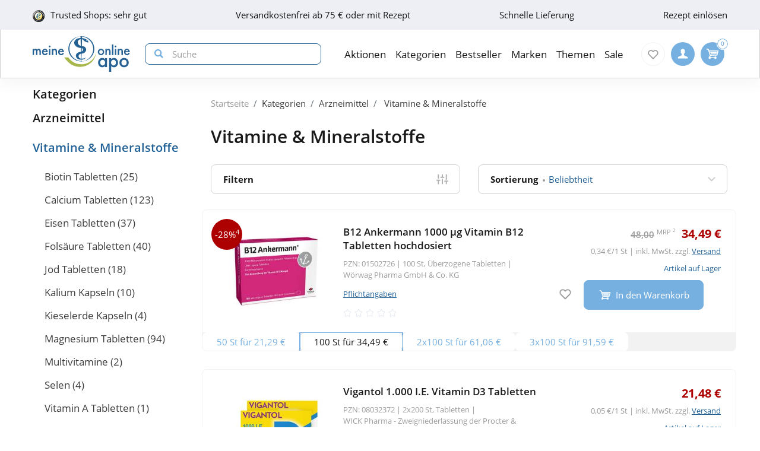

--- FILE ---
content_type: text/html; charset=utf-8
request_url: https://www.meine-onlineapo.de/arzneimittel/vitamin-einnahme/
body_size: 62662
content:
<!DOCTYPE html>
<html data-cache="never" lang="de">
<head>
    <meta charset="UTF-8"/>
    <title>Vitamine & Mineralstoffe - bei  Meine OnlineApo</title>
    <meta name="description" content="Entdecken Sie unser Vitamine &amp; Mineralstoffe Sortiment. ➤ Jetzt günstig bei  Meine OnlineApo bestellen!"/>
    <meta name="author" content=""/>
    <meta name="robots" content="index, follow"/>
    <meta name="language" content="de"/>
    <meta property="og:title" content="Vitamine &amp; Mineralstoffe - bei  Meine OnlineApo">
    <meta property="og:description" content="Entdecken Sie unser Vitamine & Mineralstoffe Sortiment. ➤ Jetzt günstig bei  Meine OnlineApo bestellen!">
    <meta property="og:image" content=""/>
    <meta property="og:locale" content="de_DE">
    <meta property="og:url" content="https://www.meine-onlineapo.de/arzneimittel/vitamin-einnahme/">    <meta name="twitter:card" content="summary">
    <meta name="twitter:site" content="">
    <meta name="geo.region" content="DE-BE"/>
    <meta name="geo.placename" content="Berlin"/>
    <meta name="geo.position" content="52.54601;13.51532"/>
    <meta name="ICBM" content="52.54601, 13.51532"/>
    <meta name="viewport" content="height=device-height,width=device-width,initial-scale=1.0,maximum-scale=1.0"/>
    <meta name="format-detection" content="telephone=no">
    <link rel="dns-prefetch" href="//www.googletagmanager.com">

        <link rel="canonical" href="https://www.meine-onlineapo.de/arzneimittel/vitamin-einnahme/" />
    

    <link rel="stylesheet" href="https://www.meine-onlineapo.de/css/meine-onlineapo_de/min/swiper.css?5.3.0007">
    <link rel="stylesheet" href="https://www.meine-onlineapo.de/css/meine-onlineapo_de/min/full-responsive.css?5.3.0007">
        

    <link rel="preload" href="/fonts/open-sans-v18-latin-regular.woff2" as="font" type="font/woff2" crossorigin="anonymous">
    <link rel="preload" href="/fonts/open-sans-v18-latin-600.woff2" as="font" type="font/woff2" crossorigin="anonymous">
    <link rel="preload" href="/fonts/open-sans-v18-latin-700.woff2" as="font" type="font/woff2" crossorigin="anonymous">

    <link rel="icon" href="https://www.meine-onlineapo.de/images/meine-onlineapo_de/resplayout/favicon.ico" type="image/x-icon" />
    <link rel="shortcut icon" href="https://www.meine-onlineapo.de/images/meine-onlineapo_de/resplayout/favicon.ico" type="image/x-icon" />

    <style>

            </style>

            <script type="text/javascript">
            var dataLayer = [];
            var cusid = "-1";             var live_basket = [];             var env_parsetime = 148;             var session = "KVl75skdjbMM60TpcbNpk2pLgnf7XJ";         </script>
        <!-- Pixel-Header --><!-- START :: GTM Pixel Code  meine-onlineapo_de -->
<script type="text/javascript">
    dataLayer.push( {"lang":"de","CusId":-1,"bx_location":-1,"bx_disabled":0,"bx_time":1,"geotarget_checked":0,"pageType":"category_subpage1","customer":{"CusId":-1},"products":[{"name":"B12 Ankermann 1000 \u00b5g Vitamin B12 Tabletten hochdosiert","gtin":"01502726","pzn":"01502726","price_b":"34.49","base_price":48,"brand":"Ankermann","manufacturer":"W\u00f6rwag Pharma GmbH & Co. KG","manufacturerid":"3889","category":["22687","23187","25861"]},{"name":"Vigantol 1.000 I.E. Vitamin D3 Tabletten","gtin":"08032372","pzn":"08032372","price_b":"21.48","base_price":null,"brand":"Vigantol","manufacturer":"WICK Pharma - Zweigniederlassung der Procter & Gamble GmbH","manufacturerid":"3676","category":["22689","29567","29753"]},{"name":"Unizink 50 Tabletten","gtin":"03441638","pzn":"03441638","price_b":"15.19","base_price":22.8,"brand":"Unizink","manufacturer":"K\u00f6hler Pharma GmbH","manufacturerid":"3326","category":["22692","24078","23783"]},{"name":"Vigantol 1.000 I.E. Vitamin D3 Tabletten","gtin":"13155690","pzn":"13155690","price_b":"12.09","base_price":17.5,"brand":"Vigantol ","manufacturer":"WICK Pharma - Zweigniederlassung der Procter & Gamble GmbH","manufacturerid":"3676","category":["22689","25861","25162"]},{"name":"Zinkorot\u00ae 25 mg hochdosierte Zink Tabletten","gtin":"18082903","pzn":"18082903","price_b":"23.19","base_price":32.94,"brand":"Zinkorot","manufacturer":"W\u00f6rwag Pharma GmbH & Co. KG","manufacturerid":"3889","category":["22692"]},{"name":"milgamma protekt Vitamin B1 Tabletten","gtin":"01529731","pzn":"01529731","price_b":"53.49","base_price":71.6,"brand":"Milgamma","manufacturer":"W\u00f6rwag Pharma GmbH & Co. KG","manufacturerid":"3889","category":["22263","22687"]},{"name":"Dekristol 1.000 I.E. Tabletten","gtin":"10068967","pzn":"10068967","price_b":"10.99","base_price":16.01,"brand":"Dekristol","manufacturer":"MIBE GmbH Arzneimittel","manufacturerid":"3458","category":["22689","25162"]},{"name":"B12 Ankermann 1000 \u00b5g Vitamin B12 Tabletten hochdosiert","gtin":"08032294","pzn":"08032294","price_b":"61.06","base_price":null,"brand":"Ankermann","manufacturer":"W\u00f6rwag Pharma GmbH & Co. KG","manufacturerid":"3889","category":["22687","23187","29558","29567","29753"]},{"name":"Zinkorotat-POS magensaftresistente Tabletten","gtin":"06340903","pzn":"06340903","price_b":"14.49","base_price":21.1,"brand":"Zinkorotat-POS","manufacturer":"URSAPHARM Arzneimittel GmbH","manufacturerid":"1009","category":["22692","22557","23783"]},{"name":"magnerot\u00ae CLASSIC N Magnesium Tabletten","gtin":"00150780","pzn":"00150780","price_b":"35.19","base_price":46.81,"brand":"Magnerot","manufacturer":"W\u00f6rwag Pharma GmbH & Co. KG","manufacturerid":"3889","category":["22683","29366"]},{"name":"Curazink Hartkapseln","gtin":"00679411","pzn":"00679411","price_b":"23.49","base_price":34.35,"brand":"Curazink","manufacturer":"STADA Consumer Health Deutschland GmbH","manufacturerid":"4659","category":["22692","23783"]},{"name":"Floradix mit Eisen L\u00f6sung zum Einnehmen","gtin":"08032339","pzn":"08032339","price_b":"33.42","base_price":51.98,"brand":"Floradix","manufacturer":"SALUS Pharma GmbH","manufacturerid":"3017","category":["22677","29567","29753"]},{"name":"Vitamin B Komplex forte Hevert Tabletten","gtin":"05003931","pzn":"05003931","price_b":"23.69","base_price":34,"brand":"Hevert","manufacturer":"Hevert-Arzneimittel GmbH & Co. KG","manufacturerid":"3949","category":["22687","23337"]},{"name":"Floradix mit Eisen L\u00f6sung zum Einnehmen","gtin":"00382102","pzn":"00382102","price_b":"18.79","base_price":26.99,"brand":"Floradix","manufacturer":"SALUS Pharma GmbH","manufacturerid":"3017","category":["22677","26323"]},{"name":"vitasprint B12 Trinkfl\u00e4schchen mit Vitamin B12 f\u00fcr mehr Energie","gtin":"01853331","pzn":"01853331","price_b":"121.89","base_price":139.99,"brand":"Vitasprint","manufacturer":"Haleon Germany GmbH","manufacturerid":"3100","category":["22687","24078","29545"]},{"name":"vitasprint B12 Trinkfl\u00e4schchen mit Vitamin B12 f\u00fcr mehr Energie","gtin":"17674978","pzn":"17674978","price_b":"80.29","base_price":84.99,"brand":"Vitasprint B12","manufacturer":"Haleon Germany GmbH","manufacturerid":"3100","category":["22687","24078","29545"]},{"name":"Cetebe\u00ae Vitamin C Retard 500","gtin":"03884324","pzn":"03884324","price_b":"41.39","base_price":58.99,"brand":"Cetebe","manufacturer":"STADA Consumer Health Deutschland GmbH","manufacturerid":"4659","category":["22688","23783"]},{"name":"Magnesium Diasporal 300 mg Trinkgranulat","gtin":"10712486","pzn":"10712486","price_b":"27.29","base_price":36.43,"brand":"Magnesium Diasporal","manufacturer":"Protina Pharmazeutische GmbH","manufacturerid":"3642","category":["22683","23183","29366"]},{"name":"Vigantol 1.000 I.E. Vitamin D3 Tabletten","gtin":"13155684","pzn":"13155684","price_b":"5.85","base_price":9.8,"brand":"Vigantol ","manufacturer":"WICK Pharma - Zweigniederlassung der Procter & Gamble GmbH","manufacturerid":"3676","category":["22689"]},{"name":"vitasprint B12 Trinkfl\u00e4schchen mit Vitamin B12 f\u00fcr mehr Energie","gtin":"01853561","pzn":"01853561","price_b":"41.79","base_price":44.99,"brand":"Vitasprint B12","manufacturer":"Haleon Germany GmbH","manufacturerid":"3100","category":["22687","24078","29545"]},{"name":"Fols\u00e4ure AbZ 5 mg Tabletten","gtin":"01234562","pzn":"01234562","price_b":"6.99","base_price":13.54,"brand":"AbZ","manufacturer":"AbZ Pharma GmbH","manufacturerid":"24","category":["22678","23178"]},{"name":"Vitamin C 1000 mg Tabletten","gtin":"00652228","pzn":"00652228","price_b":"25.39","base_price":34.7,"brand":"W\u00f6rwag Pharma","manufacturer":"W\u00f6rwag Pharma GmbH & Co. KG","manufacturerid":"3889","category":["22688","23188","23783"]},{"name":"Magnetrans forte 150 mg Hartkapseln","gtin":"03127853","pzn":"03127853","price_b":"12.89","base_price":20,"brand":"Magnetrans","manufacturer":"STADA Consumer Health Deutschland GmbH","manufacturerid":"4659","category":["22683","23183"]},{"name":"Zinkorot\u00ae 25 mg hochdosierte Zink Tabletten","gtin":"18082895","pzn":"18082895","price_b":"13.19","base_price":18.14,"brand":"Zinkorot","manufacturer":"W\u00f6rwag Pharma GmbH & Co. KG","manufacturerid":"3889","category":["22692"]},{"name":"Jodid 200 \u00b5g HEXAL Tabletten","gtin":"03105998","pzn":"03105998","price_b":"3.49","base_price":8,"brand":"Hexal","manufacturer":"Hexal AG","manufacturerid":"3208","category":["22679"]},{"name":"Vitamin B Komplex forte Hevert Tabletten","gtin":"05003960","pzn":"05003960","price_b":"45.19","base_price":62.28,"brand":"Hevert","manufacturer":"Hevert-Arzneimittel GmbH & Co. KG","manufacturerid":"3949","category":["22687","23337"]},{"name":"B12 Ankermann 1000 \u00b5g Vitamin B12 Tabletten hochdosiert","gtin":"03541050","pzn":"03541050","price_b":"21.29","base_price":28.46,"brand":"Ankermann","manufacturer":"W\u00f6rwag Pharma GmbH & Co. KG","manufacturerid":"3889","category":["22687","23187"]},{"name":"Vitamin B12 Depot Hevert Ampullen","gtin":"06078368","pzn":"06078368","price_b":"12.49","base_price":18.49,"brand":"Hevert","manufacturer":"Hevert-Arzneimittel GmbH & Co. KG","manufacturerid":"3949","category":["22687","23346"]},{"name":"magnerot\u00ae CLASSIC N Magnesium Tabletten","gtin":"00150774","pzn":"00150774","price_b":"19.29","base_price":27.3,"brand":"Magnerot","manufacturer":"W\u00f6rwag Pharma GmbH & Co. KG","manufacturerid":"3889","category":["22683"]},{"name":"magnerot\u00ae CLASSIC N Magnesium Tabletten","gtin":"00153896","pzn":"00153896","price_b":"126.19","base_price":176.63,"brand":"Magnerot","manufacturer":"W\u00f6rwag Pharma GmbH & Co. KG","manufacturerid":"3889","category":["22683","29366"]}],"basket":[],"breadcrump":["Kategorien","Arzneimittel","Vitamine &amp; Mineralstoffe"]});
</script>
<script type="text/javascript">(function(w,d,s,l,i){w[l]=w[l]||[];w[l].push({'gtm.start':new Date().getTime(),event:'gtm.js'});var f=d.getElementsByTagName(s)[0],j=d.createElement(s),dl=l!='dataLayer'?'&l='+l:'';j.async=true;j.src='https://tmsst.meine-onlineapo.de/gtm.js?id='+i+dl;f.parentNode.insertBefore(j,f);})(window,document,'script','dataLayer','GTM-5GNVZ2M');</script>
<!-- Eof GTM dataLayer --><!-- Eof Pixel-Header -->
        <!-- extra JS-Files head -->
        
        <!-- Eof extra JS-Files head -->

    
</head>
    <body itemscope itemtype="http://schema.org/WebPage" data-langused="">

    <div class="page-wrapper">
        <div class="backdrop"></div>

         <!-- cacheheader --><div class="header">
    <header class="header-wrapper" id="page-header">
        <!-- USP bar -->
        <div class="usp-bar usp-bar d-none d-lg-block" id="page-usp-bar">             <div class="container-fluid">
                <div class="row">
                    <div class="col-12">
                        <form class="d-flex align-items-center justify-content-between">
                                                        <div class="d-flex align-items-center _js_link64_external"
                                 data-base64="aHR0cHM6Ly93d3cudHJ1c3RlZHNob3BzLmNvbS9iZXdlcnR1bmcvaW5mb19YRkIyNDVEREEwMkVDQTc1MTJGNTg4MERGNEQ2NjAxNTcuaHRtbA==">
                                <picture>
                                    <source media="(min-width: 992px)"
                                            srcset="https://cdn-img.meine-onlineapo.de/resplayout/img_footer-trust-icon-01.png">
                                    <source srcset="/images/clearpix.gif">
                                    <img class="img-fluid trust-logo mr-2"
                                         src="https://cdn-img.meine-onlineapo.de/resplayout/img_footer-trust-icon-01.png"
                                         alt="Trusted Shops Logo">
                                </picture>
                                <div>Trusted Shops: sehr gut</div>
                            </div>
                                                        <div class="_js_link64" data-base64="L2ZhcS92ZXJzYW5kLXVuZC1saWVmZXJ1bmcvd2llLWhvY2gtc2luZC1kaWUtdmVyc2FuZGtvc3Rlbi8=" >
                                Versandkostenfrei ab 75 € oder mit Rezept</div>
                            <div class="_js_link64" data-base64="L2ZhcS92ZXJzYW5kLXVuZC1saWVmZXJ1bmcv">Schnelle Lieferung</div>
                                                            <div class="_js_link64" data-base64="L2ZhcS9yZXplcHRlL2ZyZWl1bXNjaGxhZy1oZXJ1bnRlcmxhZGVuLw==">
                                    Rezept einlösen
                                </div>                        </form>
                    </div>
                </div>
            </div>
        </div>

        <div class="navbar navbar-expand-lg navbar-main px-lg-0">
            <div class="container-fluid">
                <button class="navbar-toggler js-toggle-off-canvas" type="button">
                    <span class="icon off-canvas-open">
                        <svg width="24" height="24" viewBox="0 0 100 100"><use xlink:href="https://www.meine-onlineapo.de/images/meine-onlineapo_de/resplayout/symbol.svg#menu" /></svg>
                    </span>
                    <span class="icon off-canvas-close">
                        <svg width="24" height="24" viewBox="0 0 100 100"><use xlink:href="https://www.meine-onlineapo.de/images/meine-onlineapo_de/resplayout/symbol.svg#newschliessen_icon" /></svg>
                    </span>
                </button>
                <a class="navbar-brand" href="https://www.meine-onlineapo.de/" title="Zur Startseite">
                    <img alt="Logo" class="header-logo img-fluid"
                         height="27" width="175" src="https://www.meine-onlineapo.de/images/meine-onlineapo_de/resplayout/img_logo-no-claim.svg">
                </a>

                <form class="header-searchform form-inline" action="/suche/" name="suchformular" method="get">
                    <div class="input-group">
                        <div class="input-group-prepend">
                            <button id="_testsuche" class="header-searchform__btn" aria-label="nach Begriff Suchen">
                                <span class="icon">
                                    <svg id="header-search-button-svg" width="15" height="15" viewBox="0 0 100 100">
                                        <use xlink:href="https://www.meine-onlineapo.de/images/meine-onlineapo_de/resplayout/symbol.svg#search"></use>
                                    </svg>
                                </span>
                            </button>
                        </div>
                        <input class="form-control"
                               name="q" id="q"
                               type="search" placeholder="Suche"
                               autocomplete="off" aria-label="Search"
                        >
                    </div>
                </form>

                <nav class="header-nav">
    <div class="header-nav__content header-nav__content-lvl-1">
        <ul>
            <!-- LEVEL 1 -->


        
    <li>
        

    

    <a
            data-level="1"
            href="/aktionen/"                            data-target="#header-nav__content-307"
                aria-expanded="false" role="button"
                aria-controls="header-nav__content-307"
                        aria-haspopup="menu"                                    title="Aktionen"            class="header-nav__link "
                >
        Aktionen
    </a>

                    <div id="header-nav__content-307"
                 class="header-nav__content header-nav__content-lvl-2 ">

                                    <ul>
                                                <!-- LEVEL 2 -->

    <li class="d-lg-none">
        <span class="header-nav__link header-nav__back-link" role="button">zurück</span>
    </li>
    <li>
        

        

    <span
            data-level="2"
                                                            data-nav-fake-link            title="Aktionen"            class="header-nav__link header-nav__lvl-headline"
                            tabindex="0"
                data-base64="L2FrdGlvbmVuLw=="
                >
        Übersicht Aktionen
    </span>
    </li>

                    
    <li>
        

    

    <a
            data-level="2"
            href="/aktionen/neuheiten/"                                                            title="Neue Produkte im Sortiment"            class="header-nav__link "
                >
        Neuheiten
    </a>

            </li>
                    
    <li>
        

    

    <a
            data-level="2"
            href="/aktionen/sale/"                                                            title="Produkte im Angebot"            class="header-nav__link "
                >
        Sale
    </a>

            </li>
                    
    <li>
        

        

    <span
            data-level="2"
                                                            data-nav-fake-link            title="Gratisbeigaben zum Produkt"            class="header-nav__link "
                            tabindex="0"
                data-base64="L2FrdGlvbmVuL2dyYXRpcy1kYXp1Lw=="
                >
        Gratis dazu
    </span>

            </li>





                    </ul>
                
                
            </div>
            </li>
        
    <li>
        

    

    <a
            data-level="1"
            href="/kategorien/"                            data-target="#header-nav__content-181"
                aria-expanded="false" role="button"
                aria-controls="header-nav__content-181"
                        aria-haspopup="menu"                                    title="Kategorien"            class="header-nav__link "
                >
        Kategorien
    </a>

                    <div id="header-nav__content-181"
                 class="header-nav__content header-nav__content-lvl-2 ">

                                    <ul>
                                                <!-- LEVEL 2 -->

    <li class="d-lg-none">
        <span class="header-nav__link header-nav__back-link" role="button">zurück</span>
    </li>
    <li>
        

        

    <span
            data-level="2"
                                                            data-nav-fake-link            title="Kategorien"            class="header-nav__link header-nav__lvl-headline"
                            tabindex="0"
                data-base64="L2thdGVnb3JpZW4v"
                >
        Übersicht Kategorien
    </span>
    </li>

                    
    <li>
        

    

    <a
            data-level="2"
            href="/arzneimittel/"                            data-target="#header-nav__content-182"
                aria-expanded="false" role="button"
                aria-controls="header-nav__content-182"
                        aria-haspopup="menu"                                    title="Arzneimittel"            class="header-nav__link "
                >
        Arzneimittel
    </a>

                    <div id="header-nav__content-182"
                 class="header-nav__content header-nav__content-lvl-3 ">

                                    <ul>
                                                <!-- LEVEL 3 -->

    <li class="d-lg-none">
        <span class="header-nav__link header-nav__back-link" role="button">zurück</span>
    </li>
    <li>
        

        

    <span
            data-level="3"
                                                            data-nav-fake-link            title="Arzneimittel"            class="header-nav__link header-nav__lvl-headline"
                            tabindex="0"
                data-base64="L2Fyem5laW1pdHRlbC8="
                >
        Übersicht Arzneimittel
    </span>
    </li>

                    
    <li>
        

    

    <a
            data-level="3"
            href="/arzneimittel/antiallergikum/"                                                            title="Antiallergikum"            class="header-nav__link "
                >
        Antiallergikum
    </a>

            </li>
                    
    <li>
        

    

    <a
            data-level="3"
            href="/arzneimittel/haut/"                                                            title="Arzneimittel für die Haut"            class="header-nav__link "
                >
        Arzneimittel für die Haut
    </a>

            </li>
                    
    <li>
        

    

    <a
            data-level="3"
            href="/arzneimittel/herz-kreislauf-venen/"                                                            title="Arzneimittel für Herz, Kreislauf &amp; Venen"            class="header-nav__link "
                >
        Arzneimittel für Herz, Kreislauf & Venen
    </a>

            </li>
                    
    <li>
        

    

    <a
            data-level="3"
            href="/arzneimittel/augentropfen/"                                                            title="Augentropfen"            class="header-nav__link "
                >
        Augentropfen
    </a>

            </li>
                    
    <li>
        

    

    <a
            data-level="3"
            href="/arzneimittel/erkaeltung/"                                                            title="Erkältungsmittel"            class="header-nav__link "
                >
        Erkältungsmittel
    </a>

            </li>
                    
    <li>
        

    

    <a
            data-level="3"
            href="/arzneimittel/haare-naegel/"                                                            title="Haare &amp; Nägel"            class="header-nav__link "
                >
        Haare & Nägel
    </a>

            </li>
                    
    <li>
        

    

    <a
            data-level="3"
            href="/arzneimittel/hyaluronspritzen/"                                                            title="Hyaluronspritzen"            class="header-nav__link "
                >
        Hyaluronspritzen
    </a>

            </li>
                    
    <li>
        

    

    <a
            data-level="3"
            href="/arzneimittel/kinder-saeuglinge/"                                                            title="Kinder &amp; Säuglinge"            class="header-nav__link "
                >
        Kinder & Säuglinge
    </a>

            </li>
                    
    <li>
        

    

    <a
            data-level="3"
            href="/arzneimittel/leber-galle/"                                                            title="Leber Medikamente"            class="header-nav__link "
                >
        Leber Medikamente
    </a>

            </li>
                    
    <li>
        

    

    <a
            data-level="3"
            href="/arzneimittel/lokalanaesthetika/"                                                            title="Lokalanästhetika"            class="header-nav__link "
                >
        Lokalanästhetika
    </a>

            </li>
                    
    <li>
        

    

    <a
            data-level="3"
            href="/arzneimittel/magen-darm/"                                                            title="Magen-Darm-Medikamente"            class="header-nav__link "
                >
        Magen-Darm-Medikamente
    </a>

            </li>
                    
    <li>
        

    

    <a
            data-level="3"
            href="/arzneimittel/mund-rachen/"                                                            title="Mund &amp; Rachen"            class="header-nav__link "
                >
        Mund & Rachen
    </a>

            </li>
                    
    <li>
        

    

    <a
            data-level="3"
            href="/arzneimittel/nasenspray/"                                                            title="Nasenspray"            class="header-nav__link "
                >
        Nasenspray
    </a>

            </li>
                    
    <li>
        

    

    <a
            data-level="3"
            href="/arzneimittel/niere-blase-prostata/"                                                            title="Niere, Blase &amp; Prostata"            class="header-nav__link "
                >
        Niere, Blase & Prostata
    </a>

            </li>
                    
    <li>
        

    

    <a
            data-level="3"
            href="/arzneimittel/ohrentropfen/"                                                            title="Ohrentropfen"            class="header-nav__link "
                >
        Ohrentropfen
    </a>

            </li>
                    
    <li>
        

    

    <a
            data-level="3"
            href="/arzneimittel/pms-behandeln/"                                                            title="PMS behandeln"            class="header-nav__link "
                >
        PMS behandeln
    </a>

            </li>
                    
    <li>
        

    

    <a
            data-level="3"
            href="/arzneimittel/raucherentwoehnung/"                                                            title="Raucherentwöhnung Medikamente"            class="header-nav__link "
                >
        Raucherentwöhnung Medikamente
    </a>

            </li>
                    
    <li>
        

    

    <a
            data-level="3"
            href="/arzneimittel/reiseapotheke/"                                                            title="Reiseapotheke"            class="header-nav__link "
                >
        Reiseapotheke
    </a>

            </li>
                    
    <li>
        

    

    <a
            data-level="3"
            href="/arzneimittel/rheuma-muskeln/"                                                            title="Rheuma &amp; Muskeln"            class="header-nav__link "
                >
        Rheuma & Muskeln
    </a>

            </li>
                    
    <li>
        

    

    <a
            data-level="3"
            href="/arzneimittel/schlaf-nerven/"                                                            title="Schlaf &amp; Nerven"            class="header-nav__link "
                >
        Schlaf & Nerven
    </a>

            </li>
                    
    <li>
        

    

    <a
            data-level="3"
            href="/arzneimittel/schmerztabletten/"                                                            title="Schmerztabletten"            class="header-nav__link "
                >
        Schmerztabletten
    </a>

            </li>
                    
    <li>
        

    

    <a
            data-level="3"
            href="/arzneimittel/vitamin-einnahme/"                                                            title="Vitamine &amp; Mineralstoffe"            class="header-nav__link "
                >
        Vitamine & Mineralstoffe
    </a>

            </li>
                    
    <li>
        

    

    <a
            data-level="3"
            href="/arzneimittel/wechseljahre/"                                                            title="Wechseljahre Medikamente"            class="header-nav__link "
                >
        Wechseljahre Medikamente
    </a>

            </li>





                    </ul>
                
                
            </div>
            </li>
                    
    <li>
        

    

    <a
            data-level="2"
            href="/bio-genuss/"                            data-target="#header-nav__content-185"
                aria-expanded="false" role="button"
                aria-controls="header-nav__content-185"
                        aria-haspopup="menu"                                    title="Bio &amp; Genuss"            class="header-nav__link "
                >
        Bio &amp; Genuss
    </a>

                    <div id="header-nav__content-185"
                 class="header-nav__content header-nav__content-lvl-3 ">

                                    <ul>
                                                <!-- LEVEL 3 -->

    <li class="d-lg-none">
        <span class="header-nav__link header-nav__back-link" role="button">zurück</span>
    </li>
    <li>
        

        

    <span
            data-level="3"
                                                            data-nav-fake-link            title="Bio &amp;amp; Genuss"            class="header-nav__link header-nav__lvl-headline"
                            tabindex="0"
                data-base64="L2Jpby1nZW51c3Mv"
                >
        Übersicht Bio &amp; Genuss
    </span>
    </li>

                    
    <li>
        

    

    <a
            data-level="3"
            href="/bio-genuss/ayurveda-produkte/"                                                            title="Ayurveda-Produkte"            class="header-nav__link "
                >
        Ayurveda-Produkte
    </a>

            </li>
                    
    <li>
        

    

    <a
            data-level="3"
            href="/bio-genuss/bewusste-ernaehrung/"                                                            title="Bewusste Ernährung"            class="header-nav__link "
                >
        Bewusste Ernährung
    </a>

            </li>
                    
    <li>
        

    

    <a
            data-level="3"
            href="/bio-genuss/bio-produkte/"                                                            title="Bio-Produkte"            class="header-nav__link "
                >
        Bio-Produkte
    </a>

            </li>
                    
    <li>
        

    

    <a
            data-level="3"
            href="/bio-genuss/genuessliches/"                                                            title="Genüssliches"            class="header-nav__link "
                >
        Genüssliches
    </a>

            </li>
                    
    <li>
        

    

    <a
            data-level="3"
            href="/bio-genuss/saefte/"                                                            title="Säfte"            class="header-nav__link "
                >
        Säfte
    </a>

            </li>
                    
    <li>
        

    

    <a
            data-level="3"
            href="/bio-genuss/suesses/"                                                            title="Süßes"            class="header-nav__link "
                >
        Süßes
    </a>

            </li>
                    
    <li>
        

    

    <a
            data-level="3"
            href="/bio-genuss/tee/"                                                            title="Tee"            class="header-nav__link "
                >
        Tee
    </a>

            </li>
                    
    <li>
        

    

    <a
            data-level="3"
            href="/bio-genuss/zuckerersatz/"                                                            title="Zuckerersatz"            class="header-nav__link "
                >
        Zuckerersatz
    </a>

            </li>





                    </ul>
                
                
            </div>
            </li>
                    
    <li>
        

    

    <a
            data-level="2"
            href="/diabetes/"                            data-target="#header-nav__content-218"
                aria-expanded="false" role="button"
                aria-controls="header-nav__content-218"
                        aria-haspopup="menu"                                    title="Diabetes"            class="header-nav__link "
                >
        Diabetes
    </a>

                    <div id="header-nav__content-218"
                 class="header-nav__content header-nav__content-lvl-3 ">

                                    <ul>
                                                <!-- LEVEL 3 -->

    <li class="d-lg-none">
        <span class="header-nav__link header-nav__back-link" role="button">zurück</span>
    </li>
    <li>
        

        

    <span
            data-level="3"
                                                            data-nav-fake-link            title="Diabetes"            class="header-nav__link header-nav__lvl-headline"
                            tabindex="0"
                data-base64="L2RpYWJldGVzLw=="
                >
        Übersicht Diabetes
    </span>
    </li>

                    
    <li>
        

    

    <a
            data-level="3"
            href="/diabetes/arzneimittel-fuer-diabetiker/"                                                            title="Arzneimittel"            class="header-nav__link "
                >
        Arzneimittel
    </a>

            </li>
                    
    <li>
        

    

    <a
            data-level="3"
            href="/diabetes/blutzuckermessgeraet/"                                                            title="Blutzuckermessgerät"            class="header-nav__link "
                >
        Blutzuckermessgerät
    </a>

            </li>
                    
    <li>
        

    

    <a
            data-level="3"
            href="/diabetes/diabetikersocken/"                                                            title="Diabetikersocken"            class="header-nav__link "
                >
        Diabetikersocken
    </a>

            </li>
                    
    <li>
        

    

    <a
            data-level="3"
            href="/diabetes/ernaehrung/"                                                            title="Ernährung"            class="header-nav__link "
                >
        Ernährung
    </a>

            </li>
                    
    <li>
        

    

    <a
            data-level="3"
            href="/diabetes/hautpflege/"                                                            title="Hautpflege"            class="header-nav__link "
                >
        Hautpflege
    </a>

            </li>
                    
    <li>
        

    

    <a
            data-level="3"
            href="/diabetes/insulinpens/"                                                            title="Insulinpens"            class="header-nav__link "
                >
        Insulinpens
    </a>

            </li>
                    
    <li>
        

    

    <a
            data-level="3"
            href="/diabetes/kontrollloesungen/"                                                            title="Kontrolllösungen"            class="header-nav__link "
                >
        Kontrolllösungen
    </a>

            </li>
                    
    <li>
        

    

    <a
            data-level="3"
            href="/diabetes/lanzetten-stechhilfen/"                                                            title="Lanzetten &amp; Stechhilfen"            class="header-nav__link "
                >
        Lanzetten & Stechhilfen
    </a>

            </li>
                    
    <li>
        

    

    <a
            data-level="3"
            href="/diabetes/teststreifen/"                                                            title="Teststreifen"            class="header-nav__link "
                >
        Teststreifen
    </a>

            </li>
                    
    <li>
        

    

    <a
            data-level="3"
            href="/diabetes/urinteststreifen/"                                                            title="Urinteststreifen"            class="header-nav__link "
                >
        Urinteststreifen
    </a>

            </li>
                    
    <li>
        

    

    <a
            data-level="3"
            href="/diabetes/zubehoer/"                                                            title="Zubehör"            class="header-nav__link "
                >
        Zubehör
    </a>

            </li>





                    </ul>
                
                
            </div>
            </li>
                    
    <li>
        

    

    <a
            data-level="2"
            href="/koerperpflege-kosmetik/"                            data-target="#header-nav__content-222"
                aria-expanded="false" role="button"
                aria-controls="header-nav__content-222"
                        aria-haspopup="menu"                                    title="Körperpflege &amp; Kosmetik"            class="header-nav__link "
                >
        Körperpflege &amp; Kosmetik
    </a>

                    <div id="header-nav__content-222"
                 class="header-nav__content header-nav__content-lvl-3 ">

                                    <ul>
                                                <!-- LEVEL 3 -->

    <li class="d-lg-none">
        <span class="header-nav__link header-nav__back-link" role="button">zurück</span>
    </li>
    <li>
        

        

    <span
            data-level="3"
                                                            data-nav-fake-link            title="Körperpflege &amp;amp; Kosmetik"            class="header-nav__link header-nav__lvl-headline"
                            tabindex="0"
                data-base64="L2tvZXJwZXJwZmxlZ2Uta29zbWV0aWsv"
                >
        Übersicht Körperpflege &amp; Kosmetik
    </span>
    </li>

                    
    <li>
        

    

    <a
            data-level="3"
            href="/koerperpflege-kosmetik/dekollete/"                                                            title="Dekolleté"            class="header-nav__link "
                >
        Dekolleté
    </a>

            </li>
                    
    <li>
        

    

    <a
            data-level="3"
            href="/koerperpflege-kosmetik/drogeriebedarf/"                                                            title="Drogeriebedarf"            class="header-nav__link "
                >
        Drogeriebedarf
    </a>

            </li>
                    
    <li>
        

    

    <a
            data-level="3"
            href="/koerperpflege-kosmetik/fuer-kinder/"                                                            title="Für Kinder"            class="header-nav__link "
                >
        Für Kinder
    </a>

            </li>
                    
    <li>
        

    

    <a
            data-level="3"
            href="/koerperpflege-kosmetik/fuesse/"                                                            title="Füße"            class="header-nav__link "
                >
        Füße
    </a>

            </li>
                    
    <li>
        

    

    <a
            data-level="3"
            href="/koerperpflege-kosmetik/gesicht/"                                                            title="Gesicht"            class="header-nav__link "
                >
        Gesicht
    </a>

            </li>
                    
    <li>
        

    

    <a
            data-level="3"
            href="/koerperpflege-kosmetik/haare/"                                                            title="Haare"            class="header-nav__link "
                >
        Haare
    </a>

            </li>
                    
    <li>
        

    

    <a
            data-level="3"
            href="/koerperpflege-kosmetik/haende/"                                                            title="Hände"            class="header-nav__link "
                >
        Hände
    </a>

            </li>
                    
    <li>
        

    

    <a
            data-level="3"
            href="/koerperpflege-kosmetik/kontaktlinsen-pflege/"                                                            title="Kontaktlinsen Pflege"            class="header-nav__link "
                >
        Kontaktlinsen Pflege
    </a>

            </li>
                    
    <li>
        

    

    <a
            data-level="3"
            href="/koerperpflege-kosmetik/koerper/"                                                            title="Körper"            class="header-nav__link "
                >
        Körper
    </a>

            </li>
                    
    <li>
        

    

    <a
            data-level="3"
            href="/koerperpflege-kosmetik/make-up/"                                                            title="Make up"            class="header-nav__link "
                >
        Make up
    </a>

            </li>
                    
    <li>
        

    

    <a
            data-level="3"
            href="/koerperpflege-kosmetik/maenner/"                                                            title="Männer"            class="header-nav__link "
                >
        Männer
    </a>

            </li>
                    
    <li>
        

    

    <a
            data-level="3"
            href="/koerperpflege-kosmetik/naturkosmetik/"                                                            title="Naturkosmetik"            class="header-nav__link "
                >
        Naturkosmetik
    </a>

            </li>
                    
    <li>
        

    

    <a
            data-level="3"
            href="/koerperpflege-kosmetik/sonnencreme/"                                                            title="Sonnencreme"            class="header-nav__link "
                >
        Sonnencreme
    </a>

            </li>
                    
    <li>
        

    

    <a
            data-level="3"
            href="/koerperpflege-kosmetik/tattoo-creme/"                                                            title="Tattoo Creme"            class="header-nav__link "
                >
        Tattoo Creme
    </a>

            </li>
                    
    <li>
        

    

    <a
            data-level="3"
            href="/koerperpflege-kosmetik/zahn-mundpflege/"                                                            title="Zahn- &amp; Mundpflege"            class="header-nav__link "
                >
        Zahn- & Mundpflege
    </a>

            </li>





                    </ul>
                
                
            </div>
            </li>
                    
    <li>
        

    

    <a
            data-level="2"
            href="/liebe-erotik/"                            data-target="#header-nav__content-184"
                aria-expanded="false" role="button"
                aria-controls="header-nav__content-184"
                        aria-haspopup="menu"                                    title="Liebe &amp; Erotik"            class="header-nav__link "
                >
        Liebe &amp; Erotik
    </a>

                    <div id="header-nav__content-184"
                 class="header-nav__content header-nav__content-lvl-3 ">

                                    <ul>
                                                <!-- LEVEL 3 -->

    <li class="d-lg-none">
        <span class="header-nav__link header-nav__back-link" role="button">zurück</span>
    </li>
    <li>
        

        

    <span
            data-level="3"
                                                            data-nav-fake-link            title="Liebe &amp;amp; Erotik"            class="header-nav__link header-nav__lvl-headline"
                            tabindex="0"
                data-base64="L2xpZWJlLWVyb3Rpay8="
                >
        Übersicht Liebe &amp; Erotik
    </span>
    </li>

                    
    <li>
        

    

    <a
            data-level="3"
            href="/liebe-erotik/gleitmittel/"                                                            title="Gleitmittel"            class="header-nav__link "
                >
        Gleitmittel
    </a>

            </li>
                    
    <li>
        

    

    <a
            data-level="3"
            href="/liebe-erotik/kondome/"                                                            title="Kondome"            class="header-nav__link "
                >
        Kondome
    </a>

            </li>
                    
    <li>
        

    

    <a
            data-level="3"
            href="/liebe-erotik/natuerliche-verhuetung/"                                                            title="natürliche Verhütung"            class="header-nav__link "
                >
        natürliche Verhütung
    </a>

            </li>
                    
    <li>
        

    

    <a
            data-level="3"
            href="/liebe-erotik/potenzstoerungen/"                                                            title="Potenzstörungen"            class="header-nav__link "
                >
        Potenzstörungen
    </a>

            </li>
                    
    <li>
        

    

    <a
            data-level="3"
            href="/liebe-erotik/vaginalkugeln/"                                                            title="Vaginalkugeln"            class="header-nav__link "
                >
        Vaginalkugeln
    </a>

            </li>
                    
    <li>
        

    

    <a
            data-level="3"
            href="/liebe-erotik/vibratoren-toys/"                                                            title="Vibratoren und Toys"            class="header-nav__link "
                >
        Vibratoren und Toys
    </a>

            </li>





                    </ul>
                
                
            </div>
            </li>
                    
    <li>
        

    

    <a
            data-level="2"
            href="/mutter-kind/"                            data-target="#header-nav__content-186"
                aria-expanded="false" role="button"
                aria-controls="header-nav__content-186"
                        aria-haspopup="menu"                                    title="Mutter &amp; Kind"            class="header-nav__link "
                >
        Mutter &amp; Kind
    </a>

                    <div id="header-nav__content-186"
                 class="header-nav__content header-nav__content-lvl-3 ">

                                    <ul>
                                                <!-- LEVEL 3 -->

    <li class="d-lg-none">
        <span class="header-nav__link header-nav__back-link" role="button">zurück</span>
    </li>
    <li>
        

        

    <span
            data-level="3"
                                                            data-nav-fake-link            title="Mutter &amp;amp; Kind"            class="header-nav__link header-nav__lvl-headline"
                            tabindex="0"
                data-base64="L211dHRlci1raW5kLw=="
                >
        Übersicht Mutter &amp; Kind
    </span>
    </li>

                    
    <li>
        

    

    <a
            data-level="3"
            href="/mutter-kind/babynahrung/"                                                            title="Babynahrung"            class="header-nav__link "
                >
        Babynahrung
    </a>

            </li>
                    
    <li>
        

    

    <a
            data-level="3"
            href="/mutter-kind/babypflege/"                                                            title="Babypflege"            class="header-nav__link "
                >
        Babypflege
    </a>

            </li>
                    
    <li>
        

    

    <a
            data-level="3"
            href="/mutter-kind/beckenbodentraining/"                                                            title="Beckenbodentraining"            class="header-nav__link "
                >
        Beckenbodentraining
    </a>

            </li>
                    
    <li>
        

    

    <a
            data-level="3"
            href="/mutter-kind/schnuller-flaschen/"                                                            title="Schnuller, Flaschen &amp; Co."            class="header-nav__link "
                >
        Schnuller, Flaschen & Co.
    </a>

            </li>
                    
    <li>
        

    

    <a
            data-level="3"
            href="/mutter-kind/schwangerschaft/"                                                            title="Schwangerschaft"            class="header-nav__link "
                >
        Schwangerschaft
    </a>

            </li>
                    
    <li>
        

    

    <a
            data-level="3"
            href="/mutter-kind/stillzubehoer/"                                                            title="Stillzubehör"            class="header-nav__link "
                >
        Stillzubehör
    </a>

            </li>
                    
    <li>
        

    

    <a
            data-level="3"
            href="/mutter-kind/stofftiere/"                                                            title="Stofftiere &amp; Wärme"            class="header-nav__link "
                >
        Stofftiere & Wärme
    </a>

            </li>
                    
    <li>
        

    

    <a
            data-level="3"
            href="/mutter-kind/windeln-zubehoer/"                                                            title="Windeln &amp; Zubehör"            class="header-nav__link "
                >
        Windeln & Zubehör
    </a>

            </li>





                    </ul>
                
                
            </div>
            </li>
                    
    <li>
        

    

    <a
            data-level="2"
            href="/nahrungsergaenzung/"                            data-target="#header-nav__content-194"
                aria-expanded="false" role="button"
                aria-controls="header-nav__content-194"
                        aria-haspopup="menu"                                    title="Nahrungsergänzung"            class="header-nav__link "
                >
        Nahrungsergänzung
    </a>

                    <div id="header-nav__content-194"
                 class="header-nav__content header-nav__content-lvl-3 ">

                                    <ul>
                                                <!-- LEVEL 3 -->

    <li class="d-lg-none">
        <span class="header-nav__link header-nav__back-link" role="button">zurück</span>
    </li>
    <li>
        

        

    <span
            data-level="3"
                                                            data-nav-fake-link            title="Nahrungsergänzung"            class="header-nav__link header-nav__lvl-headline"
                            tabindex="0"
                data-base64="L25haHJ1bmdzZXJnYWVuenVuZy8="
                >
        Übersicht Nahrungsergänzung
    </span>
    </li>

                    
    <li>
        

    

    <a
            data-level="3"
            href="/nahrungsergaenzung/antioxidantien/"                                                            title="Antioxidantien"            class="header-nav__link "
                >
        Antioxidantien
    </a>

            </li>
                    
    <li>
        

    

    <a
            data-level="3"
            href="/nahrungsergaenzung/augen/"                                                            title="Augen"            class="header-nav__link "
                >
        Augen
    </a>

            </li>
                    
    <li>
        

    

    <a
            data-level="3"
            href="/nahrungsergaenzung/bakterienkulturen/"                                                            title="Bakterienkulturen"            class="header-nav__link "
                >
        Bakterienkulturen
    </a>

            </li>
                    
    <li>
        

    

    <a
            data-level="3"
            href="/nahrungsergaenzung/cbd-oel/"                                                            title="CBD-Öl"            class="header-nav__link "
                >
        CBD-Öl
    </a>

            </li>
                    
    <li>
        

    

    <a
            data-level="3"
            href="/nahrungsergaenzung/diabetiker/"                                                            title="Diabetiker"            class="header-nav__link "
                >
        Diabetiker
    </a>

            </li>
                    
    <li>
        

    

    <a
            data-level="3"
            href="/nahrungsergaenzung/frauen/"                                                            title="Frauen"            class="header-nav__link "
                >
        Frauen
    </a>

            </li>
                    
    <li>
        

    

    <a
            data-level="3"
            href="/nahrungsergaenzung/gewichtsreduktion-diaet/"                                                            title="Gewichtsreduktion &amp; Diät"            class="header-nav__link "
                >
        Gewichtsreduktion & Diät
    </a>

            </li>
                    
    <li>
        

    

    <a
            data-level="3"
            href="/nahrungsergaenzung/hals-und-rachen/"                                                            title="Hals &amp; Rachen"            class="header-nav__link "
                >
        Hals & Rachen
    </a>

            </li>
                    
    <li>
        

    

    <a
            data-level="3"
            href="/nahrungsergaenzung/haut-haare-naegel/"                                                            title="Haut, Haare &amp; Nägel"            class="header-nav__link "
                >
        Haut, Haare & Nägel
    </a>

            </li>
                    
    <li>
        

    

    <a
            data-level="3"
            href="/nahrungsergaenzung/herz-kreislauf/"                                                            title="Herz &amp; Kreislauf"            class="header-nav__link "
                >
        Herz & Kreislauf
    </a>

            </li>
                    
    <li>
        

    

    <a
            data-level="3"
            href="/nahrungsergaenzung/hirnleistung-und-nerven/"                                                            title="Hirnleistung &amp; Nerven"            class="header-nav__link "
                >
        Hirnleistung & Nerven
    </a>

            </li>
                    
    <li>
        

    

    <a
            data-level="3"
            href="/nahrungsergaenzung/immunsystem/"                                                            title="Immunsystem"            class="header-nav__link "
                >
        Immunsystem
    </a>

            </li>
                    
    <li>
        

    

    <a
            data-level="3"
            href="/nahrungsergaenzung/kinder/"                                                            title="Kinder"            class="header-nav__link "
                >
        Kinder
    </a>

            </li>
                    
    <li>
        

    

    <a
            data-level="3"
            href="/nahrungsergaenzung/kurkuma-kapseln/"                                                            title="Kurkuma Kapseln"            class="header-nav__link "
                >
        Kurkuma Kapseln
    </a>

            </li>
                    
    <li>
        

    

    <a
            data-level="3"
            href="/nahrungsergaenzung/leber/"                                                            title="Leber"            class="header-nav__link "
                >
        Leber
    </a>

            </li>
                    
    <li>
        

    

    <a
            data-level="3"
            href="/nahrungsergaenzung/magen-und-darm/"                                                            title="Magen &amp; Darm"            class="header-nav__link "
                >
        Magen & Darm
    </a>

            </li>
                    
    <li>
        

    

    <a
            data-level="3"
            href="/nahrungsergaenzung/maenner/"                                                            title="Männer"            class="header-nav__link "
                >
        Männer
    </a>

            </li>
                    
    <li>
        

    

    <a
            data-level="3"
            href="/nahrungsergaenzung/melatonin/"                                                            title="Melatonin"            class="header-nav__link "
                >
        Melatonin
    </a>

            </li>
                    
    <li>
        

    

    <a
            data-level="3"
            href="/nahrungsergaenzung/mineralstoffe/"                                                            title="Mineralstoffe"            class="header-nav__link "
                >
        Mineralstoffe
    </a>

            </li>
                    
    <li>
        

    

    <a
            data-level="3"
            href="/nahrungsergaenzung/naehrstoffe/"                                                            title="Nährstoffe"            class="header-nav__link "
                >
        Nährstoffe
    </a>

            </li>
                    
    <li>
        

    

    <a
            data-level="3"
            href="/nahrungsergaenzung/saeure-basenhaushalt/"                                                            title="Säure-Basenhaushalt"            class="header-nav__link "
                >
        Säure-Basenhaushalt
    </a>

            </li>
                    
    <li>
        

    

    <a
            data-level="3"
            href="/nahrungsergaenzung/spermidin/"                                                            title="Spermidin"            class="header-nav__link "
                >
        Spermidin
    </a>

            </li>
                    
    <li>
        

    

    <a
            data-level="3"
            href="/nahrungsergaenzung/sportler/"                                                            title="Sportler"            class="header-nav__link "
                >
        Sportler
    </a>

            </li>
                    
    <li>
        

    

    <a
            data-level="3"
            href="/nahrungsergaenzung/vitalitaet/"                                                            title="Vitalität"            class="header-nav__link "
                >
        Vitalität
    </a>

            </li>
                    
    <li>
        

    

    <a
            data-level="3"
            href="/nahrungsergaenzung/vitamine/"                                                            title="Vitamine"            class="header-nav__link "
                >
        Vitamine
    </a>

            </li>





                    </ul>
                
                
            </div>
            </li>
                    
    <li>
        

    

    <a
            data-level="2"
            href="/natur-homoeopathie/"                            data-target="#header-nav__content-195"
                aria-expanded="false" role="button"
                aria-controls="header-nav__content-195"
                        aria-haspopup="menu"                                    title="Natur &amp; Homöopathie"            class="header-nav__link "
                >
        Natur &amp; Homöopathie
    </a>

                    <div id="header-nav__content-195"
                 class="header-nav__content header-nav__content-lvl-3 ">

                                    <ul>
                                                <!-- LEVEL 3 -->

    <li class="d-lg-none">
        <span class="header-nav__link header-nav__back-link" role="button">zurück</span>
    </li>
    <li>
        

        

    <span
            data-level="3"
                                                            data-nav-fake-link            title="Natur &amp;amp; Homöopathie"            class="header-nav__link header-nav__lvl-headline"
                            tabindex="0"
                data-base64="L25hdHVyLWhvbW9lb3BhdGhpZS8="
                >
        Übersicht Natur &amp; Homöopathie
    </span>
    </li>

                    
    <li>
        

    

    <a
            data-level="3"
            href="/natur-homoeopathie/1g-globuli/"                                                            title="1g Globuli"            class="header-nav__link "
                >
        1g Globuli
    </a>

            </li>
                    
    <li>
        

    

    <a
            data-level="3"
            href="/natur-homoeopathie/5g-globuli/"                                                            title="5g Globuli"            class="header-nav__link "
                >
        5g Globuli
    </a>

            </li>
                    
    <li>
        

    

    <a
            data-level="3"
            href="/natur-homoeopathie/anthroposophie/"                                                            title="Anthroposophie"            class="header-nav__link "
                >
        Anthroposophie
    </a>

            </li>
                    
    <li>
        

    

    <a
            data-level="3"
            href="/natur-homoeopathie/aromatherapie/"                                                            title="Aromatherapie"            class="header-nav__link "
                >
        Aromatherapie
    </a>

            </li>
                    
    <li>
        

    

    <a
            data-level="3"
            href="/natur-homoeopathie/bachblueten/"                                                            title="Bachblüten"            class="header-nav__link "
                >
        Bachblüten
    </a>

            </li>
                    
    <li>
        

    

    <a
            data-level="3"
            href="/natur-homoeopathie/baldrian/"                                                            title="Baldrian"            class="header-nav__link "
                >
        Baldrian
    </a>

            </li>
                    
    <li>
        

    

    <a
            data-level="3"
            href="/natur-homoeopathie/einzelmittel/"                                                            title="Einzelmittel"            class="header-nav__link "
                >
        Einzelmittel
    </a>

            </li>
                    
    <li>
        

    

    <a
            data-level="3"
            href="/natur-homoeopathie/flohsamenschalen/"                                                            title="Flohsamenschalen"            class="header-nav__link "
                >
        Flohsamenschalen
    </a>

            </li>
                    
    <li>
        

    

    <a
            data-level="3"
            href="/natur-homoeopathie/gemmo-therapie/"                                                            title="Gemmo Therapie"            class="header-nav__link "
                >
        Gemmo Therapie
    </a>

            </li>
                    
    <li>
        

    

    <a
            data-level="3"
            href="/natur-homoeopathie/globuli-a-z/"                                                            title="Globuli A-Z"            class="header-nav__link "
                >
        Globuli A-Z
    </a>

            </li>
                    
    <li>
        

    

    <a
            data-level="3"
            href="/natur-homoeopathie/homoeopathische-hausapotheken/"                                                            title="Homöopathische Hausapotheken"            class="header-nav__link "
                >
        Homöopathische Hausapotheken
    </a>

            </li>
                    
    <li>
        

    

    <a
            data-level="3"
            href="/natur-homoeopathie/komplexmittel/"                                                            title="Komplexmittel"            class="header-nav__link "
                >
        Komplexmittel
    </a>

            </li>
                    
    <li>
        

    

    <a
            data-level="3"
            href="/natur-homoeopathie/lm-q-potenzen/"                                                            title="LM-Q-Potenzen"            class="header-nav__link "
                >
        LM-Q-Potenzen
    </a>

            </li>
                    
    <li>
        

    

    <a
            data-level="3"
            href="/natur-homoeopathie/mistelpraeparate/"                                                            title="Mistelpräparate"            class="header-nav__link "
                >
        Mistelpräparate
    </a>

            </li>
                    
    <li>
        

    

    <a
            data-level="3"
            href="/natur-homoeopathie/schuessler-salze/"                                                            title="Schüßler-Salze"            class="header-nav__link "
                >
        Schüßler-Salze
    </a>

            </li>
                    
    <li>
        

    

    <a
            data-level="3"
            href="/natur-homoeopathie/spenglersan/"                                                            title="Spenglersan"            class="header-nav__link "
                >
        Spenglersan
    </a>

            </li>
                    
    <li>
        

    

    <a
            data-level="3"
            href="/natur-homoeopathie/taschen-und-zubehoer/"                                                            title="Taschen &amp; Zubehör"            class="header-nav__link "
                >
        Taschen & Zubehör
    </a>

            </li>
                    
    <li>
        

    

    <a
            data-level="3"
            href="/natur-homoeopathie/urtinkturen-spagyrik/"                                                            title="Urtinkturen-Spagyrik"            class="header-nav__link "
                >
        Urtinkturen-Spagyrik
    </a>

            </li>
                    
    <li>
        

    

    <a
            data-level="3"
            href="/natur-homoeopathie/vitalpilze/"                                                            title="Vitalpilze"            class="header-nav__link "
                >
        Vitalpilze
    </a>

            </li>
                    
    <li>
        

    

    <a
            data-level="3"
            href="/natur-homoeopathie/yamswurzel/"                                                            title="Yamswurzel"            class="header-nav__link "
                >
        Yamswurzel
    </a>

            </li>





                    </ul>
                
                
            </div>
            </li>
                    
    <li>
        

    

    <a
            data-level="2"
            href="/sanitaetshaus/"                            data-target="#header-nav__content-196"
                aria-expanded="false" role="button"
                aria-controls="header-nav__content-196"
                        aria-haspopup="menu"                                    title="Sanitätshaus"            class="header-nav__link "
                >
        Sanitätshaus
    </a>

                    <div id="header-nav__content-196"
                 class="header-nav__content header-nav__content-lvl-3 ">

                                    <ul>
                                                <!-- LEVEL 3 -->

    <li class="d-lg-none">
        <span class="header-nav__link header-nav__back-link" role="button">zurück</span>
    </li>
    <li>
        

        

    <span
            data-level="3"
                                                            data-nav-fake-link            title="Sanitätshaus"            class="header-nav__link header-nav__lvl-headline"
                            tabindex="0"
                data-base64="L3Nhbml0YWV0c2hhdXMv"
                >
        Übersicht Sanitätshaus
    </span>
    </li>

                    
    <li>
        

    

    <a
            data-level="3"
            href="/sanitaetshaus/erste-hilfe/"                                                            title="Erste Hilfe"            class="header-nav__link "
                >
        Erste Hilfe
    </a>

            </li>
                    
    <li>
        

    

    <a
            data-level="3"
            href="/sanitaetshaus/frauenhygiene/"                                                            title="Frauenhygiene"            class="header-nav__link "
                >
        Frauenhygiene
    </a>

            </li>
                    
    <li>
        

    

    <a
            data-level="3"
            href="/sanitaetshaus/handschuhe-mundschutz/"                                                            title="Handschuhe &amp; Mundschutz"            class="header-nav__link "
                >
        Handschuhe & Mundschutz
    </a>

            </li>
                    
    <li>
        

    

    <a
            data-level="3"
            href="/sanitaetshaus/inkontinenz/"                                                            title="Inkontinenz"            class="header-nav__link "
                >
        Inkontinenz
    </a>

            </li>
                    
    <li>
        

    

    <a
            data-level="3"
            href="/sanitaetshaus/medizinische-geraete/"                                                            title="Medizinische Geräte"            class="header-nav__link "
                >
        Medizinische Geräte
    </a>

            </li>
                    
    <li>
        

    

    <a
            data-level="3"
            href="/sanitaetshaus/medizinische-struempfe/"                                                            title="Medizinische Strümpfe"            class="header-nav__link "
                >
        Medizinische Strümpfe
    </a>

            </li>
                    
    <li>
        

    

    <a
            data-level="3"
            href="/sanitaetshaus/medizinische-tests/"                                                            title="Medizinische Tests"            class="header-nav__link "
                >
        Medizinische Tests
    </a>

            </li>
                    
    <li>
        

    

    <a
            data-level="3"
            href="/sanitaetshaus/ohrstoepsel/"                                                            title="Ohrstöpsel"            class="header-nav__link "
                >
        Ohrstöpsel
    </a>

            </li>
                    
    <li>
        

    

    <a
            data-level="3"
            href="/sanitaetshaus/pflaster/"                                                            title="Pflaster"            class="header-nav__link "
                >
        Pflaster
    </a>

            </li>
                    
    <li>
        

    

    <a
            data-level="3"
            href="/sanitaetshaus/pflege-zuhaus/"                                                            title="Pflege Zuhause"            class="header-nav__link "
                >
        Pflege Zuhause
    </a>

            </li>
                    
    <li>
        

    

    <a
            data-level="3"
            href="/sanitaetshaus/spezialschuhe/"                                                            title="Spezialschuhe"            class="header-nav__link "
                >
        Spezialschuhe
    </a>

            </li>
                    
    <li>
        

    

    <a
            data-level="3"
            href="/sanitaetshaus/spritzen-kanuelen/"                                                            title="Spritzen &amp; Kanülen"            class="header-nav__link "
                >
        Spritzen & Kanülen
    </a>

            </li>
                    
    <li>
        

    

    <a
            data-level="3"
            href="/sanitaetshaus/verbandsmaterial/"                                                            title="Verbandsmaterial"            class="header-nav__link "
                >
        Verbandsmaterial
    </a>

            </li>





                    </ul>
                
                
            </div>
            </li>
                    
    <li>
        

    

    <a
            data-level="2"
            href="/sport-fitness/"                            data-target="#header-nav__content-197"
                aria-expanded="false" role="button"
                aria-controls="header-nav__content-197"
                        aria-haspopup="menu"                                    title="Sport &amp; Fitness"            class="header-nav__link "
                >
        Sport &amp; Fitness
    </a>

                    <div id="header-nav__content-197"
                 class="header-nav__content header-nav__content-lvl-3 ">

                                    <ul>
                                                <!-- LEVEL 3 -->

    <li class="d-lg-none">
        <span class="header-nav__link header-nav__back-link" role="button">zurück</span>
    </li>
    <li>
        

        

    <span
            data-level="3"
                                                            data-nav-fake-link            title="Sport &amp;amp; Fitness"            class="header-nav__link header-nav__lvl-headline"
                            tabindex="0"
                data-base64="L3Nwb3J0LWZpdG5lc3Mv"
                >
        Übersicht Sport &amp; Fitness
    </span>
    </li>

                    
    <li>
        

    

    <a
            data-level="3"
            href="/sport-fitness/abnehmmittel/"                                                            title="Abnehmmittel"            class="header-nav__link "
                >
        Abnehmmittel
    </a>

            </li>
                    
    <li>
        

    

    <a
            data-level="3"
            href="/sport-fitness/aufbaupraeparate/"                                                            title="Aufbaupräparate"            class="header-nav__link "
                >
        Aufbaupräparate
    </a>

            </li>
                    
    <li>
        

    

    <a
            data-level="3"
            href="/sport-fitness/bandagen-schienen/"                                                            title="Bandagen &amp; Schienen"            class="header-nav__link "
                >
        Bandagen & Schienen
    </a>

            </li>
                    
    <li>
        

    

    <a
            data-level="3"
            href="/sport-fitness/fitnessgeraete/"                                                            title="Fitnessgeräte"            class="header-nav__link "
                >
        Fitnessgeräte
    </a>

            </li>
                    
    <li>
        

    

    <a
            data-level="3"
            href="/sport-fitness/pflege-massage/"                                                            title="Pflege &amp; Massage"            class="header-nav__link "
                >
        Pflege & Massage
    </a>

            </li>
                    
    <li>
        

    

    <a
            data-level="3"
            href="/sport-fitness/powerdrinks-riegel/"                                                            title="Powerdrinks &amp; Riegel"            class="header-nav__link "
                >
        Powerdrinks & Riegel
    </a>

            </li>
                    
    <li>
        

    

    <a
            data-level="3"
            href="/sport-fitness/pulsuhren/"                                                            title="Pulsuhren"            class="header-nav__link "
                >
        Pulsuhren
    </a>

            </li>
                    
    <li>
        

    

    <a
            data-level="3"
            href="/sport-fitness/rheuma-muskelschmerz/"                                                            title="Rheuma &amp; Muskelschmerz"            class="header-nav__link "
                >
        Rheuma & Muskelschmerz
    </a>

            </li>
                    
    <li>
        

    

    <a
            data-level="3"
            href="/sport-fitness/sportbekleidung/"                                                            title="Sportbekleidung"            class="header-nav__link "
                >
        Sportbekleidung
    </a>

            </li>
                    
    <li>
        

    

    <a
            data-level="3"
            href="/sport-fitness/vitamine/"                                                            title="Vitamine &amp; Mineralstoffe"            class="header-nav__link "
                >
        Vitamine & Mineralstoffe
    </a>

            </li>





                    </ul>
                
                
            </div>
            </li>
                    
    <li>
        

    

    <a
            data-level="2"
            href="/tierbedarf/"                            data-target="#header-nav__content-198"
                aria-expanded="false" role="button"
                aria-controls="header-nav__content-198"
                        aria-haspopup="menu"                                    title="Tierbedarf"            class="header-nav__link "
                >
        Tierbedarf
    </a>

                    <div id="header-nav__content-198"
                 class="header-nav__content header-nav__content-lvl-3 ">

                                    <ul>
                                                <!-- LEVEL 3 -->

    <li class="d-lg-none">
        <span class="header-nav__link header-nav__back-link" role="button">zurück</span>
    </li>
    <li>
        

        

    <span
            data-level="3"
                                                            data-nav-fake-link            title="Tierbedarf"            class="header-nav__link header-nav__lvl-headline"
                            tabindex="0"
                data-base64="L3RpZXJiZWRhcmYv"
                >
        Übersicht Tierbedarf
    </span>
    </li>

                    
    <li>
        

    

    <a
            data-level="3"
            href="/tierbedarf/bienen/"                                                            title="Bienen"            class="header-nav__link "
                >
        Bienen
    </a>

            </li>
                    
    <li>
        

    

    <a
            data-level="3"
            href="/tierbedarf/hund/"                                                            title="Hunde"            class="header-nav__link "
                >
        Hunde
    </a>

            </li>
                    
    <li>
        

    

    <a
            data-level="3"
            href="/tierbedarf/katze/"                                                            title="Katzen"            class="header-nav__link "
                >
        Katzen
    </a>

            </li>
                    
    <li>
        

    

    <a
            data-level="3"
            href="/tierbedarf/nager/"                                                            title="Nager"            class="header-nav__link "
                >
        Nager
    </a>

            </li>
                    
    <li>
        

    

    <a
            data-level="3"
            href="/tierbedarf/homoeopathie-tiere/"                                                            title="Natur &amp; Homöopathie"            class="header-nav__link "
                >
        Natur & Homöopathie
    </a>

            </li>
                    
    <li>
        

    

    <a
            data-level="3"
            href="/tierbedarf/pferde/"                                                            title="Pferde"            class="header-nav__link "
                >
        Pferde
    </a>

            </li>
                    
    <li>
        

    

    <a
            data-level="3"
            href="/tierbedarf/voegel/"                                                            title="Vögel"            class="header-nav__link "
                >
        Vögel
    </a>

            </li>





                    </ul>
                
                
            </div>
            </li>
                    
    <li>
        

    

    <a
            data-level="2"
            href="/wellness/"                            data-target="#header-nav__content-199"
                aria-expanded="false" role="button"
                aria-controls="header-nav__content-199"
                        aria-haspopup="menu"                                    title="Wellness"            class="header-nav__link "
                >
        Wellness
    </a>

                    <div id="header-nav__content-199"
                 class="header-nav__content header-nav__content-lvl-3 ">

                                    <ul>
                                                <!-- LEVEL 3 -->

    <li class="d-lg-none">
        <span class="header-nav__link header-nav__back-link" role="button">zurück</span>
    </li>
    <li>
        

        

    <span
            data-level="3"
                                                            data-nav-fake-link            title="Wellness"            class="header-nav__link header-nav__lvl-headline"
                            tabindex="0"
                data-base64="L3dlbGxuZXNzLw=="
                >
        Übersicht Wellness
    </span>
    </li>

                    
    <li>
        

    

    <a
            data-level="3"
            href="/wellness/aromen-duefte/"                                                            title="Aromen &amp; Düfte"            class="header-nav__link "
                >
        Aromen & Düfte
    </a>

            </li>
                    
    <li>
        

    

    <a
            data-level="3"
            href="/wellness/exklusive-kosmetik/"                                                            title="Exklusive Kosmetik"            class="header-nav__link "
                >
        Exklusive Kosmetik
    </a>

            </li>
                    
    <li>
        

    

    <a
            data-level="3"
            href="/wellness/sauna/"                                                            title="Sauna &amp; Massage"            class="header-nav__link "
                >
        Sauna & Massage
    </a>

            </li>
                    
    <li>
        

    

    <a
            data-level="3"
            href="/wellness/relax-baeder/"                                                            title="Wohlfühlen im Bad"            class="header-nav__link "
                >
        Wohlfühlen im Bad
    </a>

            </li>
                    
    <li>
        

    

    <a
            data-level="3"
            href="/wellness/wohltuende-waerme/"                                                            title="Wohltuende Wärme"            class="header-nav__link "
                >
        Wohltuende Wärme
    </a>

            </li>





                    </ul>
                
                
            </div>
            </li>





                    </ul>
                
                
            </div>
            </li>
        
    <li>
        

    

    <a
            data-level="1"
            href="/bestseller/"                                                            title="Unsere Bestseller"            class="header-nav__link "
                >
        Bestseller
    </a>

            </li>
        
    <li>
        

    

    <a
            data-level="1"
            href="/markenshops/"                            data-target="#header-nav__content-224"
                aria-expanded="false" role="button"
                aria-controls="header-nav__content-224"
                        aria-haspopup="menu"                                    title="Marken - Markenshop"            class="header-nav__link "
                >
        Marken
    </a>

                    <div id="header-nav__content-224"
                 class="header-nav__content header-nav__content-lvl-2 ">

                                    <ul>
                                                <!-- LEVEL 2 -->

    <li class="d-lg-none">
        <span class="header-nav__link header-nav__back-link" role="button">zurück</span>
    </li>
    <li>
        

        

    <span
            data-level="2"
                                                            data-nav-fake-link            title="Marken"            class="header-nav__link header-nav__lvl-headline"
                            tabindex="0"
                data-base64="L21hcmtlbnNob3BzLw=="
                >
        Übersicht Marken
    </span>
    </li>

                    
    <li>
        

    

    <a
            data-level="2"
            href="/markenshops/1a-pharma/"                                                            title="1A Pharma - Markenshop"            class="header-nav__link "
                >
        1A Pharma
    </a>

            </li>
                    
    <li>
        

    

    <a
            data-level="2"
            href="/markenshops/doppelherz/"                                                            title="Doppelherz - Markenshop"            class="header-nav__link "
                >
        Doppelherz
    </a>

            </li>
                    
    <li>
        

    

    <a
            data-level="2"
            href="/markenshops/eucerin/"                                                            title="Eucerin - Markenshop"            class="header-nav__link "
                >
        Eucerin
    </a>

            </li>
                    
    <li>
        

    

    <a
            data-level="2"
            href="/markenshops/physiogel/"                                                            title="Physiogel - Markenshop"            class="header-nav__link "
                >
        Physiogel
    </a>

            </li>
                    
    <li>
        

    

    <a
            data-level="2"
            href="/markenshops/aliud-pharma/"                                                            title="Aliud Pharma - Markenshop"            class="header-nav__link "
                >
        Aliud Pharma
    </a>

            </li>
                    
    <li>
        

    

    <a
            data-level="2"
            href="/markenshops/atida/"                                                            title="atida - Markenshop"            class="header-nav__link "
                >
        atida
    </a>

            </li>





                    </ul>
                
                
            </div>
            </li>
        
    <li>
        

    

    <a
            data-level="1"
            href="/themen/"                                                            title="Gesundheitsthemen"            class="header-nav__link "
                >
        Themen
    </a>

            </li>
        
    <li>
        

    

    <a
            data-level="1"
            href="/aktionen/sale/"                                                            title="Sale"            class="header-nav__link "
                >
        Sale
    </a>

            </li>

    

        <li class="d-lg-none header-nav__account-item">
        <a class="header-nav__link" href="/kundenbereich/">Mein Konto</a>
    </li>
    <li class="d-lg-none header-nav__account-item">
        <a class="header-nav__link" href="/kundenbereich/merkzettel/">Meine Merkzettel</a>
    </li>
<li class="d-lg-none header-nav__account-item">
    <a class="header-nav__link" href="/faq/">FAQ</a>
</li>
<li class="d-lg-none header-nav__intro bg-light">
    <p class="copy-small">
        <span class="d-block copy-large font-weight-bold mb-1">Rufen Sie uns an</span>
        <span class="d-block mb-2">
                    Mo. bis Fr. 10 Uhr bis 18 Uhr<br>
                    Sa. 10 Uhr bis 13 Uhr </span>
    </p>
    <a class="btn btn-secondary btn-block justify-content-center mb-5" href="tel:03062200811"
       title="Servicehotline">030 622 008 11</a>

    <p class="copy-small mb-2">
        <span class="d-block copy-large font-weight-bold mb-1">Schreiben Sie uns eine Nachricht</span>
        Nutzen Sie jederzeit unser Kontaktformular.
    </p>
    <a class="btn btn-secondary btn-block justify-content-center" href="/informationen/service-und-hilfe/kontaktformular/"
       title="Service-E-Mail">E-Mail</a>
</li>



        </ul>
    </div>
</nav>
                <div class="navbar navbar-nav navbar-customer flex-row">
                    <a title="Ihr Merkzettel" href="/kundenbereich/merkzettel/"
                       class="btn btn-icon-only nav-item nav-link header-wishlist mr-2">
                        <span class="icon">
                           <svg xmlns="http://www.w3.org/2000/svg" viewBox="0 0 16 16" width="20" height="20">
                                <path fill="none" stroke="#9B9B9B" stroke-linecap="round" stroke-linejoin="round" stroke-width="1.5"
                                      d="M13.9 2.07a3.67 3.67 0 0 0-5.2 0l-.7.7-.7-.7a3.67 3.67 0 1 0-5.2 5.19l.71.7L8 13.17l5.19-5.2.7-.7a3.67 3.67 0 0 0 0-5.19Z"></path>
                            </svg>
                        </span>
                        <span class="header-cart-count badge badge-pill badge-secondary"
                              id="header-wishlist-item-count"></span>
                    </a>
                                            <a title="Anmelden und Registrieren" href="/kundenbereich/" class="btn btn-icon-only nav-item nav-link header-account mr-2">
                            <span class="icon">
                                <svg width="24" height="24" viewBox="0 0 100 100">
                                    <use xlink:href="https://www.meine-onlineapo.de/images/meine-onlineapo_de/resplayout/symbol.svg#user" />
                                    <title>Anmelden und Registrieren</title></svg>
                            </span>
                        </a>
                        <div class="account-popover-content d-none">
            <form name="loginform" accept-charset="utf-8" method="post" lang="de">
            <div class="form-group">
                <label for="input-email">E-Mail-Adresse:</label>
                <input class="form-control" id="input-email" aria-label="E-Mail" autocomplete="username"
                       value="" name="email" required="" type="email">
            </div>
            <div class="form-group">
                <label for="input-login-01">Passwort:</label>
                <div class="input-wrapper">
                    <input autocapitalize="none" class="form-control" id="input-login-01" aria-label="Password"
                           autocomplete="current-password" name="passwd" value="" required="" type="password">
                    <div class="icon btn btn-icon-only show-pw js-show-pw" data-target="#input-login-01">
                        <svg width="31" height="31" viewBox="0 0 100 100">
                            <use xlink:href="https://www.meine-onlineapo.de/images/meine-onlineapo_de/resplayout/symbol.svg#auge_icon"></use></svg>
                    </div>
                </div>
                <a href="/passwort-vergessen/" class="" title="Passwort vergessen">Passwort vergessen?</a>
                <div style="display: none">
                    <input id="form_login_secure" type="checkbox" checked name="login_secure" value="1" class="">
                    <label for="form_login_secure" class="mb-0 pr-0">
                        Meinen Login zusätzlich sichern <a href="/faq/datenschutz/"><img src="https://cdn-img.aponeo.de/icons/help.gif" title="Mehr Informationen" alt="Hilfe"></a>
                    </label>
                </div>
            </div>

            <button type="submit" class="btn btn-primary btn-block mb-3">Anmelden</button>
        </form>
    
    <div>
        <p class="mb-0">Neu bei uns?</p>
        <p class="mb-1">Jetzt <a class="strong" href="/registrieren/" title="Registrieren">registrieren</a> und <span class="strong">Vorteile genießen</span></p>
    </div>
</div>
                    
                    <a title="Ihr Warenkorb" href="/warenkorb/"
                       class="btn btn-icon-only nav-item nav-link header-cart">
                        <span class="apn-hidden header-cart__counter" id="header-basket-item-count"></span>

                        <span class="icon">
                            <svg width="24" height="24" viewBox="0 0 100 100">
                                <use xlink:href="https://www.meine-onlineapo.de/images/meine-onlineapo_de/resplayout/symbol.svg#add_to_cart"/></svg>
                        </span>
                    </a>
                </div>
            </div>
        </div>
    </header>
</div>
<!-- eof cacheheader -->
        
        
        <main class="container-fluid">


                                                        <div class="row">
                    <!-- Sidebar Nav-->
                    <div class="side-nav d-none d-lg-block col-lg-3">
                                                                                <!-- component_sidebar_default -->

<nav>
    <ul>
                        <li class=" first-item">
            <a title="Kategorien" href="/kategorien/">Kategorien</a>
                            <div class="divider"></div>
                    </li>
                        <li class=" first-item">
            <a title="Produkte in Arzneimittel" href="/arzneimittel/">Arzneimittel</a>
                            <div class="divider"></div>
                    </li>
                        <li class="active ">
            <a title="Produkte in Vitamine &amp; Mineralstoffe" href="/arzneimittel/vitamin-einnahme/">Vitamine &amp; Mineralstoffe</a>
                            <ul>
                                                                                                <li class="">
                                <a title="25 Artikel in der Rubrik Biotin Tabletten"  class="" href="https://www.meine-onlineapo.de/arzneimittel/vitamin-einnahme/biotin-einnahme/">Biotin Tabletten</a>
                                <span>(25)</span>                            </li>
                                                                                                                        <li class="">
                                <a title="123 Artikel in der Rubrik Calcium Tabletten"  class="" href="https://www.meine-onlineapo.de/arzneimittel/vitamin-einnahme/calcium-einnahme/">Calcium Tabletten</a>
                                <span>(123)</span>                            </li>
                                                                                                                        <li class="">
                                <a title="37 Artikel in der Rubrik Eisen Tabletten"  class="" href="https://www.meine-onlineapo.de/arzneimittel/vitamin-einnahme/eisen-einnahme/">Eisen Tabletten</a>
                                <span>(37)</span>                            </li>
                                                                                                                        <li class="">
                                <a title="40 Artikel in der Rubrik Folsäure Tabletten"  class="" href="https://www.meine-onlineapo.de/arzneimittel/vitamin-einnahme/folsaeure-einnahme/">Folsäure Tabletten</a>
                                <span>(40)</span>                            </li>
                                                                                                                        <li class="">
                                <a title="18 Artikel in der Rubrik Jod Tabletten"  class="" href="https://www.meine-onlineapo.de/arzneimittel/vitamin-einnahme/jod-einnahme/">Jod Tabletten</a>
                                <span>(18)</span>                            </li>
                                                                                                                        <li class="">
                                <a title="10 Artikel in der Rubrik Kalium Kapseln"  class="" href="https://www.meine-onlineapo.de/arzneimittel/vitamin-einnahme/kalium-einnahme/">Kalium Kapseln</a>
                                <span>(10)</span>                            </li>
                                                                                                                        <li class="">
                                <a title="4 Artikel in der Rubrik Kieselerde Kapseln"  class="" href="https://www.meine-onlineapo.de/arzneimittel/vitamin-einnahme/kieselerde-einnahme/">Kieselerde Kapseln</a>
                                <span>(4)</span>                            </li>
                                                                                                                        <li class="">
                                <a title="94 Artikel in der Rubrik Magnesium Tabletten"  class="" href="https://www.meine-onlineapo.de/arzneimittel/vitamin-einnahme/magnesium-einnahme/">Magnesium Tabletten</a>
                                <span>(94)</span>                            </li>
                                                                                                                        <li class="">
                                <a title="2 Artikel in der Rubrik Multivitamine"  class="" href="https://www.meine-onlineapo.de/arzneimittel/vitamin-einnahme/multivitamine-einnahme/">Multivitamine</a>
                                <span>(2)</span>                            </li>
                                                                                                                        <li class="">
                                <a title="4 Artikel in der Rubrik Selen"  class="" href="https://www.meine-onlineapo.de/arzneimittel/vitamin-einnahme/selen-einnahme/">Selen</a>
                                <span>(4)</span>                            </li>
                                                                                                                        <li class="">
                                <a title="1 Artikel in der Rubrik Vitamin A Tabletten"  class="" href="https://www.meine-onlineapo.de/arzneimittel/vitamin-einnahme/vitamin-a-einnahme/">Vitamin A Tabletten</a>
                                <span>(1)</span>                            </li>
                                                                                                                        <li class="">
                                <a title="113 Artikel in der Rubrik Vitamin B Tabletten"  class="" href="https://www.meine-onlineapo.de/arzneimittel/vitamin-einnahme/vitamin-b-einnahme/">Vitamin B Tabletten</a>
                                <span>(113)</span>                            </li>
                                                                                                                        <li class="">
                                <a title="31 Artikel in der Rubrik Vitamin C Pulver"  class="" href="https://www.meine-onlineapo.de/arzneimittel/vitamin-einnahme/vitamin-c-einnahme/">Vitamin C Pulver</a>
                                <span>(31)</span>                            </li>
                                                                                                                        <li class="">
                                <a title="83 Artikel in der Rubrik Vitamin D Tabletten"  class="" href="https://www.meine-onlineapo.de/arzneimittel/vitamin-einnahme/vitamin-d-einnahme/">Vitamin D Tabletten</a>
                                <span>(83)</span>                            </li>
                                                                                                                        <li class="">
                                <a title="16 Artikel in der Rubrik Vitamin E"  class="" href="https://www.meine-onlineapo.de/arzneimittel/vitamin-einnahme/vitamin-e-einnahme/">Vitamin E</a>
                                <span>(16)</span>                            </li>
                                                                                                                        <li class="">
                                <a title="5 Artikel in der Rubrik Vitamin K"  class="" href="https://www.meine-onlineapo.de/arzneimittel/vitamin-einnahme/vitamin-k-einnahme/">Vitamin K</a>
                                <span>(5)</span>                            </li>
                                                                                                                        <li class="">
                                <a title="34 Artikel in der Rubrik Zink Kapseln"  class="" href="https://www.meine-onlineapo.de/arzneimittel/vitamin-einnahme/zink-einnahme/">Zink Kapseln</a>
                                <span>(34)</span>                            </li>
                                                            </ul>
                    </li>
            </ul>
</nav>

<div class="seo-text"><div id="kairion-sky"></div></div>

<!-- Eof SidebarNav -->
                                            </div>
                    <!-- Main Content -->
                    <div class="col-12 col-lg-9">
                        <!--component_breadcrump -->
 <div class="breadcrumbs">
    <nav aria-label="breadcrumb">
        <ol class="breadcrumb">
            <li class="breadcrumb-item home"><a class="" href="/">Startseite</a></li>
            <li class="breadcrumb-item"><a href="/kategorien/"><span>Kategorien</span></a></li>
                    <li class="breadcrumb-item"><a href="/arzneimittel/"><span>Arzneimittel</span></a></li>
                                <li class="breadcrumb-item">
                <a href="#">Vitamine &amp; Mineralstoffe</a>
            </li>
                                            </ol>
    </nav>
</div>
                        <div id="apn-notificationlines">
    </div>
                        <!-- Content1 -->
                        <!-- page_product_group.tpl -->
    
<div class="row product-group">
    <div class="col-12">

                <div id="kairion-super"></div>

        
                <div class="row">
            <div class="col-12">
                <h1 class="mb-4 mb-md-6">Vitamine &amp; Mineralstoffe</h1>
                            </div>
        </div>
        

        

        
                <!-- Unterkategorien Mobile-->

                <div class="info-dropdown d-lg-none">
            <button class="btn btn-dropdown btn-block subcategories collapsed" type="button"
                    data-toggle="collapse" data-target="#unterkategorien"
                    aria-expanded="false" aria-controls="unterkategorien">Unterkategorien</button>
            <div id="unterkategorien" class="collapse">
                <div class="dropdown-wrapper">
                    <div class="list-group">
                                                    <a class=" list-group-item "
                               href="https://www.meine-onlineapo.de/arzneimittel/vitamin-einnahme/biotin-einnahme/" title="25 Artikel in der Rubrik Biotin Tabletten">
                                Biotin Tabletten
                            </a>
                                                    <a class=" list-group-item "
                               href="https://www.meine-onlineapo.de/arzneimittel/vitamin-einnahme/calcium-einnahme/" title="123 Artikel in der Rubrik Calcium Tabletten">
                                Calcium Tabletten
                            </a>
                                                    <a class=" list-group-item "
                               href="https://www.meine-onlineapo.de/arzneimittel/vitamin-einnahme/eisen-einnahme/" title="37 Artikel in der Rubrik Eisen Tabletten">
                                Eisen Tabletten
                            </a>
                                                    <a class=" list-group-item "
                               href="https://www.meine-onlineapo.de/arzneimittel/vitamin-einnahme/folsaeure-einnahme/" title="40 Artikel in der Rubrik Folsäure Tabletten">
                                Folsäure Tabletten
                            </a>
                                                    <a class=" list-group-item "
                               href="https://www.meine-onlineapo.de/arzneimittel/vitamin-einnahme/jod-einnahme/" title="18 Artikel in der Rubrik Jod Tabletten">
                                Jod Tabletten
                            </a>
                                                    <a class=" list-group-item "
                               href="https://www.meine-onlineapo.de/arzneimittel/vitamin-einnahme/kalium-einnahme/" title="10 Artikel in der Rubrik Kalium Kapseln">
                                Kalium Kapseln
                            </a>
                                                    <a class=" list-group-item "
                               href="https://www.meine-onlineapo.de/arzneimittel/vitamin-einnahme/kieselerde-einnahme/" title="4 Artikel in der Rubrik Kieselerde Kapseln">
                                Kieselerde Kapseln
                            </a>
                                                    <a class=" list-group-item "
                               href="https://www.meine-onlineapo.de/arzneimittel/vitamin-einnahme/magnesium-einnahme/" title="94 Artikel in der Rubrik Magnesium Tabletten">
                                Magnesium Tabletten
                            </a>
                                                    <a class=" list-group-item "
                               href="https://www.meine-onlineapo.de/arzneimittel/vitamin-einnahme/multivitamine-einnahme/" title="2 Artikel in der Rubrik Multivitamine">
                                Multivitamine
                            </a>
                                                    <a class=" list-group-item "
                               href="https://www.meine-onlineapo.de/arzneimittel/vitamin-einnahme/selen-einnahme/" title="4 Artikel in der Rubrik Selen">
                                Selen
                            </a>
                                                    <a class=" list-group-item "
                               href="https://www.meine-onlineapo.de/arzneimittel/vitamin-einnahme/vitamin-a-einnahme/" title="1 Artikel in der Rubrik Vitamin A Tabletten">
                                Vitamin A Tabletten
                            </a>
                                                    <a class=" list-group-item "
                               href="https://www.meine-onlineapo.de/arzneimittel/vitamin-einnahme/vitamin-b-einnahme/" title="113 Artikel in der Rubrik Vitamin B Tabletten">
                                Vitamin B Tabletten
                            </a>
                                                    <a class=" list-group-item "
                               href="https://www.meine-onlineapo.de/arzneimittel/vitamin-einnahme/vitamin-c-einnahme/" title="31 Artikel in der Rubrik Vitamin C Pulver">
                                Vitamin C Pulver
                            </a>
                                                    <a class=" list-group-item "
                               href="https://www.meine-onlineapo.de/arzneimittel/vitamin-einnahme/vitamin-d-einnahme/" title="83 Artikel in der Rubrik Vitamin D Tabletten">
                                Vitamin D Tabletten
                            </a>
                                                    <a class=" list-group-item "
                               href="https://www.meine-onlineapo.de/arzneimittel/vitamin-einnahme/vitamin-e-einnahme/" title="16 Artikel in der Rubrik Vitamin E">
                                Vitamin E
                            </a>
                                                    <a class=" list-group-item "
                               href="https://www.meine-onlineapo.de/arzneimittel/vitamin-einnahme/vitamin-k-einnahme/" title="5 Artikel in der Rubrik Vitamin K">
                                Vitamin K
                            </a>
                                                    <a class=" list-group-item "
                               href="https://www.meine-onlineapo.de/arzneimittel/vitamin-einnahme/zink-einnahme/" title="34 Artikel in der Rubrik Zink Kapseln">
                                Zink Kapseln
                            </a>
                                            </div>
                </div>
            </div>
        </div>
        
        <!-- Products List Filter Mobile-->
        <div class="row product-list-filter justify-content-between">
            <div class="col col-lg-6 mt-4 mt-lg-0">
                <div class="filter-dropdown filter-dropdown">
                    <button id="dropdown-filter" class="btn btn-dropdown btn-apn btn-block btn-big btn-secondary"
                            type="button" data-toggle="collapse" data-target="#dropdown-content-filter"
                            aria-expanded="false" aria-controls="dropdown-content-filter">
                        Filtern
                    </button>
                </div>
            </div>

                        <div class="d-none d-lg-block col col-lg-6">
                <div class="sort-dropdown sort-dropdown">
                    <button id="dropdown-sort" class="btn btn-block text-left" type="button" data-toggle="collapse" data-target="#dropdown-content-sort" aria-expanded="false" aria-controls="dropdown-content-sort"><span>Sortierung</span>Beliebtheit</button><div id="dropdown-content-sort" class="collapse"><span class="custom-dropdown-item _js_link64" data-base64="L2Fyem5laW1pdHRlbC92aXRhbWluLWVpbm5haG1lLz9zb3J0PTAmaGl0cz0yJg==">Beliebtheit</span><span class="custom-dropdown-item _js_link64" data-base64="L2Fyem5laW1pdHRlbC92aXRhbWluLWVpbm5haG1lLz9zb3J0PTEmaGl0cz0yJg==">Name &uarr;</span><span class="custom-dropdown-item _js_link64" data-base64="L2Fyem5laW1pdHRlbC92aXRhbWluLWVpbm5haG1lLz9zb3J0PTQmaGl0cz0yJg==">Name &darr;</span><span class="custom-dropdown-item _js_link64" data-base64="L2Fyem5laW1pdHRlbC92aXRhbWluLWVpbm5haG1lLz9zb3J0PTImaGl0cz0yJg==">Preis &uarr;</span><span class="custom-dropdown-item _js_link64" data-base64="L2Fyem5laW1pdHRlbC92aXRhbWluLWVpbm5haG1lLz9zb3J0PTUmaGl0cz0yJg==">Preis &darr;</span></div>
                </div>
            </div>
            
<div class="col-12">
    <div id="dropdown-content-filter" class="collapse dropdown-content-filter margin-bottom">
        <!-- HEADER MOBILE -->
        <div class="filter-header d-flex d-lg-none">
            <span class="h1">Filter</span>
            <a href="javascript:;" class="js-close-dropdown-filter" data-toggle="collapse" data-target="#dropdown-content-filter" aria-expanded="false">
                <img src="https://www.meine-onlineapo.de/images/meine-onlineapo_de/resplayout/ui/close.svg" alt="Filter schließen" width="14" height="14">
                <span class="sr-only">Filter schließen</span>
            </a>
        </div>

        <!-- FILTER MOBILE -->
        <div class="filter-sub-header d-flex d-lg-none">
            <a href="javascript:void(0);" class="active-sort sort-bubble text-nowrap"><span>Beliebtheit</span></a><span data-base64="L2Fyem5laW1pdHRlbC92aXRhbWluLWVpbm5haG1lLz9zb3J0PTEmaGl0cz0yJg==" class="sort-bubble _js_link64 text-nowrap"><span>Name &uarr;</span></span><span data-base64="L2Fyem5laW1pdHRlbC92aXRhbWluLWVpbm5haG1lLz9zb3J0PTQmaGl0cz0yJg==" class="sort-bubble _js_link64 text-nowrap"><span>Name &darr;</span></span><span data-base64="L2Fyem5laW1pdHRlbC92aXRhbWluLWVpbm5haG1lLz9zb3J0PTImaGl0cz0yJg==" class="sort-bubble _js_link64 text-nowrap"><span>Preis &uarr;</span></span><span data-base64="L2Fyem5laW1pdHRlbC92aXRhbWluLWVpbm5haG1lLz9zb3J0PTUmaGl0cz0yJg==" class="sort-bubble _js_link64 text-nowrap"><span>Preis &darr;</span></span>
        </div>

        <div class="dropdown-content-filter-group list-group list-group-collapse">
            <!-- Darreichungsform -->
                            <div class="list-group-item list-group-item-action">
                    <div class="btn-dropdown-content-filter-group btn-dropdown" data-toggle="collapse" data-target="#dropdown-content-filter-group-1"
                         aria-expanded="false" aria-controls="dropdown-content-filter-group-1">
                        Darreichungsform
                    </div>

                    <div id="dropdown-content-filter-group-1"
                         class="collapse  list-group list-group-flush dropdown-content-filter-wrapper">
                                                    <div class="filter-item list-group-item  ">
                                                                    <input id="input-1" aria-label="Input 1" type="checkbox"
                                           data-base64="[base64]">
                                    <label for="input-1">Ampullen (26)</label>
                                                            </div>

                                                                                <div class="filter-item list-group-item  ">
                                                                    <input id="input-2" aria-label="Input 2" type="checkbox"
                                           data-base64="[base64]">
                                    <label for="input-2">Ampullenpaare (1)</label>
                                                            </div>

                                                                                <div class="filter-item list-group-item  ">
                                                                    <input id="input-3" aria-label="Input 3" type="checkbox"
                                           data-base64="[base64]">
                                    <label for="input-3">Beutel mit retardierten Filmtabletten (1)</label>
                                                            </div>

                                                                                <div class="filter-item list-group-item  ">
                                                                    <input id="input-4" aria-label="Input 4" type="checkbox"
                                           data-base64="[base64]">
                                    <label for="input-4">Brausetabletten (94)</label>
                                                            </div>

                                                                                <div class="filter-item list-group-item  ">
                                                                    <input id="input-5" aria-label="Input 5" type="checkbox"
                                           data-base64="[base64]">
                                    <label for="input-5">Dragees (4)</label>
                                                            </div>

                                                                                <div class="filter-item list-group-item  ">
                                                                    <input id="input-6" aria-label="Input 6" type="checkbox"
                                           data-base64="[base64]">
                                    <label for="input-6">Fertigspritzen (1)</label>
                                                            </div>

                                                                                <div class="filter-item list-group-item  ">
                                                                    <input id="input-7" aria-label="Input 7" type="checkbox"
                                           data-base64="[base64]">
                                    <label for="input-7">Filmtabletten (66)</label>
                                                            </div>

                                                                                <div class="filter-item list-group-item  ">
                                                                    <input id="input-8" aria-label="Input 8" type="checkbox"
                                           data-base64="[base64]">
                                    <label for="input-8">Granulat (12)</label>
                                                            </div>

                                                                                <div class="filter-item list-group-item  ">
                                                                    <input id="input-9" aria-label="Input 9" type="checkbox"
                                           data-base64="[base64]">
                                    <label for="input-9">Hartkapseln (24)</label>
                                                            </div>

                                                                                <div class="filter-item list-group-item  ">
                                                                    <input id="input-10" aria-label="Input 10" type="checkbox"
                                           data-base64="[base64]">
                                    <label for="input-10">Hartkapseln mit magensaftresistent überzogenen Pellets (9)</label>
                                                            </div>

                                                                                <div class="filter-item list-group-item  ">
                                                                    <input id="input-11" aria-label="Input 11" type="checkbox"
                                           data-base64="[base64]">
                                    <label for="input-11">Infusionslösungskonzentrat (2)</label>
                                                            </div>

                                                                                <div class="filter-item list-group-item  ">
                                                                    <input id="input-12" aria-label="Input 12" type="checkbox"
                                           data-base64="[base64]">
                                    <label for="input-12">Injektionslösung (47)</label>
                                                            </div>

                                                                                <div class="filter-item list-group-item  ">
                                                                    <input id="input-13" aria-label="Input 13" type="checkbox"
                                           data-base64="[base64]">
                                    <label for="input-13">Kapseln (20)</label>
                                                            </div>

                                                                                <div class="filter-item list-group-item  ">
                                                                    <input id="input-14" aria-label="Input 14" type="checkbox"
                                           data-base64="[base64]">
                                    <label for="input-14">Kautabletten (41)</label>
                                                            </div>

                                                                                <div class="filter-item list-group-item  ">
                                                                    <input id="input-15" aria-label="Input 15" type="checkbox"
                                           data-base64="[base64]">
                                    <label for="input-15">Lutschtabletten (5)</label>
                                                            </div>

                                                                                <div class="filter-item list-group-item  ">
                                                                    <input id="input-16" aria-label="Input 16" type="checkbox"
                                           data-base64="[base64]">
                                    <label for="input-16">Lösung (2)</label>
                                                            </div>

                                                                                <div class="filter-item list-group-item  ">
                                                                    <input id="input-17" aria-label="Input 17" type="checkbox"
                                           data-base64="[base64]">
                                    <label for="input-17">Lösung zum Einnehmen (5)</label>
                                                            </div>

                                                                                <div class="filter-item list-group-item  ">
                                                                    <input id="input-18" aria-label="Input 18" type="checkbox"
                                           data-base64="[base64]">
                                    <label for="input-18">Pulver (1)</label>
                                                            </div>

                                                                                <div class="filter-item list-group-item  ">
                                                                    <input id="input-19" aria-label="Input 19" type="checkbox"
                                           data-base64="[base64]">
                                    <label for="input-19">Pulver zur Herstellung einer Lösung zum Einnehmen (16)</label>
                                                            </div>

                                                                                <div class="filter-item list-group-item  ">
                                                                    <input id="input-20" aria-label="Input 20" type="checkbox"
                                           data-base64="[base64]">
                                    <label for="input-20">Retard-Kapseln (2)</label>
                                                            </div>

                                                                                <div class="filter-item list-group-item  ">
                                                                    <input id="input-21" aria-label="Input 21" type="checkbox"
                                           data-base64="[base64]">
                                    <label for="input-21">Retard-Tabletten (3)</label>
                                                            </div>

                                                                                <div class="filter-item list-group-item  ">
                                                                    <input id="input-22" aria-label="Input 22" type="checkbox"
                                           data-base64="[base64]">
                                    <label for="input-22">Sirup (1)</label>
                                                            </div>

                                                                                <div class="filter-item list-group-item  ">
                                                                    <input id="input-23" aria-label="Input 23" type="checkbox"
                                           data-base64="[base64]">
                                    <label for="input-23">Tabletten (130)</label>
                                                            </div>

                                                                                <div class="filter-item list-group-item  ">
                                                                    <input id="input-24" aria-label="Input 24" type="checkbox"
                                           data-base64="[base64]">
                                    <label for="input-24">Tabletten magensaftresistent (17)</label>
                                                            </div>

                                                                                <div class="filter-item list-group-item  ">
                                                                    <input id="input-25" aria-label="Input 25" type="checkbox"
                                           data-base64="[base64]">
                                    <label for="input-25">Trinkampullen (7)</label>
                                                            </div>

                                                                                <div class="filter-item list-group-item  ">
                                                                    <input id="input-26" aria-label="Input 26" type="checkbox"
                                           data-base64="[base64]">
                                    <label for="input-26">Tropfen zum Einnehmen (4)</label>
                                                            </div>

                                                                                <div class="filter-item list-group-item  ">
                                                                    <input id="input-27" aria-label="Input 27" type="checkbox"
                                           data-base64="[base64]">
                                    <label for="input-27">Weichkapseln (7)</label>
                                                            </div>

                                                                                <div class="filter-item list-group-item  ">
                                                                    <input id="input-28" aria-label="Input 28" type="checkbox"
                                           data-base64="[base64]">
                                    <label for="input-28">Öl (1)</label>
                                                            </div>

                                                                                <div class="filter-item list-group-item  ">
                                                                    <input id="input-29" aria-label="Input 29" type="checkbox"
                                           data-base64="[base64]">
                                    <label for="input-29">Überzogene Tabletten (18)</label>
                                                            </div>

                                                    
                                            </div>
                </div>
            
            <!-- Packungsgröße -->
                            <div class="list-group-item list-group-item-action">
                    <div class="btn-dropdown-content-filter-group btn-dropdown" data-toggle="collapse"
                         data-target="#dropdown-content-filter-group-2" aria-expanded="false"
                         aria-controls="dropdown-content-filter-group-2">
                        Packungsgröße
                    </div>

                    <div id="dropdown-content-filter-group-2"
                         class="collapse   list-group list-group-flush dropdown-content-filter-wrapper">
                                                    <div class="filter-item list-group-item">
                                                                    <input id="input-30" aria-label="Input 30" type="checkbox"
                                           data-base64="[base64]">
                                    <label for="input-30">10 St (6)</label>
                                                            </div>

                                                                                <div class="filter-item list-group-item">
                                                                    <input id="input-31" aria-label="Input 31" type="checkbox"
                                           data-base64="[base64]">
                                    <label for="input-31">10 ml (1)</label>
                                                            </div>

                                                                                <div class="filter-item list-group-item">
                                                                    <input id="input-32" aria-label="Input 32" type="checkbox"
                                           data-base64="[base64]">
                                    <label for="input-32">100 St (141)</label>
                                                            </div>

                                                                                <div class="filter-item list-group-item">
                                                                    <input id="input-33" aria-label="Input 33" type="checkbox"
                                           data-base64="[base64]">
                                    <label for="input-33">1000 St (1)</label>
                                                            </div>

                                                                                <div class="filter-item list-group-item">
                                                                    <input id="input-34" aria-label="Input 34" type="checkbox"
                                           data-base64="[base64]">
                                    <label for="input-34">100X1 ml (3)</label>
                                                            </div>

                                                                                <div class="filter-item list-group-item">
                                                                    <input id="input-35" aria-label="Input 35" type="checkbox"
                                           data-base64="[base64]">
                                    <label for="input-35">100X2 ml (9)</label>
                                                            </div>

                                                                                <div class="filter-item list-group-item">
                                                                    <input id="input-36" aria-label="Input 36" type="checkbox"
                                           data-base64="[base64]">
                                    <label for="input-36">100X5 ml (2)</label>
                                                            </div>

                                                                                <div class="filter-item list-group-item">
                                                                    <input id="input-37" aria-label="Input 37" type="checkbox"
                                           data-base64="[base64]">
                                    <label for="input-37">10X1 ml (9)</label>
                                                            </div>

                                                                                <div class="filter-item list-group-item">
                                                                    <input id="input-38" aria-label="Input 38" type="checkbox"
                                           data-base64="[base64]">
                                    <label for="input-38">10X10 ml (4)</label>
                                                            </div>

                                                                                <div class="filter-item list-group-item">
                                                                    <input id="input-39" aria-label="Input 39" type="checkbox"
                                           data-base64="[base64]">
                                    <label for="input-39">10X100 St (3)</label>
                                                            </div>

                                                                                <div class="filter-item list-group-item">
                                                                    <input id="input-40" aria-label="Input 40" type="checkbox"
                                           data-base64="[base64]">
                                    <label for="input-40">10X2 ml (10)</label>
                                                            </div>

                                                                                <div class="filter-item list-group-item">
                                                                    <input id="input-41" aria-label="Input 41" type="checkbox"
                                           data-base64="[base64]">
                                    <label for="input-41">10X5 ml (3)</label>
                                                            </div>

                                                                                <div class="filter-item list-group-item">
                                                                    <input id="input-42" aria-label="Input 42" type="checkbox"
                                           data-base64="[base64]">
                                    <label for="input-42">10X50 St (2)</label>
                                                            </div>

                                                                                <div class="filter-item list-group-item">
                                                                    <input id="input-43" aria-label="Input 43" type="checkbox"
                                           data-base64="[base64]">
                                    <label for="input-43">112 St (1)</label>
                                                            </div>

                                                                                <div class="filter-item list-group-item">
                                                                    <input id="input-44" aria-label="Input 44" type="checkbox"
                                           data-base64="[base64]">
                                    <label for="input-44">120 St (27)</label>
                                                            </div>

                                                                                <div class="filter-item list-group-item">
                                                                    <input id="input-45" aria-label="Input 45" type="checkbox"
                                           data-base64="[base64]">
                                    <label for="input-45">15 St (2)</label>
                                                            </div>

                                                                                <div class="filter-item list-group-item">
                                                                    <input id="input-46" aria-label="Input 46" type="checkbox"
                                           data-base64="[base64]">
                                    <label for="input-46">150 St (3)</label>
                                                            </div>

                                                                                <div class="filter-item list-group-item">
                                                                    <input id="input-47" aria-label="Input 47" type="checkbox"
                                           data-base64="[base64]">
                                    <label for="input-47">180 St (3)</label>
                                                            </div>

                                                                                <div class="filter-item list-group-item">
                                                                    <input id="input-48" aria-label="Input 48" type="checkbox"
                                           data-base64="[base64]">
                                    <label for="input-48">20 St (88)</label>
                                                            </div>

                                                                                <div class="filter-item list-group-item">
                                                                    <input id="input-49" aria-label="Input 49" type="checkbox"
                                           data-base64="[base64]">
                                    <label for="input-49">20 ml (1)</label>
                                                            </div>

                                                                                <div class="filter-item list-group-item">
                                                                    <input id="input-50" aria-label="Input 50" type="checkbox"
                                           data-base64="[base64]">
                                    <label for="input-50">200 St (17)</label>
                                                            </div>

                                                                                <div class="filter-item list-group-item">
                                                                    <input id="input-51" aria-label="Input 51" type="checkbox"
                                           data-base64="[base64]">
                                    <label for="input-51">200 g (1)</label>
                                                            </div>

                                                                                <div class="filter-item list-group-item">
                                                                    <input id="input-52" aria-label="Input 52" type="checkbox"
                                           data-base64="[base64]">
                                    <label for="input-52">200X2 ml (2)</label>
                                                            </div>

                                                                                <div class="filter-item list-group-item">
                                                                    <input id="input-53" aria-label="Input 53" type="checkbox"
                                           data-base64="[base64]">
                                    <label for="input-53">20X10 ml (1)</label>
                                                            </div>

                                                                                <div class="filter-item list-group-item">
                                                                    <input id="input-54" aria-label="Input 54" type="checkbox"
                                           data-base64="[base64]">
                                    <label for="input-54">20X2 ml (3)</label>
                                                            </div>

                                                                                <div class="filter-item list-group-item">
                                                                    <input id="input-55" aria-label="Input 55" type="checkbox"
                                           data-base64="[base64]">
                                    <label for="input-55">20X50 St (2)</label>
                                                            </div>

                                                                                <div class="filter-item list-group-item">
                                                                    <input id="input-56" aria-label="Input 56" type="checkbox"
                                           data-base64="[base64]">
                                    <label for="input-56">20X50 ml (1)</label>
                                                            </div>

                                                                                <div class="filter-item list-group-item">
                                                                    <input id="input-57" aria-label="Input 57" type="checkbox"
                                           data-base64="[base64]">
                                    <label for="input-57">210 St (1)</label>
                                                            </div>

                                                                                <div class="filter-item list-group-item">
                                                                    <input id="input-58" aria-label="Input 58" type="checkbox"
                                           data-base64="[base64]">
                                    <label for="input-58">240 St (1)</label>
                                                            </div>

                                                                                <div class="filter-item list-group-item">
                                                                    <input id="input-59" aria-label="Input 59" type="checkbox"
                                           data-base64="[base64]">
                                    <label for="input-59">250 ml (2)</label>
                                                            </div>

                                                                                <div class="filter-item list-group-item">
                                                                    <input id="input-60" aria-label="Input 60" type="checkbox"
                                           data-base64="[base64]">
                                    <label for="input-60">25X10 ml (1)</label>
                                                            </div>

                                                                                <div class="filter-item list-group-item">
                                                                    <input id="input-61" aria-label="Input 61" type="checkbox"
                                           data-base64="[base64]">
                                    <label for="input-61">28 St (2)</label>
                                                            </div>

                                                                                <div class="filter-item list-group-item">
                                                                    <input id="input-62" aria-label="Input 62" type="checkbox"
                                           data-base64="[base64]">
                                    <label for="input-62">2X100X2 ml (1)</label>
                                                            </div>

                                                                                <div class="filter-item list-group-item">
                                                                    <input id="input-63" aria-label="Input 63" type="checkbox"
                                           data-base64="[base64]">
                                    <label for="input-63">2X10X2 ml (1)</label>
                                                            </div>

                                                                                <div class="filter-item list-group-item">
                                                                    <input id="input-64" aria-label="Input 64" type="checkbox"
                                           data-base64="[base64]">
                                    <label for="input-64">2X15 St (1)</label>
                                                            </div>

                                                                                <div class="filter-item list-group-item">
                                                                    <input id="input-65" aria-label="Input 65" type="checkbox"
                                           data-base64="[base64]">
                                    <label for="input-65">2X20 St (1)</label>
                                                            </div>

                                                                                <div class="filter-item list-group-item">
                                                                    <input id="input-66" aria-label="Input 66" type="checkbox"
                                           data-base64="[base64]">
                                    <label for="input-66">2X20X2 ml (1)</label>
                                                            </div>

                                                                                <div class="filter-item list-group-item">
                                                                    <input id="input-67" aria-label="Input 67" type="checkbox"
                                           data-base64="[base64]">
                                    <label for="input-67">2X30 St (1)</label>
                                                            </div>

                                                                                <div class="filter-item list-group-item">
                                                                    <input id="input-68" aria-label="Input 68" type="checkbox"
                                           data-base64="[base64]">
                                    <label for="input-68">2X5X2 ml (1)</label>
                                                            </div>

                                                                                <div class="filter-item list-group-item">
                                                                    <input id="input-69" aria-label="Input 69" type="checkbox"
                                           data-base64="[base64]">
                                    <label for="input-69">2X84 St (1)</label>
                                                            </div>

                                                                                <div class="filter-item list-group-item">
                                                                    <input id="input-70" aria-label="Input 70" type="checkbox"
                                           data-base64="[base64]">
                                    <label for="input-70">2x100 St (1)</label>
                                                            </div>

                                                                                <div class="filter-item list-group-item">
                                                                    <input id="input-71" aria-label="Input 71" type="checkbox"
                                           data-base64="[base64]">
                                    <label for="input-71">2x200 St (1)</label>
                                                            </div>

                                                                                <div class="filter-item list-group-item">
                                                                    <input id="input-72" aria-label="Input 72" type="checkbox"
                                           data-base64="[base64]">
                                    <label for="input-72">2x700 ml (1)</label>
                                                            </div>

                                                                                <div class="filter-item list-group-item">
                                                                    <input id="input-73" aria-label="Input 73" type="checkbox"
                                           data-base64="[base64]">
                                    <label for="input-73">2x90 St (1)</label>
                                                            </div>

                                                                                <div class="filter-item list-group-item">
                                                                    <input id="input-74" aria-label="Input 74" type="checkbox"
                                           data-base64="[base64]">
                                    <label for="input-74">30 St (17)</label>
                                                            </div>

                                                                                <div class="filter-item list-group-item">
                                                                    <input id="input-75" aria-label="Input 75" type="checkbox"
                                           data-base64="[base64]">
                                    <label for="input-75">300 g (1)</label>
                                                            </div>

                                                                                <div class="filter-item list-group-item">
                                                                    <input id="input-76" aria-label="Input 76" type="checkbox"
                                           data-base64="[base64]">
                                    <label for="input-76">34 St (1)</label>
                                                            </div>

                                                                                <div class="filter-item list-group-item">
                                                                    <input id="input-77" aria-label="Input 77" type="checkbox"
                                           data-base64="[base64]">
                                    <label for="input-77">3X10 ml (1)</label>
                                                            </div>

                                                                                <div class="filter-item list-group-item">
                                                                    <input id="input-78" aria-label="Input 78" type="checkbox"
                                           data-base64="[base64]">
                                    <label for="input-78">3x100 St (1)</label>
                                                            </div>

                                                                                <div class="filter-item list-group-item">
                                                                    <input id="input-79" aria-label="Input 79" type="checkbox"
                                           data-base64="[base64]">
                                    <label for="input-79">4 St (1)</label>
                                                            </div>

                                                                                <div class="filter-item list-group-item">
                                                                    <input id="input-80" aria-label="Input 80" type="checkbox"
                                           data-base64="[base64]">
                                    <label for="input-80">40 St (20)</label>
                                                            </div>

                                                                                <div class="filter-item list-group-item">
                                                                    <input id="input-81" aria-label="Input 81" type="checkbox"
                                           data-base64="[base64]">
                                    <label for="input-81">400 St (1)</label>
                                                            </div>

                                                                                <div class="filter-item list-group-item">
                                                                    <input id="input-82" aria-label="Input 82" type="checkbox"
                                           data-base64="[base64]">
                                    <label for="input-82">48 St (2)</label>
                                                            </div>

                                                                                <div class="filter-item list-group-item">
                                                                    <input id="input-83" aria-label="Input 83" type="checkbox"
                                           data-base64="[base64]">
                                    <label for="input-83">5 St (3)</label>
                                                            </div>

                                                                                <div class="filter-item list-group-item">
                                                                    <input id="input-84" aria-label="Input 84" type="checkbox"
                                           data-base64="[base64]">
                                    <label for="input-84">5 ml (1)</label>
                                                            </div>

                                                                                <div class="filter-item list-group-item">
                                                                    <input id="input-85" aria-label="Input 85" type="checkbox"
                                           data-base64="[base64]">
                                    <label for="input-85">50 St (95)</label>
                                                            </div>

                                                                                <div class="filter-item list-group-item">
                                                                    <input id="input-86" aria-label="Input 86" type="checkbox"
                                           data-base64="[base64]">
                                    <label for="input-86">50 ml (1)</label>
                                                            </div>

                                                                                <div class="filter-item list-group-item">
                                                                    <input id="input-87" aria-label="Input 87" type="checkbox"
                                           data-base64="[base64]">
                                    <label for="input-87">500 St (3)</label>
                                                            </div>

                                                                                <div class="filter-item list-group-item">
                                                                    <input id="input-88" aria-label="Input 88" type="checkbox"
                                           data-base64="[base64]">
                                    <label for="input-88">500 ml (1)</label>
                                                            </div>

                                                                                <div class="filter-item list-group-item">
                                                                    <input id="input-89" aria-label="Input 89" type="checkbox"
                                           data-base64="[base64]">
                                    <label for="input-89">50X1 ml (2)</label>
                                                            </div>

                                                                                <div class="filter-item list-group-item">
                                                                    <input id="input-90" aria-label="Input 90" type="checkbox"
                                           data-base64="[base64]">
                                    <label for="input-90">50X10 ml (1)</label>
                                                            </div>

                                                                                <div class="filter-item list-group-item">
                                                                    <input id="input-91" aria-label="Input 91" type="checkbox"
                                           data-base64="[base64]">
                                    <label for="input-91">50X2 ml (2)</label>
                                                            </div>

                                                                                <div class="filter-item list-group-item">
                                                                    <input id="input-92" aria-label="Input 92" type="checkbox"
                                           data-base64="[base64]">
                                    <label for="input-92">50X5 ml (2)</label>
                                                            </div>

                                                                                <div class="filter-item list-group-item">
                                                                    <input id="input-93" aria-label="Input 93" type="checkbox"
                                           data-base64="[base64]">
                                    <label for="input-93">56 St (1)</label>
                                                            </div>

                                                                                <div class="filter-item list-group-item">
                                                                    <input id="input-94" aria-label="Input 94" type="checkbox"
                                           data-base64="[base64]">
                                    <label for="input-94">5X1 ml (4)</label>
                                                            </div>

                                                                                <div class="filter-item list-group-item">
                                                                    <input id="input-95" aria-label="Input 95" type="checkbox"
                                           data-base64="[base64]">
                                    <label for="input-95">5X10 ml (2)</label>
                                                            </div>

                                                                                <div class="filter-item list-group-item">
                                                                    <input id="input-96" aria-label="Input 96" type="checkbox"
                                           data-base64="[base64]">
                                    <label for="input-96">5X2 ml (2)</label>
                                                            </div>

                                                                                <div class="filter-item list-group-item">
                                                                    <input id="input-97" aria-label="Input 97" type="checkbox"
                                           data-base64="[base64]">
                                    <label for="input-97">5X20 St (2)</label>
                                                            </div>

                                                                                <div class="filter-item list-group-item">
                                                                    <input id="input-98" aria-label="Input 98" type="checkbox"
                                           data-base64="[base64]">
                                    <label for="input-98">5X5 ml (1)</label>
                                                            </div>

                                                                                <div class="filter-item list-group-item">
                                                                    <input id="input-99" aria-label="Input 99" type="checkbox"
                                           data-base64="[base64]">
                                    <label for="input-99">60 St (17)</label>
                                                            </div>

                                                                                <div class="filter-item list-group-item">
                                                                    <input id="input-100" aria-label="Input 100" type="checkbox"
                                           data-base64="[base64]">
                                    <label for="input-100">60X50 ml (1)</label>
                                                            </div>

                                                                                <div class="filter-item list-group-item">
                                                                    <input id="input-101" aria-label="Input 101" type="checkbox"
                                           data-base64="[base64]">
                                    <label for="input-101">700 ml (1)</label>
                                                            </div>

                                                                                <div class="filter-item list-group-item">
                                                                    <input id="input-102" aria-label="Input 102" type="checkbox"
                                           data-base64="[base64]">
                                    <label for="input-102">8 St (2)</label>
                                                            </div>

                                                                                <div class="filter-item list-group-item">
                                                                    <input id="input-103" aria-label="Input 103" type="checkbox"
                                           data-base64="[base64]">
                                    <label for="input-103">80 St (1)</label>
                                                            </div>

                                                                                <div class="filter-item list-group-item">
                                                                    <input id="input-104" aria-label="Input 104" type="checkbox"
                                           data-base64="[base64]">
                                    <label for="input-104">84 St (1)</label>
                                                            </div>

                                                                                <div class="filter-item list-group-item">
                                                                    <input id="input-105" aria-label="Input 105" type="checkbox"
                                           data-base64="[base64]">
                                    <label for="input-105">90 St (11)</label>
                                                            </div>

                                                    
                                            </div>
                </div>
            
            <!-- Anbieter / Hersteller -->
                            <div class="list-group-item list-group-item-action">
                    <div class="btn-dropdown-content-filter-group btn-dropdown"
                         data-toggle="collapse" data-target="#dropdown-content-filter-group-3" aria-expanded="false"
                         aria-controls="dropdown-content-filter-group-3">
                        Anbieter / Hersteller
                    </div>
                    <div id="dropdown-content-filter-group-3"
                         class="collapse  list-group list-group-flush dropdown-content-filter-wrapper">
                                                    <div class="filter-item list-group-item">
                                                                    <input id="input-106" aria-label="Input 106" type="checkbox"
                                           data-base64="[base64]">
                                    <label for="input-106">AAA - Pharma GmbH (7)</label>
                                                            </div>

                                                                                <div class="filter-item list-group-item">
                                                                    <input id="input-107" aria-label="Input 107" type="checkbox"
                                           data-base64="[base64]">
                                    <label for="input-107">aar pharma GmbH &amp; Co.KG (2)</label>
                                                            </div>

                                                                                <div class="filter-item list-group-item">
                                                                    <input id="input-108" aria-label="Input 108" type="checkbox"
                                           data-base64="[base64]">
                                    <label for="input-108">AbZ Pharma GmbH (3)</label>
                                                            </div>

                                                                                <div class="filter-item list-group-item">
                                                                    <input id="input-109" aria-label="Input 109" type="checkbox"
                                           data-base64="[base64]">
                                    <label for="input-109">acis Arzneimittel GmbH (5)</label>
                                                            </div>

                                                                                <div class="filter-item list-group-item">
                                                                    <input id="input-110" aria-label="Input 110" type="checkbox"
                                           data-base64="[base64]">
                                    <label for="input-110">ALIUD Pharma GmbH (10)</label>
                                                            </div>

                                                                                <div class="filter-item list-group-item">
                                                                    <input id="input-111" aria-label="Input 111" type="checkbox"
                                           data-base64="[base64]">
                                    <label for="input-111">ALLPHARM Vertriebs GmbH (1)</label>
                                                            </div>

                                                                                <div class="filter-item list-group-item">
                                                                    <input id="input-112" aria-label="Input 112" type="checkbox"
                                           data-base64="[base64]">
                                    <label for="input-112">Aristo Pharma GmbH (6)</label>
                                                            </div>

                                                                                <div class="filter-item list-group-item">
                                                                    <input id="input-113" aria-label="Input 113" type="checkbox"
                                           data-base64="[base64]">
                                    <label for="input-113">axicorp Pharma GmbH (5)</label>
                                                            </div>

                                                                                <div class="filter-item list-group-item">
                                                                    <input id="input-114" aria-label="Input 114" type="checkbox"
                                           data-base64="[base64]">
                                    <label for="input-114">betapharm Arzneimittel GmbH (11)</label>
                                                            </div>

                                                                                <div class="filter-item list-group-item">
                                                                    <input id="input-115" aria-label="Input 115" type="checkbox"
                                           data-base64="[base64]">
                                    <label for="input-115">biomo pharma GmbH (5)</label>
                                                            </div>

                                                                                <div class="filter-item list-group-item">
                                                                    <input id="input-116" aria-label="Input 116" type="checkbox"
                                           data-base64="[base64]">
                                    <label for="input-116">biosyn Arzneimittel GmbH (5)</label>
                                                            </div>

                                                                                <div class="filter-item list-group-item">
                                                                    <input id="input-117" aria-label="Input 117" type="checkbox"
                                           data-base64="[base64]">
                                    <label for="input-117">Blanco Pharma GmbH (2)</label>
                                                            </div>

                                                                                <div class="filter-item list-group-item">
                                                                    <input id="input-118" aria-label="Input 118" type="checkbox"
                                           data-base64="[base64]">
                                    <label for="input-118">Burton Feingold (1)</label>
                                                            </div>

                                                                                <div class="filter-item list-group-item">
                                                                    <input id="input-119" aria-label="Input 119" type="checkbox"
                                           data-base64="[base64]">
                                    <label for="input-119">Caesar &amp; Loretz GmbH (1)</label>
                                                            </div>

                                                                                <div class="filter-item list-group-item">
                                                                    <input id="input-120" aria-label="Input 120" type="checkbox"
                                           data-base64="[base64]">
                                    <label for="input-120">CHEPLAPHARM Arzneimittel GmbH (19)</label>
                                                            </div>

                                                                                <div class="filter-item list-group-item">
                                                                    <input id="input-121" aria-label="Input 121" type="checkbox"
                                           data-base64="[base64]">
                                    <label for="input-121">COMBUSTIN Pharmazeutische Präparate GmbH (1)</label>
                                                            </div>

                                                                                <div class="filter-item list-group-item">
                                                                    <input id="input-122" aria-label="Input 122" type="checkbox"
                                           data-base64="[base64]">
                                    <label for="input-122">Cooper Consumer Health Deutschland GmbH (36)</label>
                                                            </div>

                                                                                <div class="filter-item list-group-item">
                                                                    <input id="input-123" aria-label="Input 123" type="checkbox"
                                           data-base64="[base64]">
                                    <label for="input-123">DERMAPHARM AG (5)</label>
                                                            </div>

                                                                                <div class="filter-item list-group-item">
                                                                    <input id="input-124" aria-label="Input 124" type="checkbox"
                                           data-base64="[base64]">
                                    <label for="input-124">DESMA GmbH (6)</label>
                                                            </div>

                                                                                <div class="filter-item list-group-item">
                                                                    <input id="input-125" aria-label="Input 125" type="checkbox"
                                           data-base64="[base64]">
                                    <label for="input-125">DR. KADE Pharmazeutische Fabrik GmbH (1)</label>
                                                            </div>

                                                                                <div class="filter-item list-group-item">
                                                                    <input id="input-126" aria-label="Input 126" type="checkbox"
                                           data-base64="[base64]">
                                    <label for="input-126">Dr. Loges + Co. GmbH (6)</label>
                                                            </div>

                                                                                <div class="filter-item list-group-item">
                                                                    <input id="input-127" aria-label="Input 127" type="checkbox"
                                           data-base64="[base64]">
                                    <label for="input-127">Dr. Pfleger Arzneimittel GmbH (8)</label>
                                                            </div>

                                                                                <div class="filter-item list-group-item">
                                                                    <input id="input-128" aria-label="Input 128" type="checkbox"
                                           data-base64="[base64]">
                                    <label for="input-128">Dr.B.Scheffler Nachf. GmbH &amp; Co. KG (3)</label>
                                                            </div>

                                                                                <div class="filter-item list-group-item">
                                                                    <input id="input-129" aria-label="Input 129" type="checkbox"
                                           data-base64="[base64]">
                                    <label for="input-129">DROSSAPHARM GmbH (4)</label>
                                                            </div>

                                                                                <div class="filter-item list-group-item">
                                                                    <input id="input-130" aria-label="Input 130" type="checkbox"
                                           data-base64="[base64]">
                                    <label for="input-130">DU-Pharma GmbH (1)</label>
                                                            </div>

                                                                                <div class="filter-item list-group-item">
                                                                    <input id="input-131" aria-label="Input 131" type="checkbox"
                                           data-base64="[base64]">
                                    <label for="input-131">Dyckerhoff Pharma GmbH &amp; Co.KG (3)</label>
                                                            </div>

                                                                                <div class="filter-item list-group-item">
                                                                    <input id="input-132" aria-label="Input 132" type="checkbox"
                                           data-base64="[base64]">
                                    <label for="input-132">G.L. Pharma GmbH (1)</label>
                                                            </div>

                                                                                <div class="filter-item list-group-item">
                                                                    <input id="input-133" aria-label="Input 133" type="checkbox"
                                           data-base64="[base64]">
                                    <label for="input-133">GALENpharma GmbH (3)</label>
                                                            </div>

                                                                                <div class="filter-item list-group-item">
                                                                    <input id="input-134" aria-label="Input 134" type="checkbox"
                                           data-base64="[base64]">
                                    <label for="input-134">Haleon Germany GmbH (9)</label>
                                                            </div>

                                                                                <div class="filter-item list-group-item">
                                                                    <input id="input-135" aria-label="Input 135" type="checkbox"
                                           data-base64="[base64]">
                                    <label for="input-135">HERMES Arzneimittel GmbH (27)</label>
                                                            </div>

                                                                                <div class="filter-item list-group-item">
                                                                    <input id="input-136" aria-label="Input 136" type="checkbox"
                                           data-base64="[base64]">
                                    <label for="input-136">HEUMANN PHARMA GmbH &amp; Co. Generica KG (3)</label>
                                                            </div>

                                                                                <div class="filter-item list-group-item">
                                                                    <input id="input-137" aria-label="Input 137" type="checkbox"
                                           data-base64="[base64]">
                                    <label for="input-137">Hevert-Arzneimittel GmbH &amp; Co. KG (26)</label>
                                                            </div>

                                                                                <div class="filter-item list-group-item">
                                                                    <input id="input-138" aria-label="Input 138" type="checkbox"
                                           data-base64="[base64]">
                                    <label for="input-138">Hexal AG (15)</label>
                                                            </div>

                                                                                <div class="filter-item list-group-item">
                                                                    <input id="input-139" aria-label="Input 139" type="checkbox"
                                           data-base64="[base64]">
                                    <label for="input-139">INFECTOPHARM Arzn.u.Consilium GmbH (3)</label>
                                                            </div>

                                                                                <div class="filter-item list-group-item">
                                                                    <input id="input-140" aria-label="Input 140" type="checkbox"
                                           data-base64="[base64]">
                                    <label for="input-140">Kattwiga Arzneimittel GmbH (2)</label>
                                                            </div>

                                                                                <div class="filter-item list-group-item">
                                                                    <input id="input-141" aria-label="Input 141" type="checkbox"
                                           data-base64="[base64]">
                                    <label for="input-141">KyraMed Biomol Naturprodukte GmbH (2)</label>
                                                            </div>

                                                                                <div class="filter-item list-group-item">
                                                                    <input id="input-142" aria-label="Input 142" type="checkbox"
                                           data-base64="[base64]">
                                    <label for="input-142">Köhler Pharma GmbH (16)</label>
                                                            </div>

                                                                                <div class="filter-item list-group-item">
                                                                    <input id="input-143" aria-label="Input 143" type="checkbox"
                                           data-base64="[base64]">
                                    <label for="input-143">LABORATOIRE INNOTECH INTERNATIONAL (2)</label>
                                                            </div>

                                                                                <div class="filter-item list-group-item">
                                                                    <input id="input-144" aria-label="Input 144" type="checkbox"
                                           data-base64="[base64]">
                                    <label for="input-144">LOMAPHARM GmbH (6)</label>
                                                            </div>

                                                                                <div class="filter-item list-group-item">
                                                                    <input id="input-145" aria-label="Input 145" type="checkbox"
                                           data-base64="[base64]">
                                    <label for="input-145">MCM KLOSTERFRAU Vertr. GmbH (1)</label>
                                                            </div>

                                                                                <div class="filter-item list-group-item">
                                                                    <input id="input-146" aria-label="Input 146" type="checkbox"
                                           data-base64="[base64]">
                                    <label for="input-146">MEDICE Arzneimittel Pütter GmbH&amp;Co.KG (6)</label>
                                                            </div>

                                                                                <div class="filter-item list-group-item">
                                                                    <input id="input-147" aria-label="Input 147" type="checkbox"
                                           data-base64="[base64]">
                                    <label for="input-147">Merck Healthcare Germany GmbH (2)</label>
                                                            </div>

                                                                                <div class="filter-item list-group-item">
                                                                    <input id="input-148" aria-label="Input 148" type="checkbox"
                                           data-base64="[base64]">
                                    <label for="input-148">MIBE GmbH Arzneimittel (27)</label>
                                                            </div>

                                                                                <div class="filter-item list-group-item">
                                                                    <input id="input-149" aria-label="Input 149" type="checkbox"
                                           data-base64="[base64]">
                                    <label for="input-149">OPTOPAN Pharma GmbH (2)</label>
                                                            </div>

                                                                                <div class="filter-item list-group-item">
                                                                    <input id="input-150" aria-label="Input 150" type="checkbox"
                                           data-base64="[base64]">
                                    <label for="input-150">ORION Pharma GmbH (4)</label>
                                                            </div>

                                                                                <div class="filter-item list-group-item">
                                                                    <input id="input-151" aria-label="Input 151" type="checkbox"
                                           data-base64="[base64]">
                                    <label for="input-151">Pascoe pharmazeutische Präparate GmbH (16)</label>
                                                            </div>

                                                                                <div class="filter-item list-group-item">
                                                                    <input id="input-152" aria-label="Input 152" type="checkbox"
                                           data-base64="[base64]">
                                    <label for="input-152">Perrigo Deutschland GmbH (3)</label>
                                                            </div>

                                                                                <div class="filter-item list-group-item">
                                                                    <input id="input-153" aria-label="Input 153" type="checkbox"
                                           data-base64="[base64]">
                                    <label for="input-153">Pharmazeutische Fabrik Evers GmbH&amp;Co KG (1)</label>
                                                            </div>

                                                                                <div class="filter-item list-group-item">
                                                                    <input id="input-154" aria-label="Input 154" type="checkbox"
                                           data-base64="[base64]">
                                    <label for="input-154">Pierre Fabre Pharma GmbH (3)</label>
                                                            </div>

                                                                                <div class="filter-item list-group-item">
                                                                    <input id="input-155" aria-label="Input 155" type="checkbox"
                                           data-base64="[base64]">
                                    <label for="input-155">Protina Pharmazeutische GmbH (11)</label>
                                                            </div>

                                                                                <div class="filter-item list-group-item">
                                                                    <input id="input-156" aria-label="Input 156" type="checkbox"
                                           data-base64="[base64]">
                                    <label for="input-156">Queisser Pharma GmbH &amp; Co. KG (4)</label>
                                                            </div>

                                                                                <div class="filter-item list-group-item">
                                                                    <input id="input-157" aria-label="Input 157" type="checkbox"
                                           data-base64="[base64]">
                                    <label for="input-157">Quiris Healthcare GmbH &amp; Co. KG (1)</label>
                                                            </div>

                                                                                <div class="filter-item list-group-item">
                                                                    <input id="input-158" aria-label="Input 158" type="checkbox"
                                           data-base64="[base64]">
                                    <label for="input-158">ratiopharm GmbH (21)</label>
                                                            </div>

                                                                                <div class="filter-item list-group-item">
                                                                    <input id="input-159" aria-label="Input 159" type="checkbox"
                                           data-base64="[base64]">
                                    <label for="input-159">Recordati Pharma GmbH (1)</label>
                                                            </div>

                                                                                <div class="filter-item list-group-item">
                                                                    <input id="input-160" aria-label="Input 160" type="checkbox"
                                           data-base64="[base64]">
                                    <label for="input-160">Rodisma-Med Pharma GmbH (6)</label>
                                                            </div>

                                                                                <div class="filter-item list-group-item">
                                                                    <input id="input-161" aria-label="Input 161" type="checkbox"
                                           data-base64="[base64]">
                                    <label for="input-161">SALUS Pharma GmbH (9)</label>
                                                            </div>

                                                                                <div class="filter-item list-group-item">
                                                                    <input id="input-162" aria-label="Input 162" type="checkbox"
                                           data-base64="[base64]">
                                    <label for="input-162">SANAVITA Pharmaceuticals GmbH (3)</label>
                                                            </div>

                                                                                <div class="filter-item list-group-item">
                                                                    <input id="input-163" aria-label="Input 163" type="checkbox"
                                           data-base64="[base64]">
                                    <label for="input-163">Sanofi-Aventis Deutschland GmbH (4)</label>
                                                            </div>

                                                                                <div class="filter-item list-group-item">
                                                                    <input id="input-164" aria-label="Input 164" type="checkbox"
                                           data-base64="[base64]">
                                    <label for="input-164">Sanorell Pharma GmbH (2)</label>
                                                            </div>

                                                                                <div class="filter-item list-group-item">
                                                                    <input id="input-165" aria-label="Input 165" type="checkbox"
                                           data-base64="[base64]">
                                    <label for="input-165">SANUM-KEHLBECK GmbH &amp; Co. KG (2)</label>
                                                            </div>

                                                                                <div class="filter-item list-group-item">
                                                                    <input id="input-166" aria-label="Input 166" type="checkbox"
                                           data-base64="[base64]">
                                    <label for="input-166">STADA Consumer Health Deutschland GmbH (22)</label>
                                                            </div>

                                                                                <div class="filter-item list-group-item">
                                                                    <input id="input-167" aria-label="Input 167" type="checkbox"
                                           data-base64="[base64]">
                                    <label for="input-167">Strathmann GmbH &amp; Co.KG (1)</label>
                                                            </div>

                                                                                <div class="filter-item list-group-item">
                                                                    <input id="input-168" aria-label="Input 168" type="checkbox"
                                           data-base64="[base64]">
                                    <label for="input-168">T &amp; D Pharma GmbH (3)</label>
                                                            </div>

                                                                                <div class="filter-item list-group-item">
                                                                    <input id="input-169" aria-label="Input 169" type="checkbox"
                                           data-base64="[base64]">
                                    <label for="input-169">Teofarma s.r.l. (4)</label>
                                                            </div>

                                                                                <div class="filter-item list-group-item">
                                                                    <input id="input-170" aria-label="Input 170" type="checkbox"
                                           data-base64="[base64]">
                                    <label for="input-170">Teva GmbH (3)</label>
                                                            </div>

                                                                                <div class="filter-item list-group-item">
                                                                    <input id="input-171" aria-label="Input 171" type="checkbox"
                                           data-base64="[base64]">
                                    <label for="input-171">UCB Pharma GmbH (9)</label>
                                                            </div>

                                                                                <div class="filter-item list-group-item">
                                                                    <input id="input-172" aria-label="Input 172" type="checkbox"
                                           data-base64="[base64]">
                                    <label for="input-172">URSAPHARM Arzneimittel GmbH (4)</label>
                                                            </div>

                                                                                <div class="filter-item list-group-item">
                                                                    <input id="input-173" aria-label="Input 173" type="checkbox"
                                           data-base64="[base64]">
                                    <label for="input-173">Verla-Pharm Arzneimittel GmbH &amp; Co. KG (52)</label>
                                                            </div>

                                                                                <div class="filter-item list-group-item">
                                                                    <input id="input-174" aria-label="Input 174" type="checkbox"
                                           data-base64="[base64]">
                                    <label for="input-174">Viatris Healthcare GmbH (1)</label>
                                                            </div>

                                                                                <div class="filter-item list-group-item">
                                                                    <input id="input-175" aria-label="Input 175" type="checkbox"
                                           data-base64="[base64]">
                                    <label for="input-175">WICK Pharma - Zweigniederlassung der Procter &amp; Gamble GmbH (9)</label>
                                                            </div>

                                                                                <div class="filter-item list-group-item">
                                                                    <input id="input-176" aria-label="Input 176" type="checkbox"
                                           data-base64="[base64]">
                                    <label for="input-176">Wiedemann Pharma GmbH (1)</label>
                                                            </div>

                                                                                <div class="filter-item list-group-item">
                                                                    <input id="input-177" aria-label="Input 177" type="checkbox"
                                           data-base64="[base64]">
                                    <label for="input-177">Wörwag Pharma GmbH &amp; Co. KG (46)</label>
                                                            </div>

                                                                                <div class="filter-item list-group-item">
                                                                    <input id="input-178" aria-label="Input 178" type="checkbox"
                                           data-base64="[base64]">
                                    <label for="input-178">Zentiva Pharma GmbH (11)</label>
                                                            </div>

                                                    
                                            </div>
                </div>
            

            <!--Marke -->
                            <div class="list-group-item list-group-item-action">
                    <div class="btn-dropdown-content-filter-group btn-dropdown"
                         data-toggle="collapse" data-target="#dropdown-content-filter-group-5" aria-expanded="false"
                         aria-controls="dropdown-content-filter-group-5">
                        Marke
                    </div>
                    <div id="dropdown-content-filter-group-5"
                         class="collapse  list-group list-group-flush dropdown-content-filter-wrapper">
                                                    <div class="filter-item list-group-item">
                                                                    <input id="input-179" aria-label="Input 179" type="checkbox"
                                           data-base64="[base64]">
                                    <label for="input-179">keine Angabe (3)</label>
                                                            </div>

                                                                                <div class="filter-item list-group-item">
                                                                    <input id="input-180" aria-label="Input 180" type="checkbox"
                                           data-base64="[base64]">
                                    <label for="input-180">AAA (5)</label>
                                                            </div>

                                                                                <div class="filter-item list-group-item">
                                                                    <input id="input-181" aria-label="Input 181" type="checkbox"
                                           data-base64="[base64]">
                                    <label for="input-181">AaA   (2)</label>
                                                            </div>

                                                                                <div class="filter-item list-group-item">
                                                                    <input id="input-182" aria-label="Input 182" type="checkbox"
                                           data-base64="[base64]">
                                    <label for="input-182">Aar (2)</label>
                                                            </div>

                                                                                <div class="filter-item list-group-item">
                                                                    <input id="input-183" aria-label="Input 183" type="checkbox"
                                           data-base64="[base64]">
                                    <label for="input-183">Abtei (3)</label>
                                                            </div>

                                                                                <div class="filter-item list-group-item">
                                                                    <input id="input-184" aria-label="Input 184" type="checkbox"
                                           data-base64="[base64]">
                                    <label for="input-184">AbZ (3)</label>
                                                            </div>

                                                                                <div class="filter-item list-group-item">
                                                                    <input id="input-185" aria-label="Input 185" type="checkbox"
                                           data-base64="[base64]">
                                    <label for="input-185">Acis (3)</label>
                                                            </div>

                                                                                <div class="filter-item list-group-item">
                                                                    <input id="input-186" aria-label="Input 186" type="checkbox"
                                           data-base64="[base64]">
                                    <label for="input-186">acis (2)</label>
                                                            </div>

                                                                                <div class="filter-item list-group-item">
                                                                    <input id="input-187" aria-label="Input 187" type="checkbox"
                                           data-base64="[base64]">
                                    <label for="input-187">Additiva (3)</label>
                                                            </div>

                                                                                <div class="filter-item list-group-item">
                                                                    <input id="input-188" aria-label="Input 188" type="checkbox"
                                           data-base64="[base64]">
                                    <label for="input-188">AIWA (3)</label>
                                                            </div>

                                                                                <div class="filter-item list-group-item">
                                                                    <input id="input-189" aria-label="Input 189" type="checkbox"
                                           data-base64="[base64]">
                                    <label for="input-189">Aliud Pharma (10)</label>
                                                            </div>

                                                                                <div class="filter-item list-group-item">
                                                                    <input id="input-190" aria-label="Input 190" type="checkbox"
                                           data-base64="[base64]">
                                    <label for="input-190">Allpharm (1)</label>
                                                            </div>

                                                                                <div class="filter-item list-group-item">
                                                                    <input id="input-191" aria-label="Input 191" type="checkbox"
                                           data-base64="[base64]">
                                    <label for="input-191">Ankermann (4)</label>
                                                            </div>

                                                                                <div class="filter-item list-group-item">
                                                                    <input id="input-192" aria-label="Input 192" type="checkbox"
                                           data-base64="[base64]">
                                    <label for="input-192">Aristo (2)</label>
                                                            </div>

                                                                                <div class="filter-item list-group-item">
                                                                    <input id="input-193" aria-label="Input 193" type="checkbox"
                                           data-base64="[base64]">
                                    <label for="input-193">Ascorell (1)</label>
                                                            </div>

                                                                                <div class="filter-item list-group-item">
                                                                    <input id="input-194" aria-label="Input 194" type="checkbox"
                                           data-base64="[base64]">
                                    <label for="input-194">axicur (5)</label>
                                                            </div>

                                                                                <div class="filter-item list-group-item">
                                                                    <input id="input-195" aria-label="Input 195" type="checkbox"
                                           data-base64="[base64]">
                                    <label for="input-195">B1-Asmedic (2)</label>
                                                            </div>

                                                                                <div class="filter-item list-group-item">
                                                                    <input id="input-196" aria-label="Input 196" type="checkbox"
                                           data-base64="[base64]">
                                    <label for="input-196">B12-Asmedic (1)</label>
                                                            </div>

                                                                                <div class="filter-item list-group-item">
                                                                    <input id="input-197" aria-label="Input 197" type="checkbox"
                                           data-base64="[base64]">
                                    <label for="input-197">Benfo-Biomo (3)</label>
                                                            </div>

                                                                                <div class="filter-item list-group-item">
                                                                    <input id="input-198" aria-label="Input 198" type="checkbox"
                                           data-base64="[base64]">
                                    <label for="input-198">Beta (9)</label>
                                                            </div>

                                                                                <div class="filter-item list-group-item">
                                                                    <input id="input-199" aria-label="Input 199" type="checkbox"
                                           data-base64="[base64]">
                                    <label for="input-199">Bio-H-Tin (8)</label>
                                                            </div>

                                                                                <div class="filter-item list-group-item">
                                                                    <input id="input-200" aria-label="Input 200" type="checkbox"
                                           data-base64="[base64]">
                                    <label for="input-200">Biolectra (10)</label>
                                                            </div>

                                                                                <div class="filter-item list-group-item">
                                                                    <input id="input-201" aria-label="Input 201" type="checkbox"
                                           data-base64="[base64]">
                                    <label for="input-201">Biolectra Magnesium (1)</label>
                                                            </div>

                                                                                <div class="filter-item list-group-item">
                                                                    <input id="input-202" aria-label="Input 202" type="checkbox"
                                           data-base64="[base64]">
                                    <label for="input-202">Biomagnesin (2)</label>
                                                            </div>

                                                                                <div class="filter-item list-group-item">
                                                                    <input id="input-203" aria-label="Input 203" type="checkbox"
                                           data-base64="[base64]">
                                    <label for="input-203">Biomo (2)</label>
                                                            </div>

                                                                                <div class="filter-item list-group-item">
                                                                    <input id="input-204" aria-label="Input 204" type="checkbox"
                                           data-base64="[base64]">
                                    <label for="input-204">Biosyn (1)</label>
                                                            </div>

                                                                                <div class="filter-item list-group-item">
                                                                    <input id="input-205" aria-label="Input 205" type="checkbox"
                                           data-base64="[base64]">
                                    <label for="input-205">Biotin Impuls (1)</label>
                                                            </div>

                                                                                <div class="filter-item list-group-item">
                                                                    <input id="input-206" aria-label="Input 206" type="checkbox"
                                           data-base64="[base64]">
                                    <label for="input-206">Caelo (1)</label>
                                                            </div>

                                                                                <div class="filter-item list-group-item">
                                                                    <input id="input-207" aria-label="Input 207" type="checkbox"
                                           data-base64="[base64]">
                                    <label for="input-207">Calcicare (4)</label>
                                                            </div>

                                                                                <div class="filter-item list-group-item">
                                                                    <input id="input-208" aria-label="Input 208" type="checkbox"
                                           data-base64="[base64]">
                                    <label for="input-208">Calcide (1)</label>
                                                            </div>

                                                                                <div class="filter-item list-group-item">
                                                                    <input id="input-209" aria-label="Input 209" type="checkbox"
                                           data-base64="[base64]">
                                    <label for="input-209">Calcidoc (1)</label>
                                                            </div>

                                                                                <div class="filter-item list-group-item">
                                                                    <input id="input-210" aria-label="Input 210" type="checkbox"
                                           data-base64="[base64]">
                                    <label for="input-210">Calcigen (19)</label>
                                                            </div>

                                                                                <div class="filter-item list-group-item">
                                                                    <input id="input-211" aria-label="Input 211" type="checkbox"
                                           data-base64="[base64]">
                                    <label for="input-211">Calcilac (5)</label>
                                                            </div>

                                                                                <div class="filter-item list-group-item">
                                                                    <input id="input-212" aria-label="Input 212" type="checkbox"
                                           data-base64="[base64]">
                                    <label for="input-212">Calcimagon (6)</label>
                                                            </div>

                                                                                <div class="filter-item list-group-item">
                                                                    <input id="input-213" aria-label="Input 213" type="checkbox"
                                           data-base64="[base64]">
                                    <label for="input-213">Calcimed (6)</label>
                                                            </div>

                                                                                <div class="filter-item list-group-item">
                                                                    <input id="input-214" aria-label="Input 214" type="checkbox"
                                           data-base64="[base64]">
                                    <label for="input-214">Calcium-Sandoz (10)</label>
                                                            </div>

                                                                                <div class="filter-item list-group-item">
                                                                    <input id="input-215" aria-label="Input 215" type="checkbox"
                                           data-base64="[base64]">
                                    <label for="input-215">Calcivit (10)</label>
                                                            </div>

                                                                                <div class="filter-item list-group-item">
                                                                    <input id="input-216" aria-label="Input 216" type="checkbox"
                                           data-base64="[base64]">
                                    <label for="input-216">Cetebe (4)</label>
                                                            </div>

                                                                                <div class="filter-item list-group-item">
                                                                    <input id="input-217" aria-label="Input 217" type="checkbox"
                                           data-base64="[base64]">
                                    <label for="input-217">Cevitt (3)</label>
                                                            </div>

                                                                                <div class="filter-item list-group-item">
                                                                    <input id="input-218" aria-label="Input 218" type="checkbox"
                                           data-base64="[base64]">
                                    <label for="input-218">Cormagnesin (2)</label>
                                                            </div>

                                                                                <div class="filter-item list-group-item">
                                                                    <input id="input-219" aria-label="Input 219" type="checkbox"
                                           data-base64="[base64]">
                                    <label for="input-219">Curazink (3)</label>
                                                            </div>

                                                                                <div class="filter-item list-group-item">
                                                                    <input id="input-220" aria-label="Input 220" type="checkbox"
                                           data-base64="[base64]">
                                    <label for="input-220">Deacura (5)</label>
                                                            </div>

                                                                                <div class="filter-item list-group-item">
                                                                    <input id="input-221" aria-label="Input 221" type="checkbox"
                                           data-base64="[base64]">
                                    <label for="input-221">Dekristol (7)</label>
                                                            </div>

                                                                                <div class="filter-item list-group-item">
                                                                    <input id="input-222" aria-label="Input 222" type="checkbox"
                                           data-base64="[base64]">
                                    <label for="input-222">Doppelherz (4)</label>
                                                            </div>

                                                                                <div class="filter-item list-group-item">
                                                                    <input id="input-223" aria-label="Input 223" type="checkbox"
                                           data-base64="[base64]">
                                    <label for="input-223">Dr. Loges (6)</label>
                                                            </div>

                                                                                <div class="filter-item list-group-item">
                                                                    <input id="input-224" aria-label="Input 224" type="checkbox"
                                           data-base64="[base64]">
                                    <label for="input-224">Dreisafol (3)</label>
                                                            </div>

                                                                                <div class="filter-item list-group-item">
                                                                    <input id="input-225" aria-label="Input 225" type="checkbox"
                                           data-base64="[base64]">
                                    <label for="input-225">Drossapharm (1)</label>
                                                            </div>

                                                                                <div class="filter-item list-group-item">
                                                                    <input id="input-226" aria-label="Input 226" type="checkbox"
                                           data-base64="[base64]">
                                    <label for="input-226">Du-Pharma (1)</label>
                                                            </div>

                                                                                <div class="filter-item list-group-item">
                                                                    <input id="input-227" aria-label="Input 227" type="checkbox"
                                           data-base64="[base64]">
                                    <label for="input-227">Dura (16)</label>
                                                            </div>

                                                                                <div class="filter-item list-group-item">
                                                                    <input id="input-228" aria-label="Input 228" type="checkbox"
                                           data-base64="[base64]">
                                    <label for="input-228">Evers (1)</label>
                                                            </div>

                                                                                <div class="filter-item list-group-item">
                                                                    <input id="input-229" aria-label="Input 229" type="checkbox"
                                           data-base64="[base64]">
                                    <label for="input-229">Feingold (1)</label>
                                                            </div>

                                                                                <div class="filter-item list-group-item">
                                                                    <input id="input-230" aria-label="Input 230" type="checkbox"
                                           data-base64="[base64]">
                                    <label for="input-230">Ferro Sanol (9)</label>
                                                            </div>

                                                                                <div class="filter-item list-group-item">
                                                                    <input id="input-231" aria-label="Input 231" type="checkbox"
                                           data-base64="[base64]">
                                    <label for="input-231">Floradix (7)</label>
                                                            </div>

                                                                                <div class="filter-item list-group-item">
                                                                    <input id="input-232" aria-label="Input 232" type="checkbox"
                                           data-base64="[base64]">
                                    <label for="input-232">Folarell (1)</label>
                                                            </div>

                                                                                <div class="filter-item list-group-item">
                                                                    <input id="input-233" aria-label="Input 233" type="checkbox"
                                           data-base64="[base64]">
                                    <label for="input-233">Folgamma (2)</label>
                                                            </div>

                                                                                <div class="filter-item list-group-item">
                                                                    <input id="input-234" aria-label="Input 234" type="checkbox"
                                           data-base64="[base64]">
                                    <label for="input-234">Folsan (4)</label>
                                                            </div>

                                                                                <div class="filter-item list-group-item">
                                                                    <input id="input-235" aria-label="Input 235" type="checkbox"
                                           data-base64="[base64]">
                                    <label for="input-235">Folsäure Vitabalans (2)</label>
                                                            </div>

                                                                                <div class="filter-item list-group-item">
                                                                    <input id="input-236" aria-label="Input 236" type="checkbox"
                                           data-base64="[base64]">
                                    <label for="input-236">Frubiase (2)</label>
                                                            </div>

                                                                                <div class="filter-item list-group-item">
                                                                    <input id="input-237" aria-label="Input 237" type="checkbox"
                                           data-base64="[base64]">
                                    <label for="input-237">Galenpharma (3)</label>
                                                            </div>

                                                                                <div class="filter-item list-group-item">
                                                                    <input id="input-238" aria-label="Input 238" type="checkbox"
                                           data-base64="[base64]">
                                    <label for="input-238">Haemoprocan (2)</label>
                                                            </div>

                                                                                <div class="filter-item list-group-item">
                                                                    <input id="input-239" aria-label="Input 239" type="checkbox"
                                           data-base64="[base64]">
                                    <label for="input-239">Hermes (2)</label>
                                                            </div>

                                                                                <div class="filter-item list-group-item">
                                                                    <input id="input-240" aria-label="Input 240" type="checkbox"
                                           data-base64="[base64]">
                                    <label for="input-240">Heumann (3)</label>
                                                            </div>

                                                                                <div class="filter-item list-group-item">
                                                                    <input id="input-241" aria-label="Input 241" type="checkbox"
                                           data-base64="[base64]">
                                    <label for="input-241">Hevert (25)</label>
                                                            </div>

                                                                                <div class="filter-item list-group-item">
                                                                    <input id="input-242" aria-label="Input 242" type="checkbox"
                                           data-base64="[base64]">
                                    <label for="input-242">Hexal (5)</label>
                                                            </div>

                                                                                <div class="filter-item list-group-item">
                                                                    <input id="input-243" aria-label="Input 243" type="checkbox"
                                           data-base64="[base64]">
                                    <label for="input-243">Ideos (2)</label>
                                                            </div>

                                                                                <div class="filter-item list-group-item">
                                                                    <input id="input-244" aria-label="Input 244" type="checkbox"
                                           data-base64="[base64]">
                                    <label for="input-244">Injektopas (11)</label>
                                                            </div>

                                                                                <div class="filter-item list-group-item">
                                                                    <input id="input-245" aria-label="Input 245" type="checkbox"
                                           data-base64="[base64]">
                                    <label for="input-245">Jenapharm (6)</label>
                                                            </div>

                                                                                <div class="filter-item list-group-item">
                                                                    <input id="input-246" aria-label="Input 246" type="checkbox"
                                           data-base64="[base64]">
                                    <label for="input-246">Jodetten (4)</label>
                                                            </div>

                                                                                <div class="filter-item list-group-item">
                                                                    <input id="input-247" aria-label="Input 247" type="checkbox"
                                           data-base64="[base64]">
                                    <label for="input-247">Jodinat (4)</label>
                                                            </div>

                                                                                <div class="filter-item list-group-item">
                                                                    <input id="input-248" aria-label="Input 248" type="checkbox"
                                           data-base64="[base64]">
                                    <label for="input-248">Ka Vit (3)</label>
                                                            </div>

                                                                                <div class="filter-item list-group-item">
                                                                    <input id="input-249" aria-label="Input 249" type="checkbox"
                                           data-base64="[base64]">
                                    <label for="input-249">Kalinor (6)</label>
                                                            </div>

                                                                                <div class="filter-item list-group-item">
                                                                    <input id="input-250" aria-label="Input 250" type="checkbox"
                                           data-base64="[base64]">
                                    <label for="input-250">Kaliumiodid Lannacher (1)</label>
                                                            </div>

                                                                                <div class="filter-item list-group-item">
                                                                    <input id="input-251" aria-label="Input 251" type="checkbox"
                                           data-base64="[base64]">
                                    <label for="input-251">Kattwiga (2)</label>
                                                            </div>

                                                                                <div class="filter-item list-group-item">
                                                                    <input id="input-252" aria-label="Input 252" type="checkbox"
                                           data-base64="[base64]">
                                    <label for="input-252">Konakion (2)</label>
                                                            </div>

                                                                                <div class="filter-item list-group-item">
                                                                    <input id="input-253" aria-label="Input 253" type="checkbox"
                                           data-base64="[base64]">
                                    <label for="input-253">KyraMed (2)</label>
                                                            </div>

                                                                                <div class="filter-item list-group-item">
                                                                    <input id="input-254" aria-label="Input 254" type="checkbox"
                                           data-base64="[base64]">
                                    <label for="input-254">Köhler (13)</label>
                                                            </div>

                                                                                <div class="filter-item list-group-item">
                                                                    <input id="input-255" aria-label="Input 255" type="checkbox"
                                           data-base64="[base64]">
                                    <label for="input-255">Lomapharm (3)</label>
                                                            </div>

                                                                                <div class="filter-item list-group-item">
                                                                    <input id="input-256" aria-label="Input 256" type="checkbox"
                                           data-base64="[base64]">
                                    <label for="input-256">Lösnesium (2)</label>
                                                            </div>

                                                                                <div class="filter-item list-group-item">
                                                                    <input id="input-257" aria-label="Input 257" type="checkbox"
                                           data-base64="[base64]">
                                    <label for="input-257">Magnerot (10)</label>
                                                            </div>

                                                                                <div class="filter-item list-group-item">
                                                                    <input id="input-258" aria-label="Input 258" type="checkbox"
                                           data-base64="[base64]">
                                    <label for="input-258">Magnesium Diasporal (11)</label>
                                                            </div>

                                                                                <div class="filter-item list-group-item">
                                                                    <input id="input-259" aria-label="Input 259" type="checkbox"
                                           data-base64="[base64]">
                                    <label for="input-259">Magnetrans (6)</label>
                                                            </div>

                                                                                <div class="filter-item list-group-item">
                                                                    <input id="input-260" aria-label="Input 260" type="checkbox"
                                           data-base64="[base64]">
                                    <label for="input-260">Magno sanol (3)</label>
                                                            </div>

                                                                                <div class="filter-item list-group-item">
                                                                    <input id="input-261" aria-label="Input 261" type="checkbox"
                                           data-base64="[base64]">
                                    <label for="input-261">Medice (2)</label>
                                                            </div>

                                                                                <div class="filter-item list-group-item">
                                                                    <input id="input-262" aria-label="Input 262" type="checkbox"
                                           data-base64="[base64]">
                                    <label for="input-262">Medivitan (2)</label>
                                                            </div>

                                                                                <div class="filter-item list-group-item">
                                                                    <input id="input-263" aria-label="Input 263" type="checkbox"
                                           data-base64="[base64]">
                                    <label for="input-263">Medyn (2)</label>
                                                            </div>

                                                                                <div class="filter-item list-group-item">
                                                                    <input id="input-264" aria-label="Input 264" type="checkbox"
                                           data-base64="[base64]">
                                    <label for="input-264">Merck (2)</label>
                                                            </div>

                                                                                <div class="filter-item list-group-item">
                                                                    <input id="input-265" aria-label="Input 265" type="checkbox"
                                           data-base64="[base64]">
                                    <label for="input-265">MG 5 Longoral (3)</label>
                                                            </div>

                                                                                <div class="filter-item list-group-item">
                                                                    <input id="input-266" aria-label="Input 266" type="checkbox"
                                           data-base64="[base64]">
                                    <label for="input-266">Milgamma (10)</label>
                                                            </div>

                                                                                <div class="filter-item list-group-item">
                                                                    <input id="input-267" aria-label="Input 267" type="checkbox"
                                           data-base64="[base64]">
                                    <label for="input-267">Mowivit (6)</label>
                                                            </div>

                                                                                <div class="filter-item list-group-item">
                                                                    <input id="input-268" aria-label="Input 268" type="checkbox"
                                           data-base64="[base64]">
                                    <label for="input-268">Neurobion (3)</label>
                                                            </div>

                                                                                <div class="filter-item list-group-item">
                                                                    <input id="input-269" aria-label="Input 269" type="checkbox"
                                           data-base64="[base64]">
                                    <label for="input-269">Optopan (2)</label>
                                                            </div>

                                                                                <div class="filter-item list-group-item">
                                                                    <input id="input-270" aria-label="Input 270" type="checkbox"
                                           data-base64="[base64]">
                                    <label for="input-270">Optovit (5)</label>
                                                            </div>

                                                                                <div class="filter-item list-group-item">
                                                                    <input id="input-271" aria-label="Input 271" type="checkbox"
                                           data-base64="[base64]">
                                    <label for="input-271">Pascoe (1)</label>
                                                            </div>

                                                                                <div class="filter-item list-group-item">
                                                                    <input id="input-272" aria-label="Input 272" type="checkbox"
                                           data-base64="[base64]">
                                    <label for="input-272">Pascoe  (1)</label>
                                                            </div>

                                                                                <div class="filter-item list-group-item">
                                                                    <input id="input-273" aria-label="Input 273" type="checkbox"
                                           data-base64="[base64]">
                                    <label for="input-273">Pascorbin (3)</label>
                                                            </div>

                                                                                <div class="filter-item list-group-item">
                                                                    <input id="input-274" aria-label="Input 274" type="checkbox"
                                           data-base64="[base64]">
                                    <label for="input-274">Ratiopharm (21)</label>
                                                            </div>

                                                                                <div class="filter-item list-group-item">
                                                                    <input id="input-275" aria-label="Input 275" type="checkbox"
                                           data-base64="[base64]">
                                    <label for="input-275">Rulofer (3)</label>
                                                            </div>

                                                                                <div class="filter-item list-group-item">
                                                                    <input id="input-276" aria-label="Input 276" type="checkbox"
                                           data-base64="[base64]">
                                    <label for="input-276">Salus (2)</label>
                                                            </div>

                                                                                <div class="filter-item list-group-item">
                                                                    <input id="input-277" aria-label="Input 277" type="checkbox"
                                           data-base64="[base64]">
                                    <label for="input-277">Sanavita (3)</label>
                                                            </div>

                                                                                <div class="filter-item list-group-item">
                                                                    <input id="input-278" aria-label="Input 278" type="checkbox"
                                           data-base64="[base64]">
                                    <label for="input-278">Sanostol (1)</label>
                                                            </div>

                                                                                <div class="filter-item list-group-item">
                                                                    <input id="input-279" aria-label="Input 279" type="checkbox"
                                           data-base64="[base64]">
                                    <label for="input-279">Sanum (2)</label>
                                                            </div>

                                                                                <div class="filter-item list-group-item">
                                                                    <input id="input-280" aria-label="Input 280" type="checkbox"
                                           data-base64="[base64]">
                                    <label for="input-280">Selenase (4)</label>
                                                            </div>

                                                                                <div class="filter-item list-group-item">
                                                                    <input id="input-281" aria-label="Input 281" type="checkbox"
                                           data-base64="[base64]">
                                    <label for="input-281">Stada (7)</label>
                                                            </div>

                                                                                <div class="filter-item list-group-item">
                                                                    <input id="input-282" aria-label="Input 282" type="checkbox"
                                           data-base64="[base64]">
                                    <label for="input-282">Tardyferon (3)</label>
                                                            </div>

                                                                                <div class="filter-item list-group-item">
                                                                    <input id="input-283" aria-label="Input 283" type="checkbox"
                                           data-base64="[base64]">
                                    <label for="input-283">Taxofit (1)</label>
                                                            </div>

                                                                                <div class="filter-item list-group-item">
                                                                    <input id="input-284" aria-label="Input 284" type="checkbox"
                                           data-base64="[base64]">
                                    <label for="input-284">Unizink (3)</label>
                                                            </div>

                                                                                <div class="filter-item list-group-item">
                                                                    <input id="input-285" aria-label="Input 285" type="checkbox"
                                           data-base64="[base64]">
                                    <label for="input-285">Verla (52)</label>
                                                            </div>

                                                                                <div class="filter-item list-group-item">
                                                                    <input id="input-286" aria-label="Input 286" type="checkbox"
                                           data-base64="[base64]">
                                    <label for="input-286">Vigantol (1)</label>
                                                            </div>

                                                                                <div class="filter-item list-group-item">
                                                                    <input id="input-287" aria-label="Input 287" type="checkbox"
                                           data-base64="[base64]">
                                    <label for="input-287">Vigantol  (5)</label>
                                                            </div>

                                                                                <div class="filter-item list-group-item">
                                                                    <input id="input-288" aria-label="Input 288" type="checkbox"
                                           data-base64="[base64]">
                                    <label for="input-288">Vitagamma (3)</label>
                                                            </div>

                                                                                <div class="filter-item list-group-item">
                                                                    <input id="input-289" aria-label="Input 289" type="checkbox"
                                           data-base64="[base64]">
                                    <label for="input-289">Vitagutt (1)</label>
                                                            </div>

                                                                                <div class="filter-item list-group-item">
                                                                    <input id="input-290" aria-label="Input 290" type="checkbox"
                                           data-base64="[base64]">
                                    <label for="input-290">Vitaprompt (4)</label>
                                                            </div>

                                                                                <div class="filter-item list-group-item">
                                                                    <input id="input-291" aria-label="Input 291" type="checkbox"
                                           data-base64="[base64]">
                                    <label for="input-291">Vitasprint (1)</label>
                                                            </div>

                                                                                <div class="filter-item list-group-item">
                                                                    <input id="input-292" aria-label="Input 292" type="checkbox"
                                           data-base64="[base64]">
                                    <label for="input-292">Vitasprint B12 (8)</label>
                                                            </div>

                                                                                <div class="filter-item list-group-item">
                                                                    <input id="input-293" aria-label="Input 293" type="checkbox"
                                           data-base64="[base64]">
                                    <label for="input-293">Wiedemann Pharma (2)</label>
                                                            </div>

                                                                                <div class="filter-item list-group-item">
                                                                    <input id="input-294" aria-label="Input 294" type="checkbox"
                                           data-base64="[base64]">
                                    <label for="input-294">Winthrop (8)</label>
                                                            </div>

                                                                                <div class="filter-item list-group-item">
                                                                    <input id="input-295" aria-label="Input 295" type="checkbox"
                                           data-base64="[base64]">
                                    <label for="input-295">Wörwag Pharma (6)</label>
                                                            </div>

                                                                                <div class="filter-item list-group-item">
                                                                    <input id="input-296" aria-label="Input 296" type="checkbox"
                                           data-base64="[base64]">
                                    <label for="input-296">Xitix (1)</label>
                                                            </div>

                                                                                <div class="filter-item list-group-item">
                                                                    <input id="input-297" aria-label="Input 297" type="checkbox"
                                           data-base64="[base64]">
                                    <label for="input-297">Zinkit (6)</label>
                                                            </div>

                                                                                <div class="filter-item list-group-item">
                                                                    <input id="input-298" aria-label="Input 298" type="checkbox"
                                           data-base64="[base64]">
                                    <label for="input-298">Zinkorot (3)</label>
                                                            </div>

                                                                                <div class="filter-item list-group-item">
                                                                    <input id="input-299" aria-label="Input 299" type="checkbox"
                                           data-base64="[base64]">
                                    <label for="input-299">Zinkorotat-POS (4)</label>
                                                            </div>

                                                    
                                            </div>
                </div>
            
            <!-- Preis -->
                            <div class="list-group-item list-group-item-action">
                    <div class="btn-dropdown-content-filter-group btn-dropdown"
                         data-toggle="collapse" data-target="#dropdown-content-filter-group-4" aria-expanded="false"
                         aria-controls="dropdown-content-filter-group-4">
                        Preis
                    </div>
                    <div id="dropdown-content-filter-group-4"
                         class="collapse  list-group list-group-flush dropdown-content-filter-wrapper">
                                                    <div class="filter-item list-group-item">
                                                                    <input id="input-300" aria-label="Input 300" type="checkbox"
                                           data-base64="[base64]">
                                    <label for="input-300">unter 05,00 &euro; (65)</label>
                                                            </div>

                                                                                <div class="filter-item list-group-item">
                                                                    <input id="input-301" aria-label="Input 301" type="checkbox"
                                           data-base64="[base64]">
                                    <label for="input-301">05,00 bis 10,00 &euro; (141)</label>
                                                            </div>

                                                                                <div class="filter-item list-group-item">
                                                                    <input id="input-302" aria-label="Input 302" type="checkbox"
                                           data-base64="[base64]">
                                    <label for="input-302">10,00 bis 15,00 &euro; (95)</label>
                                                            </div>

                                                                                <div class="filter-item list-group-item">
                                                                    <input id="input-303" aria-label="Input 303" type="checkbox"
                                           data-base64="[base64]">
                                    <label for="input-303">15,00 bis 25,00 &euro; (115)</label>
                                                            </div>

                                                                                <div class="filter-item list-group-item">
                                                                    <input id="input-304" aria-label="Input 304" type="checkbox"
                                           data-base64="[base64]">
                                    <label for="input-304">25,00 bis 50,00 &euro; (85)</label>
                                                            </div>

                                                                                <div class="filter-item list-group-item">
                                                                    <input id="input-305" aria-label="Input 305" type="checkbox"
                                           data-base64="[base64]">
                                    <label for="input-305">&uuml;ber 50,00 &euro; (66)</label>
                                                            </div>

                                                    
                                            </div>
                </div>
            
            <div class="list-group-item border-0 pt-5">
                <div class="list-group dropdown-content-filter-wrapper">
                    <!-- Verfuegbarkeit -->
                                                                        <div class="filter-item list-group-item">
                                                                    <input id="input-short-306" aria-label="Input 306" type="checkbox"
                                           data-base64="[base64]">
                                    <label for="input-short-306">Artikel verfügbar (485)</label>
                                                            </div>

                                                                        
                    <!-- Rezeptpflicht -->
                                                                        <div class="filter-item list-group-item">
                                                                    <input id="input-short-307" aria-label="Input 307" type="checkbox"
                                           data-base64="[base64]">
                                    <label for="input-short-307">rezeptfrei (567)</label>
                                                            </div>
                                                                        
                    <!-- Reimport -->
                                                                        <div class="filter-item list-group-item">
                                                                    <input checked id="input-308" aria-label="Input 308" type="checkbox"
                                           data-base64="L2Fyem5laW1pdHRlbC92aXRhbWluLWVpbm5haG1lLz9zZj1leUpUZFdOb1oyVnVZWFZwWjJ0bGFYUWlPbnNpUzJWNUlqb2lNQzQySWl3aVJHbHpjR3hoZVNJNklqQXVOaUo5ZlElM0QlM0Q=">
                                    <label for="input-308">keine Reimporte</label>
                                                            </div>

                                                                                        </div>
            </div>
            <div class="row mt-1 px-4">
                <div class="col-md-6 order-md-last">
                    <button class="btn btn-primary btn-block js-close-dropdown-filter" data-toggle="collapse"
                            data-target="#dropdown-content-filter" aria-expanded="false"
                            aria-controls="dropdown-content-filter">
                        <span>Schliessen</span>
                    </button>
                </div>
                <div class="col-md-6">
                    <button class="btn btn-secondary btn-block btn-secondary--underline btn-outline--up-md mt-3 mt-md-0 _js_link64"
                            data-base64="">
                        <span>Filter zurücksetzen</span>
                    </button>
                </div>
            </div>
        </div>
    </div>
</div>

        </div>
        

        <!-- Product List -->
        <div class="row product-list my-5 mb-md-8" data-product_list-name="Kategorie 'Arzneimittel > Vitamine &amp; Mineralstoffe'">
                                    
            <!-- 30 -->

                            
                                                                    <div class="productlist-combi w-100">                            <div class="tab-content">
                                <div class="productlist-combi_element tab-pane fade active show"
                                     id="6338863_6338863"
                                     role="tabpanel"
                                     aria-labelledby="6338863_6338863"
                                >
                                    <!--  -->    <!-- component_productview_list.tpl -->
    <!-- // prio:823139 -->
<div class="col-12 product-list-item__wrapper px-0" id="01502726_list" data-prt="823139">
    <div class="product-list-item product-list-item--list no-gutters">
        <a href="https://www.meine-onlineapo.de/01502726-b12-ankermann-ueberzogene-tabletten.html" class="product-list-item__link-cover" title="B12 Ankermann 1000 µg Vitamin B12 Tabletten hochdosiert Details"></a>

        <div class="col-md-3 pr-md-3 d-flex justify-content-center align-items-center">
                            <a class="product-list-item--list__badge product-list-item--list__badge--sale icon-bar-sale" href="#footnotes">
                    <div class="icon-bar-sale-value" data-base-price="48">-28%<sup>4</sup></div>
                </a>
                        <div class="product-list-product-image _js_link64" data-base64="aHR0cHM6Ly93d3cubWVpbmUtb25saW5lYXBvLmRlLzAxNTAyNzI2LWIxMi1hbmtlcm1hbm4tdWViZXJ6b2dlbmUtdGFibGV0dGVuLmh0bWw=">
                <picture>
    <source srcset="" media="(min-width: 0px)" data-srcset="https://img.meine-onlineapo.de/220/01502726-b12-ankermann-ueberzogene-tabletten-1.jpg">
    <img class="img-full-width lazyload" src="[data-uri]" data-src="https://img.meine-onlineapo.de/220/01502726-b12-ankermann-ueberzogene-tabletten-1.jpg"
         alt="Abbildung: B12 Ankermann 1000 µg Vitamin B12 Tabletten hochdosiert 100 St, Überzogene Tabletten PZN 01502726 ">
</picture>
            </div>
        </div>
        <div class="col-md-5 pr-md-5">
                            <a href="https://www.meine-onlineapo.de/01502726-b12-ankermann-ueberzogene-tabletten.html" class="product-list-product-name mb-2" title="B12 Ankermann 1000 µg Vitamin B12 Tabletten hochdosiert Details">B12 Ankermann 1000 µg Vitamin B12 Tabletten hochdosiert</a>
            
            <div class="product-list-product-info mb-2 _js_link64" data-base64="aHR0cHM6Ly93d3cubWVpbmUtb25saW5lYXBvLmRlLzAxNTAyNzI2LWIxMi1hbmtlcm1hbm4tdWViZXJ6b2dlbmUtdGFibGV0dGVuLmh0bWw=">
                <ul class="list-inline m-0">
                    <li class="list-inline-item mx-0">PZN: 01502726 |</li>
                    <li class="list-inline-item mx-0">100 St, Überzogene Tabletten <span class="d-none d-md-inline">|</span></li>
                    <li class="list-inline-item product-manufacturer ml-0">Wörwag Pharma GmbH &amp; Co. KG</li>
                </ul>
            </div>

            <div class="product-list-product-additions">
                                    <a class="btn btn-link product-list-item__link-mandatory p-0 mb-2 mb-md-3" title="Detailierte Informationen zu B12 Ankermann 1000 µg Vitamin B12 Tabletten hochdosiert"
                       href="https://www.meine-onlineapo.de/01502726-b12-ankermann-ueberzogene-tabletten.html" data-pzn="01502726">
                        Pflichtangaben                    </a>
                
                <div class="product-list-rating d-none d-md-flex"
                     aria-label="noch keine Bewertung">
                    <ul class="product-list-rating-ul">
                                                                                    <li>
                                    <span class="icon ">
                                        <svg width="31" height="31" viewBox="5 5 85 100">
                                            <use xlink:href="https://www.meine-onlineapo.de/images/meine-onlineapo_de/resplayout/symbol.svg#star_outline_icon"/>
                                        </svg>
                                    </span>
                                </li>
                                                            <li>
                                    <span class="icon ">
                                        <svg width="31" height="31" viewBox="5 5 85 100">
                                            <use xlink:href="https://www.meine-onlineapo.de/images/meine-onlineapo_de/resplayout/symbol.svg#star_outline_icon"/>
                                        </svg>
                                    </span>
                                </li>
                                                            <li>
                                    <span class="icon ">
                                        <svg width="31" height="31" viewBox="5 5 85 100">
                                            <use xlink:href="https://www.meine-onlineapo.de/images/meine-onlineapo_de/resplayout/symbol.svg#star_outline_icon"/>
                                        </svg>
                                    </span>
                                </li>
                                                            <li>
                                    <span class="icon ">
                                        <svg width="31" height="31" viewBox="5 5 85 100">
                                            <use xlink:href="https://www.meine-onlineapo.de/images/meine-onlineapo_de/resplayout/symbol.svg#star_outline_icon"/>
                                        </svg>
                                    </span>
                                </li>
                                                            <li>
                                    <span class="icon ">
                                        <svg width="31" height="31" viewBox="5 5 85 100">
                                            <use xlink:href="https://www.meine-onlineapo.de/images/meine-onlineapo_de/resplayout/symbol.svg#star_outline_icon"/>
                                        </svg>
                                    </span>
                                </li>
                                                                        </ul>
                </div>
            </div>
        </div>
        <div class="col-md-4">
            <div class="product-list-product-cta text-right">
                <div class="product-list-prices d-flex justify-content-end mb-1">
                                            <div class="reference-price mr-2">
                            
                            <span class="reference-price-amount">48,00</span>
                            <sup class="reference-price-rule">MRP <sup>2</sup></sup>
                        </div>
                                        <div class="product-list-price">
                        <span>34,49 &euro;</span>
                    </div>
                </div>

                                    <div class="product-list-price-info mb-2">
                         0,34 €/1 St |                        inkl. MwSt.
                        zzgl.                        <a href="/faq/versand-und-lieferung/wie-hoch-sind-die-versandkosten/" class="btn btn-link" target="_blank" rel="noopener nofollow">Versand</a>
                    </div>
                <div class="product-list-availability mb-2">
                                            <div class="attribute_available is-available available-1">
                            Artikel auf Lager
                        </div>
                                    </div>
                
                <div class="product-list-button-combo">
                    <div>
    <button
            type="button"
            class="addtoleafletbtn-global addtoleafletbtn btn btn-icon-only"
            value="01502726" aria-label="Diesen Artikel auf einen Merzettel speichern">
        <span class="sr-only">Auf den Merkzettel</span>
        <span class="icon">
            <svg xmlns="http://www.w3.org/2000/svg" viewBox="0 0 16 16" width="20" height="20">
                <path fill="none" stroke="#9B9B9B" stroke-linecap="round" stroke-linejoin="round" stroke-width="1.5" d="M13.9 2.07a3.67 3.67 0 0 0-5.2 0l-.7.7-.7-.7a3.67 3.67 0 1 0-5.2 5.19l.71.7L8 13.17l5.19-5.2.7-.7a3.67 3.67 0 0 0 0-5.19Z" />
            </svg>
        </span>
    </button>

    <select class="leaflets-list hidden ">
    </select>
</div>                                 <input type="hidden" name="amnt" value="1" maxlength="3" size="1">
        <input type="hidden" name="abskt" value="6338863"
               data-internal-id="6338863"
               data-pzn="01502726"
               data-base-price="48"
               data-gross-price="34.49"
               data-tax="19.00"
               data-brand="Ankermann"
               data-manufacturerid="3889"
               data-manufacturer="Wörwag Pharma GmbH &amp; Co. KG"
               data-name="B12 Ankermann 1000 µg Vitamin B12 Tabletten hochdosiert"
               data-amount-allowed="15" />
        <button class="btn btn-primary btn-icon btn-icon-md btn-icon--full-width-sm-only  btn-add-to-cart" type="button" aria-label="1 mal B12 Ankermann 1000 µg Vitamin B12 Tabletten hochdosiert dem Warenkorb hinzufügen">
            <span class="btn-icon__wrapper">
                                    <span>In den Warenkorb</span>
                                <span class="icon icon-md">
                    <svg width="31" height="31" viewBox="0 0 100 100"><use xlink:href="https://www.meine-onlineapo.de/images/meine-onlineapo_de/resplayout/symbol.svg#add_to_cart"></use></svg>
                </span>
            </span>
        </button>
    
                </div>
            </div>
        </div>

            </div>
</div>

                                 </div>
                                                                                                    <!-- partial_product_list_packagegroup.tpl -->






    <div class="productlist-combi_element tab-pane fade "
         id="6338863_6419679"
         role="tabpanel"
         aria-labelledby="6338863_6419679"
    >
            </div>

        
    <div class="productlist-combi_element tab-pane fade "
         id="6338863_8211750"
         role="tabpanel"
         aria-labelledby="6338863_8211750"
    >
            </div>

        
    <div class="productlist-combi_element tab-pane fade "
         id="6338863_8211754"
         role="tabpanel"
         aria-labelledby="6338863_8211754"
    >
            </div>

        
    <div class="product-combi__slider">
        <div class="swiper-container">
            <ul class="productlist-combi__navi nav nav-tabs apn-teaser-product-slider swiper-wrapper" role="tablist">
                                <!-- proid 6419679  21.29-->
                <li class="nav-item swiper-slide" role="presentation">
                    <button data-toggle="tab"
                       class="nav-link btn btn-txt-small "
                       role="tab"
                       type="button"
                       data-complete-product-id="6338863_6419679"
                       data-concrete-product-id="6419679"
                       aria-controls="6338863_6419679"
                                              data-target="#6338863_6419679"
                    >
                        50 St für 21,29 €
                    </button>
                </li>
                                <!-- proid 6338863  34.49-->
                <li class="nav-item swiper-slide" role="presentation">
                    <button data-toggle="tab"
                       class="nav-link btn btn-txt-small  active"
                       role="tab"
                       type="button"
                       data-complete-product-id="6338863_6338863"
                       data-concrete-product-id="6338863"
                       aria-controls="6338863_6338863"
                        aria-selected="true"                        data-target="#6338863_6338863"
                    >
                        100 St für 34,49 €
                    </button>
                </li>
                                <!-- proid 8211750  61.06-->
                <li class="nav-item swiper-slide" role="presentation">
                    <button data-toggle="tab"
                       class="nav-link btn btn-txt-small "
                       role="tab"
                       type="button"
                       data-complete-product-id="6338863_8211750"
                       data-concrete-product-id="8211750"
                       aria-controls="6338863_8211750"
                                              data-target="#6338863_8211750"
                    >
                        2x100 St für 61,06 €
                    </button>
                </li>
                                <!-- proid 8211754  91.59-->
                <li class="nav-item swiper-slide" role="presentation">
                    <button data-toggle="tab"
                       class="nav-link btn btn-txt-small "
                       role="tab"
                       type="button"
                       data-complete-product-id="6338863_8211754"
                       data-concrete-product-id="8211754"
                       aria-controls="6338863_8211754"
                                              data-target="#6338863_8211754"
                    >
                        3x100 St für 91,59 €
                    </button>
                </li>
                            </ul>
        </div>
    </div>

                                                            </div>
                        </div>
                    

                                        

                                        
                
                                                                    <div class="productlist-combi w-100">                            <div class="tab-content">
                                <div class="productlist-combi_element tab-pane fade active show"
                                     id="8224758_8224758"
                                     role="tabpanel"
                                     aria-labelledby="8224758_8224758"
                                >
                                    <!-- cached --><!--  -->    <!-- component_productview_list.tpl -->
    <!-- // prio:818054 -->
<div class="col-12 product-list-item__wrapper px-0" id="08032372_list" data-prt="818054">
    <div class="product-list-item product-list-item--list no-gutters">
        <a href="https://www.meine-onlineapo.de/08032372-vigantol-1-000-i-e-vitamin-d3-tabletten.html" class="product-list-item__link-cover" title="Vigantol 1.000 I.E. Vitamin D3 Tabletten Details"></a>

        <div class="col-md-3 pr-md-3 d-flex justify-content-center align-items-center">
                        <div class="product-list-product-image _js_link64" data-base64="aHR0cHM6Ly93d3cubWVpbmUtb25saW5lYXBvLmRlLzA4MDMyMzcyLXZpZ2FudG9sLTEtMDAwLWktZS12aXRhbWluLWQzLXRhYmxldHRlbi5odG1s">
                <picture>
    <source srcset="" media="(min-width: 0px)" data-srcset="https://img.meine-onlineapo.de/220/08032372-vigantol-1-000-i-e-vitamin-d3-tabletten-1.jpg">
    <img class="img-full-width lazyload" src="[data-uri]" data-src="https://img.meine-onlineapo.de/220/08032372-vigantol-1-000-i-e-vitamin-d3-tabletten-1.jpg"
         alt="Abbildung: Vigantol 1.000 I.E. Vitamin D3 Tabletten 2x200 St, Tabletten PZN 08032372 ">
</picture>
            </div>
        </div>
        <div class="col-md-5 pr-md-5">
                            <a href="https://www.meine-onlineapo.de/08032372-vigantol-1-000-i-e-vitamin-d3-tabletten.html" class="product-list-product-name mb-2" title="Vigantol 1.000 I.E. Vitamin D3 Tabletten Details">Vigantol 1.000 I.E. Vitamin D3 Tabletten</a>
            
            <div class="product-list-product-info mb-2 _js_link64" data-base64="aHR0cHM6Ly93d3cubWVpbmUtb25saW5lYXBvLmRlLzA4MDMyMzcyLXZpZ2FudG9sLTEtMDAwLWktZS12aXRhbWluLWQzLXRhYmxldHRlbi5odG1s">
                <ul class="list-inline m-0">
                    <li class="list-inline-item mx-0">PZN: 08032372 |</li>
                    <li class="list-inline-item mx-0">2x200 St, Tabletten <span class="d-none d-md-inline">|</span></li>
                    <li class="list-inline-item product-manufacturer ml-0">WICK Pharma - Zweigniederlassung der Procter &amp; Gamble GmbH</li>
                </ul>
            </div>

            <div class="product-list-product-additions">
                                    <a class="btn btn-link product-list-item__link-mandatory p-0 mb-2 mb-md-3" title="Detailierte Informationen zu Vigantol 1.000 I.E. Vitamin D3 Tabletten"
                       href="https://www.meine-onlineapo.de/08032372-vigantol-1-000-i-e-vitamin-d3-tabletten.html" data-pzn="08032372">
                        Pflichtangaben                    </a>
                
                <div class="product-list-rating d-none d-md-flex"
                     aria-label="Kundenbewertung: 5 Sterne">
                    <ul class="product-list-rating-ul">
                                                    <li>
                                <span class="icon active">
                                                                            <svg width="31" height="31" viewBox="0 0 100 100">
                                            <use xlink:href="https://www.meine-onlineapo.de/images/meine-onlineapo_de/resplayout/symbol.svg#star_icon"/>
                                        </svg>
                                                                    </span>
                            </li>
                            <li>
                                <span class="icon active">
                                                                            <svg width="31" height="31" viewBox="0 0 100 100">
                                            <use xlink:href="https://www.meine-onlineapo.de/images/meine-onlineapo_de/resplayout/symbol.svg#star_icon"/>
                                        </svg>
                                                                    </span>
                            </li>
                            <li>
                                <span class="icon active">
                                                                            <svg width="31" height="31" viewBox="0 0 100 100">
                                            <use xlink:href="https://www.meine-onlineapo.de/images/meine-onlineapo_de/resplayout/symbol.svg#star_icon"/>
                                        </svg>
                                                                    </span>
                            </li>
                            <li>
                                <span class="icon active">
                                                                            <svg width="31" height="31" viewBox="0 0 100 100">
                                            <use xlink:href="https://www.meine-onlineapo.de/images/meine-onlineapo_de/resplayout/symbol.svg#star_icon"/>
                                        </svg>
                                                                    </span>
                            </li>
                            <li>
                                <span class="icon active">
                                                                            <svg width="31" height="31" viewBox="0 0 100 100">
                                            <use xlink:href="https://www.meine-onlineapo.de/images/meine-onlineapo_de/resplayout/symbol.svg#star_icon"/>
                                        </svg>
                                                                    </span>
                            </li>
                                            </ul>
                </div>
            </div>
        </div>
        <div class="col-md-4">
            <div class="product-list-product-cta text-right">
                <div class="product-list-prices d-flex justify-content-end mb-1">
                                        <div class="product-list-price">
                        <span>21,48 &euro;</span>
                    </div>
                </div>

                                    <div class="product-list-price-info mb-2">
                         0,05 €/1 St |                        inkl. MwSt.
                        zzgl.                        <a href="/faq/versand-und-lieferung/wie-hoch-sind-die-versandkosten/" class="btn btn-link" target="_blank" rel="noopener nofollow">Versand</a>
                    </div>
                <div class="product-list-availability mb-2">
                                            <div class="attribute_available is-available available-1">
                            Artikel auf Lager
                        </div>
                                    </div>
                
                <div class="product-list-button-combo">
                    <div>
    <button
            type="button"
            class="addtoleafletbtn-global addtoleafletbtn btn btn-icon-only"
            value="08032372" aria-label="Diesen Artikel auf einen Merzettel speichern">
        <span class="sr-only">Auf den Merkzettel</span>
        <span class="icon">
            <svg xmlns="http://www.w3.org/2000/svg" viewBox="0 0 16 16" width="20" height="20">
                <path fill="none" stroke="#9B9B9B" stroke-linecap="round" stroke-linejoin="round" stroke-width="1.5" d="M13.9 2.07a3.67 3.67 0 0 0-5.2 0l-.7.7-.7-.7a3.67 3.67 0 1 0-5.2 5.19l.71.7L8 13.17l5.19-5.2.7-.7a3.67 3.67 0 0 0 0-5.19Z" />
            </svg>
        </span>
    </button>

    <select class="leaflets-list hidden ">
    </select>
</div>                                 <input type="hidden" name="amnt" value="1" maxlength="3" size="1">
        <input type="hidden" name="abskt" value="8224758"
               data-internal-id="8224758"
               data-pzn="08032372"
               data-base-price=""
               data-gross-price="21.48"
               data-tax="19.00"
               data-brand="Vigantol"
               data-manufacturerid="3676"
               data-manufacturer="WICK Pharma - Zweigniederlassung der Procter &amp; Gamble GmbH"
               data-name="Vigantol 1.000 I.E. Vitamin D3 Tabletten"
               data-amount-allowed="7" />
        <button class="btn btn-primary btn-icon btn-icon-md btn-icon--full-width-sm-only  btn-add-to-cart" type="button" aria-label="1 mal Vigantol 1.000 I.E. Vitamin D3 Tabletten dem Warenkorb hinzufügen">
            <span class="btn-icon__wrapper">
                                    <span>In den Warenkorb</span>
                                <span class="icon icon-md">
                    <svg width="31" height="31" viewBox="0 0 100 100"><use xlink:href="https://www.meine-onlineapo.de/images/meine-onlineapo_de/resplayout/symbol.svg#add_to_cart"></use></svg>
                </span>
            </span>
        </button>
    
                </div>
            </div>
        </div>

            </div>
</div>

 <!-- Eofcached -->                                 </div>
                                                                                                    <!-- partial_product_list_packagegroup.tpl -->






    <div class="productlist-combi_element tab-pane fade "
         id="8224758_6896713"
         role="tabpanel"
         aria-labelledby="8224758_6896713"
    >
            </div>

        
    <div class="productlist-combi_element tab-pane fade "
         id="8224758_6896714"
         role="tabpanel"
         aria-labelledby="8224758_6896714"
    >
            </div>

        
    <div class="productlist-combi_element tab-pane fade "
         id="8224758_6896715"
         role="tabpanel"
         aria-labelledby="8224758_6896715"
    >
            </div>

        
    <div class="product-combi__slider">
        <div class="swiper-container">
            <ul class="productlist-combi__navi nav nav-tabs apn-teaser-product-slider swiper-wrapper" role="tablist">
                                <!-- proid 6896713  3.89-->
                <li class="nav-item swiper-slide" role="presentation">
                    <button data-toggle="tab"
                       class="nav-link btn btn-txt-small "
                       role="tab"
                       type="button"
                       data-complete-product-id="8224758_6896713"
                       data-concrete-product-id="6896713"
                       aria-controls="8224758_6896713"
                                              data-target="#8224758_6896713"
                    >
                        50 St für 3,89 €
                    </button>
                </li>
                                <!-- proid 6896714  5.85-->
                <li class="nav-item swiper-slide" role="presentation">
                    <button data-toggle="tab"
                       class="nav-link btn btn-txt-small "
                       role="tab"
                       type="button"
                       data-complete-product-id="8224758_6896714"
                       data-concrete-product-id="6896714"
                       aria-controls="8224758_6896714"
                                              data-target="#8224758_6896714"
                    >
                        100 St für 5,85 €
                    </button>
                </li>
                                <!-- proid 6896715  12.09-->
                <li class="nav-item swiper-slide" role="presentation">
                    <button data-toggle="tab"
                       class="nav-link btn btn-txt-small "
                       role="tab"
                       type="button"
                       data-complete-product-id="8224758_6896715"
                       data-concrete-product-id="6896715"
                       aria-controls="8224758_6896715"
                                              data-target="#8224758_6896715"
                    >
                        200 St für 12,09 €
                    </button>
                </li>
                                <!-- proid 8224758  21.48-->
                <li class="nav-item swiper-slide" role="presentation">
                    <button data-toggle="tab"
                       class="nav-link btn btn-txt-small  active"
                       role="tab"
                       type="button"
                       data-complete-product-id="8224758_8224758"
                       data-concrete-product-id="8224758"
                       aria-controls="8224758_8224758"
                        aria-selected="true"                        data-target="#8224758_8224758"
                    >
                        2x200 St für 21,48 €
                    </button>
                </li>
                            </ul>
        </div>
    </div>

                                                            </div>
                        </div>
                    

                                        

                                        
                
                                                                    <div class="productlist-combi w-100">                            <div class="tab-content">
                                <div class="productlist-combi_element tab-pane fade active show"
                                     id="6417159_6417159"
                                     role="tabpanel"
                                     aria-labelledby="6417159_6417159"
                                >
                                    <!--  -->    <!-- component_productview_list.tpl -->
    <!-- // prio:813779 -->
<div class="col-12 product-list-item__wrapper px-0" id="03441638_list" data-prt="813779">
    <div class="product-list-item product-list-item--list no-gutters">
        <a href="https://www.meine-onlineapo.de/03441638-unizink-50-magensaftresistente-tabletten.html" class="product-list-item__link-cover" title="Unizink 50 Tabletten Details"></a>

        <div class="col-md-3 pr-md-3 d-flex justify-content-center align-items-center">
                            <a class="product-list-item--list__badge product-list-item--list__badge--sale icon-bar-sale" href="#footnotes">
                    <div class="icon-bar-sale-value" data-base-price="22.8">-33%<sup>4</sup></div>
                </a>
                        <div class="product-list-product-image _js_link64" data-base64="aHR0cHM6Ly93d3cubWVpbmUtb25saW5lYXBvLmRlLzAzNDQxNjM4LXVuaXppbmstNTAtbWFnZW5zYWZ0cmVzaXN0ZW50ZS10YWJsZXR0ZW4uaHRtbA==">
                <picture>
    <source srcset="" media="(min-width: 0px)" data-srcset="https://img.meine-onlineapo.de/220/03441638-unizink-50-magensaftresistente-tabletten-1.jpg">
    <img class="img-full-width lazyload" src="[data-uri]" data-src="https://img.meine-onlineapo.de/220/03441638-unizink-50-magensaftresistente-tabletten-1.jpg"
         alt="Abbildung: Unizink 50 Tabletten 100 St, Tabletten magensaftresistent PZN 03441638 ">
</picture>
            </div>
        </div>
        <div class="col-md-5 pr-md-5">
                            <a href="https://www.meine-onlineapo.de/03441638-unizink-50-magensaftresistente-tabletten.html" class="product-list-product-name mb-2" title="Unizink 50 Tabletten Details">Unizink 50 Tabletten</a>
            
            <div class="product-list-product-info mb-2 _js_link64" data-base64="aHR0cHM6Ly93d3cubWVpbmUtb25saW5lYXBvLmRlLzAzNDQxNjM4LXVuaXppbmstNTAtbWFnZW5zYWZ0cmVzaXN0ZW50ZS10YWJsZXR0ZW4uaHRtbA==">
                <ul class="list-inline m-0">
                    <li class="list-inline-item mx-0">PZN: 03441638 |</li>
                    <li class="list-inline-item mx-0">100 St, Tabletten magensaftresistent <span class="d-none d-md-inline">|</span></li>
                    <li class="list-inline-item product-manufacturer ml-0">Köhler Pharma GmbH</li>
                </ul>
            </div>

            <div class="product-list-product-additions">
                                    <a class="btn btn-link product-list-item__link-mandatory p-0 mb-2 mb-md-3" title="Detailierte Informationen zu Unizink 50 Tabletten"
                       href="https://www.meine-onlineapo.de/03441638-unizink-50-magensaftresistente-tabletten.html" data-pzn="03441638">
                        Pflichtangaben                    </a>
                
                <div class="product-list-rating d-none d-md-flex"
                     aria-label="noch keine Bewertung">
                    <ul class="product-list-rating-ul">
                                                                                    <li>
                                    <span class="icon ">
                                        <svg width="31" height="31" viewBox="5 5 85 100">
                                            <use xlink:href="https://www.meine-onlineapo.de/images/meine-onlineapo_de/resplayout/symbol.svg#star_outline_icon"/>
                                        </svg>
                                    </span>
                                </li>
                                                            <li>
                                    <span class="icon ">
                                        <svg width="31" height="31" viewBox="5 5 85 100">
                                            <use xlink:href="https://www.meine-onlineapo.de/images/meine-onlineapo_de/resplayout/symbol.svg#star_outline_icon"/>
                                        </svg>
                                    </span>
                                </li>
                                                            <li>
                                    <span class="icon ">
                                        <svg width="31" height="31" viewBox="5 5 85 100">
                                            <use xlink:href="https://www.meine-onlineapo.de/images/meine-onlineapo_de/resplayout/symbol.svg#star_outline_icon"/>
                                        </svg>
                                    </span>
                                </li>
                                                            <li>
                                    <span class="icon ">
                                        <svg width="31" height="31" viewBox="5 5 85 100">
                                            <use xlink:href="https://www.meine-onlineapo.de/images/meine-onlineapo_de/resplayout/symbol.svg#star_outline_icon"/>
                                        </svg>
                                    </span>
                                </li>
                                                            <li>
                                    <span class="icon ">
                                        <svg width="31" height="31" viewBox="5 5 85 100">
                                            <use xlink:href="https://www.meine-onlineapo.de/images/meine-onlineapo_de/resplayout/symbol.svg#star_outline_icon"/>
                                        </svg>
                                    </span>
                                </li>
                                                                        </ul>
                </div>
            </div>
        </div>
        <div class="col-md-4">
            <div class="product-list-product-cta text-right">
                <div class="product-list-prices d-flex justify-content-end mb-1">
                                            <div class="reference-price mr-2">
                            
                            <span class="reference-price-amount">22,80</span>
                            <sup class="reference-price-rule">MRP <sup>2</sup></sup>
                        </div>
                                        <div class="product-list-price">
                        <span>15,19 &euro;</span>
                    </div>
                </div>

                                    <div class="product-list-price-info mb-2">
                         0,15 €/1 St |                        inkl. MwSt.
                        zzgl.                        <a href="/faq/versand-und-lieferung/wie-hoch-sind-die-versandkosten/" class="btn btn-link" target="_blank" rel="noopener nofollow">Versand</a>
                    </div>
                <div class="product-list-availability mb-2">
                                            <div class="attribute_available is-available available-1">
                            Artikel auf Lager
                        </div>
                                    </div>
                
                <div class="product-list-button-combo">
                    <div>
    <button
            type="button"
            class="addtoleafletbtn-global addtoleafletbtn btn btn-icon-only"
            value="03441638" aria-label="Diesen Artikel auf einen Merzettel speichern">
        <span class="sr-only">Auf den Merkzettel</span>
        <span class="icon">
            <svg xmlns="http://www.w3.org/2000/svg" viewBox="0 0 16 16" width="20" height="20">
                <path fill="none" stroke="#9B9B9B" stroke-linecap="round" stroke-linejoin="round" stroke-width="1.5" d="M13.9 2.07a3.67 3.67 0 0 0-5.2 0l-.7.7-.7-.7a3.67 3.67 0 1 0-5.2 5.19l.71.7L8 13.17l5.19-5.2.7-.7a3.67 3.67 0 0 0 0-5.19Z" />
            </svg>
        </span>
    </button>

    <select class="leaflets-list hidden ">
    </select>
</div>                                 <input type="hidden" name="amnt" value="1" maxlength="3" size="1">
        <input type="hidden" name="abskt" value="6417159"
               data-internal-id="6417159"
               data-pzn="03441638"
               data-base-price="22.8"
               data-gross-price="15.19"
               data-tax="19.00"
               data-brand="Unizink"
               data-manufacturerid="3326"
               data-manufacturer="Köhler Pharma GmbH"
               data-name="Unizink 50 Tabletten"
               data-amount-allowed="15" />
        <button class="btn btn-primary btn-icon btn-icon-md btn-icon--full-width-sm-only  btn-add-to-cart" type="button" aria-label="1 mal Unizink 50 Tabletten dem Warenkorb hinzufügen">
            <span class="btn-icon__wrapper">
                                    <span>In den Warenkorb</span>
                                <span class="icon icon-md">
                    <svg width="31" height="31" viewBox="0 0 100 100"><use xlink:href="https://www.meine-onlineapo.de/images/meine-onlineapo_de/resplayout/symbol.svg#add_to_cart"></use></svg>
                </span>
            </span>
        </button>
    
                </div>
            </div>
        </div>

            </div>
</div>

                                 </div>
                                                                                                    <!-- partial_product_list_packagegroup.tpl -->






    <div class="productlist-combi_element tab-pane fade "
         id="6417159_6313086"
         role="tabpanel"
         aria-labelledby="6417159_6313086"
    >
            </div>

        
    <div class="productlist-combi_element tab-pane fade "
         id="6417159_6417158"
         role="tabpanel"
         aria-labelledby="6417159_6417158"
    >
            </div>

        
    <div class="productlist-combi_element tab-pane fade "
         id="6417159_8241210"
         role="tabpanel"
         aria-labelledby="6417159_8241210"
    >
            </div>

        
    <div class="product-combi__slider">
        <div class="swiper-container">
            <ul class="productlist-combi__navi nav nav-tabs apn-teaser-product-slider swiper-wrapper" role="tablist">
                                <!-- proid 6313086  4.05-->
                <li class="nav-item swiper-slide" role="presentation">
                    <button data-toggle="tab"
                       class="nav-link btn btn-txt-small "
                       role="tab"
                       type="button"
                       data-complete-product-id="6417159_6313086"
                       data-concrete-product-id="6313086"
                       aria-controls="6417159_6313086"
                                              data-target="#6417159_6313086"
                    >
                        20 St für 4,05 €
                    </button>
                </li>
                                <!-- proid 6417158  8.19-->
                <li class="nav-item swiper-slide" role="presentation">
                    <button data-toggle="tab"
                       class="nav-link btn btn-txt-small "
                       role="tab"
                       type="button"
                       data-complete-product-id="6417159_6417158"
                       data-concrete-product-id="6417158"
                       aria-controls="6417159_6417158"
                                              data-target="#6417159_6417158"
                    >
                        50 St für 8,19 €
                    </button>
                </li>
                                <!-- proid 6417159  15.19-->
                <li class="nav-item swiper-slide" role="presentation">
                    <button data-toggle="tab"
                       class="nav-link btn btn-txt-small  active"
                       role="tab"
                       type="button"
                       data-complete-product-id="6417159_6417159"
                       data-concrete-product-id="6417159"
                       aria-controls="6417159_6417159"
                        aria-selected="true"                        data-target="#6417159_6417159"
                    >
                        100 St für 15,19 €
                    </button>
                </li>
                                <!-- proid 8241210  28.09-->
                <li class="nav-item swiper-slide" role="presentation">
                    <button data-toggle="tab"
                       class="nav-link btn btn-txt-small "
                       role="tab"
                       type="button"
                       data-complete-product-id="6417159_8241210"
                       data-concrete-product-id="8241210"
                       aria-controls="6417159_8241210"
                                              data-target="#6417159_8241210"
                    >
                        2x100 St für 28,09 €
                    </button>
                </li>
                            </ul>
        </div>
    </div>

                                                            </div>
                        </div>
                    

                                        

                                        
                
                                                                    <div class="productlist-combi w-100">                            <div class="tab-content">
                                <div class="productlist-combi_element tab-pane fade active show"
                                     id="6896715_6896715"
                                     role="tabpanel"
                                     aria-labelledby="6896715_6896715"
                                >
                                    <!--  -->    <!-- component_productview_list.tpl -->
    <!-- // prio:798018 -->
<div class="col-12 product-list-item__wrapper px-0" id="13155690_list" data-prt="798018">
    <div class="product-list-item product-list-item--list no-gutters">
        <a href="https://www.meine-onlineapo.de/13155690-vigantol-1-000-i-e-vitamin-d3-tabletten.html" class="product-list-item__link-cover" title="Vigantol 1.000 I.E. Vitamin D3 Tabletten Details"></a>

        <div class="col-md-3 pr-md-3 d-flex justify-content-center align-items-center">
                            <a class="product-list-item--list__badge product-list-item--list__badge--sale icon-bar-sale" href="#footnotes">
                    <div class="icon-bar-sale-value" data-base-price="17.5">-31%<sup>4</sup></div>
                </a>
                        <div class="product-list-product-image _js_link64" data-base64="aHR0cHM6Ly93d3cubWVpbmUtb25saW5lYXBvLmRlLzEzMTU1NjkwLXZpZ2FudG9sLTEtMDAwLWktZS12aXRhbWluLWQzLXRhYmxldHRlbi5odG1s">
                <picture>
    <source srcset="" media="(min-width: 0px)" data-srcset="https://img.meine-onlineapo.de/220/13155690-vigantol-1-000-i-e-vitamin-d3-tabletten-1.jpg">
    <img class="img-full-width lazyload" src="[data-uri]" data-src="https://img.meine-onlineapo.de/220/13155690-vigantol-1-000-i-e-vitamin-d3-tabletten-1.jpg"
         alt="Abbildung: Vigantol 1.000 I.E. Vitamin D3 Tabletten 200 St, Tabletten PZN 13155690 ">
</picture>
            </div>
        </div>
        <div class="col-md-5 pr-md-5">
                            <a href="https://www.meine-onlineapo.de/13155690-vigantol-1-000-i-e-vitamin-d3-tabletten.html" class="product-list-product-name mb-2" title="Vigantol 1.000 I.E. Vitamin D3 Tabletten Details">Vigantol 1.000 I.E. Vitamin D3 Tabletten</a>
            
            <div class="product-list-product-info mb-2 _js_link64" data-base64="aHR0cHM6Ly93d3cubWVpbmUtb25saW5lYXBvLmRlLzEzMTU1NjkwLXZpZ2FudG9sLTEtMDAwLWktZS12aXRhbWluLWQzLXRhYmxldHRlbi5odG1s">
                <ul class="list-inline m-0">
                    <li class="list-inline-item mx-0">PZN: 13155690 |</li>
                    <li class="list-inline-item mx-0">200 St, Tabletten <span class="d-none d-md-inline">|</span></li>
                    <li class="list-inline-item product-manufacturer ml-0">WICK Pharma - Zweigniederlassung der Procter &amp; Gamble GmbH</li>
                </ul>
            </div>

            <div class="product-list-product-additions">
                                    <a class="btn btn-link product-list-item__link-mandatory p-0 mb-2 mb-md-3" title="Detailierte Informationen zu Vigantol 1.000 I.E. Vitamin D3 Tabletten"
                       href="https://www.meine-onlineapo.de/13155690-vigantol-1-000-i-e-vitamin-d3-tabletten.html" data-pzn="13155690">
                        Pflichtangaben                    </a>
                
                <div class="product-list-rating d-none d-md-flex"
                     aria-label="Kundenbewertung: 5 Sterne">
                    <ul class="product-list-rating-ul">
                                                    <li>
                                <span class="icon active">
                                                                            <svg width="31" height="31" viewBox="0 0 100 100">
                                            <use xlink:href="https://www.meine-onlineapo.de/images/meine-onlineapo_de/resplayout/symbol.svg#star_icon"/>
                                        </svg>
                                                                    </span>
                            </li>
                            <li>
                                <span class="icon active">
                                                                            <svg width="31" height="31" viewBox="0 0 100 100">
                                            <use xlink:href="https://www.meine-onlineapo.de/images/meine-onlineapo_de/resplayout/symbol.svg#star_icon"/>
                                        </svg>
                                                                    </span>
                            </li>
                            <li>
                                <span class="icon active">
                                                                            <svg width="31" height="31" viewBox="0 0 100 100">
                                            <use xlink:href="https://www.meine-onlineapo.de/images/meine-onlineapo_de/resplayout/symbol.svg#star_icon"/>
                                        </svg>
                                                                    </span>
                            </li>
                            <li>
                                <span class="icon active">
                                                                            <svg width="31" height="31" viewBox="0 0 100 100">
                                            <use xlink:href="https://www.meine-onlineapo.de/images/meine-onlineapo_de/resplayout/symbol.svg#star_icon"/>
                                        </svg>
                                                                    </span>
                            </li>
                            <li>
                                <span class="icon active">
                                                                            <svg width="31" height="31" viewBox="0 0 100 100">
                                            <use xlink:href="https://www.meine-onlineapo.de/images/meine-onlineapo_de/resplayout/symbol.svg#star_icon"/>
                                        </svg>
                                                                    </span>
                            </li>
                                            </ul>
                </div>
            </div>
        </div>
        <div class="col-md-4">
            <div class="product-list-product-cta text-right">
                <div class="product-list-prices d-flex justify-content-end mb-1">
                                            <div class="reference-price mr-2">
                            
                            <span class="reference-price-amount">17,50</span>
                            <sup class="reference-price-rule">MRP <sup>2</sup></sup>
                        </div>
                                        <div class="product-list-price">
                        <span>12,09 &euro;</span>
                    </div>
                </div>

                                    <div class="product-list-price-info mb-2">
                         0,06 €/1 St |                        inkl. MwSt.
                        zzgl.                        <a href="/faq/versand-und-lieferung/wie-hoch-sind-die-versandkosten/" class="btn btn-link" target="_blank" rel="noopener nofollow">Versand</a>
                    </div>
                <div class="product-list-availability mb-2">
                                            <div class="attribute_available is-available available-1">
                            Artikel auf Lager
                        </div>
                                    </div>
                
                <div class="product-list-button-combo">
                    <div>
    <button
            type="button"
            class="addtoleafletbtn-global addtoleafletbtn btn btn-icon-only"
            value="13155690" aria-label="Diesen Artikel auf einen Merzettel speichern">
        <span class="sr-only">Auf den Merkzettel</span>
        <span class="icon">
            <svg xmlns="http://www.w3.org/2000/svg" viewBox="0 0 16 16" width="20" height="20">
                <path fill="none" stroke="#9B9B9B" stroke-linecap="round" stroke-linejoin="round" stroke-width="1.5" d="M13.9 2.07a3.67 3.67 0 0 0-5.2 0l-.7.7-.7-.7a3.67 3.67 0 1 0-5.2 5.19l.71.7L8 13.17l5.19-5.2.7-.7a3.67 3.67 0 0 0 0-5.19Z" />
            </svg>
        </span>
    </button>

    <select class="leaflets-list hidden ">
    </select>
</div>                                 <input type="hidden" name="amnt" value="1" maxlength="3" size="1">
        <input type="hidden" name="abskt" value="6896715"
               data-internal-id="6896715"
               data-pzn="13155690"
               data-base-price="17.5"
               data-gross-price="12.09"
               data-tax="19.00"
               data-brand="Vigantol "
               data-manufacturerid="3676"
               data-manufacturer="WICK Pharma - Zweigniederlassung der Procter &amp; Gamble GmbH"
               data-name="Vigantol 1.000 I.E. Vitamin D3 Tabletten"
               data-amount-allowed="15" />
        <button class="btn btn-primary btn-icon btn-icon-md btn-icon--full-width-sm-only  btn-add-to-cart" type="button" aria-label="1 mal Vigantol 1.000 I.E. Vitamin D3 Tabletten dem Warenkorb hinzufügen">
            <span class="btn-icon__wrapper">
                                    <span>In den Warenkorb</span>
                                <span class="icon icon-md">
                    <svg width="31" height="31" viewBox="0 0 100 100"><use xlink:href="https://www.meine-onlineapo.de/images/meine-onlineapo_de/resplayout/symbol.svg#add_to_cart"></use></svg>
                </span>
            </span>
        </button>
    
                </div>
            </div>
        </div>

            </div>
</div>

                                 </div>
                                                                                                    <!-- partial_product_list_packagegroup.tpl -->






    <div class="productlist-combi_element tab-pane fade "
         id="6896715_6896713"
         role="tabpanel"
         aria-labelledby="6896715_6896713"
    >
            </div>

        
    <div class="productlist-combi_element tab-pane fade "
         id="6896715_6896714"
         role="tabpanel"
         aria-labelledby="6896715_6896714"
    >
            </div>

        
    <div class="productlist-combi_element tab-pane fade "
         id="6896715_8224758"
         role="tabpanel"
         aria-labelledby="6896715_8224758"
    >
            </div>

        
    <div class="product-combi__slider">
        <div class="swiper-container">
            <ul class="productlist-combi__navi nav nav-tabs apn-teaser-product-slider swiper-wrapper" role="tablist">
                                <!-- proid 6896713  3.89-->
                <li class="nav-item swiper-slide" role="presentation">
                    <button data-toggle="tab"
                       class="nav-link btn btn-txt-small "
                       role="tab"
                       type="button"
                       data-complete-product-id="6896715_6896713"
                       data-concrete-product-id="6896713"
                       aria-controls="6896715_6896713"
                                              data-target="#6896715_6896713"
                    >
                        50 St für 3,89 €
                    </button>
                </li>
                                <!-- proid 6896714  5.85-->
                <li class="nav-item swiper-slide" role="presentation">
                    <button data-toggle="tab"
                       class="nav-link btn btn-txt-small "
                       role="tab"
                       type="button"
                       data-complete-product-id="6896715_6896714"
                       data-concrete-product-id="6896714"
                       aria-controls="6896715_6896714"
                                              data-target="#6896715_6896714"
                    >
                        100 St für 5,85 €
                    </button>
                </li>
                                <!-- proid 6896715  12.09-->
                <li class="nav-item swiper-slide" role="presentation">
                    <button data-toggle="tab"
                       class="nav-link btn btn-txt-small  active"
                       role="tab"
                       type="button"
                       data-complete-product-id="6896715_6896715"
                       data-concrete-product-id="6896715"
                       aria-controls="6896715_6896715"
                        aria-selected="true"                        data-target="#6896715_6896715"
                    >
                        200 St für 12,09 €
                    </button>
                </li>
                                <!-- proid 8224758  21.48-->
                <li class="nav-item swiper-slide" role="presentation">
                    <button data-toggle="tab"
                       class="nav-link btn btn-txt-small "
                       role="tab"
                       type="button"
                       data-complete-product-id="6896715_8224758"
                       data-concrete-product-id="8224758"
                       aria-controls="6896715_8224758"
                                              data-target="#6896715_8224758"
                    >
                        2x200 St für 21,48 €
                    </button>
                </li>
                            </ul>
        </div>
    </div>

                                                            </div>
                        </div>
                    

                                        

                                        
                
                                                                    <div class="productlist-combi w-100">                            <div class="tab-content">
                                <div class="productlist-combi_element tab-pane fade active show"
                                     id="7790763_7790763"
                                     role="tabpanel"
                                     aria-labelledby="7790763_7790763"
                                >
                                    <!--  -->    <!-- component_productview_list.tpl -->
    <!-- // prio:785586 -->
<div class="col-12 product-list-item__wrapper px-0" id="18082903_list" data-prt="785586">
    <div class="product-list-item product-list-item--list no-gutters">
        <a href="https://www.meine-onlineapo.de/18082903-zinkorot-25-mg-tabletten.html" class="product-list-item__link-cover" title="Zinkorot® 25 mg hochdosierte Zink Tabletten Details"></a>

        <div class="col-md-3 pr-md-3 d-flex justify-content-center align-items-center">
                            <a class="product-list-item--list__badge product-list-item--list__badge--sale icon-bar-sale" href="#footnotes">
                    <div class="icon-bar-sale-value" data-base-price="32.94">-30%<sup>4</sup></div>
                </a>
                        <div class="product-list-product-image _js_link64" data-base64="aHR0cHM6Ly93d3cubWVpbmUtb25saW5lYXBvLmRlLzE4MDgyOTAzLXppbmtvcm90LTI1LW1nLXRhYmxldHRlbi5odG1s">
                <picture>
    <source srcset="" media="(min-width: 0px)" data-srcset="https://img.meine-onlineapo.de/220/18082903-zinkorot-25-mg-tabletten-1.jpg">
    <img class="img-full-width lazyload" src="[data-uri]" data-src="https://img.meine-onlineapo.de/220/18082903-zinkorot-25-mg-tabletten-1.jpg"
         alt="Abbildung: Zinkorot® 25 mg hochdosierte Zink Tabletten 100 St, Tabletten PZN 18082903 ">
</picture>
            </div>
        </div>
        <div class="col-md-5 pr-md-5">
                            <a href="https://www.meine-onlineapo.de/18082903-zinkorot-25-mg-tabletten.html" class="product-list-product-name mb-2" title="Zinkorot® 25 mg hochdosierte Zink Tabletten Details">Zinkorot® 25 mg hochdosierte Zink Tabletten</a>
            
            <div class="product-list-product-info mb-2 _js_link64" data-base64="aHR0cHM6Ly93d3cubWVpbmUtb25saW5lYXBvLmRlLzE4MDgyOTAzLXppbmtvcm90LTI1LW1nLXRhYmxldHRlbi5odG1s">
                <ul class="list-inline m-0">
                    <li class="list-inline-item mx-0">PZN: 18082903 |</li>
                    <li class="list-inline-item mx-0">100 St, Tabletten <span class="d-none d-md-inline">|</span></li>
                    <li class="list-inline-item product-manufacturer ml-0">Wörwag Pharma GmbH &amp; Co. KG</li>
                </ul>
            </div>

            <div class="product-list-product-additions">
                                    <a class="btn btn-link product-list-item__link-mandatory p-0 mb-2 mb-md-3" title="Detailierte Informationen zu Zinkorot® 25 mg hochdosierte Zink Tabletten"
                       href="https://www.meine-onlineapo.de/18082903-zinkorot-25-mg-tabletten.html" data-pzn="18082903">
                        Pflichtangaben                    </a>
                
                <div class="product-list-rating d-none d-md-flex"
                     aria-label="noch keine Bewertung">
                    <ul class="product-list-rating-ul">
                                                                                    <li>
                                    <span class="icon ">
                                        <svg width="31" height="31" viewBox="5 5 85 100">
                                            <use xlink:href="https://www.meine-onlineapo.de/images/meine-onlineapo_de/resplayout/symbol.svg#star_outline_icon"/>
                                        </svg>
                                    </span>
                                </li>
                                                            <li>
                                    <span class="icon ">
                                        <svg width="31" height="31" viewBox="5 5 85 100">
                                            <use xlink:href="https://www.meine-onlineapo.de/images/meine-onlineapo_de/resplayout/symbol.svg#star_outline_icon"/>
                                        </svg>
                                    </span>
                                </li>
                                                            <li>
                                    <span class="icon ">
                                        <svg width="31" height="31" viewBox="5 5 85 100">
                                            <use xlink:href="https://www.meine-onlineapo.de/images/meine-onlineapo_de/resplayout/symbol.svg#star_outline_icon"/>
                                        </svg>
                                    </span>
                                </li>
                                                            <li>
                                    <span class="icon ">
                                        <svg width="31" height="31" viewBox="5 5 85 100">
                                            <use xlink:href="https://www.meine-onlineapo.de/images/meine-onlineapo_de/resplayout/symbol.svg#star_outline_icon"/>
                                        </svg>
                                    </span>
                                </li>
                                                            <li>
                                    <span class="icon ">
                                        <svg width="31" height="31" viewBox="5 5 85 100">
                                            <use xlink:href="https://www.meine-onlineapo.de/images/meine-onlineapo_de/resplayout/symbol.svg#star_outline_icon"/>
                                        </svg>
                                    </span>
                                </li>
                                                                        </ul>
                </div>
            </div>
        </div>
        <div class="col-md-4">
            <div class="product-list-product-cta text-right">
                <div class="product-list-prices d-flex justify-content-end mb-1">
                                            <div class="reference-price mr-2">
                            
                            <span class="reference-price-amount">32,94</span>
                            <sup class="reference-price-rule">MRP <sup>2</sup></sup>
                        </div>
                                        <div class="product-list-price">
                        <span>23,19 &euro;</span>
                    </div>
                </div>

                                    <div class="product-list-price-info mb-2">
                         0,23 €/1 St |                        inkl. MwSt.
                        zzgl.                        <a href="/faq/versand-und-lieferung/wie-hoch-sind-die-versandkosten/" class="btn btn-link" target="_blank" rel="noopener nofollow">Versand</a>
                    </div>
                <div class="product-list-availability mb-2">
                                            <div class="attribute_available is-available available-1">
                            Artikel auf Lager
                        </div>
                                    </div>
                
                <div class="product-list-button-combo">
                    <div>
    <button
            type="button"
            class="addtoleafletbtn-global addtoleafletbtn btn btn-icon-only"
            value="18082903" aria-label="Diesen Artikel auf einen Merzettel speichern">
        <span class="sr-only">Auf den Merkzettel</span>
        <span class="icon">
            <svg xmlns="http://www.w3.org/2000/svg" viewBox="0 0 16 16" width="20" height="20">
                <path fill="none" stroke="#9B9B9B" stroke-linecap="round" stroke-linejoin="round" stroke-width="1.5" d="M13.9 2.07a3.67 3.67 0 0 0-5.2 0l-.7.7-.7-.7a3.67 3.67 0 1 0-5.2 5.19l.71.7L8 13.17l5.19-5.2.7-.7a3.67 3.67 0 0 0 0-5.19Z" />
            </svg>
        </span>
    </button>

    <select class="leaflets-list hidden ">
    </select>
</div>                                 <input type="hidden" name="amnt" value="1" maxlength="3" size="1">
        <input type="hidden" name="abskt" value="7790763"
               data-internal-id="7790763"
               data-pzn="18082903"
               data-base-price="32.94"
               data-gross-price="23.19"
               data-tax="19.00"
               data-brand="Zinkorot"
               data-manufacturerid="3889"
               data-manufacturer="Wörwag Pharma GmbH &amp; Co. KG"
               data-name="Zinkorot® 25 mg hochdosierte Zink Tabletten"
               data-amount-allowed="50" />
        <button class="btn btn-primary btn-icon btn-icon-md btn-icon--full-width-sm-only  btn-add-to-cart" type="button" aria-label="1 mal Zinkorot® 25 mg hochdosierte Zink Tabletten dem Warenkorb hinzufügen">
            <span class="btn-icon__wrapper">
                                    <span>In den Warenkorb</span>
                                <span class="icon icon-md">
                    <svg width="31" height="31" viewBox="0 0 100 100"><use xlink:href="https://www.meine-onlineapo.de/images/meine-onlineapo_de/resplayout/symbol.svg#add_to_cart"></use></svg>
                </span>
            </span>
        </button>
    
                </div>
            </div>
        </div>

            </div>
</div>

                                 </div>
                                                                                                    <!-- partial_product_list_packagegroup.tpl -->






    <div class="productlist-combi_element tab-pane fade "
         id="7790763_7759443"
         role="tabpanel"
         aria-labelledby="7790763_7759443"
    >
            </div>

        
    <div class="productlist-combi_element tab-pane fade "
         id="7790763_7759448"
         role="tabpanel"
         aria-labelledby="7790763_7759448"
    >
            </div>

        
    <div class="product-combi__slider">
        <div class="swiper-container">
            <ul class="productlist-combi__navi nav nav-tabs apn-teaser-product-slider swiper-wrapper" role="tablist">
                                <!-- proid 7759443  8.29-->
                <li class="nav-item swiper-slide" role="presentation">
                    <button data-toggle="tab"
                       class="nav-link btn btn-txt-small "
                       role="tab"
                       type="button"
                       data-complete-product-id="7790763_7759443"
                       data-concrete-product-id="7759443"
                       aria-controls="7790763_7759443"
                                              data-target="#7790763_7759443"
                    >
                        20 St für 8,29 €
                    </button>
                </li>
                                <!-- proid 7759448  13.19-->
                <li class="nav-item swiper-slide" role="presentation">
                    <button data-toggle="tab"
                       class="nav-link btn btn-txt-small "
                       role="tab"
                       type="button"
                       data-complete-product-id="7790763_7759448"
                       data-concrete-product-id="7759448"
                       aria-controls="7790763_7759448"
                                              data-target="#7790763_7759448"
                    >
                        50 St für 13,19 €
                    </button>
                </li>
                                <!-- proid 7790763  23.19-->
                <li class="nav-item swiper-slide" role="presentation">
                    <button data-toggle="tab"
                       class="nav-link btn btn-txt-small  active"
                       role="tab"
                       type="button"
                       data-complete-product-id="7790763_7790763"
                       data-concrete-product-id="7790763"
                       aria-controls="7790763_7790763"
                        aria-selected="true"                        data-target="#7790763_7790763"
                    >
                        100 St für 23,19 €
                    </button>
                </li>
                            </ul>
        </div>
    </div>

                                                            </div>
                        </div>
                    

                                        

                                        
                
                                                                    <div class="productlist-combi w-100">                            <div class="tab-content">
                                <div class="productlist-combi_element tab-pane fade active show"
                                     id="6339577_6339577"
                                     role="tabpanel"
                                     aria-labelledby="6339577_6339577"
                                >
                                    <!--  -->    <!-- component_productview_list.tpl -->
    <!-- // prio:783340 -->
<div class="col-12 product-list-item__wrapper px-0" id="01529731_list" data-prt="783340">
    <div class="product-list-item product-list-item--list no-gutters">
        <a href="https://www.meine-onlineapo.de/01529731-milgamma-protekt-filmtabletten.html" class="product-list-item__link-cover" title="milgamma protekt Vitamin B1 Tabletten Details"></a>

        <div class="col-md-3 pr-md-3 d-flex justify-content-center align-items-center">
                            <a class="product-list-item--list__badge product-list-item--list__badge--sale icon-bar-sale" href="#footnotes">
                    <div class="icon-bar-sale-value" data-base-price="71.6">-25%<sup>4</sup></div>
                </a>
                        <div class="product-list-product-image _js_link64" data-base64="aHR0cHM6Ly93d3cubWVpbmUtb25saW5lYXBvLmRlLzAxNTI5NzMxLW1pbGdhbW1hLXByb3Rla3QtZmlsbXRhYmxldHRlbi5odG1s">
                <picture>
    <source srcset="" media="(min-width: 0px)" data-srcset="https://img.meine-onlineapo.de/220/01529731-milgamma-protekt-filmtabletten-1.jpg">
    <img class="img-full-width lazyload" src="[data-uri]" data-src="https://img.meine-onlineapo.de/220/01529731-milgamma-protekt-filmtabletten-1.jpg"
         alt="Abbildung: milgamma protekt Vitamin B1 Tabletten 90 St, Filmtabletten PZN 01529731 ">
</picture>
            </div>
        </div>
        <div class="col-md-5 pr-md-5">
                            <a href="https://www.meine-onlineapo.de/01529731-milgamma-protekt-filmtabletten.html" class="product-list-product-name mb-2" title="milgamma protekt Vitamin B1 Tabletten Details">milgamma protekt Vitamin B1 Tabletten</a>
            
            <div class="product-list-product-info mb-2 _js_link64" data-base64="aHR0cHM6Ly93d3cubWVpbmUtb25saW5lYXBvLmRlLzAxNTI5NzMxLW1pbGdhbW1hLXByb3Rla3QtZmlsbXRhYmxldHRlbi5odG1s">
                <ul class="list-inline m-0">
                    <li class="list-inline-item mx-0">PZN: 01529731 |</li>
                    <li class="list-inline-item mx-0">90 St, Filmtabletten <span class="d-none d-md-inline">|</span></li>
                    <li class="list-inline-item product-manufacturer ml-0">Wörwag Pharma GmbH &amp; Co. KG</li>
                </ul>
            </div>

            <div class="product-list-product-additions">
                                    <a class="btn btn-link product-list-item__link-mandatory p-0 mb-2 mb-md-3" title="Detailierte Informationen zu milgamma protekt Vitamin B1 Tabletten"
                       href="https://www.meine-onlineapo.de/01529731-milgamma-protekt-filmtabletten.html" data-pzn="01529731">
                        Pflichtangaben                    </a>
                
                <div class="product-list-rating d-none d-md-flex"
                     aria-label="noch keine Bewertung">
                    <ul class="product-list-rating-ul">
                                                                                    <li>
                                    <span class="icon ">
                                        <svg width="31" height="31" viewBox="5 5 85 100">
                                            <use xlink:href="https://www.meine-onlineapo.de/images/meine-onlineapo_de/resplayout/symbol.svg#star_outline_icon"/>
                                        </svg>
                                    </span>
                                </li>
                                                            <li>
                                    <span class="icon ">
                                        <svg width="31" height="31" viewBox="5 5 85 100">
                                            <use xlink:href="https://www.meine-onlineapo.de/images/meine-onlineapo_de/resplayout/symbol.svg#star_outline_icon"/>
                                        </svg>
                                    </span>
                                </li>
                                                            <li>
                                    <span class="icon ">
                                        <svg width="31" height="31" viewBox="5 5 85 100">
                                            <use xlink:href="https://www.meine-onlineapo.de/images/meine-onlineapo_de/resplayout/symbol.svg#star_outline_icon"/>
                                        </svg>
                                    </span>
                                </li>
                                                            <li>
                                    <span class="icon ">
                                        <svg width="31" height="31" viewBox="5 5 85 100">
                                            <use xlink:href="https://www.meine-onlineapo.de/images/meine-onlineapo_de/resplayout/symbol.svg#star_outline_icon"/>
                                        </svg>
                                    </span>
                                </li>
                                                            <li>
                                    <span class="icon ">
                                        <svg width="31" height="31" viewBox="5 5 85 100">
                                            <use xlink:href="https://www.meine-onlineapo.de/images/meine-onlineapo_de/resplayout/symbol.svg#star_outline_icon"/>
                                        </svg>
                                    </span>
                                </li>
                                                                        </ul>
                </div>
            </div>
        </div>
        <div class="col-md-4">
            <div class="product-list-product-cta text-right">
                <div class="product-list-prices d-flex justify-content-end mb-1">
                                            <div class="reference-price mr-2">
                            
                            <span class="reference-price-amount">71,60</span>
                            <sup class="reference-price-rule">MRP <sup>2</sup></sup>
                        </div>
                                        <div class="product-list-price">
                        <span>53,49 &euro;</span>
                    </div>
                </div>

                                    <div class="product-list-price-info mb-2">
                         0,59 €/1 St |                        inkl. MwSt.
                        zzgl.                        <a href="/faq/versand-und-lieferung/wie-hoch-sind-die-versandkosten/" class="btn btn-link" target="_blank" rel="noopener nofollow">Versand</a>
                    </div>
                <div class="product-list-availability mb-2">
                                            <div class="attribute_available is-available available-1">
                            Artikel auf Lager
                        </div>
                                    </div>
                
                <div class="product-list-button-combo">
                    <div>
    <button
            type="button"
            class="addtoleafletbtn-global addtoleafletbtn btn btn-icon-only"
            value="01529731" aria-label="Diesen Artikel auf einen Merzettel speichern">
        <span class="sr-only">Auf den Merkzettel</span>
        <span class="icon">
            <svg xmlns="http://www.w3.org/2000/svg" viewBox="0 0 16 16" width="20" height="20">
                <path fill="none" stroke="#9B9B9B" stroke-linecap="round" stroke-linejoin="round" stroke-width="1.5" d="M13.9 2.07a3.67 3.67 0 0 0-5.2 0l-.7.7-.7-.7a3.67 3.67 0 1 0-5.2 5.19l.71.7L8 13.17l5.19-5.2.7-.7a3.67 3.67 0 0 0 0-5.19Z" />
            </svg>
        </span>
    </button>

    <select class="leaflets-list hidden ">
    </select>
</div>                                 <input type="hidden" name="amnt" value="1" maxlength="3" size="1">
        <input type="hidden" name="abskt" value="6339577"
               data-internal-id="6339577"
               data-pzn="01529731"
               data-base-price="71.6"
               data-gross-price="53.49"
               data-tax="19.00"
               data-brand="Milgamma"
               data-manufacturerid="3889"
               data-manufacturer="Wörwag Pharma GmbH &amp; Co. KG"
               data-name="milgamma protekt Vitamin B1 Tabletten"
               data-amount-allowed="15" />
        <button class="btn btn-primary btn-icon btn-icon-md btn-icon--full-width-sm-only  btn-add-to-cart" type="button" aria-label="1 mal milgamma protekt Vitamin B1 Tabletten dem Warenkorb hinzufügen">
            <span class="btn-icon__wrapper">
                                    <span>In den Warenkorb</span>
                                <span class="icon icon-md">
                    <svg width="31" height="31" viewBox="0 0 100 100"><use xlink:href="https://www.meine-onlineapo.de/images/meine-onlineapo_de/resplayout/symbol.svg#add_to_cart"></use></svg>
                </span>
            </span>
        </button>
    
                </div>
            </div>
        </div>

            </div>
</div>

                                 </div>
                                                                                                    <!-- partial_product_list_packagegroup.tpl -->






    <div class="productlist-combi_element tab-pane fade "
         id="6339577_6339530"
         role="tabpanel"
         aria-labelledby="6339577_6339530"
    >
            </div>

        
    <div class="productlist-combi_element tab-pane fade "
         id="6339577_7482144"
         role="tabpanel"
         aria-labelledby="6339577_7482144"
    >
            </div>

        
    <div class="productlist-combi_element tab-pane fade "
         id="6339577_8224662"
         role="tabpanel"
         aria-labelledby="6339577_8224662"
    >
            </div>

        
    <div class="product-combi__slider">
        <div class="swiper-container">
            <ul class="productlist-combi__navi nav nav-tabs apn-teaser-product-slider swiper-wrapper" role="tablist">
                                <!-- proid 6339530  20.09-->
                <li class="nav-item swiper-slide" role="presentation">
                    <button data-toggle="tab"
                       class="nav-link btn btn-txt-small "
                       role="tab"
                       type="button"
                       data-complete-product-id="6339577_6339530"
                       data-concrete-product-id="6339530"
                       aria-controls="6339577_6339530"
                                              data-target="#6339577_6339530"
                    >
                        30 St für 20,09 €
                    </button>
                </li>
                                <!-- proid 7482144  37.49-->
                <li class="nav-item swiper-slide" role="presentation">
                    <button data-toggle="tab"
                       class="nav-link btn btn-txt-small "
                       role="tab"
                       type="button"
                       data-complete-product-id="6339577_7482144"
                       data-concrete-product-id="7482144"
                       aria-controls="6339577_7482144"
                                              data-target="#6339577_7482144"
                    >
                        60 St für 37,49 €
                    </button>
                </li>
                                <!-- proid 6339577  53.49-->
                <li class="nav-item swiper-slide" role="presentation">
                    <button data-toggle="tab"
                       class="nav-link btn btn-txt-small  active"
                       role="tab"
                       type="button"
                       data-complete-product-id="6339577_6339577"
                       data-concrete-product-id="6339577"
                       aria-controls="6339577_6339577"
                        aria-selected="true"                        data-target="#6339577_6339577"
                    >
                        90 St für 53,49 €
                    </button>
                </li>
                                <!-- proid 8224662  91.69-->
                <li class="nav-item swiper-slide" role="presentation">
                    <button data-toggle="tab"
                       class="nav-link btn btn-txt-small "
                       role="tab"
                       type="button"
                       data-complete-product-id="6339577_8224662"
                       data-concrete-product-id="8224662"
                       aria-controls="6339577_8224662"
                                              data-target="#6339577_8224662"
                    >
                        2x90 St für 91,69 €
                    </button>
                </li>
                            </ul>
        </div>
    </div>

                                                            </div>
                        </div>
                    

                                        

                                        
                
                                                                    <div class="productlist-combi w-100">                            <div class="tab-content">
                                <div class="productlist-combi_element tab-pane fade active show"
                                     id="6884567_6884567"
                                     role="tabpanel"
                                     aria-labelledby="6884567_6884567"
                                >
                                    <!--  -->    <!-- component_productview_list.tpl -->
    <!-- // prio:782251 -->
<div class="col-12 product-list-item__wrapper px-0" id="10068967_list" data-prt="782251">
    <div class="product-list-item product-list-item--list no-gutters">
        <a href="https://www.meine-onlineapo.de/10068967-dekristol-1-000-i-e-tabletten.html" class="product-list-item__link-cover" title="Dekristol 1.000 I.E. Tabletten Details"></a>

        <div class="col-md-3 pr-md-3 d-flex justify-content-center align-items-center">
                            <a class="product-list-item--list__badge product-list-item--list__badge--sale icon-bar-sale" href="#footnotes">
                    <div class="icon-bar-sale-value" data-base-price="16.01">-31%<sup>4</sup></div>
                </a>
                        <div class="product-list-product-image _js_link64" data-base64="aHR0cHM6Ly93d3cubWVpbmUtb25saW5lYXBvLmRlLzEwMDY4OTY3LWRla3Jpc3RvbC0xLTAwMC1pLWUtdGFibGV0dGVuLmh0bWw=">
                <picture>
    <source srcset="" media="(min-width: 0px)" data-srcset="https://img.meine-onlineapo.de/220/10068967-dekristol-1-000-i-e-tabletten-1.jpg">
    <img class="img-full-width lazyload" src="[data-uri]" data-src="https://img.meine-onlineapo.de/220/10068967-dekristol-1-000-i-e-tabletten-1.jpg"
         alt="Abbildung: Dekristol 1.000 I.E. Tabletten 200 St, Tabletten PZN 10068967 ">
</picture>
            </div>
        </div>
        <div class="col-md-5 pr-md-5">
                            <a href="https://www.meine-onlineapo.de/10068967-dekristol-1-000-i-e-tabletten.html" class="product-list-product-name mb-2" title="Dekristol 1.000 I.E. Tabletten Details">Dekristol 1.000 I.E. Tabletten</a>
            
            <div class="product-list-product-info mb-2 _js_link64" data-base64="aHR0cHM6Ly93d3cubWVpbmUtb25saW5lYXBvLmRlLzEwMDY4OTY3LWRla3Jpc3RvbC0xLTAwMC1pLWUtdGFibGV0dGVuLmh0bWw=">
                <ul class="list-inline m-0">
                    <li class="list-inline-item mx-0">PZN: 10068967 |</li>
                    <li class="list-inline-item mx-0">200 St, Tabletten <span class="d-none d-md-inline">|</span></li>
                    <li class="list-inline-item product-manufacturer ml-0">MIBE GmbH Arzneimittel</li>
                </ul>
            </div>

            <div class="product-list-product-additions">
                                    <a class="btn btn-link product-list-item__link-mandatory p-0 mb-2 mb-md-3" title="Detailierte Informationen zu Dekristol 1.000 I.E. Tabletten"
                       href="https://www.meine-onlineapo.de/10068967-dekristol-1-000-i-e-tabletten.html" data-pzn="10068967">
                        Pflichtangaben                    </a>
                
                <div class="product-list-rating d-none d-md-flex"
                     aria-label="noch keine Bewertung">
                    <ul class="product-list-rating-ul">
                                                                                    <li>
                                    <span class="icon ">
                                        <svg width="31" height="31" viewBox="5 5 85 100">
                                            <use xlink:href="https://www.meine-onlineapo.de/images/meine-onlineapo_de/resplayout/symbol.svg#star_outline_icon"/>
                                        </svg>
                                    </span>
                                </li>
                                                            <li>
                                    <span class="icon ">
                                        <svg width="31" height="31" viewBox="5 5 85 100">
                                            <use xlink:href="https://www.meine-onlineapo.de/images/meine-onlineapo_de/resplayout/symbol.svg#star_outline_icon"/>
                                        </svg>
                                    </span>
                                </li>
                                                            <li>
                                    <span class="icon ">
                                        <svg width="31" height="31" viewBox="5 5 85 100">
                                            <use xlink:href="https://www.meine-onlineapo.de/images/meine-onlineapo_de/resplayout/symbol.svg#star_outline_icon"/>
                                        </svg>
                                    </span>
                                </li>
                                                            <li>
                                    <span class="icon ">
                                        <svg width="31" height="31" viewBox="5 5 85 100">
                                            <use xlink:href="https://www.meine-onlineapo.de/images/meine-onlineapo_de/resplayout/symbol.svg#star_outline_icon"/>
                                        </svg>
                                    </span>
                                </li>
                                                            <li>
                                    <span class="icon ">
                                        <svg width="31" height="31" viewBox="5 5 85 100">
                                            <use xlink:href="https://www.meine-onlineapo.de/images/meine-onlineapo_de/resplayout/symbol.svg#star_outline_icon"/>
                                        </svg>
                                    </span>
                                </li>
                                                                        </ul>
                </div>
            </div>
        </div>
        <div class="col-md-4">
            <div class="product-list-product-cta text-right">
                <div class="product-list-prices d-flex justify-content-end mb-1">
                                            <div class="reference-price mr-2">
                            
                            <span class="reference-price-amount">16,01</span>
                            <sup class="reference-price-rule">MRP <sup>2</sup></sup>
                        </div>
                                        <div class="product-list-price">
                        <span>10,99 &euro;</span>
                    </div>
                </div>

                                    <div class="product-list-price-info mb-2">
                         0,05 €/1 St |                        inkl. MwSt.
                        zzgl.                        <a href="/faq/versand-und-lieferung/wie-hoch-sind-die-versandkosten/" class="btn btn-link" target="_blank" rel="noopener nofollow">Versand</a>
                    </div>
                <div class="product-list-availability mb-2">
                                            <div class="attribute_available is-available available-1">
                            Artikel auf Lager
                        </div>
                                    </div>
                
                <div class="product-list-button-combo">
                    <div>
    <button
            type="button"
            class="addtoleafletbtn-global addtoleafletbtn btn btn-icon-only"
            value="10068967" aria-label="Diesen Artikel auf einen Merzettel speichern">
        <span class="sr-only">Auf den Merkzettel</span>
        <span class="icon">
            <svg xmlns="http://www.w3.org/2000/svg" viewBox="0 0 16 16" width="20" height="20">
                <path fill="none" stroke="#9B9B9B" stroke-linecap="round" stroke-linejoin="round" stroke-width="1.5" d="M13.9 2.07a3.67 3.67 0 0 0-5.2 0l-.7.7-.7-.7a3.67 3.67 0 1 0-5.2 5.19l.71.7L8 13.17l5.19-5.2.7-.7a3.67 3.67 0 0 0 0-5.19Z" />
            </svg>
        </span>
    </button>

    <select class="leaflets-list hidden ">
    </select>
</div>                                 <input type="hidden" name="amnt" value="1" maxlength="3" size="1">
        <input type="hidden" name="abskt" value="6884567"
               data-internal-id="6884567"
               data-pzn="10068967"
               data-base-price="16.01"
               data-gross-price="10.99"
               data-tax="19.00"
               data-brand="Dekristol"
               data-manufacturerid="3458"
               data-manufacturer="MIBE GmbH Arzneimittel"
               data-name="Dekristol 1.000 I.E. Tabletten"
               data-amount-allowed="15" />
        <button class="btn btn-primary btn-icon btn-icon-md btn-icon--full-width-sm-only  btn-add-to-cart" type="button" aria-label="1 mal Dekristol 1.000 I.E. Tabletten dem Warenkorb hinzufügen">
            <span class="btn-icon__wrapper">
                                    <span>In den Warenkorb</span>
                                <span class="icon icon-md">
                    <svg width="31" height="31" viewBox="0 0 100 100"><use xlink:href="https://www.meine-onlineapo.de/images/meine-onlineapo_de/resplayout/symbol.svg#add_to_cart"></use></svg>
                </span>
            </span>
        </button>
    
                </div>
            </div>
        </div>

            </div>
</div>

                                 </div>
                                                                                                    <!-- partial_product_list_packagegroup.tpl -->






    <div class="productlist-combi_element tab-pane fade "
         id="6884567_6653764"
         role="tabpanel"
         aria-labelledby="6884567_6653764"
    >
            </div>

        
    <div class="productlist-combi_element tab-pane fade "
         id="6884567_6653765"
         role="tabpanel"
         aria-labelledby="6884567_6653765"
    >
            </div>

        
    <div class="product-combi__slider">
        <div class="swiper-container">
            <ul class="productlist-combi__navi nav nav-tabs apn-teaser-product-slider swiper-wrapper" role="tablist">
                                <!-- proid 6653764  3.85-->
                <li class="nav-item swiper-slide" role="presentation">
                    <button data-toggle="tab"
                       class="nav-link btn btn-txt-small "
                       role="tab"
                       type="button"
                       data-complete-product-id="6884567_6653764"
                       data-concrete-product-id="6653764"
                       aria-controls="6884567_6653764"
                                              data-target="#6884567_6653764"
                    >
                        50 St für 3,85 €
                    </button>
                </li>
                                <!-- proid 6653765  5.65-->
                <li class="nav-item swiper-slide" role="presentation">
                    <button data-toggle="tab"
                       class="nav-link btn btn-txt-small "
                       role="tab"
                       type="button"
                       data-complete-product-id="6884567_6653765"
                       data-concrete-product-id="6653765"
                       aria-controls="6884567_6653765"
                                              data-target="#6884567_6653765"
                    >
                        100 St für 5,65 €
                    </button>
                </li>
                                <!-- proid 6884567  10.99-->
                <li class="nav-item swiper-slide" role="presentation">
                    <button data-toggle="tab"
                       class="nav-link btn btn-txt-small  active"
                       role="tab"
                       type="button"
                       data-complete-product-id="6884567_6884567"
                       data-concrete-product-id="6884567"
                       aria-controls="6884567_6884567"
                        aria-selected="true"                        data-target="#6884567_6884567"
                    >
                        200 St für 10,99 €
                    </button>
                </li>
                            </ul>
        </div>
    </div>

                                                            </div>
                        </div>
                    

                                        

                                        
                
                                                                    <div class="productlist-combi w-100">                            <div class="tab-content">
                                <div class="productlist-combi_element tab-pane fade active show"
                                     id="8211750_8211750"
                                     role="tabpanel"
                                     aria-labelledby="8211750_8211750"
                                >
                                    <!--  -->    <!-- component_productview_list.tpl -->
    <!-- // prio:779828 -->
<div class="col-12 product-list-item__wrapper px-0" id="08032294_list" data-prt="779828">
    <div class="product-list-item product-list-item--list no-gutters">
        <a href="https://www.meine-onlineapo.de/08032294-b12-ankermann-1000-ug-vitamin-b12-tabletten-hochdo.html" class="product-list-item__link-cover" title="B12 Ankermann 1000 µg Vitamin B12 Tabletten hochdosiert Details"></a>

        <div class="col-md-3 pr-md-3 d-flex justify-content-center align-items-center">
                        <div class="product-list-product-image _js_link64" data-base64="aHR0cHM6Ly93d3cubWVpbmUtb25saW5lYXBvLmRlLzA4MDMyMjk0LWIxMi1hbmtlcm1hbm4tMTAwMC11Zy12aXRhbWluLWIxMi10YWJsZXR0ZW4taG9jaGRvLmh0bWw=">
                <picture>
    <source srcset="" media="(min-width: 0px)" data-srcset="https://img.meine-onlineapo.de/220/08032294-b12-ankermann-1000-ug-vitamin-b12-tabletten-hochdo-1.jpg">
    <img class="img-full-width lazyload" src="[data-uri]" data-src="https://img.meine-onlineapo.de/220/08032294-b12-ankermann-1000-ug-vitamin-b12-tabletten-hochdo-1.jpg"
         alt="Abbildung: B12 Ankermann 1000 µg Vitamin B12 Tabletten hochdosiert 2x100 St, Überzogene Tabletten PZN 08032294 ">
</picture>
            </div>
        </div>
        <div class="col-md-5 pr-md-5">
                            <a href="https://www.meine-onlineapo.de/08032294-b12-ankermann-1000-ug-vitamin-b12-tabletten-hochdo.html" class="product-list-product-name mb-2" title="B12 Ankermann 1000 µg Vitamin B12 Tabletten hochdosiert Details">B12 Ankermann 1000 µg Vitamin B12 Tabletten hochdosiert</a>
            
            <div class="product-list-product-info mb-2 _js_link64" data-base64="aHR0cHM6Ly93d3cubWVpbmUtb25saW5lYXBvLmRlLzA4MDMyMjk0LWIxMi1hbmtlcm1hbm4tMTAwMC11Zy12aXRhbWluLWIxMi10YWJsZXR0ZW4taG9jaGRvLmh0bWw=">
                <ul class="list-inline m-0">
                    <li class="list-inline-item mx-0">PZN: 08032294 |</li>
                    <li class="list-inline-item mx-0">2x100 St, Überzogene Tabletten <span class="d-none d-md-inline">|</span></li>
                    <li class="list-inline-item product-manufacturer ml-0">Wörwag Pharma GmbH &amp; Co. KG</li>
                </ul>
            </div>

            <div class="product-list-product-additions">
                                    <a class="btn btn-link product-list-item__link-mandatory p-0 mb-2 mb-md-3" title="Detailierte Informationen zu B12 Ankermann 1000 µg Vitamin B12 Tabletten hochdosiert"
                       href="https://www.meine-onlineapo.de/08032294-b12-ankermann-1000-ug-vitamin-b12-tabletten-hochdo.html" data-pzn="08032294">
                        Pflichtangaben                    </a>
                
                <div class="product-list-rating d-none d-md-flex"
                     aria-label="noch keine Bewertung">
                    <ul class="product-list-rating-ul">
                                                                                    <li>
                                    <span class="icon ">
                                        <svg width="31" height="31" viewBox="5 5 85 100">
                                            <use xlink:href="https://www.meine-onlineapo.de/images/meine-onlineapo_de/resplayout/symbol.svg#star_outline_icon"/>
                                        </svg>
                                    </span>
                                </li>
                                                            <li>
                                    <span class="icon ">
                                        <svg width="31" height="31" viewBox="5 5 85 100">
                                            <use xlink:href="https://www.meine-onlineapo.de/images/meine-onlineapo_de/resplayout/symbol.svg#star_outline_icon"/>
                                        </svg>
                                    </span>
                                </li>
                                                            <li>
                                    <span class="icon ">
                                        <svg width="31" height="31" viewBox="5 5 85 100">
                                            <use xlink:href="https://www.meine-onlineapo.de/images/meine-onlineapo_de/resplayout/symbol.svg#star_outline_icon"/>
                                        </svg>
                                    </span>
                                </li>
                                                            <li>
                                    <span class="icon ">
                                        <svg width="31" height="31" viewBox="5 5 85 100">
                                            <use xlink:href="https://www.meine-onlineapo.de/images/meine-onlineapo_de/resplayout/symbol.svg#star_outline_icon"/>
                                        </svg>
                                    </span>
                                </li>
                                                            <li>
                                    <span class="icon ">
                                        <svg width="31" height="31" viewBox="5 5 85 100">
                                            <use xlink:href="https://www.meine-onlineapo.de/images/meine-onlineapo_de/resplayout/symbol.svg#star_outline_icon"/>
                                        </svg>
                                    </span>
                                </li>
                                                                        </ul>
                </div>
            </div>
        </div>
        <div class="col-md-4">
            <div class="product-list-product-cta text-right">
                <div class="product-list-prices d-flex justify-content-end mb-1">
                                        <div class="product-list-price">
                        <span>61,06 &euro;</span>
                    </div>
                </div>

                                    <div class="product-list-price-info mb-2">
                         0,31 €/1 St |                        inkl. MwSt.
                        zzgl.                        <a href="/faq/versand-und-lieferung/wie-hoch-sind-die-versandkosten/" class="btn btn-link" target="_blank" rel="noopener nofollow">Versand</a>
                    </div>
                <div class="product-list-availability mb-2">
                                            <div class="attribute_available is-available available-1">
                            Artikel auf Lager
                        </div>
                                    </div>
                
                <div class="product-list-button-combo">
                    <div>
    <button
            type="button"
            class="addtoleafletbtn-global addtoleafletbtn btn btn-icon-only"
            value="08032294" aria-label="Diesen Artikel auf einen Merzettel speichern">
        <span class="sr-only">Auf den Merkzettel</span>
        <span class="icon">
            <svg xmlns="http://www.w3.org/2000/svg" viewBox="0 0 16 16" width="20" height="20">
                <path fill="none" stroke="#9B9B9B" stroke-linecap="round" stroke-linejoin="round" stroke-width="1.5" d="M13.9 2.07a3.67 3.67 0 0 0-5.2 0l-.7.7-.7-.7a3.67 3.67 0 1 0-5.2 5.19l.71.7L8 13.17l5.19-5.2.7-.7a3.67 3.67 0 0 0 0-5.19Z" />
            </svg>
        </span>
    </button>

    <select class="leaflets-list hidden ">
    </select>
</div>                                 <input type="hidden" name="amnt" value="1" maxlength="3" size="1">
        <input type="hidden" name="abskt" value="8211750"
               data-internal-id="8211750"
               data-pzn="08032294"
               data-base-price=""
               data-gross-price="61.06"
               data-tax="19.00"
               data-brand="Ankermann"
               data-manufacturerid="3889"
               data-manufacturer="Wörwag Pharma GmbH &amp; Co. KG"
               data-name="B12 Ankermann 1000 µg Vitamin B12 Tabletten hochdosiert"
               data-amount-allowed="7" />
        <button class="btn btn-primary btn-icon btn-icon-md btn-icon--full-width-sm-only  btn-add-to-cart" type="button" aria-label="1 mal B12 Ankermann 1000 µg Vitamin B12 Tabletten hochdosiert dem Warenkorb hinzufügen">
            <span class="btn-icon__wrapper">
                                    <span>In den Warenkorb</span>
                                <span class="icon icon-md">
                    <svg width="31" height="31" viewBox="0 0 100 100"><use xlink:href="https://www.meine-onlineapo.de/images/meine-onlineapo_de/resplayout/symbol.svg#add_to_cart"></use></svg>
                </span>
            </span>
        </button>
    
                </div>
            </div>
        </div>

            </div>
</div>

                                 </div>
                                                                                                    <!-- partial_product_list_packagegroup.tpl -->






    <div class="productlist-combi_element tab-pane fade "
         id="8211750_6338863"
         role="tabpanel"
         aria-labelledby="8211750_6338863"
    >
            </div>

        
    <div class="productlist-combi_element tab-pane fade "
         id="8211750_6419679"
         role="tabpanel"
         aria-labelledby="8211750_6419679"
    >
            </div>

        
    <div class="productlist-combi_element tab-pane fade "
         id="8211750_8211754"
         role="tabpanel"
         aria-labelledby="8211750_8211754"
    >
            </div>

        
    <div class="product-combi__slider">
        <div class="swiper-container">
            <ul class="productlist-combi__navi nav nav-tabs apn-teaser-product-slider swiper-wrapper" role="tablist">
                                <!-- proid 6419679  21.29-->
                <li class="nav-item swiper-slide" role="presentation">
                    <button data-toggle="tab"
                       class="nav-link btn btn-txt-small "
                       role="tab"
                       type="button"
                       data-complete-product-id="8211750_6419679"
                       data-concrete-product-id="6419679"
                       aria-controls="8211750_6419679"
                                              data-target="#8211750_6419679"
                    >
                        50 St für 21,29 €
                    </button>
                </li>
                                <!-- proid 6338863  34.49-->
                <li class="nav-item swiper-slide" role="presentation">
                    <button data-toggle="tab"
                       class="nav-link btn btn-txt-small "
                       role="tab"
                       type="button"
                       data-complete-product-id="8211750_6338863"
                       data-concrete-product-id="6338863"
                       aria-controls="8211750_6338863"
                                              data-target="#8211750_6338863"
                    >
                        100 St für 34,49 €
                    </button>
                </li>
                                <!-- proid 8211750  61.06-->
                <li class="nav-item swiper-slide" role="presentation">
                    <button data-toggle="tab"
                       class="nav-link btn btn-txt-small  active"
                       role="tab"
                       type="button"
                       data-complete-product-id="8211750_8211750"
                       data-concrete-product-id="8211750"
                       aria-controls="8211750_8211750"
                        aria-selected="true"                        data-target="#8211750_8211750"
                    >
                        2x100 St für 61,06 €
                    </button>
                </li>
                                <!-- proid 8211754  91.59-->
                <li class="nav-item swiper-slide" role="presentation">
                    <button data-toggle="tab"
                       class="nav-link btn btn-txt-small "
                       role="tab"
                       type="button"
                       data-complete-product-id="8211750_8211754"
                       data-concrete-product-id="8211754"
                       aria-controls="8211750_8211754"
                                              data-target="#8211750_8211754"
                    >
                        3x100 St für 91,59 €
                    </button>
                </li>
                            </ul>
        </div>
    </div>

                                                            </div>
                        </div>
                    

                                        

                                        
                
                                                                    <div class="productlist-combi w-100">                            <div class="tab-content">
                                <div class="productlist-combi_element tab-pane fade active show"
                                     id="6489075_6489075"
                                     role="tabpanel"
                                     aria-labelledby="6489075_6489075"
                                >
                                    <!-- cached --><!--  -->    <!-- component_productview_list.tpl -->
    <!-- // prio:779705 -->
<div class="col-12 product-list-item__wrapper px-0" id="06340903_list" data-prt="779705">
    <div class="product-list-item product-list-item--list no-gutters">
        <a href="https://www.meine-onlineapo.de/06340903-zinkorotat-pos-magensaftresistente-tabletten.html" class="product-list-item__link-cover" title="Zinkorotat-POS magensaftresistente Tabletten Details"></a>

        <div class="col-md-3 pr-md-3 d-flex justify-content-center align-items-center">
                            <a class="product-list-item--list__badge product-list-item--list__badge--sale icon-bar-sale" href="#footnotes">
                    <div class="icon-bar-sale-value" data-base-price="21.1">-31%<sup>3</sup></div>
                </a>
                        <div class="product-list-product-image _js_link64" data-base64="aHR0cHM6Ly93d3cubWVpbmUtb25saW5lYXBvLmRlLzA2MzQwOTAzLXppbmtvcm90YXQtcG9zLW1hZ2Vuc2FmdHJlc2lzdGVudGUtdGFibGV0dGVuLmh0bWw=">
                <picture>
    <source srcset="" media="(min-width: 0px)" data-srcset="https://img.meine-onlineapo.de/220/06340903-zinkorotat-pos-magensaftresistente-tabletten-1.jpg">
    <img class="img-full-width lazyload" src="[data-uri]" data-src="https://img.meine-onlineapo.de/220/06340903-zinkorotat-pos-magensaftresistente-tabletten-1.jpg"
         alt="Abbildung: Zinkorotat-POS magensaftresistente Tabletten 100 St, Tabletten magensaftresistent PZN 06340903 ">
</picture>
            </div>
        </div>
        <div class="col-md-5 pr-md-5">
                            <a href="https://www.meine-onlineapo.de/06340903-zinkorotat-pos-magensaftresistente-tabletten.html" class="product-list-product-name mb-2" title="Zinkorotat-POS magensaftresistente Tabletten Details">Zinkorotat-POS magensaftresistente Tabletten</a>
            
            <div class="product-list-product-info mb-2 _js_link64" data-base64="aHR0cHM6Ly93d3cubWVpbmUtb25saW5lYXBvLmRlLzA2MzQwOTAzLXppbmtvcm90YXQtcG9zLW1hZ2Vuc2FmdHJlc2lzdGVudGUtdGFibGV0dGVuLmh0bWw=">
                <ul class="list-inline m-0">
                    <li class="list-inline-item mx-0">PZN: 06340903 |</li>
                    <li class="list-inline-item mx-0">100 St, Tabletten magensaftresistent <span class="d-none d-md-inline">|</span></li>
                    <li class="list-inline-item product-manufacturer ml-0">URSAPHARM Arzneimittel GmbH</li>
                </ul>
            </div>

            <div class="product-list-product-additions">
                                    <a class="btn btn-link product-list-item__link-mandatory p-0 mb-2 mb-md-3" title="Detailierte Informationen zu Zinkorotat-POS magensaftresistente Tabletten"
                       href="https://www.meine-onlineapo.de/06340903-zinkorotat-pos-magensaftresistente-tabletten.html" data-pzn="06340903">
                        Pflichtangaben                    </a>
                
                <div class="product-list-rating d-none d-md-flex"
                     aria-label="noch keine Bewertung">
                    <ul class="product-list-rating-ul">
                                                                                    <li>
                                    <span class="icon ">
                                        <svg width="31" height="31" viewBox="5 5 85 100">
                                            <use xlink:href="https://www.meine-onlineapo.de/images/meine-onlineapo_de/resplayout/symbol.svg#star_outline_icon"/>
                                        </svg>
                                    </span>
                                </li>
                                                            <li>
                                    <span class="icon ">
                                        <svg width="31" height="31" viewBox="5 5 85 100">
                                            <use xlink:href="https://www.meine-onlineapo.de/images/meine-onlineapo_de/resplayout/symbol.svg#star_outline_icon"/>
                                        </svg>
                                    </span>
                                </li>
                                                            <li>
                                    <span class="icon ">
                                        <svg width="31" height="31" viewBox="5 5 85 100">
                                            <use xlink:href="https://www.meine-onlineapo.de/images/meine-onlineapo_de/resplayout/symbol.svg#star_outline_icon"/>
                                        </svg>
                                    </span>
                                </li>
                                                            <li>
                                    <span class="icon ">
                                        <svg width="31" height="31" viewBox="5 5 85 100">
                                            <use xlink:href="https://www.meine-onlineapo.de/images/meine-onlineapo_de/resplayout/symbol.svg#star_outline_icon"/>
                                        </svg>
                                    </span>
                                </li>
                                                            <li>
                                    <span class="icon ">
                                        <svg width="31" height="31" viewBox="5 5 85 100">
                                            <use xlink:href="https://www.meine-onlineapo.de/images/meine-onlineapo_de/resplayout/symbol.svg#star_outline_icon"/>
                                        </svg>
                                    </span>
                                </li>
                                                                        </ul>
                </div>
            </div>
        </div>
        <div class="col-md-4">
            <div class="product-list-product-cta text-right">
                <div class="product-list-prices d-flex justify-content-end mb-1">
                                            <div class="reference-price mr-2">
                            
                            <span class="reference-price-amount">21,10</span>
                            <sup class="reference-price-rule">UVP <sup>1</sup></sup>
                        </div>
                                        <div class="product-list-price">
                        <span>14,49 &euro;</span>
                    </div>
                </div>

                                    <div class="product-list-price-info mb-2">
                         0,14 €/1 St |                        inkl. MwSt.
                        zzgl.                        <a href="/faq/versand-und-lieferung/wie-hoch-sind-die-versandkosten/" class="btn btn-link" target="_blank" rel="noopener nofollow">Versand</a>
                    </div>
                <div class="product-list-availability mb-2">
                                            <div class="attribute_available is-available available-1">
                            Artikel auf Lager
                        </div>
                                    </div>
                
                <div class="product-list-button-combo">
                    <div>
    <button
            type="button"
            class="addtoleafletbtn-global addtoleafletbtn btn btn-icon-only"
            value="06340903" aria-label="Diesen Artikel auf einen Merzettel speichern">
        <span class="sr-only">Auf den Merkzettel</span>
        <span class="icon">
            <svg xmlns="http://www.w3.org/2000/svg" viewBox="0 0 16 16" width="20" height="20">
                <path fill="none" stroke="#9B9B9B" stroke-linecap="round" stroke-linejoin="round" stroke-width="1.5" d="M13.9 2.07a3.67 3.67 0 0 0-5.2 0l-.7.7-.7-.7a3.67 3.67 0 1 0-5.2 5.19l.71.7L8 13.17l5.19-5.2.7-.7a3.67 3.67 0 0 0 0-5.19Z" />
            </svg>
        </span>
    </button>

    <select class="leaflets-list hidden ">
    </select>
</div>                                 <input type="hidden" name="amnt" value="1" maxlength="3" size="1">
        <input type="hidden" name="abskt" value="6489075"
               data-internal-id="6489075"
               data-pzn="06340903"
               data-base-price="21.1"
               data-gross-price="14.49"
               data-tax="19.00"
               data-brand="Zinkorotat-POS"
               data-manufacturerid="1009"
               data-manufacturer="URSAPHARM Arzneimittel GmbH"
               data-name="Zinkorotat-POS magensaftresistente Tabletten"
               data-amount-allowed="15" />
        <button class="btn btn-primary btn-icon btn-icon-md btn-icon--full-width-sm-only  btn-add-to-cart" type="button" aria-label="1 mal Zinkorotat-POS magensaftresistente Tabletten dem Warenkorb hinzufügen">
            <span class="btn-icon__wrapper">
                                    <span>In den Warenkorb</span>
                                <span class="icon icon-md">
                    <svg width="31" height="31" viewBox="0 0 100 100"><use xlink:href="https://www.meine-onlineapo.de/images/meine-onlineapo_de/resplayout/symbol.svg#add_to_cart"></use></svg>
                </span>
            </span>
        </button>
    
                </div>
            </div>
        </div>

            </div>
</div>

 <!-- Eofcached -->                                 </div>
                                                                                                    <!-- partial_product_list_packagegroup.tpl -->






    <div class="productlist-combi_element tab-pane fade "
         id="6489075_6489073"
         role="tabpanel"
         aria-labelledby="6489075_6489073"
    >
            </div>

        
    <div class="productlist-combi_element tab-pane fade "
         id="6489075_6489074"
         role="tabpanel"
         aria-labelledby="6489075_6489074"
    >
            </div>

        
    <div class="productlist-combi_element tab-pane fade "
         id="6489075_6489076"
         role="tabpanel"
         aria-labelledby="6489075_6489076"
    >
            </div>

        
    <div class="product-combi__slider">
        <div class="swiper-container">
            <ul class="productlist-combi__navi nav nav-tabs apn-teaser-product-slider swiper-wrapper" role="tablist">
                                <!-- proid 6489073  4.65-->
                <li class="nav-item swiper-slide" role="presentation">
                    <button data-toggle="tab"
                       class="nav-link btn btn-txt-small "
                       role="tab"
                       type="button"
                       data-complete-product-id="6489075_6489073"
                       data-concrete-product-id="6489073"
                       aria-controls="6489075_6489073"
                                              data-target="#6489075_6489073"
                    >
                        20 St für 4,65 €
                    </button>
                </li>
                                <!-- proid 6489074  8.15-->
                <li class="nav-item swiper-slide" role="presentation">
                    <button data-toggle="tab"
                       class="nav-link btn btn-txt-small "
                       role="tab"
                       type="button"
                       data-complete-product-id="6489075_6489074"
                       data-concrete-product-id="6489074"
                       aria-controls="6489075_6489074"
                                              data-target="#6489075_6489074"
                    >
                        50 St für 8,15 €
                    </button>
                </li>
                                <!-- proid 6489075  14.49-->
                <li class="nav-item swiper-slide" role="presentation">
                    <button data-toggle="tab"
                       class="nav-link btn btn-txt-small  active"
                       role="tab"
                       type="button"
                       data-complete-product-id="6489075_6489075"
                       data-concrete-product-id="6489075"
                       aria-controls="6489075_6489075"
                        aria-selected="true"                        data-target="#6489075_6489075"
                    >
                        100 St für 14,49 €
                    </button>
                </li>
                                <!-- proid 6489076  73.59-->
                <li class="nav-item swiper-slide" role="presentation">
                    <button data-toggle="tab"
                       class="nav-link btn btn-txt-small "
                       role="tab"
                       type="button"
                       data-complete-product-id="6489075_6489076"
                       data-concrete-product-id="6489076"
                       aria-controls="6489075_6489076"
                                              data-target="#6489075_6489076"
                    >
                        500 St für 73,59 €
                    </button>
                </li>
                            </ul>
        </div>
    </div>

                                                            </div>
                        </div>
                    

                                                                                                                    <div class="col-12 ">
                                <div style="">
                                        <!-- S:tsr_id554 -->
        <div class="teaser-variable" data-teaser-name="Kairion-native [mb-4]" data-teaser-variable="groupRespmiddle">
        <div class="_debug_teaser"  data-debug="Position: groupRespmiddle (Id: 554)"></div>
        <div class="mb-4" id="kairion-native"></div>
        </div>
    <!-- E:tsr_id554 -->

                                </div>
                            </div>
                                            

                                        
                
                                                                    <div class="productlist-combi w-100">                            <div class="tab-content">
                                <div class="productlist-combi_element tab-pane fade active show"
                                     id="6633386_6633386"
                                     role="tabpanel"
                                     aria-labelledby="6633386_6633386"
                                >
                                    <!--  -->    <!-- component_productview_list.tpl -->
    <!-- // prio:776252 -->
<div class="col-12 product-list-item__wrapper px-0" id="00150780_list" data-prt="776252">
    <div class="product-list-item product-list-item--list no-gutters">
        <a href="https://www.meine-onlineapo.de/00150780-magnerot-classic-n-tabletten.html" class="product-list-item__link-cover" title="magnerot® CLASSIC N Magnesium Tabletten Details"></a>

        <div class="col-md-3 pr-md-3 d-flex justify-content-center align-items-center">
                            <a class="product-list-item--list__badge product-list-item--list__badge--sale icon-bar-sale" href="#footnotes">
                    <div class="icon-bar-sale-value" data-base-price="46.81">-25%<sup>4</sup></div>
                </a>
                        <div class="product-list-product-image _js_link64" data-base64="aHR0cHM6Ly93d3cubWVpbmUtb25saW5lYXBvLmRlLzAwMTUwNzgwLW1hZ25lcm90LWNsYXNzaWMtbi10YWJsZXR0ZW4uaHRtbA==">
                <picture>
    <source srcset="" media="(min-width: 0px)" data-srcset="https://img.meine-onlineapo.de/220/00150780-magnerot-classic-n-tabletten-1.jpg">
    <img class="img-full-width lazyload" src="[data-uri]" data-src="https://img.meine-onlineapo.de/220/00150780-magnerot-classic-n-tabletten-1.jpg"
         alt="Abbildung: magnerot® CLASSIC N Magnesium Tabletten 200 St, Tabletten PZN 00150780 ">
</picture>
            </div>
        </div>
        <div class="col-md-5 pr-md-5">
                            <a href="https://www.meine-onlineapo.de/00150780-magnerot-classic-n-tabletten.html" class="product-list-product-name mb-2" title="magnerot® CLASSIC N Magnesium Tabletten Details">magnerot® CLASSIC N Magnesium Tabletten</a>
            
            <div class="product-list-product-info mb-2 _js_link64" data-base64="aHR0cHM6Ly93d3cubWVpbmUtb25saW5lYXBvLmRlLzAwMTUwNzgwLW1hZ25lcm90LWNsYXNzaWMtbi10YWJsZXR0ZW4uaHRtbA==">
                <ul class="list-inline m-0">
                    <li class="list-inline-item mx-0">PZN: 00150780 |</li>
                    <li class="list-inline-item mx-0">200 St, Tabletten <span class="d-none d-md-inline">|</span></li>
                    <li class="list-inline-item product-manufacturer ml-0">Wörwag Pharma GmbH &amp; Co. KG</li>
                </ul>
            </div>

            <div class="product-list-product-additions">
                                    <a class="btn btn-link product-list-item__link-mandatory p-0 mb-2 mb-md-3" title="Detailierte Informationen zu magnerot® CLASSIC N Magnesium Tabletten"
                       href="https://www.meine-onlineapo.de/00150780-magnerot-classic-n-tabletten.html" data-pzn="00150780">
                        Pflichtangaben                    </a>
                
                <div class="product-list-rating d-none d-md-flex"
                     aria-label="Kundenbewertung: 5 Sterne">
                    <ul class="product-list-rating-ul">
                                                    <li>
                                <span class="icon active">
                                                                            <svg width="31" height="31" viewBox="0 0 100 100">
                                            <use xlink:href="https://www.meine-onlineapo.de/images/meine-onlineapo_de/resplayout/symbol.svg#star_icon"/>
                                        </svg>
                                                                    </span>
                            </li>
                            <li>
                                <span class="icon active">
                                                                            <svg width="31" height="31" viewBox="0 0 100 100">
                                            <use xlink:href="https://www.meine-onlineapo.de/images/meine-onlineapo_de/resplayout/symbol.svg#star_icon"/>
                                        </svg>
                                                                    </span>
                            </li>
                            <li>
                                <span class="icon active">
                                                                            <svg width="31" height="31" viewBox="0 0 100 100">
                                            <use xlink:href="https://www.meine-onlineapo.de/images/meine-onlineapo_de/resplayout/symbol.svg#star_icon"/>
                                        </svg>
                                                                    </span>
                            </li>
                            <li>
                                <span class="icon active">
                                                                            <svg width="31" height="31" viewBox="0 0 100 100">
                                            <use xlink:href="https://www.meine-onlineapo.de/images/meine-onlineapo_de/resplayout/symbol.svg#star_icon"/>
                                        </svg>
                                                                    </span>
                            </li>
                            <li>
                                <span class="icon active">
                                                                            <svg width="31" height="31" viewBox="0 0 100 100">
                                            <use xlink:href="https://www.meine-onlineapo.de/images/meine-onlineapo_de/resplayout/symbol.svg#star_icon"/>
                                        </svg>
                                                                    </span>
                            </li>
                                            </ul>
                </div>
            </div>
        </div>
        <div class="col-md-4">
            <div class="product-list-product-cta text-right">
                <div class="product-list-prices d-flex justify-content-end mb-1">
                                            <div class="reference-price mr-2">
                            
                            <span class="reference-price-amount">46,81</span>
                            <sup class="reference-price-rule">MRP <sup>2</sup></sup>
                        </div>
                                        <div class="product-list-price">
                        <span>35,19 &euro;</span>
                    </div>
                </div>

                                    <div class="product-list-price-info mb-2">
                         0,18 €/1 St |                        inkl. MwSt.
                        zzgl.                        <a href="/faq/versand-und-lieferung/wie-hoch-sind-die-versandkosten/" class="btn btn-link" target="_blank" rel="noopener nofollow">Versand</a>
                    </div>
                <div class="product-list-availability mb-2">
                                            <div class="attribute_available is-available available-1">
                            Artikel auf Lager
                        </div>
                                    </div>
                
                <div class="product-list-button-combo">
                    <div>
    <button
            type="button"
            class="addtoleafletbtn-global addtoleafletbtn btn btn-icon-only"
            value="00150780" aria-label="Diesen Artikel auf einen Merzettel speichern">
        <span class="sr-only">Auf den Merkzettel</span>
        <span class="icon">
            <svg xmlns="http://www.w3.org/2000/svg" viewBox="0 0 16 16" width="20" height="20">
                <path fill="none" stroke="#9B9B9B" stroke-linecap="round" stroke-linejoin="round" stroke-width="1.5" d="M13.9 2.07a3.67 3.67 0 0 0-5.2 0l-.7.7-.7-.7a3.67 3.67 0 1 0-5.2 5.19l.71.7L8 13.17l5.19-5.2.7-.7a3.67 3.67 0 0 0 0-5.19Z" />
            </svg>
        </span>
    </button>

    <select class="leaflets-list hidden ">
    </select>
</div>                                 <input type="hidden" name="amnt" value="1" maxlength="3" size="1">
        <input type="hidden" name="abskt" value="6633386"
               data-internal-id="6633386"
               data-pzn="00150780"
               data-base-price="46.81"
               data-gross-price="35.19"
               data-tax="19.00"
               data-brand="Magnerot"
               data-manufacturerid="3889"
               data-manufacturer="Wörwag Pharma GmbH &amp; Co. KG"
               data-name="magnerot® CLASSIC N Magnesium Tabletten"
               data-amount-allowed="15" />
        <button class="btn btn-primary btn-icon btn-icon-md btn-icon--full-width-sm-only  btn-add-to-cart" type="button" aria-label="1 mal magnerot® CLASSIC N Magnesium Tabletten dem Warenkorb hinzufügen">
            <span class="btn-icon__wrapper">
                                    <span>In den Warenkorb</span>
                                <span class="icon icon-md">
                    <svg width="31" height="31" viewBox="0 0 100 100"><use xlink:href="https://www.meine-onlineapo.de/images/meine-onlineapo_de/resplayout/symbol.svg#add_to_cart"></use></svg>
                </span>
            </span>
        </button>
    
                </div>
            </div>
        </div>

            </div>
</div>

                                 </div>
                                                                                                    <!-- partial_product_list_packagegroup.tpl -->






    <div class="productlist-combi_element tab-pane fade "
         id="6633386_6633384"
         role="tabpanel"
         aria-labelledby="6633386_6633384"
    >
            </div>

        
    <div class="productlist-combi_element tab-pane fade "
         id="6633386_6633385"
         role="tabpanel"
         aria-labelledby="6633386_6633385"
    >
            </div>

        
    <div class="productlist-combi_element tab-pane fade "
         id="6633386_6633387"
         role="tabpanel"
         aria-labelledby="6633386_6633387"
    >
            </div>

        
    <div class="productlist-combi_element tab-pane fade "
         id="6633386_6633388"
         role="tabpanel"
         aria-labelledby="6633386_6633388"
    >
            </div>

        
    <div class="product-combi__slider">
        <div class="swiper-container">
            <ul class="productlist-combi__navi nav nav-tabs apn-teaser-product-slider swiper-wrapper" role="tablist">
                                <!-- proid 6633387  6.45-->
                <li class="nav-item swiper-slide" role="presentation">
                    <button data-toggle="tab"
                       class="nav-link btn btn-txt-small "
                       role="tab"
                       type="button"
                       data-complete-product-id="6633386_6633387"
                       data-concrete-product-id="6633387"
                       aria-controls="6633386_6633387"
                                              data-target="#6633386_6633387"
                    >
                        20 St für 6,45 €
                    </button>
                </li>
                                <!-- proid 6633384  11.39-->
                <li class="nav-item swiper-slide" role="presentation">
                    <button data-toggle="tab"
                       class="nav-link btn btn-txt-small "
                       role="tab"
                       type="button"
                       data-complete-product-id="6633386_6633384"
                       data-concrete-product-id="6633384"
                       aria-controls="6633386_6633384"
                                              data-target="#6633386_6633384"
                    >
                        50 St für 11,39 €
                    </button>
                </li>
                                <!-- proid 6633385  19.29-->
                <li class="nav-item swiper-slide" role="presentation">
                    <button data-toggle="tab"
                       class="nav-link btn btn-txt-small "
                       role="tab"
                       type="button"
                       data-complete-product-id="6633386_6633385"
                       data-concrete-product-id="6633385"
                       aria-controls="6633386_6633385"
                                              data-target="#6633386_6633385"
                    >
                        100 St für 19,29 €
                    </button>
                </li>
                                <!-- proid 6633386  35.19-->
                <li class="nav-item swiper-slide" role="presentation">
                    <button data-toggle="tab"
                       class="nav-link btn btn-txt-small  active"
                       role="tab"
                       type="button"
                       data-complete-product-id="6633386_6633386"
                       data-concrete-product-id="6633386"
                       aria-controls="6633386_6633386"
                        aria-selected="true"                        data-target="#6633386_6633386"
                    >
                        200 St für 35,19 €
                    </button>
                </li>
                                <!-- proid 6633388  126.19-->
                <li class="nav-item swiper-slide" role="presentation">
                    <button data-toggle="tab"
                       class="nav-link btn btn-txt-small "
                       role="tab"
                       type="button"
                       data-complete-product-id="6633386_6633388"
                       data-concrete-product-id="6633388"
                       aria-controls="6633386_6633388"
                                              data-target="#6633386_6633388"
                    >
                        1000 St für 126,19 €
                    </button>
                </li>
                            </ul>
        </div>
    </div>

                                                            </div>
                        </div>
                    

                                        

                                        
                
                                                                    <div class="productlist-combi w-100">                            <div class="tab-content">
                                <div class="productlist-combi_element tab-pane fade active show"
                                     id="6312316_6312316"
                                     role="tabpanel"
                                     aria-labelledby="6312316_6312316"
                                >
                                    <!--  -->    <!-- component_productview_list.tpl -->
    <!-- // prio:775764 -->
<div class="col-12 product-list-item__wrapper px-0" id="00679411_list" data-prt="775764">
    <div class="product-list-item product-list-item--list no-gutters">
        <a href="https://www.meine-onlineapo.de/00679411-curazink-hartkapseln.html" class="product-list-item__link-cover" title="Curazink Hartkapseln Details"></a>

        <div class="col-md-3 pr-md-3 d-flex justify-content-center align-items-center">
                            <a class="product-list-item--list__badge product-list-item--list__badge--sale icon-bar-sale" href="#footnotes">
                    <div class="icon-bar-sale-value" data-base-price="34.35">-32%<sup>4</sup></div>
                </a>
                        <div class="product-list-product-image _js_link64" data-base64="aHR0cHM6Ly93d3cubWVpbmUtb25saW5lYXBvLmRlLzAwNjc5NDExLWN1cmF6aW5rLWhhcnRrYXBzZWxuLmh0bWw=">
                <picture>
    <source srcset="" media="(min-width: 0px)" data-srcset="https://img.meine-onlineapo.de/220/00679411-curazink-hartkapseln-1.jpg">
    <img class="img-full-width lazyload" src="[data-uri]" data-src="https://img.meine-onlineapo.de/220/00679411-curazink-hartkapseln-1.jpg"
         alt="Abbildung: Curazink Hartkapseln 100 St, Hartkapseln PZN 00679411 ">
</picture>
            </div>
        </div>
        <div class="col-md-5 pr-md-5">
                            <a href="https://www.meine-onlineapo.de/00679411-curazink-hartkapseln.html" class="product-list-product-name mb-2" title="Curazink Hartkapseln Details">Curazink Hartkapseln</a>
            
            <div class="product-list-product-info mb-2 _js_link64" data-base64="aHR0cHM6Ly93d3cubWVpbmUtb25saW5lYXBvLmRlLzAwNjc5NDExLWN1cmF6aW5rLWhhcnRrYXBzZWxuLmh0bWw=">
                <ul class="list-inline m-0">
                    <li class="list-inline-item mx-0">PZN: 00679411 |</li>
                    <li class="list-inline-item mx-0">100 St, Hartkapseln <span class="d-none d-md-inline">|</span></li>
                    <li class="list-inline-item product-manufacturer ml-0">STADA Consumer Health Deutschland GmbH</li>
                </ul>
            </div>

            <div class="product-list-product-additions">
                                    <a class="btn btn-link product-list-item__link-mandatory p-0 mb-2 mb-md-3" title="Detailierte Informationen zu Curazink Hartkapseln"
                       href="https://www.meine-onlineapo.de/00679411-curazink-hartkapseln.html" data-pzn="00679411">
                        Pflichtangaben                    </a>
                
                <div class="product-list-rating d-none d-md-flex"
                     aria-label="noch keine Bewertung">
                    <ul class="product-list-rating-ul">
                                                                                    <li>
                                    <span class="icon ">
                                        <svg width="31" height="31" viewBox="5 5 85 100">
                                            <use xlink:href="https://www.meine-onlineapo.de/images/meine-onlineapo_de/resplayout/symbol.svg#star_outline_icon"/>
                                        </svg>
                                    </span>
                                </li>
                                                            <li>
                                    <span class="icon ">
                                        <svg width="31" height="31" viewBox="5 5 85 100">
                                            <use xlink:href="https://www.meine-onlineapo.de/images/meine-onlineapo_de/resplayout/symbol.svg#star_outline_icon"/>
                                        </svg>
                                    </span>
                                </li>
                                                            <li>
                                    <span class="icon ">
                                        <svg width="31" height="31" viewBox="5 5 85 100">
                                            <use xlink:href="https://www.meine-onlineapo.de/images/meine-onlineapo_de/resplayout/symbol.svg#star_outline_icon"/>
                                        </svg>
                                    </span>
                                </li>
                                                            <li>
                                    <span class="icon ">
                                        <svg width="31" height="31" viewBox="5 5 85 100">
                                            <use xlink:href="https://www.meine-onlineapo.de/images/meine-onlineapo_de/resplayout/symbol.svg#star_outline_icon"/>
                                        </svg>
                                    </span>
                                </li>
                                                            <li>
                                    <span class="icon ">
                                        <svg width="31" height="31" viewBox="5 5 85 100">
                                            <use xlink:href="https://www.meine-onlineapo.de/images/meine-onlineapo_de/resplayout/symbol.svg#star_outline_icon"/>
                                        </svg>
                                    </span>
                                </li>
                                                                        </ul>
                </div>
            </div>
        </div>
        <div class="col-md-4">
            <div class="product-list-product-cta text-right">
                <div class="product-list-prices d-flex justify-content-end mb-1">
                                            <div class="reference-price mr-2">
                            
                            <span class="reference-price-amount">34,35</span>
                            <sup class="reference-price-rule">MRP <sup>2</sup></sup>
                        </div>
                                        <div class="product-list-price">
                        <span>23,49 &euro;</span>
                    </div>
                </div>

                                    <div class="product-list-price-info mb-2">
                         0,23 €/1 St |                        inkl. MwSt.
                        zzgl.                        <a href="/faq/versand-und-lieferung/wie-hoch-sind-die-versandkosten/" class="btn btn-link" target="_blank" rel="noopener nofollow">Versand</a>
                    </div>
                <div class="product-list-availability mb-2">
                                            <div class="attribute_available is-available available-1">
                            Artikel auf Lager
                        </div>
                                    </div>
                
                <div class="product-list-button-combo">
                    <div>
    <button
            type="button"
            class="addtoleafletbtn-global addtoleafletbtn btn btn-icon-only"
            value="00679411" aria-label="Diesen Artikel auf einen Merzettel speichern">
        <span class="sr-only">Auf den Merkzettel</span>
        <span class="icon">
            <svg xmlns="http://www.w3.org/2000/svg" viewBox="0 0 16 16" width="20" height="20">
                <path fill="none" stroke="#9B9B9B" stroke-linecap="round" stroke-linejoin="round" stroke-width="1.5" d="M13.9 2.07a3.67 3.67 0 0 0-5.2 0l-.7.7-.7-.7a3.67 3.67 0 1 0-5.2 5.19l.71.7L8 13.17l5.19-5.2.7-.7a3.67 3.67 0 0 0 0-5.19Z" />
            </svg>
        </span>
    </button>

    <select class="leaflets-list hidden ">
    </select>
</div>                                 <input type="hidden" name="amnt" value="1" maxlength="3" size="1">
        <input type="hidden" name="abskt" value="6312316"
               data-internal-id="6312316"
               data-pzn="00679411"
               data-base-price="34.35"
               data-gross-price="23.49"
               data-tax="7.00"
               data-brand="Curazink"
               data-manufacturerid="4659"
               data-manufacturer="STADA Consumer Health Deutschland GmbH"
               data-name="Curazink Hartkapseln"
               data-amount-allowed="7" />
        <button class="btn btn-primary btn-icon btn-icon-md btn-icon--full-width-sm-only  btn-add-to-cart" type="button" aria-label="1 mal Curazink Hartkapseln dem Warenkorb hinzufügen">
            <span class="btn-icon__wrapper">
                                    <span>In den Warenkorb</span>
                                <span class="icon icon-md">
                    <svg width="31" height="31" viewBox="0 0 100 100"><use xlink:href="https://www.meine-onlineapo.de/images/meine-onlineapo_de/resplayout/symbol.svg#add_to_cart"></use></svg>
                </span>
            </span>
        </button>
    
                </div>
            </div>
        </div>

            </div>
</div>

                                 </div>
                                                                                                    <!-- partial_product_list_packagegroup.tpl -->






    <div class="productlist-combi_element tab-pane fade "
         id="6312316_6312313"
         role="tabpanel"
         aria-labelledby="6312316_6312313"
    >
            </div>

        
    <div class="productlist-combi_element tab-pane fade "
         id="6312316_6312315"
         role="tabpanel"
         aria-labelledby="6312316_6312315"
    >
            </div>

        
    <div class="productlist-combi_element tab-pane fade "
         id="6312316_8241262"
         role="tabpanel"
         aria-labelledby="6312316_8241262"
    >
            </div>

        
    <div class="product-combi__slider">
        <div class="swiper-container">
            <ul class="productlist-combi__navi nav nav-tabs apn-teaser-product-slider swiper-wrapper" role="tablist">
                                <!-- proid 6312313  7.55-->
                <li class="nav-item swiper-slide" role="presentation">
                    <button data-toggle="tab"
                       class="nav-link btn btn-txt-small "
                       role="tab"
                       type="button"
                       data-complete-product-id="6312316_6312313"
                       data-concrete-product-id="6312313"
                       aria-controls="6312316_6312313"
                                              data-target="#6312316_6312313"
                    >
                        20 St für 7,55 €
                    </button>
                </li>
                                <!-- proid 6312315  12.09-->
                <li class="nav-item swiper-slide" role="presentation">
                    <button data-toggle="tab"
                       class="nav-link btn btn-txt-small "
                       role="tab"
                       type="button"
                       data-complete-product-id="6312316_6312315"
                       data-concrete-product-id="6312315"
                       aria-controls="6312316_6312315"
                                              data-target="#6312316_6312315"
                    >
                        50 St für 12,09 €
                    </button>
                </li>
                                <!-- proid 6312316  23.49-->
                <li class="nav-item swiper-slide" role="presentation">
                    <button data-toggle="tab"
                       class="nav-link btn btn-txt-small  active"
                       role="tab"
                       type="button"
                       data-complete-product-id="6312316_6312316"
                       data-concrete-product-id="6312316"
                       aria-controls="6312316_6312316"
                        aria-selected="true"                        data-target="#6312316_6312316"
                    >
                        100 St für 23,49 €
                    </button>
                </li>
                                <!-- proid 8241262  39.89-->
                <li class="nav-item swiper-slide" role="presentation">
                    <button data-toggle="tab"
                       class="nav-link btn btn-txt-small "
                       role="tab"
                       type="button"
                       data-complete-product-id="6312316_8241262"
                       data-concrete-product-id="8241262"
                       aria-controls="6312316_8241262"
                                              data-target="#6312316_8241262"
                    >
                        2x100 St für 39,89 €
                    </button>
                </li>
                            </ul>
        </div>
    </div>

                                                            </div>
                        </div>
                    

                                        

                                        
                
                                                                    <div class="productlist-combi w-100">                            <div class="tab-content">
                                <div class="productlist-combi_element tab-pane fade active show"
                                     id="8224622_8224622"
                                     role="tabpanel"
                                     aria-labelledby="8224622_8224622"
                                >
                                    <!--  -->    <!-- component_productview_list.tpl -->
    <!-- // prio:773913 -->
<div class="col-12 product-list-item__wrapper px-0" id="08032339_list" data-prt="773913">
    <div class="product-list-item product-list-item--list no-gutters">
        <a href="https://www.meine-onlineapo.de/08032339-floradix-mit-eisen-loesung-zum-einnehmen.html" class="product-list-item__link-cover" title="Floradix mit Eisen Lösung zum Einnehmen Details"></a>

        <div class="col-md-3 pr-md-3 d-flex justify-content-center align-items-center">
                            <a class="product-list-item--list__badge product-list-item--list__badge--sale icon-bar-sale" href="#footnotes">
                    <div class="icon-bar-sale-value" data-base-price="51.98">-36%<sup>3</sup></div>
                </a>
                        <div class="product-list-product-image _js_link64" data-base64="aHR0cHM6Ly93d3cubWVpbmUtb25saW5lYXBvLmRlLzA4MDMyMzM5LWZsb3JhZGl4LW1pdC1laXNlbi1sb2VzdW5nLXp1bS1laW5uZWhtZW4uaHRtbA==">
                <picture>
    <source srcset="" media="(min-width: 0px)" data-srcset="https://img.meine-onlineapo.de/220/08032339-floradix-mit-eisen-loesung-zum-einnehmen-1.jpg">
    <img class="img-full-width lazyload" src="[data-uri]" data-src="https://img.meine-onlineapo.de/220/08032339-floradix-mit-eisen-loesung-zum-einnehmen-1.jpg"
         alt="Abbildung: Floradix mit Eisen Lösung zum Einnehmen 2x700 ml, Lösung zum Einnehmen PZN 08032339 ">
</picture>
            </div>
        </div>
        <div class="col-md-5 pr-md-5">
                            <a href="https://www.meine-onlineapo.de/08032339-floradix-mit-eisen-loesung-zum-einnehmen.html" class="product-list-product-name mb-2" title="Floradix mit Eisen Lösung zum Einnehmen Details">Floradix mit Eisen Lösung zum Einnehmen</a>
            
            <div class="product-list-product-info mb-2 _js_link64" data-base64="aHR0cHM6Ly93d3cubWVpbmUtb25saW5lYXBvLmRlLzA4MDMyMzM5LWZsb3JhZGl4LW1pdC1laXNlbi1sb2VzdW5nLXp1bS1laW5uZWhtZW4uaHRtbA==">
                <ul class="list-inline m-0">
                    <li class="list-inline-item mx-0">PZN: 08032339 |</li>
                    <li class="list-inline-item mx-0">2x700 ml, Lösung zum Einnehmen <span class="d-none d-md-inline">|</span></li>
                    <li class="list-inline-item product-manufacturer ml-0">SALUS Pharma GmbH</li>
                </ul>
            </div>

            <div class="product-list-product-additions">
                                    <a class="btn btn-link product-list-item__link-mandatory p-0 mb-2 mb-md-3" title="Detailierte Informationen zu Floradix mit Eisen Lösung zum Einnehmen"
                       href="https://www.meine-onlineapo.de/08032339-floradix-mit-eisen-loesung-zum-einnehmen.html" data-pzn="08032339">
                        Pflichtangaben                    </a>
                
                <div class="product-list-rating d-none d-md-flex"
                     aria-label="noch keine Bewertung">
                    <ul class="product-list-rating-ul">
                                                                                    <li>
                                    <span class="icon ">
                                        <svg width="31" height="31" viewBox="5 5 85 100">
                                            <use xlink:href="https://www.meine-onlineapo.de/images/meine-onlineapo_de/resplayout/symbol.svg#star_outline_icon"/>
                                        </svg>
                                    </span>
                                </li>
                                                            <li>
                                    <span class="icon ">
                                        <svg width="31" height="31" viewBox="5 5 85 100">
                                            <use xlink:href="https://www.meine-onlineapo.de/images/meine-onlineapo_de/resplayout/symbol.svg#star_outline_icon"/>
                                        </svg>
                                    </span>
                                </li>
                                                            <li>
                                    <span class="icon ">
                                        <svg width="31" height="31" viewBox="5 5 85 100">
                                            <use xlink:href="https://www.meine-onlineapo.de/images/meine-onlineapo_de/resplayout/symbol.svg#star_outline_icon"/>
                                        </svg>
                                    </span>
                                </li>
                                                            <li>
                                    <span class="icon ">
                                        <svg width="31" height="31" viewBox="5 5 85 100">
                                            <use xlink:href="https://www.meine-onlineapo.de/images/meine-onlineapo_de/resplayout/symbol.svg#star_outline_icon"/>
                                        </svg>
                                    </span>
                                </li>
                                                            <li>
                                    <span class="icon ">
                                        <svg width="31" height="31" viewBox="5 5 85 100">
                                            <use xlink:href="https://www.meine-onlineapo.de/images/meine-onlineapo_de/resplayout/symbol.svg#star_outline_icon"/>
                                        </svg>
                                    </span>
                                </li>
                                                                        </ul>
                </div>
            </div>
        </div>
        <div class="col-md-4">
            <div class="product-list-product-cta text-right">
                <div class="product-list-prices d-flex justify-content-end mb-1">
                                            <div class="reference-price mr-2">
                            
                            <span class="reference-price-amount">51,98</span>
                            <sup class="reference-price-rule">UVP <sup>1</sup></sup>
                        </div>
                                        <div class="product-list-price">
                        <span>33,42 &euro;</span>
                    </div>
                </div>

                                    <div class="product-list-price-info mb-2">
                         23,87 €/1 l |                        inkl. MwSt.
                        zzgl.                        <a href="/faq/versand-und-lieferung/wie-hoch-sind-die-versandkosten/" class="btn btn-link" target="_blank" rel="noopener nofollow">Versand</a>
                    </div>
                <div class="product-list-availability mb-2">
                                            <div class="attribute_available is-available available-1">
                            Artikel auf Lager
                        </div>
                                    </div>
                
                <div class="product-list-button-combo">
                    <div>
    <button
            type="button"
            class="addtoleafletbtn-global addtoleafletbtn btn btn-icon-only"
            value="08032339" aria-label="Diesen Artikel auf einen Merzettel speichern">
        <span class="sr-only">Auf den Merkzettel</span>
        <span class="icon">
            <svg xmlns="http://www.w3.org/2000/svg" viewBox="0 0 16 16" width="20" height="20">
                <path fill="none" stroke="#9B9B9B" stroke-linecap="round" stroke-linejoin="round" stroke-width="1.5" d="M13.9 2.07a3.67 3.67 0 0 0-5.2 0l-.7.7-.7-.7a3.67 3.67 0 1 0-5.2 5.19l.71.7L8 13.17l5.19-5.2.7-.7a3.67 3.67 0 0 0 0-5.19Z" />
            </svg>
        </span>
    </button>

    <select class="leaflets-list hidden ">
    </select>
</div>                                 <input type="hidden" name="amnt" value="1" maxlength="3" size="1">
        <input type="hidden" name="abskt" value="8224622"
               data-internal-id="8224622"
               data-pzn="08032339"
               data-base-price="51.98"
               data-gross-price="33.42"
               data-tax="19.00"
               data-brand="Floradix"
               data-manufacturerid="3017"
               data-manufacturer="SALUS Pharma GmbH"
               data-name="Floradix mit Eisen Lösung zum Einnehmen"
               data-amount-allowed="50" />
        <button class="btn btn-primary btn-icon btn-icon-md btn-icon--full-width-sm-only  btn-add-to-cart" type="button" aria-label="1 mal Floradix mit Eisen Lösung zum Einnehmen dem Warenkorb hinzufügen">
            <span class="btn-icon__wrapper">
                                    <span>In den Warenkorb</span>
                                <span class="icon icon-md">
                    <svg width="31" height="31" viewBox="0 0 100 100"><use xlink:href="https://www.meine-onlineapo.de/images/meine-onlineapo_de/resplayout/symbol.svg#add_to_cart"></use></svg>
                </span>
            </span>
        </button>
    
                </div>
            </div>
        </div>

            </div>
</div>

                                 </div>
                                                                                                    <!-- partial_product_list_packagegroup.tpl -->






    <div class="productlist-combi_element tab-pane fade "
         id="8224622_6301523"
         role="tabpanel"
         aria-labelledby="8224622_6301523"
    >
            </div>

        
    <div class="productlist-combi_element tab-pane fade "
         id="8224622_6301524"
         role="tabpanel"
         aria-labelledby="8224622_6301524"
    >
            </div>

        
    <div class="productlist-combi_element tab-pane fade "
         id="8224622_6301936"
         role="tabpanel"
         aria-labelledby="8224622_6301936"
    >
            </div>

        
    <div class="product-combi__slider">
        <div class="swiper-container">
            <ul class="productlist-combi__navi nav nav-tabs apn-teaser-product-slider swiper-wrapper" role="tablist">
                                <!-- proid 6301523  9.49-->
                <li class="nav-item swiper-slide" role="presentation">
                    <button data-toggle="tab"
                       class="nav-link btn btn-txt-small "
                       role="tab"
                       type="button"
                       data-complete-product-id="8224622_6301523"
                       data-concrete-product-id="6301523"
                       aria-controls="8224622_6301523"
                                              data-target="#8224622_6301523"
                    >
                        250 ml für 9,49 €
                    </button>
                </li>
                                <!-- proid 6301524  13.99-->
                <li class="nav-item swiper-slide" role="presentation">
                    <button data-toggle="tab"
                       class="nav-link btn btn-txt-small "
                       role="tab"
                       type="button"
                       data-complete-product-id="8224622_6301524"
                       data-concrete-product-id="6301524"
                       aria-controls="8224622_6301524"
                                              data-target="#8224622_6301524"
                    >
                        500 ml für 13,99 €
                    </button>
                </li>
                                <!-- proid 6301936  18.79-->
                <li class="nav-item swiper-slide" role="presentation">
                    <button data-toggle="tab"
                       class="nav-link btn btn-txt-small "
                       role="tab"
                       type="button"
                       data-complete-product-id="8224622_6301936"
                       data-concrete-product-id="6301936"
                       aria-controls="8224622_6301936"
                                              data-target="#8224622_6301936"
                    >
                        700 ml für 18,79 €
                    </button>
                </li>
                                <!-- proid 8224622  33.42-->
                <li class="nav-item swiper-slide" role="presentation">
                    <button data-toggle="tab"
                       class="nav-link btn btn-txt-small  active"
                       role="tab"
                       type="button"
                       data-complete-product-id="8224622_8224622"
                       data-concrete-product-id="8224622"
                       aria-controls="8224622_8224622"
                        aria-selected="true"                        data-target="#8224622_8224622"
                    >
                        2x700 ml für 33,42 €
                    </button>
                </li>
                            </ul>
        </div>
    </div>

                                                            </div>
                        </div>
                    

                                        

                                        
                
                                                                    <div class="productlist-combi w-100">                            <div class="tab-content">
                                <div class="productlist-combi_element tab-pane fade active show"
                                     id="6465063_6465063"
                                     role="tabpanel"
                                     aria-labelledby="6465063_6465063"
                                >
                                    <!--  -->    <!-- component_productview_list.tpl -->
    <!-- // prio:772236 -->
<div class="col-12 product-list-item__wrapper px-0" id="05003931_list" data-prt="772236">
    <div class="product-list-item product-list-item--list no-gutters">
        <a href="https://www.meine-onlineapo.de/05003931-vitamin-b-komplex-forte-hevert-tabletten.html" class="product-list-item__link-cover" title="Vitamin B Komplex forte Hevert Tabletten Details"></a>

        <div class="col-md-3 pr-md-3 d-flex justify-content-center align-items-center">
                            <a class="product-list-item--list__badge product-list-item--list__badge--sale icon-bar-sale" href="#footnotes">
                    <div class="icon-bar-sale-value" data-base-price="34">-30%<sup>4</sup></div>
                </a>
                        <div class="product-list-product-image _js_link64" data-base64="aHR0cHM6Ly93d3cubWVpbmUtb25saW5lYXBvLmRlLzA1MDAzOTMxLXZpdGFtaW4tYi1rb21wbGV4LWZvcnRlLWhldmVydC10YWJsZXR0ZW4uaHRtbA==">
                <picture>
    <source srcset="" media="(min-width: 0px)" data-srcset="https://img.meine-onlineapo.de/220/05003931-vitamin-b-komplex-forte-hevert-tabletten-1.jpg">
    <img class="img-full-width lazyload" src="[data-uri]" data-src="https://img.meine-onlineapo.de/220/05003931-vitamin-b-komplex-forte-hevert-tabletten-1.jpg"
         alt="Abbildung: Vitamin B Komplex forte Hevert Tabletten 100 St, Tabletten PZN 05003931 ">
</picture>
            </div>
        </div>
        <div class="col-md-5 pr-md-5">
                            <a href="https://www.meine-onlineapo.de/05003931-vitamin-b-komplex-forte-hevert-tabletten.html" class="product-list-product-name mb-2" title="Vitamin B Komplex forte Hevert Tabletten Details">Vitamin B Komplex forte Hevert Tabletten</a>
            
            <div class="product-list-product-info mb-2 _js_link64" data-base64="aHR0cHM6Ly93d3cubWVpbmUtb25saW5lYXBvLmRlLzA1MDAzOTMxLXZpdGFtaW4tYi1rb21wbGV4LWZvcnRlLWhldmVydC10YWJsZXR0ZW4uaHRtbA==">
                <ul class="list-inline m-0">
                    <li class="list-inline-item mx-0">PZN: 05003931 |</li>
                    <li class="list-inline-item mx-0">100 St, Tabletten <span class="d-none d-md-inline">|</span></li>
                    <li class="list-inline-item product-manufacturer ml-0">Hevert-Arzneimittel GmbH &amp; Co. KG</li>
                </ul>
            </div>

            <div class="product-list-product-additions">
                                    <a class="btn btn-link product-list-item__link-mandatory p-0 mb-2 mb-md-3" title="Detailierte Informationen zu Vitamin B Komplex forte Hevert Tabletten"
                       href="https://www.meine-onlineapo.de/05003931-vitamin-b-komplex-forte-hevert-tabletten.html" data-pzn="05003931">
                        Pflichtangaben                    </a>
                
                <div class="product-list-rating d-none d-md-flex"
                     aria-label="noch keine Bewertung">
                    <ul class="product-list-rating-ul">
                                                                                    <li>
                                    <span class="icon ">
                                        <svg width="31" height="31" viewBox="5 5 85 100">
                                            <use xlink:href="https://www.meine-onlineapo.de/images/meine-onlineapo_de/resplayout/symbol.svg#star_outline_icon"/>
                                        </svg>
                                    </span>
                                </li>
                                                            <li>
                                    <span class="icon ">
                                        <svg width="31" height="31" viewBox="5 5 85 100">
                                            <use xlink:href="https://www.meine-onlineapo.de/images/meine-onlineapo_de/resplayout/symbol.svg#star_outline_icon"/>
                                        </svg>
                                    </span>
                                </li>
                                                            <li>
                                    <span class="icon ">
                                        <svg width="31" height="31" viewBox="5 5 85 100">
                                            <use xlink:href="https://www.meine-onlineapo.de/images/meine-onlineapo_de/resplayout/symbol.svg#star_outline_icon"/>
                                        </svg>
                                    </span>
                                </li>
                                                            <li>
                                    <span class="icon ">
                                        <svg width="31" height="31" viewBox="5 5 85 100">
                                            <use xlink:href="https://www.meine-onlineapo.de/images/meine-onlineapo_de/resplayout/symbol.svg#star_outline_icon"/>
                                        </svg>
                                    </span>
                                </li>
                                                            <li>
                                    <span class="icon ">
                                        <svg width="31" height="31" viewBox="5 5 85 100">
                                            <use xlink:href="https://www.meine-onlineapo.de/images/meine-onlineapo_de/resplayout/symbol.svg#star_outline_icon"/>
                                        </svg>
                                    </span>
                                </li>
                                                                        </ul>
                </div>
            </div>
        </div>
        <div class="col-md-4">
            <div class="product-list-product-cta text-right">
                <div class="product-list-prices d-flex justify-content-end mb-1">
                                            <div class="reference-price mr-2">
                            
                            <span class="reference-price-amount">34,00</span>
                            <sup class="reference-price-rule">MRP <sup>2</sup></sup>
                        </div>
                                        <div class="product-list-price">
                        <span>23,69 &euro;</span>
                    </div>
                </div>

                                    <div class="product-list-price-info mb-2">
                         0,24 €/1 St |                        inkl. MwSt.
                        zzgl.                        <a href="/faq/versand-und-lieferung/wie-hoch-sind-die-versandkosten/" class="btn btn-link" target="_blank" rel="noopener nofollow">Versand</a>
                    </div>
                <div class="product-list-availability mb-2">
                                            <div class="attribute_available is-available available-1">
                            Artikel auf Lager
                        </div>
                                    </div>
                
                <div class="product-list-button-combo">
                    <div>
    <button
            type="button"
            class="addtoleafletbtn-global addtoleafletbtn btn btn-icon-only"
            value="05003931" aria-label="Diesen Artikel auf einen Merzettel speichern">
        <span class="sr-only">Auf den Merkzettel</span>
        <span class="icon">
            <svg xmlns="http://www.w3.org/2000/svg" viewBox="0 0 16 16" width="20" height="20">
                <path fill="none" stroke="#9B9B9B" stroke-linecap="round" stroke-linejoin="round" stroke-width="1.5" d="M13.9 2.07a3.67 3.67 0 0 0-5.2 0l-.7.7-.7-.7a3.67 3.67 0 1 0-5.2 5.19l.71.7L8 13.17l5.19-5.2.7-.7a3.67 3.67 0 0 0 0-5.19Z" />
            </svg>
        </span>
    </button>

    <select class="leaflets-list hidden ">
    </select>
</div>                                 <input type="hidden" name="amnt" value="1" maxlength="3" size="1">
        <input type="hidden" name="abskt" value="6465063"
               data-internal-id="6465063"
               data-pzn="05003931"
               data-base-price="34"
               data-gross-price="23.69"
               data-tax="19.00"
               data-brand="Hevert"
               data-manufacturerid="3949"
               data-manufacturer="Hevert-Arzneimittel GmbH &amp; Co. KG"
               data-name="Vitamin B Komplex forte Hevert Tabletten"
               data-amount-allowed="15" />
        <button class="btn btn-primary btn-icon btn-icon-md btn-icon--full-width-sm-only  btn-add-to-cart" type="button" aria-label="1 mal Vitamin B Komplex forte Hevert Tabletten dem Warenkorb hinzufügen">
            <span class="btn-icon__wrapper">
                                    <span>In den Warenkorb</span>
                                <span class="icon icon-md">
                    <svg width="31" height="31" viewBox="0 0 100 100"><use xlink:href="https://www.meine-onlineapo.de/images/meine-onlineapo_de/resplayout/symbol.svg#add_to_cart"></use></svg>
                </span>
            </span>
        </button>
    
                </div>
            </div>
        </div>

            </div>
</div>

                                 </div>
                                                                                                    <!-- partial_product_list_packagegroup.tpl -->






    <div class="productlist-combi_element tab-pane fade "
         id="6465063_6465064"
         role="tabpanel"
         aria-labelledby="6465063_6465064"
    >
            </div>

        
    <div class="productlist-combi_element tab-pane fade "
         id="6465063_7474489"
         role="tabpanel"
         aria-labelledby="6465063_7474489"
    >
            </div>

        
    <div class="product-combi__slider">
        <div class="swiper-container">
            <ul class="productlist-combi__navi nav nav-tabs apn-teaser-product-slider swiper-wrapper" role="tablist">
                                <!-- proid 7474489  15.89-->
                <li class="nav-item swiper-slide" role="presentation">
                    <button data-toggle="tab"
                       class="nav-link btn btn-txt-small "
                       role="tab"
                       type="button"
                       data-complete-product-id="6465063_7474489"
                       data-concrete-product-id="7474489"
                       aria-controls="6465063_7474489"
                                              data-target="#6465063_7474489"
                    >
                        60 St für 15,89 €
                    </button>
                </li>
                                <!-- proid 6465063  23.69-->
                <li class="nav-item swiper-slide" role="presentation">
                    <button data-toggle="tab"
                       class="nav-link btn btn-txt-small  active"
                       role="tab"
                       type="button"
                       data-complete-product-id="6465063_6465063"
                       data-concrete-product-id="6465063"
                       aria-controls="6465063_6465063"
                        aria-selected="true"                        data-target="#6465063_6465063"
                    >
                        100 St für 23,69 €
                    </button>
                </li>
                                <!-- proid 6465064  45.19-->
                <li class="nav-item swiper-slide" role="presentation">
                    <button data-toggle="tab"
                       class="nav-link btn btn-txt-small "
                       role="tab"
                       type="button"
                       data-complete-product-id="6465063_6465064"
                       data-concrete-product-id="6465064"
                       aria-controls="6465063_6465064"
                                              data-target="#6465063_6465064"
                    >
                        200 St für 45,19 €
                    </button>
                </li>
                            </ul>
        </div>
    </div>

                                                            </div>
                        </div>
                    

                                        

                                        
                
                                                                    <div class="productlist-combi w-100">                            <div class="tab-content">
                                <div class="productlist-combi_element tab-pane fade active show"
                                     id="6301936_6301936"
                                     role="tabpanel"
                                     aria-labelledby="6301936_6301936"
                                >
                                    <!--  -->    <!-- component_productview_list.tpl -->
    <!-- // prio:770819 -->
<div class="col-12 product-list-item__wrapper px-0" id="00382102_list" data-prt="770819">
    <div class="product-list-item product-list-item--list no-gutters">
        <a href="https://www.meine-onlineapo.de/00382102-floradix-mit-eisen-loesung-zum-einnehmen.html" class="product-list-item__link-cover" title="Floradix mit Eisen Lösung zum Einnehmen Details"></a>

        <div class="col-md-3 pr-md-3 d-flex justify-content-center align-items-center">
                            <a class="product-list-item--list__badge product-list-item--list__badge--sale icon-bar-sale" href="#footnotes">
                    <div class="icon-bar-sale-value" data-base-price="26.99">-30%<sup>3</sup></div>
                </a>
                        <div class="product-list-product-image _js_link64" data-base64="aHR0cHM6Ly93d3cubWVpbmUtb25saW5lYXBvLmRlLzAwMzgyMTAyLWZsb3JhZGl4LW1pdC1laXNlbi1sb2VzdW5nLXp1bS1laW5uZWhtZW4uaHRtbA==">
                <picture>
    <source srcset="" media="(min-width: 0px)" data-srcset="https://img.meine-onlineapo.de/220/00382102-floradix-mit-eisen-loesung-zum-einnehmen-1.jpg">
    <img class="img-full-width lazyload" src="[data-uri]" data-src="https://img.meine-onlineapo.de/220/00382102-floradix-mit-eisen-loesung-zum-einnehmen-1.jpg"
         alt="Abbildung: Floradix mit Eisen Lösung zum Einnehmen 700 ml, Lösung zum Einnehmen PZN 00382102 ">
</picture>
            </div>
        </div>
        <div class="col-md-5 pr-md-5">
                            <a href="https://www.meine-onlineapo.de/00382102-floradix-mit-eisen-loesung-zum-einnehmen.html" class="product-list-product-name mb-2" title="Floradix mit Eisen Lösung zum Einnehmen Details">Floradix mit Eisen Lösung zum Einnehmen</a>
            
            <div class="product-list-product-info mb-2 _js_link64" data-base64="aHR0cHM6Ly93d3cubWVpbmUtb25saW5lYXBvLmRlLzAwMzgyMTAyLWZsb3JhZGl4LW1pdC1laXNlbi1sb2VzdW5nLXp1bS1laW5uZWhtZW4uaHRtbA==">
                <ul class="list-inline m-0">
                    <li class="list-inline-item mx-0">PZN: 00382102 |</li>
                    <li class="list-inline-item mx-0">700 ml, Lösung zum Einnehmen <span class="d-none d-md-inline">|</span></li>
                    <li class="list-inline-item product-manufacturer ml-0">SALUS Pharma GmbH</li>
                </ul>
            </div>

            <div class="product-list-product-additions">
                                    <a class="btn btn-link product-list-item__link-mandatory p-0 mb-2 mb-md-3" title="Detailierte Informationen zu Floradix mit Eisen Lösung zum Einnehmen"
                       href="https://www.meine-onlineapo.de/00382102-floradix-mit-eisen-loesung-zum-einnehmen.html" data-pzn="00382102">
                        Pflichtangaben                    </a>
                
                <div class="product-list-rating d-none d-md-flex"
                     aria-label="noch keine Bewertung">
                    <ul class="product-list-rating-ul">
                                                                                    <li>
                                    <span class="icon ">
                                        <svg width="31" height="31" viewBox="5 5 85 100">
                                            <use xlink:href="https://www.meine-onlineapo.de/images/meine-onlineapo_de/resplayout/symbol.svg#star_outline_icon"/>
                                        </svg>
                                    </span>
                                </li>
                                                            <li>
                                    <span class="icon ">
                                        <svg width="31" height="31" viewBox="5 5 85 100">
                                            <use xlink:href="https://www.meine-onlineapo.de/images/meine-onlineapo_de/resplayout/symbol.svg#star_outline_icon"/>
                                        </svg>
                                    </span>
                                </li>
                                                            <li>
                                    <span class="icon ">
                                        <svg width="31" height="31" viewBox="5 5 85 100">
                                            <use xlink:href="https://www.meine-onlineapo.de/images/meine-onlineapo_de/resplayout/symbol.svg#star_outline_icon"/>
                                        </svg>
                                    </span>
                                </li>
                                                            <li>
                                    <span class="icon ">
                                        <svg width="31" height="31" viewBox="5 5 85 100">
                                            <use xlink:href="https://www.meine-onlineapo.de/images/meine-onlineapo_de/resplayout/symbol.svg#star_outline_icon"/>
                                        </svg>
                                    </span>
                                </li>
                                                            <li>
                                    <span class="icon ">
                                        <svg width="31" height="31" viewBox="5 5 85 100">
                                            <use xlink:href="https://www.meine-onlineapo.de/images/meine-onlineapo_de/resplayout/symbol.svg#star_outline_icon"/>
                                        </svg>
                                    </span>
                                </li>
                                                                        </ul>
                </div>
            </div>
        </div>
        <div class="col-md-4">
            <div class="product-list-product-cta text-right">
                <div class="product-list-prices d-flex justify-content-end mb-1">
                                            <div class="reference-price mr-2">
                            
                            <span class="reference-price-amount">26,99</span>
                            <sup class="reference-price-rule">UVP <sup>1</sup></sup>
                        </div>
                                        <div class="product-list-price">
                        <span>18,79 &euro;</span>
                    </div>
                </div>

                                    <div class="product-list-price-info mb-2">
                         26,84 €/1 l |                        inkl. MwSt.
                        zzgl.                        <a href="/faq/versand-und-lieferung/wie-hoch-sind-die-versandkosten/" class="btn btn-link" target="_blank" rel="noopener nofollow">Versand</a>
                    </div>
                <div class="product-list-availability mb-2">
                                            <div class="attribute_available is-available available-1">
                            Artikel auf Lager
                        </div>
                                    </div>
                
                <div class="product-list-button-combo">
                    <div>
    <button
            type="button"
            class="addtoleafletbtn-global addtoleafletbtn btn btn-icon-only"
            value="00382102" aria-label="Diesen Artikel auf einen Merzettel speichern">
        <span class="sr-only">Auf den Merkzettel</span>
        <span class="icon">
            <svg xmlns="http://www.w3.org/2000/svg" viewBox="0 0 16 16" width="20" height="20">
                <path fill="none" stroke="#9B9B9B" stroke-linecap="round" stroke-linejoin="round" stroke-width="1.5" d="M13.9 2.07a3.67 3.67 0 0 0-5.2 0l-.7.7-.7-.7a3.67 3.67 0 1 0-5.2 5.19l.71.7L8 13.17l5.19-5.2.7-.7a3.67 3.67 0 0 0 0-5.19Z" />
            </svg>
        </span>
    </button>

    <select class="leaflets-list hidden ">
    </select>
</div>                                 <input type="hidden" name="amnt" value="1" maxlength="3" size="1">
        <input type="hidden" name="abskt" value="6301936"
               data-internal-id="6301936"
               data-pzn="00382102"
               data-base-price="26.99"
               data-gross-price="18.79"
               data-tax="19.00"
               data-brand="Floradix"
               data-manufacturerid="3017"
               data-manufacturer="SALUS Pharma GmbH"
               data-name="Floradix mit Eisen Lösung zum Einnehmen"
               data-amount-allowed="15" />
        <button class="btn btn-primary btn-icon btn-icon-md btn-icon--full-width-sm-only  btn-add-to-cart" type="button" aria-label="1 mal Floradix mit Eisen Lösung zum Einnehmen dem Warenkorb hinzufügen">
            <span class="btn-icon__wrapper">
                                    <span>In den Warenkorb</span>
                                <span class="icon icon-md">
                    <svg width="31" height="31" viewBox="0 0 100 100"><use xlink:href="https://www.meine-onlineapo.de/images/meine-onlineapo_de/resplayout/symbol.svg#add_to_cart"></use></svg>
                </span>
            </span>
        </button>
    
                </div>
            </div>
        </div>

            </div>
</div>

                                 </div>
                                                                                                    <!-- partial_product_list_packagegroup.tpl -->






    <div class="productlist-combi_element tab-pane fade "
         id="6301936_6301523"
         role="tabpanel"
         aria-labelledby="6301936_6301523"
    >
            </div>

        
    <div class="productlist-combi_element tab-pane fade "
         id="6301936_6301524"
         role="tabpanel"
         aria-labelledby="6301936_6301524"
    >
            </div>

        
    <div class="productlist-combi_element tab-pane fade "
         id="6301936_8224622"
         role="tabpanel"
         aria-labelledby="6301936_8224622"
    >
            </div>

        
    <div class="product-combi__slider">
        <div class="swiper-container">
            <ul class="productlist-combi__navi nav nav-tabs apn-teaser-product-slider swiper-wrapper" role="tablist">
                                <!-- proid 6301523  9.49-->
                <li class="nav-item swiper-slide" role="presentation">
                    <button data-toggle="tab"
                       class="nav-link btn btn-txt-small "
                       role="tab"
                       type="button"
                       data-complete-product-id="6301936_6301523"
                       data-concrete-product-id="6301523"
                       aria-controls="6301936_6301523"
                                              data-target="#6301936_6301523"
                    >
                        250 ml für 9,49 €
                    </button>
                </li>
                                <!-- proid 6301524  13.99-->
                <li class="nav-item swiper-slide" role="presentation">
                    <button data-toggle="tab"
                       class="nav-link btn btn-txt-small "
                       role="tab"
                       type="button"
                       data-complete-product-id="6301936_6301524"
                       data-concrete-product-id="6301524"
                       aria-controls="6301936_6301524"
                                              data-target="#6301936_6301524"
                    >
                        500 ml für 13,99 €
                    </button>
                </li>
                                <!-- proid 6301936  18.79-->
                <li class="nav-item swiper-slide" role="presentation">
                    <button data-toggle="tab"
                       class="nav-link btn btn-txt-small  active"
                       role="tab"
                       type="button"
                       data-complete-product-id="6301936_6301936"
                       data-concrete-product-id="6301936"
                       aria-controls="6301936_6301936"
                        aria-selected="true"                        data-target="#6301936_6301936"
                    >
                        700 ml für 18,79 €
                    </button>
                </li>
                                <!-- proid 8224622  33.42-->
                <li class="nav-item swiper-slide" role="presentation">
                    <button data-toggle="tab"
                       class="nav-link btn btn-txt-small "
                       role="tab"
                       type="button"
                       data-complete-product-id="6301936_8224622"
                       data-concrete-product-id="8224622"
                       aria-controls="6301936_8224622"
                                              data-target="#6301936_8224622"
                    >
                        2x700 ml für 33,42 €
                    </button>
                </li>
                            </ul>
        </div>
    </div>

                                                            </div>
                        </div>
                    

                                        

                                        
                
                                                                    <div class="productlist-combi w-100">                            <div class="tab-content">
                                <div class="productlist-combi_element tab-pane fade active show"
                                     id="6351724_6351724"
                                     role="tabpanel"
                                     aria-labelledby="6351724_6351724"
                                >
                                    <!--  -->    <!-- component_productview_list.tpl -->
    <!-- // prio:766745 -->
<div class="col-12 product-list-item__wrapper px-0" id="01853331_list" data-prt="766745">
    <div class="product-list-item product-list-item--list no-gutters">
        <a href="https://www.meine-onlineapo.de/01853331-vitasprint-b12-trinkflaeschchen.html" class="product-list-item__link-cover" title="vitasprint B12 Trinkfläschchen mit Vitamin B12 für mehr Energie Details"></a>

        <div class="col-md-3 pr-md-3 d-flex justify-content-center align-items-center">
                            <a class="product-list-item--list__badge product-list-item--list__badge--sale icon-bar-sale" href="#footnotes">
                    <div class="icon-bar-sale-value" data-base-price="139.99">-13%<sup>3</sup></div>
                </a>
                        <div class="product-list-product-image _js_link64" data-base64="aHR0cHM6Ly93d3cubWVpbmUtb25saW5lYXBvLmRlLzAxODUzMzMxLXZpdGFzcHJpbnQtYjEyLXRyaW5rZmxhZXNjaGNoZW4uaHRtbA==">
                <picture>
    <source srcset="" media="(min-width: 0px)" data-srcset="https://img.meine-onlineapo.de/220/01853331-vitasprint-b12-trinkflaeschchen-1.jpg">
    <img class="img-full-width lazyload" src="[data-uri]" data-src="https://img.meine-onlineapo.de/220/01853331-vitasprint-b12-trinkflaeschchen-1.jpg"
         alt="Abbildung: vitasprint B12 Trinkfläschchen mit Vitamin B12 für mehr Energie 100 St, Trinkampullen PZN 01853331 ">
</picture>
            </div>
        </div>
        <div class="col-md-5 pr-md-5">
                            <a href="https://www.meine-onlineapo.de/01853331-vitasprint-b12-trinkflaeschchen.html" class="product-list-product-name mb-2" title="vitasprint B12 Trinkfläschchen mit Vitamin B12 für mehr Energie Details">vitasprint B12 Trinkfläschchen mit Vitamin B12 für mehr Energie</a>
            
            <div class="product-list-product-info mb-2 _js_link64" data-base64="aHR0cHM6Ly93d3cubWVpbmUtb25saW5lYXBvLmRlLzAxODUzMzMxLXZpdGFzcHJpbnQtYjEyLXRyaW5rZmxhZXNjaGNoZW4uaHRtbA==">
                <ul class="list-inline m-0">
                    <li class="list-inline-item mx-0">PZN: 01853331 |</li>
                    <li class="list-inline-item mx-0">100 St, Trinkampullen <span class="d-none d-md-inline">|</span></li>
                    <li class="list-inline-item product-manufacturer ml-0">Haleon Germany GmbH</li>
                </ul>
            </div>

            <div class="product-list-product-additions">
                                    <a class="btn btn-link product-list-item__link-mandatory p-0 mb-2 mb-md-3" title="Detailierte Informationen zu vitasprint B12 Trinkfläschchen mit Vitamin B12 für mehr Energie"
                       href="https://www.meine-onlineapo.de/01853331-vitasprint-b12-trinkflaeschchen.html" data-pzn="01853331">
                        Pflichtangaben                    </a>
                
                <div class="product-list-rating d-none d-md-flex"
                     aria-label="noch keine Bewertung">
                    <ul class="product-list-rating-ul">
                                                                                    <li>
                                    <span class="icon ">
                                        <svg width="31" height="31" viewBox="5 5 85 100">
                                            <use xlink:href="https://www.meine-onlineapo.de/images/meine-onlineapo_de/resplayout/symbol.svg#star_outline_icon"/>
                                        </svg>
                                    </span>
                                </li>
                                                            <li>
                                    <span class="icon ">
                                        <svg width="31" height="31" viewBox="5 5 85 100">
                                            <use xlink:href="https://www.meine-onlineapo.de/images/meine-onlineapo_de/resplayout/symbol.svg#star_outline_icon"/>
                                        </svg>
                                    </span>
                                </li>
                                                            <li>
                                    <span class="icon ">
                                        <svg width="31" height="31" viewBox="5 5 85 100">
                                            <use xlink:href="https://www.meine-onlineapo.de/images/meine-onlineapo_de/resplayout/symbol.svg#star_outline_icon"/>
                                        </svg>
                                    </span>
                                </li>
                                                            <li>
                                    <span class="icon ">
                                        <svg width="31" height="31" viewBox="5 5 85 100">
                                            <use xlink:href="https://www.meine-onlineapo.de/images/meine-onlineapo_de/resplayout/symbol.svg#star_outline_icon"/>
                                        </svg>
                                    </span>
                                </li>
                                                            <li>
                                    <span class="icon ">
                                        <svg width="31" height="31" viewBox="5 5 85 100">
                                            <use xlink:href="https://www.meine-onlineapo.de/images/meine-onlineapo_de/resplayout/symbol.svg#star_outline_icon"/>
                                        </svg>
                                    </span>
                                </li>
                                                                        </ul>
                </div>
            </div>
        </div>
        <div class="col-md-4">
            <div class="product-list-product-cta text-right">
                <div class="product-list-prices d-flex justify-content-end mb-1">
                                            <div class="reference-price mr-2">
                            
                            <span class="reference-price-amount">139,99</span>
                            <sup class="reference-price-rule">UVP <sup>1</sup></sup>
                        </div>
                                        <div class="product-list-price">
                        <span>121,89 &euro;</span>
                    </div>
                </div>

                                    <div class="product-list-price-info mb-2">
                         1,22 €/1 St |                        inkl. MwSt.
                        inkl.                        <a href="/faq/versand-und-lieferung/wie-hoch-sind-die-versandkosten/" class="btn btn-link" target="_blank" rel="noopener nofollow">Versand</a>
                    </div>
                <div class="product-list-availability mb-2">
                                            <div class="attribute_available is-available available-1">
                            Artikel auf Lager
                        </div>
                                    </div>
                
                <div class="product-list-button-combo">
                    <div>
    <button
            type="button"
            class="addtoleafletbtn-global addtoleafletbtn btn btn-icon-only"
            value="01853331" aria-label="Diesen Artikel auf einen Merzettel speichern">
        <span class="sr-only">Auf den Merkzettel</span>
        <span class="icon">
            <svg xmlns="http://www.w3.org/2000/svg" viewBox="0 0 16 16" width="20" height="20">
                <path fill="none" stroke="#9B9B9B" stroke-linecap="round" stroke-linejoin="round" stroke-width="1.5" d="M13.9 2.07a3.67 3.67 0 0 0-5.2 0l-.7.7-.7-.7a3.67 3.67 0 1 0-5.2 5.19l.71.7L8 13.17l5.19-5.2.7-.7a3.67 3.67 0 0 0 0-5.19Z" />
            </svg>
        </span>
    </button>

    <select class="leaflets-list hidden ">
    </select>
</div>                                 <input type="hidden" name="amnt" value="1" maxlength="3" size="1">
        <input type="hidden" name="abskt" value="6351724"
               data-internal-id="6351724"
               data-pzn="01853331"
               data-base-price="139.99"
               data-gross-price="121.89"
               data-tax="19.00"
               data-brand="Vitasprint"
               data-manufacturerid="3100"
               data-manufacturer="Haleon Germany GmbH"
               data-name="vitasprint B12 Trinkfläschchen mit Vitamin B12 für mehr Energie"
               data-amount-allowed="15" />
        <button class="btn btn-primary btn-icon btn-icon-md btn-icon--full-width-sm-only  btn-add-to-cart" type="button" aria-label="1 mal vitasprint B12 Trinkfläschchen mit Vitamin B12 für mehr Energie dem Warenkorb hinzufügen">
            <span class="btn-icon__wrapper">
                                    <span>In den Warenkorb</span>
                                <span class="icon icon-md">
                    <svg width="31" height="31" viewBox="0 0 100 100"><use xlink:href="https://www.meine-onlineapo.de/images/meine-onlineapo_de/resplayout/symbol.svg#add_to_cart"></use></svg>
                </span>
            </span>
        </button>
    
                </div>
            </div>
        </div>

            </div>
</div>

                                 </div>
                                                                                                    <!-- partial_product_list_packagegroup.tpl -->






    <div class="productlist-combi_element tab-pane fade "
         id="6351724_6351460"
         role="tabpanel"
         aria-labelledby="6351724_6351460"
    >
            </div>

        
    <div class="productlist-combi_element tab-pane fade "
         id="6351724_6351729"
         role="tabpanel"
         aria-labelledby="6351724_6351729"
    >
            </div>

        
    <div class="productlist-combi_element tab-pane fade "
         id="6351724_6852219"
         role="tabpanel"
         aria-labelledby="6351724_6852219"
    >
            </div>

        
    <div class="productlist-combi_element tab-pane fade "
         id="6351724_7598708"
         role="tabpanel"
         aria-labelledby="6351724_7598708"
    >
            </div>

        
    <div class="product-combi__slider">
        <div class="swiper-container">
            <ul class="productlist-combi__navi nav nav-tabs apn-teaser-product-slider swiper-wrapper" role="tablist">
                                <!-- proid 6351460  18.89-->
                <li class="nav-item swiper-slide" role="presentation">
                    <button data-toggle="tab"
                       class="nav-link btn btn-txt-small "
                       role="tab"
                       type="button"
                       data-complete-product-id="6351724_6351460"
                       data-concrete-product-id="6351460"
                       aria-controls="6351724_6351460"
                                              data-target="#6351724_6351460"
                    >
                        10 St für 18,89 €
                    </button>
                </li>
                                <!-- proid 6852219  41.69-->
                <li class="nav-item swiper-slide" role="presentation">
                    <button data-toggle="tab"
                       class="nav-link btn btn-txt-small "
                       role="tab"
                       type="button"
                       data-complete-product-id="6351724_6852219"
                       data-concrete-product-id="6852219"
                       aria-controls="6351724_6852219"
                                              data-target="#6351724_6852219"
                    >
                        34 St für 41,69 €
                    </button>
                </li>
                                <!-- proid 6351729  41.79-->
                <li class="nav-item swiper-slide" role="presentation">
                    <button data-toggle="tab"
                       class="nav-link btn btn-txt-small "
                       role="tab"
                       type="button"
                       data-complete-product-id="6351724_6351729"
                       data-concrete-product-id="6351729"
                       aria-controls="6351724_6351729"
                                              data-target="#6351724_6351729"
                    >
                        30 St für 41,79 €
                    </button>
                </li>
                                <!-- proid 7598708  80.29-->
                <li class="nav-item swiper-slide" role="presentation">
                    <button data-toggle="tab"
                       class="nav-link btn btn-txt-small "
                       role="tab"
                       type="button"
                       data-complete-product-id="6351724_7598708"
                       data-concrete-product-id="7598708"
                       aria-controls="6351724_7598708"
                                              data-target="#6351724_7598708"
                    >
                        2X30 St für 80,29 €
                    </button>
                </li>
                                <!-- proid 6351724  121.89-->
                <li class="nav-item swiper-slide" role="presentation">
                    <button data-toggle="tab"
                       class="nav-link btn btn-txt-small  active"
                       role="tab"
                       type="button"
                       data-complete-product-id="6351724_6351724"
                       data-concrete-product-id="6351724"
                       aria-controls="6351724_6351724"
                        aria-selected="true"                        data-target="#6351724_6351724"
                    >
                        100 St für 121,89 €
                    </button>
                </li>
                            </ul>
        </div>
    </div>

                                                            </div>
                        </div>
                    

                                        

                                                                    
                                        
                
                                                                    <div class="productlist-combi w-100">                            <div class="tab-content">
                                <div class="productlist-combi_element tab-pane fade active show"
                                     id="7598708_7598708"
                                     role="tabpanel"
                                     aria-labelledby="7598708_7598708"
                                >
                                    <!--  -->    <!-- component_productview_list.tpl -->
    <!-- // prio:764039 -->
<div class="col-12 product-list-item__wrapper px-0" id="17674978_list" data-prt="764039">
    <div class="product-list-item product-list-item--list no-gutters">
        <a href="https://www.meine-onlineapo.de/17674978-vitasprint-b12-trinkflaeschchen.html" class="product-list-item__link-cover" title="vitasprint B12 Trinkfläschchen mit Vitamin B12 für mehr Energie Details"></a>

        <div class="col-md-3 pr-md-3 d-flex justify-content-center align-items-center">
                            <a class="product-list-item--list__badge product-list-item--list__badge--sale icon-bar-sale" href="#footnotes">
                    <div class="icon-bar-sale-value" data-base-price="84.99">-6%<sup>3</sup></div>
                </a>
                        <div class="product-list-product-image _js_link64" data-base64="aHR0cHM6Ly93d3cubWVpbmUtb25saW5lYXBvLmRlLzE3Njc0OTc4LXZpdGFzcHJpbnQtYjEyLXRyaW5rZmxhZXNjaGNoZW4uaHRtbA==">
                <picture>
    <source srcset="" media="(min-width: 0px)" data-srcset="https://img.meine-onlineapo.de/220/17674978-vitasprint-b12-trinkflaeschchen-1.jpg">
    <img class="img-full-width lazyload" src="[data-uri]" data-src="https://img.meine-onlineapo.de/220/17674978-vitasprint-b12-trinkflaeschchen-1.jpg"
         alt="Abbildung: vitasprint B12 Trinkfläschchen mit Vitamin B12 für mehr Energie 2X30 St, Pulver zur Herstellung einer Lösung zum Einnehmen PZN 17674978 ">
</picture>
            </div>
        </div>
        <div class="col-md-5 pr-md-5">
                            <a href="https://www.meine-onlineapo.de/17674978-vitasprint-b12-trinkflaeschchen.html" class="product-list-product-name mb-2" title="vitasprint B12 Trinkfläschchen mit Vitamin B12 für mehr Energie Details">vitasprint B12 Trinkfläschchen mit Vitamin B12 für mehr Energie</a>
            
            <div class="product-list-product-info mb-2 _js_link64" data-base64="aHR0cHM6Ly93d3cubWVpbmUtb25saW5lYXBvLmRlLzE3Njc0OTc4LXZpdGFzcHJpbnQtYjEyLXRyaW5rZmxhZXNjaGNoZW4uaHRtbA==">
                <ul class="list-inline m-0">
                    <li class="list-inline-item mx-0">PZN: 17674978 |</li>
                    <li class="list-inline-item mx-0">2X30 St, Pulver zur Herstellung einer Lösung zum Einnehmen <span class="d-none d-md-inline">|</span></li>
                    <li class="list-inline-item product-manufacturer ml-0">Haleon Germany GmbH</li>
                </ul>
            </div>

            <div class="product-list-product-additions">
                                    <a class="btn btn-link product-list-item__link-mandatory p-0 mb-2 mb-md-3" title="Detailierte Informationen zu vitasprint B12 Trinkfläschchen mit Vitamin B12 für mehr Energie"
                       href="https://www.meine-onlineapo.de/17674978-vitasprint-b12-trinkflaeschchen.html" data-pzn="17674978">
                        Pflichtangaben                    </a>
                
                <div class="product-list-rating d-none d-md-flex"
                     aria-label="noch keine Bewertung">
                    <ul class="product-list-rating-ul">
                                                                                    <li>
                                    <span class="icon ">
                                        <svg width="31" height="31" viewBox="5 5 85 100">
                                            <use xlink:href="https://www.meine-onlineapo.de/images/meine-onlineapo_de/resplayout/symbol.svg#star_outline_icon"/>
                                        </svg>
                                    </span>
                                </li>
                                                            <li>
                                    <span class="icon ">
                                        <svg width="31" height="31" viewBox="5 5 85 100">
                                            <use xlink:href="https://www.meine-onlineapo.de/images/meine-onlineapo_de/resplayout/symbol.svg#star_outline_icon"/>
                                        </svg>
                                    </span>
                                </li>
                                                            <li>
                                    <span class="icon ">
                                        <svg width="31" height="31" viewBox="5 5 85 100">
                                            <use xlink:href="https://www.meine-onlineapo.de/images/meine-onlineapo_de/resplayout/symbol.svg#star_outline_icon"/>
                                        </svg>
                                    </span>
                                </li>
                                                            <li>
                                    <span class="icon ">
                                        <svg width="31" height="31" viewBox="5 5 85 100">
                                            <use xlink:href="https://www.meine-onlineapo.de/images/meine-onlineapo_de/resplayout/symbol.svg#star_outline_icon"/>
                                        </svg>
                                    </span>
                                </li>
                                                            <li>
                                    <span class="icon ">
                                        <svg width="31" height="31" viewBox="5 5 85 100">
                                            <use xlink:href="https://www.meine-onlineapo.de/images/meine-onlineapo_de/resplayout/symbol.svg#star_outline_icon"/>
                                        </svg>
                                    </span>
                                </li>
                                                                        </ul>
                </div>
            </div>
        </div>
        <div class="col-md-4">
            <div class="product-list-product-cta text-right">
                <div class="product-list-prices d-flex justify-content-end mb-1">
                                            <div class="reference-price mr-2">
                            
                            <span class="reference-price-amount">84,99</span>
                            <sup class="reference-price-rule">UVP <sup>1</sup></sup>
                        </div>
                                        <div class="product-list-price">
                        <span>80,29 &euro;</span>
                    </div>
                </div>

                                    <div class="product-list-price-info mb-2">
                         1,34 €/1 St |                        inkl. MwSt.
                        inkl.                        <a href="/faq/versand-und-lieferung/wie-hoch-sind-die-versandkosten/" class="btn btn-link" target="_blank" rel="noopener nofollow">Versand</a>
                    </div>
                <div class="product-list-availability mb-2">
                                            <div class="attribute_available is-available available-1">
                            Artikel auf Lager
                        </div>
                                    </div>
                
                <div class="product-list-button-combo">
                    <div>
    <button
            type="button"
            class="addtoleafletbtn-global addtoleafletbtn btn btn-icon-only"
            value="17674978" aria-label="Diesen Artikel auf einen Merzettel speichern">
        <span class="sr-only">Auf den Merkzettel</span>
        <span class="icon">
            <svg xmlns="http://www.w3.org/2000/svg" viewBox="0 0 16 16" width="20" height="20">
                <path fill="none" stroke="#9B9B9B" stroke-linecap="round" stroke-linejoin="round" stroke-width="1.5" d="M13.9 2.07a3.67 3.67 0 0 0-5.2 0l-.7.7-.7-.7a3.67 3.67 0 1 0-5.2 5.19l.71.7L8 13.17l5.19-5.2.7-.7a3.67 3.67 0 0 0 0-5.19Z" />
            </svg>
        </span>
    </button>

    <select class="leaflets-list hidden ">
    </select>
</div>                                 <input type="hidden" name="amnt" value="1" maxlength="3" size="1">
        <input type="hidden" name="abskt" value="7598708"
               data-internal-id="7598708"
               data-pzn="17674978"
               data-base-price="84.99"
               data-gross-price="80.29"
               data-tax="19.00"
               data-brand="Vitasprint B12"
               data-manufacturerid="3100"
               data-manufacturer="Haleon Germany GmbH"
               data-name="vitasprint B12 Trinkfläschchen mit Vitamin B12 für mehr Energie"
               data-amount-allowed="50" />
        <button class="btn btn-primary btn-icon btn-icon-md btn-icon--full-width-sm-only  btn-add-to-cart" type="button" aria-label="1 mal vitasprint B12 Trinkfläschchen mit Vitamin B12 für mehr Energie dem Warenkorb hinzufügen">
            <span class="btn-icon__wrapper">
                                    <span>In den Warenkorb</span>
                                <span class="icon icon-md">
                    <svg width="31" height="31" viewBox="0 0 100 100"><use xlink:href="https://www.meine-onlineapo.de/images/meine-onlineapo_de/resplayout/symbol.svg#add_to_cart"></use></svg>
                </span>
            </span>
        </button>
    
                </div>
            </div>
        </div>

            </div>
</div>

                                 </div>
                                                                                                    <!-- partial_product_list_packagegroup.tpl -->






    <div class="productlist-combi_element tab-pane fade "
         id="7598708_6351460"
         role="tabpanel"
         aria-labelledby="7598708_6351460"
    >
            </div>

        
    <div class="productlist-combi_element tab-pane fade "
         id="7598708_6351724"
         role="tabpanel"
         aria-labelledby="7598708_6351724"
    >
            </div>

        
    <div class="productlist-combi_element tab-pane fade "
         id="7598708_6351729"
         role="tabpanel"
         aria-labelledby="7598708_6351729"
    >
            </div>

        
    <div class="productlist-combi_element tab-pane fade "
         id="7598708_6852219"
         role="tabpanel"
         aria-labelledby="7598708_6852219"
    >
            </div>

        
    <div class="product-combi__slider">
        <div class="swiper-container">
            <ul class="productlist-combi__navi nav nav-tabs apn-teaser-product-slider swiper-wrapper" role="tablist">
                                <!-- proid 6351460  18.89-->
                <li class="nav-item swiper-slide" role="presentation">
                    <button data-toggle="tab"
                       class="nav-link btn btn-txt-small "
                       role="tab"
                       type="button"
                       data-complete-product-id="7598708_6351460"
                       data-concrete-product-id="6351460"
                       aria-controls="7598708_6351460"
                                              data-target="#7598708_6351460"
                    >
                        10 St für 18,89 €
                    </button>
                </li>
                                <!-- proid 6852219  41.69-->
                <li class="nav-item swiper-slide" role="presentation">
                    <button data-toggle="tab"
                       class="nav-link btn btn-txt-small "
                       role="tab"
                       type="button"
                       data-complete-product-id="7598708_6852219"
                       data-concrete-product-id="6852219"
                       aria-controls="7598708_6852219"
                                              data-target="#7598708_6852219"
                    >
                        34 St für 41,69 €
                    </button>
                </li>
                                <!-- proid 6351729  41.79-->
                <li class="nav-item swiper-slide" role="presentation">
                    <button data-toggle="tab"
                       class="nav-link btn btn-txt-small "
                       role="tab"
                       type="button"
                       data-complete-product-id="7598708_6351729"
                       data-concrete-product-id="6351729"
                       aria-controls="7598708_6351729"
                                              data-target="#7598708_6351729"
                    >
                        30 St für 41,79 €
                    </button>
                </li>
                                <!-- proid 7598708  80.29-->
                <li class="nav-item swiper-slide" role="presentation">
                    <button data-toggle="tab"
                       class="nav-link btn btn-txt-small  active"
                       role="tab"
                       type="button"
                       data-complete-product-id="7598708_7598708"
                       data-concrete-product-id="7598708"
                       aria-controls="7598708_7598708"
                        aria-selected="true"                        data-target="#7598708_7598708"
                    >
                        2X30 St für 80,29 €
                    </button>
                </li>
                                <!-- proid 6351724  121.89-->
                <li class="nav-item swiper-slide" role="presentation">
                    <button data-toggle="tab"
                       class="nav-link btn btn-txt-small "
                       role="tab"
                       type="button"
                       data-complete-product-id="7598708_6351724"
                       data-concrete-product-id="6351724"
                       aria-controls="7598708_6351724"
                                              data-target="#7598708_6351724"
                    >
                        100 St für 121,89 €
                    </button>
                </li>
                            </ul>
        </div>
    </div>

                                                            </div>
                        </div>
                    

                                        

                                        
                
                                                                    <div class="productlist-combi w-100">                            <div class="tab-content">
                                <div class="productlist-combi_element tab-pane fade active show"
                                     id="6427539_6427539"
                                     role="tabpanel"
                                     aria-labelledby="6427539_6427539"
                                >
                                    <!--  -->    <!-- component_productview_list.tpl -->
    <!-- // prio:762788 -->
<div class="col-12 product-list-item__wrapper px-0" id="03884324_list" data-prt="762788">
    <div class="product-list-item product-list-item--list no-gutters">
        <a href="https://www.meine-onlineapo.de/03884324-cetebe-vitamin-c-retardkapse.html" class="product-list-item__link-cover" title="Cetebe® Vitamin C Retard 500 Details"></a>

        <div class="col-md-3 pr-md-3 d-flex justify-content-center align-items-center">
                            <a class="product-list-item--list__badge product-list-item--list__badge--sale icon-bar-sale" href="#footnotes">
                    <div class="icon-bar-sale-value" data-base-price="58.99">-30%<sup>3</sup></div>
                </a>
                        <div class="product-list-product-image _js_link64" data-base64="aHR0cHM6Ly93d3cubWVpbmUtb25saW5lYXBvLmRlLzAzODg0MzI0LWNldGViZS12aXRhbWluLWMtcmV0YXJka2Fwc2UuaHRtbA==">
                <picture>
    <source srcset="" media="(min-width: 0px)" data-srcset="https://img.meine-onlineapo.de/220/03884324-cetebe-vitamin-c-retardkapse-1.jpg">
    <img class="img-full-width lazyload" src="[data-uri]" data-src="https://img.meine-onlineapo.de/220/03884324-cetebe-vitamin-c-retardkapse-1.jpg"
         alt="Abbildung: Cetebe® Vitamin C Retard 500 180 St, Hartkapseln PZN 03884324 ">
</picture>
            </div>
        </div>
        <div class="col-md-5 pr-md-5">
                            <a href="https://www.meine-onlineapo.de/03884324-cetebe-vitamin-c-retardkapse.html" class="product-list-product-name mb-2" title="Cetebe® Vitamin C Retard 500 Details">Cetebe® Vitamin C Retard 500</a>
            
            <div class="product-list-product-info mb-2 _js_link64" data-base64="aHR0cHM6Ly93d3cubWVpbmUtb25saW5lYXBvLmRlLzAzODg0MzI0LWNldGViZS12aXRhbWluLWMtcmV0YXJka2Fwc2UuaHRtbA==">
                <ul class="list-inline m-0">
                    <li class="list-inline-item mx-0">PZN: 03884324 |</li>
                    <li class="list-inline-item mx-0">180 St, Hartkapseln <span class="d-none d-md-inline">|</span></li>
                    <li class="list-inline-item product-manufacturer ml-0">STADA Consumer Health Deutschland GmbH</li>
                </ul>
            </div>

            <div class="product-list-product-additions">
                                    <a class="btn btn-link product-list-item__link-mandatory p-0 mb-2 mb-md-3" title="Detailierte Informationen zu Cetebe® Vitamin C Retard 500"
                       href="https://www.meine-onlineapo.de/03884324-cetebe-vitamin-c-retardkapse.html" data-pzn="03884324">
                        Pflichtangaben                    </a>
                
                <div class="product-list-rating d-none d-md-flex"
                     aria-label="noch keine Bewertung">
                    <ul class="product-list-rating-ul">
                                                                                    <li>
                                    <span class="icon ">
                                        <svg width="31" height="31" viewBox="5 5 85 100">
                                            <use xlink:href="https://www.meine-onlineapo.de/images/meine-onlineapo_de/resplayout/symbol.svg#star_outline_icon"/>
                                        </svg>
                                    </span>
                                </li>
                                                            <li>
                                    <span class="icon ">
                                        <svg width="31" height="31" viewBox="5 5 85 100">
                                            <use xlink:href="https://www.meine-onlineapo.de/images/meine-onlineapo_de/resplayout/symbol.svg#star_outline_icon"/>
                                        </svg>
                                    </span>
                                </li>
                                                            <li>
                                    <span class="icon ">
                                        <svg width="31" height="31" viewBox="5 5 85 100">
                                            <use xlink:href="https://www.meine-onlineapo.de/images/meine-onlineapo_de/resplayout/symbol.svg#star_outline_icon"/>
                                        </svg>
                                    </span>
                                </li>
                                                            <li>
                                    <span class="icon ">
                                        <svg width="31" height="31" viewBox="5 5 85 100">
                                            <use xlink:href="https://www.meine-onlineapo.de/images/meine-onlineapo_de/resplayout/symbol.svg#star_outline_icon"/>
                                        </svg>
                                    </span>
                                </li>
                                                            <li>
                                    <span class="icon ">
                                        <svg width="31" height="31" viewBox="5 5 85 100">
                                            <use xlink:href="https://www.meine-onlineapo.de/images/meine-onlineapo_de/resplayout/symbol.svg#star_outline_icon"/>
                                        </svg>
                                    </span>
                                </li>
                                                                        </ul>
                </div>
            </div>
        </div>
        <div class="col-md-4">
            <div class="product-list-product-cta text-right">
                <div class="product-list-prices d-flex justify-content-end mb-1">
                                            <div class="reference-price mr-2">
                            
                            <span class="reference-price-amount">58,99</span>
                            <sup class="reference-price-rule">UVP <sup>1</sup></sup>
                        </div>
                                        <div class="product-list-price">
                        <span>41,39 &euro;</span>
                    </div>
                </div>

                                    <div class="product-list-price-info mb-2">
                         0,23 €/1 St |                        inkl. MwSt.
                        zzgl.                        <a href="/faq/versand-und-lieferung/wie-hoch-sind-die-versandkosten/" class="btn btn-link" target="_blank" rel="noopener nofollow">Versand</a>
                    </div>
                <div class="product-list-availability mb-2">
                                            <div class="attribute_available is-available available-1">
                            Artikel auf Lager
                        </div>
                                    </div>
                
                <div class="product-list-button-combo">
                    <div>
    <button
            type="button"
            class="addtoleafletbtn-global addtoleafletbtn btn btn-icon-only"
            value="03884324" aria-label="Diesen Artikel auf einen Merzettel speichern">
        <span class="sr-only">Auf den Merkzettel</span>
        <span class="icon">
            <svg xmlns="http://www.w3.org/2000/svg" viewBox="0 0 16 16" width="20" height="20">
                <path fill="none" stroke="#9B9B9B" stroke-linecap="round" stroke-linejoin="round" stroke-width="1.5" d="M13.9 2.07a3.67 3.67 0 0 0-5.2 0l-.7.7-.7-.7a3.67 3.67 0 1 0-5.2 5.19l.71.7L8 13.17l5.19-5.2.7-.7a3.67 3.67 0 0 0 0-5.19Z" />
            </svg>
        </span>
    </button>

    <select class="leaflets-list hidden ">
    </select>
</div>                                 <input type="hidden" name="amnt" value="1" maxlength="3" size="1">
        <input type="hidden" name="abskt" value="6427539"
               data-internal-id="6427539"
               data-pzn="03884324"
               data-base-price="58.99"
               data-gross-price="41.39"
               data-tax="19.00"
               data-brand="Cetebe"
               data-manufacturerid="4659"
               data-manufacturer="STADA Consumer Health Deutschland GmbH"
               data-name="Cetebe® Vitamin C Retard 500"
               data-amount-allowed="15" />
        <button class="btn btn-primary btn-icon btn-icon-md btn-icon--full-width-sm-only  btn-add-to-cart" type="button" aria-label="1 mal Cetebe® Vitamin C Retard 500 dem Warenkorb hinzufügen">
            <span class="btn-icon__wrapper">
                                    <span>In den Warenkorb</span>
                                <span class="icon icon-md">
                    <svg width="31" height="31" viewBox="0 0 100 100"><use xlink:href="https://www.meine-onlineapo.de/images/meine-onlineapo_de/resplayout/symbol.svg#add_to_cart"></use></svg>
                </span>
            </span>
        </button>
    
                </div>
            </div>
        </div>

            </div>
</div>

                                 </div>
                                                                                                    <!-- partial_product_list_packagegroup.tpl -->






    <div class="productlist-combi_element tab-pane fade "
         id="6427539_6427536"
         role="tabpanel"
         aria-labelledby="6427539_6427536"
    >
            </div>

        
    <div class="productlist-combi_element tab-pane fade "
         id="6427539_6427537"
         role="tabpanel"
         aria-labelledby="6427539_6427537"
    >
            </div>

        
    <div class="productlist-combi_element tab-pane fade "
         id="6427539_6427538"
         role="tabpanel"
         aria-labelledby="6427539_6427538"
    >
            </div>

        
    <div class="product-combi__slider">
        <div class="swiper-container">
            <ul class="productlist-combi__navi nav nav-tabs apn-teaser-product-slider swiper-wrapper" role="tablist">
                                <!-- proid 6427536  9.39-->
                <li class="nav-item swiper-slide" role="presentation">
                    <button data-toggle="tab"
                       class="nav-link btn btn-txt-small "
                       role="tab"
                       type="button"
                       data-complete-product-id="6427539_6427536"
                       data-concrete-product-id="6427536"
                       aria-controls="6427539_6427536"
                                              data-target="#6427539_6427536"
                    >
                        30 St für 9,39 €
                    </button>
                </li>
                                <!-- proid 6427537  17.89-->
                <li class="nav-item swiper-slide" role="presentation">
                    <button data-toggle="tab"
                       class="nav-link btn btn-txt-small "
                       role="tab"
                       type="button"
                       data-complete-product-id="6427539_6427537"
                       data-concrete-product-id="6427537"
                       aria-controls="6427539_6427537"
                                              data-target="#6427539_6427537"
                    >
                        60 St für 17,89 €
                    </button>
                </li>
                                <!-- proid 6427538  29.89-->
                <li class="nav-item swiper-slide" role="presentation">
                    <button data-toggle="tab"
                       class="nav-link btn btn-txt-small "
                       role="tab"
                       type="button"
                       data-complete-product-id="6427539_6427538"
                       data-concrete-product-id="6427538"
                       aria-controls="6427539_6427538"
                                              data-target="#6427539_6427538"
                    >
                        120 St für 29,89 €
                    </button>
                </li>
                                <!-- proid 6427539  41.39-->
                <li class="nav-item swiper-slide" role="presentation">
                    <button data-toggle="tab"
                       class="nav-link btn btn-txt-small  active"
                       role="tab"
                       type="button"
                       data-complete-product-id="6427539_6427539"
                       data-concrete-product-id="6427539"
                       aria-controls="6427539_6427539"
                        aria-selected="true"                        data-target="#6427539_6427539"
                    >
                        180 St für 41,39 €
                    </button>
                </li>
                            </ul>
        </div>
    </div>

                                                            </div>
                        </div>
                    

                                        

                                        
                
                                                                    <div class="productlist-combi w-100">                            <div class="tab-content">
                                <div class="productlist-combi_element tab-pane fade active show"
                                     id="6699778_6699778"
                                     role="tabpanel"
                                     aria-labelledby="6699778_6699778"
                                >
                                    <!--  -->    <!-- component_productview_list.tpl -->
    <!-- // prio:757974 -->
<div class="col-12 product-list-item__wrapper px-0" id="10712486_list" data-prt="757974">
    <div class="product-list-item product-list-item--list no-gutters">
        <a href="https://www.meine-onlineapo.de/10712486-magnesium-diasporal-300-mg-granulat.html" class="product-list-item__link-cover" title="Magnesium Diasporal 300 mg Trinkgranulat Details"></a>

        <div class="col-md-3 pr-md-3 d-flex justify-content-center align-items-center">
                            <a class="product-list-item--list__badge product-list-item--list__badge--sale icon-bar-sale" href="#footnotes">
                    <div class="icon-bar-sale-value" data-base-price="36.43">-25%<sup>4</sup></div>
                </a>
                        <div class="product-list-product-image _js_link64" data-base64="aHR0cHM6Ly93d3cubWVpbmUtb25saW5lYXBvLmRlLzEwNzEyNDg2LW1hZ25lc2l1bS1kaWFzcG9yYWwtMzAwLW1nLWdyYW51bGF0Lmh0bWw=">
                <picture>
    <source srcset="" media="(min-width: 0px)" data-srcset="https://img.meine-onlineapo.de/220/10712486-magnesium-diasporal-300-mg-granulat-1.jpg">
    <img class="img-full-width lazyload" src="[data-uri]" data-src="https://img.meine-onlineapo.de/220/10712486-magnesium-diasporal-300-mg-granulat-1.jpg"
         alt="Abbildung: Magnesium Diasporal 300 mg Trinkgranulat 100 St, Granulat PZN 10712486 ">
</picture>
            </div>
        </div>
        <div class="col-md-5 pr-md-5">
                            <a href="https://www.meine-onlineapo.de/10712486-magnesium-diasporal-300-mg-granulat.html" class="product-list-product-name mb-2" title="Magnesium Diasporal 300 mg Trinkgranulat Details">Magnesium Diasporal 300 mg Trinkgranulat</a>
            
            <div class="product-list-product-info mb-2 _js_link64" data-base64="aHR0cHM6Ly93d3cubWVpbmUtb25saW5lYXBvLmRlLzEwNzEyNDg2LW1hZ25lc2l1bS1kaWFzcG9yYWwtMzAwLW1nLWdyYW51bGF0Lmh0bWw=">
                <ul class="list-inline m-0">
                    <li class="list-inline-item mx-0">PZN: 10712486 |</li>
                    <li class="list-inline-item mx-0">100 St, Granulat <span class="d-none d-md-inline">|</span></li>
                    <li class="list-inline-item product-manufacturer ml-0">Protina Pharmazeutische GmbH</li>
                </ul>
            </div>

            <div class="product-list-product-additions">
                                    <a class="btn btn-link product-list-item__link-mandatory p-0 mb-2 mb-md-3" title="Detailierte Informationen zu Magnesium Diasporal 300 mg Trinkgranulat"
                       href="https://www.meine-onlineapo.de/10712486-magnesium-diasporal-300-mg-granulat.html" data-pzn="10712486">
                        Pflichtangaben                    </a>
                
                <div class="product-list-rating d-none d-md-flex"
                     aria-label="noch keine Bewertung">
                    <ul class="product-list-rating-ul">
                                                                                    <li>
                                    <span class="icon ">
                                        <svg width="31" height="31" viewBox="5 5 85 100">
                                            <use xlink:href="https://www.meine-onlineapo.de/images/meine-onlineapo_de/resplayout/symbol.svg#star_outline_icon"/>
                                        </svg>
                                    </span>
                                </li>
                                                            <li>
                                    <span class="icon ">
                                        <svg width="31" height="31" viewBox="5 5 85 100">
                                            <use xlink:href="https://www.meine-onlineapo.de/images/meine-onlineapo_de/resplayout/symbol.svg#star_outline_icon"/>
                                        </svg>
                                    </span>
                                </li>
                                                            <li>
                                    <span class="icon ">
                                        <svg width="31" height="31" viewBox="5 5 85 100">
                                            <use xlink:href="https://www.meine-onlineapo.de/images/meine-onlineapo_de/resplayout/symbol.svg#star_outline_icon"/>
                                        </svg>
                                    </span>
                                </li>
                                                            <li>
                                    <span class="icon ">
                                        <svg width="31" height="31" viewBox="5 5 85 100">
                                            <use xlink:href="https://www.meine-onlineapo.de/images/meine-onlineapo_de/resplayout/symbol.svg#star_outline_icon"/>
                                        </svg>
                                    </span>
                                </li>
                                                            <li>
                                    <span class="icon ">
                                        <svg width="31" height="31" viewBox="5 5 85 100">
                                            <use xlink:href="https://www.meine-onlineapo.de/images/meine-onlineapo_de/resplayout/symbol.svg#star_outline_icon"/>
                                        </svg>
                                    </span>
                                </li>
                                                                        </ul>
                </div>
            </div>
        </div>
        <div class="col-md-4">
            <div class="product-list-product-cta text-right">
                <div class="product-list-prices d-flex justify-content-end mb-1">
                                            <div class="reference-price mr-2">
                            
                            <span class="reference-price-amount">36,43</span>
                            <sup class="reference-price-rule">MRP <sup>2</sup></sup>
                        </div>
                                        <div class="product-list-price">
                        <span>27,29 &euro;</span>
                    </div>
                </div>

                                    <div class="product-list-price-info mb-2">
                         0,27 €/1 St |                        inkl. MwSt.
                        zzgl.                        <a href="/faq/versand-und-lieferung/wie-hoch-sind-die-versandkosten/" class="btn btn-link" target="_blank" rel="noopener nofollow">Versand</a>
                    </div>
                <div class="product-list-availability mb-2">
                                            <div class="attribute_available is-available available-1">
                            Artikel auf Lager
                        </div>
                                    </div>
                
                <div class="product-list-button-combo">
                    <div>
    <button
            type="button"
            class="addtoleafletbtn-global addtoleafletbtn btn btn-icon-only"
            value="10712486" aria-label="Diesen Artikel auf einen Merzettel speichern">
        <span class="sr-only">Auf den Merkzettel</span>
        <span class="icon">
            <svg xmlns="http://www.w3.org/2000/svg" viewBox="0 0 16 16" width="20" height="20">
                <path fill="none" stroke="#9B9B9B" stroke-linecap="round" stroke-linejoin="round" stroke-width="1.5" d="M13.9 2.07a3.67 3.67 0 0 0-5.2 0l-.7.7-.7-.7a3.67 3.67 0 1 0-5.2 5.19l.71.7L8 13.17l5.19-5.2.7-.7a3.67 3.67 0 0 0 0-5.19Z" />
            </svg>
        </span>
    </button>

    <select class="leaflets-list hidden ">
    </select>
</div>                                 <input type="hidden" name="amnt" value="1" maxlength="3" size="1">
        <input type="hidden" name="abskt" value="6699778"
               data-internal-id="6699778"
               data-pzn="10712486"
               data-base-price="36.43"
               data-gross-price="27.29"
               data-tax="7.00"
               data-brand="Magnesium Diasporal"
               data-manufacturerid="3642"
               data-manufacturer="Protina Pharmazeutische GmbH"
               data-name="Magnesium Diasporal 300 mg Trinkgranulat"
               data-amount-allowed="15" />
        <button class="btn btn-primary btn-icon btn-icon-md btn-icon--full-width-sm-only  btn-add-to-cart" type="button" aria-label="1 mal Magnesium Diasporal 300 mg Trinkgranulat dem Warenkorb hinzufügen">
            <span class="btn-icon__wrapper">
                                    <span>In den Warenkorb</span>
                                <span class="icon icon-md">
                    <svg width="31" height="31" viewBox="0 0 100 100"><use xlink:href="https://www.meine-onlineapo.de/images/meine-onlineapo_de/resplayout/symbol.svg#add_to_cart"></use></svg>
                </span>
            </span>
        </button>
    
                </div>
            </div>
        </div>

            </div>
</div>

                                 </div>
                                                                                                    <!-- partial_product_list_packagegroup.tpl -->






    <div class="productlist-combi_element tab-pane fade "
         id="6699778_6699776"
         role="tabpanel"
         aria-labelledby="6699778_6699776"
    >
            </div>

        
    <div class="productlist-combi_element tab-pane fade "
         id="6699778_6699777"
         role="tabpanel"
         aria-labelledby="6699778_6699777"
    >
            </div>

        
    <div class="productlist-combi_element tab-pane fade "
         id="6699778_8241242"
         role="tabpanel"
         aria-labelledby="6699778_8241242"
    >
            </div>

        
    <div class="product-combi__slider">
        <div class="swiper-container">
            <ul class="productlist-combi__navi nav nav-tabs apn-teaser-product-slider swiper-wrapper" role="tablist">
                                <!-- proid 6699776  6.85-->
                <li class="nav-item swiper-slide" role="presentation">
                    <button data-toggle="tab"
                       class="nav-link btn btn-txt-small "
                       role="tab"
                       type="button"
                       data-complete-product-id="6699778_6699776"
                       data-concrete-product-id="6699776"
                       aria-controls="6699778_6699776"
                                              data-target="#6699778_6699776"
                    >
                        20 St für 6,85 €
                    </button>
                </li>
                                <!-- proid 6699777  15.19-->
                <li class="nav-item swiper-slide" role="presentation">
                    <button data-toggle="tab"
                       class="nav-link btn btn-txt-small "
                       role="tab"
                       type="button"
                       data-complete-product-id="6699778_6699777"
                       data-concrete-product-id="6699777"
                       aria-controls="6699778_6699777"
                                              data-target="#6699778_6699777"
                    >
                        50 St für 15,19 €
                    </button>
                </li>
                                <!-- proid 6699778  27.29-->
                <li class="nav-item swiper-slide" role="presentation">
                    <button data-toggle="tab"
                       class="nav-link btn btn-txt-small  active"
                       role="tab"
                       type="button"
                       data-complete-product-id="6699778_6699778"
                       data-concrete-product-id="6699778"
                       aria-controls="6699778_6699778"
                        aria-selected="true"                        data-target="#6699778_6699778"
                    >
                        100 St für 27,29 €
                    </button>
                </li>
                                <!-- proid 8241242  48.8-->
                <li class="nav-item swiper-slide" role="presentation">
                    <button data-toggle="tab"
                       class="nav-link btn btn-txt-small "
                       role="tab"
                       type="button"
                       data-complete-product-id="6699778_8241242"
                       data-concrete-product-id="8241242"
                       aria-controls="6699778_8241242"
                                              data-target="#6699778_8241242"
                    >
                        2x100 St für 48,80 €
                    </button>
                </li>
                            </ul>
        </div>
    </div>

                                                            </div>
                        </div>
                    

                                        

                                        
                
                                                                    <div class="productlist-combi w-100">                            <div class="tab-content">
                                <div class="productlist-combi_element tab-pane fade active show"
                                     id="6896714_6896714"
                                     role="tabpanel"
                                     aria-labelledby="6896714_6896714"
                                >
                                    <!--  -->    <!-- component_productview_list.tpl -->
    <!-- // prio:756980 -->
<div class="col-12 product-list-item__wrapper px-0" id="13155684_list" data-prt="756980">
    <div class="product-list-item product-list-item--list no-gutters">
        <a href="https://www.meine-onlineapo.de/13155684-vigantol-1-000-i-e-vitamin-d3-tabletten.html" class="product-list-item__link-cover" title="Vigantol 1.000 I.E. Vitamin D3 Tabletten Details"></a>

        <div class="col-md-3 pr-md-3 d-flex justify-content-center align-items-center">
                            <a class="product-list-item--list__badge product-list-item--list__badge--sale icon-bar-sale" href="#footnotes">
                    <div class="icon-bar-sale-value" data-base-price="9.8">-40%<sup>4</sup></div>
                </a>
                        <div class="product-list-product-image _js_link64" data-base64="aHR0cHM6Ly93d3cubWVpbmUtb25saW5lYXBvLmRlLzEzMTU1Njg0LXZpZ2FudG9sLTEtMDAwLWktZS12aXRhbWluLWQzLXRhYmxldHRlbi5odG1s">
                <picture>
    <source srcset="" media="(min-width: 0px)" data-srcset="https://img.meine-onlineapo.de/220/13155684-vigantol-1-000-i-e-vitamin-d3-tabletten-1.jpg">
    <img class="img-full-width lazyload" src="[data-uri]" data-src="https://img.meine-onlineapo.de/220/13155684-vigantol-1-000-i-e-vitamin-d3-tabletten-1.jpg"
         alt="Abbildung: Vigantol 1.000 I.E. Vitamin D3 Tabletten 100 St, Tabletten PZN 13155684 ">
</picture>
            </div>
        </div>
        <div class="col-md-5 pr-md-5">
                            <a href="https://www.meine-onlineapo.de/13155684-vigantol-1-000-i-e-vitamin-d3-tabletten.html" class="product-list-product-name mb-2" title="Vigantol 1.000 I.E. Vitamin D3 Tabletten Details">Vigantol 1.000 I.E. Vitamin D3 Tabletten</a>
            
            <div class="product-list-product-info mb-2 _js_link64" data-base64="aHR0cHM6Ly93d3cubWVpbmUtb25saW5lYXBvLmRlLzEzMTU1Njg0LXZpZ2FudG9sLTEtMDAwLWktZS12aXRhbWluLWQzLXRhYmxldHRlbi5odG1s">
                <ul class="list-inline m-0">
                    <li class="list-inline-item mx-0">PZN: 13155684 |</li>
                    <li class="list-inline-item mx-0">100 St, Tabletten <span class="d-none d-md-inline">|</span></li>
                    <li class="list-inline-item product-manufacturer ml-0">WICK Pharma - Zweigniederlassung der Procter &amp; Gamble GmbH</li>
                </ul>
            </div>

            <div class="product-list-product-additions">
                                    <a class="btn btn-link product-list-item__link-mandatory p-0 mb-2 mb-md-3" title="Detailierte Informationen zu Vigantol 1.000 I.E. Vitamin D3 Tabletten"
                       href="https://www.meine-onlineapo.de/13155684-vigantol-1-000-i-e-vitamin-d3-tabletten.html" data-pzn="13155684">
                        Pflichtangaben                    </a>
                
                <div class="product-list-rating d-none d-md-flex"
                     aria-label="Kundenbewertung: 5 Sterne">
                    <ul class="product-list-rating-ul">
                                                    <li>
                                <span class="icon active">
                                                                            <svg width="31" height="31" viewBox="0 0 100 100">
                                            <use xlink:href="https://www.meine-onlineapo.de/images/meine-onlineapo_de/resplayout/symbol.svg#star_icon"/>
                                        </svg>
                                                                    </span>
                            </li>
                            <li>
                                <span class="icon active">
                                                                            <svg width="31" height="31" viewBox="0 0 100 100">
                                            <use xlink:href="https://www.meine-onlineapo.de/images/meine-onlineapo_de/resplayout/symbol.svg#star_icon"/>
                                        </svg>
                                                                    </span>
                            </li>
                            <li>
                                <span class="icon active">
                                                                            <svg width="31" height="31" viewBox="0 0 100 100">
                                            <use xlink:href="https://www.meine-onlineapo.de/images/meine-onlineapo_de/resplayout/symbol.svg#star_icon"/>
                                        </svg>
                                                                    </span>
                            </li>
                            <li>
                                <span class="icon active">
                                                                            <svg width="31" height="31" viewBox="0 0 100 100">
                                            <use xlink:href="https://www.meine-onlineapo.de/images/meine-onlineapo_de/resplayout/symbol.svg#star_icon"/>
                                        </svg>
                                                                    </span>
                            </li>
                            <li>
                                <span class="icon active">
                                                                            <svg width="31" height="31" viewBox="0 0 100 100">
                                            <use xlink:href="https://www.meine-onlineapo.de/images/meine-onlineapo_de/resplayout/symbol.svg#star_icon"/>
                                        </svg>
                                                                    </span>
                            </li>
                                            </ul>
                </div>
            </div>
        </div>
        <div class="col-md-4">
            <div class="product-list-product-cta text-right">
                <div class="product-list-prices d-flex justify-content-end mb-1">
                                            <div class="reference-price mr-2">
                            
                            <span class="reference-price-amount">9,80</span>
                            <sup class="reference-price-rule">MRP <sup>2</sup></sup>
                        </div>
                                        <div class="product-list-price">
                        <span>5,85 &euro;</span>
                    </div>
                </div>

                                    <div class="product-list-price-info mb-2">
                         0,06 €/1 St |                        inkl. MwSt.
                        zzgl.                        <a href="/faq/versand-und-lieferung/wie-hoch-sind-die-versandkosten/" class="btn btn-link" target="_blank" rel="noopener nofollow">Versand</a>
                    </div>
                <div class="product-list-availability mb-2">
                                            <div class="attribute_available is-available available-2">
                            Artikel verfügbar
                        </div>
                                    </div>
                
                <div class="product-list-button-combo">
                    <div>
    <button
            type="button"
            class="addtoleafletbtn-global addtoleafletbtn btn btn-icon-only"
            value="13155684" aria-label="Diesen Artikel auf einen Merzettel speichern">
        <span class="sr-only">Auf den Merkzettel</span>
        <span class="icon">
            <svg xmlns="http://www.w3.org/2000/svg" viewBox="0 0 16 16" width="20" height="20">
                <path fill="none" stroke="#9B9B9B" stroke-linecap="round" stroke-linejoin="round" stroke-width="1.5" d="M13.9 2.07a3.67 3.67 0 0 0-5.2 0l-.7.7-.7-.7a3.67 3.67 0 1 0-5.2 5.19l.71.7L8 13.17l5.19-5.2.7-.7a3.67 3.67 0 0 0 0-5.19Z" />
            </svg>
        </span>
    </button>

    <select class="leaflets-list hidden ">
    </select>
</div>                                 <input type="hidden" name="amnt" value="1" maxlength="3" size="1">
        <input type="hidden" name="abskt" value="6896714"
               data-internal-id="6896714"
               data-pzn="13155684"
               data-base-price="9.8"
               data-gross-price="5.85"
               data-tax="19.00"
               data-brand="Vigantol "
               data-manufacturerid="3676"
               data-manufacturer="WICK Pharma - Zweigniederlassung der Procter &amp; Gamble GmbH"
               data-name="Vigantol 1.000 I.E. Vitamin D3 Tabletten"
               data-amount-allowed="15" />
        <button class="btn btn-primary btn-icon btn-icon-md btn-icon--full-width-sm-only  btn-add-to-cart" type="button" aria-label="1 mal Vigantol 1.000 I.E. Vitamin D3 Tabletten dem Warenkorb hinzufügen">
            <span class="btn-icon__wrapper">
                                    <span>In den Warenkorb</span>
                                <span class="icon icon-md">
                    <svg width="31" height="31" viewBox="0 0 100 100"><use xlink:href="https://www.meine-onlineapo.de/images/meine-onlineapo_de/resplayout/symbol.svg#add_to_cart"></use></svg>
                </span>
            </span>
        </button>
    
                </div>
            </div>
        </div>

            </div>
</div>

                                 </div>
                                                                                                    <!-- partial_product_list_packagegroup.tpl -->






    <div class="productlist-combi_element tab-pane fade "
         id="6896714_6896713"
         role="tabpanel"
         aria-labelledby="6896714_6896713"
    >
            </div>

        
    <div class="productlist-combi_element tab-pane fade "
         id="6896714_6896715"
         role="tabpanel"
         aria-labelledby="6896714_6896715"
    >
            </div>

        
    <div class="productlist-combi_element tab-pane fade "
         id="6896714_8224758"
         role="tabpanel"
         aria-labelledby="6896714_8224758"
    >
            </div>

        
    <div class="product-combi__slider">
        <div class="swiper-container">
            <ul class="productlist-combi__navi nav nav-tabs apn-teaser-product-slider swiper-wrapper" role="tablist">
                                <!-- proid 6896713  3.89-->
                <li class="nav-item swiper-slide" role="presentation">
                    <button data-toggle="tab"
                       class="nav-link btn btn-txt-small "
                       role="tab"
                       type="button"
                       data-complete-product-id="6896714_6896713"
                       data-concrete-product-id="6896713"
                       aria-controls="6896714_6896713"
                                              data-target="#6896714_6896713"
                    >
                        50 St für 3,89 €
                    </button>
                </li>
                                <!-- proid 6896714  5.85-->
                <li class="nav-item swiper-slide" role="presentation">
                    <button data-toggle="tab"
                       class="nav-link btn btn-txt-small  active"
                       role="tab"
                       type="button"
                       data-complete-product-id="6896714_6896714"
                       data-concrete-product-id="6896714"
                       aria-controls="6896714_6896714"
                        aria-selected="true"                        data-target="#6896714_6896714"
                    >
                        100 St für 5,85 €
                    </button>
                </li>
                                <!-- proid 6896715  12.09-->
                <li class="nav-item swiper-slide" role="presentation">
                    <button data-toggle="tab"
                       class="nav-link btn btn-txt-small "
                       role="tab"
                       type="button"
                       data-complete-product-id="6896714_6896715"
                       data-concrete-product-id="6896715"
                       aria-controls="6896714_6896715"
                                              data-target="#6896714_6896715"
                    >
                        200 St für 12,09 €
                    </button>
                </li>
                                <!-- proid 8224758  21.48-->
                <li class="nav-item swiper-slide" role="presentation">
                    <button data-toggle="tab"
                       class="nav-link btn btn-txt-small "
                       role="tab"
                       type="button"
                       data-complete-product-id="6896714_8224758"
                       data-concrete-product-id="8224758"
                       aria-controls="6896714_8224758"
                                              data-target="#6896714_8224758"
                    >
                        2x200 St für 21,48 €
                    </button>
                </li>
                            </ul>
        </div>
    </div>

                                                            </div>
                        </div>
                    

                                        

                                        
                
                                                                    <div class="productlist-combi w-100">                            <div class="tab-content">
                                <div class="productlist-combi_element tab-pane fade active show"
                                     id="6351729_6351729"
                                     role="tabpanel"
                                     aria-labelledby="6351729_6351729"
                                >
                                    <!--  -->    <!-- component_productview_list.tpl -->
    <!-- // prio:747166 -->
<div class="col-12 product-list-item__wrapper px-0" id="01853561_list" data-prt="747166">
    <div class="product-list-item product-list-item--list no-gutters">
        <a href="https://www.meine-onlineapo.de/01853561-vitasprint-b12-trinkflaeschchen.html" class="product-list-item__link-cover" title="vitasprint B12 Trinkfläschchen mit Vitamin B12 für mehr Energie Details"></a>

        <div class="col-md-3 pr-md-3 d-flex justify-content-center align-items-center">
                            <a class="product-list-item--list__badge product-list-item--list__badge--sale icon-bar-sale" href="#footnotes">
                    <div class="icon-bar-sale-value" data-base-price="44.99">-7%<sup>3</sup></div>
                </a>
                        <div class="product-list-product-image _js_link64" data-base64="aHR0cHM6Ly93d3cubWVpbmUtb25saW5lYXBvLmRlLzAxODUzNTYxLXZpdGFzcHJpbnQtYjEyLXRyaW5rZmxhZXNjaGNoZW4uaHRtbA==">
                <picture>
    <source srcset="" media="(min-width: 0px)" data-srcset="https://img.meine-onlineapo.de/220/01853561-vitasprint-b12-trinkflaeschchen-1.jpg">
    <img class="img-full-width lazyload" src="[data-uri]" data-src="https://img.meine-onlineapo.de/220/01853561-vitasprint-b12-trinkflaeschchen-1.jpg"
         alt="Abbildung: vitasprint B12 Trinkfläschchen mit Vitamin B12 für mehr Energie 30 St, Trinkampullen PZN 01853561 ">
</picture>
            </div>
        </div>
        <div class="col-md-5 pr-md-5">
                            <a href="https://www.meine-onlineapo.de/01853561-vitasprint-b12-trinkflaeschchen.html" class="product-list-product-name mb-2" title="vitasprint B12 Trinkfläschchen mit Vitamin B12 für mehr Energie Details">vitasprint B12 Trinkfläschchen mit Vitamin B12 für mehr Energie</a>
            
            <div class="product-list-product-info mb-2 _js_link64" data-base64="aHR0cHM6Ly93d3cubWVpbmUtb25saW5lYXBvLmRlLzAxODUzNTYxLXZpdGFzcHJpbnQtYjEyLXRyaW5rZmxhZXNjaGNoZW4uaHRtbA==">
                <ul class="list-inline m-0">
                    <li class="list-inline-item mx-0">PZN: 01853561 |</li>
                    <li class="list-inline-item mx-0">30 St, Trinkampullen <span class="d-none d-md-inline">|</span></li>
                    <li class="list-inline-item product-manufacturer ml-0">Haleon Germany GmbH</li>
                </ul>
            </div>

            <div class="product-list-product-additions">
                                    <a class="btn btn-link product-list-item__link-mandatory p-0 mb-2 mb-md-3" title="Detailierte Informationen zu vitasprint B12 Trinkfläschchen mit Vitamin B12 für mehr Energie"
                       href="https://www.meine-onlineapo.de/01853561-vitasprint-b12-trinkflaeschchen.html" data-pzn="01853561">
                        Pflichtangaben                    </a>
                
                <div class="product-list-rating d-none d-md-flex"
                     aria-label="noch keine Bewertung">
                    <ul class="product-list-rating-ul">
                                                                                    <li>
                                    <span class="icon ">
                                        <svg width="31" height="31" viewBox="5 5 85 100">
                                            <use xlink:href="https://www.meine-onlineapo.de/images/meine-onlineapo_de/resplayout/symbol.svg#star_outline_icon"/>
                                        </svg>
                                    </span>
                                </li>
                                                            <li>
                                    <span class="icon ">
                                        <svg width="31" height="31" viewBox="5 5 85 100">
                                            <use xlink:href="https://www.meine-onlineapo.de/images/meine-onlineapo_de/resplayout/symbol.svg#star_outline_icon"/>
                                        </svg>
                                    </span>
                                </li>
                                                            <li>
                                    <span class="icon ">
                                        <svg width="31" height="31" viewBox="5 5 85 100">
                                            <use xlink:href="https://www.meine-onlineapo.de/images/meine-onlineapo_de/resplayout/symbol.svg#star_outline_icon"/>
                                        </svg>
                                    </span>
                                </li>
                                                            <li>
                                    <span class="icon ">
                                        <svg width="31" height="31" viewBox="5 5 85 100">
                                            <use xlink:href="https://www.meine-onlineapo.de/images/meine-onlineapo_de/resplayout/symbol.svg#star_outline_icon"/>
                                        </svg>
                                    </span>
                                </li>
                                                            <li>
                                    <span class="icon ">
                                        <svg width="31" height="31" viewBox="5 5 85 100">
                                            <use xlink:href="https://www.meine-onlineapo.de/images/meine-onlineapo_de/resplayout/symbol.svg#star_outline_icon"/>
                                        </svg>
                                    </span>
                                </li>
                                                                        </ul>
                </div>
            </div>
        </div>
        <div class="col-md-4">
            <div class="product-list-product-cta text-right">
                <div class="product-list-prices d-flex justify-content-end mb-1">
                                            <div class="reference-price mr-2">
                            
                            <span class="reference-price-amount">44,99</span>
                            <sup class="reference-price-rule">UVP <sup>1</sup></sup>
                        </div>
                                        <div class="product-list-price">
                        <span>41,79 &euro;</span>
                    </div>
                </div>

                                    <div class="product-list-price-info mb-2">
                         1,39 €/1 St |                        inkl. MwSt.
                        zzgl.                        <a href="/faq/versand-und-lieferung/wie-hoch-sind-die-versandkosten/" class="btn btn-link" target="_blank" rel="noopener nofollow">Versand</a>
                    </div>
                <div class="product-list-availability mb-2">
                                            <div class="attribute_available is-available available-1">
                            Artikel auf Lager
                        </div>
                                    </div>
                
                <div class="product-list-button-combo">
                    <div>
    <button
            type="button"
            class="addtoleafletbtn-global addtoleafletbtn btn btn-icon-only"
            value="01853561" aria-label="Diesen Artikel auf einen Merzettel speichern">
        <span class="sr-only">Auf den Merkzettel</span>
        <span class="icon">
            <svg xmlns="http://www.w3.org/2000/svg" viewBox="0 0 16 16" width="20" height="20">
                <path fill="none" stroke="#9B9B9B" stroke-linecap="round" stroke-linejoin="round" stroke-width="1.5" d="M13.9 2.07a3.67 3.67 0 0 0-5.2 0l-.7.7-.7-.7a3.67 3.67 0 1 0-5.2 5.19l.71.7L8 13.17l5.19-5.2.7-.7a3.67 3.67 0 0 0 0-5.19Z" />
            </svg>
        </span>
    </button>

    <select class="leaflets-list hidden ">
    </select>
</div>                                 <input type="hidden" name="amnt" value="1" maxlength="3" size="1">
        <input type="hidden" name="abskt" value="6351729"
               data-internal-id="6351729"
               data-pzn="01853561"
               data-base-price="44.99"
               data-gross-price="41.79"
               data-tax="19.00"
               data-brand="Vitasprint B12"
               data-manufacturerid="3100"
               data-manufacturer="Haleon Germany GmbH"
               data-name="vitasprint B12 Trinkfläschchen mit Vitamin B12 für mehr Energie"
               data-amount-allowed="15" />
        <button class="btn btn-primary btn-icon btn-icon-md btn-icon--full-width-sm-only  btn-add-to-cart" type="button" aria-label="1 mal vitasprint B12 Trinkfläschchen mit Vitamin B12 für mehr Energie dem Warenkorb hinzufügen">
            <span class="btn-icon__wrapper">
                                    <span>In den Warenkorb</span>
                                <span class="icon icon-md">
                    <svg width="31" height="31" viewBox="0 0 100 100"><use xlink:href="https://www.meine-onlineapo.de/images/meine-onlineapo_de/resplayout/symbol.svg#add_to_cart"></use></svg>
                </span>
            </span>
        </button>
    
                </div>
            </div>
        </div>

            </div>
</div>

                                 </div>
                                                                                                    <!-- partial_product_list_packagegroup.tpl -->






    <div class="productlist-combi_element tab-pane fade "
         id="6351729_6351460"
         role="tabpanel"
         aria-labelledby="6351729_6351460"
    >
            </div>

        
    <div class="productlist-combi_element tab-pane fade "
         id="6351729_6351724"
         role="tabpanel"
         aria-labelledby="6351729_6351724"
    >
            </div>

        
    <div class="productlist-combi_element tab-pane fade "
         id="6351729_6852219"
         role="tabpanel"
         aria-labelledby="6351729_6852219"
    >
            </div>

        
    <div class="productlist-combi_element tab-pane fade "
         id="6351729_7598708"
         role="tabpanel"
         aria-labelledby="6351729_7598708"
    >
            </div>

        
    <div class="product-combi__slider">
        <div class="swiper-container">
            <ul class="productlist-combi__navi nav nav-tabs apn-teaser-product-slider swiper-wrapper" role="tablist">
                                <!-- proid 6351460  18.89-->
                <li class="nav-item swiper-slide" role="presentation">
                    <button data-toggle="tab"
                       class="nav-link btn btn-txt-small "
                       role="tab"
                       type="button"
                       data-complete-product-id="6351729_6351460"
                       data-concrete-product-id="6351460"
                       aria-controls="6351729_6351460"
                                              data-target="#6351729_6351460"
                    >
                        10 St für 18,89 €
                    </button>
                </li>
                                <!-- proid 6852219  41.69-->
                <li class="nav-item swiper-slide" role="presentation">
                    <button data-toggle="tab"
                       class="nav-link btn btn-txt-small "
                       role="tab"
                       type="button"
                       data-complete-product-id="6351729_6852219"
                       data-concrete-product-id="6852219"
                       aria-controls="6351729_6852219"
                                              data-target="#6351729_6852219"
                    >
                        34 St für 41,69 €
                    </button>
                </li>
                                <!-- proid 6351729  41.79-->
                <li class="nav-item swiper-slide" role="presentation">
                    <button data-toggle="tab"
                       class="nav-link btn btn-txt-small  active"
                       role="tab"
                       type="button"
                       data-complete-product-id="6351729_6351729"
                       data-concrete-product-id="6351729"
                       aria-controls="6351729_6351729"
                        aria-selected="true"                        data-target="#6351729_6351729"
                    >
                        30 St für 41,79 €
                    </button>
                </li>
                                <!-- proid 7598708  80.29-->
                <li class="nav-item swiper-slide" role="presentation">
                    <button data-toggle="tab"
                       class="nav-link btn btn-txt-small "
                       role="tab"
                       type="button"
                       data-complete-product-id="6351729_7598708"
                       data-concrete-product-id="7598708"
                       aria-controls="6351729_7598708"
                                              data-target="#6351729_7598708"
                    >
                        2X30 St für 80,29 €
                    </button>
                </li>
                                <!-- proid 6351724  121.89-->
                <li class="nav-item swiper-slide" role="presentation">
                    <button data-toggle="tab"
                       class="nav-link btn btn-txt-small "
                       role="tab"
                       type="button"
                       data-complete-product-id="6351729_6351724"
                       data-concrete-product-id="6351724"
                       aria-controls="6351729_6351724"
                                              data-target="#6351729_6351724"
                    >
                        100 St für 121,89 €
                    </button>
                </li>
                            </ul>
        </div>
    </div>

                                                            </div>
                        </div>
                    

                                        

                                        
                
                                                                    <div class="productlist-combi w-100">                            <div class="tab-content">
                                <div class="productlist-combi_element tab-pane fade active show"
                                     id="6330199_6330199"
                                     role="tabpanel"
                                     aria-labelledby="6330199_6330199"
                                >
                                    <!--  -->    <!-- component_productview_list.tpl -->
    <!-- // prio:746043 -->
<div class="col-12 product-list-item__wrapper px-0" id="01234562_list" data-prt="746043">
    <div class="product-list-item product-list-item--list no-gutters">
        <a href="https://www.meine-onlineapo.de/01234562-folsaeure-abz-5-mg-tabletten.html" class="product-list-item__link-cover" title="Folsäure AbZ 5 mg Tabletten Details"></a>

        <div class="col-md-3 pr-md-3 d-flex justify-content-center align-items-center">
                            <a class="product-list-item--list__badge product-list-item--list__badge--sale icon-bar-sale" href="#footnotes">
                    <div class="icon-bar-sale-value" data-base-price="13.54">-48%<sup>3</sup></div>
                </a>
                        <div class="product-list-product-image _js_link64" data-base64="aHR0cHM6Ly93d3cubWVpbmUtb25saW5lYXBvLmRlLzAxMjM0NTYyLWZvbHNhZXVyZS1hYnotNS1tZy10YWJsZXR0ZW4uaHRtbA==">
                <picture>
    <source srcset="" media="(min-width: 0px)" data-srcset="https://img.meine-onlineapo.de/220/01234562-folsaeure-abz-5-mg-tabletten-1.jpg">
    <img class="img-full-width lazyload" src="[data-uri]" data-src="https://img.meine-onlineapo.de/220/01234562-folsaeure-abz-5-mg-tabletten-1.jpg"
         alt="Abbildung: Folsäure AbZ 5 mg Tabletten 100 St, Tabletten PZN 01234562 ">
</picture>
            </div>
        </div>
        <div class="col-md-5 pr-md-5">
                            <a href="https://www.meine-onlineapo.de/01234562-folsaeure-abz-5-mg-tabletten.html" class="product-list-product-name mb-2" title="Folsäure AbZ 5 mg Tabletten Details">Folsäure AbZ 5 mg Tabletten</a>
            
            <div class="product-list-product-info mb-2 _js_link64" data-base64="aHR0cHM6Ly93d3cubWVpbmUtb25saW5lYXBvLmRlLzAxMjM0NTYyLWZvbHNhZXVyZS1hYnotNS1tZy10YWJsZXR0ZW4uaHRtbA==">
                <ul class="list-inline m-0">
                    <li class="list-inline-item mx-0">PZN: 01234562 |</li>
                    <li class="list-inline-item mx-0">100 St, Tabletten <span class="d-none d-md-inline">|</span></li>
                    <li class="list-inline-item product-manufacturer ml-0">AbZ Pharma GmbH</li>
                </ul>
            </div>

            <div class="product-list-product-additions">
                                    <a class="btn btn-link product-list-item__link-mandatory p-0 mb-2 mb-md-3" title="Detailierte Informationen zu Folsäure AbZ 5 mg Tabletten"
                       href="https://www.meine-onlineapo.de/01234562-folsaeure-abz-5-mg-tabletten.html" data-pzn="01234562">
                        Pflichtangaben                    </a>
                
                <div class="product-list-rating d-none d-md-flex"
                     aria-label="noch keine Bewertung">
                    <ul class="product-list-rating-ul">
                                                                                    <li>
                                    <span class="icon ">
                                        <svg width="31" height="31" viewBox="5 5 85 100">
                                            <use xlink:href="https://www.meine-onlineapo.de/images/meine-onlineapo_de/resplayout/symbol.svg#star_outline_icon"/>
                                        </svg>
                                    </span>
                                </li>
                                                            <li>
                                    <span class="icon ">
                                        <svg width="31" height="31" viewBox="5 5 85 100">
                                            <use xlink:href="https://www.meine-onlineapo.de/images/meine-onlineapo_de/resplayout/symbol.svg#star_outline_icon"/>
                                        </svg>
                                    </span>
                                </li>
                                                            <li>
                                    <span class="icon ">
                                        <svg width="31" height="31" viewBox="5 5 85 100">
                                            <use xlink:href="https://www.meine-onlineapo.de/images/meine-onlineapo_de/resplayout/symbol.svg#star_outline_icon"/>
                                        </svg>
                                    </span>
                                </li>
                                                            <li>
                                    <span class="icon ">
                                        <svg width="31" height="31" viewBox="5 5 85 100">
                                            <use xlink:href="https://www.meine-onlineapo.de/images/meine-onlineapo_de/resplayout/symbol.svg#star_outline_icon"/>
                                        </svg>
                                    </span>
                                </li>
                                                            <li>
                                    <span class="icon ">
                                        <svg width="31" height="31" viewBox="5 5 85 100">
                                            <use xlink:href="https://www.meine-onlineapo.de/images/meine-onlineapo_de/resplayout/symbol.svg#star_outline_icon"/>
                                        </svg>
                                    </span>
                                </li>
                                                                        </ul>
                </div>
            </div>
        </div>
        <div class="col-md-4">
            <div class="product-list-product-cta text-right">
                <div class="product-list-prices d-flex justify-content-end mb-1">
                                            <div class="reference-price mr-2">
                            
                            <span class="reference-price-amount">13,54</span>
                            <sup class="reference-price-rule">UVP <sup>1</sup></sup>
                        </div>
                                        <div class="product-list-price">
                        <span>6,99 &euro;</span>
                    </div>
                </div>

                                    <div class="product-list-price-info mb-2">
                         0,07 €/1 St |                        inkl. MwSt.
                        zzgl.                        <a href="/faq/versand-und-lieferung/wie-hoch-sind-die-versandkosten/" class="btn btn-link" target="_blank" rel="noopener nofollow">Versand</a>
                    </div>
                <div class="product-list-availability mb-2">
                                            <div class="attribute_available is-available available-1">
                            Artikel auf Lager
                        </div>
                                    </div>
                
                <div class="product-list-button-combo">
                    <div>
    <button
            type="button"
            class="addtoleafletbtn-global addtoleafletbtn btn btn-icon-only"
            value="01234562" aria-label="Diesen Artikel auf einen Merzettel speichern">
        <span class="sr-only">Auf den Merkzettel</span>
        <span class="icon">
            <svg xmlns="http://www.w3.org/2000/svg" viewBox="0 0 16 16" width="20" height="20">
                <path fill="none" stroke="#9B9B9B" stroke-linecap="round" stroke-linejoin="round" stroke-width="1.5" d="M13.9 2.07a3.67 3.67 0 0 0-5.2 0l-.7.7-.7-.7a3.67 3.67 0 1 0-5.2 5.19l.71.7L8 13.17l5.19-5.2.7-.7a3.67 3.67 0 0 0 0-5.19Z" />
            </svg>
        </span>
    </button>

    <select class="leaflets-list hidden ">
    </select>
</div>                                 <input type="hidden" name="amnt" value="1" maxlength="3" size="1">
        <input type="hidden" name="abskt" value="6330199"
               data-internal-id="6330199"
               data-pzn="01234562"
               data-base-price="13.54"
               data-gross-price="6.99"
               data-tax="19.00"
               data-brand="AbZ"
               data-manufacturerid="24"
               data-manufacturer="AbZ Pharma GmbH"
               data-name="Folsäure AbZ 5 mg Tabletten"
               data-amount-allowed="15" />
        <button class="btn btn-primary btn-icon btn-icon-md btn-icon--full-width-sm-only  btn-add-to-cart" type="button" aria-label="1 mal Folsäure AbZ 5 mg Tabletten dem Warenkorb hinzufügen">
            <span class="btn-icon__wrapper">
                                    <span>In den Warenkorb</span>
                                <span class="icon icon-md">
                    <svg width="31" height="31" viewBox="0 0 100 100"><use xlink:href="https://www.meine-onlineapo.de/images/meine-onlineapo_de/resplayout/symbol.svg#add_to_cart"></use></svg>
                </span>
            </span>
        </button>
    
                </div>
            </div>
        </div>

            </div>
</div>

                                 </div>
                                                                                                    <!-- partial_product_list_packagegroup.tpl -->






    <div class="productlist-combi_element tab-pane fade "
         id="6330199_6330197"
         role="tabpanel"
         aria-labelledby="6330199_6330197"
    >
            </div>

        
    <div class="productlist-combi_element tab-pane fade "
         id="6330199_6330198"
         role="tabpanel"
         aria-labelledby="6330199_6330198"
    >
            </div>

        
    <div class="product-combi__slider">
        <div class="swiper-container">
            <ul class="productlist-combi__navi nav nav-tabs apn-teaser-product-slider swiper-wrapper" role="tablist">
                                <!-- proid 6330197  2.69-->
                <li class="nav-item swiper-slide" role="presentation">
                    <button data-toggle="tab"
                       class="nav-link btn btn-txt-small "
                       role="tab"
                       type="button"
                       data-complete-product-id="6330199_6330197"
                       data-concrete-product-id="6330197"
                       aria-controls="6330199_6330197"
                                              data-target="#6330199_6330197"
                    >
                        20 St für 2,69 €
                    </button>
                </li>
                                <!-- proid 6330198  5.25-->
                <li class="nav-item swiper-slide" role="presentation">
                    <button data-toggle="tab"
                       class="nav-link btn btn-txt-small "
                       role="tab"
                       type="button"
                       data-complete-product-id="6330199_6330198"
                       data-concrete-product-id="6330198"
                       aria-controls="6330199_6330198"
                                              data-target="#6330199_6330198"
                    >
                        50 St für 5,25 €
                    </button>
                </li>
                                <!-- proid 6330199  6.99-->
                <li class="nav-item swiper-slide" role="presentation">
                    <button data-toggle="tab"
                       class="nav-link btn btn-txt-small  active"
                       role="tab"
                       type="button"
                       data-complete-product-id="6330199_6330199"
                       data-concrete-product-id="6330199"
                       aria-controls="6330199_6330199"
                        aria-selected="true"                        data-target="#6330199_6330199"
                    >
                        100 St für 6,99 €
                    </button>
                </li>
                            </ul>
        </div>
    </div>

                                                            </div>
                        </div>
                    

                                        

                                        
                
                                                                    <div class="productlist-combi w-100">                            <div class="tab-content">
                                <div class="productlist-combi_element tab-pane fade active show"
                                     id="6311474_6311474"
                                     role="tabpanel"
                                     aria-labelledby="6311474_6311474"
                                >
                                    <!--  -->    <!-- component_productview_list.tpl -->
    <!-- // prio:739938 -->
<div class="col-12 product-list-item__wrapper px-0" id="00652228_list" data-prt="739938">
    <div class="product-list-item product-list-item--list no-gutters">
        <a href="https://www.meine-onlineapo.de/00652228-vitamin-c-1000-filmtabletten.html" class="product-list-item__link-cover" title="Vitamin C 1000 mg Tabletten Details"></a>

        <div class="col-md-3 pr-md-3 d-flex justify-content-center align-items-center">
                            <a class="product-list-item--list__badge product-list-item--list__badge--sale icon-bar-sale" href="#footnotes">
                    <div class="icon-bar-sale-value" data-base-price="34.7">-27%<sup>3</sup></div>
                </a>
                        <div class="product-list-product-image _js_link64" data-base64="aHR0cHM6Ly93d3cubWVpbmUtb25saW5lYXBvLmRlLzAwNjUyMjI4LXZpdGFtaW4tYy0xMDAwLWZpbG10YWJsZXR0ZW4uaHRtbA==">
                <picture>
    <source srcset="" media="(min-width: 0px)" data-srcset="https://img.meine-onlineapo.de/220/00652228-vitamin-c-1000-filmtabletten-1.jpg">
    <img class="img-full-width lazyload" src="[data-uri]" data-src="https://img.meine-onlineapo.de/220/00652228-vitamin-c-1000-filmtabletten-1.jpg"
         alt="Abbildung: Vitamin C 1000 mg Tabletten 100 St, Filmtabletten PZN 00652228 ">
</picture>
            </div>
        </div>
        <div class="col-md-5 pr-md-5">
                            <a href="https://www.meine-onlineapo.de/00652228-vitamin-c-1000-filmtabletten.html" class="product-list-product-name mb-2" title="Vitamin C 1000 mg Tabletten Details">Vitamin C 1000 mg Tabletten</a>
            
            <div class="product-list-product-info mb-2 _js_link64" data-base64="aHR0cHM6Ly93d3cubWVpbmUtb25saW5lYXBvLmRlLzAwNjUyMjI4LXZpdGFtaW4tYy0xMDAwLWZpbG10YWJsZXR0ZW4uaHRtbA==">
                <ul class="list-inline m-0">
                    <li class="list-inline-item mx-0">PZN: 00652228 |</li>
                    <li class="list-inline-item mx-0">100 St, Filmtabletten <span class="d-none d-md-inline">|</span></li>
                    <li class="list-inline-item product-manufacturer ml-0">Wörwag Pharma GmbH &amp; Co. KG</li>
                </ul>
            </div>

            <div class="product-list-product-additions">
                                    <a class="btn btn-link product-list-item__link-mandatory p-0 mb-2 mb-md-3" title="Detailierte Informationen zu Vitamin C 1000 mg Tabletten"
                       href="https://www.meine-onlineapo.de/00652228-vitamin-c-1000-filmtabletten.html" data-pzn="00652228">
                        Pflichtangaben                    </a>
                
                <div class="product-list-rating d-none d-md-flex"
                     aria-label="noch keine Bewertung">
                    <ul class="product-list-rating-ul">
                                                                                    <li>
                                    <span class="icon ">
                                        <svg width="31" height="31" viewBox="5 5 85 100">
                                            <use xlink:href="https://www.meine-onlineapo.de/images/meine-onlineapo_de/resplayout/symbol.svg#star_outline_icon"/>
                                        </svg>
                                    </span>
                                </li>
                                                            <li>
                                    <span class="icon ">
                                        <svg width="31" height="31" viewBox="5 5 85 100">
                                            <use xlink:href="https://www.meine-onlineapo.de/images/meine-onlineapo_de/resplayout/symbol.svg#star_outline_icon"/>
                                        </svg>
                                    </span>
                                </li>
                                                            <li>
                                    <span class="icon ">
                                        <svg width="31" height="31" viewBox="5 5 85 100">
                                            <use xlink:href="https://www.meine-onlineapo.de/images/meine-onlineapo_de/resplayout/symbol.svg#star_outline_icon"/>
                                        </svg>
                                    </span>
                                </li>
                                                            <li>
                                    <span class="icon ">
                                        <svg width="31" height="31" viewBox="5 5 85 100">
                                            <use xlink:href="https://www.meine-onlineapo.de/images/meine-onlineapo_de/resplayout/symbol.svg#star_outline_icon"/>
                                        </svg>
                                    </span>
                                </li>
                                                            <li>
                                    <span class="icon ">
                                        <svg width="31" height="31" viewBox="5 5 85 100">
                                            <use xlink:href="https://www.meine-onlineapo.de/images/meine-onlineapo_de/resplayout/symbol.svg#star_outline_icon"/>
                                        </svg>
                                    </span>
                                </li>
                                                                        </ul>
                </div>
            </div>
        </div>
        <div class="col-md-4">
            <div class="product-list-product-cta text-right">
                <div class="product-list-prices d-flex justify-content-end mb-1">
                                            <div class="reference-price mr-2">
                            
                            <span class="reference-price-amount">34,70</span>
                            <sup class="reference-price-rule">UVP <sup>1</sup></sup>
                        </div>
                                        <div class="product-list-price">
                        <span>25,39 &euro;</span>
                    </div>
                </div>

                                    <div class="product-list-price-info mb-2">
                         0,25 €/1 St |                        inkl. MwSt.
                        zzgl.                        <a href="/faq/versand-und-lieferung/wie-hoch-sind-die-versandkosten/" class="btn btn-link" target="_blank" rel="noopener nofollow">Versand</a>
                    </div>
                <div class="product-list-availability mb-2">
                                            <div class="attribute_available is-available available-1">
                            Artikel auf Lager
                        </div>
                                    </div>
                
                <div class="product-list-button-combo">
                    <div>
    <button
            type="button"
            class="addtoleafletbtn-global addtoleafletbtn btn btn-icon-only"
            value="00652228" aria-label="Diesen Artikel auf einen Merzettel speichern">
        <span class="sr-only">Auf den Merkzettel</span>
        <span class="icon">
            <svg xmlns="http://www.w3.org/2000/svg" viewBox="0 0 16 16" width="20" height="20">
                <path fill="none" stroke="#9B9B9B" stroke-linecap="round" stroke-linejoin="round" stroke-width="1.5" d="M13.9 2.07a3.67 3.67 0 0 0-5.2 0l-.7.7-.7-.7a3.67 3.67 0 1 0-5.2 5.19l.71.7L8 13.17l5.19-5.2.7-.7a3.67 3.67 0 0 0 0-5.19Z" />
            </svg>
        </span>
    </button>

    <select class="leaflets-list hidden ">
    </select>
</div>                                 <input type="hidden" name="amnt" value="1" maxlength="3" size="1">
        <input type="hidden" name="abskt" value="6311474"
               data-internal-id="6311474"
               data-pzn="00652228"
               data-base-price="34.7"
               data-gross-price="25.39"
               data-tax="19.00"
               data-brand="Wörwag Pharma"
               data-manufacturerid="3889"
               data-manufacturer="Wörwag Pharma GmbH &amp; Co. KG"
               data-name="Vitamin C 1000 mg Tabletten"
               data-amount-allowed="15" />
        <button class="btn btn-primary btn-icon btn-icon-md btn-icon--full-width-sm-only  btn-add-to-cart" type="button" aria-label="1 mal Vitamin C 1000 mg Tabletten dem Warenkorb hinzufügen">
            <span class="btn-icon__wrapper">
                                    <span>In den Warenkorb</span>
                                <span class="icon icon-md">
                    <svg width="31" height="31" viewBox="0 0 100 100"><use xlink:href="https://www.meine-onlineapo.de/images/meine-onlineapo_de/resplayout/symbol.svg#add_to_cart"></use></svg>
                </span>
            </span>
        </button>
    
                </div>
            </div>
        </div>

            </div>
</div>

                                 </div>
                                                                                                    <!-- partial_product_list_packagegroup.tpl -->






    <div class="productlist-combi_element tab-pane fade "
         id="6311474_6311472"
         role="tabpanel"
         aria-labelledby="6311474_6311472"
    >
            </div>

        
    <div class="productlist-combi_element tab-pane fade "
         id="6311474_6311473"
         role="tabpanel"
         aria-labelledby="6311474_6311473"
    >
            </div>

        
    <div class="product-combi__slider">
        <div class="swiper-container">
            <ul class="productlist-combi__navi nav nav-tabs apn-teaser-product-slider swiper-wrapper" role="tablist">
                                <!-- proid 6311472  7.85-->
                <li class="nav-item swiper-slide" role="presentation">
                    <button data-toggle="tab"
                       class="nav-link btn btn-txt-small "
                       role="tab"
                       type="button"
                       data-complete-product-id="6311474_6311472"
                       data-concrete-product-id="6311472"
                       aria-controls="6311474_6311472"
                                              data-target="#6311474_6311472"
                    >
                        20 St für 7,85 €
                    </button>
                </li>
                                <!-- proid 6311473  14.99-->
                <li class="nav-item swiper-slide" role="presentation">
                    <button data-toggle="tab"
                       class="nav-link btn btn-txt-small "
                       role="tab"
                       type="button"
                       data-complete-product-id="6311474_6311473"
                       data-concrete-product-id="6311473"
                       aria-controls="6311474_6311473"
                                              data-target="#6311474_6311473"
                    >
                        50 St für 14,99 €
                    </button>
                </li>
                                <!-- proid 6311474  25.39-->
                <li class="nav-item swiper-slide" role="presentation">
                    <button data-toggle="tab"
                       class="nav-link btn btn-txt-small  active"
                       role="tab"
                       type="button"
                       data-complete-product-id="6311474_6311474"
                       data-concrete-product-id="6311474"
                       aria-controls="6311474_6311474"
                        aria-selected="true"                        data-target="#6311474_6311474"
                    >
                        100 St für 25,39 €
                    </button>
                </li>
                            </ul>
        </div>
    </div>

                                                            </div>
                        </div>
                    

                                        

                                        
                
                                                                    <div class="productlist-combi w-100">                            <div class="tab-content">
                                <div class="productlist-combi_element tab-pane fade active show"
                                     id="6403480_6403480"
                                     role="tabpanel"
                                     aria-labelledby="6403480_6403480"
                                >
                                    <!--  -->    <!-- component_productview_list.tpl -->
    <!-- // prio:737669 -->
<div class="col-12 product-list-item__wrapper px-0" id="03127853_list" data-prt="737669">
    <div class="product-list-item product-list-item--list no-gutters">
        <a href="https://www.meine-onlineapo.de/03127853-magnetrans-forte-150-mg-hartkapseln.html" class="product-list-item__link-cover" title="Magnetrans forte 150 mg Hartkapseln Details"></a>

        <div class="col-md-3 pr-md-3 d-flex justify-content-center align-items-center">
                            <a class="product-list-item--list__badge product-list-item--list__badge--sale icon-bar-sale" href="#footnotes">
                    <div class="icon-bar-sale-value" data-base-price="20">-36%<sup>4</sup></div>
                </a>
                        <div class="product-list-product-image _js_link64" data-base64="aHR0cHM6Ly93d3cubWVpbmUtb25saW5lYXBvLmRlLzAzMTI3ODUzLW1hZ25ldHJhbnMtZm9ydGUtMTUwLW1nLWhhcnRrYXBzZWxuLmh0bWw=">
                <picture>
    <source srcset="" media="(min-width: 0px)" data-srcset="https://img.meine-onlineapo.de/220/03127853-magnetrans-forte-150-mg-hartkapseln-1.jpg">
    <img class="img-full-width lazyload" src="[data-uri]" data-src="https://img.meine-onlineapo.de/220/03127853-magnetrans-forte-150-mg-hartkapseln-1.jpg"
         alt="Abbildung: Magnetrans forte 150 mg Hartkapseln 100 St, Hartkapseln PZN 03127853 ">
</picture>
            </div>
        </div>
        <div class="col-md-5 pr-md-5">
                            <a href="https://www.meine-onlineapo.de/03127853-magnetrans-forte-150-mg-hartkapseln.html" class="product-list-product-name mb-2" title="Magnetrans forte 150 mg Hartkapseln Details">Magnetrans forte 150 mg Hartkapseln</a>
            
            <div class="product-list-product-info mb-2 _js_link64" data-base64="aHR0cHM6Ly93d3cubWVpbmUtb25saW5lYXBvLmRlLzAzMTI3ODUzLW1hZ25ldHJhbnMtZm9ydGUtMTUwLW1nLWhhcnRrYXBzZWxuLmh0bWw=">
                <ul class="list-inline m-0">
                    <li class="list-inline-item mx-0">PZN: 03127853 |</li>
                    <li class="list-inline-item mx-0">100 St, Hartkapseln <span class="d-none d-md-inline">|</span></li>
                    <li class="list-inline-item product-manufacturer ml-0">STADA Consumer Health Deutschland GmbH</li>
                </ul>
            </div>

            <div class="product-list-product-additions">
                                    <a class="btn btn-link product-list-item__link-mandatory p-0 mb-2 mb-md-3" title="Detailierte Informationen zu Magnetrans forte 150 mg Hartkapseln"
                       href="https://www.meine-onlineapo.de/03127853-magnetrans-forte-150-mg-hartkapseln.html" data-pzn="03127853">
                        Pflichtangaben                    </a>
                
                <div class="product-list-rating d-none d-md-flex"
                     aria-label="noch keine Bewertung">
                    <ul class="product-list-rating-ul">
                                                                                    <li>
                                    <span class="icon ">
                                        <svg width="31" height="31" viewBox="5 5 85 100">
                                            <use xlink:href="https://www.meine-onlineapo.de/images/meine-onlineapo_de/resplayout/symbol.svg#star_outline_icon"/>
                                        </svg>
                                    </span>
                                </li>
                                                            <li>
                                    <span class="icon ">
                                        <svg width="31" height="31" viewBox="5 5 85 100">
                                            <use xlink:href="https://www.meine-onlineapo.de/images/meine-onlineapo_de/resplayout/symbol.svg#star_outline_icon"/>
                                        </svg>
                                    </span>
                                </li>
                                                            <li>
                                    <span class="icon ">
                                        <svg width="31" height="31" viewBox="5 5 85 100">
                                            <use xlink:href="https://www.meine-onlineapo.de/images/meine-onlineapo_de/resplayout/symbol.svg#star_outline_icon"/>
                                        </svg>
                                    </span>
                                </li>
                                                            <li>
                                    <span class="icon ">
                                        <svg width="31" height="31" viewBox="5 5 85 100">
                                            <use xlink:href="https://www.meine-onlineapo.de/images/meine-onlineapo_de/resplayout/symbol.svg#star_outline_icon"/>
                                        </svg>
                                    </span>
                                </li>
                                                            <li>
                                    <span class="icon ">
                                        <svg width="31" height="31" viewBox="5 5 85 100">
                                            <use xlink:href="https://www.meine-onlineapo.de/images/meine-onlineapo_de/resplayout/symbol.svg#star_outline_icon"/>
                                        </svg>
                                    </span>
                                </li>
                                                                        </ul>
                </div>
            </div>
        </div>
        <div class="col-md-4">
            <div class="product-list-product-cta text-right">
                <div class="product-list-prices d-flex justify-content-end mb-1">
                                            <div class="reference-price mr-2">
                            
                            <span class="reference-price-amount">20,00</span>
                            <sup class="reference-price-rule">MRP <sup>2</sup></sup>
                        </div>
                                        <div class="product-list-price">
                        <span>12,89 &euro;</span>
                    </div>
                </div>

                                    <div class="product-list-price-info mb-2">
                         0,13 €/1 St |                        inkl. MwSt.
                        zzgl.                        <a href="/faq/versand-und-lieferung/wie-hoch-sind-die-versandkosten/" class="btn btn-link" target="_blank" rel="noopener nofollow">Versand</a>
                    </div>
                <div class="product-list-availability mb-2">
                                            <div class="attribute_available is-available available-1">
                            Artikel auf Lager
                        </div>
                                    </div>
                
                <div class="product-list-button-combo">
                    <div>
    <button
            type="button"
            class="addtoleafletbtn-global addtoleafletbtn btn btn-icon-only"
            value="03127853" aria-label="Diesen Artikel auf einen Merzettel speichern">
        <span class="sr-only">Auf den Merkzettel</span>
        <span class="icon">
            <svg xmlns="http://www.w3.org/2000/svg" viewBox="0 0 16 16" width="20" height="20">
                <path fill="none" stroke="#9B9B9B" stroke-linecap="round" stroke-linejoin="round" stroke-width="1.5" d="M13.9 2.07a3.67 3.67 0 0 0-5.2 0l-.7.7-.7-.7a3.67 3.67 0 1 0-5.2 5.19l.71.7L8 13.17l5.19-5.2.7-.7a3.67 3.67 0 0 0 0-5.19Z" />
            </svg>
        </span>
    </button>

    <select class="leaflets-list hidden ">
    </select>
</div>                                 <input type="hidden" name="amnt" value="1" maxlength="3" size="1">
        <input type="hidden" name="abskt" value="6403480"
               data-internal-id="6403480"
               data-pzn="03127853"
               data-base-price="20"
               data-gross-price="12.89"
               data-tax="7.00"
               data-brand="Magnetrans"
               data-manufacturerid="4659"
               data-manufacturer="STADA Consumer Health Deutschland GmbH"
               data-name="Magnetrans forte 150 mg Hartkapseln"
               data-amount-allowed="15" />
        <button class="btn btn-primary btn-icon btn-icon-md btn-icon--full-width-sm-only  btn-add-to-cart" type="button" aria-label="1 mal Magnetrans forte 150 mg Hartkapseln dem Warenkorb hinzufügen">
            <span class="btn-icon__wrapper">
                                    <span>In den Warenkorb</span>
                                <span class="icon icon-md">
                    <svg width="31" height="31" viewBox="0 0 100 100"><use xlink:href="https://www.meine-onlineapo.de/images/meine-onlineapo_de/resplayout/symbol.svg#add_to_cart"></use></svg>
                </span>
            </span>
        </button>
    
                </div>
            </div>
        </div>

            </div>
</div>

                                 </div>
                                                                                                    <!-- partial_product_list_packagegroup.tpl -->






    <div class="productlist-combi_element tab-pane fade "
         id="6403480_6403478"
         role="tabpanel"
         aria-labelledby="6403480_6403478"
    >
            </div>

        
    <div class="productlist-combi_element tab-pane fade "
         id="6403480_6403479"
         role="tabpanel"
         aria-labelledby="6403480_6403479"
    >
            </div>

        
    <div class="product-combi__slider">
        <div class="swiper-container">
            <ul class="productlist-combi__navi nav nav-tabs apn-teaser-product-slider swiper-wrapper" role="tablist">
                                <!-- proid 6403478  4.25-->
                <li class="nav-item swiper-slide" role="presentation">
                    <button data-toggle="tab"
                       class="nav-link btn btn-txt-small "
                       role="tab"
                       type="button"
                       data-complete-product-id="6403480_6403478"
                       data-concrete-product-id="6403478"
                       aria-controls="6403480_6403478"
                                              data-target="#6403480_6403478"
                    >
                        20 St für 4,25 €
                    </button>
                </li>
                                <!-- proid 6403479  8.69-->
                <li class="nav-item swiper-slide" role="presentation">
                    <button data-toggle="tab"
                       class="nav-link btn btn-txt-small "
                       role="tab"
                       type="button"
                       data-complete-product-id="6403480_6403479"
                       data-concrete-product-id="6403479"
                       aria-controls="6403480_6403479"
                                              data-target="#6403480_6403479"
                    >
                        50 St für 8,69 €
                    </button>
                </li>
                                <!-- proid 6403480  12.89-->
                <li class="nav-item swiper-slide" role="presentation">
                    <button data-toggle="tab"
                       class="nav-link btn btn-txt-small  active"
                       role="tab"
                       type="button"
                       data-complete-product-id="6403480_6403480"
                       data-concrete-product-id="6403480"
                       aria-controls="6403480_6403480"
                        aria-selected="true"                        data-target="#6403480_6403480"
                    >
                        100 St für 12,89 €
                    </button>
                </li>
                            </ul>
        </div>
    </div>

                                                            </div>
                        </div>
                    

                                        

                                        
                
                                                                    <div class="productlist-combi w-100">                            <div class="tab-content">
                                <div class="productlist-combi_element tab-pane fade active show"
                                     id="7759448_7759448"
                                     role="tabpanel"
                                     aria-labelledby="7759448_7759448"
                                >
                                    <!--  -->    <!-- component_productview_list.tpl -->
    <!-- // prio:733657 -->
<div class="col-12 product-list-item__wrapper px-0" id="18082895_list" data-prt="733657">
    <div class="product-list-item product-list-item--list no-gutters">
        <a href="https://www.meine-onlineapo.de/18082895-zinkorot-25-mg-tabletten.html" class="product-list-item__link-cover" title="Zinkorot® 25 mg hochdosierte Zink Tabletten Details"></a>

        <div class="col-md-3 pr-md-3 d-flex justify-content-center align-items-center">
                            <a class="product-list-item--list__badge product-list-item--list__badge--sale icon-bar-sale" href="#footnotes">
                    <div class="icon-bar-sale-value" data-base-price="18.14">-27%<sup>4</sup></div>
                </a>
                        <div class="product-list-product-image _js_link64" data-base64="aHR0cHM6Ly93d3cubWVpbmUtb25saW5lYXBvLmRlLzE4MDgyODk1LXppbmtvcm90LTI1LW1nLXRhYmxldHRlbi5odG1s">
                <picture>
    <source srcset="" media="(min-width: 0px)" data-srcset="https://img.meine-onlineapo.de/220/18082895-zinkorot-25-mg-tabletten-1.jpg">
    <img class="img-full-width lazyload" src="[data-uri]" data-src="https://img.meine-onlineapo.de/220/18082895-zinkorot-25-mg-tabletten-1.jpg"
         alt="Abbildung: Zinkorot® 25 mg hochdosierte Zink Tabletten 50 St, Tabletten PZN 18082895 ">
</picture>
            </div>
        </div>
        <div class="col-md-5 pr-md-5">
                            <a href="https://www.meine-onlineapo.de/18082895-zinkorot-25-mg-tabletten.html" class="product-list-product-name mb-2" title="Zinkorot® 25 mg hochdosierte Zink Tabletten Details">Zinkorot® 25 mg hochdosierte Zink Tabletten</a>
            
            <div class="product-list-product-info mb-2 _js_link64" data-base64="aHR0cHM6Ly93d3cubWVpbmUtb25saW5lYXBvLmRlLzE4MDgyODk1LXppbmtvcm90LTI1LW1nLXRhYmxldHRlbi5odG1s">
                <ul class="list-inline m-0">
                    <li class="list-inline-item mx-0">PZN: 18082895 |</li>
                    <li class="list-inline-item mx-0">50 St, Tabletten <span class="d-none d-md-inline">|</span></li>
                    <li class="list-inline-item product-manufacturer ml-0">Wörwag Pharma GmbH &amp; Co. KG</li>
                </ul>
            </div>

            <div class="product-list-product-additions">
                                    <a class="btn btn-link product-list-item__link-mandatory p-0 mb-2 mb-md-3" title="Detailierte Informationen zu Zinkorot® 25 mg hochdosierte Zink Tabletten"
                       href="https://www.meine-onlineapo.de/18082895-zinkorot-25-mg-tabletten.html" data-pzn="18082895">
                        Pflichtangaben                    </a>
                
                <div class="product-list-rating d-none d-md-flex"
                     aria-label="noch keine Bewertung">
                    <ul class="product-list-rating-ul">
                                                                                    <li>
                                    <span class="icon ">
                                        <svg width="31" height="31" viewBox="5 5 85 100">
                                            <use xlink:href="https://www.meine-onlineapo.de/images/meine-onlineapo_de/resplayout/symbol.svg#star_outline_icon"/>
                                        </svg>
                                    </span>
                                </li>
                                                            <li>
                                    <span class="icon ">
                                        <svg width="31" height="31" viewBox="5 5 85 100">
                                            <use xlink:href="https://www.meine-onlineapo.de/images/meine-onlineapo_de/resplayout/symbol.svg#star_outline_icon"/>
                                        </svg>
                                    </span>
                                </li>
                                                            <li>
                                    <span class="icon ">
                                        <svg width="31" height="31" viewBox="5 5 85 100">
                                            <use xlink:href="https://www.meine-onlineapo.de/images/meine-onlineapo_de/resplayout/symbol.svg#star_outline_icon"/>
                                        </svg>
                                    </span>
                                </li>
                                                            <li>
                                    <span class="icon ">
                                        <svg width="31" height="31" viewBox="5 5 85 100">
                                            <use xlink:href="https://www.meine-onlineapo.de/images/meine-onlineapo_de/resplayout/symbol.svg#star_outline_icon"/>
                                        </svg>
                                    </span>
                                </li>
                                                            <li>
                                    <span class="icon ">
                                        <svg width="31" height="31" viewBox="5 5 85 100">
                                            <use xlink:href="https://www.meine-onlineapo.de/images/meine-onlineapo_de/resplayout/symbol.svg#star_outline_icon"/>
                                        </svg>
                                    </span>
                                </li>
                                                                        </ul>
                </div>
            </div>
        </div>
        <div class="col-md-4">
            <div class="product-list-product-cta text-right">
                <div class="product-list-prices d-flex justify-content-end mb-1">
                                            <div class="reference-price mr-2">
                            
                            <span class="reference-price-amount">18,14</span>
                            <sup class="reference-price-rule">MRP <sup>2</sup></sup>
                        </div>
                                        <div class="product-list-price">
                        <span>13,19 &euro;</span>
                    </div>
                </div>

                                    <div class="product-list-price-info mb-2">
                         0,26 €/1 St |                        inkl. MwSt.
                        zzgl.                        <a href="/faq/versand-und-lieferung/wie-hoch-sind-die-versandkosten/" class="btn btn-link" target="_blank" rel="noopener nofollow">Versand</a>
                    </div>
                <div class="product-list-availability mb-2">
                                            <div class="attribute_available is-available available-1">
                            Artikel auf Lager
                        </div>
                                    </div>
                
                <div class="product-list-button-combo">
                    <div>
    <button
            type="button"
            class="addtoleafletbtn-global addtoleafletbtn btn btn-icon-only"
            value="18082895" aria-label="Diesen Artikel auf einen Merzettel speichern">
        <span class="sr-only">Auf den Merkzettel</span>
        <span class="icon">
            <svg xmlns="http://www.w3.org/2000/svg" viewBox="0 0 16 16" width="20" height="20">
                <path fill="none" stroke="#9B9B9B" stroke-linecap="round" stroke-linejoin="round" stroke-width="1.5" d="M13.9 2.07a3.67 3.67 0 0 0-5.2 0l-.7.7-.7-.7a3.67 3.67 0 1 0-5.2 5.19l.71.7L8 13.17l5.19-5.2.7-.7a3.67 3.67 0 0 0 0-5.19Z" />
            </svg>
        </span>
    </button>

    <select class="leaflets-list hidden ">
    </select>
</div>                                 <input type="hidden" name="amnt" value="1" maxlength="3" size="1">
        <input type="hidden" name="abskt" value="7759448"
               data-internal-id="7759448"
               data-pzn="18082895"
               data-base-price="18.14"
               data-gross-price="13.19"
               data-tax="19.00"
               data-brand="Zinkorot"
               data-manufacturerid="3889"
               data-manufacturer="Wörwag Pharma GmbH &amp; Co. KG"
               data-name="Zinkorot® 25 mg hochdosierte Zink Tabletten"
               data-amount-allowed="50" />
        <button class="btn btn-primary btn-icon btn-icon-md btn-icon--full-width-sm-only  btn-add-to-cart" type="button" aria-label="1 mal Zinkorot® 25 mg hochdosierte Zink Tabletten dem Warenkorb hinzufügen">
            <span class="btn-icon__wrapper">
                                    <span>In den Warenkorb</span>
                                <span class="icon icon-md">
                    <svg width="31" height="31" viewBox="0 0 100 100"><use xlink:href="https://www.meine-onlineapo.de/images/meine-onlineapo_de/resplayout/symbol.svg#add_to_cart"></use></svg>
                </span>
            </span>
        </button>
    
                </div>
            </div>
        </div>

            </div>
</div>

                                 </div>
                                                                                                    <!-- partial_product_list_packagegroup.tpl -->






    <div class="productlist-combi_element tab-pane fade "
         id="7759448_7759443"
         role="tabpanel"
         aria-labelledby="7759448_7759443"
    >
            </div>

        
    <div class="productlist-combi_element tab-pane fade "
         id="7759448_7790763"
         role="tabpanel"
         aria-labelledby="7759448_7790763"
    >
            </div>

        
    <div class="product-combi__slider">
        <div class="swiper-container">
            <ul class="productlist-combi__navi nav nav-tabs apn-teaser-product-slider swiper-wrapper" role="tablist">
                                <!-- proid 7759443  8.29-->
                <li class="nav-item swiper-slide" role="presentation">
                    <button data-toggle="tab"
                       class="nav-link btn btn-txt-small "
                       role="tab"
                       type="button"
                       data-complete-product-id="7759448_7759443"
                       data-concrete-product-id="7759443"
                       aria-controls="7759448_7759443"
                                              data-target="#7759448_7759443"
                    >
                        20 St für 8,29 €
                    </button>
                </li>
                                <!-- proid 7759448  13.19-->
                <li class="nav-item swiper-slide" role="presentation">
                    <button data-toggle="tab"
                       class="nav-link btn btn-txt-small  active"
                       role="tab"
                       type="button"
                       data-complete-product-id="7759448_7759448"
                       data-concrete-product-id="7759448"
                       aria-controls="7759448_7759448"
                        aria-selected="true"                        data-target="#7759448_7759448"
                    >
                        50 St für 13,19 €
                    </button>
                </li>
                                <!-- proid 7790763  23.19-->
                <li class="nav-item swiper-slide" role="presentation">
                    <button data-toggle="tab"
                       class="nav-link btn btn-txt-small "
                       role="tab"
                       type="button"
                       data-complete-product-id="7759448_7790763"
                       data-concrete-product-id="7790763"
                       aria-controls="7759448_7790763"
                                              data-target="#7759448_7790763"
                    >
                        100 St für 23,19 €
                    </button>
                </li>
                            </ul>
        </div>
    </div>

                                                            </div>
                        </div>
                    

                                        

                                        
                
                                                                    <div class="productlist-combi w-100">                            <div class="tab-content">
                                <div class="productlist-combi_element tab-pane fade active show"
                                     id="6402610_6402610"
                                     role="tabpanel"
                                     aria-labelledby="6402610_6402610"
                                >
                                    <!--  -->    <!-- component_productview_list.tpl -->
    <!-- // prio:731326 -->
<div class="col-12 product-list-item__wrapper px-0" id="03105998_list" data-prt="731326">
    <div class="product-list-item product-list-item--list no-gutters">
        <a href="https://www.meine-onlineapo.de/03105998-jodid-200-hexal-tabletten.html" class="product-list-item__link-cover" title="Jodid 200 µg HEXAL Tabletten Details"></a>

        <div class="col-md-3 pr-md-3 d-flex justify-content-center align-items-center">
                            <a class="product-list-item--list__badge product-list-item--list__badge--sale icon-bar-sale" href="#footnotes">
                    <div class="icon-bar-sale-value" data-base-price="8">-56%<sup>4</sup></div>
                </a>
                        <div class="product-list-product-image _js_link64" data-base64="aHR0cHM6Ly93d3cubWVpbmUtb25saW5lYXBvLmRlLzAzMTA1OTk4LWpvZGlkLTIwMC1oZXhhbC10YWJsZXR0ZW4uaHRtbA==">
                <picture>
    <source srcset="" media="(min-width: 0px)" data-srcset="https://img.meine-onlineapo.de/220/03105998-jodid-200-hexal-tabletten-1.jpg">
    <img class="img-full-width lazyload" src="[data-uri]" data-src="https://img.meine-onlineapo.de/220/03105998-jodid-200-hexal-tabletten-1.jpg"
         alt="Abbildung: Jodid 200 µg HEXAL Tabletten 100 St, Tabletten PZN 03105998 ">
</picture>
            </div>
        </div>
        <div class="col-md-5 pr-md-5">
                            <a href="https://www.meine-onlineapo.de/03105998-jodid-200-hexal-tabletten.html" class="product-list-product-name mb-2" title="Jodid 200 µg HEXAL Tabletten Details">Jodid 200 µg HEXAL Tabletten</a>
            
            <div class="product-list-product-info mb-2 _js_link64" data-base64="aHR0cHM6Ly93d3cubWVpbmUtb25saW5lYXBvLmRlLzAzMTA1OTk4LWpvZGlkLTIwMC1oZXhhbC10YWJsZXR0ZW4uaHRtbA==">
                <ul class="list-inline m-0">
                    <li class="list-inline-item mx-0">PZN: 03105998 |</li>
                    <li class="list-inline-item mx-0">100 St, Tabletten <span class="d-none d-md-inline">|</span></li>
                    <li class="list-inline-item product-manufacturer ml-0">Hexal AG</li>
                </ul>
            </div>

            <div class="product-list-product-additions">
                                    <a class="btn btn-link product-list-item__link-mandatory p-0 mb-2 mb-md-3" title="Detailierte Informationen zu Jodid 200 µg HEXAL Tabletten"
                       href="https://www.meine-onlineapo.de/03105998-jodid-200-hexal-tabletten.html" data-pzn="03105998">
                        Pflichtangaben                    </a>
                
                <div class="product-list-rating d-none d-md-flex"
                     aria-label="noch keine Bewertung">
                    <ul class="product-list-rating-ul">
                                                                                    <li>
                                    <span class="icon ">
                                        <svg width="31" height="31" viewBox="5 5 85 100">
                                            <use xlink:href="https://www.meine-onlineapo.de/images/meine-onlineapo_de/resplayout/symbol.svg#star_outline_icon"/>
                                        </svg>
                                    </span>
                                </li>
                                                            <li>
                                    <span class="icon ">
                                        <svg width="31" height="31" viewBox="5 5 85 100">
                                            <use xlink:href="https://www.meine-onlineapo.de/images/meine-onlineapo_de/resplayout/symbol.svg#star_outline_icon"/>
                                        </svg>
                                    </span>
                                </li>
                                                            <li>
                                    <span class="icon ">
                                        <svg width="31" height="31" viewBox="5 5 85 100">
                                            <use xlink:href="https://www.meine-onlineapo.de/images/meine-onlineapo_de/resplayout/symbol.svg#star_outline_icon"/>
                                        </svg>
                                    </span>
                                </li>
                                                            <li>
                                    <span class="icon ">
                                        <svg width="31" height="31" viewBox="5 5 85 100">
                                            <use xlink:href="https://www.meine-onlineapo.de/images/meine-onlineapo_de/resplayout/symbol.svg#star_outline_icon"/>
                                        </svg>
                                    </span>
                                </li>
                                                            <li>
                                    <span class="icon ">
                                        <svg width="31" height="31" viewBox="5 5 85 100">
                                            <use xlink:href="https://www.meine-onlineapo.de/images/meine-onlineapo_de/resplayout/symbol.svg#star_outline_icon"/>
                                        </svg>
                                    </span>
                                </li>
                                                                        </ul>
                </div>
            </div>
        </div>
        <div class="col-md-4">
            <div class="product-list-product-cta text-right">
                <div class="product-list-prices d-flex justify-content-end mb-1">
                                            <div class="reference-price mr-2">
                            
                            <span class="reference-price-amount">8,00</span>
                            <sup class="reference-price-rule">MRP <sup>2</sup></sup>
                        </div>
                                        <div class="product-list-price">
                        <span>3,49 &euro;</span>
                    </div>
                </div>

                                    <div class="product-list-price-info mb-2">
                         0,03 €/1 St |                        inkl. MwSt.
                        zzgl.                        <a href="/faq/versand-und-lieferung/wie-hoch-sind-die-versandkosten/" class="btn btn-link" target="_blank" rel="noopener nofollow">Versand</a>
                    </div>
                <div class="product-list-availability mb-2">
                                            <div class="attribute_available is-available available-1">
                            Artikel auf Lager
                        </div>
                                    </div>
                
                <div class="product-list-button-combo">
                    <div>
    <button
            type="button"
            class="addtoleafletbtn-global addtoleafletbtn btn btn-icon-only"
            value="03105998" aria-label="Diesen Artikel auf einen Merzettel speichern">
        <span class="sr-only">Auf den Merkzettel</span>
        <span class="icon">
            <svg xmlns="http://www.w3.org/2000/svg" viewBox="0 0 16 16" width="20" height="20">
                <path fill="none" stroke="#9B9B9B" stroke-linecap="round" stroke-linejoin="round" stroke-width="1.5" d="M13.9 2.07a3.67 3.67 0 0 0-5.2 0l-.7.7-.7-.7a3.67 3.67 0 1 0-5.2 5.19l.71.7L8 13.17l5.19-5.2.7-.7a3.67 3.67 0 0 0 0-5.19Z" />
            </svg>
        </span>
    </button>

    <select class="leaflets-list hidden ">
    </select>
</div>                                 <input type="hidden" name="amnt" value="1" maxlength="3" size="1">
        <input type="hidden" name="abskt" value="6402610"
               data-internal-id="6402610"
               data-pzn="03105998"
               data-base-price="8"
               data-gross-price="3.49"
               data-tax="19.00"
               data-brand="Hexal"
               data-manufacturerid="3208"
               data-manufacturer="Hexal AG"
               data-name="Jodid 200 µg HEXAL Tabletten"
               data-amount-allowed="15" />
        <button class="btn btn-primary btn-icon btn-icon-md btn-icon--full-width-sm-only  btn-add-to-cart" type="button" aria-label="1 mal Jodid 200 µg HEXAL Tabletten dem Warenkorb hinzufügen">
            <span class="btn-icon__wrapper">
                                    <span>In den Warenkorb</span>
                                <span class="icon icon-md">
                    <svg width="31" height="31" viewBox="0 0 100 100"><use xlink:href="https://www.meine-onlineapo.de/images/meine-onlineapo_de/resplayout/symbol.svg#add_to_cart"></use></svg>
                </span>
            </span>
        </button>
    
                </div>
            </div>
        </div>

            </div>
</div>

                                 </div>
                                                                                            </div>
                        </div>
                    

                                        

                                        
                
                                                                    <div class="productlist-combi w-100">                            <div class="tab-content">
                                <div class="productlist-combi_element tab-pane fade active show"
                                     id="6465064_6465064"
                                     role="tabpanel"
                                     aria-labelledby="6465064_6465064"
                                >
                                    <!--  -->    <!-- component_productview_list.tpl -->
    <!-- // prio:722514 -->
<div class="col-12 product-list-item__wrapper px-0" id="05003960_list" data-prt="722514">
    <div class="product-list-item product-list-item--list no-gutters">
        <a href="https://www.meine-onlineapo.de/05003960-vitamin-b-komplex-forte-hevert-tabletten.html" class="product-list-item__link-cover" title="Vitamin B Komplex forte Hevert Tabletten Details"></a>

        <div class="col-md-3 pr-md-3 d-flex justify-content-center align-items-center">
                            <a class="product-list-item--list__badge product-list-item--list__badge--sale icon-bar-sale" href="#footnotes">
                    <div class="icon-bar-sale-value" data-base-price="62.28">-27%<sup>4</sup></div>
                </a>
                        <div class="product-list-product-image _js_link64" data-base64="aHR0cHM6Ly93d3cubWVpbmUtb25saW5lYXBvLmRlLzA1MDAzOTYwLXZpdGFtaW4tYi1rb21wbGV4LWZvcnRlLWhldmVydC10YWJsZXR0ZW4uaHRtbA==">
                <picture>
    <source srcset="" media="(min-width: 0px)" data-srcset="https://img.meine-onlineapo.de/220/05003960-vitamin-b-komplex-forte-hevert-tabletten-1.jpg">
    <img class="img-full-width lazyload" src="[data-uri]" data-src="https://img.meine-onlineapo.de/220/05003960-vitamin-b-komplex-forte-hevert-tabletten-1.jpg"
         alt="Abbildung: Vitamin B Komplex forte Hevert Tabletten 200 St, Tabletten PZN 05003960 ">
</picture>
            </div>
        </div>
        <div class="col-md-5 pr-md-5">
                            <a href="https://www.meine-onlineapo.de/05003960-vitamin-b-komplex-forte-hevert-tabletten.html" class="product-list-product-name mb-2" title="Vitamin B Komplex forte Hevert Tabletten Details">Vitamin B Komplex forte Hevert Tabletten</a>
            
            <div class="product-list-product-info mb-2 _js_link64" data-base64="aHR0cHM6Ly93d3cubWVpbmUtb25saW5lYXBvLmRlLzA1MDAzOTYwLXZpdGFtaW4tYi1rb21wbGV4LWZvcnRlLWhldmVydC10YWJsZXR0ZW4uaHRtbA==">
                <ul class="list-inline m-0">
                    <li class="list-inline-item mx-0">PZN: 05003960 |</li>
                    <li class="list-inline-item mx-0">200 St, Tabletten <span class="d-none d-md-inline">|</span></li>
                    <li class="list-inline-item product-manufacturer ml-0">Hevert-Arzneimittel GmbH &amp; Co. KG</li>
                </ul>
            </div>

            <div class="product-list-product-additions">
                                    <a class="btn btn-link product-list-item__link-mandatory p-0 mb-2 mb-md-3" title="Detailierte Informationen zu Vitamin B Komplex forte Hevert Tabletten"
                       href="https://www.meine-onlineapo.de/05003960-vitamin-b-komplex-forte-hevert-tabletten.html" data-pzn="05003960">
                        Pflichtangaben                    </a>
                
                <div class="product-list-rating d-none d-md-flex"
                     aria-label="noch keine Bewertung">
                    <ul class="product-list-rating-ul">
                                                                                    <li>
                                    <span class="icon ">
                                        <svg width="31" height="31" viewBox="5 5 85 100">
                                            <use xlink:href="https://www.meine-onlineapo.de/images/meine-onlineapo_de/resplayout/symbol.svg#star_outline_icon"/>
                                        </svg>
                                    </span>
                                </li>
                                                            <li>
                                    <span class="icon ">
                                        <svg width="31" height="31" viewBox="5 5 85 100">
                                            <use xlink:href="https://www.meine-onlineapo.de/images/meine-onlineapo_de/resplayout/symbol.svg#star_outline_icon"/>
                                        </svg>
                                    </span>
                                </li>
                                                            <li>
                                    <span class="icon ">
                                        <svg width="31" height="31" viewBox="5 5 85 100">
                                            <use xlink:href="https://www.meine-onlineapo.de/images/meine-onlineapo_de/resplayout/symbol.svg#star_outline_icon"/>
                                        </svg>
                                    </span>
                                </li>
                                                            <li>
                                    <span class="icon ">
                                        <svg width="31" height="31" viewBox="5 5 85 100">
                                            <use xlink:href="https://www.meine-onlineapo.de/images/meine-onlineapo_de/resplayout/symbol.svg#star_outline_icon"/>
                                        </svg>
                                    </span>
                                </li>
                                                            <li>
                                    <span class="icon ">
                                        <svg width="31" height="31" viewBox="5 5 85 100">
                                            <use xlink:href="https://www.meine-onlineapo.de/images/meine-onlineapo_de/resplayout/symbol.svg#star_outline_icon"/>
                                        </svg>
                                    </span>
                                </li>
                                                                        </ul>
                </div>
            </div>
        </div>
        <div class="col-md-4">
            <div class="product-list-product-cta text-right">
                <div class="product-list-prices d-flex justify-content-end mb-1">
                                            <div class="reference-price mr-2">
                            
                            <span class="reference-price-amount">62,28</span>
                            <sup class="reference-price-rule">MRP <sup>2</sup></sup>
                        </div>
                                        <div class="product-list-price">
                        <span>45,19 &euro;</span>
                    </div>
                </div>

                                    <div class="product-list-price-info mb-2">
                         0,23 €/1 St |                        inkl. MwSt.
                        zzgl.                        <a href="/faq/versand-und-lieferung/wie-hoch-sind-die-versandkosten/" class="btn btn-link" target="_blank" rel="noopener nofollow">Versand</a>
                    </div>
                <div class="product-list-availability mb-2">
                                            <div class="attribute_available is-available available-1">
                            Artikel auf Lager
                        </div>
                                    </div>
                
                <div class="product-list-button-combo">
                    <div>
    <button
            type="button"
            class="addtoleafletbtn-global addtoleafletbtn btn btn-icon-only"
            value="05003960" aria-label="Diesen Artikel auf einen Merzettel speichern">
        <span class="sr-only">Auf den Merkzettel</span>
        <span class="icon">
            <svg xmlns="http://www.w3.org/2000/svg" viewBox="0 0 16 16" width="20" height="20">
                <path fill="none" stroke="#9B9B9B" stroke-linecap="round" stroke-linejoin="round" stroke-width="1.5" d="M13.9 2.07a3.67 3.67 0 0 0-5.2 0l-.7.7-.7-.7a3.67 3.67 0 1 0-5.2 5.19l.71.7L8 13.17l5.19-5.2.7-.7a3.67 3.67 0 0 0 0-5.19Z" />
            </svg>
        </span>
    </button>

    <select class="leaflets-list hidden ">
    </select>
</div>                                 <input type="hidden" name="amnt" value="1" maxlength="3" size="1">
        <input type="hidden" name="abskt" value="6465064"
               data-internal-id="6465064"
               data-pzn="05003960"
               data-base-price="62.28"
               data-gross-price="45.19"
               data-tax="19.00"
               data-brand="Hevert"
               data-manufacturerid="3949"
               data-manufacturer="Hevert-Arzneimittel GmbH &amp; Co. KG"
               data-name="Vitamin B Komplex forte Hevert Tabletten"
               data-amount-allowed="15" />
        <button class="btn btn-primary btn-icon btn-icon-md btn-icon--full-width-sm-only  btn-add-to-cart" type="button" aria-label="1 mal Vitamin B Komplex forte Hevert Tabletten dem Warenkorb hinzufügen">
            <span class="btn-icon__wrapper">
                                    <span>In den Warenkorb</span>
                                <span class="icon icon-md">
                    <svg width="31" height="31" viewBox="0 0 100 100"><use xlink:href="https://www.meine-onlineapo.de/images/meine-onlineapo_de/resplayout/symbol.svg#add_to_cart"></use></svg>
                </span>
            </span>
        </button>
    
                </div>
            </div>
        </div>

            </div>
</div>

                                 </div>
                                                                                                    <!-- partial_product_list_packagegroup.tpl -->






    <div class="productlist-combi_element tab-pane fade "
         id="6465064_6465063"
         role="tabpanel"
         aria-labelledby="6465064_6465063"
    >
            </div>

        
    <div class="productlist-combi_element tab-pane fade "
         id="6465064_7474489"
         role="tabpanel"
         aria-labelledby="6465064_7474489"
    >
            </div>

        
    <div class="product-combi__slider">
        <div class="swiper-container">
            <ul class="productlist-combi__navi nav nav-tabs apn-teaser-product-slider swiper-wrapper" role="tablist">
                                <!-- proid 7474489  15.89-->
                <li class="nav-item swiper-slide" role="presentation">
                    <button data-toggle="tab"
                       class="nav-link btn btn-txt-small "
                       role="tab"
                       type="button"
                       data-complete-product-id="6465064_7474489"
                       data-concrete-product-id="7474489"
                       aria-controls="6465064_7474489"
                                              data-target="#6465064_7474489"
                    >
                        60 St für 15,89 €
                    </button>
                </li>
                                <!-- proid 6465063  23.69-->
                <li class="nav-item swiper-slide" role="presentation">
                    <button data-toggle="tab"
                       class="nav-link btn btn-txt-small "
                       role="tab"
                       type="button"
                       data-complete-product-id="6465064_6465063"
                       data-concrete-product-id="6465063"
                       aria-controls="6465064_6465063"
                                              data-target="#6465064_6465063"
                    >
                        100 St für 23,69 €
                    </button>
                </li>
                                <!-- proid 6465064  45.19-->
                <li class="nav-item swiper-slide" role="presentation">
                    <button data-toggle="tab"
                       class="nav-link btn btn-txt-small  active"
                       role="tab"
                       type="button"
                       data-complete-product-id="6465064_6465064"
                       data-concrete-product-id="6465064"
                       aria-controls="6465064_6465064"
                        aria-selected="true"                        data-target="#6465064_6465064"
                    >
                        200 St für 45,19 €
                    </button>
                </li>
                            </ul>
        </div>
    </div>

                                                            </div>
                        </div>
                    

                                        

                                        
                
                                                                    <div class="productlist-combi w-100">                            <div class="tab-content">
                                <div class="productlist-combi_element tab-pane fade active show"
                                     id="6419679_6419679"
                                     role="tabpanel"
                                     aria-labelledby="6419679_6419679"
                                >
                                    <!--  -->    <!-- component_productview_list.tpl -->
    <!-- // prio:722456 -->
<div class="col-12 product-list-item__wrapper px-0" id="03541050_list" data-prt="722456">
    <div class="product-list-item product-list-item--list no-gutters">
        <a href="https://www.meine-onlineapo.de/03541050-b12-ankermann-ueberzogene-tabletten.html" class="product-list-item__link-cover" title="B12 Ankermann 1000 µg Vitamin B12 Tabletten hochdosiert Details"></a>

        <div class="col-md-3 pr-md-3 d-flex justify-content-center align-items-center">
                            <a class="product-list-item--list__badge product-list-item--list__badge--sale icon-bar-sale" href="#footnotes">
                    <div class="icon-bar-sale-value" data-base-price="28.46">-25%<sup>4</sup></div>
                </a>
                        <div class="product-list-product-image _js_link64" data-base64="aHR0cHM6Ly93d3cubWVpbmUtb25saW5lYXBvLmRlLzAzNTQxMDUwLWIxMi1hbmtlcm1hbm4tdWViZXJ6b2dlbmUtdGFibGV0dGVuLmh0bWw=">
                <picture>
    <source srcset="" media="(min-width: 0px)" data-srcset="https://img.meine-onlineapo.de/220/03541050-b12-ankermann-ueberzogene-tabletten-1.jpg">
    <img class="img-full-width lazyload" src="[data-uri]" data-src="https://img.meine-onlineapo.de/220/03541050-b12-ankermann-ueberzogene-tabletten-1.jpg"
         alt="Abbildung: B12 Ankermann 1000 µg Vitamin B12 Tabletten hochdosiert 50 St, Überzogene Tabletten PZN 03541050 ">
</picture>
            </div>
        </div>
        <div class="col-md-5 pr-md-5">
                            <a href="https://www.meine-onlineapo.de/03541050-b12-ankermann-ueberzogene-tabletten.html" class="product-list-product-name mb-2" title="B12 Ankermann 1000 µg Vitamin B12 Tabletten hochdosiert Details">B12 Ankermann 1000 µg Vitamin B12 Tabletten hochdosiert</a>
            
            <div class="product-list-product-info mb-2 _js_link64" data-base64="aHR0cHM6Ly93d3cubWVpbmUtb25saW5lYXBvLmRlLzAzNTQxMDUwLWIxMi1hbmtlcm1hbm4tdWViZXJ6b2dlbmUtdGFibGV0dGVuLmh0bWw=">
                <ul class="list-inline m-0">
                    <li class="list-inline-item mx-0">PZN: 03541050 |</li>
                    <li class="list-inline-item mx-0">50 St, Überzogene Tabletten <span class="d-none d-md-inline">|</span></li>
                    <li class="list-inline-item product-manufacturer ml-0">Wörwag Pharma GmbH &amp; Co. KG</li>
                </ul>
            </div>

            <div class="product-list-product-additions">
                                    <a class="btn btn-link product-list-item__link-mandatory p-0 mb-2 mb-md-3" title="Detailierte Informationen zu B12 Ankermann 1000 µg Vitamin B12 Tabletten hochdosiert"
                       href="https://www.meine-onlineapo.de/03541050-b12-ankermann-ueberzogene-tabletten.html" data-pzn="03541050">
                        Pflichtangaben                    </a>
                
                <div class="product-list-rating d-none d-md-flex"
                     aria-label="noch keine Bewertung">
                    <ul class="product-list-rating-ul">
                                                                                    <li>
                                    <span class="icon ">
                                        <svg width="31" height="31" viewBox="5 5 85 100">
                                            <use xlink:href="https://www.meine-onlineapo.de/images/meine-onlineapo_de/resplayout/symbol.svg#star_outline_icon"/>
                                        </svg>
                                    </span>
                                </li>
                                                            <li>
                                    <span class="icon ">
                                        <svg width="31" height="31" viewBox="5 5 85 100">
                                            <use xlink:href="https://www.meine-onlineapo.de/images/meine-onlineapo_de/resplayout/symbol.svg#star_outline_icon"/>
                                        </svg>
                                    </span>
                                </li>
                                                            <li>
                                    <span class="icon ">
                                        <svg width="31" height="31" viewBox="5 5 85 100">
                                            <use xlink:href="https://www.meine-onlineapo.de/images/meine-onlineapo_de/resplayout/symbol.svg#star_outline_icon"/>
                                        </svg>
                                    </span>
                                </li>
                                                            <li>
                                    <span class="icon ">
                                        <svg width="31" height="31" viewBox="5 5 85 100">
                                            <use xlink:href="https://www.meine-onlineapo.de/images/meine-onlineapo_de/resplayout/symbol.svg#star_outline_icon"/>
                                        </svg>
                                    </span>
                                </li>
                                                            <li>
                                    <span class="icon ">
                                        <svg width="31" height="31" viewBox="5 5 85 100">
                                            <use xlink:href="https://www.meine-onlineapo.de/images/meine-onlineapo_de/resplayout/symbol.svg#star_outline_icon"/>
                                        </svg>
                                    </span>
                                </li>
                                                                        </ul>
                </div>
            </div>
        </div>
        <div class="col-md-4">
            <div class="product-list-product-cta text-right">
                <div class="product-list-prices d-flex justify-content-end mb-1">
                                            <div class="reference-price mr-2">
                            
                            <span class="reference-price-amount">28,46</span>
                            <sup class="reference-price-rule">MRP <sup>2</sup></sup>
                        </div>
                                        <div class="product-list-price">
                        <span>21,29 &euro;</span>
                    </div>
                </div>

                                    <div class="product-list-price-info mb-2">
                         0,43 €/1 St |                        inkl. MwSt.
                        zzgl.                        <a href="/faq/versand-und-lieferung/wie-hoch-sind-die-versandkosten/" class="btn btn-link" target="_blank" rel="noopener nofollow">Versand</a>
                    </div>
                <div class="product-list-availability mb-2">
                                            <div class="attribute_available is-available available-1">
                            Artikel auf Lager
                        </div>
                                    </div>
                
                <div class="product-list-button-combo">
                    <div>
    <button
            type="button"
            class="addtoleafletbtn-global addtoleafletbtn btn btn-icon-only"
            value="03541050" aria-label="Diesen Artikel auf einen Merzettel speichern">
        <span class="sr-only">Auf den Merkzettel</span>
        <span class="icon">
            <svg xmlns="http://www.w3.org/2000/svg" viewBox="0 0 16 16" width="20" height="20">
                <path fill="none" stroke="#9B9B9B" stroke-linecap="round" stroke-linejoin="round" stroke-width="1.5" d="M13.9 2.07a3.67 3.67 0 0 0-5.2 0l-.7.7-.7-.7a3.67 3.67 0 1 0-5.2 5.19l.71.7L8 13.17l5.19-5.2.7-.7a3.67 3.67 0 0 0 0-5.19Z" />
            </svg>
        </span>
    </button>

    <select class="leaflets-list hidden ">
    </select>
</div>                                 <input type="hidden" name="amnt" value="1" maxlength="3" size="1">
        <input type="hidden" name="abskt" value="6419679"
               data-internal-id="6419679"
               data-pzn="03541050"
               data-base-price="28.46"
               data-gross-price="21.29"
               data-tax="19.00"
               data-brand="Ankermann"
               data-manufacturerid="3889"
               data-manufacturer="Wörwag Pharma GmbH &amp; Co. KG"
               data-name="B12 Ankermann 1000 µg Vitamin B12 Tabletten hochdosiert"
               data-amount-allowed="15" />
        <button class="btn btn-primary btn-icon btn-icon-md btn-icon--full-width-sm-only  btn-add-to-cart" type="button" aria-label="1 mal B12 Ankermann 1000 µg Vitamin B12 Tabletten hochdosiert dem Warenkorb hinzufügen">
            <span class="btn-icon__wrapper">
                                    <span>In den Warenkorb</span>
                                <span class="icon icon-md">
                    <svg width="31" height="31" viewBox="0 0 100 100"><use xlink:href="https://www.meine-onlineapo.de/images/meine-onlineapo_de/resplayout/symbol.svg#add_to_cart"></use></svg>
                </span>
            </span>
        </button>
    
                </div>
            </div>
        </div>

            </div>
</div>

                                 </div>
                                                                                                    <!-- partial_product_list_packagegroup.tpl -->






    <div class="productlist-combi_element tab-pane fade "
         id="6419679_6338863"
         role="tabpanel"
         aria-labelledby="6419679_6338863"
    >
            </div>

        
    <div class="productlist-combi_element tab-pane fade "
         id="6419679_8211750"
         role="tabpanel"
         aria-labelledby="6419679_8211750"
    >
            </div>

        
    <div class="productlist-combi_element tab-pane fade "
         id="6419679_8211754"
         role="tabpanel"
         aria-labelledby="6419679_8211754"
    >
            </div>

        
    <div class="product-combi__slider">
        <div class="swiper-container">
            <ul class="productlist-combi__navi nav nav-tabs apn-teaser-product-slider swiper-wrapper" role="tablist">
                                <!-- proid 6419679  21.29-->
                <li class="nav-item swiper-slide" role="presentation">
                    <button data-toggle="tab"
                       class="nav-link btn btn-txt-small  active"
                       role="tab"
                       type="button"
                       data-complete-product-id="6419679_6419679"
                       data-concrete-product-id="6419679"
                       aria-controls="6419679_6419679"
                        aria-selected="true"                        data-target="#6419679_6419679"
                    >
                        50 St für 21,29 €
                    </button>
                </li>
                                <!-- proid 6338863  34.49-->
                <li class="nav-item swiper-slide" role="presentation">
                    <button data-toggle="tab"
                       class="nav-link btn btn-txt-small "
                       role="tab"
                       type="button"
                       data-complete-product-id="6419679_6338863"
                       data-concrete-product-id="6338863"
                       aria-controls="6419679_6338863"
                                              data-target="#6419679_6338863"
                    >
                        100 St für 34,49 €
                    </button>
                </li>
                                <!-- proid 8211750  61.06-->
                <li class="nav-item swiper-slide" role="presentation">
                    <button data-toggle="tab"
                       class="nav-link btn btn-txt-small "
                       role="tab"
                       type="button"
                       data-complete-product-id="6419679_8211750"
                       data-concrete-product-id="8211750"
                       aria-controls="6419679_8211750"
                                              data-target="#6419679_8211750"
                    >
                        2x100 St für 61,06 €
                    </button>
                </li>
                                <!-- proid 8211754  91.59-->
                <li class="nav-item swiper-slide" role="presentation">
                    <button data-toggle="tab"
                       class="nav-link btn btn-txt-small "
                       role="tab"
                       type="button"
                       data-complete-product-id="6419679_8211754"
                       data-concrete-product-id="8211754"
                       aria-controls="6419679_8211754"
                                              data-target="#6419679_8211754"
                    >
                        3x100 St für 91,59 €
                    </button>
                </li>
                            </ul>
        </div>
    </div>

                                                            </div>
                        </div>
                    

                                        

                                        
                
                                                                    <div class="productlist-combi w-100">                            <div class="tab-content">
                                <div class="productlist-combi_element tab-pane fade active show"
                                     id="6482608_6482608"
                                     role="tabpanel"
                                     aria-labelledby="6482608_6482608"
                                >
                                    <!--  -->    <!-- component_productview_list.tpl -->
    <!-- // prio:718478 -->
<div class="col-12 product-list-item__wrapper px-0" id="06078368_list" data-prt="718478">
    <div class="product-list-item product-list-item--list no-gutters">
        <a href="https://www.meine-onlineapo.de/06078368-vitamin-b12-depot-hevert-ampullen.html" class="product-list-item__link-cover" title="Vitamin B12 Depot Hevert Ampullen Details"></a>

        <div class="col-md-3 pr-md-3 d-flex justify-content-center align-items-center">
                            <a class="product-list-item--list__badge product-list-item--list__badge--sale icon-bar-sale" href="#footnotes">
                    <div class="icon-bar-sale-value" data-base-price="18.49">-32%<sup>4</sup></div>
                </a>
                        <div class="product-list-product-image _js_link64" data-base64="aHR0cHM6Ly93d3cubWVpbmUtb25saW5lYXBvLmRlLzA2MDc4MzY4LXZpdGFtaW4tYjEyLWRlcG90LWhldmVydC1hbXB1bGxlbi5odG1s">
                <picture>
    <source srcset="" media="(min-width: 0px)" data-srcset="https://img.meine-onlineapo.de/220/06078368-vitamin-b12-depot-hevert-ampullen-1.jpg">
    <img class="img-full-width lazyload" src="[data-uri]" data-src="https://img.meine-onlineapo.de/220/06078368-vitamin-b12-depot-hevert-ampullen-1.jpg"
         alt="Abbildung: Vitamin B12 Depot Hevert Ampullen 10X2 ml, Ampullen PZN 06078368 ">
</picture>
            </div>
        </div>
        <div class="col-md-5 pr-md-5">
                            <a href="https://www.meine-onlineapo.de/06078368-vitamin-b12-depot-hevert-ampullen.html" class="product-list-product-name mb-2" title="Vitamin B12 Depot Hevert Ampullen Details">Vitamin B12 Depot Hevert Ampullen</a>
            
            <div class="product-list-product-info mb-2 _js_link64" data-base64="aHR0cHM6Ly93d3cubWVpbmUtb25saW5lYXBvLmRlLzA2MDc4MzY4LXZpdGFtaW4tYjEyLWRlcG90LWhldmVydC1hbXB1bGxlbi5odG1s">
                <ul class="list-inline m-0">
                    <li class="list-inline-item mx-0">PZN: 06078368 |</li>
                    <li class="list-inline-item mx-0">10X2 ml, Ampullen <span class="d-none d-md-inline">|</span></li>
                    <li class="list-inline-item product-manufacturer ml-0">Hevert-Arzneimittel GmbH &amp; Co. KG</li>
                </ul>
            </div>

            <div class="product-list-product-additions">
                                    <a class="btn btn-link product-list-item__link-mandatory p-0 mb-2 mb-md-3" title="Detailierte Informationen zu Vitamin B12 Depot Hevert Ampullen"
                       href="https://www.meine-onlineapo.de/06078368-vitamin-b12-depot-hevert-ampullen.html" data-pzn="06078368">
                        Pflichtangaben                    </a>
                
                <div class="product-list-rating d-none d-md-flex"
                     aria-label="noch keine Bewertung">
                    <ul class="product-list-rating-ul">
                                                                                    <li>
                                    <span class="icon ">
                                        <svg width="31" height="31" viewBox="5 5 85 100">
                                            <use xlink:href="https://www.meine-onlineapo.de/images/meine-onlineapo_de/resplayout/symbol.svg#star_outline_icon"/>
                                        </svg>
                                    </span>
                                </li>
                                                            <li>
                                    <span class="icon ">
                                        <svg width="31" height="31" viewBox="5 5 85 100">
                                            <use xlink:href="https://www.meine-onlineapo.de/images/meine-onlineapo_de/resplayout/symbol.svg#star_outline_icon"/>
                                        </svg>
                                    </span>
                                </li>
                                                            <li>
                                    <span class="icon ">
                                        <svg width="31" height="31" viewBox="5 5 85 100">
                                            <use xlink:href="https://www.meine-onlineapo.de/images/meine-onlineapo_de/resplayout/symbol.svg#star_outline_icon"/>
                                        </svg>
                                    </span>
                                </li>
                                                            <li>
                                    <span class="icon ">
                                        <svg width="31" height="31" viewBox="5 5 85 100">
                                            <use xlink:href="https://www.meine-onlineapo.de/images/meine-onlineapo_de/resplayout/symbol.svg#star_outline_icon"/>
                                        </svg>
                                    </span>
                                </li>
                                                            <li>
                                    <span class="icon ">
                                        <svg width="31" height="31" viewBox="5 5 85 100">
                                            <use xlink:href="https://www.meine-onlineapo.de/images/meine-onlineapo_de/resplayout/symbol.svg#star_outline_icon"/>
                                        </svg>
                                    </span>
                                </li>
                                                                        </ul>
                </div>
            </div>
        </div>
        <div class="col-md-4">
            <div class="product-list-product-cta text-right">
                <div class="product-list-prices d-flex justify-content-end mb-1">
                                            <div class="reference-price mr-2">
                            
                            <span class="reference-price-amount">18,49</span>
                            <sup class="reference-price-rule">MRP <sup>2</sup></sup>
                        </div>
                                        <div class="product-list-price">
                        <span>12,49 &euro;</span>
                    </div>
                </div>

                                    <div class="product-list-price-info mb-2">
                         624,50 €/1 l |                        inkl. MwSt.
                        zzgl.                        <a href="/faq/versand-und-lieferung/wie-hoch-sind-die-versandkosten/" class="btn btn-link" target="_blank" rel="noopener nofollow">Versand</a>
                    </div>
                <div class="product-list-availability mb-2">
                                            <div class="attribute_available is-available available-1">
                            Artikel auf Lager
                        </div>
                                    </div>
                
                <div class="product-list-button-combo">
                    <div>
    <button
            type="button"
            class="addtoleafletbtn-global addtoleafletbtn btn btn-icon-only"
            value="06078368" aria-label="Diesen Artikel auf einen Merzettel speichern">
        <span class="sr-only">Auf den Merkzettel</span>
        <span class="icon">
            <svg xmlns="http://www.w3.org/2000/svg" viewBox="0 0 16 16" width="20" height="20">
                <path fill="none" stroke="#9B9B9B" stroke-linecap="round" stroke-linejoin="round" stroke-width="1.5" d="M13.9 2.07a3.67 3.67 0 0 0-5.2 0l-.7.7-.7-.7a3.67 3.67 0 1 0-5.2 5.19l.71.7L8 13.17l5.19-5.2.7-.7a3.67 3.67 0 0 0 0-5.19Z" />
            </svg>
        </span>
    </button>

    <select class="leaflets-list hidden ">
    </select>
</div>                                 <input type="hidden" name="amnt" value="1" maxlength="3" size="1">
        <input type="hidden" name="abskt" value="6482608"
               data-internal-id="6482608"
               data-pzn="06078368"
               data-base-price="18.49"
               data-gross-price="12.49"
               data-tax="19.00"
               data-brand="Hevert"
               data-manufacturerid="3949"
               data-manufacturer="Hevert-Arzneimittel GmbH &amp; Co. KG"
               data-name="Vitamin B12 Depot Hevert Ampullen"
               data-amount-allowed="15" />
        <button class="btn btn-primary btn-icon btn-icon-md btn-icon--full-width-sm-only  btn-add-to-cart" type="button" aria-label="1 mal Vitamin B12 Depot Hevert Ampullen dem Warenkorb hinzufügen">
            <span class="btn-icon__wrapper">
                                    <span>In den Warenkorb</span>
                                <span class="icon icon-md">
                    <svg width="31" height="31" viewBox="0 0 100 100"><use xlink:href="https://www.meine-onlineapo.de/images/meine-onlineapo_de/resplayout/symbol.svg#add_to_cart"></use></svg>
                </span>
            </span>
        </button>
    
                </div>
            </div>
        </div>

            </div>
</div>

                                 </div>
                                                                                                    <!-- partial_product_list_packagegroup.tpl -->






    <div class="productlist-combi_element tab-pane fade "
         id="6482608_6482610"
         role="tabpanel"
         aria-labelledby="6482608_6482610"
    >
            </div>

        
    <div class="product-combi__slider">
        <div class="swiper-container">
            <ul class="productlist-combi__navi nav nav-tabs apn-teaser-product-slider swiper-wrapper" role="tablist">
                                <!-- proid 6482608  12.49-->
                <li class="nav-item swiper-slide" role="presentation">
                    <button data-toggle="tab"
                       class="nav-link btn btn-txt-small  active"
                       role="tab"
                       type="button"
                       data-complete-product-id="6482608_6482608"
                       data-concrete-product-id="6482608"
                       aria-controls="6482608_6482608"
                        aria-selected="true"                        data-target="#6482608_6482608"
                    >
                        10X2 ml für 12,49 €
                    </button>
                </li>
                                <!-- proid 6482610  93.79-->
                <li class="nav-item swiper-slide" role="presentation">
                    <button data-toggle="tab"
                       class="nav-link btn btn-txt-small "
                       role="tab"
                       type="button"
                       data-complete-product-id="6482608_6482610"
                       data-concrete-product-id="6482610"
                       aria-controls="6482608_6482610"
                                              data-target="#6482608_6482610"
                    >
                        100X2 ml für 93,79 €
                    </button>
                </li>
                            </ul>
        </div>
    </div>

                                                            </div>
                        </div>
                    

                                        

                                        
                
                                                                    <div class="productlist-combi w-100">                            <div class="tab-content">
                                <div class="productlist-combi_element tab-pane fade active show"
                                     id="6633385_6633385"
                                     role="tabpanel"
                                     aria-labelledby="6633385_6633385"
                                >
                                    <!--  -->    <!-- component_productview_list.tpl -->
    <!-- // prio:713648 -->
<div class="col-12 product-list-item__wrapper px-0" id="00150774_list" data-prt="713648">
    <div class="product-list-item product-list-item--list no-gutters">
        <a href="https://www.meine-onlineapo.de/00150774-magnerot-classic-n-tabletten.html" class="product-list-item__link-cover" title="magnerot® CLASSIC N Magnesium Tabletten Details"></a>

        <div class="col-md-3 pr-md-3 d-flex justify-content-center align-items-center">
                            <a class="product-list-item--list__badge product-list-item--list__badge--sale icon-bar-sale" href="#footnotes">
                    <div class="icon-bar-sale-value" data-base-price="27.3">-29%<sup>4</sup></div>
                </a>
                        <div class="product-list-product-image _js_link64" data-base64="aHR0cHM6Ly93d3cubWVpbmUtb25saW5lYXBvLmRlLzAwMTUwNzc0LW1hZ25lcm90LWNsYXNzaWMtbi10YWJsZXR0ZW4uaHRtbA==">
                <picture>
    <source srcset="" media="(min-width: 0px)" data-srcset="https://img.meine-onlineapo.de/220/00150774-magnerot-classic-n-tabletten-1.jpg">
    <img class="img-full-width lazyload" src="[data-uri]" data-src="https://img.meine-onlineapo.de/220/00150774-magnerot-classic-n-tabletten-1.jpg"
         alt="Abbildung: magnerot® CLASSIC N Magnesium Tabletten 100 St, Tabletten PZN 00150774 ">
</picture>
            </div>
        </div>
        <div class="col-md-5 pr-md-5">
                            <a href="https://www.meine-onlineapo.de/00150774-magnerot-classic-n-tabletten.html" class="product-list-product-name mb-2" title="magnerot® CLASSIC N Magnesium Tabletten Details">magnerot® CLASSIC N Magnesium Tabletten</a>
            
            <div class="product-list-product-info mb-2 _js_link64" data-base64="aHR0cHM6Ly93d3cubWVpbmUtb25saW5lYXBvLmRlLzAwMTUwNzc0LW1hZ25lcm90LWNsYXNzaWMtbi10YWJsZXR0ZW4uaHRtbA==">
                <ul class="list-inline m-0">
                    <li class="list-inline-item mx-0">PZN: 00150774 |</li>
                    <li class="list-inline-item mx-0">100 St, Tabletten <span class="d-none d-md-inline">|</span></li>
                    <li class="list-inline-item product-manufacturer ml-0">Wörwag Pharma GmbH &amp; Co. KG</li>
                </ul>
            </div>

            <div class="product-list-product-additions">
                                    <a class="btn btn-link product-list-item__link-mandatory p-0 mb-2 mb-md-3" title="Detailierte Informationen zu magnerot® CLASSIC N Magnesium Tabletten"
                       href="https://www.meine-onlineapo.de/00150774-magnerot-classic-n-tabletten.html" data-pzn="00150774">
                        Pflichtangaben                    </a>
                
                <div class="product-list-rating d-none d-md-flex"
                     aria-label="Kundenbewertung: 5 Sterne">
                    <ul class="product-list-rating-ul">
                                                    <li>
                                <span class="icon active">
                                                                            <svg width="31" height="31" viewBox="0 0 100 100">
                                            <use xlink:href="https://www.meine-onlineapo.de/images/meine-onlineapo_de/resplayout/symbol.svg#star_icon"/>
                                        </svg>
                                                                    </span>
                            </li>
                            <li>
                                <span class="icon active">
                                                                            <svg width="31" height="31" viewBox="0 0 100 100">
                                            <use xlink:href="https://www.meine-onlineapo.de/images/meine-onlineapo_de/resplayout/symbol.svg#star_icon"/>
                                        </svg>
                                                                    </span>
                            </li>
                            <li>
                                <span class="icon active">
                                                                            <svg width="31" height="31" viewBox="0 0 100 100">
                                            <use xlink:href="https://www.meine-onlineapo.de/images/meine-onlineapo_de/resplayout/symbol.svg#star_icon"/>
                                        </svg>
                                                                    </span>
                            </li>
                            <li>
                                <span class="icon active">
                                                                            <svg width="31" height="31" viewBox="0 0 100 100">
                                            <use xlink:href="https://www.meine-onlineapo.de/images/meine-onlineapo_de/resplayout/symbol.svg#star_icon"/>
                                        </svg>
                                                                    </span>
                            </li>
                            <li>
                                <span class="icon active">
                                                                            <svg width="31" height="31" viewBox="0 0 100 100">
                                            <use xlink:href="https://www.meine-onlineapo.de/images/meine-onlineapo_de/resplayout/symbol.svg#star_icon"/>
                                        </svg>
                                                                    </span>
                            </li>
                                            </ul>
                </div>
            </div>
        </div>
        <div class="col-md-4">
            <div class="product-list-product-cta text-right">
                <div class="product-list-prices d-flex justify-content-end mb-1">
                                            <div class="reference-price mr-2">
                            
                            <span class="reference-price-amount">27,30</span>
                            <sup class="reference-price-rule">MRP <sup>2</sup></sup>
                        </div>
                                        <div class="product-list-price">
                        <span>19,29 &euro;</span>
                    </div>
                </div>

                                    <div class="product-list-price-info mb-2">
                         0,19 €/1 St |                        inkl. MwSt.
                        zzgl.                        <a href="/faq/versand-und-lieferung/wie-hoch-sind-die-versandkosten/" class="btn btn-link" target="_blank" rel="noopener nofollow">Versand</a>
                    </div>
                <div class="product-list-availability mb-2">
                                            <div class="attribute_available is-available available-1">
                            Artikel auf Lager
                        </div>
                                    </div>
                
                <div class="product-list-button-combo">
                    <div>
    <button
            type="button"
            class="addtoleafletbtn-global addtoleafletbtn btn btn-icon-only"
            value="00150774" aria-label="Diesen Artikel auf einen Merzettel speichern">
        <span class="sr-only">Auf den Merkzettel</span>
        <span class="icon">
            <svg xmlns="http://www.w3.org/2000/svg" viewBox="0 0 16 16" width="20" height="20">
                <path fill="none" stroke="#9B9B9B" stroke-linecap="round" stroke-linejoin="round" stroke-width="1.5" d="M13.9 2.07a3.67 3.67 0 0 0-5.2 0l-.7.7-.7-.7a3.67 3.67 0 1 0-5.2 5.19l.71.7L8 13.17l5.19-5.2.7-.7a3.67 3.67 0 0 0 0-5.19Z" />
            </svg>
        </span>
    </button>

    <select class="leaflets-list hidden ">
    </select>
</div>                                 <input type="hidden" name="amnt" value="1" maxlength="3" size="1">
        <input type="hidden" name="abskt" value="6633385"
               data-internal-id="6633385"
               data-pzn="00150774"
               data-base-price="27.3"
               data-gross-price="19.29"
               data-tax="19.00"
               data-brand="Magnerot"
               data-manufacturerid="3889"
               data-manufacturer="Wörwag Pharma GmbH &amp; Co. KG"
               data-name="magnerot® CLASSIC N Magnesium Tabletten"
               data-amount-allowed="15" />
        <button class="btn btn-primary btn-icon btn-icon-md btn-icon--full-width-sm-only  btn-add-to-cart" type="button" aria-label="1 mal magnerot® CLASSIC N Magnesium Tabletten dem Warenkorb hinzufügen">
            <span class="btn-icon__wrapper">
                                    <span>In den Warenkorb</span>
                                <span class="icon icon-md">
                    <svg width="31" height="31" viewBox="0 0 100 100"><use xlink:href="https://www.meine-onlineapo.de/images/meine-onlineapo_de/resplayout/symbol.svg#add_to_cart"></use></svg>
                </span>
            </span>
        </button>
    
                </div>
            </div>
        </div>

            </div>
</div>

                                 </div>
                                                                                                    <!-- partial_product_list_packagegroup.tpl -->






    <div class="productlist-combi_element tab-pane fade "
         id="6633385_6633384"
         role="tabpanel"
         aria-labelledby="6633385_6633384"
    >
            </div>

        
    <div class="productlist-combi_element tab-pane fade "
         id="6633385_6633386"
         role="tabpanel"
         aria-labelledby="6633385_6633386"
    >
            </div>

        
    <div class="productlist-combi_element tab-pane fade "
         id="6633385_6633387"
         role="tabpanel"
         aria-labelledby="6633385_6633387"
    >
            </div>

        
    <div class="productlist-combi_element tab-pane fade "
         id="6633385_6633388"
         role="tabpanel"
         aria-labelledby="6633385_6633388"
    >
            </div>

        
    <div class="product-combi__slider">
        <div class="swiper-container">
            <ul class="productlist-combi__navi nav nav-tabs apn-teaser-product-slider swiper-wrapper" role="tablist">
                                <!-- proid 6633387  6.45-->
                <li class="nav-item swiper-slide" role="presentation">
                    <button data-toggle="tab"
                       class="nav-link btn btn-txt-small "
                       role="tab"
                       type="button"
                       data-complete-product-id="6633385_6633387"
                       data-concrete-product-id="6633387"
                       aria-controls="6633385_6633387"
                                              data-target="#6633385_6633387"
                    >
                        20 St für 6,45 €
                    </button>
                </li>
                                <!-- proid 6633384  11.39-->
                <li class="nav-item swiper-slide" role="presentation">
                    <button data-toggle="tab"
                       class="nav-link btn btn-txt-small "
                       role="tab"
                       type="button"
                       data-complete-product-id="6633385_6633384"
                       data-concrete-product-id="6633384"
                       aria-controls="6633385_6633384"
                                              data-target="#6633385_6633384"
                    >
                        50 St für 11,39 €
                    </button>
                </li>
                                <!-- proid 6633385  19.29-->
                <li class="nav-item swiper-slide" role="presentation">
                    <button data-toggle="tab"
                       class="nav-link btn btn-txt-small  active"
                       role="tab"
                       type="button"
                       data-complete-product-id="6633385_6633385"
                       data-concrete-product-id="6633385"
                       aria-controls="6633385_6633385"
                        aria-selected="true"                        data-target="#6633385_6633385"
                    >
                        100 St für 19,29 €
                    </button>
                </li>
                                <!-- proid 6633386  35.19-->
                <li class="nav-item swiper-slide" role="presentation">
                    <button data-toggle="tab"
                       class="nav-link btn btn-txt-small "
                       role="tab"
                       type="button"
                       data-complete-product-id="6633385_6633386"
                       data-concrete-product-id="6633386"
                       aria-controls="6633385_6633386"
                                              data-target="#6633385_6633386"
                    >
                        200 St für 35,19 €
                    </button>
                </li>
                                <!-- proid 6633388  126.19-->
                <li class="nav-item swiper-slide" role="presentation">
                    <button data-toggle="tab"
                       class="nav-link btn btn-txt-small "
                       role="tab"
                       type="button"
                       data-complete-product-id="6633385_6633388"
                       data-concrete-product-id="6633388"
                       aria-controls="6633385_6633388"
                                              data-target="#6633385_6633388"
                    >
                        1000 St für 126,19 €
                    </button>
                </li>
                            </ul>
        </div>
    </div>

                                                            </div>
                        </div>
                    

                                        

                                        
                
                                                                    <div class="productlist-combi w-100">                            <div class="tab-content">
                                <div class="productlist-combi_element tab-pane fade active show"
                                     id="6633388_6633388"
                                     role="tabpanel"
                                     aria-labelledby="6633388_6633388"
                                >
                                    <!--  -->    <!-- component_productview_list.tpl -->
    <!-- // prio:711965 -->
<div class="col-12 product-list-item__wrapper px-0" id="00153896_list" data-prt="711965">
    <div class="product-list-item product-list-item--list no-gutters">
        <a href="https://www.meine-onlineapo.de/00153896-magnerot-classic-n-tabletten.html" class="product-list-item__link-cover" title="magnerot® CLASSIC N Magnesium Tabletten Details"></a>

        <div class="col-md-3 pr-md-3 d-flex justify-content-center align-items-center">
                            <a class="product-list-item--list__badge product-list-item--list__badge--sale icon-bar-sale" href="#footnotes">
                    <div class="icon-bar-sale-value" data-base-price="176.63">-29%<sup>4</sup></div>
                </a>
                        <div class="product-list-product-image _js_link64" data-base64="aHR0cHM6Ly93d3cubWVpbmUtb25saW5lYXBvLmRlLzAwMTUzODk2LW1hZ25lcm90LWNsYXNzaWMtbi10YWJsZXR0ZW4uaHRtbA==">
                <picture>
    <source srcset="" media="(min-width: 0px)" data-srcset="https://img.meine-onlineapo.de/220/00153896-magnerot-classic-n-tabletten-1.jpg">
    <img class="img-full-width lazyload" src="[data-uri]" data-src="https://img.meine-onlineapo.de/220/00153896-magnerot-classic-n-tabletten-1.jpg"
         alt="Abbildung: magnerot® CLASSIC N Magnesium Tabletten 1000 St, Tabletten PZN 00153896 ">
</picture>
            </div>
        </div>
        <div class="col-md-5 pr-md-5">
                            <a href="https://www.meine-onlineapo.de/00153896-magnerot-classic-n-tabletten.html" class="product-list-product-name mb-2" title="magnerot® CLASSIC N Magnesium Tabletten Details">magnerot® CLASSIC N Magnesium Tabletten</a>
            
            <div class="product-list-product-info mb-2 _js_link64" data-base64="aHR0cHM6Ly93d3cubWVpbmUtb25saW5lYXBvLmRlLzAwMTUzODk2LW1hZ25lcm90LWNsYXNzaWMtbi10YWJsZXR0ZW4uaHRtbA==">
                <ul class="list-inline m-0">
                    <li class="list-inline-item mx-0">PZN: 00153896 |</li>
                    <li class="list-inline-item mx-0">1000 St, Tabletten <span class="d-none d-md-inline">|</span></li>
                    <li class="list-inline-item product-manufacturer ml-0">Wörwag Pharma GmbH &amp; Co. KG</li>
                </ul>
            </div>

            <div class="product-list-product-additions">
                                    <a class="btn btn-link product-list-item__link-mandatory p-0 mb-2 mb-md-3" title="Detailierte Informationen zu magnerot® CLASSIC N Magnesium Tabletten"
                       href="https://www.meine-onlineapo.de/00153896-magnerot-classic-n-tabletten.html" data-pzn="00153896">
                        Pflichtangaben                    </a>
                
                <div class="product-list-rating d-none d-md-flex"
                     aria-label="Kundenbewertung: 5 Sterne">
                    <ul class="product-list-rating-ul">
                                                    <li>
                                <span class="icon active">
                                                                            <svg width="31" height="31" viewBox="0 0 100 100">
                                            <use xlink:href="https://www.meine-onlineapo.de/images/meine-onlineapo_de/resplayout/symbol.svg#star_icon"/>
                                        </svg>
                                                                    </span>
                            </li>
                            <li>
                                <span class="icon active">
                                                                            <svg width="31" height="31" viewBox="0 0 100 100">
                                            <use xlink:href="https://www.meine-onlineapo.de/images/meine-onlineapo_de/resplayout/symbol.svg#star_icon"/>
                                        </svg>
                                                                    </span>
                            </li>
                            <li>
                                <span class="icon active">
                                                                            <svg width="31" height="31" viewBox="0 0 100 100">
                                            <use xlink:href="https://www.meine-onlineapo.de/images/meine-onlineapo_de/resplayout/symbol.svg#star_icon"/>
                                        </svg>
                                                                    </span>
                            </li>
                            <li>
                                <span class="icon active">
                                                                            <svg width="31" height="31" viewBox="0 0 100 100">
                                            <use xlink:href="https://www.meine-onlineapo.de/images/meine-onlineapo_de/resplayout/symbol.svg#star_icon"/>
                                        </svg>
                                                                    </span>
                            </li>
                            <li>
                                <span class="icon active">
                                                                            <svg width="31" height="31" viewBox="0 0 100 100">
                                            <use xlink:href="https://www.meine-onlineapo.de/images/meine-onlineapo_de/resplayout/symbol.svg#star_icon"/>
                                        </svg>
                                                                    </span>
                            </li>
                                            </ul>
                </div>
            </div>
        </div>
        <div class="col-md-4">
            <div class="product-list-product-cta text-right">
                <div class="product-list-prices d-flex justify-content-end mb-1">
                                            <div class="reference-price mr-2">
                            
                            <span class="reference-price-amount">176,63</span>
                            <sup class="reference-price-rule">MRP <sup>2</sup></sup>
                        </div>
                                        <div class="product-list-price">
                        <span>126,19 &euro;</span>
                    </div>
                </div>

                                    <div class="product-list-price-info mb-2">
                         0,13 €/1 St |                        inkl. MwSt.
                        inkl.                        <a href="/faq/versand-und-lieferung/wie-hoch-sind-die-versandkosten/" class="btn btn-link" target="_blank" rel="noopener nofollow">Versand</a>
                    </div>
                <div class="product-list-availability mb-2">
                                            <div class="attribute_available is-available available-1">
                            Artikel auf Lager
                        </div>
                                    </div>
                
                <div class="product-list-button-combo">
                    <div>
    <button
            type="button"
            class="addtoleafletbtn-global addtoleafletbtn btn btn-icon-only"
            value="00153896" aria-label="Diesen Artikel auf einen Merzettel speichern">
        <span class="sr-only">Auf den Merkzettel</span>
        <span class="icon">
            <svg xmlns="http://www.w3.org/2000/svg" viewBox="0 0 16 16" width="20" height="20">
                <path fill="none" stroke="#9B9B9B" stroke-linecap="round" stroke-linejoin="round" stroke-width="1.5" d="M13.9 2.07a3.67 3.67 0 0 0-5.2 0l-.7.7-.7-.7a3.67 3.67 0 1 0-5.2 5.19l.71.7L8 13.17l5.19-5.2.7-.7a3.67 3.67 0 0 0 0-5.19Z" />
            </svg>
        </span>
    </button>

    <select class="leaflets-list hidden ">
    </select>
</div>                                 <input type="hidden" name="amnt" value="1" maxlength="3" size="1">
        <input type="hidden" name="abskt" value="6633388"
               data-internal-id="6633388"
               data-pzn="00153896"
               data-base-price="176.63"
               data-gross-price="126.19"
               data-tax="19.00"
               data-brand="Magnerot"
               data-manufacturerid="3889"
               data-manufacturer="Wörwag Pharma GmbH &amp; Co. KG"
               data-name="magnerot® CLASSIC N Magnesium Tabletten"
               data-amount-allowed="15" />
        <button class="btn btn-primary btn-icon btn-icon-md btn-icon--full-width-sm-only  btn-add-to-cart" type="button" aria-label="1 mal magnerot® CLASSIC N Magnesium Tabletten dem Warenkorb hinzufügen">
            <span class="btn-icon__wrapper">
                                    <span>In den Warenkorb</span>
                                <span class="icon icon-md">
                    <svg width="31" height="31" viewBox="0 0 100 100"><use xlink:href="https://www.meine-onlineapo.de/images/meine-onlineapo_de/resplayout/symbol.svg#add_to_cart"></use></svg>
                </span>
            </span>
        </button>
    
                </div>
            </div>
        </div>

            </div>
</div>

                                 </div>
                                                                                                    <!-- partial_product_list_packagegroup.tpl -->






    <div class="productlist-combi_element tab-pane fade "
         id="6633388_6633384"
         role="tabpanel"
         aria-labelledby="6633388_6633384"
    >
            </div>

        
    <div class="productlist-combi_element tab-pane fade "
         id="6633388_6633385"
         role="tabpanel"
         aria-labelledby="6633388_6633385"
    >
            </div>

        
    <div class="productlist-combi_element tab-pane fade "
         id="6633388_6633386"
         role="tabpanel"
         aria-labelledby="6633388_6633386"
    >
            </div>

        
    <div class="productlist-combi_element tab-pane fade "
         id="6633388_6633387"
         role="tabpanel"
         aria-labelledby="6633388_6633387"
    >
            </div>

        
    <div class="product-combi__slider">
        <div class="swiper-container">
            <ul class="productlist-combi__navi nav nav-tabs apn-teaser-product-slider swiper-wrapper" role="tablist">
                                <!-- proid 6633387  6.45-->
                <li class="nav-item swiper-slide" role="presentation">
                    <button data-toggle="tab"
                       class="nav-link btn btn-txt-small "
                       role="tab"
                       type="button"
                       data-complete-product-id="6633388_6633387"
                       data-concrete-product-id="6633387"
                       aria-controls="6633388_6633387"
                                              data-target="#6633388_6633387"
                    >
                        20 St für 6,45 €
                    </button>
                </li>
                                <!-- proid 6633384  11.39-->
                <li class="nav-item swiper-slide" role="presentation">
                    <button data-toggle="tab"
                       class="nav-link btn btn-txt-small "
                       role="tab"
                       type="button"
                       data-complete-product-id="6633388_6633384"
                       data-concrete-product-id="6633384"
                       aria-controls="6633388_6633384"
                                              data-target="#6633388_6633384"
                    >
                        50 St für 11,39 €
                    </button>
                </li>
                                <!-- proid 6633385  19.29-->
                <li class="nav-item swiper-slide" role="presentation">
                    <button data-toggle="tab"
                       class="nav-link btn btn-txt-small "
                       role="tab"
                       type="button"
                       data-complete-product-id="6633388_6633385"
                       data-concrete-product-id="6633385"
                       aria-controls="6633388_6633385"
                                              data-target="#6633388_6633385"
                    >
                        100 St für 19,29 €
                    </button>
                </li>
                                <!-- proid 6633386  35.19-->
                <li class="nav-item swiper-slide" role="presentation">
                    <button data-toggle="tab"
                       class="nav-link btn btn-txt-small "
                       role="tab"
                       type="button"
                       data-complete-product-id="6633388_6633386"
                       data-concrete-product-id="6633386"
                       aria-controls="6633388_6633386"
                                              data-target="#6633388_6633386"
                    >
                        200 St für 35,19 €
                    </button>
                </li>
                                <!-- proid 6633388  126.19-->
                <li class="nav-item swiper-slide" role="presentation">
                    <button data-toggle="tab"
                       class="nav-link btn btn-txt-small  active"
                       role="tab"
                       type="button"
                       data-complete-product-id="6633388_6633388"
                       data-concrete-product-id="6633388"
                       aria-controls="6633388_6633388"
                        aria-selected="true"                        data-target="#6633388_6633388"
                    >
                        1000 St für 126,19 €
                    </button>
                </li>
                            </ul>
        </div>
    </div>

                                                            </div>
                        </div>
                    

                                        

                                        
                                    </div>

                <div class="row">
            <div class="col-12">
            <hr class="full-width--sm-only mb-3 mb-md-8" />
                <nav class="mb-8" aria-label="Produktliste Navigationsleiste">
                    <ul class="pagination">
                                <li class="page-item nav-arrow mr-auto">
                <a class="page-link disabled">
                    <span class="icon">
                        <svg width="31" height="31" viewBox="0 0 100 100"><use xlink:href="/images/meine-onlineapo_de/resplayout/symbol.svg#chevron_left_icon" /></svg>
                    </span>
                </a>
            </li>

                                <li class="page-item">
                <a class="page-link active" href="" title="Seite 1">1</a>
            </li>
            <li class="page-item">
                <a class="page-link " href="/arzneimittel/vitamin-einnahme/seite2.html" title="Seite 2">2</a>
            </li>
            <li class="page-item">
                <a class="page-link " href="/arzneimittel/vitamin-einnahme/seite3.html" title="Seite 3">3</a>
            </li>
            <li class="page-item">
                <a class="page-link " href="/arzneimittel/vitamin-einnahme/seite4.html" title="Seite 4">4</a>
            </li>
            <li class="page-item">
                <a class="page-link " href="/arzneimittel/vitamin-einnahme/seite5.html" title="Seite 5">5</a>
            </li>

                                <li class="page-item nav-arrow ml-auto">
                <a class="page-link"  rel="next" href="/arzneimittel/vitamin-einnahme/seite2.html" aria-label="Nächste Seite" title="Nächste Seite">
                    <span class="icon">
                        <svg width="31" height="31" viewBox="0 0 100 100"><use xlink:href="/images/meine-onlineapo_de/resplayout/symbol.svg#chevron_right_icon" /></svg>
                    </span>
                    <span class="sr-only">Nächste Seite</span>
               </a>
            </li>

                    </ul>
                </nav>
            </div>
        </div>

        

        
        

        <!-- Reco for id: reco-category -->
<div class="row apn-content-block">
    <div class="col-12">
        <div class="teaser recommendations" id="reco-category" data-maxcount="8">
                        <span class="teaser-headline h1 ">Für Sie empfohlen</span>
                        <div class="teaser-product-slider apn-teaser-product-slider">
                <div class="swiper-button-prev d-none d-lg-block"></div>
                <div class="swiper-container">
                    <div class="swiper-wrapper">
                                                                                            </div>
                </div>
                <div class="swiper-button-next d-none d-lg-block"></div>
            </div>
        </div>
    </div>
</div>



            <!-- S:tsr_id552 -->
        <div class="teaser-variable" data-teaser-name="Kairion-super3" data-teaser-variable="groupRespline2">
        <div class="_debug_teaser"  data-debug="Position: groupRespline2 (Id: 552)"></div>
        <div class="mt-7" id="kairion-super3"></div>
        </div>
    <!-- E:tsr_id552 -->



    </div>
</div>


                        <!-- Content2 -->
                        

                    </div>
                </div>
                    </main>



        <!-- component_footer -->
<footer class="mt-8">
    <div class="container-fluid position-relative">
        <div class="divider-a">
            <div>
                <img class="lazyload" data-src="https://www.meine-onlineapo.de/images/meine-onlineapo_de/resplayout/apotheken-symbol.png" width="40" height="40"
                     alt="Apotheke" src="[data-uri]"/>
            </div>
        </div>

        <a id="payment-anchor"></a>
        <div class="row mb-6">
            <div class="col-sm-12 col-md-6 col-lg-3 mb-8 mb-lg-0" id="footer-benefits-anchor">
                <div class="footer-benefits-item">
                    <h3 class="mb-3"><span class="footer-benefits-icon"><img width="50px" height="50px" alt="Umschlag-Symbol" src="https://www.meine-onlineapo.de/images/meine-onlineapo_de/resplayout/footer/footer-envelope.svg"></span>
                        Bestens erreichbar</h3>
                    <p class="text-light">Sie erreichen uns per Telefon, Fax, Post, E-Mail oder Chat.</p>
                </div>
            </div>
            <div class="col-sm-12 col-md-6 col-lg-3 mb-8 mb-lg-0">
                <div class="footer-benefits-item">
                    <h3 class="mb-3"><span class="footer-benefits-icon"><img width="50px" height="50px" alt="Versandkosten-Symbol" src="https://www.meine-onlineapo.de/images/meine-onlineapo_de/resplayout/footer/footer-costs.svg"></span>
                        Versandkosten</h3>
                    <p class="text-light">Versandkostenfrei ab 75€ Bestellwert.</p>
                </div>
            </div>
            <div class="col-sm-12 col-md-6 col-lg-3 mb-8 mb-lg-0">
                <div class="footer-benefits-item">
                    <h3 class="mb-3"><span class="footer-benefits-icon"><img width="50px" height="50px" alt="LKW-Symbol" src="https://www.meine-onlineapo.de/images/meine-onlineapo_de/resplayout/footer/footer-truck.svg"></span>
                        Lieferung</h3>
                    <p class="text-light">Sie erhalten Ihre Bestellung schnell und sicher direkt nach Hause oder an eine Wunschadresse
                        innerhalb Deutschlands.</p>
                </div>
            </div>
            <div class="col-sm-12 col-md-6 col-lg-3 mb-8 mb-lg-0">
                <div class="footer-benefits-item">
                    <h3><span class="footer-benefits-icon"><img width="50px" height="50px" alt="Zahlarten-Symbol" src="https://www.meine-onlineapo.de/images/meine-onlineapo_de/resplayout/footer/footer-card.svg"></span>
                        Sicher einkaufen</h3>
                    <p class="text-light">Wählen Sie die für Sie bequemste Zahlart.</p>
                </div>
            </div>
        </div>
    </div>

    <div class="container-fluid">
                        <!-- S:tsr_id441 -->
        <div class="teaser-variable" data-teaser-name="Responsive | NewsletterBox Formular 2.0" data-teaser-variable="allFooter">
        <div class="_debug_teaser"  data-debug="Position: allFooter (Id: 441)"></div>
        <div class="footer-newsletter">
    <div class="row">
        <div class=" col-12 col-md-6 mb-6 mb-lg-0">
            <div class="h1 title text-primary mb-4 mt-0 mb-md-5 mb-lg-6">Abonnieren Sie jetzt den Meine OnlineApo Newsletter!</div>
            <form action="/newsletter/abonnement/" method="post">
                <label class="sr-only" for="input-footer-email">Ihre E-Mail Adresse:</label>
                <div class="input-group">
                    <input id="input-footer-email" class="form-control" aria-label="E-Mail"
                           placeholder="E-Mail" name="c_email" type="email">
                    <div class="input-group-append">
                        <button class="btn btn-primary" type="submit">Anmelden</button>
                    </div>
                </div>
                <input type="hidden" name="nlbutton" value="1">
            </form>
        </div>
        <div class="col-12 col-md-6 col-lg benefits__wrapper">
            <div class="h2 mt-0 mb-3">Sichern Sie sich:</div>
            <ul class="newsletter-benefits mb-0">
                <li class="mb-4">
                    <img class="mr-3" src="/images/meine-onlineapo_de/resplayout/newsletter/vouchers.svg" width="24" height="24" />
                    <span class="font-weight-bold text-grey-dark">Exklusive Angebote &amp; Gutscheine</span>
                </li>
                <li class="mb-4">
                    <img class="mr-3" src="/images/meine-onlineapo_de/resplayout/newsletter/discounts.svg" width="24" height="24" />
                    <span class="font-weight-bold text-grey-dark">Aktionen &amp; Rabatte</span>
                </li>
                <li>
                    <img class="mr-3" src="/images/meine-onlineapo_de/resplayout/newsletter/product-tag.svg" width="24" height="24" />
                    <span class="font-weight-bold text-grey-dark">Produktneuheiten</span>
                </li>
            </ul>
        </div>
    </div>
    <div class="footer-patch footer-badge">
        <div class="footer-patch-txt">
            5€ <span>Rabatt<sup>6</sup></span>
        </div>
        <img class="mr-3" src="/images/meine-onlineapo_de/resplayout/newsletter/ribbon.svg" aria-hidden="true"/>
    </div>
</div>

        </div>
    <!-- E:tsr_id441 -->

            </div>

    <div class="footer-green-wide">
        <div class="container-fluid">
            <a href="#" class="back-to-top" title="Zum Anfang der Seite">
                <span class="icon">
                    <svg width="31" height="31" viewBox="0 0 100 100">
                        <use xlink:href="https://www.meine-onlineapo.de/images/meine-onlineapo_de/resplayout/symbol.svg#chevron_top_icon"/>
                    </svg>
                </span>
            </a>
            <div class="row">
                <div class="col-12 col-md-9 mb-6">
                    <div class="row">
                        <div class="col col-6">
                            <span class="headline-footer text-white d-block mb-4">Über uns</span>
                            <div class="link-list">
                                <a href="/informationen/rechtliches/agb/">AGB</a>
                                <a href="/informationen/rechtliches/datenschutz/">Datenschutz</a>
                                <a href="/informationen/rechtliches/widerrufsbelehrung/">Widerrufsbelehrung</a>
                                <span class="_cmpscreencustomopen fake-link" >Cookie-Einstellungen</span>
                                <a href="/informationen/rechtliches/impressum/">Impressum</a>
                            </div>
                        </div>
                        <div class="col col-6">
                            <span class="headline-footer text-white d-block mb-4">Service</span>
                            <div class="link-list">
                                <a href="/faq/">Häufige Fragen</a>
                                <a href="/faq/rezepte/freiumschlag-herunterladen/">Freiumschläge</a>
                                <a href="/faq/zahlung/welche-zahlungsarten-sind-moeglich/">Zahlungsarten</a>
                                <a href="/faq/versand-und-lieferung/">Versand&shy;informationen</a>
                                <a href="/faq/rezepte/freiumschlag-herunterladen/">Bestellschein</a>
                            </div>
                        </div>
                    </div>
                    <div class="footer-contact">
                        <span class="headline-footer text-white d-block mb-4">Kontakt</span>
                        <div class="row">
                            <div class="col col-12 col-lg-4">
                                <p>Haben Sie Fragen?</p>
                                <p><a href="/informationen/service-und-hilfe/kontaktformular/"
                                      class="btn btn-link btn-contact font-weight-bold">Zum Kontaktformular</a></p>
                            </div>
                            <div class="col col-12 col-lg-4">
                                <table class="table table-contact">
                                    <tbody>
                                    <tr>
                                        <th>Mo-Fr</th>
                                        <td>09:00-18:00Uhr</td>
                                    </tr>
                                    <tr>
                                        <th class="pb-3 pb-lg-0">Sa</th>
                                        <td>09:00-13:00Uhr</td>
                                    </tr>
                                    </tbody>
                                </table>
                            </div>
                            <div class="col col-12 col-lg-4 mb-5 mb-lg-4">
                                <table class="table table-contact">
                                    <tbody>
                                    <tr>
                                        <th class="pb-3 pb-lg-0 mb-lg-3">Kundenservice<br>030 622 008 11<br>(Festnetztarif)</th>
                                    </tr>
                                    <tr>
                                        <th class="pb-3 pb-lg-0 mb-lg-3">  &nbsp;</th>
                                    </tr>
                                    <tr>
                                        <th class="pb-3 pb-lg-0">Pharmazeutische Beratung<br>0800 20 40 620<br>(kostenfrei aus dem dt. Netz)</th>
                                    </tr>
                                    </tbody>
                                </table>
                            </div>
                        </div>

                    </div>
                </div>
                <div class="col col-12 col-md-3 order-md-first">
                    <h2 class="mt-0 mb-6 d-none d-md-block"><img class="footer-logo lazyload img-fluid" alt="Meine OnlineApo"
                                               src="[data-uri]"
                                               data-src="https://www.meine-onlineapo.de/images/meine-onlineapo_de/resplayout/footer/img_logo-no-claim-white.svg" height="30"></h2>
                    <ul class="d-inline-flex mb-6 mb-md-0">

                        <li>
                            <a class="footer-social-link" href="https://www.facebook.com/meine.onlineapo.de/"
                               target="_blank" rel="nofollow noopener">
                                <img class="lazyload"
                                     src="[data-uri]"
                                     data-src="https://www.meine-onlineapo.de/images/meine-onlineapo_de/resplayout/footer/icon-facebook.svg"
                                     height="40" width="40" alt="Folgen Sie Meine OnlineApo auf Facebook">
                            </a>
                        </li>
                    </ul>
                    <div class="trusted">
                        <div class="headline-footer text-white d-block mb-6">Geprüfte Sicherheit</div>
                        <a href="https://www.trustedshops.de/bewertung/info_XFB245DDA02ECA7512F5880DF4D660157.html" target="_blank" rel=“noopener" title="Trusted Shops Zertifikat">
                            <img alt="Trusted Shops Zertifikat" width="80" height="80"
                                 data-src="https://www.meine-onlineapo.de/images/meine-onlineapo_de/resplayout/trustedshops/trustmark_120x120.png" class="lazyload"
                                 src="[data-uri]">
                        </a>
                    </div>
                </div>
            </div>
        </div>
    </div>
    <div class="footer-yellow">
        <div class="container-fluid">
            <div class="row">
                <div class="col-12 col-md-5 divider pb-1 pb-lg-0 pr-lg-5">
                    <span class="headline-footer text-black d-block mb-6">Zahlungsarten</span>
                    <ul class="mb-0">
                        <li>
                            <img alt="Paypal" class="lazyload img-fluid" data-src="https://www.meine-onlineapo.de/images/meine-onlineapo_de/resplayout/payments/paypal.png">
                        </li>
                        <li>
                            <img alt="Visa" class="lazyload img-fluid" data-src="https://www.meine-onlineapo.de/images/meine-onlineapo_de/resplayout/payments/visa.png">
                        </li>
                        <li>
                            <img alt="Mastercard" class="lazyload img-fluid" data-src="https://www.meine-onlineapo.de/images/meine-onlineapo_de/resplayout/payments/mastercard.png">
                        </li>
                        <li>
                            <img alt="Vorkasse" class="lazyload img-fluid" data-src="https://www.meine-onlineapo.de/images/meine-onlineapo_de/resplayout/payments/vorkasse2024.png">
                        </li>
                        <li>
                            <img alt="klarna" class="lazyload img-fluid" data-src="https://www.meine-onlineapo.de/images/meine-onlineapo_de/resplayout/payments/klarna.png">
                        </li>
                    </ul>
                </div>
                <div class="col-12 col-md-1 divider pb-1 pt-md-6 pb-lg-0">
                    <ul class="mb-0 mt-5 additional-information">
                        <li>
                            <a href="https://www.idealo.de/preisvergleich/Shop/27606.html"
                               target="_blank" rel="external noopener">
                                <img alt="idealo.de" src="https://cdn-img.meine-onlineapo.de/resplayout/footer_s1_idealo-partner.png" class="img-fluid" width="40" height="40">
                            </a>
                        </li>
                        <li>
                            <a href="https://www.medizinfuchs.de/apotheken-profil/meine-onlineapo-52230.html"
                               target="_blank" rel="external nofollow noopener">
                                <img alt="medizinfuchs.de.de" src="https://cdn-img.meine-onlineapo.de/resplayout/footer_s1_medizinfuchs-partner.png" class="img-fluid" width="40" height="40">
                            </a>
                        </li>
                    </ul>
                </div>
                <div class="col-12 col-md-3 divider pb-1 pt-6 py-md-0 px-lg-5">
                    <span class="headline-footer text-black d-block mb-6">Schnelle Lieferung</span>
                    <ul class="mb-0">
                        <li>
                            <img alt="DHL" class="lazyload img-fluid" data-src="https://www.meine-onlineapo.de/images/meine-onlineapo_de/resplayout/shipping/dhl.png">
                        </li>
                    </ul>
                </div>
                <div class="col-12 col-md-3 pt-6 pt-md-0 pl-lg-5">
                    <div class="headline-footer text-black d-flex align-items-center mb-6">
                         <img data-src="https://www.meine-onlineapo.de/images/meine-onlineapo_de/resplayout/trustedshops/shield.svg" alt="Schutz" height="20" width="20" class="lazyload mr-2" />
                        <span>Geprüfter Shop</span>
                    </div>
                    <ul class="trusted-shops mb-0">
                        <li class="mb-md-5">
                            <a href="https://www.bvl.bund.de/DE/Arbeitsbereiche/05_Tierarzneimittel/02_Verbraucher/07_Haendlerregister/05_Tabelle/tam_haendler_node.html#TAM-H-402"
                               target="_blank" rel="nofollow noopener">
                                <img alt="dimdi" data-src="https://www.meine-onlineapo.de/images/meine-onlineapo_de/resplayout/trustedshops/legalitaet.png" class="lazyload">
                            </a>
                        </li>
                        <li class="mb-md-5">
                            <a href="https://versandhandel.dimdi.de/websearch/servlet/Gate?accessid=dimdi_var&term=2798857590801c4e5bbaa140ad0a81a3"
                               target="_blank" rel="nofollow noopener">
                                <img alt="Versandhandelsregister für Tierarzneimittel" data-src="https://www.meine-onlineapo.de/images/meine-onlineapo_de/resplayout/trustedshops/LogoVET-DE_A_RGB-300.png" class="lazyload">
                            </a>
                        </li>
                        <li>
                            <img alt="Logo des Bundesverband deutscher Versandapotheken"
                                 class="lazyload" data-src="https://www.meine-onlineapo.de/images/meine-onlineapo_de/resplayout/trustedshops/bvdva.png">
                        </li>
                    </ul>
                </div>
            </div>
        </div>
    </div>

    <div class="container">
            <!-- S:tsr_id582 -->
        <div class="teaser-variable" data-teaser-name="Fullresponsive | Footer-Fussnoten 14.01.2026" data-teaser-variable="footerfootnotes">
        <div class="_debug_teaser"  data-debug="Position: footerfootnotes (Id: 582)"></div>
        <div class="row">
    <div class="col-12 mt-4">
		<ul>
			<li><a href="/informationen/rechtliches/barrierefreiheitserklaerung/" title="Zur Barrierefreiheitserklärung">Barrierefreiheitserklärung</a></li>
		</ul>
		<hr>
    </div>
</div>
<div class="row">
    <div class="col-12 no-padding-sm">
        <div class="apn-footer-price-information" id="footnotes">
            <div class="h2">Informationen zu Preisangaben</div>
            <p>* Zu Risiken und Nebenwirkungen lesen Sie die Packungsbeilage und fragen Sie Ihre Ärztin, Ihren Arzt oder in Ihrer Apotheke.</p>
            <p>** Die Zuzahlung kann sich abhängig von der Krankenkasse und dem Rabattvertrag noch ändern oder wegfallen!
                Sie zahlen jedoch nie mehr als den Arzneimittelpreis, der in unserem Shop angegeben ist.</p>
            <p> Alle Preise inkl. gesetzlicher Mehrwertsteuer, gegebenenfalls zuzüglich 4,95 €
                <span class="linkish _js_link"  data-url="/faq/versand-und-lieferung/wie-hoch-sind-die-versandkosten/">Versandkosten</span>,
                ab 75,00 € Bestellwert versandkostenfrei innerhalb Deutschlands.</p>
            <ul id="ersparnis" class="list-unstyled">
                <li id="_footnote_uvp">1: Unverbindliche Preisempfehlung des Herstellers (UVP) </li>
                <li id="_footnote_mrp">2: <span class="linkish _js_link" data-url="/faq/sonstiges/medipreis-referenzpreis-mrp/">MediPreis-Referenzpreis (MRP)</span>:
                    der höchste Verkaufspreis, den die Arzneimittel-Preisvergleichsseite www.medipreis.de für dieses Produkt ausweist (Stand: 16.01.2026).
                    Produktpreise können sich zwischenzeitlich geändert und damit die Rangfolge der Versandapotheken geändert haben.</li>
                <li>3: Preisvorteil bezogen auf die UVP des Herstellers </li>
                <li>4: Preisvorteil bezogen auf den MediPreis-Referenzpreis (MRP) für dieses Produkt (Stand: 16.01.2026).</li>
                <li>5: Biozidprodukte vorsichtig verwenden. Vor Gebrauch stets Etikett und Produktinformationen lesen.</li>
                <li>6: Sie erhalten den Gutschein für Ihre erste Newsletteranmeldung. Gutscheinbedingungen: Gültig ab 70 Euro Warenwert.
                    Nach Eingabe des Gutscheincodes im Warenkorb wird Ihnen automatisch die Summe des Gutscheins vom zu zahlenden Warenwert abgezogen.
                    Eine Barauszahlung ist nicht möglich. Pro Bestellung ein Gutschein einlösbar. Nicht anwendbar bei Bestellungen über Vergleichsportale, nicht auf rezeptpflichtige Artikel, Bücher und Versandkosten.
                    Nicht kombinierbar mit anderen Gutscheinen, Rabatten und Sonderpreisen</li>
                <li>7: Ab 80 € Bestellwert einlösbar. Gilt nur für Neukunden. Nicht auf rezeptpflichtige Artikel und Bücher anwendbar und bei Bestellungen von (Sonder-)Angeboten via Vergleichsportalen. Nicht kombinierbar mit anderen Gutscheinen, Rabatten und Sonderpreisen.</li>
                <li>8: Ab 170 € Bestellwert einlösbar.  Nicht anwendbar bei Bestellungen über Vergleichsportale, nicht auf rezeptpflichtige Artikel, Bücher und Versandkosten. Nicht kombinierbar mit anderen Gutscheinen, Rabatten und Sonderpreisen.</li>
                <li>9: Bei Produkt- und Shop-Bewertungen von Kunden auf unseren Produktdetailseiten können wir nicht sicherstellen, dass diese nur von solchen Kunden stammen, die die Waren oder Dienstleistungen tatsächlich genutzt oder erworben haben. Bewertungen, bei denen bei der Prüfung des Wortlauts Auffälligkeiten oder Hinweise festgestellt werden, die insoweit zu Zweifeln Anlass geben, werden nicht veröffentlicht.</li>
				<li>10: Nur für Neukunden mit Kundenkonto. Mit dem Gutscheincode "10NEU26" erhalten Sie 10 % Rabatt für Ihre erste Bestellung, ab einem Mindestbestellwert von 65 € (Warenkorbwert). Nicht anwendbar auf rezeptpflichtige Artikel, Bücher, Säuglingsanfangsnahrung und Versandkosten sowie bei Bestellungen über Vergleichsportale. Nicht mit anderen Aktionsvorteilen kombinierbar und nur einzulösen unter www.meine-onlineapo.de. Nach Eingabe des Gutscheincodes im Warenkorb, wird der Wert des Vorteils automatisch vom Rechnungsbetrag abgezogen. Wir behalten uns das Recht vor, die Aktionen bei Vorliegen eines wichtigen Grundes zu beenden oder ggf. mit einem anderen Gutschein bzw. durch eine andere Aktion zu ersetzen.</li>
				<li>11: Bei Eingabe des Gutscheincodes "Weleda20" (im Warenkorb) erhalten Sie 20 % Rabatt auf die PZN: 09647424, 17935195, 17935232, 08864740, 01390138, 05486674, 06059276, 00761710. Nicht anwendbar auf rezeptpflichtige Artikel, Bücher, Säuglingsanfangsnahrung und Versandkosten. Nicht mit anderen Aktionsvorteilen kombinierbar und nur einzulösen unter www.meine-onlineapo.de. Gültig: 16.12.2025 bis 14.02.2026. Nur solange der Vorrat reicht. Wir behalten uns vor, die Aktion früher zu beenden. Keine Barauszahlung.</li>
				<!-- <li>12: </li> -->
                <!-- <li>13: </li> -->
                <li>14: Bei Eingabe des Gutscheincodes "Nicorette10" (im Warenkorb) erhalten Sie 10 % Rabatt auf die PZN: 08032352, 08032353, 08032354, 19906217, 01639589, 01639595, 01640807, 01642887, 03273313, 03273371, 03273388, 03273514, 03273690, 03643419, 03643425, 03643448, 03643454, 07353606, 07353612, 07353629, 07353635, 09267911, 09633899, 09633907, 10933968, 17594104, 17594133, 18215126, 18215132, 18215149, 18215155, 18379804, 18379810, 19252218, 19252253. Nicht anwendbar auf rezeptpflichtige Artikel, Bücher, Säuglingsanfangsnahrung und Versandkosten. Nicht mit anderen Aktionsvorteilen kombinierbar und nur einzulösen unter www.meine-onlineapo.de. Gültig: 01.12.2025 bis 31.01.2026. Nur solange der Vorrat reicht. Wir behalten uns vor, die Aktion früher zu beenden. Keine Barauszahlung.</li>
                <li>15: Bei Eingabe des Gutscheincodes "avn20" (im Warenkorb) erhalten Sie 20 % Rabatt auf alle Aveeno® und Aveeno Baby® Produkte. Nicht anwendbar auf rezeptpflichtige Artikel, Bücher, Säuglingsanfangsnahrung und Versandkosten. Nicht mit anderen Aktionsvorteilen kombinierbar und nur einzulösen unter www.meine-onlineapo.de. Gültig: 01.01.2026 bis 31.03.2026. Nur solange der Vorrat reicht. Wir behalten uns vor, die Aktion früher zu beenden. Keine Barauszahlung.</li> 
				<li>16: Bei Eingabe des Gutscheincodes "Eucerin20" (im Warenkorb) erhalten Sie 20 % Rabatt auf viele Eucerin-Produkte. Nicht anwendbar auf rezeptpflichtige Artikel, Bücher und Versandkosten. Nicht mit anderen Aktionsvorteilen kombinierbar und nur einzulösen unter www.meine-onlineapo.de. Gültig: 15.12.2025 bis 31.03.2026. Nur solange der Vorrat reicht. Wir behalten uns vor, die Aktion früher zu beenden. Keine Barauszahlung.</li>		
                <li>17: Bei Eingabe des Gutscheincodes "Keltican2026" (im Warenkorb) erhalten Sie zusätzlich 20 % Rabatt auf die PZN 01712257, 01712263, 14352754, 16866753, 16872297, 19409157. Nicht anwendbar auf rezeptpflichtige Artikel, Bücher, Säuglingsanfangsnahrung und Versandkosten. Nicht mit anderen Aktionsvorteilen kombinierbar und nur einzulösen unter www.meine-onlineapo.de. Gültig: 14.01.2026 bis 08.02.2026. Nur solange der Vorrat reicht. Wir behalten uns vor, die Aktion früher zu beenden. Keine Barauszahlung.</li>
                <li>18: Bei Eingabe des Gutscheincodes "Wick20" (im Warenkorb) erhalten Sie 20 % Rabatt auf die PZN 18836118, 18836153, 19236805, 19236811, 19524059, 19524013, 19524036, 19524042, 19524065. Nicht anwendbar auf rezeptpflichtige Artikel, Bücher und Versandkosten. Nicht mit anderen Aktionsvorteilen kombinierbar und nur einzulösen unter www.meine-onlineapo.de. Gültig: 05.01.2026 bis 03.02.2026. Nur solange der Vorrat reicht. Wir behalten uns vor, die Aktion früher zu beenden. Keine Barauszahlung.</li>
                <li>19: Bei Eingabe des Gutscheincodes "Blanco30" (im Warenkorb) erhalten Sie 30 % Rabatt auf die PZN: 03031627, 03031633, 03031892, 13651638, 13651650, 17209017, 17386759, 03031923, 16777104, 11565509, 11566130, 03073146, 19109308, 12370179, 12370162, 03031544, 16777110, 16777127, 10090754, 10090760, 03073063, 04704904, 04704927, 04704933. Nicht anwendbar auf rezeptpflichtige Artikel, Bücher und Versandkosten. Nicht mit anderen Aktionsvorteilen kombinierbar und nur einzulösen unter www.meine-onlineapo.de. Gültig: 01.09.2025 bis 31.03.2026. Nur solange der Vorrat reicht. Wir behalten uns vor, die Aktion früher zu beenden. Keine Barauszahlung.</li>
                <!-- <li>20: </li> -->
				<li>21: Bei Eingabe des Gutscheincodes "Perenterol15" (im Warenkorb) erhalten Sie 15 % Rabatt auf die PZN 04796875 und 03920712. Nicht anwendbar auf rezeptpflichtige Artikel, Bücher, Säuglingsanfangsnahrung und Versandkosten. Nicht mit anderen Aktionsvorteilen kombinierbar und nur einzulösen unter www.meine-onlineapo.de. Gültig: 02.12.2025 bis 31.01.2026. Wir behalten uns vor, die Aktion früher zu beenden. Keine Barauszahlung.</li>
                <li>22: Bei Eingabe des Gutscheincodes "Immun2026" (im Warenkorb) erhalten Sie 20 % Rabatt auf die PZN: 01319933, 01319962, 01319991, 01568889, 07145954, 13886293, 08032138, 08032272, 08032273. Nicht anwendbar auf rezeptpflichtige Artikel, Bücher, Säuglingsanfangsnahrung und Versandkosten. Nicht mit anderen Aktionsvorteilen kombinierbar und nur einzulösen unter www.meine-onlineapo.de. Gültig: 14.01.2026 bis 17.02.2026. Nur solange der Vorrat reicht. Wir behalten uns vor, die Aktion früher zu beenden. Keine Barauszahlung.</li>
                <!-- <li>23: </li> -->
                <!-- <li>24: </li> -->
				<!-- <li>25: </li> -->
				<!-- <li>26: </li> -->
				<!-- <li>27: </li> -->
				<!-- <li>28: </li> -->
				<li>29: Bei Eingabe des Gutscheincodes "Grippostad2026" (im Warenkorb) erhalten Sie 20 % Rabatt auf die PZN: 00571748, 04548551, 09671871, 08030375, 08030376, 16903477. Nicht anwendbar auf rezeptpflichtige Artikel, Bücher, Säuglingsanfangsnahrung und Versandkosten. Nicht mit anderen Aktionsvorteilen kombinierbar und nur einzulösen unter www.meine-onlineapo.de. Gültig: 14.01.2026 bis 31.01.2026. Nur solange der Vorrat reicht. Wir behalten uns vor, die Aktion früher zu beenden. Keine Barauszahlung.</li>
				<li>30: Bei Eingabe des Gutscheincodes "Redia20" (im Warenkorb) erhalten Sie 20 % Rabatt auf die PZN 17574509. Nicht anwendbar auf rezeptpflichtige Artikel, Bücher, Säuglingsanfangsnahrung und Versandkosten. Nicht mit anderen Aktionsvorteilen kombinierbar und nur einzulösen unter www.meine-onlineapo.de. Gültig: 14.01.2026 bis 05.07.2026. Nur solange der Vorrat reicht. Wir behalten uns vor, die Aktion früher zu beenden. Keine Barauszahlung.</li>
          </ul>
        </div>
    </div>
</div>
        </div>
    <!-- E:tsr_id582 -->

    </div>
</footer>
        <div class="back-to-top-fixed">
    <div class="back-to-top-fixed__inner">
        Nach oben
        <i class="arrow"></i>
    </div>
</div>
                <div class="apn-loading-modal">
            <div class="spinner-balls">
                <div class="bounce1"></div>
                <div class="bounce2"></div>
                <div class="bounce3"></div>
            </div>
                    </div>
    </div>

                    <!-- component_add2cart_modal.tpl -->
<div id='modal-productAdded' role="dialog" class="modal modal-product-add-to-cart">
    <div class="modal-dialog">
        <div class='modal-content'>
            <div class="modal-header">
                <div id="modal-title" class="modal-title"></div>
                <button type="button" class="close m-0 ml-auto d-flex" data-dismiss="modal" aria-label="Close" aria-hidden="true">
                    <svg width="14" height="14" viewBox="0 0 100 100"><use xlink:href="https://www.meine-onlineapo.de/images/meine-onlineapo_de/resplayout/symbol.svg#schliessen_icon" /></svg>
                </button>
            </div>
            <div  class='modal-body' id='modal-body'></div>

            <div id="modal-header2" class="modal-header">
                <span id="modal-title2" class="modal-title h3"></span>
            </div>
            <div id='modal-body2' class='modal-body'></div>

            <div class="modal-footer">
                <div class="container-fluid p-0">
                    <div class="row">
                        <div class="col-12 col-sm-6 order-sm-2 mb-3 mb-sm-0">
                            <button data-dismiss="modal" class="btn btn-block btn-primary">
                                <span id="_apn_addtobasket_overlay_title_dismiss">Weiter einkaufen</span>
                            </button>
                        </div>
                        <div class="col-12 col-sm-6 order-sm-1">
                            <a href="https://www.meine-onlineapo.de/warenkorb/" class="btn btn-block btn-secondary">
                                <div id="_apn_addtobasket_overlay_title_cart">Zum Warenkorb</div>
                            </a>
                        </div>
                    </div>
                </div>
            </div>

                            <!-- S:tsr_id488 -->
        <div class="teaser-variable" data-teaser-name="Add2Basket Recommendations 1" data-teaser-variable="Add2CartModal">
        <div class="_debug_teaser"  data-debug="Position: Add2CartModal (Id: 488)"></div>
        <div class="modal-body font-primary apn-add2cart-reco _add2cart-reco_id_6884567 _add2cart-reco_pzn_10068967" style="display:none"
                        data-dl-action="AddtoCartUpsellingClick"
                        data-dl-addToCartUpsellingList="Das Sonnenvitamin für jeden Tag"><div class="row mb-4">
                                    <div class="col-12">
                                        <div class="copy-large font-weight-bold">Das Sonnenvitamin für jeden Tag</div>
                                    </div></div><!--  --><!-- component_productview_add2cartreco.tpl -->
    <div class="row ">
        <div class="col-4 _js_link64 _JsEventLink" data-base64="aHR0cHM6Ly93d3cubWVpbmUtb25saW5lYXBvLmRlLzEwMDY4OTY3LWRla3Jpc3RvbC0xLTAwMC1pLWUtdGFibGV0dGVuLmh0bWw="
             data-dl-event="addToCartUpsellingClick"
             data-dl-pzn="10068967"
             data-dl-baseprice="10.99"
             data-dl-grossprice="16.01"
             data-dl-name="Dekristol 1.000 I.E. Tabletten"
        >
            <div class="apn-add2cart-reco-picture position-relative">
                                    <div class="badge--sale d-none d-sm-block">
                        <div class="badge--sale__content" data-base-price="16.01">-31%<sup>4</sup></div>
                    </div>
                                <picture>
    <source srcset="" media="(min-width: 0px)" data-srcset="https://img.meine-onlineapo.de/220/10068967-dekristol-1-000-i-e-tabletten-1.jpg">
    <img class="img-full-width lazyload" src="[data-uri]" data-src="https://img.meine-onlineapo.de/220/10068967-dekristol-1-000-i-e-tabletten-1.jpg"
         alt="Abbildung: Dekristol 1.000 I.E. Tabletten 200 St, Tabletten PZN 10068967 ">
</picture>
            </div>
        </div>
        <div class="col-8">
            <div
                class="_js_link64 _JsEventLink" data-base64="aHR0cHM6Ly93d3cubWVpbmUtb25saW5lYXBvLmRlLzEwMDY4OTY3LWRla3Jpc3RvbC0xLTAwMC1pLWUtdGFibGV0dGVuLmh0bWw="
                data-dl-event="addToCartUpsellingClick"
                data-dl-pzn="10068967"
                data-dl-baseprice="10.99"
                data-dl-grossprice="16.01"
                data-dl-name="Dekristol 1.000 I.E. Tabletten"
                data-dl-manufacturer="Dekristol 1.000 I.E. Tabletten"
            >
                <div class="copy-large font-weight-bold mb-2 mb-md-3">Dekristol 1.000 I.E. Tabletten</div>
                <div class="mb-2 mb-md-3">
                    <ul class="copy-small copy--md text-light list-inline m-0">
                        <li class="list-inline-item mx-0">Tabletten|</li>
                        <li class="list-inline-item mx-0">200 St |</li>
                        <li class="list-inline-item mx-0">PZN: 10068967 |</li>
                        <li class="list-inline-item product-manufacturer ml-0">MIBE GmbH Arzneimittel</li>
                    </ul>
                </div>

                <a class="btn btn-link copy-small copy--md mb-3" title="Pflichtangaben und detailierte Informationen zu "
                   href="https://www.meine-onlineapo.de/" data-pzn="10068967">
                    Pflichtangaben                </a>

                                <div class="product-prices d-flex justify-content-end mb-2">
                                            <div class="reference-price mr-2">
                            <span class="reference-price-amount">16,01</span>
                            <sup class="reference-price-rule">MRP <sup>2</sup></sup>
                        </div>
                                        <div class="product-price">
                        <span>10,99 &euro;</span>
                    </div>
                </div>
            </div>
            <div class="copy-small copy--md text-light text-right d-flex justify-content-end mb-3 mb-md-5">
                <span>
                     0,05 €/1 St |                    inkl. MwSt. zzgl.                     <a href="/faq/versand-und-lieferung/wie-hoch-sind-die-versandkosten/" target="_blank" rel="nofollow noopener" class="btn btn-link">Versand</a>
                </span>
            </div>
        </div>
    </div>

    <div class="row">
        <div class="col-12">
            <input type="hidden" name="amnt" value="1">
            <input type="hidden" name="abskt" value="6884567"
                   data-internal-id="6884567"
                   data-pzn="10068967"
                   data-base-price="16.01"
                   data-gross-price="10.99"
                   data-tax="19.00"
                   data-brand="Dekristol"
                   data-manufacturerid="3458"
                   data-manufacturer="MIBE GmbH Arzneimittel"
                   data-name="Dekristol 1.000 I.E. Tabletten">
            <button data-dismiss="modal" class="btn btn-primary btn-block btn-icon btn-icon-md btn-icon--full-width-sm-only btn-add-to-cart" type="button" aria-label="Dem Warenkorb hinzufügen">
                <span class="btn-icon__wrapper">
                    <span>Hinzufügen</span>
                    <span class="icon icon-md">
                        <svg width="31" height="31" viewBox="0 0 100 100"><use xlink:href="https://www.meine-onlineapo.de/images/meine-onlineapo_de/resplayout/symbol.svg#add_to_cart"></use></svg>
                    </span>
                </span>
            </button>
        </div>
    </div>
    <div class="row">
        <div class="col-12">
            <div class="text-muted small">
                <div class="_get_footnote_mrp"></div>
            </div>
        </div>
    </div>
</div>
        </div>
    <!-- E:tsr_id488 -->

                    </div>
    </div>
</div>
            
    <script type="text/javascript" src="https://www.meine-onlineapo.de/js/meine-onlineapo_de/min/jquery-3.2.1.js?5.3.0007"></script>

    <script type="text/javascript" src="https://www.meine-onlineapo.de/js/meine-onlineapo_de/min/popper.js?5.3.0007"></script>
    <script type="text/javascript" src="https://www.meine-onlineapo.de/js/meine-onlineapo_de/min/bootstrap.custom.js?5.3.0007"></script>
    <script type="text/javascript" src="https://www.meine-onlineapo.de/js/meine-onlineapo_de/min/svgxuse.js?5.3.0007" async="async" nomodule="nomodule"></script>
    <script type="text/javascript" src="https://www.meine-onlineapo.de/js/meine-onlineapo_de/min/lazysizes.js?5.3.0007"></script>
    <script type="text/javascript" src="https://www.meine-onlineapo.de/js/meine-onlineapo_de/min/dist/main.js?5.3.0007"></script>

    <!-- extra JS-Files body -->
    

            <script type="text/javascript" defer src="https://d25a50wq0hgskv.cloudfront.net/4863_meine_onlineapo_de_Live/exoBundle.js.gz"  async></script>
    
            
        
    
    
<script type="application/ld+json">
    {
        "@context": "https://schema.org",
        "@type": "BreadcrumbList",
        "itemListElement": [{
                "@type": "ListItem",
                "position": 1,
                "item": {
                    "@id": "https://www.meine-onlineapo.de/",
                    "name": "Startseite"
                }
            },{
                "@type": "ListItem",
                "position": 2,

            
                    "item": {
                                                "@id": "https://www.meine-onlineapo.de/kategorien/",
                                                "name": "Kategorien"
                    }
                },{
                    "@type": "ListItem",
                    "position": 3,
                    "item": {
                                                "@id": "https://www.meine-onlineapo.de/arzneimittel/",
                                                "name": "Arzneimittel"
                    }
                },{
                    "@type": "ListItem",
                    "position": 4,
                    "item": {
                                                "@id": "https://www.meine-onlineapo.de/arzneimittel/vitamin-einnahme/",
                                                "name": "Vitamine &amp; Mineralstoffe"
                    }
                }
                ]
    }
</script>

<script type="application/ld+json">
        {
           "@context": "http://schema.org",
           "@type": "WebSite",
           "url": "https://www.meine-onlineapo.de",
           "potentialAction": {
             "@type": "SearchAction",
             "target": "https://www.meine-onlineapo.de/suche/?q=&#123;search_term_string&#125;",
             "query-input": "required name=search_term_string"
           }
        }
</script>
    <script type="text/javascript">
        
        

        $(document).ready(function(){
            setInterval(keepalive,300000);         })
    </script>

    

    </body>
<!-- Lang: / Update:_BEARBEITUNGSDATUM -->
</html>


--- FILE ---
content_type: text/css
request_url: https://www.meine-onlineapo.de/css/meine-onlineapo_de/min/full-responsive.css?5.3.0007
body_size: 44607
content:
._js_link,._js_link64,._js_link64_blank,._js_link64_external,._js_link64_external.div,._js_link_blank,._js_link_external,._pdf_option_blank,._pdf_option_blank64{cursor:pointer}._js_link64-ul:hover,._js_link64_blank-ul:hover,._js_link64_external-ul:hover,._js_link64_external.div-ul:hover,._js_link-ul:hover,._js_link_blank-ul:hover,._js_link_external-ul:hover,._pdf_option_blank64-ul:hover,._pdf_option_blank-ul:hover{text-decoration:underline}._js_link_initialized{cursor:pointer}.stretched-link:after{position:absolute;top:0;right:0;bottom:0;left:0;z-index:1;pointer-events:auto;content:"";background-color:transparent}.border-radius-sm{border-radius:.1875rem!important}.border-radius-md{border-radius:.25rem!important}.border-radius-lg{border-radius:.5rem!important}.border-grey-light{border:1px solid #dfe3ec}

/*!
 * Bootstrap v4.0.0 (https://getbootstrap.com)
 * Copyright 2011-2018 The Bootstrap Authors
 * Copyright 2011-2018 Twitter, Inc.
 * Licensed under MIT (https://github.com/twbs/bootstrap/blob/master/LICENSE)
 */:root{--blue:#007bff;--indigo:#6610f2;--purple:#6f42c1;--pink:#e83e8c;--red:#dc3545;--orange:#fd7e14;--yellow:#ffed00;--green:#28a745;--teal:#20c997;--cyan:#17a2b8;--white:#fff;--gray:#6c757d;--gray-dark:#343a40;--primary:#226196;--secondary:#9b9b9b;--success:#8cb110;--info:#d3d700;--warning:#ffed00;--danger:#ff1c29;--light:#edeff4;--dark:#000;--breakpoint-xs:0;--breakpoint-sm:576px;--breakpoint-md:768px;--breakpoint-lg:992px;--breakpoint-xl:1200px;--font-family-sans-serif:"Open Sans",-apple-system,BlinkMacSystemFont,"Segoe UI",Roboto,"Helvetica Neue",Arial,sans-serif;--font-family-monospace:SFMono-Regular,Menlo,Monaco,Consolas,"Liberation Mono","Courier New",monospace}*,:after,:before{box-sizing:border-box}html{font-family:sans-serif;line-height:1.15;-webkit-text-size-adjust:100%;-ms-text-size-adjust:100%;-ms-overflow-style:scrollbar;-webkit-tap-highlight-color:rgba(0,0,0,0)}@-ms-viewport{width:device-width}article,aside,dialog,figcaption,figure,footer,header,hgroup,main,nav,section{display:block}body{margin:0;font-family:Open Sans,-apple-system,BlinkMacSystemFont,Segoe UI,Roboto,Helvetica Neue,Arial,sans-serif;font-size:.9375rem;font-weight:400;line-height:1.5;color:#212529;text-align:left;background-color:#fff}[tabindex="-1"]:focus{outline:0!important}hr{box-sizing:content-box;height:0;overflow:visible}h1,h2,h3,h4,h5,h6{margin-top:0;margin-bottom:2.5px}p{margin-top:0;margin-bottom:1rem}abbr[data-original-title],abbr[title]{text-decoration:underline;-webkit-text-decoration:underline dotted;text-decoration:underline dotted;cursor:help;border-bottom:0}address{font-style:normal;line-height:inherit}address,dl,ol,ul{margin-bottom:1rem}dl,ol,ul{margin-top:0}ol ol,ol ul,ul ol,ul ul{margin-bottom:0}dt{font-weight:600}dd{margin-bottom:.5rem;margin-left:0}blockquote{margin:0 0 1rem}dfn{font-style:italic}b,strong{font-weight:bolder}small{font-size:80%}sub,sup{position:relative;font-size:75%;line-height:0;vertical-align:baseline}sub{bottom:-.25em}sup{top:-.5em}a{color:#8cb110;text-decoration:none;background-color:transparent;-webkit-text-decoration-skip:objects}a:hover{color:#d3d700;text-decoration:underline}a:not([href]):not([tabindex]),a:not([href]):not([tabindex]):focus,a:not([href]):not([tabindex]):hover{color:inherit;text-decoration:none}a:not([href]):not([tabindex]):focus{outline:0}code,kbd,pre,samp{font-family:monospace,monospace;font-size:1em}pre{margin-top:0;margin-bottom:1rem;overflow:auto;-ms-overflow-style:scrollbar}figure{margin:0 0 1rem}img{vertical-align:middle;border-style:none}svg:not(:root){overflow:hidden}table{border-collapse:collapse}caption{padding-top:.75rem;padding-bottom:.75rem;color:#6c757d;text-align:left;caption-side:bottom}th{text-align:inherit}label{display:inline-block;margin-bottom:.5rem}button{border-radius:0}button:focus{outline:1px dotted;outline:5px auto -webkit-focus-ring-color}button,input,optgroup,select,textarea{margin:0;font-family:inherit;font-size:inherit;line-height:inherit}button,input{overflow:visible}button,select{text-transform:none}[type=reset],[type=submit],button,html [type=button]{-webkit-appearance:button}[type=button]::-moz-focus-inner,[type=reset]::-moz-focus-inner,[type=submit]::-moz-focus-inner,button::-moz-focus-inner{padding:0;border-style:none}input[type=checkbox],input[type=radio]{box-sizing:border-box}input[type=date],input[type=datetime-local],input[type=month],input[type=time]{-webkit-appearance:listbox}textarea{overflow:auto;resize:vertical}fieldset{min-width:0;padding:0;margin:0;border:0}legend{display:block;width:100%;max-width:100%;padding:0;margin-bottom:.5rem;font-size:1.5rem;line-height:inherit;color:inherit;white-space:normal}progress{vertical-align:baseline}[type=number]::-webkit-inner-spin-button,[type=number]::-webkit-outer-spin-button{height:auto}[type=search]{outline-offset:-2px;-webkit-appearance:none}[type=search]::-webkit-search-cancel-button,[type=search]::-webkit-search-decoration{-webkit-appearance:none}::-webkit-file-upload-button{font:inherit;-webkit-appearance:button}output{display:inline-block}summary{display:list-item;cursor:pointer}template{display:none}[hidden]{display:none!important}.h1,.h2,.h3,.h4,.h5,.h6,h1,h2,h3,h4,h5,h6{margin-bottom:2.5px;font-family:inherit;font-weight:600;line-height:1.2;color:inherit}.h1,h1{font-size:30px}.h2,h2{font-size:25px}.h3,.h4,h3,h4{font-size:20px}.h5,.h6,h5,h6{font-size:17px}.lead{font-size:1.17188rem;font-weight:300}.display-1{font-size:6rem}.display-1,.display-2{font-weight:300;line-height:1.2}.display-2{font-size:5.5rem}.display-3{font-size:4.5rem}.display-3,.display-4{font-weight:300;line-height:1.2}.display-4{font-size:3.5rem}hr{margin-top:5px;margin-bottom:5px;border:0;border-top:1px solid rgba(0,0,0,.1)}.small,small{font-size:80%;font-weight:400}.mark,mark{padding:.2em;background-color:#fcf8e3}.list-inline,.list-unstyled{padding-left:0;list-style:none}.list-inline-item{display:inline-block}.list-inline-item:not(:last-child){margin-right:.5rem}.initialism{font-size:90%;text-transform:uppercase}.blockquote{margin-bottom:5px;font-size:1.17188rem}.blockquote-footer{display:block;font-size:80%;color:#6c757d}.blockquote-footer:before{content:"\2014 \00A0"}.img-fluid,.img-thumbnail{max-width:100%;height:auto}.img-thumbnail{padding:.25rem;background-color:#fff;border:1px solid #dee2e6;border-radius:.25rem}.figure{display:inline-block}.figure-img{margin-bottom:2.5px;line-height:1}.figure-caption{font-size:90%;color:#6c757d}code,kbd,pre,samp{font-family:SFMono-Regular,Menlo,Monaco,Consolas,Liberation Mono,Courier New,monospace}code{font-size:87.5%;color:#e83e8c;word-break:break-word}a>code{color:inherit}kbd{padding:.2rem .4rem;font-size:87.5%;color:#fff;background-color:#212529;border-radius:.1875rem}kbd kbd{padding:0;font-size:100%;font-weight:600}pre{display:block;font-size:87.5%;color:#212529}pre code{font-size:inherit;color:inherit;word-break:normal}.pre-scrollable{max-height:340px;overflow-y:scroll}.container{width:100%;padding-right:15px;padding-left:15px;margin-right:auto;margin-left:auto}@media (min-width:576px){.container{max-width:540px}}@media (min-width:768px){.container{max-width:720px}}@media (min-width:992px){.container{max-width:960px}}@media (min-width:1200px){.container{max-width:1140px}}.container-fluid{width:100%;padding-right:15px;padding-left:15px;margin-right:auto;margin-left:auto}.row{display:-ms-flexbox;display:flex;-ms-flex-wrap:wrap;flex-wrap:wrap;margin-right:-15px;margin-left:-15px}.no-gutters{margin-right:0;margin-left:0}.no-gutters>.col,.no-gutters>[class*=col-]{padding-right:0;padding-left:0}.col,.col-1,.col-2,.col-3,.col-4,.col-5,.col-6,.col-7,.col-8,.col-9,.col-10,.col-11,.col-12,.col-auto,.col-lg,.col-lg-1,.col-lg-2,.col-lg-3,.col-lg-4,.col-lg-5,.col-lg-6,.col-lg-7,.col-lg-8,.col-lg-9,.col-lg-10,.col-lg-11,.col-lg-12,.col-lg-auto,.col-md,.col-md-1,.col-md-2,.col-md-3,.col-md-4,.col-md-5,.col-md-6,.col-md-7,.col-md-8,.col-md-9,.col-md-10,.col-md-11,.col-md-12,.col-md-auto,.col-sm,.col-sm-1,.col-sm-2,.col-sm-3,.col-sm-4,.col-sm-5,.col-sm-6,.col-sm-7,.col-sm-8,.col-sm-9,.col-sm-10,.col-sm-11,.col-sm-12,.col-sm-auto,.col-xl,.col-xl-1,.col-xl-2,.col-xl-3,.col-xl-4,.col-xl-5,.col-xl-6,.col-xl-7,.col-xl-8,.col-xl-9,.col-xl-10,.col-xl-11,.col-xl-12,.col-xl-auto{position:relative;width:100%;min-height:1px;padding-right:15px;padding-left:15px}.col{-ms-flex-preferred-size:0;flex-basis:0;-ms-flex-positive:1;flex-grow:1;max-width:100%}.col-auto{-ms-flex:0 0 auto;flex:0 0 auto;width:auto;max-width:none}.col-1{-ms-flex:0 0 8.33333%;flex:0 0 8.33333%;max-width:8.33333%}.col-2{-ms-flex:0 0 16.66667%;flex:0 0 16.66667%;max-width:16.66667%}.col-3{-ms-flex:0 0 25%;flex:0 0 25%;max-width:25%}.col-4{-ms-flex:0 0 33.33333%;flex:0 0 33.33333%;max-width:33.33333%}.col-5{-ms-flex:0 0 41.66667%;flex:0 0 41.66667%;max-width:41.66667%}.col-6{-ms-flex:0 0 50%;flex:0 0 50%;max-width:50%}.col-7{-ms-flex:0 0 58.33333%;flex:0 0 58.33333%;max-width:58.33333%}.col-8{-ms-flex:0 0 66.66667%;flex:0 0 66.66667%;max-width:66.66667%}.col-9{-ms-flex:0 0 75%;flex:0 0 75%;max-width:75%}.col-10{-ms-flex:0 0 83.33333%;flex:0 0 83.33333%;max-width:83.33333%}.col-11{-ms-flex:0 0 91.66667%;flex:0 0 91.66667%;max-width:91.66667%}.col-12{-ms-flex:0 0 100%;flex:0 0 100%;max-width:100%}.order-first{-ms-flex-order:-1;order:-1}.order-last{-ms-flex-order:13;order:13}.order-0{-ms-flex-order:0;order:0}.order-1{-ms-flex-order:1;order:1}.order-2{-ms-flex-order:2;order:2}.order-3{-ms-flex-order:3;order:3}.order-4{-ms-flex-order:4;order:4}.order-5{-ms-flex-order:5;order:5}.order-6{-ms-flex-order:6;order:6}.order-7{-ms-flex-order:7;order:7}.order-8{-ms-flex-order:8;order:8}.order-9{-ms-flex-order:9;order:9}.order-10{-ms-flex-order:10;order:10}.order-11{-ms-flex-order:11;order:11}.order-12{-ms-flex-order:12;order:12}.offset-1{margin-left:8.33333%}.offset-2{margin-left:16.66667%}.offset-3{margin-left:25%}.offset-4{margin-left:33.33333%}.offset-5{margin-left:41.66667%}.offset-6{margin-left:50%}.offset-7{margin-left:58.33333%}.offset-8{margin-left:66.66667%}.offset-9{margin-left:75%}.offset-10{margin-left:83.33333%}.offset-11{margin-left:91.66667%}@media (min-width:576px){.col-sm{-ms-flex-preferred-size:0;flex-basis:0;-ms-flex-positive:1;flex-grow:1;max-width:100%}.col-sm-auto{-ms-flex:0 0 auto;flex:0 0 auto;width:auto;max-width:none}.col-sm-1{-ms-flex:0 0 8.33333%;flex:0 0 8.33333%;max-width:8.33333%}.col-sm-2{-ms-flex:0 0 16.66667%;flex:0 0 16.66667%;max-width:16.66667%}.col-sm-3{-ms-flex:0 0 25%;flex:0 0 25%;max-width:25%}.col-sm-4{-ms-flex:0 0 33.33333%;flex:0 0 33.33333%;max-width:33.33333%}.col-sm-5{-ms-flex:0 0 41.66667%;flex:0 0 41.66667%;max-width:41.66667%}.col-sm-6{-ms-flex:0 0 50%;flex:0 0 50%;max-width:50%}.col-sm-7{-ms-flex:0 0 58.33333%;flex:0 0 58.33333%;max-width:58.33333%}.col-sm-8{-ms-flex:0 0 66.66667%;flex:0 0 66.66667%;max-width:66.66667%}.col-sm-9{-ms-flex:0 0 75%;flex:0 0 75%;max-width:75%}.col-sm-10{-ms-flex:0 0 83.33333%;flex:0 0 83.33333%;max-width:83.33333%}.col-sm-11{-ms-flex:0 0 91.66667%;flex:0 0 91.66667%;max-width:91.66667%}.col-sm-12{-ms-flex:0 0 100%;flex:0 0 100%;max-width:100%}.order-sm-first{-ms-flex-order:-1;order:-1}.order-sm-last{-ms-flex-order:13;order:13}.order-sm-0{-ms-flex-order:0;order:0}.order-sm-1{-ms-flex-order:1;order:1}.order-sm-2{-ms-flex-order:2;order:2}.order-sm-3{-ms-flex-order:3;order:3}.order-sm-4{-ms-flex-order:4;order:4}.order-sm-5{-ms-flex-order:5;order:5}.order-sm-6{-ms-flex-order:6;order:6}.order-sm-7{-ms-flex-order:7;order:7}.order-sm-8{-ms-flex-order:8;order:8}.order-sm-9{-ms-flex-order:9;order:9}.order-sm-10{-ms-flex-order:10;order:10}.order-sm-11{-ms-flex-order:11;order:11}.order-sm-12{-ms-flex-order:12;order:12}.offset-sm-0{margin-left:0}.offset-sm-1{margin-left:8.33333%}.offset-sm-2{margin-left:16.66667%}.offset-sm-3{margin-left:25%}.offset-sm-4{margin-left:33.33333%}.offset-sm-5{margin-left:41.66667%}.offset-sm-6{margin-left:50%}.offset-sm-7{margin-left:58.33333%}.offset-sm-8{margin-left:66.66667%}.offset-sm-9{margin-left:75%}.offset-sm-10{margin-left:83.33333%}.offset-sm-11{margin-left:91.66667%}}@media (min-width:768px){.col-md{-ms-flex-preferred-size:0;flex-basis:0;-ms-flex-positive:1;flex-grow:1;max-width:100%}.col-md-auto{-ms-flex:0 0 auto;flex:0 0 auto;width:auto;max-width:none}.col-md-1{-ms-flex:0 0 8.33333%;flex:0 0 8.33333%;max-width:8.33333%}.col-md-2{-ms-flex:0 0 16.66667%;flex:0 0 16.66667%;max-width:16.66667%}.col-md-3{-ms-flex:0 0 25%;flex:0 0 25%;max-width:25%}.col-md-4{-ms-flex:0 0 33.33333%;flex:0 0 33.33333%;max-width:33.33333%}.col-md-5{-ms-flex:0 0 41.66667%;flex:0 0 41.66667%;max-width:41.66667%}.col-md-6{-ms-flex:0 0 50%;flex:0 0 50%;max-width:50%}.col-md-7{-ms-flex:0 0 58.33333%;flex:0 0 58.33333%;max-width:58.33333%}.col-md-8{-ms-flex:0 0 66.66667%;flex:0 0 66.66667%;max-width:66.66667%}.col-md-9{-ms-flex:0 0 75%;flex:0 0 75%;max-width:75%}.col-md-10{-ms-flex:0 0 83.33333%;flex:0 0 83.33333%;max-width:83.33333%}.col-md-11{-ms-flex:0 0 91.66667%;flex:0 0 91.66667%;max-width:91.66667%}.col-md-12{-ms-flex:0 0 100%;flex:0 0 100%;max-width:100%}.order-md-first{-ms-flex-order:-1;order:-1}.order-md-last{-ms-flex-order:13;order:13}.order-md-0{-ms-flex-order:0;order:0}.order-md-1{-ms-flex-order:1;order:1}.order-md-2{-ms-flex-order:2;order:2}.order-md-3{-ms-flex-order:3;order:3}.order-md-4{-ms-flex-order:4;order:4}.order-md-5{-ms-flex-order:5;order:5}.order-md-6{-ms-flex-order:6;order:6}.order-md-7{-ms-flex-order:7;order:7}.order-md-8{-ms-flex-order:8;order:8}.order-md-9{-ms-flex-order:9;order:9}.order-md-10{-ms-flex-order:10;order:10}.order-md-11{-ms-flex-order:11;order:11}.order-md-12{-ms-flex-order:12;order:12}.offset-md-0{margin-left:0}.offset-md-1{margin-left:8.33333%}.offset-md-2{margin-left:16.66667%}.offset-md-3{margin-left:25%}.offset-md-4{margin-left:33.33333%}.offset-md-5{margin-left:41.66667%}.offset-md-6{margin-left:50%}.offset-md-7{margin-left:58.33333%}.offset-md-8{margin-left:66.66667%}.offset-md-9{margin-left:75%}.offset-md-10{margin-left:83.33333%}.offset-md-11{margin-left:91.66667%}}@media (min-width:992px){.col-lg{-ms-flex-preferred-size:0;flex-basis:0;-ms-flex-positive:1;flex-grow:1;max-width:100%}.col-lg-auto{-ms-flex:0 0 auto;flex:0 0 auto;width:auto;max-width:none}.col-lg-1{-ms-flex:0 0 8.33333%;flex:0 0 8.33333%;max-width:8.33333%}.col-lg-2{-ms-flex:0 0 16.66667%;flex:0 0 16.66667%;max-width:16.66667%}.col-lg-3{-ms-flex:0 0 25%;flex:0 0 25%;max-width:25%}.col-lg-4{-ms-flex:0 0 33.33333%;flex:0 0 33.33333%;max-width:33.33333%}.col-lg-5{-ms-flex:0 0 41.66667%;flex:0 0 41.66667%;max-width:41.66667%}.col-lg-6{-ms-flex:0 0 50%;flex:0 0 50%;max-width:50%}.col-lg-7{-ms-flex:0 0 58.33333%;flex:0 0 58.33333%;max-width:58.33333%}.col-lg-8{-ms-flex:0 0 66.66667%;flex:0 0 66.66667%;max-width:66.66667%}.col-lg-9{-ms-flex:0 0 75%;flex:0 0 75%;max-width:75%}.col-lg-10{-ms-flex:0 0 83.33333%;flex:0 0 83.33333%;max-width:83.33333%}.col-lg-11{-ms-flex:0 0 91.66667%;flex:0 0 91.66667%;max-width:91.66667%}.col-lg-12{-ms-flex:0 0 100%;flex:0 0 100%;max-width:100%}.order-lg-first{-ms-flex-order:-1;order:-1}.order-lg-last{-ms-flex-order:13;order:13}.order-lg-0{-ms-flex-order:0;order:0}.order-lg-1{-ms-flex-order:1;order:1}.order-lg-2{-ms-flex-order:2;order:2}.order-lg-3{-ms-flex-order:3;order:3}.order-lg-4{-ms-flex-order:4;order:4}.order-lg-5{-ms-flex-order:5;order:5}.order-lg-6{-ms-flex-order:6;order:6}.order-lg-7{-ms-flex-order:7;order:7}.order-lg-8{-ms-flex-order:8;order:8}.order-lg-9{-ms-flex-order:9;order:9}.order-lg-10{-ms-flex-order:10;order:10}.order-lg-11{-ms-flex-order:11;order:11}.order-lg-12{-ms-flex-order:12;order:12}.offset-lg-0{margin-left:0}.offset-lg-1{margin-left:8.33333%}.offset-lg-2{margin-left:16.66667%}.offset-lg-3{margin-left:25%}.offset-lg-4{margin-left:33.33333%}.offset-lg-5{margin-left:41.66667%}.offset-lg-6{margin-left:50%}.offset-lg-7{margin-left:58.33333%}.offset-lg-8{margin-left:66.66667%}.offset-lg-9{margin-left:75%}.offset-lg-10{margin-left:83.33333%}.offset-lg-11{margin-left:91.66667%}}@media (min-width:1200px){.col-xl{-ms-flex-preferred-size:0;flex-basis:0;-ms-flex-positive:1;flex-grow:1;max-width:100%}.col-xl-auto{-ms-flex:0 0 auto;flex:0 0 auto;width:auto;max-width:none}.col-xl-1{-ms-flex:0 0 8.33333%;flex:0 0 8.33333%;max-width:8.33333%}.col-xl-2{-ms-flex:0 0 16.66667%;flex:0 0 16.66667%;max-width:16.66667%}.col-xl-3{-ms-flex:0 0 25%;flex:0 0 25%;max-width:25%}.col-xl-4{-ms-flex:0 0 33.33333%;flex:0 0 33.33333%;max-width:33.33333%}.col-xl-5{-ms-flex:0 0 41.66667%;flex:0 0 41.66667%;max-width:41.66667%}.col-xl-6{-ms-flex:0 0 50%;flex:0 0 50%;max-width:50%}.col-xl-7{-ms-flex:0 0 58.33333%;flex:0 0 58.33333%;max-width:58.33333%}.col-xl-8{-ms-flex:0 0 66.66667%;flex:0 0 66.66667%;max-width:66.66667%}.col-xl-9{-ms-flex:0 0 75%;flex:0 0 75%;max-width:75%}.col-xl-10{-ms-flex:0 0 83.33333%;flex:0 0 83.33333%;max-width:83.33333%}.col-xl-11{-ms-flex:0 0 91.66667%;flex:0 0 91.66667%;max-width:91.66667%}.col-xl-12{-ms-flex:0 0 100%;flex:0 0 100%;max-width:100%}.order-xl-first{-ms-flex-order:-1;order:-1}.order-xl-last{-ms-flex-order:13;order:13}.order-xl-0{-ms-flex-order:0;order:0}.order-xl-1{-ms-flex-order:1;order:1}.order-xl-2{-ms-flex-order:2;order:2}.order-xl-3{-ms-flex-order:3;order:3}.order-xl-4{-ms-flex-order:4;order:4}.order-xl-5{-ms-flex-order:5;order:5}.order-xl-6{-ms-flex-order:6;order:6}.order-xl-7{-ms-flex-order:7;order:7}.order-xl-8{-ms-flex-order:8;order:8}.order-xl-9{-ms-flex-order:9;order:9}.order-xl-10{-ms-flex-order:10;order:10}.order-xl-11{-ms-flex-order:11;order:11}.order-xl-12{-ms-flex-order:12;order:12}.offset-xl-0{margin-left:0}.offset-xl-1{margin-left:8.33333%}.offset-xl-2{margin-left:16.66667%}.offset-xl-3{margin-left:25%}.offset-xl-4{margin-left:33.33333%}.offset-xl-5{margin-left:41.66667%}.offset-xl-6{margin-left:50%}.offset-xl-7{margin-left:58.33333%}.offset-xl-8{margin-left:66.66667%}.offset-xl-9{margin-left:75%}.offset-xl-10{margin-left:83.33333%}.offset-xl-11{margin-left:91.66667%}}.table{width:100%;max-width:100%;margin-bottom:5px;background-color:transparent}.table td,.table th{padding:.75rem;vertical-align:top;border-top:1px solid #dee2e6}.table thead th{vertical-align:bottom;border-bottom:2px solid #dee2e6}.table tbody+tbody{border-top:2px solid #dee2e6}.table .table{background-color:#fff}.table-sm td,.table-sm th{padding:.3rem}.table-bordered,.table-bordered td,.table-bordered th{border:1px solid #dee2e6}.table-bordered thead td,.table-bordered thead th{border-bottom-width:2px}.table-striped tbody tr:nth-of-type(odd){background-color:rgba(0,0,0,.05)}.table-hover tbody tr:hover{background-color:rgba(0,0,0,.075)}.table-primary,.table-primary>td,.table-primary>th{background-color:#c1d3e2}.table-hover .table-primary:hover,.table-hover .table-primary:hover>td,.table-hover .table-primary:hover>th{background-color:#b0c7da}.table-secondary,.table-secondary>td,.table-secondary>th{background-color:#e3e3e3}.table-hover .table-secondary:hover,.table-hover .table-secondary:hover>td,.table-hover .table-secondary:hover>th{background-color:#d6d6d6}.table-success,.table-success>td,.table-success>th{background-color:#dfe9bc}.table-hover .table-success:hover,.table-hover .table-success:hover>td,.table-hover .table-success:hover>th{background-color:#d6e3a9}.table-info,.table-info>td,.table-info>th{background-color:#f3f4b8}.table-hover .table-info:hover,.table-hover .table-info:hover>td,.table-hover .table-info:hover>th{background-color:#eff1a2}.table-warning,.table-warning>td,.table-warning>th{background-color:#fffab8}.table-hover .table-warning:hover,.table-hover .table-warning:hover>td,.table-hover .table-warning:hover>th{background-color:#fff89f}.table-danger,.table-danger>td,.table-danger>th{background-color:#ffbfc3}.table-hover .table-danger:hover,.table-hover .table-danger:hover>td,.table-hover .table-danger:hover>th{background-color:#ffa6ab}.table-light,.table-light>td,.table-light>th{background-color:#fafbfc}.table-hover .table-light:hover,.table-hover .table-light:hover>td,.table-hover .table-light:hover>th{background-color:#eaeef2}.table-dark,.table-dark>td,.table-dark>th{background-color:#b8b8b8}.table-hover .table-dark:hover,.table-hover .table-dark:hover>td,.table-hover .table-dark:hover>th{background-color:#ababab}.table-active,.table-active>td,.table-active>th,.table-hover .table-active:hover,.table-hover .table-active:hover>td,.table-hover .table-active:hover>th{background-color:rgba(0,0,0,.075)}.table .thead-dark th{color:#fff;background-color:#212529;border-color:#32383e}.table .thead-light th{color:#495057;background-color:#e9ecef;border-color:#dee2e6}.table-dark{color:#fff;background-color:#212529}.table-dark td,.table-dark th,.table-dark thead th{border-color:#32383e}.table-dark.table-bordered{border:0}.table-dark.table-striped tbody tr:nth-of-type(odd){background-color:hsla(0,0%,100%,.05)}.table-dark.table-hover tbody tr:hover{background-color:hsla(0,0%,100%,.075)}@media (max-width:575.98px){.table-responsive-sm{display:block;width:100%;overflow-x:auto;-webkit-overflow-scrolling:touch;-ms-overflow-style:-ms-autohiding-scrollbar}.table-responsive-sm>.table-bordered{border:0}}@media (max-width:767.98px){.table-responsive-md{display:block;width:100%;overflow-x:auto;-webkit-overflow-scrolling:touch;-ms-overflow-style:-ms-autohiding-scrollbar}.table-responsive-md>.table-bordered{border:0}}@media (max-width:991.98px){.table-responsive-lg{display:block;width:100%;overflow-x:auto;-webkit-overflow-scrolling:touch;-ms-overflow-style:-ms-autohiding-scrollbar}.table-responsive-lg>.table-bordered{border:0}}@media (max-width:1199.98px){.table-responsive-xl{display:block;width:100%;overflow-x:auto;-webkit-overflow-scrolling:touch;-ms-overflow-style:-ms-autohiding-scrollbar}.table-responsive-xl>.table-bordered{border:0}}.table-responsive{display:block;width:100%;overflow-x:auto;-webkit-overflow-scrolling:touch;-ms-overflow-style:-ms-autohiding-scrollbar}.table-responsive>.table-bordered{border:0}.form-control{display:block;width:100%;padding:.375rem .75rem;font-size:.9375rem;line-height:1.5;color:#000;background-color:#fff;background-clip:padding-box;border:1px solid #ced4da;border-radius:.25rem;transition:border-color .15s ease-in-out,box-shadow .15s ease-in-out}.form-control::-ms-expand{background-color:transparent;border:0}.form-control:focus{color:#000;background-color:#fff;border-color:#5da1da;outline:0;box-shadow:0 0 0 .2rem rgba(34,97,150,.25)}.form-control::-webkit-input-placeholder{color:#9b9b9b;opacity:1}.form-control::-moz-placeholder{color:#9b9b9b;opacity:1}.form-control::-ms-input-placeholder{color:#9b9b9b;opacity:1}.form-control::placeholder{color:#9b9b9b;opacity:1}.form-control:disabled,.form-control[readonly]{background-color:#e9ecef;opacity:1}select.form-control:not([size]):not([multiple]){height:calc(2.15625rem + 2px)}select.form-control:focus::-ms-value{color:#000;background-color:#fff}.form-control-file,.form-control-range{display:block;width:100%}.col-form-label{padding-top:calc(.375rem + 1px);padding-bottom:calc(.375rem + 1px);margin-bottom:0;font-size:inherit;line-height:1.5}.col-form-label-lg{padding-top:calc(.5rem + 1px);padding-bottom:calc(.5rem + 1px);font-size:1.0625rem;line-height:1.5}.col-form-label-sm{padding-top:calc(.25rem + 1px);padding-bottom:calc(.25rem + 1px);font-size:.8125rem;line-height:1.5}.form-control-plaintext{display:block;width:100%;padding-top:.375rem;padding-bottom:.375rem;margin-bottom:0;line-height:1.5;background-color:transparent;border:solid transparent;border-width:1px 0}.form-control-plaintext.form-control-lg,.form-control-plaintext.form-control-sm,.input-group-lg>.form-control-plaintext.form-control,.input-group-lg>.input-group-append>.form-control-plaintext.btn,.input-group-lg>.input-group-append>.form-control-plaintext.input-group-text,.input-group-lg>.input-group-prepend>.form-control-plaintext.btn,.input-group-lg>.input-group-prepend>.form-control-plaintext.input-group-text,.input-group-sm>.form-control-plaintext.form-control,.input-group-sm>.input-group-append>.form-control-plaintext.btn,.input-group-sm>.input-group-append>.form-control-plaintext.input-group-text,.input-group-sm>.input-group-prepend>.form-control-plaintext.btn,.input-group-sm>.input-group-prepend>.form-control-plaintext.input-group-text{padding-right:0;padding-left:0}.form-control-sm,.input-group-sm>.form-control,.input-group-sm>.input-group-append>.btn,.input-group-sm>.input-group-append>.input-group-text,.input-group-sm>.input-group-prepend>.btn,.input-group-sm>.input-group-prepend>.input-group-text{padding:.25rem .5rem;font-size:.8125rem;line-height:1.5;border-radius:.1875rem}.input-group-sm>.input-group-append>select.btn:not([size]):not([multiple]),.input-group-sm>.input-group-append>select.input-group-text:not([size]):not([multiple]),.input-group-sm>.input-group-prepend>select.btn:not([size]):not([multiple]),.input-group-sm>.input-group-prepend>select.input-group-text:not([size]):not([multiple]),.input-group-sm>select.form-control:not([size]):not([multiple]),select.form-control-sm:not([size]):not([multiple]){height:calc(1.71875rem + 2px)}.form-control-lg,.input-group-lg>.form-control,.input-group-lg>.input-group-append>.btn,.input-group-lg>.input-group-append>.input-group-text,.input-group-lg>.input-group-prepend>.btn,.input-group-lg>.input-group-prepend>.input-group-text{padding:.5rem 1rem;font-size:1.0625rem;line-height:1.5;border-radius:.5rem}.input-group-lg>.input-group-append>select.btn:not([size]):not([multiple]),.input-group-lg>.input-group-append>select.input-group-text:not([size]):not([multiple]),.input-group-lg>.input-group-prepend>select.btn:not([size]):not([multiple]),.input-group-lg>.input-group-prepend>select.input-group-text:not([size]):not([multiple]),.input-group-lg>select.form-control:not([size]):not([multiple]),select.form-control-lg:not([size]):not([multiple]){height:calc(2.59375rem + 2px)}.form-group{margin-bottom:1rem}.form-text{display:block;margin-top:.25rem}.form-row{display:-ms-flexbox;display:flex;-ms-flex-wrap:wrap;flex-wrap:wrap;margin-right:-5px;margin-left:-5px}.form-row>.col,.form-row>[class*=col-]{padding-right:5px;padding-left:5px}.form-check{position:relative;display:block;padding-left:1.25rem}.form-check-input{position:absolute;margin-top:.3rem;margin-left:-1.25rem}.form-check-input:disabled~.form-check-label{color:#6c757d}.form-check-label{margin-bottom:0}.form-check-inline{display:-ms-inline-flexbox;display:inline-flex;-ms-flex-align:center;align-items:center;padding-left:0;margin-right:.75rem}.form-check-inline .form-check-input{position:static;margin-top:0;margin-right:.3125rem;margin-left:0}.valid-feedback{display:none;width:100%;margin-top:.25rem;font-size:80%;color:#8cb110}.valid-tooltip{position:absolute;top:100%;z-index:5;display:none;max-width:100%;padding:.5rem;margin-top:.1rem;font-size:.875rem;line-height:1;color:#fff;background-color:rgba(140,177,16,.8);border-radius:.2rem}.custom-select.is-valid,.form-control.is-valid,.was-validated .custom-select:valid,.was-validated .form-control:valid{border-color:#8cb110}.custom-select.is-valid:focus,.form-control.is-valid:focus,.was-validated .custom-select:valid:focus,.was-validated .form-control:valid:focus{border-color:#8cb110;box-shadow:0 0 0 .2rem rgba(140,177,16,.25)}.custom-select.is-valid~.valid-feedback,.custom-select.is-valid~.valid-tooltip,.form-control.is-valid~.valid-feedback,.form-control.is-valid~.valid-tooltip,.was-validated .custom-select:valid~.valid-feedback,.was-validated .custom-select:valid~.valid-tooltip,.was-validated .form-control:valid~.valid-feedback,.was-validated .form-control:valid~.valid-tooltip{display:block}.form-check-input.is-valid~.form-check-label,.was-validated .form-check-input:valid~.form-check-label{color:#8cb110}.form-check-input.is-valid~.valid-feedback,.form-check-input.is-valid~.valid-tooltip,.was-validated .form-check-input:valid~.valid-feedback,.was-validated .form-check-input:valid~.valid-tooltip{display:block}.custom-control-input.is-valid~.custom-control-label,.was-validated .custom-control-input:valid~.custom-control-label{color:#8cb110}.custom-control-input.is-valid~.custom-control-label:before,.was-validated .custom-control-input:valid~.custom-control-label:before{background-color:#cbef51}.custom-control-input.is-valid~.valid-feedback,.custom-control-input.is-valid~.valid-tooltip,.was-validated .custom-control-input:valid~.valid-feedback,.was-validated .custom-control-input:valid~.valid-tooltip{display:block}.custom-control-input.is-valid:checked~.custom-control-label:before,.was-validated .custom-control-input:valid:checked~.custom-control-label:before{background-color:#b1e014}.custom-control-input.is-valid:focus~.custom-control-label:before,.was-validated .custom-control-input:valid:focus~.custom-control-label:before{box-shadow:0 0 0 1px #fff,0 0 0 .2rem rgba(140,177,16,.25)}.custom-file-input.is-valid~.custom-file-label,.was-validated .custom-file-input:valid~.custom-file-label{border-color:#8cb110}.custom-file-input.is-valid~.custom-file-label:before,.was-validated .custom-file-input:valid~.custom-file-label:before{border-color:inherit}.custom-file-input.is-valid~.valid-feedback,.custom-file-input.is-valid~.valid-tooltip,.was-validated .custom-file-input:valid~.valid-feedback,.was-validated .custom-file-input:valid~.valid-tooltip{display:block}.custom-file-input.is-valid:focus~.custom-file-label,.was-validated .custom-file-input:valid:focus~.custom-file-label{box-shadow:0 0 0 .2rem rgba(140,177,16,.25)}.invalid-feedback{display:none;width:100%;margin-top:.25rem;font-size:80%;color:#ff1c29}.invalid-tooltip{position:absolute;top:100%;z-index:5;display:none;max-width:100%;padding:.5rem;margin-top:.1rem;font-size:.875rem;line-height:1;color:#fff;background-color:rgba(255,28,41,.8);border-radius:.2rem}.custom-select.is-invalid,.form-control.is-invalid,.was-validated .custom-select:invalid,.was-validated .form-control:invalid{border-color:#ff1c29}.custom-select.is-invalid:focus,.form-control.is-invalid:focus,.was-validated .custom-select:invalid:focus,.was-validated .form-control:invalid:focus{border-color:#ff1c29;box-shadow:0 0 0 .2rem rgba(255,28,41,.25)}.custom-select.is-invalid~.invalid-feedback,.custom-select.is-invalid~.invalid-tooltip,.form-control.is-invalid~.invalid-feedback,.form-control.is-invalid~.invalid-tooltip,.was-validated .custom-select:invalid~.invalid-feedback,.was-validated .custom-select:invalid~.invalid-tooltip,.was-validated .form-control:invalid~.invalid-feedback,.was-validated .form-control:invalid~.invalid-tooltip{display:block}.form-check-input.is-invalid~.form-check-label,.was-validated .form-check-input:invalid~.form-check-label{color:#ff1c29}.form-check-input.is-invalid~.invalid-feedback,.form-check-input.is-invalid~.invalid-tooltip,.was-validated .form-check-input:invalid~.invalid-feedback,.was-validated .form-check-input:invalid~.invalid-tooltip{display:block}.custom-control-input.is-invalid~.custom-control-label,.was-validated .custom-control-input:invalid~.custom-control-label{color:#ff1c29}.custom-control-input.is-invalid~.custom-control-label:before,.was-validated .custom-control-input:invalid~.custom-control-label:before{background-color:#ff9ca1}.custom-control-input.is-invalid~.invalid-feedback,.custom-control-input.is-invalid~.invalid-tooltip,.was-validated .custom-control-input:invalid~.invalid-feedback,.was-validated .custom-control-input:invalid~.invalid-tooltip{display:block}.custom-control-input.is-invalid:checked~.custom-control-label:before,.was-validated .custom-control-input:invalid:checked~.custom-control-label:before{background-color:#ff4f59}.custom-control-input.is-invalid:focus~.custom-control-label:before,.was-validated .custom-control-input:invalid:focus~.custom-control-label:before{box-shadow:0 0 0 1px #fff,0 0 0 .2rem rgba(255,28,41,.25)}.custom-file-input.is-invalid~.custom-file-label,.was-validated .custom-file-input:invalid~.custom-file-label{border-color:#ff1c29}.custom-file-input.is-invalid~.custom-file-label:before,.was-validated .custom-file-input:invalid~.custom-file-label:before{border-color:inherit}.custom-file-input.is-invalid~.invalid-feedback,.custom-file-input.is-invalid~.invalid-tooltip,.was-validated .custom-file-input:invalid~.invalid-feedback,.was-validated .custom-file-input:invalid~.invalid-tooltip{display:block}.custom-file-input.is-invalid:focus~.custom-file-label,.was-validated .custom-file-input:invalid:focus~.custom-file-label{box-shadow:0 0 0 .2rem rgba(255,28,41,.25)}.form-inline{display:-ms-flexbox;display:flex;-ms-flex-flow:row wrap;flex-flow:row wrap;-ms-flex-align:center;align-items:center}.form-inline .form-check{width:100%}@media (min-width:576px){.form-inline label{-ms-flex-align:center;-ms-flex-pack:center;justify-content:center}.form-inline .form-group,.form-inline label{display:-ms-flexbox;display:flex;align-items:center;margin-bottom:0}.form-inline .form-group{-ms-flex:0 0 auto;flex:0 0 auto;-ms-flex-flow:row wrap;flex-flow:row wrap;-ms-flex-align:center}.form-inline .form-control{display:inline-block;width:auto;vertical-align:middle}.form-inline .form-control-plaintext{display:inline-block}.form-inline .input-group{width:auto}.form-inline .form-check{display:-ms-flexbox;display:flex;-ms-flex-align:center;align-items:center;-ms-flex-pack:center;justify-content:center;width:auto;padding-left:0}.form-inline .form-check-input{position:relative;margin-top:0;margin-right:.25rem;margin-left:0}.form-inline .custom-control{-ms-flex-align:center;align-items:center;-ms-flex-pack:center;justify-content:center}.form-inline .custom-control-label{margin-bottom:0}}.btn{display:inline-block;font-weight:400;text-align:center;white-space:nowrap;vertical-align:middle;-webkit-user-select:none;-moz-user-select:none;-ms-user-select:none;user-select:none;border:1px solid transparent;padding:.375rem .75rem;font-size:.9375rem;line-height:1.5;border-radius:.25rem;transition:color .15s ease-in-out,background-color .15s ease-in-out,border-color .15s ease-in-out,box-shadow .15s ease-in-out}.btn:focus,.btn:hover{text-decoration:none}.btn.focus,.btn:focus{outline:0;box-shadow:0 0 0 .2rem rgba(34,97,150,.25)}.btn.disabled,.btn:disabled{opacity:.65}.btn:not(:disabled):not(.disabled){cursor:pointer}.btn:not(:disabled):not(.disabled).active,.btn:not(:disabled):not(.disabled):active{background-image:none}a.btn.disabled,fieldset:disabled a.btn{pointer-events:none}.btn-primary{background-color:#226196;border-color:#226196}.btn-primary:hover{color:#fff;background-color:#1b4d77;border-color:#19466c}.btn-primary.focus,.btn-primary:focus{box-shadow:0 0 0 .2rem rgba(34,97,150,.5)}.btn-primary.disabled,.btn-primary:disabled{color:#fff;background-color:#226196;border-color:#226196}.btn-primary:not(:disabled):not(.disabled).active,.btn-primary:not(:disabled):not(.disabled):active,.show>.btn-primary.dropdown-toggle{color:#fff;background-color:#19466c;border-color:#163f62}.btn-primary:not(:disabled):not(.disabled).active:focus,.btn-primary:not(:disabled):not(.disabled):active:focus,.show>.btn-primary.dropdown-toggle:focus{box-shadow:0 0 0 .2rem rgba(34,97,150,.5)}.btn-secondary{color:#212529;background-color:#9b9b9b;border-color:#9b9b9b}.btn-secondary:hover{color:#fff;background-color:#888;border-color:#828282}.btn-secondary.focus,.btn-secondary:focus{box-shadow:0 0 0 .2rem hsla(0,0%,61%,.5)}.btn-secondary.disabled,.btn-secondary:disabled{color:#212529;background-color:#9b9b9b;border-color:#9b9b9b}.btn-secondary:not(:disabled):not(.disabled).active,.btn-secondary:not(:disabled):not(.disabled):active,.show>.btn-secondary.dropdown-toggle{color:#fff;background-color:#828282;border-color:#7b7b7b}.btn-secondary:not(:disabled):not(.disabled).active:focus,.btn-secondary:not(:disabled):not(.disabled):active:focus,.show>.btn-secondary.dropdown-toggle:focus{box-shadow:0 0 0 .2rem hsla(0,0%,61%,.5)}.btn-success{color:#fff;background-color:#8cb110;border-color:#8cb110}.btn-success:hover{color:#fff;background-color:#708e0d;border-color:#67820c}.btn-success.focus,.btn-success:focus{box-shadow:0 0 0 .2rem rgba(140,177,16,.5)}.btn-success.disabled,.btn-success:disabled{color:#fff;background-color:#8cb110;border-color:#8cb110}.btn-success:not(:disabled):not(.disabled).active,.btn-success:not(:disabled):not(.disabled):active,.show>.btn-success.dropdown-toggle{color:#fff;background-color:#67820c;border-color:#5e770b}.btn-success:not(:disabled):not(.disabled).active:focus,.btn-success:not(:disabled):not(.disabled):active:focus,.show>.btn-success.dropdown-toggle:focus{box-shadow:0 0 0 .2rem rgba(140,177,16,.5)}.btn-info{color:#212529;background-color:#d3d700;border-color:#d3d700}.btn-info:hover{color:#212529;background-color:#adb100;border-color:#a1a400}.btn-info.focus,.btn-info:focus{box-shadow:0 0 0 .2rem rgba(211,215,0,.5)}.btn-info.disabled,.btn-info:disabled{color:#212529;background-color:#d3d700;border-color:#d3d700}.btn-info:not(:disabled):not(.disabled).active,.btn-info:not(:disabled):not(.disabled):active,.show>.btn-info.dropdown-toggle{color:#fff;background-color:#a1a400;border-color:#949700}.btn-info:not(:disabled):not(.disabled).active:focus,.btn-info:not(:disabled):not(.disabled):active:focus,.show>.btn-info.dropdown-toggle:focus{box-shadow:0 0 0 .2rem rgba(211,215,0,.5)}.btn-warning{color:#212529;background-color:#ffed00;border-color:#ffed00}.btn-warning:hover{color:#212529;background-color:#d9c900;border-color:#ccbe00}.btn-warning.focus,.btn-warning:focus{box-shadow:0 0 0 .2rem rgba(255,237,0,.5)}.btn-warning.disabled,.btn-warning:disabled{color:#212529;background-color:#ffed00;border-color:#ffed00}.btn-warning:not(:disabled):not(.disabled).active,.btn-warning:not(:disabled):not(.disabled):active,.show>.btn-warning.dropdown-toggle{color:#212529;background-color:#ccbe00;border-color:#bfb200}.btn-warning:not(:disabled):not(.disabled).active:focus,.btn-warning:not(:disabled):not(.disabled):active:focus,.show>.btn-warning.dropdown-toggle:focus{box-shadow:0 0 0 .2rem rgba(255,237,0,.5)}.btn-danger{color:#fff;background-color:#ff1c29;border-color:#ff1c29}.btn-danger:hover{color:#fff;background-color:#f5000e;border-color:#e8000d}.btn-danger.focus,.btn-danger:focus{box-shadow:0 0 0 .2rem rgba(255,28,41,.5)}.btn-danger.disabled,.btn-danger:disabled{color:#fff;background-color:#ff1c29;border-color:#ff1c29}.btn-danger:not(:disabled):not(.disabled).active,.btn-danger:not(:disabled):not(.disabled):active,.show>.btn-danger.dropdown-toggle{color:#fff;background-color:#e8000d;border-color:#db000d}.btn-danger:not(:disabled):not(.disabled).active:focus,.btn-danger:not(:disabled):not(.disabled):active:focus,.show>.btn-danger.dropdown-toggle:focus{box-shadow:0 0 0 .2rem rgba(255,28,41,.5)}.btn-light{color:#212529;background-color:#edeff4;border-color:#edeff4}.btn-light:hover{color:#212529;background-color:#d5dae5;border-color:#cdd3e1}.btn-light.focus,.btn-light:focus{box-shadow:0 0 0 .2rem rgba(237,239,244,.5)}.btn-light.disabled,.btn-light:disabled{color:#212529;background-color:#edeff4;border-color:#edeff4}.btn-light:not(:disabled):not(.disabled).active,.btn-light:not(:disabled):not(.disabled):active,.show>.btn-light.dropdown-toggle{color:#212529;background-color:#cdd3e1;border-color:#c5ccdc}.btn-light:not(:disabled):not(.disabled).active:focus,.btn-light:not(:disabled):not(.disabled):active:focus,.show>.btn-light.dropdown-toggle:focus{box-shadow:0 0 0 .2rem rgba(237,239,244,.5)}.btn-dark,.btn-dark:hover{color:#fff;background-color:#000;border-color:#000}.btn-dark.focus,.btn-dark:focus{box-shadow:0 0 0 .2rem rgba(0,0,0,.5)}.btn-dark.disabled,.btn-dark:disabled,.btn-dark:not(:disabled):not(.disabled).active,.btn-dark:not(:disabled):not(.disabled):active,.show>.btn-dark.dropdown-toggle{color:#fff;background-color:#000;border-color:#000}.btn-dark:not(:disabled):not(.disabled).active:focus,.btn-dark:not(:disabled):not(.disabled):active:focus,.show>.btn-dark.dropdown-toggle:focus{box-shadow:0 0 0 .2rem rgba(0,0,0,.5)}.btn-outline-primary{color:#226196;background-color:transparent;background-image:none;border-color:#226196}.btn-outline-primary:hover{color:#fff;background-color:#226196;border-color:#226196}.btn-outline-primary.focus,.btn-outline-primary:focus{box-shadow:0 0 0 .2rem rgba(34,97,150,.5)}.btn-outline-primary.disabled,.btn-outline-primary:disabled{color:#226196;background-color:transparent}.btn-outline-primary:not(:disabled):not(.disabled).active,.btn-outline-primary:not(:disabled):not(.disabled):active,.show>.btn-outline-primary.dropdown-toggle{color:#fff;background-color:#226196;border-color:#226196}.btn-outline-primary:not(:disabled):not(.disabled).active:focus,.btn-outline-primary:not(:disabled):not(.disabled):active:focus,.show>.btn-outline-primary.dropdown-toggle:focus{box-shadow:0 0 0 .2rem rgba(34,97,150,.5)}.btn-outline-secondary{color:#9b9b9b;background-color:transparent;background-image:none;border-color:#9b9b9b}.btn-outline-secondary:hover{color:#212529;background-color:#9b9b9b;border-color:#9b9b9b}.btn-outline-secondary.focus,.btn-outline-secondary:focus{box-shadow:0 0 0 .2rem hsla(0,0%,61%,.5)}.btn-outline-secondary.disabled,.btn-outline-secondary:disabled{color:#9b9b9b;background-color:transparent}.btn-outline-secondary:not(:disabled):not(.disabled).active,.btn-outline-secondary:not(:disabled):not(.disabled):active,.show>.btn-outline-secondary.dropdown-toggle{color:#212529;background-color:#9b9b9b;border-color:#9b9b9b}.btn-outline-secondary:not(:disabled):not(.disabled).active:focus,.btn-outline-secondary:not(:disabled):not(.disabled):active:focus,.show>.btn-outline-secondary.dropdown-toggle:focus{box-shadow:0 0 0 .2rem hsla(0,0%,61%,.5)}.btn-outline-success{color:#8cb110;background-color:transparent;background-image:none;border-color:#8cb110}.btn-outline-success:hover{color:#fff;background-color:#8cb110;border-color:#8cb110}.btn-outline-success.focus,.btn-outline-success:focus{box-shadow:0 0 0 .2rem rgba(140,177,16,.5)}.btn-outline-success.disabled,.btn-outline-success:disabled{color:#8cb110;background-color:transparent}.btn-outline-success:not(:disabled):not(.disabled).active,.btn-outline-success:not(:disabled):not(.disabled):active,.show>.btn-outline-success.dropdown-toggle{color:#fff;background-color:#8cb110;border-color:#8cb110}.btn-outline-success:not(:disabled):not(.disabled).active:focus,.btn-outline-success:not(:disabled):not(.disabled):active:focus,.show>.btn-outline-success.dropdown-toggle:focus{box-shadow:0 0 0 .2rem rgba(140,177,16,.5)}.btn-outline-info{color:#d3d700;background-color:transparent;background-image:none;border-color:#d3d700}.btn-outline-info:hover{color:#212529;background-color:#d3d700;border-color:#d3d700}.btn-outline-info.focus,.btn-outline-info:focus{box-shadow:0 0 0 .2rem rgba(211,215,0,.5)}.btn-outline-info.disabled,.btn-outline-info:disabled{color:#d3d700;background-color:transparent}.btn-outline-info:not(:disabled):not(.disabled).active,.btn-outline-info:not(:disabled):not(.disabled):active,.show>.btn-outline-info.dropdown-toggle{color:#212529;background-color:#d3d700;border-color:#d3d700}.btn-outline-info:not(:disabled):not(.disabled).active:focus,.btn-outline-info:not(:disabled):not(.disabled):active:focus,.show>.btn-outline-info.dropdown-toggle:focus{box-shadow:0 0 0 .2rem rgba(211,215,0,.5)}.btn-outline-warning{color:#ffed00;background-color:transparent;background-image:none;border-color:#ffed00}.btn-outline-warning:hover{color:#212529;background-color:#ffed00;border-color:#ffed00}.btn-outline-warning.focus,.btn-outline-warning:focus{box-shadow:0 0 0 .2rem rgba(255,237,0,.5)}.btn-outline-warning.disabled,.btn-outline-warning:disabled{color:#ffed00;background-color:transparent}.btn-outline-warning:not(:disabled):not(.disabled).active,.btn-outline-warning:not(:disabled):not(.disabled):active,.show>.btn-outline-warning.dropdown-toggle{color:#212529;background-color:#ffed00;border-color:#ffed00}.btn-outline-warning:not(:disabled):not(.disabled).active:focus,.btn-outline-warning:not(:disabled):not(.disabled):active:focus,.show>.btn-outline-warning.dropdown-toggle:focus{box-shadow:0 0 0 .2rem rgba(255,237,0,.5)}.btn-outline-danger{color:#ff1c29;background-color:transparent;background-image:none;border-color:#ff1c29}.btn-outline-danger:hover{color:#fff;background-color:#ff1c29;border-color:#ff1c29}.btn-outline-danger.focus,.btn-outline-danger:focus{box-shadow:0 0 0 .2rem rgba(255,28,41,.5)}.btn-outline-danger.disabled,.btn-outline-danger:disabled{color:#ff1c29;background-color:transparent}.btn-outline-danger:not(:disabled):not(.disabled).active,.btn-outline-danger:not(:disabled):not(.disabled):active,.show>.btn-outline-danger.dropdown-toggle{color:#fff;background-color:#ff1c29;border-color:#ff1c29}.btn-outline-danger:not(:disabled):not(.disabled).active:focus,.btn-outline-danger:not(:disabled):not(.disabled):active:focus,.show>.btn-outline-danger.dropdown-toggle:focus{box-shadow:0 0 0 .2rem rgba(255,28,41,.5)}.btn-outline-light{color:#edeff4;background-color:transparent;background-image:none;border-color:#edeff4}.btn-outline-light:hover{color:#212529;background-color:#edeff4;border-color:#edeff4}.btn-outline-light.focus,.btn-outline-light:focus{box-shadow:0 0 0 .2rem rgba(237,239,244,.5)}.btn-outline-light.disabled,.btn-outline-light:disabled{color:#edeff4;background-color:transparent}.btn-outline-light:not(:disabled):not(.disabled).active,.btn-outline-light:not(:disabled):not(.disabled):active,.show>.btn-outline-light.dropdown-toggle{color:#212529;background-color:#edeff4;border-color:#edeff4}.btn-outline-light:not(:disabled):not(.disabled).active:focus,.btn-outline-light:not(:disabled):not(.disabled):active:focus,.show>.btn-outline-light.dropdown-toggle:focus{box-shadow:0 0 0 .2rem rgba(237,239,244,.5)}.btn-outline-dark{color:#000;background-color:transparent;background-image:none;border-color:#000}.btn-outline-dark:hover{color:#fff;background-color:#000;border-color:#000}.btn-outline-dark.focus,.btn-outline-dark:focus{box-shadow:0 0 0 .2rem rgba(0,0,0,.5)}.btn-outline-dark.disabled,.btn-outline-dark:disabled{color:#000;background-color:transparent}.btn-outline-dark:not(:disabled):not(.disabled).active,.btn-outline-dark:not(:disabled):not(.disabled):active,.show>.btn-outline-dark.dropdown-toggle{color:#fff;background-color:#000;border-color:#000}.btn-outline-dark:not(:disabled):not(.disabled).active:focus,.btn-outline-dark:not(:disabled):not(.disabled):active:focus,.show>.btn-outline-dark.dropdown-toggle:focus{box-shadow:0 0 0 .2rem rgba(0,0,0,.5)}.btn-link,.help__detail-content a{font-weight:400;color:#8cb110;background-color:transparent}.btn-link:hover,.help__detail-content a:hover{color:#d3d700;text-decoration:underline;background-color:transparent;border-color:transparent}.btn-link.focus,.btn-link:focus,.help__detail-content a.focus,.help__detail-content a:focus{text-decoration:underline;border-color:transparent;box-shadow:none}.btn-link.disabled,.btn-link:disabled,.help__detail-content a.disabled,.help__detail-content a:disabled{color:#6c757d}.btn-lg{padding:.5rem 1rem;font-size:1.0625rem;line-height:1.5;border-radius:.5rem}.btn-sm{padding:.25rem .5rem;font-size:.8125rem;line-height:1.5;border-radius:.1875rem}.btn-block{display:block;width:100%}.btn-block+.btn-block{margin-top:15px}input[type=button].btn-block,input[type=reset].btn-block,input[type=submit].btn-block{width:100%}.fade.show{opacity:1}.collapse{display:none}.collapse.show{display:block}tr.collapse.show{display:table-row}tbody.collapse.show{display:table-row-group}.collapsing{height:0;overflow:hidden;transition:height .35s ease}.collapsing,.dropdown,.dropup{position:relative}.dropdown-menu{position:absolute;top:100%;left:0;z-index:1000;display:none;float:left;min-width:10rem;padding:.5rem 0;margin:.125rem 0 0;font-size:.9375rem;color:#212529;text-align:left;list-style:none;background-color:#fff;background-clip:padding-box;border:1px solid rgba(0,0,0,.15);border-radius:.25rem}.dropup .dropdown-menu{margin-top:0;margin-bottom:.125rem}.dropright .dropdown-menu{margin-top:0;margin-left:.125rem}.dropright .dropdown-toggle:after{vertical-align:0}.dropleft .dropdown-menu{margin-top:0;margin-right:.125rem}.dropleft .dropdown-toggle:before{vertical-align:0}.dropdown-divider{height:0;margin:2.5px 0;overflow:hidden;border-top:1px solid #e9ecef}.dropdown-item{display:block;width:100%;padding:.25rem 1.5rem;clear:both;font-weight:400;color:#212529;text-align:inherit;white-space:nowrap;background-color:transparent;border:0}.dropdown-item:focus,.dropdown-item:hover{color:#16181b;text-decoration:none;background-color:#f8f9fa}.dropdown-item.active,.dropdown-item:active{color:#fff;text-decoration:none;background-color:#226196}.dropdown-item.disabled,.dropdown-item:disabled{color:#6c757d;background-color:transparent}.dropdown-menu.show{display:block}.dropdown-header{display:block;padding:.5rem 1.5rem;margin-bottom:0;font-size:.8125rem;color:#6c757d;white-space:nowrap}.input-group{position:relative;display:-ms-flexbox;display:flex;-ms-flex-wrap:wrap;flex-wrap:wrap;-ms-flex-align:stretch;align-items:stretch;width:100%}.input-group>.custom-file,.input-group>.custom-select,.input-group>.form-control{position:relative;-ms-flex:1 1 auto;flex:1 1 auto;width:1%;margin-bottom:0}.input-group>.custom-file:focus,.input-group>.custom-select:focus,.input-group>.form-control:focus{z-index:3}.input-group>.custom-file+.custom-file,.input-group>.custom-file+.custom-select,.input-group>.custom-file+.form-control,.input-group>.custom-select+.custom-file,.input-group>.custom-select+.custom-select,.input-group>.custom-select+.form-control,.input-group>.form-control+.custom-file,.input-group>.form-control+.custom-select,.input-group>.form-control+.form-control{margin-left:-1px}.input-group>.custom-select:not(:last-child),.input-group>.form-control:not(:last-child){border-top-right-radius:0;border-bottom-right-radius:0}.input-group>.custom-select:not(:first-child),.input-group>.form-control:not(:first-child){border-top-left-radius:0;border-bottom-left-radius:0}.input-group>.custom-file{display:-ms-flexbox;display:flex;-ms-flex-align:center;align-items:center}.input-group>.custom-file:not(:last-child) .custom-file-label,.input-group>.custom-file:not(:last-child) .custom-file-label:before{border-top-right-radius:0;border-bottom-right-radius:0}.input-group>.custom-file:not(:first-child) .custom-file-label,.input-group>.custom-file:not(:first-child) .custom-file-label:before{border-top-left-radius:0;border-bottom-left-radius:0}.input-group-append,.input-group-prepend{display:-ms-flexbox;display:flex}.input-group-append .btn,.input-group-prepend .btn{position:relative;z-index:2}.input-group-append .btn+.btn,.input-group-append .btn+.input-group-text,.input-group-append .input-group-text+.btn,.input-group-append .input-group-text+.input-group-text,.input-group-prepend .btn+.btn,.input-group-prepend .btn+.input-group-text,.input-group-prepend .input-group-text+.btn,.input-group-prepend .input-group-text+.input-group-text{margin-left:-1px}.input-group-prepend{margin-right:-1px}.input-group-append{margin-left:-1px}.input-group-text{display:-ms-flexbox;display:flex;-ms-flex-align:center;align-items:center;padding:.375rem .75rem;margin-bottom:0;font-size:.9375rem;font-weight:400;line-height:1.5;color:#000;text-align:center;white-space:nowrap;background-color:#e9ecef;border:1px solid #ced4da;border-radius:.25rem}.input-group-text input[type=checkbox],.input-group-text input[type=radio]{margin-top:0}.input-group>.input-group-append:last-child>.btn:not(:last-child):not(.dropdown-toggle),.input-group>.input-group-append:last-child>.input-group-text:not(:last-child),.input-group>.input-group-append:not(:last-child)>.btn,.input-group>.input-group-append:not(:last-child)>.input-group-text,.input-group>.input-group-prepend>.btn,.input-group>.input-group-prepend>.input-group-text{border-top-right-radius:0;border-bottom-right-radius:0}.input-group>.input-group-append>.btn,.input-group>.input-group-append>.input-group-text,.input-group>.input-group-prepend:first-child>.btn:not(:first-child),.input-group>.input-group-prepend:first-child>.input-group-text:not(:first-child),.input-group>.input-group-prepend:not(:first-child)>.btn,.input-group>.input-group-prepend:not(:first-child)>.input-group-text{border-top-left-radius:0;border-bottom-left-radius:0}.custom-control{position:relative;display:block;min-height:1.5rem;padding-left:1.5rem}.custom-control-inline{display:-ms-inline-flexbox;display:inline-flex;margin-right:1rem}.custom-control-input{position:absolute;z-index:-1;opacity:0}.custom-control-input:checked~.custom-control-label:before{color:#fff;background-color:#226196}.custom-control-input:focus~.custom-control-label:before{box-shadow:0 0 0 1px #fff,0 0 0 .2rem rgba(34,97,150,.25)}.custom-control-input:active~.custom-control-label:before{color:#fff;background-color:#87b9e4}.custom-control-input:disabled~.custom-control-label{color:#6c757d}.custom-control-input:disabled~.custom-control-label:before{background-color:#e9ecef}.custom-control-label{margin-bottom:0}.custom-control-label:before{pointer-events:none;-webkit-user-select:none;-moz-user-select:none;-ms-user-select:none;user-select:none;background-color:#dee2e6}.custom-control-label:after,.custom-control-label:before{position:absolute;top:.25rem;left:0;display:block;width:1rem;height:1rem;content:""}.custom-control-label:after{background-repeat:no-repeat;background-position:50%;background-size:50% 50%}.custom-checkbox .custom-control-label:before{border-radius:4px}.custom-checkbox .custom-control-input:checked~.custom-control-label:before{background-color:#226196}.custom-checkbox .custom-control-input:checked~.custom-control-label:after{background-image:url("data:image/svg+xml;charset=utf8,%3Csvg xmlns='http://www.w3.org/2000/svg' viewBox='0 0 8 8'%3E%3Cpath fill='%23fff' d='M6.564.75l-3.59 3.612-1.538-1.55L0 4.26 2.974 7.25 8 2.193z'/%3E%3C/svg%3E")}.custom-checkbox .custom-control-input:indeterminate~.custom-control-label:before{background-color:#226196}.custom-checkbox .custom-control-input:indeterminate~.custom-control-label:after{background-image:url("data:image/svg+xml;charset=utf8,%3Csvg xmlns='http://www.w3.org/2000/svg' viewBox='0 0 4 4'%3E%3Cpath stroke='%23fff' d='M0 2h4'/%3E%3C/svg%3E")}.custom-checkbox .custom-control-input:disabled:checked~.custom-control-label:before{background-color:rgba(34,97,150,.5)}.custom-checkbox .custom-control-input:disabled:indeterminate~.custom-control-label:before{background-color:rgba(34,97,150,.5)}.custom-radio .custom-control-label:before{border-radius:50%}.custom-radio .custom-control-input:checked~.custom-control-label:before{background-color:#226196}.custom-radio .custom-control-input:checked~.custom-control-label:after{background-image:url("data:image/svg+xml;charset=utf8,%3Csvg xmlns='http://www.w3.org/2000/svg' viewBox='-4 -4 8 8'%3E%3Ccircle r='3' fill='%23fff'/%3E%3C/svg%3E")}.custom-radio .custom-control-input:disabled:checked~.custom-control-label:before{background-color:rgba(34,97,150,.5)}.custom-select{display:inline-block;width:100%;height:calc(2.15625rem + 2px);padding:.375rem 1.75rem .375rem .75rem;line-height:1.5;color:#000;vertical-align:middle;background:#fff url("data:image/svg+xml;charset=utf8,%3Csvg xmlns='http://www.w3.org/2000/svg' viewBox='0 0 4 5'%3E%3Cpath fill='%23343a40' d='M2 0L0 2h4zm0 5L0 3h4z'/%3E%3C/svg%3E") no-repeat right .75rem center;background-size:8px 10px;border:1px solid #ced4da;border-radius:.25rem;-webkit-appearance:none;-moz-appearance:none;appearance:none}.custom-select:focus{border-color:#5da1da;outline:0;box-shadow:inset 0 1px 2px rgba(0,0,0,.075),0 0 5px rgba(93,161,218,.5)}.custom-select:focus::-ms-value{color:#000;background-color:#fff}.custom-select[multiple],.custom-select[size]:not([size="1"]){height:auto;padding-right:.75rem;background-image:none}.custom-select:disabled{color:#6c757d;background-color:#e9ecef}.custom-select::-ms-expand{opacity:0}.custom-select-sm{height:calc(1.71875rem + 2px);font-size:75%}.custom-select-lg,.custom-select-sm{padding-top:.375rem;padding-bottom:.375rem}.custom-select-lg{height:calc(2.59375rem + 2px);font-size:125%}.custom-file{display:inline-block;margin-bottom:0}.custom-file,.custom-file-input{position:relative;width:100%;height:calc(2.15625rem + 2px)}.custom-file-input{z-index:2;margin:0;opacity:0}.custom-file-input:focus~.custom-file-control{border-color:#5da1da;box-shadow:0 0 0 .2rem rgba(34,97,150,.25)}.custom-file-input:focus~.custom-file-control:before{border-color:#5da1da}.custom-file-input:lang(en)~.custom-file-label:after{content:"Browse"}.custom-file-label{left:0;z-index:1;height:calc(2.15625rem + 2px);background-color:#fff;border:1px solid #ced4da;border-radius:.25rem}.custom-file-label,.custom-file-label:after{position:absolute;top:0;right:0;padding:.375rem .75rem;line-height:1.5;color:#000}.custom-file-label:after{bottom:0;z-index:3;display:block;height:calc((2.15625rem + 2px) - 1px * 2);content:"Browse";background-color:#e9ecef;border-left:1px solid #ced4da;border-radius:0 .25rem .25rem 0}.nav{display:-ms-flexbox;display:flex;-ms-flex-wrap:wrap;flex-wrap:wrap;padding-left:0;margin-bottom:0;list-style:none}.nav-link{display:block;padding:.5rem 1rem}.nav-link:focus,.nav-link:hover{text-decoration:none}.nav-link.disabled{color:#6c757d}.nav-tabs{border-bottom:1px solid #dee2e6}.nav-tabs .nav-item{margin-bottom:-1px}.nav-tabs .nav-link{border:1px solid transparent;border-top-left-radius:.25rem;border-top-right-radius:.25rem}.nav-tabs .nav-link:focus,.nav-tabs .nav-link:hover{border-color:#e9ecef #e9ecef #dee2e6}.nav-tabs .nav-link.disabled{color:#6c757d;background-color:transparent;border-color:transparent}.nav-tabs .nav-item.show .nav-link,.nav-tabs .nav-link.active{color:#495057;background-color:#fff;border-color:#dee2e6 #dee2e6 #fff}.nav-tabs .dropdown-menu{margin-top:-1px;border-top-left-radius:0;border-top-right-radius:0}.nav-pills .nav-link{border-radius:.25rem}.nav-pills .nav-link.active,.nav-pills .show>.nav-link{color:#fff;background-color:#226196}.nav-fill .nav-item{-ms-flex:1 1 auto;flex:1 1 auto;text-align:center}.nav-justified .nav-item{-ms-flex-preferred-size:0;flex-basis:0;-ms-flex-positive:1;flex-grow:1;text-align:center}.tab-content>.tab-pane{display:none}.tab-content>.active{display:block}.navbar{position:relative;padding:2.5px 5px}.navbar,.navbar>.container,.navbar>.container-fluid{display:-ms-flexbox;display:flex;-ms-flex-wrap:wrap;flex-wrap:wrap;-ms-flex-align:center;align-items:center;-ms-flex-pack:justify;justify-content:space-between}.navbar-brand{display:inline-block;padding-top:.40625rem;padding-bottom:.40625rem;margin-right:5px;font-size:1.0625rem;line-height:inherit;white-space:nowrap}.navbar-brand:focus,.navbar-brand:hover{text-decoration:none}.navbar-nav{display:-ms-flexbox;display:flex;-ms-flex-direction:column;flex-direction:column;padding-left:0;margin-bottom:0;list-style:none}.navbar-nav .nav-link{padding-right:0;padding-left:0}.navbar-nav .dropdown-menu{position:static;float:none}.navbar-text{display:inline-block;padding-top:.5rem;padding-bottom:.5rem}.navbar-collapse{-ms-flex-preferred-size:100%;flex-basis:100%;-ms-flex-positive:1;flex-grow:1;-ms-flex-align:center;align-items:center}.navbar-toggler{padding:0;font-size:1.0625rem;line-height:1;background-color:transparent;border:1px solid transparent;border-radius:0}.navbar-toggler:focus,.navbar-toggler:hover{text-decoration:none}.navbar-toggler:not(:disabled):not(.disabled){cursor:pointer}.navbar-toggler-icon{display:inline-block;width:1.5em;height:1.5em;vertical-align:middle;content:"";background:no-repeat 50%;background-size:100% 100%}@media (max-width:575.98px){.navbar-expand-sm>.container,.navbar-expand-sm>.container-fluid{padding-right:0;padding-left:0}}@media (min-width:576px){.navbar-expand-sm{-ms-flex-flow:row nowrap;flex-flow:row nowrap;-ms-flex-pack:start;justify-content:flex-start}.navbar-expand-sm .navbar-nav{-ms-flex-direction:row;flex-direction:row}.navbar-expand-sm .navbar-nav .dropdown-menu{position:absolute}.navbar-expand-sm .navbar-nav .dropdown-menu-right{right:0;left:auto}.navbar-expand-sm .navbar-nav .nav-link{padding-right:.5rem;padding-left:.5rem}.navbar-expand-sm>.container,.navbar-expand-sm>.container-fluid{-ms-flex-wrap:nowrap;flex-wrap:nowrap}.navbar-expand-sm .navbar-collapse{display:-ms-flexbox!important;display:flex!important;-ms-flex-preferred-size:auto;flex-basis:auto}.navbar-expand-sm .navbar-toggler{display:none}.navbar-expand-sm .dropup .dropdown-menu{top:auto;bottom:100%}}@media (max-width:767.98px){.navbar-expand-md>.container,.navbar-expand-md>.container-fluid{padding-right:0;padding-left:0}}@media (min-width:768px){.navbar-expand-md{-ms-flex-flow:row nowrap;flex-flow:row nowrap;-ms-flex-pack:start;justify-content:flex-start}.navbar-expand-md .navbar-nav{-ms-flex-direction:row;flex-direction:row}.navbar-expand-md .navbar-nav .dropdown-menu{position:absolute}.navbar-expand-md .navbar-nav .dropdown-menu-right{right:0;left:auto}.navbar-expand-md .navbar-nav .nav-link{padding-right:.5rem;padding-left:.5rem}.navbar-expand-md>.container,.navbar-expand-md>.container-fluid{-ms-flex-wrap:nowrap;flex-wrap:nowrap}.navbar-expand-md .navbar-collapse{display:-ms-flexbox!important;display:flex!important;-ms-flex-preferred-size:auto;flex-basis:auto}.navbar-expand-md .navbar-toggler{display:none}.navbar-expand-md .dropup .dropdown-menu{top:auto;bottom:100%}}@media (max-width:991.98px){.navbar-expand-lg>.container,.navbar-expand-lg>.container-fluid{padding-right:0;padding-left:0}}@media (min-width:992px){.navbar-expand-lg{-ms-flex-flow:row nowrap;flex-flow:row nowrap;-ms-flex-pack:start;justify-content:flex-start}.navbar-expand-lg .navbar-nav{-ms-flex-direction:row;flex-direction:row}.navbar-expand-lg .navbar-nav .dropdown-menu{position:absolute}.navbar-expand-lg .navbar-nav .dropdown-menu-right{right:0;left:auto}.navbar-expand-lg .navbar-nav .nav-link{padding-right:.5rem;padding-left:.5rem}.navbar-expand-lg>.container,.navbar-expand-lg>.container-fluid{-ms-flex-wrap:nowrap;flex-wrap:nowrap}.navbar-expand-lg .navbar-collapse{display:-ms-flexbox!important;display:flex!important;-ms-flex-preferred-size:auto;flex-basis:auto}.navbar-expand-lg .navbar-toggler{display:none}.navbar-expand-lg .dropup .dropdown-menu{top:auto;bottom:100%}}@media (max-width:1199.98px){.navbar-expand-xl>.container,.navbar-expand-xl>.container-fluid{padding-right:0;padding-left:0}}@media (min-width:1200px){.navbar-expand-xl{-ms-flex-flow:row nowrap;flex-flow:row nowrap;-ms-flex-pack:start;justify-content:flex-start}.navbar-expand-xl .navbar-nav{-ms-flex-direction:row;flex-direction:row}.navbar-expand-xl .navbar-nav .dropdown-menu{position:absolute}.navbar-expand-xl .navbar-nav .dropdown-menu-right{right:0;left:auto}.navbar-expand-xl .navbar-nav .nav-link{padding-right:.5rem;padding-left:.5rem}.navbar-expand-xl>.container,.navbar-expand-xl>.container-fluid{-ms-flex-wrap:nowrap;flex-wrap:nowrap}.navbar-expand-xl .navbar-collapse{display:-ms-flexbox!important;display:flex!important;-ms-flex-preferred-size:auto;flex-basis:auto}.navbar-expand-xl .navbar-toggler{display:none}.navbar-expand-xl .dropup .dropdown-menu{top:auto;bottom:100%}}.navbar-expand{-ms-flex-flow:row nowrap;flex-flow:row nowrap;-ms-flex-pack:start;justify-content:flex-start}.navbar-expand>.container,.navbar-expand>.container-fluid{padding-right:0;padding-left:0}.navbar-expand .navbar-nav{-ms-flex-direction:row;flex-direction:row}.navbar-expand .navbar-nav .dropdown-menu{position:absolute}.navbar-expand .navbar-nav .dropdown-menu-right{right:0;left:auto}.navbar-expand .navbar-nav .nav-link{padding-right:.5rem;padding-left:.5rem}.navbar-expand>.container,.navbar-expand>.container-fluid{-ms-flex-wrap:nowrap;flex-wrap:nowrap}.navbar-expand .navbar-collapse{display:-ms-flexbox!important;display:flex!important;-ms-flex-preferred-size:auto;flex-basis:auto}.navbar-expand .navbar-toggler{display:none}.navbar-expand .dropup .dropdown-menu{top:auto;bottom:100%}.navbar-light .navbar-brand,.navbar-light .navbar-brand:focus,.navbar-light .navbar-brand:hover{color:rgba(0,0,0,.9)}.navbar-light .navbar-nav .nav-link{color:rgba(0,0,0,.5)}.navbar-light .navbar-nav .nav-link:focus,.navbar-light .navbar-nav .nav-link:hover{color:rgba(0,0,0,.7)}.navbar-light .navbar-nav .nav-link.disabled{color:rgba(0,0,0,.3)}.navbar-light .navbar-nav .active>.nav-link,.navbar-light .navbar-nav .nav-link.active,.navbar-light .navbar-nav .nav-link.show,.navbar-light .navbar-nav .show>.nav-link{color:rgba(0,0,0,.9)}.navbar-light .navbar-toggler{color:rgba(0,0,0,.5);border-color:rgba(0,0,0,.1)}.navbar-light .navbar-toggler-icon{background-image:url("data:image/svg+xml;charset=utf8,%3Csvg viewBox='0 0 30 30' xmlns='http://www.w3.org/2000/svg'%3E%3Cpath stroke='rgba(0, 0, 0, 0.5)' stroke-width='2' stroke-linecap='round' stroke-miterlimit='10' d='M4 7h22M4 15h22M4 23h22'/%3E%3C/svg%3E")}.navbar-light .navbar-text{color:rgba(0,0,0,.5)}.navbar-light .navbar-text a,.navbar-light .navbar-text a:focus,.navbar-light .navbar-text a:hover{color:rgba(0,0,0,.9)}.navbar-dark .navbar-brand,.navbar-dark .navbar-brand:focus,.navbar-dark .navbar-brand:hover{color:#fff}.navbar-dark .navbar-nav .nav-link{color:hsla(0,0%,100%,.5)}.navbar-dark .navbar-nav .nav-link:focus,.navbar-dark .navbar-nav .nav-link:hover{color:hsla(0,0%,100%,.75)}.navbar-dark .navbar-nav .nav-link.disabled{color:hsla(0,0%,100%,.25)}.navbar-dark .navbar-nav .active>.nav-link,.navbar-dark .navbar-nav .nav-link.active,.navbar-dark .navbar-nav .nav-link.show,.navbar-dark .navbar-nav .show>.nav-link{color:#fff}.navbar-dark .navbar-toggler{color:hsla(0,0%,100%,.5);border-color:hsla(0,0%,100%,.1)}.navbar-dark .navbar-toggler-icon{background-image:url("data:image/svg+xml;charset=utf8,%3Csvg viewBox='0 0 30 30' xmlns='http://www.w3.org/2000/svg'%3E%3Cpath stroke='rgba(255, 255, 255, 0.5)' stroke-width='2' stroke-linecap='round' stroke-miterlimit='10' d='M4 7h22M4 15h22M4 23h22'/%3E%3C/svg%3E")}.navbar-dark .navbar-text{color:hsla(0,0%,100%,.5)}.navbar-dark .navbar-text a,.navbar-dark .navbar-text a:focus,.navbar-dark .navbar-text a:hover{color:#fff}.card{position:relative;display:-ms-flexbox;display:flex;-ms-flex-direction:column;flex-direction:column;min-width:0;word-wrap:break-word;background-color:#fff;background-clip:border-box;border:1px solid rgba(0,0,0,.125);border-radius:.25rem}.card>hr{margin-right:0;margin-left:0}.card>.list-group:first-child .list-group-item:first-child{border-top-left-radius:.25rem;border-top-right-radius:.25rem}.card>.list-group:last-child .list-group-item:last-child{border-bottom-right-radius:.25rem;border-bottom-left-radius:.25rem}.card-body{-ms-flex:1 1 auto;flex:1 1 auto;padding:1.25rem}.card-title{margin-bottom:.75rem}.card-subtitle{margin-top:-.375rem}.card-subtitle,.card-text:last-child{margin-bottom:0}.card-link:hover{text-decoration:none}.card-link+.card-link{margin-left:1.25rem}.card-header{padding:.75rem 1.25rem;margin-bottom:0;background-color:rgba(0,0,0,.03);border-bottom:1px solid rgba(0,0,0,.125)}.card-header:first-child{border-radius:calc(.25rem - 1px) calc(.25rem - 1px) 0 0}.card-header+.list-group .list-group-item:first-child{border-top:0}.card-footer{padding:.75rem 1.25rem;background-color:rgba(0,0,0,.03);border-top:1px solid rgba(0,0,0,.125)}.card-footer:last-child{border-radius:0 0 calc(.25rem - 1px) calc(.25rem - 1px)}.card-header-tabs{margin-bottom:-.75rem;border-bottom:0}.card-header-pills,.card-header-tabs{margin-right:-.625rem;margin-left:-.625rem}.card-img-overlay{position:absolute;top:0;right:0;bottom:0;left:0;padding:1.25rem}.card-img{width:100%;border-radius:calc(.25rem - 1px)}.card-img-top{width:100%;border-top-left-radius:calc(.25rem - 1px);border-top-right-radius:calc(.25rem - 1px)}.card-img-bottom{width:100%;border-bottom-right-radius:calc(.25rem - 1px);border-bottom-left-radius:calc(.25rem - 1px)}.card-deck{display:-ms-flexbox;display:flex;-ms-flex-direction:column;flex-direction:column}.card-deck .card{margin-bottom:15px}@media (min-width:576px){.card-deck{-ms-flex-flow:row wrap;flex-flow:row wrap;margin-right:-15px;margin-left:-15px}.card-deck .card{display:-ms-flexbox;display:flex;-ms-flex:1 0 0%;flex:1 0 0%;-ms-flex-direction:column;flex-direction:column;margin-right:15px;margin-bottom:0;margin-left:15px}}.card-group{display:-ms-flexbox;display:flex;-ms-flex-direction:column;flex-direction:column}.card-group>.card{margin-bottom:15px}@media (min-width:576px){.card-group{-ms-flex-flow:row wrap;flex-flow:row wrap}.card-group>.card{-ms-flex:1 0 0%;flex:1 0 0%;margin-bottom:0}.card-group>.card+.card{margin-left:0;border-left:0}.card-group>.card:first-child{border-top-right-radius:0;border-bottom-right-radius:0}.card-group>.card:first-child .card-header,.card-group>.card:first-child .card-img-top{border-top-right-radius:0}.card-group>.card:first-child .card-footer,.card-group>.card:first-child .card-img-bottom{border-bottom-right-radius:0}.card-group>.card:last-child{border-top-left-radius:0;border-bottom-left-radius:0}.card-group>.card:last-child .card-header,.card-group>.card:last-child .card-img-top{border-top-left-radius:0}.card-group>.card:last-child .card-footer,.card-group>.card:last-child .card-img-bottom{border-bottom-left-radius:0}.card-group>.card:only-child{border-radius:.25rem}.card-group>.card:only-child .card-header,.card-group>.card:only-child .card-img-top{border-top-left-radius:.25rem;border-top-right-radius:.25rem}.card-group>.card:only-child .card-footer,.card-group>.card:only-child .card-img-bottom{border-bottom-right-radius:.25rem;border-bottom-left-radius:.25rem}.card-group>.card:not(:first-child):not(:last-child):not(:only-child),.card-group>.card:not(:first-child):not(:last-child):not(:only-child) .card-footer,.card-group>.card:not(:first-child):not(:last-child):not(:only-child) .card-header,.card-group>.card:not(:first-child):not(:last-child):not(:only-child) .card-img-bottom,.card-group>.card:not(:first-child):not(:last-child):not(:only-child) .card-img-top{border-radius:0}}.card-columns .card{margin-bottom:.75rem}@media (min-width:576px){.card-columns{column-count:3;column-gap:1.25rem}.card-columns .card{display:inline-block;width:100%}}.breadcrumb{display:-ms-flexbox;display:flex;-ms-flex-wrap:wrap;flex-wrap:wrap;padding:.75rem 0;margin-bottom:1rem;list-style:none;background-color:transparent;border-radius:.25rem}.breadcrumb-item+.breadcrumb-item:before{display:inline-block;padding-right:.5rem;padding-left:.5rem;color:#6c757d;content:"/"}.breadcrumb-item+.breadcrumb-item:hover:before{text-decoration:underline;text-decoration:none}.breadcrumb-item.active{color:#6c757d}.pagination{display:-ms-flexbox;display:flex;padding-left:0;list-style:none;border-radius:.25rem}.page-link{position:relative;display:block;padding:.5rem .75rem;margin-left:-1px;line-height:1.25;color:#8cb110;background-color:#fff;border:1px solid #dee2e6}.page-link:hover{color:#d3d700;text-decoration:none;background-color:#e9ecef;border-color:#dee2e6}.page-link:focus{z-index:2;outline:0;box-shadow:0 0 0 .2rem rgba(34,97,150,.25)}.page-link:not(:disabled):not(.disabled){cursor:pointer}.page-item:first-child .page-link{margin-left:0;border-top-left-radius:.25rem;border-bottom-left-radius:.25rem}.page-item:last-child .page-link{border-top-right-radius:.25rem;border-bottom-right-radius:.25rem}.page-item.active .page-link{z-index:1;color:#fff;background-color:#226196;border-color:#226196}.page-item.disabled .page-link{color:#6c757d;pointer-events:none;cursor:auto;background-color:#fff;border-color:#dee2e6}.pagination-lg .page-link{padding:.75rem 1.5rem;font-size:1.0625rem;line-height:1.5}.pagination-lg .page-item:first-child .page-link{border-top-left-radius:.5rem;border-bottom-left-radius:.5rem}.pagination-lg .page-item:last-child .page-link{border-top-right-radius:.5rem;border-bottom-right-radius:.5rem}.pagination-sm .page-link{padding:.25rem .5rem;font-size:.8125rem;line-height:1.5}.pagination-sm .page-item:first-child .page-link{border-top-left-radius:.1875rem;border-bottom-left-radius:.1875rem}.pagination-sm .page-item:last-child .page-link{border-top-right-radius:.1875rem;border-bottom-right-radius:.1875rem}.badge{display:inline-block;padding:.25em .4em;font-size:75%;font-weight:600;line-height:1;text-align:center;white-space:nowrap;vertical-align:baseline;border-radius:.25rem}.badge:empty{display:none}.btn .badge{position:relative;top:-1px}.badge-pill{padding-right:.6em;padding-left:.6em;border-radius:10rem}.badge-primary{color:#fff;background-color:#226196}.badge-primary[href]:focus,.badge-primary[href]:hover{color:#fff;text-decoration:none;background-color:#19466c}.badge-secondary{color:#212529;background-color:#9b9b9b}.badge-secondary[href]:focus,.badge-secondary[href]:hover{color:#212529;text-decoration:none;background-color:#828282}.badge-success{color:#fff;background-color:#8cb110}.badge-success[href]:focus,.badge-success[href]:hover{color:#fff;text-decoration:none;background-color:#67820c}.badge-info{color:#212529;background-color:#d3d700}.badge-info[href]:focus,.badge-info[href]:hover{color:#212529;text-decoration:none;background-color:#a1a400}.badge-warning{color:#212529;background-color:#ffed00}.badge-warning[href]:focus,.badge-warning[href]:hover{color:#212529;text-decoration:none;background-color:#ccbe00}.badge-danger{color:#fff;background-color:#ff1c29}.badge-danger[href]:focus,.badge-danger[href]:hover{color:#fff;text-decoration:none;background-color:#e8000d}.badge-light{color:#212529;background-color:#edeff4}.badge-light[href]:focus,.badge-light[href]:hover{color:#212529;text-decoration:none;background-color:#cdd3e1}.badge-dark{color:#fff;background-color:#000}.badge-dark[href]:focus,.badge-dark[href]:hover{color:#fff;text-decoration:none;background-color:#000}.alert{position:relative;padding:.75rem 1.25rem;margin-bottom:1rem;border:1px solid transparent;border-radius:.25rem}.alert-heading{color:inherit}.alert-link{font-weight:600}.alert-dismissible{padding-right:3.90625rem}.alert-dismissible .close{position:absolute;top:0;right:0;padding:.75rem 1.25rem;color:inherit}.alert-primary{color:#12324e;background-color:#d3dfea;border-color:#c1d3e2}.alert-primary hr{border-top-color:#b0c7da}.alert-primary .alert-link{color:#081725}.alert-secondary{color:#515151;background-color:#ebebeb;border-color:#e3e3e3}.alert-secondary hr{border-top-color:#d6d6d6}.alert-secondary .alert-link{color:#383838}.alert-success{color:#495c08;background-color:#e8efcf;border-color:#dfe9bc}.alert-success hr{border-top-color:#d6e3a9}.alert-success .alert-link{color:#242d04}.alert-info{color:#6e7000;background-color:#f6f7cc;border-color:#f3f4b8}.alert-info hr{border-top-color:#eff1a2}.alert-info .alert-link{color:#3c3d00}.alert-warning{color:#857b00;background-color:#fffbcc;border-color:#fffab8}.alert-warning hr{border-top-color:#fff89f}.alert-warning .alert-link{color:#524c00}.alert-danger{color:#850f15;background-color:#ffd2d4;border-color:#ffbfc3}.alert-danger hr{border-top-color:#ffa6ab}.alert-danger .alert-link{color:#570a0e}.alert-light{color:#7b7c7f;background-color:#fbfcfd;border-color:#fafbfc}.alert-light hr{border-top-color:#eaeef2}.alert-light .alert-link{color:#626365}.alert-dark{color:#000;background-color:#ccc;border-color:#b8b8b8}.alert-dark hr{border-top-color:#ababab}.alert-dark .alert-link{color:#000}@keyframes a{0%{background-position:1rem 0}to{background-position:0 0}}.progress{height:1rem;overflow:hidden;font-size:.70312rem;background-color:#e9ecef;border-radius:.25rem}.progress,.progress-bar{display:-ms-flexbox;display:flex}.progress-bar{-ms-flex-direction:column;flex-direction:column;-ms-flex-pack:center;justify-content:center;color:#fff;text-align:center;background-color:#226196;transition:width .6s ease}.progress-bar-striped{background-image:linear-gradient(45deg,hsla(0,0%,100%,.15) 25%,transparent 0,transparent 50%,hsla(0,0%,100%,.15) 0,hsla(0,0%,100%,.15) 75%,transparent 0,transparent);background-size:1rem 1rem}.progress-bar-animated{animation:a 1s linear infinite}.media{display:-ms-flexbox;display:flex;-ms-flex-align:start;align-items:flex-start}.media-body{-ms-flex:1;flex:1}.list-group{display:-ms-flexbox;display:flex;-ms-flex-direction:column;flex-direction:column;padding-left:0;margin-bottom:0}.list-group-item-action{width:100%;color:#495057;text-align:inherit}.list-group-item-action:focus,.list-group-item-action:hover{color:#495057;text-decoration:none;background-color:#f8f9fa}.list-group-item-action:active{color:#212529;background-color:#e9ecef}.list-group-item{position:relative;display:block;padding:.75rem 1.25rem;margin-bottom:-1px;background-color:#fff;border:1px solid rgba(0,0,0,.125)}.list-group-item:first-child{border-top-left-radius:.25rem;border-top-right-radius:.25rem}.list-group-item:last-child{margin-bottom:0;border-bottom-right-radius:.25rem;border-bottom-left-radius:.25rem}.list-group-item:focus,.list-group-item:hover{z-index:1;text-decoration:none}.list-group-item.disabled,.list-group-item:disabled{color:#6c757d;background-color:#fff}.list-group-item.active{z-index:2;color:#fff;background-color:#226196;border-color:#226196}.list-group-flush .list-group-item{border-right:0;border-left:0;border-radius:0}.list-group-flush:first-child .list-group-item:first-child{border-top:0}.list-group-flush:last-child .list-group-item:last-child{border-bottom:0}.list-group-item-primary{color:#12324e;background-color:#c1d3e2}.list-group-item-primary.list-group-item-action:focus,.list-group-item-primary.list-group-item-action:hover{color:#12324e;background-color:#b0c7da}.list-group-item-primary.list-group-item-action.active{color:#fff;background-color:#12324e;border-color:#12324e}.list-group-item-secondary{color:#515151;background-color:#e3e3e3}.list-group-item-secondary.list-group-item-action:focus,.list-group-item-secondary.list-group-item-action:hover{color:#515151;background-color:#d6d6d6}.list-group-item-secondary.list-group-item-action.active{color:#fff;background-color:#515151;border-color:#515151}.list-group-item-success{color:#495c08;background-color:#dfe9bc}.list-group-item-success.list-group-item-action:focus,.list-group-item-success.list-group-item-action:hover{color:#495c08;background-color:#d6e3a9}.list-group-item-success.list-group-item-action.active{color:#fff;background-color:#495c08;border-color:#495c08}.list-group-item-info{color:#6e7000;background-color:#f3f4b8}.list-group-item-info.list-group-item-action:focus,.list-group-item-info.list-group-item-action:hover{color:#6e7000;background-color:#eff1a2}.list-group-item-info.list-group-item-action.active{color:#fff;background-color:#6e7000;border-color:#6e7000}.list-group-item-warning{color:#857b00;background-color:#fffab8}.list-group-item-warning.list-group-item-action:focus,.list-group-item-warning.list-group-item-action:hover{color:#857b00;background-color:#fff89f}.list-group-item-warning.list-group-item-action.active{color:#fff;background-color:#857b00;border-color:#857b00}.list-group-item-danger{color:#850f15;background-color:#ffbfc3}.list-group-item-danger.list-group-item-action:focus,.list-group-item-danger.list-group-item-action:hover{color:#850f15;background-color:#ffa6ab}.list-group-item-danger.list-group-item-action.active{color:#fff;background-color:#850f15;border-color:#850f15}.list-group-item-light{color:#7b7c7f;background-color:#fafbfc}.list-group-item-light.list-group-item-action:focus,.list-group-item-light.list-group-item-action:hover{color:#7b7c7f;background-color:#eaeef2}.list-group-item-light.list-group-item-action.active{color:#fff;background-color:#7b7c7f;border-color:#7b7c7f}.list-group-item-dark{color:#000;background-color:#b8b8b8}.list-group-item-dark.list-group-item-action:focus,.list-group-item-dark.list-group-item-action:hover{color:#000;background-color:#ababab}.list-group-item-dark.list-group-item-action.active{color:#fff;background-color:#000;border-color:#000}.close{float:right;font-size:1.40625rem;font-weight:600;line-height:1;color:#000;text-shadow:0 1px 0 #fff;opacity:.5}.close:focus,.close:hover{color:#000;text-decoration:none;opacity:.75}.close:not(:disabled):not(.disabled){cursor:pointer}button.close{padding:0;background-color:transparent;border:0;-webkit-appearance:none}.modal,.modal-open{overflow:hidden}.modal{position:fixed;top:0;right:0;bottom:0;left:0;z-index:1050;display:none;outline:0}.modal-open .modal{overflow-x:hidden;overflow-y:auto}.modal-dialog{position:relative;width:auto;margin:.5rem;pointer-events:none}.modal.show .modal-dialog{transform:translate(0)}.modal-dialog-centered{display:-ms-flexbox;display:flex;-ms-flex-align:center;align-items:center;min-height:calc(100% - 1rem)}.modal-content{position:relative;display:-ms-flexbox;display:flex;-ms-flex-direction:column;flex-direction:column;width:100%;pointer-events:auto;background-color:#fff;background-clip:padding-box;border:1px solid rgba(0,0,0,.2);border-radius:.5rem;outline:0}.modal-backdrop{position:fixed;top:0;right:0;bottom:0;left:0;z-index:1040;background-color:#000}.modal-backdrop.fade{opacity:0}.modal-backdrop.show{opacity:.5}.modal-header{display:-ms-flexbox;display:flex;-ms-flex-align:start;align-items:flex-start;-ms-flex-pack:justify;justify-content:space-between;padding:1rem;border-bottom:1px solid #e9ecef;border-top-left-radius:.5rem;border-top-right-radius:.5rem}.modal-header .close{padding:1rem;margin:-1rem -1rem -1rem auto}.modal-title{margin-bottom:0;line-height:1.5}.modal-body{position:relative;-ms-flex:1 1 auto;flex:1 1 auto;padding:1rem}.modal-footer{display:-ms-flexbox;display:flex;-ms-flex-align:center;align-items:center;-ms-flex-pack:end;justify-content:flex-end;padding:1rem;border-top:1px solid #e9ecef}.modal-footer>:not(:first-child){margin-left:.25rem}.modal-footer>:not(:last-child){margin-right:.25rem}.modal-scrollbar-measure{position:absolute;top:-9999px;width:50px;height:50px;overflow:scroll}@media (min-width:576px){.modal-dialog{max-width:642px;margin:1.75rem auto}.modal-dialog-centered{min-height:calc(100% - 3.5rem)}.modal-sm{max-width:300px}}@media (min-width:992px){.modal-lg{max-width:800px}}.tooltip{position:absolute;z-index:1070;display:block;margin:0;font-family:Open Sans,-apple-system,BlinkMacSystemFont,Segoe UI,Roboto,Helvetica Neue,Arial,sans-serif;font-style:normal;font-weight:400;line-height:1.5;text-align:left;text-align:start;text-decoration:none;text-shadow:none;text-transform:none;letter-spacing:normal;word-break:normal;word-spacing:normal;white-space:normal;line-break:auto;font-size:.8125rem;word-wrap:break-word;opacity:0}.tooltip.show{opacity:.9}.tooltip .arrow{position:absolute;display:block;width:.8rem;height:.4rem}.tooltip .arrow:before{position:absolute;content:"";border-color:transparent;border-style:solid}.bs-tooltip-auto[x-placement^=top],.bs-tooltip-top{padding:.4rem 0}.bs-tooltip-auto[x-placement^=top] .arrow,.bs-tooltip-top .arrow{bottom:0}.bs-tooltip-auto[x-placement^=top] .arrow:before,.bs-tooltip-top .arrow:before{top:0;border-width:.4rem .4rem 0;border-top-color:#000}.bs-tooltip-auto[x-placement^=right],.bs-tooltip-right{padding:0 .4rem}.bs-tooltip-auto[x-placement^=right] .arrow,.bs-tooltip-right .arrow{left:0;width:.4rem;height:.8rem}.bs-tooltip-auto[x-placement^=right] .arrow:before,.bs-tooltip-right .arrow:before{right:0;border-width:.4rem .4rem .4rem 0;border-right-color:#000}.bs-tooltip-auto[x-placement^=bottom],.bs-tooltip-bottom{padding:.4rem 0}.bs-tooltip-auto[x-placement^=bottom] .arrow,.bs-tooltip-bottom .arrow{top:0}.bs-tooltip-auto[x-placement^=bottom] .arrow:before,.bs-tooltip-bottom .arrow:before{bottom:0;border-width:0 .4rem .4rem;border-bottom-color:#000}.bs-tooltip-auto[x-placement^=left],.bs-tooltip-left{padding:0 .4rem}.bs-tooltip-auto[x-placement^=left] .arrow,.bs-tooltip-left .arrow{right:0;width:.4rem;height:.8rem}.bs-tooltip-auto[x-placement^=left] .arrow:before,.bs-tooltip-left .arrow:before{left:0;border-width:.4rem 0 .4rem .4rem;border-left-color:#000}.tooltip-inner{max-width:200px;padding:.25rem .5rem;color:#fff;text-align:center;background-color:#000;border-radius:.25rem}.popover{top:0;left:0;z-index:1060;max-width:276px;font-family:Open Sans,-apple-system,BlinkMacSystemFont,Segoe UI,Roboto,Helvetica Neue,Arial,sans-serif;font-style:normal;font-weight:400;line-height:1.5;text-align:left;text-align:start;text-decoration:none;text-shadow:none;text-transform:none;letter-spacing:normal;word-break:normal;word-spacing:normal;white-space:normal;line-break:auto;font-size:.8125rem;word-wrap:break-word;background-color:#fff;background-clip:padding-box;border:1px solid rgba(0,0,0,.2);border-radius:.5rem}.popover,.popover .arrow{position:absolute;display:block}.popover .arrow{width:1rem;height:.5rem;margin:0 .5rem}.popover .arrow:after,.popover .arrow:before{position:absolute;display:block;content:"";border-color:transparent;border-style:solid}.bs-popover-auto[x-placement^=top],.bs-popover-top{margin-bottom:.5rem}.bs-popover-auto[x-placement^=top] .arrow,.bs-popover-top .arrow{bottom:calc((.5rem + 1px) * -1)}.bs-popover-auto[x-placement^=top] .arrow:after,.bs-popover-auto[x-placement^=top] .arrow:before,.bs-popover-top .arrow:after,.bs-popover-top .arrow:before{border-width:.5rem .5rem 0}.bs-popover-auto[x-placement^=top] .arrow:before,.bs-popover-top .arrow:before{bottom:0;border-top-color:rgba(0,0,0,.25)}.bs-popover-auto[x-placement^=top] .arrow:after,.bs-popover-top .arrow:after{bottom:1px;border-top-color:#fff}.bs-popover-auto[x-placement^=right],.bs-popover-right{margin-left:.5rem}.bs-popover-auto[x-placement^=right] .arrow,.bs-popover-right .arrow{left:calc((.5rem + 1px) * -1);width:.5rem;height:1rem;margin:.5rem 0}.bs-popover-auto[x-placement^=right] .arrow:after,.bs-popover-auto[x-placement^=right] .arrow:before,.bs-popover-right .arrow:after,.bs-popover-right .arrow:before{border-width:.5rem .5rem .5rem 0}.bs-popover-auto[x-placement^=right] .arrow:before,.bs-popover-right .arrow:before{left:0;border-right-color:rgba(0,0,0,.25)}.bs-popover-auto[x-placement^=right] .arrow:after,.bs-popover-right .arrow:after{left:1px;border-right-color:#fff}.bs-popover-auto[x-placement^=bottom],.bs-popover-bottom{margin-top:.5rem}.bs-popover-auto[x-placement^=bottom] .arrow,.bs-popover-bottom .arrow{top:calc((.5rem + 1px) * -1)}.bs-popover-auto[x-placement^=bottom] .arrow:after,.bs-popover-auto[x-placement^=bottom] .arrow:before,.bs-popover-bottom .arrow:after,.bs-popover-bottom .arrow:before{border-width:0 .5rem .5rem}.bs-popover-auto[x-placement^=bottom] .arrow:before,.bs-popover-bottom .arrow:before{top:0;border-bottom-color:rgba(0,0,0,.25)}.bs-popover-auto[x-placement^=bottom] .arrow:after,.bs-popover-bottom .arrow:after{top:1px;border-bottom-color:#fff}.bs-popover-auto[x-placement^=bottom] .popover-header:before,.bs-popover-bottom .popover-header:before{position:absolute;top:0;left:50%;display:block;width:1rem;margin-left:-.5rem;content:"";border-bottom:1px solid #f7f7f7}.bs-popover-auto[x-placement^=left],.bs-popover-left{margin-right:.5rem}.bs-popover-auto[x-placement^=left] .arrow,.bs-popover-left .arrow{right:calc((.5rem + 1px) * -1);width:.5rem;height:1rem;margin:.5rem 0}.bs-popover-auto[x-placement^=left] .arrow:after,.bs-popover-auto[x-placement^=left] .arrow:before,.bs-popover-left .arrow:after,.bs-popover-left .arrow:before{border-width:.5rem 0 .5rem .5rem}.bs-popover-auto[x-placement^=left] .arrow:before,.bs-popover-left .arrow:before{right:0;border-left-color:rgba(0,0,0,.25)}.bs-popover-auto[x-placement^=left] .arrow:after,.bs-popover-left .arrow:after{right:1px;border-left-color:#fff}.popover-header{padding:.5rem .75rem;margin-bottom:0;font-size:.9375rem;color:inherit;background-color:#f7f7f7;border-bottom:1px solid #ebebeb;border-top-left-radius:calc(.5rem - 1px);border-top-right-radius:calc(.5rem - 1px)}.popover-header:empty{display:none}.popover-body{padding:.5rem .75rem;color:#212529}.align-baseline{vertical-align:baseline!important}.align-top{vertical-align:top!important}.align-middle{vertical-align:middle!important}.align-bottom{vertical-align:bottom!important}.align-text-bottom{vertical-align:text-bottom!important}.align-text-top{vertical-align:text-top!important}.bg-primary{background-color:#226196!important}a.bg-primary:focus,a.bg-primary:hover,button.bg-primary:focus,button.bg-primary:hover{background-color:#19466c!important}.bg-secondary{background-color:#9b9b9b!important}a.bg-secondary:focus,a.bg-secondary:hover,button.bg-secondary:focus,button.bg-secondary:hover{background-color:#828282!important}.bg-success{background-color:#8cb110!important}a.bg-success:focus,a.bg-success:hover,button.bg-success:focus,button.bg-success:hover{background-color:#67820c!important}.bg-info{background-color:#d3d700!important}a.bg-info:focus,a.bg-info:hover,button.bg-info:focus,button.bg-info:hover{background-color:#a1a400!important}.bg-warning{background-color:#ffed00!important}a.bg-warning:focus,a.bg-warning:hover,button.bg-warning:focus,button.bg-warning:hover{background-color:#ccbe00!important}.bg-danger{background-color:#ff1c29!important}a.bg-danger:focus,a.bg-danger:hover,button.bg-danger:focus,button.bg-danger:hover{background-color:#e8000d!important}.bg-light{background-color:#edeff4!important}a.bg-light:focus,a.bg-light:hover,button.bg-light:focus,button.bg-light:hover{background-color:#cdd3e1!important}.bg-dark,a.bg-dark:focus,a.bg-dark:hover,button.bg-dark:focus,button.bg-dark:hover{background-color:#000!important}.bg-white{background-color:#fff!important}.bg-transparent{background-color:transparent!important}.border{border:1px solid #dee2e6!important}.border-top{border-top:1px solid #dee2e6!important}.border-right{border-right:1px solid #dee2e6!important}.border-bottom{border-bottom:1px solid #dee2e6!important}.border-left{border-left:1px solid #dee2e6!important}.border-0{border:0!important}.border-top-0{border-top:0!important}.border-right-0{border-right:0!important}.border-bottom-0{border-bottom:0!important}.border-left-0{border-left:0!important}.border-primary{border-color:#226196!important}.border-secondary{border-color:#9b9b9b!important}.border-success{border-color:#8cb110!important}.border-info{border-color:#d3d700!important}.border-warning{border-color:#ffed00!important}.border-danger{border-color:#ff1c29!important}.border-light{border-color:#edeff4!important}.border-dark{border-color:#000!important}.border-white{border-color:#fff!important}.rounded{border-radius:.25rem!important}.rounded-top{border-top-left-radius:.25rem!important}.rounded-right,.rounded-top{border-top-right-radius:.25rem!important}.rounded-bottom,.rounded-right{border-bottom-right-radius:.25rem!important}.rounded-bottom,.rounded-left{border-bottom-left-radius:.25rem!important}.rounded-left{border-top-left-radius:.25rem!important}.rounded-circle{border-radius:50%!important}.rounded-0{border-radius:0!important}.clearfix:after{display:block;clear:both;content:""}.d-none{display:none!important}.d-inline{display:inline!important}.d-inline-block{display:inline-block!important}.d-block{display:block!important}.d-table{display:table!important}.d-table-row{display:table-row!important}.d-table-cell{display:table-cell!important}.d-flex{display:-ms-flexbox!important;display:flex!important}.d-inline-flex{display:-ms-inline-flexbox!important;display:inline-flex!important}@media (min-width:576px){.d-sm-none{display:none!important}.d-sm-inline{display:inline!important}.d-sm-inline-block{display:inline-block!important}.d-sm-block{display:block!important}.d-sm-table{display:table!important}.d-sm-table-row{display:table-row!important}.d-sm-table-cell{display:table-cell!important}.d-sm-flex{display:-ms-flexbox!important;display:flex!important}.d-sm-inline-flex{display:-ms-inline-flexbox!important;display:inline-flex!important}}@media (min-width:768px){.d-md-none{display:none!important}.d-md-inline{display:inline!important}.d-md-inline-block{display:inline-block!important}.d-md-block{display:block!important}.d-md-table{display:table!important}.d-md-table-row{display:table-row!important}.d-md-table-cell{display:table-cell!important}.d-md-flex{display:-ms-flexbox!important;display:flex!important}.d-md-inline-flex{display:-ms-inline-flexbox!important;display:inline-flex!important}}@media (min-width:992px){.d-lg-none{display:none!important}.d-lg-inline{display:inline!important}.d-lg-inline-block{display:inline-block!important}.d-lg-block{display:block!important}.d-lg-table{display:table!important}.d-lg-table-row{display:table-row!important}.d-lg-table-cell{display:table-cell!important}.d-lg-flex{display:-ms-flexbox!important;display:flex!important}.d-lg-inline-flex{display:-ms-inline-flexbox!important;display:inline-flex!important}}@media (min-width:1200px){.d-xl-none{display:none!important}.d-xl-inline{display:inline!important}.d-xl-inline-block{display:inline-block!important}.d-xl-block{display:block!important}.d-xl-table{display:table!important}.d-xl-table-row{display:table-row!important}.d-xl-table-cell{display:table-cell!important}.d-xl-flex{display:-ms-flexbox!important;display:flex!important}.d-xl-inline-flex{display:-ms-inline-flexbox!important;display:inline-flex!important}}@media print{.d-print-none{display:none!important}.d-print-inline{display:inline!important}.d-print-inline-block{display:inline-block!important}.d-print-block{display:block!important}.d-print-table{display:table!important}.d-print-table-row{display:table-row!important}.d-print-table-cell{display:table-cell!important}.d-print-flex{display:-ms-flexbox!important;display:flex!important}.d-print-inline-flex{display:-ms-inline-flexbox!important;display:inline-flex!important}}.embed-responsive{position:relative;display:block;width:100%;padding:0;overflow:hidden}.embed-responsive:before{display:block;content:""}.embed-responsive .embed-responsive-item,.embed-responsive embed,.embed-responsive iframe,.embed-responsive object,.embed-responsive video{position:absolute;top:0;bottom:0;left:0;width:100%;height:100%;border:0}.embed-responsive-21by9:before{padding-top:42.85714%}.embed-responsive-16by9:before{padding-top:56.25%}.embed-responsive-4by3:before{padding-top:75%}.embed-responsive-1by1:before{padding-top:100%}.flex-row{-ms-flex-direction:row!important;flex-direction:row!important}.flex-column{-ms-flex-direction:column!important;flex-direction:column!important}.flex-row-reverse{-ms-flex-direction:row-reverse!important;flex-direction:row-reverse!important}.flex-column-reverse{-ms-flex-direction:column-reverse!important;flex-direction:column-reverse!important}.flex-wrap{-ms-flex-wrap:wrap!important;flex-wrap:wrap!important}.flex-nowrap{-ms-flex-wrap:nowrap!important;flex-wrap:nowrap!important}.flex-wrap-reverse{-ms-flex-wrap:wrap-reverse!important;flex-wrap:wrap-reverse!important}.justify-content-start{-ms-flex-pack:start!important;justify-content:flex-start!important}.justify-content-end{-ms-flex-pack:end!important;justify-content:flex-end!important}.justify-content-center{-ms-flex-pack:center!important;justify-content:center!important}.justify-content-between{-ms-flex-pack:justify!important;justify-content:space-between!important}.justify-content-around{-ms-flex-pack:distribute!important;justify-content:space-around!important}.align-items-start{-ms-flex-align:start!important;align-items:flex-start!important}.align-items-end{-ms-flex-align:end!important;align-items:flex-end!important}.align-items-center{-ms-flex-align:center!important;align-items:center!important}.align-items-baseline{-ms-flex-align:baseline!important;align-items:baseline!important}.align-items-stretch{-ms-flex-align:stretch!important;align-items:stretch!important}.align-content-start{-ms-flex-line-pack:start!important;align-content:flex-start!important}.align-content-end{-ms-flex-line-pack:end!important;align-content:flex-end!important}.align-content-center{-ms-flex-line-pack:center!important;align-content:center!important}.align-content-between{-ms-flex-line-pack:justify!important;align-content:space-between!important}.align-content-around{-ms-flex-line-pack:distribute!important;align-content:space-around!important}.align-content-stretch{-ms-flex-line-pack:stretch!important;align-content:stretch!important}.align-self-auto{-ms-flex-item-align:auto!important;align-self:auto!important}.align-self-start{-ms-flex-item-align:start!important;align-self:flex-start!important}.align-self-end{-ms-flex-item-align:end!important;align-self:flex-end!important}.align-self-center{-ms-flex-item-align:center!important;align-self:center!important}.align-self-baseline{-ms-flex-item-align:baseline!important;align-self:baseline!important}.align-self-stretch{-ms-flex-item-align:stretch!important;align-self:stretch!important}@media (min-width:576px){.flex-sm-row{-ms-flex-direction:row!important;flex-direction:row!important}.flex-sm-column{-ms-flex-direction:column!important;flex-direction:column!important}.flex-sm-row-reverse{-ms-flex-direction:row-reverse!important;flex-direction:row-reverse!important}.flex-sm-column-reverse{-ms-flex-direction:column-reverse!important;flex-direction:column-reverse!important}.flex-sm-wrap{-ms-flex-wrap:wrap!important;flex-wrap:wrap!important}.flex-sm-nowrap{-ms-flex-wrap:nowrap!important;flex-wrap:nowrap!important}.flex-sm-wrap-reverse{-ms-flex-wrap:wrap-reverse!important;flex-wrap:wrap-reverse!important}.justify-content-sm-start{-ms-flex-pack:start!important;justify-content:flex-start!important}.justify-content-sm-end{-ms-flex-pack:end!important;justify-content:flex-end!important}.justify-content-sm-center{-ms-flex-pack:center!important;justify-content:center!important}.justify-content-sm-between{-ms-flex-pack:justify!important;justify-content:space-between!important}.justify-content-sm-around{-ms-flex-pack:distribute!important;justify-content:space-around!important}.align-items-sm-start{-ms-flex-align:start!important;align-items:flex-start!important}.align-items-sm-end{-ms-flex-align:end!important;align-items:flex-end!important}.align-items-sm-center{-ms-flex-align:center!important;align-items:center!important}.align-items-sm-baseline{-ms-flex-align:baseline!important;align-items:baseline!important}.align-items-sm-stretch{-ms-flex-align:stretch!important;align-items:stretch!important}.align-content-sm-start{-ms-flex-line-pack:start!important;align-content:flex-start!important}.align-content-sm-end{-ms-flex-line-pack:end!important;align-content:flex-end!important}.align-content-sm-center{-ms-flex-line-pack:center!important;align-content:center!important}.align-content-sm-between{-ms-flex-line-pack:justify!important;align-content:space-between!important}.align-content-sm-around{-ms-flex-line-pack:distribute!important;align-content:space-around!important}.align-content-sm-stretch{-ms-flex-line-pack:stretch!important;align-content:stretch!important}.align-self-sm-auto{-ms-flex-item-align:auto!important;align-self:auto!important}.align-self-sm-start{-ms-flex-item-align:start!important;align-self:flex-start!important}.align-self-sm-end{-ms-flex-item-align:end!important;align-self:flex-end!important}.align-self-sm-center{-ms-flex-item-align:center!important;align-self:center!important}.align-self-sm-baseline{-ms-flex-item-align:baseline!important;align-self:baseline!important}.align-self-sm-stretch{-ms-flex-item-align:stretch!important;align-self:stretch!important}}@media (min-width:768px){.flex-md-row{-ms-flex-direction:row!important;flex-direction:row!important}.flex-md-column{-ms-flex-direction:column!important;flex-direction:column!important}.flex-md-row-reverse{-ms-flex-direction:row-reverse!important;flex-direction:row-reverse!important}.flex-md-column-reverse{-ms-flex-direction:column-reverse!important;flex-direction:column-reverse!important}.flex-md-wrap{-ms-flex-wrap:wrap!important;flex-wrap:wrap!important}.flex-md-nowrap{-ms-flex-wrap:nowrap!important;flex-wrap:nowrap!important}.flex-md-wrap-reverse{-ms-flex-wrap:wrap-reverse!important;flex-wrap:wrap-reverse!important}.justify-content-md-start{-ms-flex-pack:start!important;justify-content:flex-start!important}.justify-content-md-end{-ms-flex-pack:end!important;justify-content:flex-end!important}.justify-content-md-center{-ms-flex-pack:center!important;justify-content:center!important}.justify-content-md-between{-ms-flex-pack:justify!important;justify-content:space-between!important}.justify-content-md-around{-ms-flex-pack:distribute!important;justify-content:space-around!important}.align-items-md-start{-ms-flex-align:start!important;align-items:flex-start!important}.align-items-md-end{-ms-flex-align:end!important;align-items:flex-end!important}.align-items-md-center{-ms-flex-align:center!important;align-items:center!important}.align-items-md-baseline{-ms-flex-align:baseline!important;align-items:baseline!important}.align-items-md-stretch{-ms-flex-align:stretch!important;align-items:stretch!important}.align-content-md-start{-ms-flex-line-pack:start!important;align-content:flex-start!important}.align-content-md-end{-ms-flex-line-pack:end!important;align-content:flex-end!important}.align-content-md-center{-ms-flex-line-pack:center!important;align-content:center!important}.align-content-md-between{-ms-flex-line-pack:justify!important;align-content:space-between!important}.align-content-md-around{-ms-flex-line-pack:distribute!important;align-content:space-around!important}.align-content-md-stretch{-ms-flex-line-pack:stretch!important;align-content:stretch!important}.align-self-md-auto{-ms-flex-item-align:auto!important;align-self:auto!important}.align-self-md-start{-ms-flex-item-align:start!important;align-self:flex-start!important}.align-self-md-end{-ms-flex-item-align:end!important;align-self:flex-end!important}.align-self-md-center{-ms-flex-item-align:center!important;align-self:center!important}.align-self-md-baseline{-ms-flex-item-align:baseline!important;align-self:baseline!important}.align-self-md-stretch{-ms-flex-item-align:stretch!important;align-self:stretch!important}}@media (min-width:992px){.flex-lg-row{-ms-flex-direction:row!important;flex-direction:row!important}.flex-lg-column{-ms-flex-direction:column!important;flex-direction:column!important}.flex-lg-row-reverse{-ms-flex-direction:row-reverse!important;flex-direction:row-reverse!important}.flex-lg-column-reverse{-ms-flex-direction:column-reverse!important;flex-direction:column-reverse!important}.flex-lg-wrap{-ms-flex-wrap:wrap!important;flex-wrap:wrap!important}.flex-lg-nowrap{-ms-flex-wrap:nowrap!important;flex-wrap:nowrap!important}.flex-lg-wrap-reverse{-ms-flex-wrap:wrap-reverse!important;flex-wrap:wrap-reverse!important}.justify-content-lg-start{-ms-flex-pack:start!important;justify-content:flex-start!important}.justify-content-lg-end{-ms-flex-pack:end!important;justify-content:flex-end!important}.justify-content-lg-center{-ms-flex-pack:center!important;justify-content:center!important}.justify-content-lg-between{-ms-flex-pack:justify!important;justify-content:space-between!important}.justify-content-lg-around{-ms-flex-pack:distribute!important;justify-content:space-around!important}.align-items-lg-start{-ms-flex-align:start!important;align-items:flex-start!important}.align-items-lg-end{-ms-flex-align:end!important;align-items:flex-end!important}.align-items-lg-center{-ms-flex-align:center!important;align-items:center!important}.align-items-lg-baseline{-ms-flex-align:baseline!important;align-items:baseline!important}.align-items-lg-stretch{-ms-flex-align:stretch!important;align-items:stretch!important}.align-content-lg-start{-ms-flex-line-pack:start!important;align-content:flex-start!important}.align-content-lg-end{-ms-flex-line-pack:end!important;align-content:flex-end!important}.align-content-lg-center{-ms-flex-line-pack:center!important;align-content:center!important}.align-content-lg-between{-ms-flex-line-pack:justify!important;align-content:space-between!important}.align-content-lg-around{-ms-flex-line-pack:distribute!important;align-content:space-around!important}.align-content-lg-stretch{-ms-flex-line-pack:stretch!important;align-content:stretch!important}.align-self-lg-auto{-ms-flex-item-align:auto!important;align-self:auto!important}.align-self-lg-start{-ms-flex-item-align:start!important;align-self:flex-start!important}.align-self-lg-end{-ms-flex-item-align:end!important;align-self:flex-end!important}.align-self-lg-center{-ms-flex-item-align:center!important;align-self:center!important}.align-self-lg-baseline{-ms-flex-item-align:baseline!important;align-self:baseline!important}.align-self-lg-stretch{-ms-flex-item-align:stretch!important;align-self:stretch!important}}@media (min-width:1200px){.flex-xl-row{-ms-flex-direction:row!important;flex-direction:row!important}.flex-xl-column{-ms-flex-direction:column!important;flex-direction:column!important}.flex-xl-row-reverse{-ms-flex-direction:row-reverse!important;flex-direction:row-reverse!important}.flex-xl-column-reverse{-ms-flex-direction:column-reverse!important;flex-direction:column-reverse!important}.flex-xl-wrap{-ms-flex-wrap:wrap!important;flex-wrap:wrap!important}.flex-xl-nowrap{-ms-flex-wrap:nowrap!important;flex-wrap:nowrap!important}.flex-xl-wrap-reverse{-ms-flex-wrap:wrap-reverse!important;flex-wrap:wrap-reverse!important}.justify-content-xl-start{-ms-flex-pack:start!important;justify-content:flex-start!important}.justify-content-xl-end{-ms-flex-pack:end!important;justify-content:flex-end!important}.justify-content-xl-center{-ms-flex-pack:center!important;justify-content:center!important}.justify-content-xl-between{-ms-flex-pack:justify!important;justify-content:space-between!important}.justify-content-xl-around{-ms-flex-pack:distribute!important;justify-content:space-around!important}.align-items-xl-start{-ms-flex-align:start!important;align-items:flex-start!important}.align-items-xl-end{-ms-flex-align:end!important;align-items:flex-end!important}.align-items-xl-center{-ms-flex-align:center!important;align-items:center!important}.align-items-xl-baseline{-ms-flex-align:baseline!important;align-items:baseline!important}.align-items-xl-stretch{-ms-flex-align:stretch!important;align-items:stretch!important}.align-content-xl-start{-ms-flex-line-pack:start!important;align-content:flex-start!important}.align-content-xl-end{-ms-flex-line-pack:end!important;align-content:flex-end!important}.align-content-xl-center{-ms-flex-line-pack:center!important;align-content:center!important}.align-content-xl-between{-ms-flex-line-pack:justify!important;align-content:space-between!important}.align-content-xl-around{-ms-flex-line-pack:distribute!important;align-content:space-around!important}.align-content-xl-stretch{-ms-flex-line-pack:stretch!important;align-content:stretch!important}.align-self-xl-auto{-ms-flex-item-align:auto!important;align-self:auto!important}.align-self-xl-start{-ms-flex-item-align:start!important;align-self:flex-start!important}.align-self-xl-end{-ms-flex-item-align:end!important;align-self:flex-end!important}.align-self-xl-center{-ms-flex-item-align:center!important;align-self:center!important}.align-self-xl-baseline{-ms-flex-item-align:baseline!important;align-self:baseline!important}.align-self-xl-stretch{-ms-flex-item-align:stretch!important;align-self:stretch!important}}.float-left{float:left!important}.float-right{float:right!important}.float-none{float:none!important}@media (min-width:576px){.float-sm-left{float:left!important}.float-sm-right{float:right!important}.float-sm-none{float:none!important}}@media (min-width:768px){.float-md-left{float:left!important}.float-md-right{float:right!important}.float-md-none{float:none!important}}@media (min-width:992px){.float-lg-left{float:left!important}.float-lg-right{float:right!important}.float-lg-none{float:none!important}}@media (min-width:1200px){.float-xl-left{float:left!important}.float-xl-right{float:right!important}.float-xl-none{float:none!important}}.position-static{position:static!important}.position-relative{position:relative!important}.position-absolute{position:absolute!important}.position-fixed{position:fixed!important}.position-sticky{position:-webkit-sticky!important;position:sticky!important}.fixed-top{top:0}.fixed-bottom,.fixed-top{position:fixed;right:0;left:0;z-index:1030}.fixed-bottom{bottom:0}@supports ((position:-webkit-sticky) or (position:sticky)){.sticky-top{position:-webkit-sticky;position:sticky;top:0;z-index:1020}}.sr-only{position:absolute;width:1px;height:1px;padding:0;overflow:hidden;clip:rect(0,0,0,0);white-space:nowrap;-webkit-clip-path:inset(50%);clip-path:inset(50%);border:0}.sr-only-focusable:active,.sr-only-focusable:focus{position:static;width:auto;height:auto;overflow:visible;clip:auto;white-space:normal;-webkit-clip-path:none;clip-path:none}.w-25{width:25%!important}.w-50{width:50%!important}.w-75{width:75%!important}.w-100{width:100%!important}.h-25{height:25%!important}.h-50{height:50%!important}.h-75{height:75%!important}.h-100{height:100%!important}.mw-100{max-width:100%!important}.mh-100{max-height:100%!important}.m-0{margin:0!important}.mt-0,.my-0{margin-top:0!important}.mr-0,.mx-0{margin-right:0!important}.mb-0,.my-0{margin-bottom:0!important}.ml-0,.mx-0{margin-left:0!important}.m-1{margin:5px!important}.mt-1,.my-1{margin-top:5px!important}.mr-1,.mx-1{margin-right:5px!important}.mb-1,.my-1{margin-bottom:5px!important}.ml-1,.mx-1{margin-left:5px!important}.m-2{margin:10px!important}.mt-2,.my-2{margin-top:10px!important}.mr-2,.mx-2{margin-right:10px!important}.mb-2,.my-2{margin-bottom:10px!important}.ml-2,.mx-2{margin-left:10px!important}.m-3{margin:15px!important}.mt-3,.my-3{margin-top:15px!important}.mr-3,.mx-3{margin-right:15px!important}.mb-3,.my-3{margin-bottom:15px!important}.ml-3,.mx-3{margin-left:15px!important}.m-4{margin:20px!important}.mt-4,.my-4{margin-top:20px!important}.mr-4,.mx-4{margin-right:20px!important}.mb-4,.my-4{margin-bottom:20px!important}.ml-4,.mx-4{margin-left:20px!important}.m-5{margin:25px!important}.mt-5,.my-5{margin-top:25px!important}.mr-5,.mx-5{margin-right:25px!important}.mb-5,.my-5{margin-bottom:25px!important}.ml-5,.mx-5{margin-left:25px!important}.m-6{margin:30px!important}.mt-6,.my-6{margin-top:30px!important}.mr-6,.mx-6{margin-right:30px!important}.mb-6,.my-6{margin-bottom:30px!important}.ml-6,.mx-6{margin-left:30px!important}.m-7{margin:35px!important}.mt-7,.my-7{margin-top:35px!important}.mr-7,.mx-7{margin-right:35px!important}.mb-7,.my-7{margin-bottom:35px!important}.ml-7,.mx-7{margin-left:35px!important}.m-8{margin:40px!important}.mt-8,.my-8{margin-top:40px!important}.mr-8,.mx-8{margin-right:40px!important}.mb-8,.my-8{margin-bottom:40px!important}.ml-8,.mx-8{margin-left:40px!important}.p-0{padding:0!important}.pt-0,.py-0{padding-top:0!important}.pr-0,.px-0{padding-right:0!important}.pb-0,.py-0{padding-bottom:0!important}.pl-0,.px-0{padding-left:0!important}.p-1{padding:5px!important}.pt-1,.py-1{padding-top:5px!important}.pr-1,.px-1{padding-right:5px!important}.pb-1,.py-1{padding-bottom:5px!important}.pl-1,.px-1{padding-left:5px!important}.p-2{padding:10px!important}.pt-2,.py-2{padding-top:10px!important}.pr-2,.px-2{padding-right:10px!important}.pb-2,.py-2{padding-bottom:10px!important}.pl-2,.px-2{padding-left:10px!important}.p-3{padding:15px!important}.pt-3,.py-3{padding-top:15px!important}.pr-3,.px-3{padding-right:15px!important}.pb-3,.py-3{padding-bottom:15px!important}.pl-3,.px-3{padding-left:15px!important}.p-4{padding:20px!important}.pt-4,.py-4{padding-top:20px!important}.pr-4,.px-4{padding-right:20px!important}.pb-4,.py-4{padding-bottom:20px!important}.pl-4,.px-4{padding-left:20px!important}.p-5{padding:25px!important}.pt-5,.py-5{padding-top:25px!important}.pr-5,.px-5{padding-right:25px!important}.pb-5,.py-5{padding-bottom:25px!important}.pl-5,.px-5{padding-left:25px!important}.p-6{padding:30px!important}.pt-6,.py-6{padding-top:30px!important}.pr-6,.px-6{padding-right:30px!important}.pb-6,.py-6{padding-bottom:30px!important}.pl-6,.px-6{padding-left:30px!important}.p-7{padding:35px!important}.pt-7,.py-7{padding-top:35px!important}.pr-7,.px-7{padding-right:35px!important}.pb-7,.py-7{padding-bottom:35px!important}.pl-7,.px-7{padding-left:35px!important}.p-8{padding:40px!important}.pt-8,.py-8{padding-top:40px!important}.pr-8,.px-8{padding-right:40px!important}.pb-8,.py-8{padding-bottom:40px!important}.pl-8,.px-8{padding-left:40px!important}.m-auto{margin:auto!important}.mt-auto,.my-auto{margin-top:auto!important}.mr-auto,.mx-auto{margin-right:auto!important}.mb-auto,.my-auto{margin-bottom:auto!important}.ml-auto,.mx-auto{margin-left:auto!important}@media (min-width:576px){.m-sm-0{margin:0!important}.mt-sm-0,.my-sm-0{margin-top:0!important}.mr-sm-0,.mx-sm-0{margin-right:0!important}.mb-sm-0,.my-sm-0{margin-bottom:0!important}.ml-sm-0,.mx-sm-0{margin-left:0!important}.m-sm-1{margin:5px!important}.mt-sm-1,.my-sm-1{margin-top:5px!important}.mr-sm-1,.mx-sm-1{margin-right:5px!important}.mb-sm-1,.my-sm-1{margin-bottom:5px!important}.ml-sm-1,.mx-sm-1{margin-left:5px!important}.m-sm-2{margin:10px!important}.mt-sm-2,.my-sm-2{margin-top:10px!important}.mr-sm-2,.mx-sm-2{margin-right:10px!important}.mb-sm-2,.my-sm-2{margin-bottom:10px!important}.ml-sm-2,.mx-sm-2{margin-left:10px!important}.m-sm-3{margin:15px!important}.mt-sm-3,.my-sm-3{margin-top:15px!important}.mr-sm-3,.mx-sm-3{margin-right:15px!important}.mb-sm-3,.my-sm-3{margin-bottom:15px!important}.ml-sm-3,.mx-sm-3{margin-left:15px!important}.m-sm-4{margin:20px!important}.mt-sm-4,.my-sm-4{margin-top:20px!important}.mr-sm-4,.mx-sm-4{margin-right:20px!important}.mb-sm-4,.my-sm-4{margin-bottom:20px!important}.ml-sm-4,.mx-sm-4{margin-left:20px!important}.m-sm-5{margin:25px!important}.mt-sm-5,.my-sm-5{margin-top:25px!important}.mr-sm-5,.mx-sm-5{margin-right:25px!important}.mb-sm-5,.my-sm-5{margin-bottom:25px!important}.ml-sm-5,.mx-sm-5{margin-left:25px!important}.m-sm-6{margin:30px!important}.mt-sm-6,.my-sm-6{margin-top:30px!important}.mr-sm-6,.mx-sm-6{margin-right:30px!important}.mb-sm-6,.my-sm-6{margin-bottom:30px!important}.ml-sm-6,.mx-sm-6{margin-left:30px!important}.m-sm-7{margin:35px!important}.mt-sm-7,.my-sm-7{margin-top:35px!important}.mr-sm-7,.mx-sm-7{margin-right:35px!important}.mb-sm-7,.my-sm-7{margin-bottom:35px!important}.ml-sm-7,.mx-sm-7{margin-left:35px!important}.m-sm-8{margin:40px!important}.mt-sm-8,.my-sm-8{margin-top:40px!important}.mr-sm-8,.mx-sm-8{margin-right:40px!important}.mb-sm-8,.my-sm-8{margin-bottom:40px!important}.ml-sm-8,.mx-sm-8{margin-left:40px!important}.p-sm-0{padding:0!important}.pt-sm-0,.py-sm-0{padding-top:0!important}.pr-sm-0,.px-sm-0{padding-right:0!important}.pb-sm-0,.py-sm-0{padding-bottom:0!important}.pl-sm-0,.px-sm-0{padding-left:0!important}.p-sm-1{padding:5px!important}.pt-sm-1,.py-sm-1{padding-top:5px!important}.pr-sm-1,.px-sm-1{padding-right:5px!important}.pb-sm-1,.py-sm-1{padding-bottom:5px!important}.pl-sm-1,.px-sm-1{padding-left:5px!important}.p-sm-2{padding:10px!important}.pt-sm-2,.py-sm-2{padding-top:10px!important}.pr-sm-2,.px-sm-2{padding-right:10px!important}.pb-sm-2,.py-sm-2{padding-bottom:10px!important}.pl-sm-2,.px-sm-2{padding-left:10px!important}.p-sm-3{padding:15px!important}.pt-sm-3,.py-sm-3{padding-top:15px!important}.pr-sm-3,.px-sm-3{padding-right:15px!important}.pb-sm-3,.py-sm-3{padding-bottom:15px!important}.pl-sm-3,.px-sm-3{padding-left:15px!important}.p-sm-4{padding:20px!important}.pt-sm-4,.py-sm-4{padding-top:20px!important}.pr-sm-4,.px-sm-4{padding-right:20px!important}.pb-sm-4,.py-sm-4{padding-bottom:20px!important}.pl-sm-4,.px-sm-4{padding-left:20px!important}.p-sm-5{padding:25px!important}.pt-sm-5,.py-sm-5{padding-top:25px!important}.pr-sm-5,.px-sm-5{padding-right:25px!important}.pb-sm-5,.py-sm-5{padding-bottom:25px!important}.pl-sm-5,.px-sm-5{padding-left:25px!important}.p-sm-6{padding:30px!important}.pt-sm-6,.py-sm-6{padding-top:30px!important}.pr-sm-6,.px-sm-6{padding-right:30px!important}.pb-sm-6,.py-sm-6{padding-bottom:30px!important}.pl-sm-6,.px-sm-6{padding-left:30px!important}.p-sm-7{padding:35px!important}.pt-sm-7,.py-sm-7{padding-top:35px!important}.pr-sm-7,.px-sm-7{padding-right:35px!important}.pb-sm-7,.py-sm-7{padding-bottom:35px!important}.pl-sm-7,.px-sm-7{padding-left:35px!important}.p-sm-8{padding:40px!important}.pt-sm-8,.py-sm-8{padding-top:40px!important}.pr-sm-8,.px-sm-8{padding-right:40px!important}.pb-sm-8,.py-sm-8{padding-bottom:40px!important}.pl-sm-8,.px-sm-8{padding-left:40px!important}.m-sm-auto{margin:auto!important}.mt-sm-auto,.my-sm-auto{margin-top:auto!important}.mr-sm-auto,.mx-sm-auto{margin-right:auto!important}.mb-sm-auto,.my-sm-auto{margin-bottom:auto!important}.ml-sm-auto,.mx-sm-auto{margin-left:auto!important}}@media (min-width:768px){.m-md-0{margin:0!important}.mt-md-0,.my-md-0{margin-top:0!important}.mr-md-0,.mx-md-0{margin-right:0!important}.mb-md-0,.my-md-0{margin-bottom:0!important}.ml-md-0,.mx-md-0{margin-left:0!important}.m-md-1{margin:5px!important}.mt-md-1,.my-md-1{margin-top:5px!important}.mr-md-1,.mx-md-1{margin-right:5px!important}.mb-md-1,.my-md-1{margin-bottom:5px!important}.ml-md-1,.mx-md-1{margin-left:5px!important}.m-md-2{margin:10px!important}.mt-md-2,.my-md-2{margin-top:10px!important}.mr-md-2,.mx-md-2{margin-right:10px!important}.mb-md-2,.my-md-2{margin-bottom:10px!important}.ml-md-2,.mx-md-2{margin-left:10px!important}.m-md-3{margin:15px!important}.mt-md-3,.my-md-3{margin-top:15px!important}.mr-md-3,.mx-md-3{margin-right:15px!important}.mb-md-3,.my-md-3{margin-bottom:15px!important}.ml-md-3,.mx-md-3{margin-left:15px!important}.m-md-4{margin:20px!important}.mt-md-4,.my-md-4{margin-top:20px!important}.mr-md-4,.mx-md-4{margin-right:20px!important}.mb-md-4,.my-md-4{margin-bottom:20px!important}.ml-md-4,.mx-md-4{margin-left:20px!important}.m-md-5{margin:25px!important}.mt-md-5,.my-md-5{margin-top:25px!important}.mr-md-5,.mx-md-5{margin-right:25px!important}.mb-md-5,.my-md-5{margin-bottom:25px!important}.ml-md-5,.mx-md-5{margin-left:25px!important}.m-md-6{margin:30px!important}.mt-md-6,.my-md-6{margin-top:30px!important}.mr-md-6,.mx-md-6{margin-right:30px!important}.mb-md-6,.my-md-6{margin-bottom:30px!important}.ml-md-6,.mx-md-6{margin-left:30px!important}.m-md-7{margin:35px!important}.mt-md-7,.my-md-7{margin-top:35px!important}.mr-md-7,.mx-md-7{margin-right:35px!important}.mb-md-7,.my-md-7{margin-bottom:35px!important}.ml-md-7,.mx-md-7{margin-left:35px!important}.m-md-8{margin:40px!important}.mt-md-8,.my-md-8{margin-top:40px!important}.mr-md-8,.mx-md-8{margin-right:40px!important}.mb-md-8,.my-md-8{margin-bottom:40px!important}.ml-md-8,.mx-md-8{margin-left:40px!important}.p-md-0{padding:0!important}.pt-md-0,.py-md-0{padding-top:0!important}.pr-md-0,.px-md-0{padding-right:0!important}.pb-md-0,.py-md-0{padding-bottom:0!important}.pl-md-0,.px-md-0{padding-left:0!important}.p-md-1{padding:5px!important}.pt-md-1,.py-md-1{padding-top:5px!important}.pr-md-1,.px-md-1{padding-right:5px!important}.pb-md-1,.py-md-1{padding-bottom:5px!important}.pl-md-1,.px-md-1{padding-left:5px!important}.p-md-2{padding:10px!important}.pt-md-2,.py-md-2{padding-top:10px!important}.pr-md-2,.px-md-2{padding-right:10px!important}.pb-md-2,.py-md-2{padding-bottom:10px!important}.pl-md-2,.px-md-2{padding-left:10px!important}.p-md-3{padding:15px!important}.pt-md-3,.py-md-3{padding-top:15px!important}.pr-md-3,.px-md-3{padding-right:15px!important}.pb-md-3,.py-md-3{padding-bottom:15px!important}.pl-md-3,.px-md-3{padding-left:15px!important}.p-md-4{padding:20px!important}.pt-md-4,.py-md-4{padding-top:20px!important}.pr-md-4,.px-md-4{padding-right:20px!important}.pb-md-4,.py-md-4{padding-bottom:20px!important}.pl-md-4,.px-md-4{padding-left:20px!important}.p-md-5{padding:25px!important}.pt-md-5,.py-md-5{padding-top:25px!important}.pr-md-5,.px-md-5{padding-right:25px!important}.pb-md-5,.py-md-5{padding-bottom:25px!important}.pl-md-5,.px-md-5{padding-left:25px!important}.p-md-6{padding:30px!important}.pt-md-6,.py-md-6{padding-top:30px!important}.pr-md-6,.px-md-6{padding-right:30px!important}.pb-md-6,.py-md-6{padding-bottom:30px!important}.pl-md-6,.px-md-6{padding-left:30px!important}.p-md-7{padding:35px!important}.pt-md-7,.py-md-7{padding-top:35px!important}.pr-md-7,.px-md-7{padding-right:35px!important}.pb-md-7,.py-md-7{padding-bottom:35px!important}.pl-md-7,.px-md-7{padding-left:35px!important}.p-md-8{padding:40px!important}.pt-md-8,.py-md-8{padding-top:40px!important}.pr-md-8,.px-md-8{padding-right:40px!important}.pb-md-8,.py-md-8{padding-bottom:40px!important}.pl-md-8,.px-md-8{padding-left:40px!important}.m-md-auto{margin:auto!important}.mt-md-auto,.my-md-auto{margin-top:auto!important}.mr-md-auto,.mx-md-auto{margin-right:auto!important}.mb-md-auto,.my-md-auto{margin-bottom:auto!important}.ml-md-auto,.mx-md-auto{margin-left:auto!important}}@media (min-width:992px){.m-lg-0{margin:0!important}.mt-lg-0,.my-lg-0{margin-top:0!important}.mr-lg-0,.mx-lg-0{margin-right:0!important}.mb-lg-0,.my-lg-0{margin-bottom:0!important}.ml-lg-0,.mx-lg-0{margin-left:0!important}.m-lg-1{margin:5px!important}.mt-lg-1,.my-lg-1{margin-top:5px!important}.mr-lg-1,.mx-lg-1{margin-right:5px!important}.mb-lg-1,.my-lg-1{margin-bottom:5px!important}.ml-lg-1,.mx-lg-1{margin-left:5px!important}.m-lg-2{margin:10px!important}.mt-lg-2,.my-lg-2{margin-top:10px!important}.mr-lg-2,.mx-lg-2{margin-right:10px!important}.mb-lg-2,.my-lg-2{margin-bottom:10px!important}.ml-lg-2,.mx-lg-2{margin-left:10px!important}.m-lg-3{margin:15px!important}.mt-lg-3,.my-lg-3{margin-top:15px!important}.mr-lg-3,.mx-lg-3{margin-right:15px!important}.mb-lg-3,.my-lg-3{margin-bottom:15px!important}.ml-lg-3,.mx-lg-3{margin-left:15px!important}.m-lg-4{margin:20px!important}.mt-lg-4,.my-lg-4{margin-top:20px!important}.mr-lg-4,.mx-lg-4{margin-right:20px!important}.mb-lg-4,.my-lg-4{margin-bottom:20px!important}.ml-lg-4,.mx-lg-4{margin-left:20px!important}.m-lg-5{margin:25px!important}.mt-lg-5,.my-lg-5{margin-top:25px!important}.mr-lg-5,.mx-lg-5{margin-right:25px!important}.mb-lg-5,.my-lg-5{margin-bottom:25px!important}.ml-lg-5,.mx-lg-5{margin-left:25px!important}.m-lg-6{margin:30px!important}.mt-lg-6,.my-lg-6{margin-top:30px!important}.mr-lg-6,.mx-lg-6{margin-right:30px!important}.mb-lg-6,.my-lg-6{margin-bottom:30px!important}.ml-lg-6,.mx-lg-6{margin-left:30px!important}.m-lg-7{margin:35px!important}.mt-lg-7,.my-lg-7{margin-top:35px!important}.mr-lg-7,.mx-lg-7{margin-right:35px!important}.mb-lg-7,.my-lg-7{margin-bottom:35px!important}.ml-lg-7,.mx-lg-7{margin-left:35px!important}.m-lg-8{margin:40px!important}.mt-lg-8,.my-lg-8{margin-top:40px!important}.mr-lg-8,.mx-lg-8{margin-right:40px!important}.mb-lg-8,.my-lg-8{margin-bottom:40px!important}.ml-lg-8,.mx-lg-8{margin-left:40px!important}.p-lg-0{padding:0!important}.pt-lg-0,.py-lg-0{padding-top:0!important}.pr-lg-0,.px-lg-0{padding-right:0!important}.pb-lg-0,.py-lg-0{padding-bottom:0!important}.pl-lg-0,.px-lg-0{padding-left:0!important}.p-lg-1{padding:5px!important}.pt-lg-1,.py-lg-1{padding-top:5px!important}.pr-lg-1,.px-lg-1{padding-right:5px!important}.pb-lg-1,.py-lg-1{padding-bottom:5px!important}.pl-lg-1,.px-lg-1{padding-left:5px!important}.p-lg-2{padding:10px!important}.pt-lg-2,.py-lg-2{padding-top:10px!important}.pr-lg-2,.px-lg-2{padding-right:10px!important}.pb-lg-2,.py-lg-2{padding-bottom:10px!important}.pl-lg-2,.px-lg-2{padding-left:10px!important}.p-lg-3{padding:15px!important}.pt-lg-3,.py-lg-3{padding-top:15px!important}.pr-lg-3,.px-lg-3{padding-right:15px!important}.pb-lg-3,.py-lg-3{padding-bottom:15px!important}.pl-lg-3,.px-lg-3{padding-left:15px!important}.p-lg-4{padding:20px!important}.pt-lg-4,.py-lg-4{padding-top:20px!important}.pr-lg-4,.px-lg-4{padding-right:20px!important}.pb-lg-4,.py-lg-4{padding-bottom:20px!important}.pl-lg-4,.px-lg-4{padding-left:20px!important}.p-lg-5{padding:25px!important}.pt-lg-5,.py-lg-5{padding-top:25px!important}.pr-lg-5,.px-lg-5{padding-right:25px!important}.pb-lg-5,.py-lg-5{padding-bottom:25px!important}.pl-lg-5,.px-lg-5{padding-left:25px!important}.p-lg-6{padding:30px!important}.pt-lg-6,.py-lg-6{padding-top:30px!important}.pr-lg-6,.px-lg-6{padding-right:30px!important}.pb-lg-6,.py-lg-6{padding-bottom:30px!important}.pl-lg-6,.px-lg-6{padding-left:30px!important}.p-lg-7{padding:35px!important}.pt-lg-7,.py-lg-7{padding-top:35px!important}.pr-lg-7,.px-lg-7{padding-right:35px!important}.pb-lg-7,.py-lg-7{padding-bottom:35px!important}.pl-lg-7,.px-lg-7{padding-left:35px!important}.p-lg-8{padding:40px!important}.pt-lg-8,.py-lg-8{padding-top:40px!important}.pr-lg-8,.px-lg-8{padding-right:40px!important}.pb-lg-8,.py-lg-8{padding-bottom:40px!important}.pl-lg-8,.px-lg-8{padding-left:40px!important}.m-lg-auto{margin:auto!important}.mt-lg-auto,.my-lg-auto{margin-top:auto!important}.mr-lg-auto,.mx-lg-auto{margin-right:auto!important}.mb-lg-auto,.my-lg-auto{margin-bottom:auto!important}.ml-lg-auto,.mx-lg-auto{margin-left:auto!important}}@media (min-width:1200px){.m-xl-0{margin:0!important}.mt-xl-0,.my-xl-0{margin-top:0!important}.mr-xl-0,.mx-xl-0{margin-right:0!important}.mb-xl-0,.my-xl-0{margin-bottom:0!important}.ml-xl-0,.mx-xl-0{margin-left:0!important}.m-xl-1{margin:5px!important}.mt-xl-1,.my-xl-1{margin-top:5px!important}.mr-xl-1,.mx-xl-1{margin-right:5px!important}.mb-xl-1,.my-xl-1{margin-bottom:5px!important}.ml-xl-1,.mx-xl-1{margin-left:5px!important}.m-xl-2{margin:10px!important}.mt-xl-2,.my-xl-2{margin-top:10px!important}.mr-xl-2,.mx-xl-2{margin-right:10px!important}.mb-xl-2,.my-xl-2{margin-bottom:10px!important}.ml-xl-2,.mx-xl-2{margin-left:10px!important}.m-xl-3{margin:15px!important}.mt-xl-3,.my-xl-3{margin-top:15px!important}.mr-xl-3,.mx-xl-3{margin-right:15px!important}.mb-xl-3,.my-xl-3{margin-bottom:15px!important}.ml-xl-3,.mx-xl-3{margin-left:15px!important}.m-xl-4{margin:20px!important}.mt-xl-4,.my-xl-4{margin-top:20px!important}.mr-xl-4,.mx-xl-4{margin-right:20px!important}.mb-xl-4,.my-xl-4{margin-bottom:20px!important}.ml-xl-4,.mx-xl-4{margin-left:20px!important}.m-xl-5{margin:25px!important}.mt-xl-5,.my-xl-5{margin-top:25px!important}.mr-xl-5,.mx-xl-5{margin-right:25px!important}.mb-xl-5,.my-xl-5{margin-bottom:25px!important}.ml-xl-5,.mx-xl-5{margin-left:25px!important}.m-xl-6{margin:30px!important}.mt-xl-6,.my-xl-6{margin-top:30px!important}.mr-xl-6,.mx-xl-6{margin-right:30px!important}.mb-xl-6,.my-xl-6{margin-bottom:30px!important}.ml-xl-6,.mx-xl-6{margin-left:30px!important}.m-xl-7{margin:35px!important}.mt-xl-7,.my-xl-7{margin-top:35px!important}.mr-xl-7,.mx-xl-7{margin-right:35px!important}.mb-xl-7,.my-xl-7{margin-bottom:35px!important}.ml-xl-7,.mx-xl-7{margin-left:35px!important}.m-xl-8{margin:40px!important}.mt-xl-8,.my-xl-8{margin-top:40px!important}.mr-xl-8,.mx-xl-8{margin-right:40px!important}.mb-xl-8,.my-xl-8{margin-bottom:40px!important}.ml-xl-8,.mx-xl-8{margin-left:40px!important}.p-xl-0{padding:0!important}.pt-xl-0,.py-xl-0{padding-top:0!important}.pr-xl-0,.px-xl-0{padding-right:0!important}.pb-xl-0,.py-xl-0{padding-bottom:0!important}.pl-xl-0,.px-xl-0{padding-left:0!important}.p-xl-1{padding:5px!important}.pt-xl-1,.py-xl-1{padding-top:5px!important}.pr-xl-1,.px-xl-1{padding-right:5px!important}.pb-xl-1,.py-xl-1{padding-bottom:5px!important}.pl-xl-1,.px-xl-1{padding-left:5px!important}.p-xl-2{padding:10px!important}.pt-xl-2,.py-xl-2{padding-top:10px!important}.pr-xl-2,.px-xl-2{padding-right:10px!important}.pb-xl-2,.py-xl-2{padding-bottom:10px!important}.pl-xl-2,.px-xl-2{padding-left:10px!important}.p-xl-3{padding:15px!important}.pt-xl-3,.py-xl-3{padding-top:15px!important}.pr-xl-3,.px-xl-3{padding-right:15px!important}.pb-xl-3,.py-xl-3{padding-bottom:15px!important}.pl-xl-3,.px-xl-3{padding-left:15px!important}.p-xl-4{padding:20px!important}.pt-xl-4,.py-xl-4{padding-top:20px!important}.pr-xl-4,.px-xl-4{padding-right:20px!important}.pb-xl-4,.py-xl-4{padding-bottom:20px!important}.pl-xl-4,.px-xl-4{padding-left:20px!important}.p-xl-5{padding:25px!important}.pt-xl-5,.py-xl-5{padding-top:25px!important}.pr-xl-5,.px-xl-5{padding-right:25px!important}.pb-xl-5,.py-xl-5{padding-bottom:25px!important}.pl-xl-5,.px-xl-5{padding-left:25px!important}.p-xl-6{padding:30px!important}.pt-xl-6,.py-xl-6{padding-top:30px!important}.pr-xl-6,.px-xl-6{padding-right:30px!important}.pb-xl-6,.py-xl-6{padding-bottom:30px!important}.pl-xl-6,.px-xl-6{padding-left:30px!important}.p-xl-7{padding:35px!important}.pt-xl-7,.py-xl-7{padding-top:35px!important}.pr-xl-7,.px-xl-7{padding-right:35px!important}.pb-xl-7,.py-xl-7{padding-bottom:35px!important}.pl-xl-7,.px-xl-7{padding-left:35px!important}.p-xl-8{padding:40px!important}.pt-xl-8,.py-xl-8{padding-top:40px!important}.pr-xl-8,.px-xl-8{padding-right:40px!important}.pb-xl-8,.py-xl-8{padding-bottom:40px!important}.pl-xl-8,.px-xl-8{padding-left:40px!important}.m-xl-auto{margin:auto!important}.mt-xl-auto,.my-xl-auto{margin-top:auto!important}.mr-xl-auto,.mx-xl-auto{margin-right:auto!important}.mb-xl-auto,.my-xl-auto{margin-bottom:auto!important}.ml-xl-auto,.mx-xl-auto{margin-left:auto!important}}.text-justify{text-align:justify!important}.text-nowrap{white-space:nowrap!important}.text-truncate{overflow:hidden;text-overflow:ellipsis;white-space:nowrap}.text-left{text-align:left!important}.text-right{text-align:right!important}.text-center{text-align:center!important}@media (min-width:576px){.text-sm-left{text-align:left!important}.text-sm-right{text-align:right!important}.text-sm-center{text-align:center!important}}@media (min-width:768px){.text-md-left{text-align:left!important}.text-md-right{text-align:right!important}.text-md-center{text-align:center!important}}@media (min-width:992px){.text-lg-left{text-align:left!important}.text-lg-right{text-align:right!important}.text-lg-center{text-align:center!important}}@media (min-width:1200px){.text-xl-left{text-align:left!important}.text-xl-right{text-align:right!important}.text-xl-center{text-align:center!important}}.text-lowercase{text-transform:lowercase!important}.text-uppercase{text-transform:uppercase!important}.text-capitalize{text-transform:capitalize!important}.font-weight-light{font-weight:300!important}.font-weight-normal{font-weight:400!important}.font-weight-bold{font-weight:600!important}.font-italic{font-style:italic!important}.text-white{color:#fff!important}.text-primary{color:#226196!important}a.text-primary:focus,a.text-primary:hover{color:#19466c!important}.text-secondary{color:#9b9b9b!important}a.text-secondary:focus,a.text-secondary:hover{color:#828282!important}.text-success{color:#8cb110!important}a.text-success:focus,a.text-success:hover{color:#67820c!important}.text-info{color:#d3d700!important}a.text-info:focus,a.text-info:hover{color:#a1a400!important}.text-warning{color:#ffed00!important}a.text-warning:focus,a.text-warning:hover{color:#ccbe00!important}.text-danger{color:#ff1c29!important}a.text-danger:focus,a.text-danger:hover{color:#e8000d!important}.text-light{color:#edeff4!important}a.text-light:focus,a.text-light:hover{color:#cdd3e1!important}.text-dark,a.text-dark:focus,a.text-dark:hover{color:#000!important}.text-muted{color:#6c757d!important}.text-hide{font:0/0 a;color:transparent;text-shadow:none;background-color:transparent;border:0}.visible{visibility:visible!important}.invisible{visibility:hidden!important}.collapsing{border-radius:0}.badge--sale{position:absolute;top:0;left:0;background-color:#ad0000;border-radius:50%;width:52px;height:52px}.badge--sale__content{color:#fff;position:absolute;top:50%;left:50%;transform:translate(-50%,-50%);white-space:nowrap}.badge--sale .badge__wrapper{background-color:#ad0000}.cart-header{margin:40px 0}@media (min-width:768px){.cart-header{margin:50px 0 40px}}@media (min-width:992px){.cart-header{margin:60px 0 48px}}.cart-product-list hr{margin:0 0 10px}.cart-product-list__heading{color:#3d3d3d}.cart-product-list__item{padding-bottom:2.5px;margin:5px 0 0}.cart-product-list__item__headline{width:calc(100% - 30px);font-weight:600;margin-bottom:5px}@media (min-width:768px){.cart-product-list__item__headline{font-size:1.0625rem}}.cart-product-list__item__information{margin-bottom:10px;font-size:.8125rem;color:#3d3d3d}@media (min-width:768px){.cart-product-list__item__information{font-size:.9375rem}}.cart-product-list__item__remove{display:-ms-flexbox;display:flex;position:absolute;top:-.3125rem;right:.9375rem}.cart-product-list__item__remove .icon{width:.9375rem;height:.9375rem}.cart-product-list__item__remove .icon svg{fill:#1a1919}.cart-product-list__item__remove:hover{opacity:.5}@media (min-width:768px){.cart-product-list__item__remove{top:0}}.cart-product-list__item__amount-wrapper{display:-ms-flexbox;display:flex;-ms-flex-pack:justify;justify-content:space-between;-ms-flex-align:center;align-items:center;width:100%;margin-bottom:10px}@media (min-width:768px){.cart-product-list__item__amount-wrapper{margin-bottom:0}}.cart-product-list .cart-product-list__item__amount{-moz-appearance:textfield}.cart-product-list .cart-product-list__item__amount__wrapper{display:-ms-flexbox;display:flex;-ms-flex-pack:space-evenly;justify-content:space-evenly;-ms-flex-align:center;align-items:center;width:119px;height:45px;background-color:#f2f2f2;border-radius:.5rem}.cart-product-list .cart-product-list__item__amount__control.btn,.cart-product-list .cart-product-list__item__amount__input{display:-ms-flexbox;display:flex;-ms-flex-pack:center;justify-content:center;-ms-flex-align:center;align-items:center;width:39px;height:39px;padding:0}.cart-product-list .cart-product-list__item__amount__input{background-color:#fff;border-radius:.5rem;border:none;text-align:center;font-size:.9375rem;-moz-appearance:textfield}.cart-product-list .cart-product-list__item__amount__input::-webkit-inner-spin-button{display:none}.cart-product-list__item__price{font-weight:600}.cart-product-list__item__legals{margin-bottom:10px;font-size:.8125rem;color:#226196}@media (min-width:768px){.cart-product-list__item__legals{font-size:.9375rem}}@media (max-width:767.98px){.cart-product-list__item__image{position:absolute;top:20px;left:0;right:0;margin-left:15px}.cart-product-list__item__image img{display:block;margin:0 auto;max-width:100px}}@media (min-width:768px){.cart-product-list__item__headline{width:100%}.cart-product-list__item__price,.cart-product-list__item__single-price{font-size:1.0625rem}.cart-product-list__item hr{margin-top:10px}}.cart-summary__wrapper{display:-ms-flexbox;display:flex;-ms-flex-pack:justify;justify-content:space-between;-ms-flex-align:center;align-items:center}.cart-summary__wrapper+.cart-summary__wrapper{margin-top:20px}.cart-summary__wrapper.--totals{margin-bottom:30px}.cart-summary__wrapper.--totals .cart-summary__attribute{font-weight:600}.cart-summary__wrapper.--totals .cart-summary__value{color:#226196}.cart-summary__value{margin-left:5px;font-size:1.0625rem;font-weight:600}@media (min-width:768px){.cart-summary__value{font-size:1.25rem}}.cart-summary__divider{margin-block:20px}.cart-summary__continue-shopping{padding-top:0;margin-bottom:15px}.cart-summary .icon.icon-small{width:15px;height:15px}.cart-tools+.cart-tools{margin-top:30px}.cart-tools h2,.cart-tools label{font-size:1.0625rem}@media (min-width:768px){.cart-tools h2,.cart-tools label{font-size:1.0625rem}}@media (min-width:992px){.cart-tools h2,.cart-tools label{font-size:1.25rem}}.cart-tools h2{margin-bottom:8px}.cart-itx-result{margin-top:5px;margin-bottom:5px}.cart-itx-result h2{margin:30px 0}@media (min-width:768px){.cart-itx-result h2{margin:30px 0 35px}}.benefits-list{padding:0;list-style:none}.benefits-list:last-child{margin-bottom:0}.benefits-list .icon{width:18px;height:18px;color:#226196;position:absolute;left:-30px;top:50%;transform:translateY(-50%)}.benefits-list li{position:relative;margin-left:30px;color:#3d3d3d}.benefits-list li+li{margin-top:10px}@media (min-width:768px){.breadcrumbs{margin-top:15.625px;margin-bottom:6.25px}}@media (min-width:992px){.breadcrumbs{margin-top:18.75px;margin-bottom:7.5px}}.breadcrumbs .breadcrumb-item.home a{color:#9b9b9b}.breadcrumbs .breadcrumb-item.home a:hover,.breadcrumbs .breadcrumb-item a{color:#3d3d3d}.btn{border-radius:.5rem;padding:0 23px;height:3.125rem}.btn-outline,.btn-primary,.btn-secondary{display:-ms-flexbox;display:flex;-ms-flex-pack:center;justify-content:center;-ms-flex-align:center;align-items:center}.btn:focus{outline:none;box-shadow:none}.btn-primary{background-color:#76b0e1;color:#fff;border:1px solid #76b0e1}.btn-primary:hover,.btn-primary:not(.disabled):active:focus,.btn-primary:not(:disabled):not(.disabled).active,.btn-primary:not(:disabled):not(.disabled).active:focus,.btn-primary:not(:disabled):not(.disabled):active{background-color:#226196;border:1px solid #226196;box-shadow:none!important}.btn-primary .disabled,.btn-primary:disabled{background-color:#d2d2d2;border:1px solid #d2d2d2;color:#9b9b9b}.btn-secondary{background-color:#fff;color:#226196;font-weight:600;border:1px solid #d2d2d2}.btn-secondary:hover,.btn-secondary:not(.disabled):active:focus,.btn-secondary:not(:disabled):not(.disabled).active,.btn-secondary:not(:disabled):not(.disabled).active:focus,.btn-secondary:not(:disabled):not(.disabled):active{background-color:#226196;color:#fff;border:1px solid #226196;box-shadow:none!important}.btn-secondary .disabled,.btn-secondary:disabled{background-color:#d2d2d2;border:1px solid #d2d2d2;color:#1a1919}.btn-secondary--underline{text-decoration:underline}.btn-outline-secondary{color:#226196;border:1px solid #d2d2d2}.btn-outline-secondary:active,.btn-outline-secondary:hover,.btn-outline-secondary:not(:disabled):not(.disabled).active,.btn-outline-secondary:not(:disabled):not(.disabled):active{background-color:#226196;color:#fff;border:1px solid #226196}.btn-outline--up-md{border:none;color:#226196}.btn-outline--up-md:active,.btn-outline--up-md:hover,.btn-outline--up-md:not(:disabled):not(.disabled).active,.btn-outline--up-md:not(:disabled):not(.disabled):active{background:none;color:#226196;border:none;text-decoration:none}@media (min-width:768px){.btn-outline--up-md{border:1px solid #d2d2d2}.btn-outline--up-md:active,.btn-outline--up-md:hover,.btn-outline--up-md:not(:disabled):not(.disabled).active,.btn-outline--up-md:not(:disabled):not(.disabled):active{border:1px solid #d2d2d2;text-decoration:none}}.btn-link,.help__detail-content a{color:#226196;font-size:inherit;text-decoration:underline;padding:0;border:none;vertical-align:baseline;height:auto}.btn-link:hover,.help__detail-content a:hover{color:#76b0e1}.btn-link--no-underline,.btn-link--no-underline:active,.btn-link--no-underline:focus{text-decoration:none}.btn-icon{padding-left:58px}.btn-icon,.btn-icon__wrapper{position:relative}.btn-icon .icon{position:absolute;left:-33px;top:0;bottom:0;margin:auto}@media (max-width:991.98px){.btn-icon--full-width-sm-only.btn-icon-md{width:100%;padding-left:53px}.btn-icon--full-width-sm-only.btn-icon-md .icon{left:-28px}}.btn-icon-md{padding-left:53px}.btn-icon-md .icon{left:-28px}.btn-lg{height:4.0625rem}.btn-icon-only .icon{min-width:auto;margin:auto}.btn-dropdown{background-position:100%}.btn-dropdown:active,.btn-dropdown:hover,.btn-dropdown:not(:disabled):not(.disabled).active,.btn-dropdown:not(:disabled):not(.disabled):active{border:1px solid #226196;background-color:#fff;color:#226196}.btn-dropdown[aria-expanded=true] .icon{transform:rotate(0deg)}.btn-collapse{display:-ms-flexbox;display:flex;-ms-flex-pack:center;justify-content:center;-ms-flex-align:center;align-items:center;background-color:#fff;padding:13px 20px}.btn-collapse .icon{margin-left:10px;width:13px;height:13px;color:#9b9b9b;transform:rotate(180deg)}.btn-collapse:active,.btn-collapse:hover,.btn-collapse:not(:disabled):not(.disabled).active,.btn-collapse:not(:disabled):not(.disabled):active{border:1px solid #226196;background-color:#fff;color:#226196}.btn-collapse[aria-expanded=true] .icon{transform:rotate(0deg)}@media (min-width:768px){.btn-block--sm-only{display:inline-block;width:auto}}.btn-right{display:block;margin-left:auto}.btn.--paypal-express{display:-ms-flexbox;display:flex;-ms-flex-pack:justify;justify-content:space-between;-ms-flex-align:center;align-items:center;color:#1a1919;font-weight:600;padding-block:10px}.btn-dropdown{background-image:url(/images/pharmeo_de/resplayout/ui/arrow-open.svg);background-size:13px 8px;background-position:calc(100% - 19px) 50%;background-repeat:no-repeat;background-color:#fff;font-family:Open Sans,sans-serif;font-weight:400;font-size:.9375rem;line-height:1.375rem;font-weight:700;color:#1a1919;text-align:left;padding:13px 20px;border:1px solid #d2d2d2;border-radius:.5rem;cursor:pointer}.btn-dropdown:hover{border:1px solid #226196}.btn-dropdown:active,.btn-dropdown:not(:disabled):not(.disabled).active,.btn-dropdown:not(:disabled):not(.disabled):active{border:1px solid #226196;background-image:url(/images/pharmeo_de/resplayout/ui/arrow-open.svg)}.btn-dropdown[aria-expanded=true]{border:1px solid #226196}.btn-dropdown[aria-expanded=true],.btn-dropdown[aria-expanded=true]:active,.btn-dropdown[aria-expanded=true]:not(:disabled):not(.disabled).active,.btn-dropdown[aria-expanded=true]:not(:disabled):not(.disabled):active{background-image:url(/images/pharmeo_de/resplayout/ui/arrow-close.svg)}.addtoleafletbtn:hover svg path{fill:#ad0000;stroke:#ad0000}.card__wrapper{padding:0 .9375rem}.card__wrapper:hover{text-decoration:none}.card--brand{padding:0;margin-bottom:25px;border:none}.card--brand .card-body{padding:.625rem}@media (min-width:992px){.card--brand .card-body{padding:.9375rem;margin-bottom:40px}}.card--brand .card__image:before{content:"";width:1px;margin-left:-1px;float:left;height:0;padding-top:50%}.card--brand .card__image:after{content:"";display:table;clear:both}.card--brand .card__image-wrapper{padding:.4375rem .3125rem;border:1px solid #d2d2d2}@media (min-width:576px){.card--brand .card__image-wrapper{padding:.75rem 1.25rem}}@media (min-width:992px){.card--brand .card__image-wrapper{padding:.9375rem 1.5625rem}}.card--brand__wrapper:hover span{text-decoration:none}.card--brand__wrapper:hover .card__image{border:1px solid #226196}.card--theme{padding:.625rem;margin-bottom:15px}.card--theme:hover{border:1px solid #226196}.card--theme .card-body{padding:20px 5px 10px}.card--theme .card__image:before{content:"";width:1px;margin-left:-1px;float:left;height:0;padding-top:47.55245%}.card--theme .card__image:after{content:"";display:table;clear:both}@media (min-width:768px){.card--theme .card__image:before{content:"";width:1px;margin-left:-1px;float:left;height:0;padding-top:47.48201%}.card--theme .card__image:after{content:"";display:table;clear:both}}@media (min-width:992px){.card--theme .card__image:before{content:"";width:1px;margin-left:-1px;float:left;height:0;padding-top:47.41379%}.card--theme .card__image:after{content:"";display:table;clear:both}}@media (min-width:768px){.card--theme{margin-bottom:30px}}.card--theme-lg{padding:0;overflow:hidden}.card--theme-lg .card__image{border-bottom-left-radius:.5rem;border-bottom-right-radius:.5rem}.card--theme-lg .card-body{padding:25px}.free-shipping-progress{display:-ms-flexbox;display:flex;-ms-flex-wrap:wrap;flex-wrap:wrap}.free-shipping-progress__wrapper{margin-bottom:30px}@media (min-width:768px){.free-shipping-progress__wrapper{margin-bottom:60px}}.free-shipping-progress__container,.free-shipping-progress__notification{width:100%;padding:20px;background-color:#f2f2f2;border-radius:.5rem;display:-ms-flexbox;display:flex;-ms-flex-pack:center;justify-content:center;-ms-flex-direction:column;flex-direction:column}@media (min-width:768px){.free-shipping-progress__container,.free-shipping-progress__notification{padding:25px}}.free-shipping-progress__container{margin-bottom:15px}@media (min-width:768px){.free-shipping-progress__container--ctas{-ms-flex:0 0 calc(41.66667% + 5px);flex:0 0 calc(41.66667% + 5px);max-width:calc(41.66667% + 5px)}}@media (min-width:768px){.free-shipping-progress__notification{height:100%}}.free-shipping-progress__notification>:last-child{margin-bottom:0}.free-shipping-progress__message{font-weight:600}.free-shipping-progress__bar{display:-ms-flexbox;display:flex;width:100%;height:5px;border-radius:.5rem;background-color:#fff;overflow:hidden;margin-bottom:16px}.free-shipping-progress__progress{background-color:#226196}.free-shipping-progress__achieved{margin:20px 0 0;color:#226196;font-size:.9375rem;font-weight:600}.free-shipping-progress__sum-wrapper{display:-ms-flexbox;display:flex;-ms-flex-pack:justify;justify-content:space-between}.free-shipping-progress__sum{font-size:.8125rem;font-weight:600}@media (min-width:768px){.free-shipping-progress__sum{font-size:.9375rem}}.free-shipping-progress__sum__note{color:#9b9b9b;font-weight:400}.free-shipping-progress__total{min-width:-webkit-fit-content;min-width:-moz-fit-content;min-width:fit-content;font-size:1.0625rem;font-weight:600;color:#ad0000}@media (min-width:768px){.free-shipping-progress__total{font-size:1.25rem}}.free-shipping-progress__to-checkout-button{-ms-flex-item-align:start;align-self:flex-start}@media (max-width:991.98px){.category-intro .apn-teaser-image,.category-intro .teaser-image{width:calc(100% + 30px);margin-left:-15px;margin-right:-15px}}.category-intro .apn-intro-logo-right-wrapper,.category-intro .intro-logo-right-wrapper{max-width:300px;border:1px solid #edeff4;padding:25px 50px;margin-left:auto;margin-right:auto;margin-bottom:30px}@media (min-width:768px){.category-intro .apn-intro-logo-right-wrapper,.category-intro .intro-logo-right-wrapper{padding:25px 50px;margin-left:30px}}@media (min-width:768px){.category-intro .intro-content .apn-text-collapse.closed{height:auto;overflow:auto}.category-intro .intro-content .apn-text-collapse.closed:after{display:none}}.category-intro picture+h1{margin:40px 0}@media (min-width:768px){.category-intro picture+h1{margin-top:3.125rem}}@media (min-width:992px){.category-intro picture+h1{margin-top:3.75rem}}.category-main ul>li{margin-bottom:20px}@media (min-width:992px){.category-main ul>li{margin-bottom:40px}}.category-main ul>li a{display:-ms-flexbox;display:flex;-ms-flex-direction:row;flex-direction:row;-ms-flex-align:center;align-items:center;padding-bottom:20px;border-bottom:1px solid #d2d2d2;font-size:1.0625rem;color:#1a1919;line-height:1.6875rem}.category-main ul>li a:hover{text-decoration:none;color:#226196}@media (min-width:992px){.category-main ul>li a{max-width:20.9375rem}}@media (max-width:991.98px){.category-main ul>li a{border:none}.category-main ul>li a:before{content:"";display:block;position:absolute;bottom:0;left:0;right:0;border-bottom:1px solid #d2d2d2}}.category-main ul>li .icon{width:.9375rem;height:.9375rem}.category-main ul>li .icon.arrow{margin-left:auto;width:.75rem;height:.75rem}.category-main ul>li .icon.category{width:1.5625rem;height:1.5625rem;margin-right:20px}.category-main__teaser-image__wrapper{-ms-flex-positive:0;flex-grow:0;min-width:-webkit-fit-content;min-width:-moz-fit-content;min-width:fit-content}.apn-brand-grid a:not(.btn),.apn-brand-overview a:not(.btn),.brand-overview-intro a:not(.btn){color:#1a1919}.apn-brand-grid ul,.apn-brand-overview ul,.brand-overview-intro ul{list-style:none;margin:0;padding:0}.apn-brand-grid .h1,.apn-brand-grid h1,.apn-brand-overview .h1,.apn-brand-overview h1,.brand-overview-intro .h1,.brand-overview-intro h1{margin:40px 0}@media (min-width:768px){.apn-brand-grid .h1,.apn-brand-grid h1,.apn-brand-overview .h1,.apn-brand-overview h1,.brand-overview-intro .h1,.brand-overview-intro h1{margin:50px 0 40px}}@media (min-width:992px){.apn-brand-grid .h1,.apn-brand-grid h1,.apn-brand-overview .h1,.apn-brand-overview h1,.brand-overview-intro .h1,.brand-overview-intro h1{margin:60px 0 48px}}.apn-brand-grid .h2,.apn-brand-grid h2,.apn-brand-overview .h2,.apn-brand-overview h2,.brand-overview-intro .h2,.brand-overview-intro h2{margin:30px 0}@media (min-width:768px){.apn-brand-grid .h2,.apn-brand-grid h2,.apn-brand-overview .h2,.apn-brand-overview h2,.brand-overview-intro .h2,.brand-overview-intro h2{margin:30px 0 35px}}.checkout-delivery__wrapper{display:-ms-flexbox;display:flex}.checkout-delivery__price{margin-left:auto;padding-top:10px}.checkout-delivery__price.free-shipping{color:#226196}.breadcrumb-checkout{--bullet-size:30px;display:-ms-flexbox;display:flex;-ms-flex-pack:justify;justify-content:space-between;-ms-flex-align:center;align-items:center;position:relative;margin:30px auto 35px;overflow:hidden;max-width:400px}@media (min-width:768px){.breadcrumb-checkout{--bullet-size:40px;max-width:540px;margin:20px auto 50px}}@media (min-width:992px){.breadcrumb-checkout{max-width:620px;margin-bottom:60px}}.breadcrumb-checkout:before{content:"";width:calc(100% - 40px);position:absolute;top:calc(var(--bullet-size) / 2);left:0;right:0;z-index:-1;margin:0 auto;border-bottom:1px solid #d2d2d2}.breadcrumb-checkout__step{display:-ms-flexbox;display:flex;-ms-flex-direction:column;flex-direction:column;-ms-flex-align:center;align-items:center;width:60px;font-size:.8125rem}.breadcrumb-checkout__step.done{color:#9b9b9b}.breadcrumb-checkout__step.done .breadcrumb-checkout__number{color:#fff}.breadcrumb-checkout__step.active{font-weight:600}.breadcrumb-checkout__step.active .breadcrumb-checkout__number{color:#fff}.breadcrumb-checkout__step.disabled{color:#9b9b9b}.breadcrumb-checkout__step.disabled .breadcrumb-checkout__bullet{background-color:#fff;border-color:#d2d2d2;color:#1a1919}.breadcrumb-checkout__step.success .breadcrumb-checkout__bullet{color:#226196}@media (min-width:768px){.breadcrumb-checkout__step{width:100px;font-size:.9375rem}}.breadcrumb-checkout__bullet{border-radius:50%;background-color:#226196;border:1px solid #226196;font-size:.8125rem;color:#fff;width:var(--bullet-size);height:var(--bullet-size);display:-ms-flexbox;display:flex;-ms-flex-align:center;align-items:center;-ms-flex-pack:center;justify-content:center;margin-bottom:5px;box-shadow:0 0 0 10px #fff}@media (min-width:768px){.breadcrumb-checkout__bullet{font-size:.9375rem;box-shadow:0 0 0 15px #fff}}@media (min-width:992px){.breadcrumb-checkout__bullet{box-shadow:0 0 0 25px #fff}}.breadcrumb-checkout__number{line-height:1}.payment-method__selection{margin-bottom:10px}@media (min-width:576px){.payment-method__selection{margin-bottom:20px}}.payment-method__selection__logo{position:absolute;top:50%;right:0;transform:translateY(-50%)}.payment-method__selection__logo.--credit-card{display:-ms-flexbox;display:flex;-ms-flex-align:center;align-items:center}.payment-method__selection__logo.--credit-card picture:not(:last-child){margin-right:15px}@media (min-width:576px){.payment-method__selection__logo.--credit-card picture:not(:last-child){margin-right:35px}}@media (min-width:768px){.checkout-overview-heading{width:50%}}.checkout-basket h3,.checkout-information h3{font-size:.9375rem}.checkout-basket hr{margin-block:15px}.checkout-basket hr+hr{margin-top:-10px}.checkout-basket__product__description,.checkout-basket__product__list-heading,.checkout-basket__product__name{font-size:.8125rem;color:#3d3d3d}.checkout-basket__product__amount,.checkout-basket__product__name,.checkout-basket__product__price{color:#1a1919;font-weight:600}.checkout-basket__product__name{margin-bottom:5px}.checkout-basket__product__name a{color:#1a1919}.checkout-basket__product__name a:active,.checkout-basket__product__name a:focus,.checkout-basket__product__name a:hover{color:#3d3d3d}.checkout-basket__product__description.--additional-costs{color:#9b9b9b}.checkout-basket__product__description+.checkout-basket__product__price{font-weight:400}.checkout-basket__product__price{text-align:right;white-space:nowrap}.checkout-basket__product__price.--totals{color:#ad0000}.checkout-basket__product__price.--additional-costs{color:#9b9b9b}@media (min-width:768px){.checkout-basket__product__description,.checkout-basket__product__list-heading,.checkout-basket__product__name{font-size:.9375rem}}.checkout-information__newsletter,.checkout-information__registration{width:100%;padding:15px 25px;background-color:#f2f2f2;border-radius:.5rem}.checkout-information__newsletter input[type=checkbox]+label,.checkout-information__registration input[type=checkbox]+label{margin-bottom:15px;color:#1a1919;font-weight:600}.checkout-information__newsletter input[type=checkbox]+label:before,.checkout-information__registration input[type=checkbox]+label:before{border-color:#9b9b9b}.checkout-information__newsletter input[type=checkbox]+label+.benefits-list,.checkout-information__registration input[type=checkbox]+label+.benefits-list{padding-left:2.0625rem}.checkout-information__newsletter input[type=checkbox]+label+.benefits-list li,.checkout-information__registration input[type=checkbox]+label+.benefits-list li{color:#1a1919}.checkout-information__newsletter__footnote,.checkout-information__registration__footnote{font-size:.8125rem;color:#9b9b9b;margin-bottom:5px}.checkout-information__newsletter.--no-background,.checkout-information__registration.--no-background{padding:10px 0 0;background-color:#fff}.checkout-information__newsletter.--no-background input[type=checkbox]+label,.checkout-information__registration.--no-background input[type=checkbox]+label{font-weight:400;margin-bottom:5px}.checkout-information__newsletter.--no-background input[type=checkbox]+label:before,.checkout-information__registration.--no-background input[type=checkbox]+label:before{border-color:#d2d2d2}.checkout-information__newsletter.--no-background input[type=checkbox]+label+.benefits-list,.checkout-information__registration.--no-background input[type=checkbox]+label+.benefits-list{padding-left:0}.checkout-information__newsletter.--no-background input[type=checkbox]+label+.benefits-list li,.checkout-information__registration.--no-background input[type=checkbox]+label+.benefits-list li{color:#3d3d3d}@media (min-width:768px){.checkout-information__newsletter.--no-background,.checkout-information__registration.--no-background{padding:10px 25px 20px}.checkout-information__newsletter.--no-background input[type=checkbox]+label+.benefits-list,.checkout-information__registration.--no-background input[type=checkbox]+label+.benefits-list{padding-left:2.0625rem}.checkout-information__newsletter.--no-background input[type=checkbox]+label+.benefits-list li,.checkout-information__registration.--no-background input[type=checkbox]+label+.benefits-list li{color:#3d3d3d}}.checkout-information__registration{padding:20px 25px}.checkout-confirm{margin-top:3.75rem}@media (min-width:768px){.checkout-confirm{margin-top:5.625rem}}.checkout-confirm__legals{display:-ms-flexbox;display:flex;-ms-flex-align:center;align-items:center}.checkout-confirm__legals p{margin-bottom:0}.checkout-confirm__buy{-ms-flex-order:-1;order:-1}@media (min-width:768px){.checkout-confirm__buy{-ms-flex-order:0;order:0}}.checkout-confirm__button-wrapper{width:100%;margin-bottom:15px}.checkout-confirm__button-wrapper__sum-wrapper{display:-ms-flexbox;display:flex;-ms-flex-pack:justify;justify-content:space-between;margin-bottom:15px}.checkout-confirm__button-wrapper__heading,.checkout-confirm__button-wrapper__total{font-size:1.0625rem;font-weight:600}.checkout-confirm__button-wrapper__total{color:#226196}@media (min-width:768px){.checkout-confirm__button-wrapper{max-width:20.9375rem;margin-inline:auto;margin-bottom:0}}.checkout-success__notification{display:-ms-flexbox;display:flex;-ms-flex-direction:column;flex-direction:column;-ms-flex-align:center;align-items:center;margin-block:30px}.checkout-success__notification>*{text-align:center}.checkout-success__headline{margin-bottom:10px}.checkout-success__icon.icon{width:4.375rem;height:4.375rem;margin-bottom:25px}.checkout-success__icon.icon svg{fill:#226196}@media (min-width:768px){.checkout-success__notification{margin-block:3.75rem}.checkout-success__headline{margin-bottom:20px}.checkout-success__icon.icon{width:5.625rem;height:5.625rem;margin-bottom:30px}}.order-item__data-wrapper{display:-ms-flexbox;display:flex;-ms-flex-pack:justify;justify-content:space-between;margin-bottom:10px}.order-item__attribute{font-size:.8125rem;color:#9b9b9b}.order-item__value{text-align:right}.order-item__value.--bold{font-weight:600}.personal-information-block{position:relative}.personal-information-block__copy{margin-bottom:0}.personal-information-block__delete,.personal-information-block__edit{background-color:#f2f2f2;position:absolute;top:0;right:0;padding:0;width:2.5rem;height:2.5rem;display:-ms-flexbox;display:flex;-ms-flex-align:center;align-items:center;-ms-flex-pack:center;justify-content:center}.personal-information-block__delete .icon,.personal-information-block__edit .icon{width:1.25rem;height:1.25rem}.personal-information-block__delete svg,.personal-information-block__edit svg{stroke:#9b9b9b}.personal-information-block__wrapper-cta{position:absolute;right:0;top:0;padding:inherit;display:-ms-flexbox;display:flex}.personal-information-block__wrapper-cta a,.personal-information-block__wrapper-cta button{position:relative}.p-inherit{padding:inherit}.finder-result .block.pc-mar-right{float:right;width:150px;margin-left:15px}.finder-result .block.pc-mar-right a,.finder-result .block.pc-mar-right img{display:block}.finder-result label{display:block;margin-bottom:15px}.finder-result .clearing{clear:both}.finder-result .clearing>img{display:none}.finder-result .dayLabel{width:4.5em;display:inline-block}label.dhl-suggest{padding-left:10px}label.dhl-choice,label.dhl-suggest:hover{padding-left:7px;border-left:3px solid #226196;cursor:pointer}footer{overflow:hidden}footer ul{padding-left:0;list-style:none}footer .h1,footer h1{margin:40px 0}@media (min-width:768px){footer .h1,footer h1{margin:50px 0 40px}}@media (min-width:992px){footer .h1,footer h1{margin:60px 0 48px}}footer .h2,footer h2{margin:30px 0}@media (min-width:768px){footer .h2,footer h2{margin:30px 0 35px}}footer .h3,footer h3{margin-bottom:15px}footer .divider-a{width:100%;display:-ms-flexbox;display:flex;-ms-flex-pack:center;justify-content:center;-ms-flex-align:center;align-items:center;position:relative;margin:1.875rem 0}@media (min-width:768px){footer .divider-a{margin:2.5rem 0}}@media (min-width:992px){footer .divider-a{margin:3.125rem 0}}footer .divider-a>div{background-color:#fff;padding:.625rem}@media (min-width:992px){footer .divider-a>div{padding:2.5rem}}footer .divider-a:before{content:"";height:1px;width:100%;position:absolute;top:0;bottom:0;left:0;right:0;margin:auto;background-color:#d2d2d2;z-index:-1}footer .footer-benefits-icon{margin-right:10px}footer .footer-green-wide{background-color:#76b0e1;color:#fff;border-top-left-radius:16px;border-top-right-radius:16px;padding:2.5rem 0}@media (min-width:768px){footer .footer-green-wide{padding:3.125rem 0}}@media (min-width:992px){footer .footer-green-wide{padding:3.75rem 0}}footer .footer-green-wide>.container-fluid{position:relative}footer .footer-green-wide a,footer .footer-green-wide span.fake-link{color:#fff;text-decoration:none}footer .footer-green-wide a:hover,footer .footer-green-wide span.fake-link:hover{color:#fff;text-decoration:underline;cursor:pointer}footer .footer-green-wide a.btn-contact:hover,footer .footer-green-wide span.fake-link.btn-contact:hover{text-decoration:none}footer .footer-green-wide .footer-social-link{width:40px;height:40px;border-radius:20px;background-color:#fff;display:inline-block;line-height:40px;text-align:center}@media (min-width:992px){footer .footer-green-wide .link-list{columns:2}}footer .footer-green-wide .link-list a,footer .footer-green-wide .link-list span.fake-link{display:block;margin-bottom:10px!important}footer .footer-green-wide .footer-contact{margin-top:2.5rem}@media (min-width:768px){footer .footer-green-wide .footer-contact{margin-top:3.125rem}}@media (min-width:992px){footer .footer-green-wide .footer-contact{margin-top:3.75rem}}footer .footer-green-wide .footer-contact .table,footer .footer-green-wide .footer-contact table{margin-bottom:5px}footer .footer-green-wide .footer-contact .table-contact{border:none;border-collapse:collapse}footer .footer-green-wide .footer-contact .table-contact td,footer .footer-green-wide .footer-contact .table-contact th{font-weight:400;border:none;padding:0}footer .footer-green-wide .footer-contact .table-contact th{width:5.625rem}@media (min-width:992px){footer .footer-green-wide .footer-contact .table-contact th{padding-right:5px}}footer .footer-green-wide .footer-contact a.strong{text-decoration:underline;font-weight:400}footer .footer-green-wide .trusted a{display:-ms-flexbox;display:flex;max-width:-webkit-max-content;max-width:-moz-max-content;max-width:max-content}@media (min-width:768px){footer .footer-green-wide .trusted{margin-top:10.125rem}}@media (min-width:992px){footer .footer-green-wide .trusted{margin-top:5.875rem}}footer .back-to-top{display:-ms-flexbox;display:flex;-ms-flex-pack:center;justify-content:center;-ms-flex-align:center;align-items:center;transform:translateY(-50%);width:2.5rem;height:2.5rem;background-color:#fff;border-radius:50%;border:5px solid #edeff4;box-shadow:0 -5px 25px 0 #00000014;margin:0 auto;position:absolute;top:-2.5rem;right:.9375rem}footer .back-to-top .icon{margin-bottom:4px;width:1.125rem;height:1.125rem}footer .back-to-top .icon svg{fill:#3d3d3d}@media (min-width:768px){footer .back-to-top{top:-3.125rem;width:3.125rem;height:3.125rem}}@media (min-width:992px){footer .back-to-top{top:-3.75rem}}footer .footer-yellow{background-color:#f2f2f2;padding:2.5rem 0}@media (min-width:768px){footer .footer-yellow{padding:3.125rem 0}}@media (min-width:992px){footer .footer-yellow{padding:3.75rem 0}}footer .footer-yellow ul{display:-ms-flexbox;display:flex;-ms-flex-direction:row;flex-direction:row;-ms-flex-wrap:wrap;flex-wrap:wrap}@media (min-width:768px){footer .footer-yellow ul{-ms-flex-pack:start;justify-content:start}}footer .footer-yellow ul>li{width:33.33333%;margin-bottom:25px;display:-ms-flexbox;display:flex;-ms-flex-pack:start;justify-content:start;-ms-flex-align:center;align-items:center}@media (max-width:767.98px){footer .footer-yellow ul>li:nth-child(3n-1){-ms-flex-pack:center;justify-content:center}footer .footer-yellow ul>li:nth-child(3n){-ms-flex-pack:end;justify-content:end}}@media (min-width:768px) and (max-width:991.98px){footer .footer-yellow ul>li{width:50%}footer .footer-yellow ul>li:nth-child(2n){-ms-flex-pack:end;justify-content:end}}@media (min-width:992px){footer .footer-yellow ul>li{width:25%}}footer .footer-yellow ul.trusted-shops{-ms-flex-pack:start;justify-content:start}footer .footer-yellow ul.trusted-shops>li{-ms-flex-pack:start;justify-content:start;margin-bottom:0}@media (min-width:768px){footer .footer-yellow ul.trusted-shops>li{width:50%}}@media (min-width:768px){footer .footer-yellow ul.additional-information>li{-ms-flex-pack:center;justify-content:center;width:100%}}footer .footer-yellow img{max-width:4.375rem}@media (min-width:576px){footer .footer-yellow img{max-width:5.625rem}}footer .footer-yellow .divider{position:relative}footer .footer-yellow .divider:after{content:"";position:absolute;bottom:0;left:0;right:0;height:1px;margin:auto;background-color:#fff}@media (min-width:768px){footer .footer-yellow .divider:after{width:1px;height:100%;left:auto;top:0;bottom:0}}footer .headline-footer{font-size:1.25rem;font-weight:600}@media (min-width:768px){footer .headline-footer{font-size:1.0625rem}}.form input,.form select{width:100%}.form .form-group{margin-bottom:25px}.form .form-text{margin-top:10px}.form .btn-password{display:block;margin-top:10px;margin-left:auto}@media (min-width:768px){.form .col-md-6-lone{margin-right:50%}}.form p{color:#3d3d3d}.form-divider{margin:40px -15px}@media (min-width:768px){.form-divider{margin:30px 0}}.off-canvas-close{background-color:#fff;display:none!important}.off-canvas-opened .header .off-canvas-open{background-color:#fff;display:none}.off-canvas-opened .header .off-canvas-close{background-color:#fff;display:inline-block!important}@media (max-width:991.98px){.headroom{transition:transform .3s ease-in-out}.headroom--unpinned{transform:translateY(-100%)}.headroom--pinned{transform:translateY(0)}}.header{background-color:#fff;position:fixed;top:0;left:0;right:0;z-index:1030}@media (min-width:992px){.header{position:relative}}.header .navbar-toggler{margin-right:10px}.header .navbar-toggler:focus{outline:none}@media (min-width:768px){.header .navbar-toggler{margin-right:15px}}.header .header-searchform{-ms-flex-preferred-size:100%;flex-basis:100%;-ms-flex-positive:1;flex-grow:1;position:relative;margin-top:10px;background:#fff}@media (min-width:768px){.header .header-searchform{-ms-flex-preferred-size:auto;flex-basis:auto;margin-top:0;margin-right:15px}}@media (min-width:992px){.header .header-searchform{-ms-flex-preferred-size:10.625rem;flex-basis:10.625rem;margin-right:10px}}@media (min-width:1200px){.header .header-searchform{margin-right:25px;-ms-flex-preferred-size:10.625rem;flex-basis:10.625rem}}.header .header-searchform .input-group{width:100%;padding-right:10px;border:1px solid #226196;border-radius:.5rem}.header .header-searchform .form-control{border:none;padding-left:10px;border-radius:inherit}.header .header-searchform .form-control::-webkit-input-placeholder{color:#9b9b9b}.header .header-searchform .form-control::-moz-placeholder{color:#9b9b9b}.header .header-searchform .form-control::-ms-input-placeholder{color:#9b9b9b}.header .header-searchform .form-control::placeholder{color:#9b9b9b}.header .header-searchform .form-control:focus{box-shadow:none}.header .header-searchform__btn{padding-left:15px;outline:none;background:transparent;display:-ms-flexbox;display:flex;-ms-flex-align:center;align-items:center;border:none;box-shadow:none;cursor:pointer}.header .header-searchform__btn:focus{outline:none}.header .header-searchform__btn .icon{width:.9375rem;height:.9375rem}.header .header-wishlist{background-color:#fff;border:1px solid #f2f2f2;border-radius:50%;padding:0!important;width:2.1875rem;height:2.1875rem;-ms-flex-pack:center;justify-content:center;-ms-flex-align:center;align-items:center}.header .header-wishlist .icon{width:1.125rem;height:1.125rem;top:.125rem}.header .header-wishlist:focus{box-shadow:none}.header .header-wishlist:hover svg path{fill:#ad0000;stroke:#ad0000}@media (min-width:992px){.header .header-wishlist{width:2.5rem;height:2.5rem}}.header-account,.header-cart{background-color:#76b0e1;width:2.1875rem;height:2.1875rem;border-radius:50%;display:-ms-flexbox;display:flex;-ms-flex-align:center;align-items:center;-ms-flex-pack:center;justify-content:center}@media (min-width:992px){.header-account,.header-cart{width:2.5rem;height:2.5rem}}.header-account:hover,.header-cart:hover{background-color:#226196}.header-account:focus,.header-cart:focus{box-shadow:none}.header-account svg,.header-cart svg{fill:#fff}.header-account .icon{width:1.125rem;height:1.125rem}.header-cart{position:relative}.header-cart .icon{width:1.4375rem;height:1.4375rem}.header-cart__counter{background-color:#fff;border-radius:50%;width:1.25rem;height:1.25rem;color:#76b0e1;font-size:.625rem;font-weight:600;display:-ms-flexbox;display:flex;-ms-flex-align:center;align-items:center;-ms-flex-pack:center;justify-content:center;border:1px solid #fff;box-shadow:inset 0 0 0 1px #76b0e1;position:absolute;right:-.5rem;top:-.5rem}.usp-bar{height:50px;line-height:50px;background-color:#edeff4}.usp-bar .trust-logo{height:20px;width:20px}.account-popover-content .input-wrapper{position:relative}.account-popover-content .show-pw{position:absolute;top:0;bottom:0;right:0;margin:auto}@media (max-width:767.98px){.header-megamenu{-ms-flex-order:4;order:4}}@media (max-width:767.98px){.header-searchform{-ms-flex-order:3;order:3}}@media (max-width:767.98px){.navbar-customer{-ms-flex-order:2;order:2}}.navbar-brand{padding:0;margin-right:15px}@media (min-width:992px){.navbar-brand{padding-block:3px}}@media (min-width:1200px){.navbar-brand{margin-right:25px}}.navbar-brand img{width:100%;max-width:7.5rem}@media (min-width:768px){.navbar-brand img{max-width:9.25rem}}@media (min-width:992px){.navbar-brand img{max-width:10.25rem}}.header-wishlist{display:none}@media screen and (min-width:421px){.header-wishlist{display:-ms-flexbox;display:flex}}.header-checkout{border-bottom:1px solid #d2d2d2;border-radius:0 0 15px 15px;box-shadow:0 2px 15px 0 rgba(0,0,0,.2)}.header-checkout__wrapper{display:-ms-flexbox;display:flex;-ms-flex-align:center;align-items:center;-ms-flex-pack:justify;justify-content:space-between;padding-block:.625rem}.header-checkout__trusted-shops{height:1.875rem}@media (min-width:768px){.header-checkout__trusted-shops{height:3.125rem}}.header-checkout__logo{height:1.875rem}@media (min-width:768px){.header-checkout__logo{height:3.125rem}}.help h1{margin-bottom:2.8125rem}.help__search{-ms-flex-preferred-size:100%;flex-basis:100%;-ms-flex-positive:1;flex-grow:1;position:relative;margin-top:15px;background:#f2f2f2;border-radius:.5rem}@media (min-width:768px){.help__search{-ms-flex-preferred-size:auto;flex-basis:auto;margin-top:0;margin-right:15px}}@media (min-width:992px){.help__search{-ms-flex-preferred-size:10.625rem;flex-basis:10.625rem;margin-right:10px}}@media (min-width:1200px){.help__search{margin-right:25px;-ms-flex-preferred-size:10.625rem;flex-basis:10.625rem}}.help__search .input-group{width:100%;padding-right:10px;border:1px solid #226196;border-radius:.5rem;border-color:#76b0e1}.help__search .input-group:focus{outline:none;box-shadow:none}.help__search .form-control{background:#f2f2f2;border:none;padding-left:10px;border-radius:inherit;height:2.3125rem}.help__search .form-control::-webkit-input-placeholder{color:#9b9b9b}.help__search .form-control::-moz-placeholder{color:#9b9b9b}.help__search .form-control::-ms-input-placeholder{color:#9b9b9b}.help__search .form-control::placeholder{color:#9b9b9b}.help__search .form-control:focus,.help__search__btn{outline:none;box-shadow:none;border:none}.help__search__btn{padding-left:15px;background:transparent;display:-ms-flexbox;display:flex;-ms-flex-align:center;align-items:center;cursor:pointer}.help__search__btn:focus{outline:none}.help__search__btn .icon{width:.9375rem;height:.9375rem}.help__content{margin-bottom:10px}.help__content h2{margin:30px 0}@media (min-width:768px){.help__content h2{margin:30px 0 35px}}.help__result-list{margin-bottom:0}.help__result-list__item__text{padding-right:20px}.help__result-list>li{padding-block:0}.help__result-list>li a{display:-ms-flexbox;display:flex;-ms-flex-direction:row;flex-direction:row;-ms-flex-align:center;align-items:center;padding-block:15px;min-height:3.75rem;box-sizing:content-box;border-top:1px solid #d2d2d2;border-bottom:1px solid #d2d2d2;font-size:1.0625rem;color:#1a1919;line-height:1.6875rem}.help__result-list>li a:hover{text-decoration:none;color:#226196}@media (max-width:991.98px){.help__result-list>li a{border:none}.help__result-list>li a:before{bottom:0}.help__result-list>li a:after,.help__result-list>li a:before{content:"";display:block;position:absolute;left:0;right:0;border-bottom:1px solid #d2d2d2}.help__result-list>li a:after{top:0}}.help__result-list>li .icon{width:.9375rem;height:.9375rem}.help__result-list>li .icon.arrow{margin-left:auto;width:.75rem;height:.75rem;-ms-flex-negative:0;flex-shrink:0}.help__frequently,.help__services,.help__similar-topics{margin-top:40px}@media (min-width:992px){.help__frequently,.help__services,.help__similar-topics{margin-top:4.6875rem}}.help__frequently h2,.help__frequently h3,.help__services h2,.help__services h3,.help__similar-topics h2,.help__similar-topics h3{font-size:1.0625rem;margin:30px 0}@media (min-width:768px){.help__frequently h2,.help__frequently h3,.help__services h2,.help__services h3,.help__similar-topics h2,.help__similar-topics h3{margin:30px 0 35px}}@media (min-width:992px){.help__frequently h2,.help__frequently h3,.help__services h2,.help__services h3,.help__similar-topics h2,.help__similar-topics h3{font-size:1.25rem}}.help__frequently .icon svg,.help__services .icon svg,.help__similar-topics .icon svg{fill:#226196}.help__rating{display:-ms-flexbox;display:flex;-ms-flex-align:center;align-items:center;padding:15px 0;border-top:1px solid #d2d2d2;border-bottom:1px solid #d2d2d2}@media (max-width:991.98px){.help__rating{padding:20px 0;border:none}.help__rating:before{bottom:0}.help__rating:after,.help__rating:before{content:"";display:block;position:absolute;left:0;right:0;border-bottom:1px solid #d2d2d2}.help__rating:after{top:0}}.help__rating__headline{font-weight:700;font-size:1.0625rem}@media (min-width:992px){.help__rating__headline{font-weight:400}}.help__rating__buttons{display:-ms-inline-flexbox;display:inline-flex;margin-left:auto;-ms-flex-direction:column;flex-direction:column}.help__rating__buttons .btn{border-color:#d2d2d2;padding-inline:15px}.help__rating__buttons .btn[data-rating-option=down]{border-top-right-radius:0;border-top-left-radius:0;position:relative;top:-1px}.help__rating__buttons .btn[data-rating-option=down] .apn-icon,.help__rating__buttons .btn[data-rating-option=down] .icon{transform:scaleY(-1)}.help__rating__buttons .btn[data-rating-option=up]{border-bottom-right-radius:0;border-bottom-left-radius:0}@media (min-width:992px){.help__rating__buttons{-ms-flex-direction:row;flex-direction:row;margin-left:0}.help__rating__buttons .btn[data-rating-option=down]{border-radius:.5rem;border-top-left-radius:0;border-bottom-left-radius:0;top:0;left:-1px}.help__rating__buttons .btn[data-rating-option=up]{border-radius:.5rem;border-top-right-radius:0;border-bottom-right-radius:0}}.help__topics>li{margin-bottom:15px}.help__topics>li a{display:-ms-flexbox;display:flex;-ms-flex-direction:row;flex-direction:row;-ms-flex-align:center;align-items:center;padding:10px 15px;font-size:1.0625rem;color:#1a1919;line-height:1.6875rem;border:1px solid #d2d2d2;border-radius:.5rem}.help__topics>li a:hover{text-decoration:none;color:#226196;border:1px solid #226196}.help__topics>li .icon{width:.9375rem;height:.9375rem}.help__topics>li .icon.category{width:1.5625rem;height:1.5625rem;margin-right:20px}.apn-icon,.icon{width:25px;height:25px;display:inline-block;font-size:0;position:relative;vertical-align:middle;line-height:inherit}.apn-icon.icon-12,.apn-icon.icon-sm,.icon.icon-12,.icon.icon-sm{width:12px;height:12px}.apn-icon.icon-md,.icon.icon-md{width:20px;height:20px}.apn-icon svg,.icon svg{width:100%;height:100%;position:absolute;top:0;left:0}.form-check{padding-left:0}label{font-weight:600}input[type=email],input[type=number],input[type=numbers],input[type=password],input[type=tel],input[type=text],textarea{font-family:Open Sans,sans-serif;height:50px;padding:13px 15px;border:1px solid #d2d2d2;border-radius:.5rem;box-shadow:none!important;-webkit-appearance:none}input[type=email]:active,input[type=email]:focus,input[type=number]:active,input[type=number]:focus,input[type=numbers]:active,input[type=numbers]:focus,input[type=password]:active,input[type=password]:focus,input[type=tel]:active,input[type=tel]:focus,input[type=text]:active,input[type=text]:focus,textarea:active,textarea:focus{border:1px solid #342c2c;outline:0}input[type=email].icon-left,input[type=number].icon-left,input[type=numbers].icon-left,input[type=password].icon-left,input[type=tel].icon-left,input[type=text].icon-left,textarea.icon-left{padding-left:50px}input[type=email].icon-right,input[type=number].icon-right,input[type=numbers].icon-right,input[type=password].icon-right,input[type=tel].icon-right,input[type=text].icon-right,textarea.icon-right{padding-right:50px}textarea{height:auto}input[type=checkbox],input[type=radio]{border:0;clip:rect(0 0 0 0);height:1px;margin:-1px;overflow:hidden;padding:0;position:absolute;width:1px}input[type=checkbox]:focus+label,input[type=checkbox]:hover+label,input[type=radio]:focus+label,input[type=radio]:hover+label{cursor:pointer}input[type=checkbox]:focus+label:before,input[type=checkbox]:hover+label:before,input[type=radio]:focus+label:before,input[type=radio]:hover+label:before{border-color:#226196}input[type=checkbox]:active+label:before,input[type=radio]:active+label:before{background-color:#226196}input[type=checkbox]+label,input[type=radio]+label{position:relative;padding:10px;padding-left:33px;vertical-align:middle;-webkit-user-select:none;-moz-user-select:none;-ms-user-select:none;user-select:none;font-weight:400;color:#3d3d3d}input[type=checkbox]+label.align-label-top,input[type=radio]+label.align-label-top{vertical-align:top}input[type=checkbox]+label.align-label-top:after,input[type=checkbox]+label.align-label-top:before,input[type=radio]+label.align-label-top:after,input[type=radio]+label.align-label-top:before{top:22px}input[type=checkbox]+label:before,input[type=radio]+label:before{content:"";background-color:#fff;color:#226196;position:absolute;top:50%;left:0;width:18px;height:18px;border:1px solid #d2d2d2;text-align:center;transform:translateY(-50%)}input[type=checkbox]+label:after,input[type=radio]+label:after{background-color:#226196;position:absolute;top:50%;transform:translateY(-50%)}input[type=checkbox][disabled=disabled]+label:before,input[type=radio][disabled=disabled]+label:before{border:1px solid #d2d2d2}input[type=checkbox]+label:before{border:1px solid #d2d2d2;border-radius:.25rem}input[type=checkbox]+label:after{background-color:transparent;top:50%;left:4px;width:11px;height:5px;border-style:solid;border-width:0 0 2px 2px;-o-border-image:none;border-image:none}input[type=checkbox]+label+p{padding-left:2.0625rem}input[type=checkbox]:checked+label:before{border:1px solid #226196;background-color:#226196}input[type=checkbox]:checked+label:after{content:"";border-color:#fff;transform:translateY(calc(-50% - 1px)) rotate(-45deg)}input[type=radio]:checked+label:before{border-color:#226196;background-color:#fff}input[type=radio]:checked+label:after{content:"";width:10px;height:10px;left:4px}input[type=radio]:checked~.sub-option{display:block}input[type=radio]+label:after,input[type=radio]+label:before{border-radius:50%}input[type=radio]~.sub-option{display:none}.js-radio-options-wrapper input[type=radio]:checked+label{font-weight:600}select{height:auto;-webkit-appearance:none;-moz-appearance:none;appearance:none;background-color:#fff;background-image:url(/images/pharmeo_de/resplayout/ui/arrow-open.svg);background-size:13px 8px;padding:13px 20px;background-position:calc(100% - 19px) 50%;background-repeat:no-repeat;border:1px solid #d2d2d2;border-radius:.5rem;font-family:Open Sans,sans-serif;font-weight:400;font-size:.9375rem;line-height:1.375rem;text-align:left;cursor:pointer;color:#9b9b9b}select:focus{background-image:url(/images/pharmeo_de/resplayout/ui/arrow-close.svg)}select:focus,select:hover{border-color:#226196;outline:none}select:active{border-color:#226196;background-image:url(/images/pharmeo_de/resplayout/ui/arrow-close.svg)}select:-moz-focusring{color:transparent;text-shadow:0 0 0 #226196}select.has-selection,select option{color:#1a1919}select option:disabled,select option[disabled]{color:#9b9b9b}@media (-ms-high-contrast:none),screen and (-ms-high-contrast:active){select::-ms-expand{display:none}select:focus::-ms-value{background:transparent;color:grey}}.error-msg{display:block;color:#dc3545;max-height:0;overflow:hidden;transition:max-height .5s ease-out;will-change:max-height}input:disabled,select:disabled,textarea:disabled{color:#1a1919;background-color:#d2d2d2}.jsonSuggest{border:1px solid #226196;padding:10px 5px 0 10px;border-radius:5px;background-color:#fff;list-style:none}.jsonSuggest li{margin-bottom:10px}.jsonSuggest li:hover{background-color:#d2d2d2;cursor:pointer}.leaflet-list__wrapper{border:1px solid red}.leaflet-list__btn-dropdown{background-color:#fff;background-position:center 11px;width:1.875rem;height:1.875rem;position:absolute;left:0;right:0;padding:0;bottom:-.9375rem;border:1px solid #d2d2d2;border-radius:50%;margin:auto;z-index:10}.leaflet-list__btn-dropdown[aria-expanded=true]{background-position:center 9px}.leaflet-list__amount{position:relative;margin-right:20px}@media (min-width:992px){.leaflet-list__amount:after{content:"";width:.25rem;height:.25rem;background-color:#9b9b9b;border-radius:50%;position:absolute;top:40%;right:-.75rem}}.modal.fade .modal-dialog{transition:transform .3s ease-out;transform:translateY(-25%)}.modal.fade.show .modal-dialog{transform:translate(0)}.fade{opacity:0;transition:opacity .15s linear}.modal-open{padding-right:0!important}.modal-open .modal .modal-header{display:-ms-flexbox;display:flex;padding-top:30px;padding-bottom:0;border-bottom:0}.modal-open .modal .modal-header .modal-title{color:#1a1919;font-family:Open Sans,sans-serif;font-weight:600;font-size:1.0625rem;line-height:1.4375rem;margin-bottom:10px}@media (min-width:768px){.modal-open .modal .modal-header .modal-title{font-size:1.25rem;line-height:1.5rem}}@media (min-width:992px){.modal-open .modal .modal-header .modal-title{font-size:1.5625rem;line-height:1.8125rem}}.modal-open .modal .modal-header .close{position:absolute;top:.25rem;right:.25rem;opacity:1}.modal-open .modal .modal-header .close:hover{opacity:.5}.modal-open .modal .modal-header .close svg{fill:#1a1919}@media (min-width:768px){.modal-open .modal .modal-header{padding:35px 30px 0}.modal-open .modal .modal-header .close{top:.5625rem;right:1.1875rem}}.modal-open .modal .modal-body{padding:10px 15px 0}@media (min-width:768px){.modal-open .modal .modal-body{padding:10px 30px 0}}.modal-open .modal .modal-body.apn-add2cart-reco{padding-bottom:15px}.modal-open .modal .modal-body.apn-add2cart-reco:before{content:"";display:block;position:absolute;top:0;width:calc(100% - 30px);border-bottom:1px solid #d2d2d2}@media (min-width:768px){.modal-open .modal .modal-body.apn-add2cart-reco:before{width:calc(100% - 60px)}}@media (min-width:768px){.modal-open .modal .modal-body.apn-add2cart-reco{padding:20px 30px 30px}}.modal-open .modal .modal-footer{padding:15px;border-top:none;position:relative}@media (min-width:768px){.modal-open .modal .modal-footer{padding:20px 30px 35px}}.modal-open .modal-product-add-to-cart .product-price,.modal-open .modal-product-detail-rating .product-price{font-size:1.25rem;color:#ad0000;font-weight:700}.modal-open .modal-product-add-to-cart .product-prices,.modal-open .modal-product-detail-rating .product-prices{display:-ms-flexbox;display:flex;-ms-flex-pack:end;justify-content:flex-end;-ms-flex-align:baseline;align-items:baseline}.modal-open .modal-product-add-to-cart .product-prices .reference-price,.modal-open .modal-product-detail-rating .product-prices .reference-price{font-size:.9375rem;color:#9b9b9b}.modal-open .modal-product-add-to-cart .product-prices .reference-price .reference-price-amount,.modal-open .modal-product-detail-rating .product-prices .reference-price .reference-price-amount{font-weight:600;text-decoration:line-through}.modal-open .modal-product-detail-rating .modal-footer{margin-top:20px;padding-top:20px}.modal-open .modal-product-detail-rating .modal-footer:before{content:"";display:block;position:absolute;top:0;width:calc(100% - 30px);border-bottom:1px solid #d2d2d2}@media (min-width:768px){.modal-open .modal-product-detail-rating .modal-footer:before{width:calc(100% - 60px)}}.modal-open .modal-product-detail-rating .ratings-divider{position:relative;padding-top:20px}.modal-open .modal-product-detail-rating .ratings-divider:before{content:"";display:block;position:absolute;top:0;left:0;right:0;border-bottom:1px solid #d2d2d2}.modal-open .modal-order-priority .modal-dialog{padding:0;max-width:400px;margin:30px auto}.modal-open .modal-order-priority .modal-dialog .modal-content,.modal-open .modal-order-priority .modal-dialog .modal-content .modal-body{padding:0}.modal-open .modal-product-detail-rating__attribute,.modal-open .modal-product-detail-rating__attribute-value{font-family:Open Sans,sans-serif;font-weight:400;font-size:.9375rem;line-height:1.375rem;font-size:.8125rem;line-height:1.1875rem}.modal-open .modal-product-detail-rating__attribute-value{color:#9b9b9b}.modal-open .modal-product-detail-comment .product-rating-summary-stars{margin:0}.modal-open .modal-product-add-to-cart .product_notices{color:#616161}header .navbar-main{padding:10px 15px 15px;box-shadow:0 10px 25px 0 #0000000A;border:1px solid #d2d2d2;border-top:none}@media (min-width:768px){header .navbar-main{padding:0}}header .navbar-main a.nav-link{color:#1a1919}header .navbar-nav.navbar-categories .dropdown.dropdown-wide.show{position:static}header .navbar-nav.navbar-categories .dropdown.dropdown-wide.show .dropdown-menu{margin-top:0;width:100%;left:0;right:0;top:calc(100% + 1px)}.sidebar-search+.seo-text{margin-top:2.1875rem}.main-navigation{position:relative;margin-left:-15px;margin-right:-15px;overflow:hidden;z-index:1000}.off-canvas-wrapper{background-color:#fff;border-bottom:1px solid #d2d2d2;width:100%;position:fixed;overflow-x:hidden;overflow-y:auto;bottom:0;z-index:1000;left:calc(-100% - 15px);transition:left .3s ease-in}@media (min-width:576px){.off-canvas-wrapper{max-width:320px}}.off-canvas-wrapper ul{list-style:none;padding:0}.off-canvas-wrapper.off-canvas-opened{left:0;transform:translate(0)}.off-canvas-wrapper .drilldown{position:relative;margin-bottom:0}.off-canvas-wrapper .drilldown a{text-decoration:none;display:-ms-flexbox;display:flex}.off-canvas-wrapper .drilldown.opened{overflow:auto;transform:translateX(0)}.off-canvas-wrapper .drilldown.opened:not(.current){overflow:hidden}.off-canvas-wrapper .drilldown li{border-bottom:1px solid #d2d2d2;cursor:pointer}.off-canvas-wrapper .level-1-wrapper{margin-bottom:0;border-bottom:1px solid #d2d2d2}.off-canvas-wrapper .level-1-title{font-family:Open Sans,sans-serif;font-weight:400;font-size:.9375rem;line-height:1.25rem;color:#1a1919;padding:20px;display:-ms-flexbox;display:flex;-ms-flex-align:center;align-items:center;-ms-flex-pack:justify;justify-content:space-between}@media (min-width:768px){.off-canvas-wrapper .level-1-title{font-size:1.0625rem;line-height:1.4375rem}}.off-canvas-wrapper .level-1-title .icon{width:.6875rem;height:.6875rem}.off-canvas-wrapper .level-2-wrapper{bottom:0;min-height:100%;position:absolute;top:0;left:0;width:100%;background-color:#fff;transform:translateX(110%);transition:all .25s;overflow:hidden;z-index:1}.off-canvas-wrapper .level-2-wrapper .submenu-header{margin-bottom:0;padding:5px 0;font-family:Open Sans,sans-serif;font-weight:400;font-size:.9375rem;line-height:1.375rem;font-size:16px}.off-canvas-wrapper .level-2-wrapper .submenu-header>a{padding:20px;text-decoration:none;color:#3d3d3d;display:-ms-flexbox;display:flex;-ms-flex-align:center;align-items:center}.off-canvas-wrapper .level-2-wrapper .submenu-header>a .icon{width:.6875rem;height:.6875rem;margin-right:10px;transform:rotate(180deg)}.off-canvas-wrapper .level-2-wrapper.opened{overflow-y:auto;overflow-x:hidden;transform:translateX(0)}.off-canvas-wrapper .level-2-wrapper.opened:not(.current){overflow:hidden}.off-canvas-wrapper .level-2-wrapper li{cursor:pointer;border:none}.off-canvas-wrapper .level-2-title-only{font-family:Open Sans,sans-serif;font-weight:400;font-size:.9375rem;line-height:1.25rem;padding:15px;background-color:#226196;color:#fff;margin-bottom:0}@media (min-width:768px){.off-canvas-wrapper .level-2-title-only{font-size:1.0625rem;line-height:1.4375rem}}.off-canvas-wrapper .level-2-drilldown-wrapper{border-bottom:1px solid #d2d2d2;cursor:pointer;margin-bottom:0}.off-canvas-wrapper .level-2-drilldown-wrapper .level-2-drilldown-title{font-family:Open Sans,sans-serif;font-weight:400;font-size:.9375rem;line-height:1.25rem;color:#1a1919;padding:20px;display:-ms-flexbox;display:flex;-ms-flex-align:center;align-items:center;-ms-flex-pack:justify;justify-content:space-between}@media (min-width:768px){.off-canvas-wrapper .level-2-drilldown-wrapper .level-2-drilldown-title{font-size:1.0625rem;line-height:1.4375rem}}.off-canvas-wrapper .level-2-drilldown-wrapper .level-2-drilldown-title .icon{width:.6875rem;height:.6875rem;margin-right:15px}.off-canvas-wrapper .level-2-dropdown{font-family:Open Sans,sans-serif;font-weight:400;font-size:.9375rem;line-height:1.375rem;font-weight:700}.off-canvas-wrapper .level-2-dropdown-content{border-top:1px solid #d2d2d2;margin-top:15px;padding-top:15px}.off-canvas-wrapper .level-2-dropdown-content li{cursor:pointer;padding:0;border:none}.off-canvas-wrapper .level-2-dropdown-content li a{font-family:Open Sans,sans-serif;font-size:.9375rem;line-height:1.25rem;color:#1a1919;font-weight:400;text-decoration:none;border-bottom:1px solid #d2d2d2}@media (min-width:768px){.off-canvas-wrapper .level-2-dropdown-content li a{font-size:1.0625rem;line-height:1.4375rem}}.off-canvas-wrapper .content-wrapper{padding:0!important}.off-canvas-wrapper .link-page{font-family:Open Sans,sans-serif;font-size:.9375rem;line-height:1.25rem;color:#1a1919;font-weight:400;text-decoration:none;padding:15px!important}@media (min-width:768px){.off-canvas-wrapper .link-page{font-size:1.0625rem;line-height:1.4375rem}}.off-canvas-wrapper .link-page:not(:last-child){border-bottom:1px solid #d2d2d2}.off-canvas-wrapper .account-drilldown{position:relative}.off-canvas-wrapper .account-drilldown .menu-item-text{margin-left:30px;font-weight:400;text-transform:none}.off-canvas-wrapper .account-drilldown .account-icon{position:absolute;width:25px;height:25px;top:12px}.off-canvas-wrapper .main-navigation-account-links{font-family:Open Sans,sans-serif;font-size:.9375rem;line-height:1.25rem;color:#3d3d3d;font-weight:400}@media (min-width:768px){.off-canvas-wrapper .main-navigation-account-links{font-size:1.0625rem;line-height:1.4375rem}}.off-canvas-wrapper .main-navigation-account-links ul{width:100%;display:block;margin-left:0}.off-canvas-wrapper .main-navigation-account-links ul li{margin-bottom:0;border-bottom:1px solid #d2d2d2}.off-canvas-wrapper .main-navigation-account-links a,.off-canvas-wrapper .main-navigation-account-links a:hover{display:-ms-flexbox;display:flex;-ms-flex-align:center;align-items:center;width:100%;padding:15px;color:#3d3d3d;text-decoration:none}.off-canvas-wrapper .main-navigation-account-links a .icon,.off-canvas-wrapper .main-navigation-account-links a:hover .icon{margin-right:5px}.off-canvas-wrapper .main-navigation-contact{background-color:#d2d2d2;padding:15px}.off-canvas-wrapper .main-navigation-contact .intro{font-family:Open Sans,sans-serif;font-weight:400;font-size:.9375rem;line-height:1.375rem;text-align:center;margin-bottom:15px}.off-canvas-wrapper .main-navigation-contact .btn{padding-left:10px;padding-right:10px;background-color:transparent!important}.off-canvas-wrapper .claim{z-index:0}.footer-newsletter{background-color:#f2f2f2;border-radius:1rem;position:relative;margin-bottom:2.5rem;padding:2.5rem 1.25rem}@media (min-width:768px){.footer-newsletter{padding:3.125rem 2.5rem;margin-bottom:3.125rem}}@media (min-width:992px){.footer-newsletter{padding:3.75rem;margin-bottom:3.75rem}}.footer-newsletter .title{line-height:1.75rem;padding-right:4.375rem}@media (min-width:992px){.footer-newsletter .title{line-height:2.5rem}}@media screen and (min-width:400px) and (max-width:767px){.footer-newsletter form{padding-right:6.25rem}}.footer-newsletter form .input-group-append{z-index:10}.footer-newsletter form input{height:3.125rem;margin-right:-4px}@media (min-width:992px){.footer-newsletter form input{height:4.0625rem}}.footer-newsletter form .btn{padding:.9375rem .78125rem;border-radius:.5rem!important;font-size:.9375rem;font-weight:600}@media (min-width:992px){.footer-newsletter form .btn{padding:1.3125rem 1.125rem;height:4.0625rem}}@media (min-width:1200px){.footer-newsletter .benefits__wrapper{margin-left:6.25rem}}.footer-newsletter .newsletter-benefits{display:inline-block}@media (min-width:768px) and (max-width:1199.98px){.footer-newsletter .newsletter-benefits{padding-right:60px}}.footer-newsletter .newsletter-benefits>li{display:-ms-flexbox;display:flex;-ms-flex-align:center;align-items:center}.footer-newsletter .newsletter-benefits>li .icon{-ms-flex-negative:0;flex-shrink:0;width:20px;height:20px;margin-right:10px}.footer-newsletter .newsletter-benefits>li .icon svg{position:relative;width:20px;height:20px}.footer-newsletter .footer-patch{position:absolute;right:0;top:-16px;display:-ms-flexbox;display:flex;-ms-flex-pack:center;justify-content:center;-ms-flex-align:center;align-items:center}@media (min-width:992px){.footer-newsletter .footer-patch{right:60px}}.footer-newsletter .footer-patch .footer-patch-txt{position:absolute;left:-.15625rem;color:#fff;font-size:31px;font-weight:600;line-height:22px;text-align:center;padding-bottom:10px;display:block;width:100%;margin-top:5px}.footer-newsletter .footer-patch .footer-patch-txt span{display:block;margin-top:15px;font-size:.9375rem}.footer-newsletter .footer-patch .footer-patch-txt span sup{margin-left:.125rem}.orders{margin-bottom:20px}.orders thead{display:none}.orders__table-row{display:-ms-flexbox;display:flex;-ms-flex-direction:column;flex-direction:column;border-bottom:1px solid #d2d2d2;padding-block:10px}.orders__table-column:not(:last-child){margin-bottom:5px}.orders__theading{display:block;font-weight:700}@media (min-width:768px){.orders thead{display:table-header-group}.orders__table-row{display:table-row;border-bottom:none;padding-block:0}.orders__table-column{padding-block:10px}.orders__table-column:not(:last-child){margin-bottom:0}.orders__theading{display:none}}.pagination{margin:0 auto}@media (min-width:992px){.pagination{max-width:345px}}.pagination .nav-arrow .page-link{color:#fff;background-color:#226196;border-color:#226196;border-radius:.25rem;padding:5px;margin:0}.pagination .page-link{color:#1a1919;text-decoration:none;height:1.875rem;width:1.875rem;font-family:Open Sans,sans-serif;font-weight:400;font-size:.9375rem;line-height:1.375rem;text-align:center;border:1px solid transparent;border-radius:.25rem;display:-ms-flexbox;display:flex;-ms-flex-pack:center;justify-content:center;-ms-flex-align:center;align-items:center;margin:0 5px}.pagination .page-link.active,.pagination .page-link:hover{background-color:#fff;color:#226196;border:1px solid #226196}.pagination .page-link.active{margin:0}.pagination .page-link.disabled{background-color:#fff;color:#d2d2d2;border:1px solid #d2d2d2}.pagination .page-link.disabled svg{fill:#d2d2d2}.pagination .page-link.disabled:hover{color:#d2d2d2}.product-detail .sticky-top{z-index:unset}.product-detail .product-detail-title{margin-bottom:30px}@media (min-width:992px){.product-detail .product-detail-title{margin-bottom:40px}}@media (max-width:767.98px){.product-detail__wrapper{border-radius:1rem 1rem 0 0;border-top:1px solid #d2d2d2;box-shadow:0 -10px 25px rgba(0,0,0,.04)}}.product-detail__addtowishlist{background-color:#fff;border:1px solid #d2d2d2;border-radius:50%;padding:1rem;width:50px;height:50px;position:relative}.product-detail__addtowishlist .icon{position:absolute;margin:auto;left:0;right:0;top:5px;bottom:0}.product-detail__addtowishlist__leaflets-list{width:16.625rem;margin:auto;position:absolute!important;height:3.125rem;right:0;top:calc(100% + 15px)}.product-detail__addtowishlist--mobile{position:absolute;right:20px;top:-25px}.product-detail__addtowishlist--mobile .product-detail__addtowishlist__leaflets-list{top:calc(100% + 10px)}.product-detail .product-detail-rating{display:-ms-flexbox;display:flex;-ms-flex-pack:justify;justify-content:space-between;-ms-flex-align:center;align-items:center;margin-bottom:5px}.product-detail .product-detail-rating ul{margin:0;display:-ms-flexbox;display:flex;-ms-flex-direction:row;flex-direction:row}.product-detail .product-detail-rating .icon{width:.9375rem;height:.9375rem}.product-detail .product-detail-rating .star-rating .active{color:#a7b941}.product-detail .product-detail-rating .rating-link{color:#3d3d3d;font-size:.8125rem;text-decoration:underline}.product-detail .product-detail-rating .rating-link:hover{text-decoration:none}.product-detail .sale-price{font-size:1.5625rem;color:#ad0000;font-weight:600}.product-detail .product-detail-info{font-family:Open Sans,sans-serif;font-weight:400;font-size:.9375rem;line-height:1.375rem;font-size:.8125rem;line-height:1.1875rem;color:#9b9b9b}@media (max-width:767.98px){.product-detail .product-detail-info .product-manufacturer{display:none}}.product-detail .product-availability{font-family:Open Sans,sans-serif;font-weight:400;font-size:.9375rem;line-height:1.375rem;font-size:.8125rem;line-height:1.1875rem;color:#226196}.product-detail .product-detail-prices{display:-ms-flexbox;display:flex;-ms-flex-align:baseline;align-items:baseline}.product-detail .product-detail-prices .reference-price{font-family:Open Sans,sans-serif;font-weight:400;font-size:.9375rem;line-height:1.25rem;color:#9b9b9b}@media (min-width:768px){.product-detail .product-detail-prices .reference-price{font-size:1.0625rem;line-height:1.4375rem}}.product-detail .product-detail-prices .reference-price-amount{font-weight:600;text-decoration:line-through}.product-detail .product-detail-prices .reference-price-rule{top:-.75em}.product-detail .product-detail-product-info{color:#9b9b9b}.product-detail .product-detail-notices,.product-detail .product-detail-order,.product-detail .product-detail-product-variants{padding-top:25px;margin-bottom:20px;border-top:1px solid #d2d2d2;position:relative}.product-detail .product-detail-notices:after,.product-detail .product-detail-notices:before,.product-detail .product-detail-order:after,.product-detail .product-detail-order:before,.product-detail .product-detail-product-variants:after,.product-detail .product-detail-product-variants:before{content:"";border-top:1px solid #d2d2d2;width:.9375rem;position:absolute;top:-1px}@media (min-width:768px){.product-detail .product-detail-notices:after,.product-detail .product-detail-notices:before,.product-detail .product-detail-order:after,.product-detail .product-detail-order:before,.product-detail .product-detail-product-variants:after,.product-detail .product-detail-product-variants:before{display:none}}.product-detail .product-detail-notices:after,.product-detail .product-detail-order:after,.product-detail .product-detail-product-variants:after{right:-15px}.product-detail .product-detail-notices:before,.product-detail .product-detail-order:before,.product-detail .product-detail-product-variants:before{left:-15px}.product-detail .product-detail-product-variants{padding-top:25px;margin-bottom:10px}@media (max-width:991.98px){.product-detail .product-detail-product-variants .row{margin-right:-10px;margin-left:-10px}.product-detail .product-detail-product-variants .row>.col,.product-detail .product-detail-product-variants .row>[class*=col-]{padding-right:10px;padding-left:10px}}.product-detail .product-detail-product-variants .product-variants-item{padding:0 5px;border-radius:.5rem;border:2px solid #d2d2d2;position:relative;cursor:pointer;margin-bottom:20px}.product-detail .product-detail-product-variants .product-variants-item.active,.product-detail .product-detail-product-variants .product-variants-item:hover{border:2px solid #226196}.product-detail .product-detail-product-variants .product-variants-item-content{display:-ms-flexbox;display:flex;-ms-flex-pack:justify;justify-content:space-between;-ms-flex-align:center;align-items:center;position:relative}.product-detail .product-detail-product-variants .product-variants-item-image{width:65px;height:65px;display:block;overflow:hidden;-ms-flex:0 0 65px;flex:0 0 65px}.product-detail .product-detail-product-variants .product-variants-item-size{font-size:.9375rem;-ms-flex:1 1;flex:1 1}.product-detail .product-detail-product-variants .product-variants-item-bonus{display:none}.product-detail .product-detail-product-variants .product-variants-item-price{width:100%;max-width:46px;font-size:.8125rem;display:none}.product-detail .product-detail-product-variants .product-variants-item-badge{display:-ms-flexbox;display:flex;-ms-flex-pack:center;justify-content:center;-ms-flex-align:center;align-items:center;height:100%;border-radius:50%;background-color:#dc3545}.product-detail .product-detail-product-variants .product-variants-item-badge .badge-content{font-size:12px;font-weight:600;color:#fff}.product-detail .product-detail-product-variants .product-variants-item-badge-holder{position:absolute;top:-15px;right:-15px;width:52px;height:52px}.product-detail .product-detail-availability .is-available{color:#a7b941}.product-detail .info-dropdown,.product-detail .product-detail-availability,.product-detail .product-detail-freeshipping,.product-detail .product-detail-order{margin-bottom:20px}.product-detail .product-detail-freeshipping{padding:.8125rem 1.25rem;background-color:#bcca70;position:relative}.product-detail .product-detail-freeshipping:after,.product-detail .product-detail-freeshipping:before{content:"";background-color:#bcca70;width:.9375rem;height:100%;position:absolute;top:0}@media (min-width:768px){.product-detail .product-detail-freeshipping:after,.product-detail .product-detail-freeshipping:before{display:none}}.product-detail .product-detail-freeshipping:after{right:-15px}.product-detail .product-detail-freeshipping:before{left:-15px}.product-detail .product-detail-notices p{color:#3d3d3d}.product-detail .product-detail-attributes{line-height:2}.product-detail .product-detail-attributes__attribute-value{color:#3d3d3d}.product-detail .product-detail-info-icons{margin-top:5px;display:-ms-flexbox;display:flex;-ms-flex-pack:start;justify-content:start;-ms-flex-align:center;align-items:center}.product-detail .product-detail-info-icons .additional-attribute-wrapper{-ms-flex:0 1;flex:0 1;white-space:nowrap;margin-right:10px}.product-detail .product-detail-info-icons .additional-attribute-wrapper.attribute-ethanol{height:30px;border-radius:15px;background-color:rgba(34,97,150,.1);padding:2px 10px;color:#226196;display:-ms-flexbox;display:flex;-ms-flex-align:center;align-items:center}.product-detail .product-detail-info-icons .additional-attribute-wrapper.attribute-ethanol .icon{max-height:1.375rem}.product-detail .product-detail-info-icons .additional-attribute-wrapper.attribute-reimport{height:30px;padding:0 12px;color:#226196;display:-ms-flexbox;display:flex;-ms-flex-align:center;align-items:center}.product-detail .product-detail-info-icons .additional-attribute-wrapper.attribute-reimport .circle{margin-right:10px;height:100%;width:30px;display:-ms-flexbox;display:flex;-ms-flex-pack:center;justify-content:center;-ms-flex-align:center;align-items:center;background-color:rgba(34,97,150,.1);border-radius:.5rem}.product-detail .product-detail-info-icons .additional-attribute-wrapper.attribute-reimport .icon{max-height:1.875rem}.product-detail .product-detail-info-icons .additional-attribute-wrapper.attribute-reimport .text{color:#1a1919}.product-detail .product-detail-info-icons .additional-attribute-wrapper .circle,.product-detail .product-detail-info-icons .additional-attribute-wrapper .text{display:inline-block}.product-detail .product-detail-information-downloads{margin-top:5px}.product-detail .product-detail-information-downloads form+form{margin-top:20px}.product-detail .btn-leaflet-download{position:relative;background-color:#fff;width:100%;font-family:Open Sans,sans-serif;font-weight:400;font-size:.9375rem;line-height:1.375rem;font-weight:600;text-align:left;padding-left:4.6875rem;padding-right:4.0625rem;border:1px solid #d2d2d2}@media screen and (max-width:374px){.product-detail .btn-leaflet-download{padding-left:18px}}@media (min-width:992px){.product-detail .btn-leaflet-download{width:23.75rem}}.product-detail .btn-leaflet-download:hover{border:1px solid #226196}.product-detail .btn-leaflet-download .circle{position:absolute;left:5px;height:calc(100% - 10px);width:3.4375rem;top:0;bottom:0;margin:auto;background-color:#76b0e1;border-radius:.3rem;display:-ms-flexbox;display:flex;-ms-flex-align:center;align-items:center;-ms-flex-pack:center;justify-content:center}@media screen and (max-width:374px){.product-detail .btn-leaflet-download .circle{display:none}}.product-detail .btn-leaflet-download .download{position:absolute;right:15px}.product-detail .btn-leaflet-download ._pdf_option_blank{pointer-events:none}.product-detail .nav-pdp{border-bottom:1px solid #76b0e1;margin-top:20px}.product-detail .product-detail-recommendation:empty{display:none}.product-detail .product-detail-recommendation>.teaser-variable{padding-top:25px;margin-bottom:20px;border-top:1px solid #d2d2d2;position:relative}.product-detail .product-detail-recommendation>.teaser-variable:after,.product-detail .product-detail-recommendation>.teaser-variable:before{content:"";border-top:1px solid #d2d2d2;width:.9375rem;position:absolute;top:-1px}@media (min-width:768px){.product-detail .product-detail-recommendation>.teaser-variable:after,.product-detail .product-detail-recommendation>.teaser-variable:before{display:none}}.product-detail .product-detail-recommendation>.teaser-variable:after{right:-15px}.product-detail .product-detail-recommendation>.teaser-variable:before{left:-15px}.product-detail .product-detail-description .h2,.product-detail .product-detail-description h2{margin:30px 0}@media (min-width:768px){.product-detail .product-detail-description .h2,.product-detail .product-detail-description h2{margin:30px 0 35px}}.product-detail .product-detail-description .h3,.product-detail .product-detail-description .h4,.product-detail .product-detail-description h3,.product-detail .product-detail-description h4{margin:25px 0}@media (min-width:768px){.product-detail .product-detail-description .h3,.product-detail .product-detail-description .h4,.product-detail .product-detail-description h3,.product-detail .product-detail-description h4{margin:30px 0}}.product-detail .product-detail-description .info-dropdown{padding-top:25px;margin-bottom:20px;border-top:1px solid #d2d2d2;position:relative}.product-detail .product-detail-description .info-dropdown:after,.product-detail .product-detail-description .info-dropdown:before{content:"";border-top:1px solid #d2d2d2;width:.9375rem;position:absolute;top:-1px}@media (min-width:768px){.product-detail .product-detail-description .info-dropdown:after,.product-detail .product-detail-description .info-dropdown:before{display:none}}.product-detail .product-detail-description .info-dropdown:after{right:-15px}.product-detail .product-detail-description .info-dropdown:before{left:-15px}.product-detail .product-detail-description .table-responsive td.db_nfrang,.product-detail .product-detail-description .table-responsive th.db_nfrang{display:none}.product-detail .product-detail-description .table-responsive td,.product-detail .product-detail-description .table-responsive th,.product-detail .product-detail-description .table-responsive tr{padding:5px;border:1px solid #d2d2d2}.product-detail .product-detail-description .table-responsive th{border-bottom:2px solid #d2d2d2}.product-detail .product-detail-description .table-responsive tbody tr:nth-child(odd){background-color:#f2f2f2}.product-detail .product-detail-description .db_gspicto{clear:both;display:block}.product-detail .product-detail-description img.db_gspicto_img{width:40px;height:40px}.product-detail .product-detail-description .db_GHS{display:-ms-inline-flexbox;display:inline-flex;width:40px;height:40px;background-repeat:no-repeat}.product-detail .product-detail-description .db_GHS01{background-image:url(/images/gefahrstoffe/GHS01-s.png)}.product-detail .product-detail-description .db_GHS02{background-image:url(/images/gefahrstoffe/GHS02-s.png)}.product-detail .product-detail-description .db_GHS03{background-image:url(/images/gefahrstoffe/GHS03-s.png)}.product-detail .product-detail-description .db_GHS04{background-image:url(/images/gefahrstoffe/GHS04-s.png)}.product-detail .product-detail-description .db_GHS05{background-image:url(/images/gefahrstoffe/GHS05-s.png)}.product-detail .product-detail-description .db_GHS06{background-image:url(/images/gefahrstoffe/GHS06-s.png)}.product-detail .product-detail-description .db_GHS07{background-image:url(/images/gefahrstoffe/GHS07-s.png)}.product-detail .product-detail-description .db_GHS08{background-image:url(/images/gefahrstoffe/GHS08-s.png)}.product-detail .product-detail-description .db_GHS09{background-image:url(/images/gefahrstoffe/GHS09-s.png)}.product-detail .product-detail-ratings-comments .product-detail-rating .icon{height:.9375rem;width:.9375rem;color:#d2d2d2}.product-detail .product-detail-ratings-comments .product-detail-rating .icon.active{color:#a7b941}.product-detail .product-detail-slider{max-width:500px;margin:0 auto}.product-detail .product-detail-slider .apn-product-detail-slider-badge,.product-detail .product-detail-slider .product-detail-slider-badge{position:absolute;top:0;z-index:100;left:0}.product-detail .product-detail-slider .apn-product-detail-slider-badge .badge-circle,.product-detail .product-detail-slider .product-detail-slider-badge .badge-circle{display:inline-block;position:relative;width:52px;height:52px;border-radius:50%;background-color:#dc3545}.product-detail .product-detail-slider .apn-product-detail-slider-badge .badge-content,.product-detail .product-detail-slider .product-detail-slider-badge .badge-content{position:absolute;top:50%;left:50%;transform:translate(-50%,-50%);font-size:.9375rem;font-weight:400;color:#fff}.product-detail .product-detail-slider .apn-icon,.product-detail .product-detail-slider .icon{width:30px;height:30px;position:absolute;left:0;bottom:0}.product-detail .product-detail-slider .swiper-pagination-bullets{position:static}.product-detail .product-detail-slider .swiper-pagination-bullets .swiper-pagination-bullet{margin:0 4px}.product-detail .product-detail-slider .apn-product-detail-image-caption,.product-detail .product-detail-slider .product-detail-image-caption{font-size:.8125rem;margin-top:5px;text-align:center}.product-detail .product-detail-slider .apn-image,.product-detail .product-detail-slider .image{position:relative;padding-top:100%;width:100%;display:block}.product-detail .product-detail-slider .apn-image:link,.product-detail .product-detail-slider .image:link{cursor:pointer}.product-detail .product-detail-slider .apn-image .img-full-width,.product-detail .product-detail-slider .image .img-full-width{position:absolute;top:0;left:0}@media (max-width:767.98px){.product-detail .product-detail-image{padding-bottom:20px;margin-left:-15px;margin-right:-15px;padding-left:15px;padding-right:15px}}.product-detail .apn-product-detail-thumbnail-slider,.product-detail .product-detail-thumbnail-slider{position:relative;padding:0 30px}.product-detail .apn-product-detail-thumbnail-slider .swiper-slide,.product-detail .product-detail-thumbnail-slider .swiper-slide{border-radius:3px;border:1px solid #edeff4;padding:5px;width:40px;margin-right:5px;text-align:center}@media (min-width:768px){.product-detail .apn-product-detail-thumbnail-slider .swiper-slide,.product-detail .product-detail-thumbnail-slider .swiper-slide{width:80px}}@media (min-width:992px){.product-detail .apn-product-detail-thumbnail-slider .swiper-slide,.product-detail .product-detail-thumbnail-slider .swiper-slide{width:100px}}.product-detail .apn-product-detail-thumbnail-slider .swiper-slide img,.product-detail .product-detail-thumbnail-slider .swiper-slide img{max-height:75px;max-width:75px}.product-detail .apn-product-detail-thumbnail-slider .swiper-slide-fake-active,.product-detail .product-detail-thumbnail-slider .swiper-slide-fake-active{border-color:#226196}.product-detail .apn-product-detail-thumbnail-slider .swiper-button-next,.product-detail .apn-product-detail-thumbnail-slider .swiper-button-prev,.product-detail .product-detail-thumbnail-slider .swiper-button-next,.product-detail .product-detail-thumbnail-slider .swiper-button-prev{background-size:14px 14px}.product-detail .apn-product-detail-thumbnail-slider .swiper-button-prev,.product-detail .product-detail-thumbnail-slider .swiper-button-prev{background-image:url("data:image/svg+xml;charset=utf-8,%3Csvg xmlns='http://www.w3.org/2000/svg' viewBox='0 0 100 100'%3E%3Cpath fill='%23262626' d='M73.7 85l-35-35 35.1-35.1c2.3-2.3 2.3-6 0-8.3-2.2-2.2-6.1-2.2-8.3 0L26.3 45.9c-1.1 1.1-1.7 2.6-1.7 4.1s.6 3 1.7 4.1l39.2 39.2c1.1 1.1 2.6 1.8 4.2 1.8 1.5 0 3-.6 4.1-1.7C76 91 76 87.3 73.7 85z'/%3E%3C/svg%3E");left:0;outline:none}.product-detail .apn-product-detail-thumbnail-slider .swiper-button-next,.product-detail .product-detail-thumbnail-slider .swiper-button-next{background-image:url("data:image/svg+xml;charset=utf-8,%3Csvg xmlns='http://www.w3.org/2000/svg' viewBox='0 0 100 100'%3E%3Cpath fill='%23262626' d='M26.4 15l35 35-35.1 35.1c-2.3 2.3-2.3 6 0 8.3 2.2 2.2 6.1 2.2 8.3 0l39.2-39.3c1.1-1.1 1.7-2.6 1.7-4.1s-.6-3-1.7-4.1L34.6 6.7c-1.1-1.1-2.6-1.8-4.2-1.8-1.5 0-3 .6-4.1 1.7-2.2 2.4-2.2 6.1.1 8.4z'/%3E%3C/svg%3E");right:0;outline:none}.product-detail .product-detail__amount__wrapper{display:-ms-flexbox;display:flex;-ms-flex-pack:space-evenly;justify-content:space-evenly;-ms-flex-align:center;align-items:center;width:-webkit-fit-content;width:-moz-fit-content;width:fit-content;height:65px;background-color:#d2d2d2;border-radius:.5rem}.product-detail .product-detail__amount__control.btn,.product-detail .product-detail__amount__input{display:-ms-flexbox;display:flex;-ms-flex-pack:center;justify-content:center;-ms-flex-align:center;align-items:center;width:30px;height:30px;background-color:#d2d2d2;padding:0;-moz-appearance:textfield}@media (min-width:1200px){.product-detail .product-detail__amount__control.btn,.product-detail .product-detail__amount__input{width:58px;height:58px}}.product-detail .product-detail__amount__input{background-color:#fff;border-radius:.5rem;border:none;text-align:center;font-size:.9375rem}.product-detail .product-detail__amount__input::-webkit-inner-spin-button{display:none}@media screen and (max-width:374px){.product-detail .btn-add-to-cart{padding:0 10px}.product-detail .btn-add-to-cart .icon{display:none}}@media (min-width:768px) and (max-width:991.98px){.product-detail .btn-add-to-cart{padding:0 10px}.product-detail .btn-add-to-cart .icon{display:none}}.product-detail__dropdown{background-color:transparent;background-image:url(/images/pharmeo_de/resplayout/ui/arrow-open.svg);background-size:13px 8px;background-position:100%;background-repeat:no-repeat;color:#226196;width:100%;border:none;text-align:left;padding-top:25px;margin-bottom:20px;border-top:1px solid #d2d2d2;position:relative;padding:30px 20px 30px 0;margin-bottom:0;color:#1a1919;font-family:Open Sans,sans-serif;font-weight:600;font-size:1.0625rem;line-height:1.4375rem}.product-detail__dropdown:after,.product-detail__dropdown:before{content:"";border-top:1px solid #d2d2d2;width:.9375rem;position:absolute;top:-1px}@media (min-width:768px){.product-detail__dropdown:after,.product-detail__dropdown:before{display:none}}.product-detail__dropdown:after{right:-15px}.product-detail__dropdown:before{left:-15px}@media (min-width:768px){.product-detail__dropdown{font-size:1.25rem;line-height:1.5rem}}@media (min-width:992px){.product-detail__dropdown{font-size:1.5625rem;line-height:1.8125rem}}.product-detail__dropdown:hover{cursor:pointer}.product-detail__dropdown:active,.product-detail__dropdown:focus,.product-detail__dropdown:hover{outline:none}.product-detail__dropdown[aria-expanded=true]{background-image:url(/images/pharmeo_de/resplayout/ui/arrow-close.svg)}.product-detail__dropdown__comments{background-color:transparent;margin:20px 10px 0 0;padding:0;border:none;color:#3d3d3d;font-family:Open Sans,sans-serif;font-weight:400;font-size:.9375rem;line-height:1.375rem;font-size:.8125rem;line-height:1.1875rem;font-weight:600}.product-detail__dropdown__comments:hover{cursor:pointer}.product-detail__dropdown__comments:active,.product-detail__dropdown__comments:focus,.product-detail__dropdown__comments:hover{outline:none;opacity:.5}.product-detail__dropdown__comments .icon{transform:rotate(90deg);width:.75rem;height:.75rem}.product-detail__dropdown__comments .icon svg{fill:#3d3d3d}.product-detail__dropdown__comments[aria-expanded=true] .icon{transform:rotate(-90deg)}.product-list .product-list-item__wrapper:last-child .product-list-item{margin-bottom:0}.leaflet-list .cart-product-list .product-list-item__wrapper:last-child .product-list-item{border:none;margin-bottom:0}.product-list-item{position:relative;text-align:center;margin-bottom:30px}.product-list-item__link-cover{width:100%;height:100%;position:absolute;top:0;left:0;z-index:100}.product-list-item__link-cover:hover{cursor:pointer}.product-list-item__link-mandatory{font-family:Open Sans,sans-serif;font-weight:400;font-size:.9375rem;line-height:1.375rem;font-size:.8125rem;line-height:1.1875rem;color:#226196;display:-ms-inline-flexbox;display:inline-flex;position:relative;z-index:150}.product-list-item__image-holder{min-height:14.6875rem}.product-list-item .btn-add-to-cart,.product-list-item .btn-recipe{position:relative;z-index:150}.product-list-item ul.icon-bar-ul{display:-ms-flexbox;display:flex;-ms-flex-pack:distribute;justify-content:space-around;-ms-flex-align:center;align-items:center;list-style:none}.product-list-item ul.icon-bar-ul .icon-bar-sale{background-color:#ad0000;border-radius:50%;position:relative;width:52px;height:52px}.product-list-item ul.icon-bar-ul .icon-bar-sale .apn-icon-bar-sale-value,.product-list-item ul.icon-bar-ul .icon-bar-sale .icon-bar-sale-value{color:#fff;position:absolute;top:50%;left:50%;transform:translate(-50%,-50%);white-space:nowrap}.product-list-item ul.product-list-rating-ul{list-style:none;display:-ms-flexbox;display:flex;margin:0}@media (max-width:767.98px){.product-list-item ul.product-list-rating-ul{-ms-flex-pack:center;justify-content:center}}.product-list-item ul.product-list-rating-ul li{margin:0 2px;display:-ms-inline-flexbox;display:inline-flex}.product-list-item ul.product-list-rating-ul li:first-child{margin-left:0}.product-list-item ul.product-list-rating-ul li .icon svg{fill:#d2d2d2}.product-list-item ul.product-list-rating-ul li .icon.active svg{fill:#a7b941}.product-list-item ul li{margin-bottom:0}.product-list-item ul li .icon{width:15px;height:15px}.product-list-item ul li .icon svg{height:15px}.product-list-item .product-list-product-name{font-family:Open Sans,sans-serif;font-weight:400;font-size:.9375rem;line-height:1.25rem;color:#1a1919;font-weight:600;display:block;position:relative;z-index:150}@media (min-width:768px){.product-list-item .product-list-product-name{font-size:1.0625rem;line-height:1.4375rem}}.product-list-item .product-list-product-name:hover{color:#1a1919;text-decoration:underline;-webkit-text-decoration-color:#226196;text-decoration-color:#226196;cursor:pointer}.product-list-item .product-list-price{font-size:1.25rem;color:#ad0000;font-weight:700}.product-list-item .product-list-product-info{font-family:Open Sans,sans-serif;font-weight:400;font-size:.9375rem;line-height:1.375rem;font-size:.8125rem;line-height:1.1875rem;color:#9b9b9b}@media (max-width:767.98px){.product-list-item .product-list-product-info .product-manufacturer{display:none}}.product-list-item .product-list-product-info .product-list-product-info-rx .copy{color:violet}.product-list-item .product-list-availability{font-family:Open Sans,sans-serif;font-weight:400;font-size:.9375rem;line-height:1.375rem;font-size:.8125rem;line-height:1.1875rem;color:#226196}.product-list-item .product-list-availability .text-info{color:#a7b941!important}.product-list-item .product-list-prices{display:-ms-flexbox;display:flex;-ms-flex-pack:end;justify-content:flex-end;-ms-flex-align:baseline;align-items:baseline}.product-list-item .product-list-prices .reference-price{font-size:.9375rem;color:#9b9b9b}.product-list-item .product-list-prices .reference-price .reference-price-amount{font-weight:600;text-decoration:line-through}.product-list-item .product-list-product-image{margin:0 auto 15px;display:block}@media (min-width:768px){.product-list-item .product-list-product-image{max-width:9.75rem;margin:0 auto}}.product-list-item .product-list-price-info{font-family:Open Sans,sans-serif;font-weight:400;font-size:.9375rem;line-height:1.375rem;font-size:.8125rem;line-height:1.1875rem;color:#9b9b9b}.product-list-item .product-list-price-info a{position:relative;z-index:150}.product-list-item--leaflet-list,.product-list-item--list{padding:25px;text-align:left;border:1px solid #d2d2d2;border-radius:.5rem;display:-ms-flexbox;display:flex;-ms-flex-wrap:wrap;flex-wrap:wrap;-ms-flex-pack:justify;justify-content:space-between}.product-list-item--leaflet-list:hover,.product-list-item--list:hover{border:1px solid #226196}.product-list-item--leaflet-list .product-list-button-combo,.product-list-item--leaflet-list .product-list-button-combo form,.product-list-item--list .product-list-button-combo,.product-list-item--list .product-list-button-combo form{display:-ms-flexbox;display:flex;-ms-flex-align:center;align-items:center;-ms-flex-pack:end;justify-content:end;position:relative;z-index:150}.product-list-item--leaflet-list .product-list-button-combo .leaflets-list,.product-list-item--leaflet-list .product-list-button-combo form .leaflets-list,.product-list-item--list .product-list-button-combo .leaflets-list,.product-list-item--list .product-list-button-combo form .leaflets-list{max-width:9.0625rem;left:-20px;top:0;bottom:0;margin:auto;position:relative}.product-list-item--leaflet-list .product-list-button-combo .addtoleafletbtn,.product-list-item--leaflet-list .product-list-button-combo form .addtoleafletbtn,.product-list-item--list .product-list-button-combo .addtoleafletbtn,.product-list-item--list .product-list-button-combo form .addtoleafletbtn{background:none;display:none;padding-right:10px;padding-left:10px;margin-right:10px}.product-list-item--leaflet-list .product-list-button-combo .addtoleafletbtn .icon,.product-list-item--leaflet-list .product-list-button-combo form .addtoleafletbtn .icon,.product-list-item--list .product-list-button-combo .addtoleafletbtn .icon,.product-list-item--list .product-list-button-combo form .addtoleafletbtn .icon{height:20px;width:20px}@media (min-width:768px){.product-list-item--leaflet-list .product-list-button-combo .addtoleafletbtn,.product-list-item--leaflet-list .product-list-button-combo form .addtoleafletbtn,.product-list-item--list .product-list-button-combo .addtoleafletbtn,.product-list-item--list .product-list-button-combo form .addtoleafletbtn{display:-ms-inline-flexbox;display:inline-flex}}.product-list-item--leaflet-list .product-list-button-combo .btn-remove,.product-list-item--leaflet-list .product-list-button-combo form .btn-remove,.product-list-item--list .product-list-button-combo .btn-remove,.product-list-item--list .product-list-button-combo form .btn-remove{padding-right:1rem;padding-left:1rem;margin-right:10px}.product-list-item--leaflet-list .product-list-button-combo .btn-remove:hover .icon svg,.product-list-item--leaflet-list .product-list-button-combo form .btn-remove:hover .icon svg,.product-list-item--list .product-list-button-combo .btn-remove:hover .icon svg,.product-list-item--list .product-list-button-combo form .btn-remove:hover .icon svg{fill:#fff}.product-list-item--leaflet-list .product-list-button-combo .btn-remove .icon,.product-list-item--leaflet-list .product-list-button-combo form .btn-remove .icon,.product-list-item--list .product-list-button-combo .btn-remove .icon,.product-list-item--list .product-list-button-combo form .btn-remove .icon{height:1rem;width:1rem}.product-list-item--leaflet-list .product-list-button-combo .btn-remove .icon svg,.product-list-item--leaflet-list .product-list-button-combo form .btn-remove .icon svg,.product-list-item--list .product-list-button-combo .btn-remove .icon svg,.product-list-item--list .product-list-button-combo form .btn-remove .icon svg{fill:#9b9b9b}.product-list-item--leaflet-list__badge,.product-list-item--list__badge,.product-list-item--product-slider__badge{z-index:1}.product-list-item--leaflet-list__badge--sale,.product-list-item--list__badge--sale,.product-list-item--product-slider__badge--sale{position:absolute;top:-10px;left:0;background-color:#ad0000;border-radius:50%;width:52px;height:52px}.product-list-item--leaflet-list__badge--sale .icon-bar-sale-value,.product-list-item--list__badge--sale .icon-bar-sale-value,.product-list-item--product-slider__badge--sale .icon-bar-sale-value{color:#fff;position:absolute;top:50%;left:50%;transform:translate(-50%,-50%);white-space:nowrap}@media (min-width:768px){.product-list-item--leaflet-list__badge--sale,.product-list-item--list__badge--sale,.product-list-item--product-slider__badge--sale{left:-10px}}.product-list-item--leaflet-list{border:none;border-radius:0;border-bottom:1px solid #d2d2d2;padding-bottom:20px;padding-left:0;padding-right:0;margin-bottom:20px}.product-list-item--leaflet-list:hover{border:none;border-bottom:1px solid #d2d2d2}.product-list-item--leaflet-list__badge--sale{left:0}@media (min-width:768px){.product-list-item--leaflet-list__badge--sale{left:0}}.product-list-item--product-slider .product-list-prices{-ms-flex-pack:center;justify-content:center}.product-list-item--product-slider .product-list-prices .product-list-price{font-size:1rem}.product-list-item--product-slider .product-list-prices .reference-price{font-size:.9rem}.product-list-item--product-slider .product-list-price-info{display:-ms-flexbox;display:flex;-ms-flex-direction:column;flex-direction:column;min-height:3.75rem}.product-list-item--product-slider .product-list-price-info span{margin-top:auto}.product-list-item--product-slider .product-list-price-info span+span{margin-top:0}.product-list-item--product-slider__badge--sale{top:0;left:0}@media (min-width:768px){.product-list-item--product-slider__badge--sale{left:-10px}}.product-list-item .before_kassenzuzahlung:before{content:"Kassenzuzahlung ";display:block}.product-list-item .before_eigenanteil:before{content:"Eigenanteil ";display:block}.product-list-item .before_privatrezept:before{content:"Privatrezept ";display:block}.productlist-combi{margin-bottom:1.875rem;margin-inline:.9375rem;overflow:hidden;border:1px solid #f2f2f2;border-radius:.5rem}.productlist-combi .product-list-item{border:none}.productlist-combi .swiper-container{width:100%;height:auto;padding-block:.625rem;padding-inline:1.25rem;background-color:#f2f2f2}.productlist-combi__navi{display:-ms-flexbox;display:flex;-ms-flex-wrap:nowrap;flex-wrap:nowrap;border:none}@media (min-width:768px){.productlist-combi__navi{-ms-flex-wrap:wrap;flex-wrap:wrap;gap:.9375rem}}.productlist-combi__navi .nav-item{width:-webkit-fit-content!important;width:-moz-fit-content!important;width:fit-content!important;padding:0!important}.productlist-combi__navi .nav-item button{background-color:#fff;color:#76b0e1;border-radius:.5rem;line-height:1rem;outline-offset:-.0625rem;height:2rem}.productlist-combi__navi .nav-item button:hover,.productlist-combi__navi .nav-item button[aria-selected=true]{outline:.125rem solid #76b0e1;background:#fff;color:#1a1919}.productlist-combi__navi .nav-item button:focus,.productlist-combi__navi .nav-item button:focus-within{background:#fff;color:#1a1919;outline:.1875rem solid #76b0e1}#dropdown-filter{background-image:url(/images/pharmeo_de/resplayout/ui/product-filter/filter.svg);background-size:1.25rem;background-repeat:no-repeat;background-position:calc(100% - 19px) 50%;background-color:#fff;padding:13px 20px;border:1px solid #d2d2d2;border-radius:.5rem;-ms-flex-pack:start;justify-content:start;font-family:Open Sans,sans-serif;font-weight:400;font-size:.9375rem;line-height:1.375rem;font-weight:700}#dropdown-filter:active,#dropdown-filter:hover,#dropdown-filter[aria-expanded=true]{background-image:url(/images/pharmeo_de/resplayout/ui/product-filter/filter-active.svg);color:inherit;border:1px solid #226196;box-shadow:none}.filter-header{-ms-flex-pack:justify;justify-content:space-between;padding:.9375rem 1.25rem;z-index:1}.filter-header,.filter-sub-header{width:100%;display:-ms-flexbox;display:flex;-ms-flex-align:center;align-items:center}.filter-sub-header{-ms-flex-pack:start;justify-content:flex-start;overflow-x:auto;padding:0 20px 20px}#dropdown-content-filter{background-color:#fff;bottom:0;left:0;position:fixed;right:0;top:0;z-index:1030;overflow-y:auto;overflow-x:hidden}@media (min-width:992px){#dropdown-content-filter{overflow:hidden;position:relative}}.product-list-filter .dropdown-content-filter{padding:0}.product-list-filter .dropdown-content-filter .list-group-item{background-color:transparent;border:none;border-bottom:1px solid #dfe3ec;padding:0 20px}.product-list-filter .dropdown-content-filter .btn-dropdown-content-filter-group{padding:25px 0}.product-list-filter .dropdown-content-filter .btn-dropdown-content-filter-group.btn-dropdown{background-color:transparent;border:none}.product-list-filter .dropdown-content-filter .dropdown-content-filter-wrapper{-ms-flex-direction:row;flex-direction:row;-ms-flex-wrap:wrap;flex-wrap:wrap}.product-list-filter .dropdown-content-filter .dropdown-content-filter-wrapper.list-group{margin:0}.product-list-filter .dropdown-content-filter .dropdown-content-filter-wrapper .list-group-item{border:none}.product-list-filter .dropdown-content-filter .dropdown-content-filter-wrapper .filter-item{-ms-flex-preferred-size:100%;flex-basis:100%;padding:0;padding-right:5px;margin-bottom:20px;display:-ms-flexbox;display:flex;-ms-flex-align:start;align-items:start;-ms-flex-item-align:self-start;align-self:self-start;font-family:Open Sans,sans-serif;font-weight:400;font-size:.9375rem;line-height:1.375rem}.product-list-filter .dropdown-content-filter .dropdown-content-filter-wrapper .filter-item:nth-child(2n){padding:0}.product-list-filter .dropdown-content-filter .dropdown-content-filter-wrapper .filter-item:last-child{margin-bottom:25px}@media (min-width:768px){.product-list-filter .dropdown-content-filter .dropdown-content-filter-wrapper .filter-item{-ms-flex-preferred-size:50%;flex-basis:50%}}.product-list-filter .dropdown-content-filter .dropdown-content-filter-wrapper .filter-item label{padding-top:0;padding-bottom:0;margin:2px 0}.product-list-filter .dropdown-content-filter .flat-filter-wrapper .filter-item,.product-list-filter .product-list-sort{font-family:Open Sans,sans-serif;font-weight:400;font-size:.9375rem;line-height:1.375rem}.product-list-filter .product-list-sort{position:absolute;top:-17px;width:calc(100% - 30px);font-size:.8125rem;line-height:1.1875rem;color:#9b9b9b;text-align:center}.product-list-filter .product-list-applied-filter div.btn{color:#1a1919;display:-ms-inline-flexbox;display:inline-flex;-ms-flex-align:center;align-items:center;-ms-flex-pack:center;justify-content:center;margin-right:.9375rem}.product-list-filter .product-list-applied-filter div.btn:hover,.product-list-filter .product-list-applied-filter div.btn:hover .remove-filter-item,.product-list-filter .product-list-applied-filter div.btn:not(.disabled):active:focus,.product-list-filter .product-list-applied-filter div.btn:not(.disabled):active:focus .remove-filter-item,.product-list-filter .product-list-applied-filter div.btn:not(:disabled):not(.disabled).active,.product-list-filter .product-list-applied-filter div.btn:not(:disabled):not(.disabled).active .remove-filter-item,.product-list-filter .product-list-applied-filter div.btn:not(:disabled):not(.disabled).active:focus,.product-list-filter .product-list-applied-filter div.btn:not(:disabled):not(.disabled).active:focus .remove-filter-item,.product-list-filter .product-list-applied-filter div.btn:not(:disabled):not(.disabled):active,.product-list-filter .product-list-applied-filter div.btn:not(:disabled):not(.disabled):active .remove-filter-item{color:#fff}.product-list-filter .product-list-applied-filter .remove-filter-item{color:#9b9b9b;display:-ms-flexbox;display:flex;margin-left:.9375rem}#dropdown-sort{background-image:url(/images/pharmeo_de/resplayout/ui/arrow-open.svg);background-size:13px 8px;background-position:calc(100% - 19px) 50%;background-repeat:no-repeat;background-color:#fff;color:#226196;padding:13px 20px;border:1px solid #d2d2d2;border-radius:.5rem}#dropdown-sort:active,#dropdown-sort:hover{border:1px solid #226196}#dropdown-sort[aria-expanded=true]{background-image:url(/images/pharmeo_de/resplayout/ui/arrow-close.svg);border:1px solid #226196}#dropdown-sort span{color:#1a1919;font-family:Open Sans,sans-serif;font-weight:400;font-size:.9375rem;line-height:1.375rem;font-weight:700;margin-right:1.125rem;position:relative}#dropdown-sort span:after{content:"";width:.25rem;height:.25rem;background-color:#9b9b9b;border-radius:50%;position:absolute;top:50%;right:-.75rem}.sort-dropdown .btn-dropdown.btn-apn{display:block;width:100%}.sort-dropdown .btn-dropdown.btn-apn:focus{box-shadow:none}.sort-dropdown #dropdown-content-sort{background:#fff;border:1px solid #d2d2d2;border-radius:0 0 .5rem .5rem;border-top:0;position:absolute;width:calc(100% - 30px);z-index:1040;overflow:hidden;display:none}.sort-dropdown #dropdown-content-sort a,.sort-dropdown #dropdown-content-sort span{line-height:30px;padding:10px 20px;text-decoration:none;display:block;cursor:pointer;color:#1a1919}.sort-dropdown #dropdown-content-sort a .selected-item,.sort-dropdown #dropdown-content-sort a:active,.sort-dropdown #dropdown-content-sort a:hover,.sort-dropdown #dropdown-content-sort span .selected-item,.sort-dropdown #dropdown-content-sort span:active,.sort-dropdown #dropdown-content-sort span:hover{color:#226196}.sort-bubble{background-color:#fff;padding:.625rem .9375rem;border:1px solid #d2d2d2;border-radius:.5rem;margin-right:.625rem}.sort-bubble:hover{text-decoration:none}.sort-bubble span{color:#9b9b9b;font-family:Open Sans,sans-serif}.sort-bubble.active-sort{border:1px solid #226196}.sort-bubble.active-sort span{color:#226196}.subcategories{background-position:calc(100% - 19px) 50%}.apn-product-list-rating .apn-product-list-rating-ul,.apn-product-list-rating .product-list-rating-ul,.product-list-rating .apn-product-list-rating-ul,.product-list-rating .product-list-rating-ul{padding:0;list-style:none;-ms-flex-pack:center;justify-content:center}.apn-product-list-rating .apn-icon.active,.apn-product-list-rating .icon.active,.product-list-rating .apn-icon.active,.product-list-rating .icon.active{color:#ffed00}.icon-star-rating{color:#edeff4}.icon-star-rating.active{color:#ffed00}.product-rating-summary-stars{display:-ms-flexbox;display:flex;-ms-flex-direction:row;flex-direction:row;margin:0}.product-rating-summary-stars li{margin:0 2px}.product-rating-summary-stars li:first-child{margin-left:0}.product-rating-summary-stars li .icon{width:1.25rem;height:1.25rem;display:-ms-flexbox;display:flex}@media (min-width:768px){.product-rating-summary-stars li .icon{width:.9375rem;height:.9375rem}}.product-rating-summary-stars li .icon svg{fill:#d2d2d2}.product-rating-summary-stars li .icon.active svg{fill:#a7b941}.product-rating .product-rating-summary{display:-ms-flexbox;display:flex;-ms-flex-direction:column;flex-direction:column;-ms-flex-align:center;align-items:center;-ms-flex-pack:center;justify-content:center}.product-rating .product-rating-summary__total-title{font-size:2.5rem;font-weight:600;line-height:1;margin-bottom:10px}@media (max-width:767.98px){.product-rating{-ms-flex-pack:center;justify-content:center}}.product-rating .product-rating-histogram-row{display:-ms-flexbox;display:flex;-ms-flex-align:center;align-items:center;margin-bottom:5px}.product-rating .product-rating-histogram .icon-star-rating{width:1.125rem;height:1.125rem}.product-rating .product-rating-histogram-number{line-height:.8125rem}.product-rating .product-rating-histogram-number,.product-rating .product-rating-histogram-star{display:-ms-flexbox;display:flex;-ms-flex:0 0;flex:0 0}.product-rating .product-rating-histogram-bar{-ms-flex:1 1;flex:1 1;height:.3125rem;background-color:#d2d2d2;border-radius:3px;width:100%}@media (min-width:992px){.product-rating .product-rating-histogram-bar{max-width:132px}}.product-rating .product-rating-histogram-bar .progress-bar{margin:0!important;height:100%;border-radius:3px;background-color:#a7b941}.product-rating-user-ratings .product-rating-user-rating{display:-ms-flexbox;display:flex;-ms-flex-direction:column;flex-direction:column;-ms-flex-align:start;align-items:start}.product-rating-user-ratings .product-rating-user-rating .product-rating-summary-stars{margin:0}.product-rating-user-ratings .product-rating-user-rating__name{font-family:Open Sans,sans-serif;font-weight:400;font-size:.9375rem;line-height:1.375rem;font-weight:600}.product-rating-user-ratings .product-rating-user-rating__date,.product-rating-user-ratings .product-rating-user-rating__verified{color:#9b9b9b;font-family:Open Sans,sans-serif;font-weight:400;font-size:.9375rem;line-height:1.375rem;font-size:.8125rem;line-height:1.1875rem}.product-rating-user-ratings .product-rating-user-rating__like{padding:0;background:0;border:none;color:#9b9b9b}.product-rating-user-ratings .product-rating-user-rating__like:hover{cursor:pointer;color:#1a1919}.product-rating-user-ratings .product-rating-user-rating__like:hover .icon svg{fill:#1a1919}.product-rating-user-ratings .product-rating-user-rating__like:focus{outline:none}.product-rating-user-ratings .product-rating-user-rating__like .icon{width:1.125rem;height:1.125rem}.product-rating-user-ratings .product-rating-user-rating__like .icon svg{fill:#9b9b9b}.product-rating-user-ratings .product-rating-user-rating__comment-btn{font-family:Open Sans,sans-serif;font-weight:400;font-size:.9375rem;line-height:1.375rem;font-size:.8125rem;line-height:1.1875rem;text-decoration:underline}.product-rating-user-ratings .product-rating-user-rating__comment-btn:hover{text-decoration:none}.comments__wrapper{padding-left:1.25rem}@media (min-width:768px){.comments__wrapper{padding-left:3.125rem}}.modal-product-detail-rating .icon-star-rating{width:40px;height:40px}.modal-product-detail-rating .rating-modal-rating-selection{margin:0}@media screen and (max-width:374px){.modal-product-detail-rating .rating-modal-rating-selection__label{display:none}}.modal-product-detail-rating .rating-modal-rating-selection .icon{width:1.25rem;height:1.25rem;margin-right:5px}@media (min-width:768px){.modal-product-detail-rating .rating-modal-rating-selection .icon{width:.9375rem;height:.9375rem}}.modal-product-detail-rating .product-detail-rating-description{display:inline-block;padding-left:2em}.apn-teaser-product-slider .swiper-slide{width:20%;padding:0 15px}.apn-teaser-product-slider .swiper-slide .addtoleafletbtn-visitor,.apn-teaser-product-slider .swiper-slide .apn-product-list-rating{display:none}.copy-large{font-family:Open Sans,sans-serif;font-weight:400;font-size:.9375rem;line-height:1.25rem}@media (min-width:768px){.copy-large{font-size:1.0625rem;line-height:1.4375rem}}.copy-small{font-size:.9375rem;line-height:1.375rem;font-size:.8125rem;line-height:1.1875rem}.copy,.copy-small{font-family:Open Sans,sans-serif;font-weight:400}.copy{line-height:1.375rem}@media (min-width:768px){.copy--md{font-family:Open Sans,sans-serif;font-weight:400;font-size:.9375rem;line-height:1.375rem}}.h1,h1{color:#1a1919;font-family:Open Sans,sans-serif;font-weight:600;font-size:1.3125rem;line-height:1.625rem}@media (min-width:768px){.h1,h1{font-size:1.5rem;line-height:1.75rem}}@media (min-width:992px){.h1,h1{font-size:1.875rem;line-height:2.125rem}}.h2,h2{color:#1a1919;font-family:Open Sans,sans-serif;font-weight:600;font-size:1.0625rem;line-height:1.4375rem}@media (min-width:768px){.h2,h2{font-size:1.25rem;line-height:1.5rem}}@media (min-width:992px){.h2,h2{font-size:1.5625rem;line-height:1.8125rem}}.h3,h3{color:#1a1919;font-family:Open Sans,sans-serif;font-weight:600;font-size:.875rem;line-height:1.0625rem}@media (min-width:768px){.h3,h3{font-size:1.125rem;line-height:1.375rem}}@media (min-width:992px){.h3,h3{font-size:1.25rem;line-height:1.5rem}}.h4,h4{color:#1a1919;font-family:Open Sans,sans-serif;font-weight:600;font-size:.875rem;line-height:1.0625rem}@media (min-width:768px){.h4,h4{font-size:1.125rem;line-height:1.375rem}}@media (min-width:992px){.h4,h4{font-size:1.25rem;line-height:1.5rem}}.h5,h5{color:#1a1919;font-family:Open Sans,sans-serif;font-weight:600;font-size:.875rem;line-height:1.0625rem}@media (min-width:768px){.h5,h5{font-size:1.125rem;line-height:1.375rem}}@media (min-width:992px){.h5,h5{font-size:1.25rem;line-height:1.5rem}}.h6,h6{color:#1a1919;font-family:Open Sans,sans-serif;font-weight:600;font-size:.875rem;line-height:1.0625rem}@media (min-width:768px){.h6,h6{font-size:1.125rem;line-height:1.375rem}}@media (min-width:992px){.h6,h6{font-size:1.25rem;line-height:1.5rem}}.text-info{color:#226196!important}.text-danger{color:#ad0000!important}.text-success{color:#226196!important}.text-light{color:#9b9b9b!important}.text-grey-dark{color:#3d3d3d!important}.apn-side-nav ul,.side-nav ul{list-style:none;margin:0;padding:0}.apn-side-nav nav a,.apn-side-nav nav span,.side-nav nav a,.side-nav nav span{font-family:Open Sans,sans-serif;font-weight:400;font-size:.9375rem;line-height:1.25rem;text-decoration:none;color:#3d3d3d}@media (min-width:768px){.apn-side-nav nav a,.apn-side-nav nav span,.side-nav nav a,.side-nav nav span{font-size:1.0625rem;line-height:1.4375rem}}.apn-side-nav nav>ul,.side-nav nav>ul{list-style:none}.apn-side-nav nav>ul li,.side-nav nav>ul li{font-size:1.0625rem;margin:15px 0;position:relative}.apn-side-nav nav>ul li:hover>a,.apn-side-nav nav>ul li:hover>span,.side-nav nav>ul li:hover>a,.side-nav nav>ul li:hover>span{color:#226196}.apn-side-nav nav>ul li.first-item a,.side-nav nav>ul li.first-item a{color:#1a1919;font-family:Open Sans,sans-serif;font-weight:600;font-size:.875rem;line-height:1.0625rem}@media (min-width:768px){.apn-side-nav nav>ul li.first-item a,.side-nav nav>ul li.first-item a{font-size:1.125rem;line-height:1.375rem}}@media (min-width:992px){.apn-side-nav nav>ul li.first-item a,.side-nav nav>ul li.first-item a{font-size:1.25rem;line-height:1.5rem}}.apn-side-nav nav>ul li.first-item.active a,.side-nav nav>ul li.first-item.active a{color:#226196}.apn-side-nav nav>ul li.active,.apn-side-nav nav>ul li.more-link,.side-nav nav>ul li.active,.side-nav nav>ul li.more-link{text-decoration:none}.apn-side-nav nav>ul li.active>a,.apn-side-nav nav>ul li.more-link>a,.side-nav nav>ul li.active>a,.side-nav nav>ul li.more-link>a{color:#1a1919;font-family:Open Sans,sans-serif;font-weight:600;font-size:.875rem;line-height:1.0625rem;color:#226196;margin:25px 0;display:block}@media (min-width:768px){.apn-side-nav nav>ul li.active>a,.apn-side-nav nav>ul li.more-link>a,.side-nav nav>ul li.active>a,.side-nav nav>ul li.more-link>a{font-size:1.125rem;line-height:1.375rem}}@media (min-width:992px){.apn-side-nav nav>ul li.active>a,.apn-side-nav nav>ul li.more-link>a,.side-nav nav>ul li.active>a,.side-nav nav>ul li.more-link>a{font-size:1.25rem;line-height:1.5rem}}.apn-side-nav nav>ul li ul li,.side-nav nav>ul li ul li{font-weight:400;text-transform:none;font-size:.9375rem;line-height:1.6;margin-left:20px}.apn-side-nav nav>ul li ul li a,.side-nav nav>ul li ul li a{display:inline-block}.apn-side-nav nav>ul li ul li.active a,.apn-side-nav nav>ul li ul li.active span,.side-nav nav>ul li ul li.active a,.side-nav nav>ul li ul li.active span{font-family:Open Sans,sans-serif;font-weight:400;font-size:.9375rem;line-height:1.25rem;color:#226196;margin:15px 0}@media (min-width:768px){.apn-side-nav nav>ul li ul li.active a,.apn-side-nav nav>ul li ul li.active span,.side-nav nav>ul li ul li.active a,.side-nav nav>ul li ul li.active span{font-size:1.0625rem;line-height:1.4375rem}}.apn-side-nav nav.apn-sidebar-search>ul li .apn-brand-image img,.apn-side-nav nav.apn-sidebar-search>ul li .brand-image img,.side-nav nav.apn-sidebar-search>ul li .apn-brand-image img,.side-nav nav.apn-sidebar-search>ul li .brand-image img{max-width:150px;width:100%}.apn-side-nav .seo-text,.side-nav .seo-text{font-size:.8125rem;color:#6c757d}.side-nav .side-nav__customer-service .side-nav__heading{font-size:1.3125rem;font-weight:600;line-height:1.35}.side-nav .side-nav__customer-service .side-nav__heading a{font-size:1.3125rem;color:#226196}.side-nav .side-nav__customer-service .side-nav__heading a:hover{color:#76b0e1}@media (min-width:768px){.side-nav .side-nav__customer-service .side-nav__heading,.side-nav .side-nav__customer-service .side-nav__heading a{font-size:1.875rem}}.side-nav .side-nav__customer-service>ul li{position:relative;margin:0;padding-block:25px;font-size:1.0625rem;font-weight:600;border-bottom:1px solid #d2d2d2}.side-nav .side-nav__customer-service>ul a{width:100%;color:#9b9b9b;font-size:inherit}.side-nav .side-nav__customer-service>ul .side-nav__list-item__icon{position:absolute;top:50%;right:0;transform:translateY(-50%);width:.75rem;height:.75rem}.side-nav .side-nav__customer-service>ul .side-nav__list-item__icon svg{fill:#9b9b9b}@media (min-width:768px){.side-nav .side-nav__customer-service>ul .side-nav__list-item__icon{display:none}}.side-nav .side-nav__customer-service>ul .side-nav__list-item.active a{color:#1a1919;font-size:inherit;margin:0}@media (min-width:768px){.side-nav .side-nav__customer-service>ul .side-nav__list-item.active .side-nav__list-item__icon{display:block}.side-nav .side-nav__customer-service>ul .side-nav__list-item.active .side-nav__list-item__icon svg{fill:#226196}}@media (min-width:768px){.side-nav .side-nav__customer-service>ul .side-nav__list-item:hover a{font-weight:600;color:#1a1919}.side-nav .side-nav__customer-service>ul .side-nav__list-item:hover .side-nav__list-item__icon{display:block}.side-nav .side-nav__customer-service>ul .side-nav__list-item:hover .side-nav__list-item__icon svg{fill:#9b9b9b}}.shipping-toggle{margin-bottom:20px}.shipping-toggle .shipping-toggle__label:hover,.shipping-toggle .shipping-toggle__radio:checked+.shipping-toggle__label{border-color:#226196;color:#1a1919}.shipping-toggle .shipping-toggle__label:hover svg,.shipping-toggle .shipping-toggle__radio:checked+.shipping-toggle__label svg{fill:#226196}.shipping-toggle .shipping-toggle__radio.disabled+.shipping-toggle__label{background-color:#d2d2d2;color:#9b9b9b}.shipping-toggle .shipping-toggle__radio.disabled+.shipping-toggle__label:hover{cursor:default;border-color:#d2d2d2}.shipping-toggle .shipping-toggle__radio.disabled+.shipping-toggle__label:hover svg{fill:currentColor}.shipping-toggle .shipping-toggle__label{display:-ms-flexbox;display:flex;-ms-flex-align:center;align-items:center;-ms-flex-pack:start;justify-content:flex-start;height:100%;padding:10px;border:1px solid #d2d2d2;border-radius:.5rem;font-weight:600;color:#9b9b9b}.shipping-toggle .shipping-toggle__label:after,.shipping-toggle .shipping-toggle__label:before{content:none!important}.shipping-toggle .shipping-toggle__label__message{display:-ms-inline-flexbox;display:inline-flex;-ms-flex-positive:1;flex-grow:1;-ms-flex-align:center;align-items:center}.shipping-toggle .shipping-toggle__label .icon{width:30px;height:30px;margin-right:10px}@media (min-width:768px){.shipping-toggle .shipping-toggle__label{-ms-flex-direction:column;flex-direction:column;-ms-flex-pack:center;justify-content:center;font-size:1.0625rem;padding:10px 10px 5px;text-align:center}.shipping-toggle .shipping-toggle__label .icon{width:40px;height:40px;margin-right:0}}@media (min-width:768px){.shipping-toggle{margin-bottom:30px}}.swiper-pagination{width:-webkit-fit-content!important;width:-moz-fit-content!important;width:fit-content!important;left:0;right:0;margin:auto}.swiper-pagination .swiper-pagination-bullet{margin:0 2px;padding:.625rem;display:inline-block;width:auto;height:auto;border:0;background:rgba(38,38,38,.75);opacity:inherit}.swiper-pagination .swiper-pagination-bullet-active{border:0;background:hsla(0,0%,100%,.75)}.swiper-button-next,.swiper-button-prev{background-image:none}@media (max-width:767.98px){.swiper-button-next,.swiper-button-prev{display:none}}.swiper-button-next .apn-icon,.swiper-button-next .icon,.swiper-button-prev .apn-icon,.swiper-button-prev .icon{width:24px;height:24px;color:#343a40}@media (min-width:768px){.swiper-button-next .apn-icon,.swiper-button-next .icon,.swiper-button-prev .apn-icon,.swiper-button-prev .icon{width:30px;height:30px}}.swiper-button-next{right:15px}.swiper-button-prev{left:15px}.apn-teaser-hero-slider .swiper-slide a,.teaser-hero-slider .swiper-slide a{text-decoration:none}.apn-teaser-hero-slider .swiper-slide .apn-teaser.apn-teaser-hero .apn-teaser-content,.apn-teaser-hero-slider .swiper-slide .teaser.teaser-hero .teaser-content,.teaser-hero-slider .swiper-slide .apn-teaser.apn-teaser-hero .apn-teaser-content,.teaser-hero-slider .swiper-slide .teaser.teaser-hero .teaser-content{top:calc(50% - 22px)}@media (max-width:767.98px){.apn-teaser-hero-slider .swiper-slide .apn-teaser.apn-teaser-hero .apn-teaser-content.apn-teaser-content-top-center,.apn-teaser-hero-slider .swiper-slide .apn-teaser.apn-teaser-hero .apn-teaser-content.apn-teaser-content-top-left,.apn-teaser-hero-slider .swiper-slide .apn-teaser.apn-teaser-hero .apn-teaser-content.teaser-content-top-center,.apn-teaser-hero-slider .swiper-slide .apn-teaser.apn-teaser-hero .apn-teaser-content.teaser-content-top-left,.apn-teaser-hero-slider .swiper-slide .teaser.teaser-hero .teaser-content.apn-teaser-content-top-center,.apn-teaser-hero-slider .swiper-slide .teaser.teaser-hero .teaser-content.apn-teaser-content-top-left,.apn-teaser-hero-slider .swiper-slide .teaser.teaser-hero .teaser-content.teaser-content-top-center,.apn-teaser-hero-slider .swiper-slide .teaser.teaser-hero .teaser-content.teaser-content-top-left,.teaser-hero-slider .swiper-slide .apn-teaser.apn-teaser-hero .apn-teaser-content.apn-teaser-content-top-center,.teaser-hero-slider .swiper-slide .apn-teaser.apn-teaser-hero .apn-teaser-content.apn-teaser-content-top-left,.teaser-hero-slider .swiper-slide .apn-teaser.apn-teaser-hero .apn-teaser-content.teaser-content-top-center,.teaser-hero-slider .swiper-slide .apn-teaser.apn-teaser-hero .apn-teaser-content.teaser-content-top-left,.teaser-hero-slider .swiper-slide .teaser.teaser-hero .teaser-content.apn-teaser-content-top-center,.teaser-hero-slider .swiper-slide .teaser.teaser-hero .teaser-content.apn-teaser-content-top-left,.teaser-hero-slider .swiper-slide .teaser.teaser-hero .teaser-content.teaser-content-top-center,.teaser-hero-slider .swiper-slide .teaser.teaser-hero .teaser-content.teaser-content-top-left{top:15px}}.apn-teaser-hero-slider .swiper-pagination .swiper-pagination-bullet span,.teaser-hero-slider .swiper-pagination .swiper-pagination-bullet span{display:none;font-size:20px}@media (min-width:768px){.apn-teaser-hero-slider .swiper-pagination,.teaser-hero-slider .swiper-pagination{bottom:0}.apn-teaser-hero-slider .swiper-pagination .swiper-pagination-bullet,.teaser-hero-slider .swiper-pagination .swiper-pagination-bullet{margin:0 2px;padding:.625rem;display:inline-block;width:auto;height:auto;border:0;background:rgba(38,38,38,.75);opacity:inherit}.apn-teaser-hero-slider .swiper-pagination .swiper-pagination-bullet-active,.teaser-hero-slider .swiper-pagination .swiper-pagination-bullet-active{border:0;background:hsla(0,0%,100%,.75)}}.apn-teaser-hero-slider.with-compagnion .apn-teaser.apn-teaser-hero .apn-teaser-content.apn-teaser-content-md-left,.apn-teaser-hero-slider.with-compagnion .apn-teaser.apn-teaser-hero .apn-teaser-content.teaser-content-md-left,.apn-teaser-hero-slider.with-compagnion .apn-teaser.apn-teaser-hero .teaser-content.apn-teaser-content-md-left,.apn-teaser-hero-slider.with-compagnion .apn-teaser.apn-teaser-hero .teaser-content.teaser-content-md-left,.apn-teaser-hero-slider.with-compagnion .apn-teaserteaser-hero .apn-teaser-content.apn-teaser-content-md-left,.apn-teaser-hero-slider.with-compagnion .apn-teaserteaser-hero .apn-teaser-content.teaser-content-md-left,.apn-teaser-hero-slider.with-compagnion .apn-teaserteaser-hero .teaser-content.apn-teaser-content-md-left,.apn-teaser-hero-slider.with-compagnion .apn-teaserteaser-hero .teaser-content.teaser-content-md-left,.apn-teaser-hero-slider.with-compagnion .teaser.apn-teaser-hero .apn-teaser-content.apn-teaser-content-md-left,.apn-teaser-hero-slider.with-compagnion .teaser.apn-teaser-hero .apn-teaser-content.teaser-content-md-left,.apn-teaser-hero-slider.with-compagnion .teaser.apn-teaser-hero .teaser-content.apn-teaser-content-md-left,.apn-teaser-hero-slider.with-compagnion .teaser.apn-teaser-hero .teaser-content.teaser-content-md-left,.apn-teaser-hero-slider.with-compagnion .teaserteaser-hero .apn-teaser-content.apn-teaser-content-md-left,.apn-teaser-hero-slider.with-compagnion .teaserteaser-hero .apn-teaser-content.teaser-content-md-left,.apn-teaser-hero-slider.with-compagnion .teaserteaser-hero .teaser-content.apn-teaser-content-md-left,.apn-teaser-hero-slider.with-compagnion .teaserteaser-hero .teaser-content.teaser-content-md-left,.teaser-hero-slider.with-compagnion .apn-teaser.apn-teaser-hero .apn-teaser-content.apn-teaser-content-md-left,.teaser-hero-slider.with-compagnion .apn-teaser.apn-teaser-hero .apn-teaser-content.teaser-content-md-left,.teaser-hero-slider.with-compagnion .apn-teaser.apn-teaser-hero .teaser-content.apn-teaser-content-md-left,.teaser-hero-slider.with-compagnion .apn-teaser.apn-teaser-hero .teaser-content.teaser-content-md-left,.teaser-hero-slider.with-compagnion .apn-teaserteaser-hero .apn-teaser-content.apn-teaser-content-md-left,.teaser-hero-slider.with-compagnion .apn-teaserteaser-hero .apn-teaser-content.teaser-content-md-left,.teaser-hero-slider.with-compagnion .apn-teaserteaser-hero .teaser-content.apn-teaser-content-md-left,.teaser-hero-slider.with-compagnion .apn-teaserteaser-hero .teaser-content.teaser-content-md-left,.teaser-hero-slider.with-compagnion .teaser.apn-teaser-hero .apn-teaser-content.apn-teaser-content-md-left,.teaser-hero-slider.with-compagnion .teaser.apn-teaser-hero .apn-teaser-content.teaser-content-md-left,.teaser-hero-slider.with-compagnion .teaser.apn-teaser-hero .teaser-content.apn-teaser-content-md-left,.teaser-hero-slider.with-compagnion .teaser.apn-teaser-hero .teaser-content.teaser-content-md-left,.teaser-hero-slider.with-compagnion .teaserteaser-hero .apn-teaser-content.apn-teaser-content-md-left,.teaser-hero-slider.with-compagnion .teaserteaser-hero .apn-teaser-content.teaser-content-md-left,.teaser-hero-slider.with-compagnion .teaserteaser-hero .teaser-content.apn-teaser-content-md-left,.teaser-hero-slider.with-compagnion .teaserteaser-hero .teaser-content.teaser-content-md-left{padding-left:15px}@media (min-width:992px){.apn-teaser-hero-slider.with-compagnion .apn-teaser.apn-teaser-hero .apn-teaser-content.apn-teaser-content-md-left,.apn-teaser-hero-slider.with-compagnion .apn-teaser.apn-teaser-hero .apn-teaser-content.teaser-content-md-left,.apn-teaser-hero-slider.with-compagnion .apn-teaser.apn-teaser-hero .teaser-content.apn-teaser-content-md-left,.apn-teaser-hero-slider.with-compagnion .apn-teaser.apn-teaser-hero .teaser-content.teaser-content-md-left,.apn-teaser-hero-slider.with-compagnion .apn-teaserteaser-hero .apn-teaser-content.apn-teaser-content-md-left,.apn-teaser-hero-slider.with-compagnion .apn-teaserteaser-hero .apn-teaser-content.teaser-content-md-left,.apn-teaser-hero-slider.with-compagnion .apn-teaserteaser-hero .teaser-content.apn-teaser-content-md-left,.apn-teaser-hero-slider.with-compagnion .apn-teaserteaser-hero .teaser-content.teaser-content-md-left,.apn-teaser-hero-slider.with-compagnion .teaser.apn-teaser-hero .apn-teaser-content.apn-teaser-content-md-left,.apn-teaser-hero-slider.with-compagnion .teaser.apn-teaser-hero .apn-teaser-content.teaser-content-md-left,.apn-teaser-hero-slider.with-compagnion .teaser.apn-teaser-hero .teaser-content.apn-teaser-content-md-left,.apn-teaser-hero-slider.with-compagnion .teaser.apn-teaser-hero .teaser-content.teaser-content-md-left,.apn-teaser-hero-slider.with-compagnion .teaserteaser-hero .apn-teaser-content.apn-teaser-content-md-left,.apn-teaser-hero-slider.with-compagnion .teaserteaser-hero .apn-teaser-content.teaser-content-md-left,.apn-teaser-hero-slider.with-compagnion .teaserteaser-hero .teaser-content.apn-teaser-content-md-left,.apn-teaser-hero-slider.with-compagnion .teaserteaser-hero .teaser-content.teaser-content-md-left,.teaser-hero-slider.with-compagnion .apn-teaser.apn-teaser-hero .apn-teaser-content.apn-teaser-content-md-left,.teaser-hero-slider.with-compagnion .apn-teaser.apn-teaser-hero .apn-teaser-content.teaser-content-md-left,.teaser-hero-slider.with-compagnion .apn-teaser.apn-teaser-hero .teaser-content.apn-teaser-content-md-left,.teaser-hero-slider.with-compagnion .apn-teaser.apn-teaser-hero .teaser-content.teaser-content-md-left,.teaser-hero-slider.with-compagnion .apn-teaserteaser-hero .apn-teaser-content.apn-teaser-content-md-left,.teaser-hero-slider.with-compagnion .apn-teaserteaser-hero .apn-teaser-content.teaser-content-md-left,.teaser-hero-slider.with-compagnion .apn-teaserteaser-hero .teaser-content.apn-teaser-content-md-left,.teaser-hero-slider.with-compagnion .apn-teaserteaser-hero .teaser-content.teaser-content-md-left,.teaser-hero-slider.with-compagnion .teaser.apn-teaser-hero .apn-teaser-content.apn-teaser-content-md-left,.teaser-hero-slider.with-compagnion .teaser.apn-teaser-hero .apn-teaser-content.teaser-content-md-left,.teaser-hero-slider.with-compagnion .teaser.apn-teaser-hero .teaser-content.apn-teaser-content-md-left,.teaser-hero-slider.with-compagnion .teaser.apn-teaser-hero .teaser-content.teaser-content-md-left,.teaser-hero-slider.with-compagnion .teaserteaser-hero .apn-teaser-content.apn-teaser-content-md-left,.teaser-hero-slider.with-compagnion .teaserteaser-hero .apn-teaser-content.teaser-content-md-left,.teaser-hero-slider.with-compagnion .teaserteaser-hero .teaser-content.apn-teaser-content-md-left,.teaser-hero-slider.with-compagnion .teaserteaser-hero .teaser-content.teaser-content-md-left{padding:50px}}.apn-teaser-hero-slider.with-compagnion .apn-teaser.apn-teaser-hero .apn-teaser-content.apn-teaser-content-md-right,.apn-teaser-hero-slider.with-compagnion .apn-teaser.apn-teaser-hero .apn-teaser-content.teaser-content-md-right,.apn-teaser-hero-slider.with-compagnion .apn-teaser.apn-teaser-hero .teaser-content.apn-teaser-content-md-right,.apn-teaser-hero-slider.with-compagnion .apn-teaser.apn-teaser-hero .teaser-content.teaser-content-md-right,.apn-teaser-hero-slider.with-compagnion .apn-teaserteaser-hero .apn-teaser-content.apn-teaser-content-md-right,.apn-teaser-hero-slider.with-compagnion .apn-teaserteaser-hero .apn-teaser-content.teaser-content-md-right,.apn-teaser-hero-slider.with-compagnion .apn-teaserteaser-hero .teaser-content.apn-teaser-content-md-right,.apn-teaser-hero-slider.with-compagnion .apn-teaserteaser-hero .teaser-content.teaser-content-md-right,.apn-teaser-hero-slider.with-compagnion .teaser.apn-teaser-hero .apn-teaser-content.apn-teaser-content-md-right,.apn-teaser-hero-slider.with-compagnion .teaser.apn-teaser-hero .apn-teaser-content.teaser-content-md-right,.apn-teaser-hero-slider.with-compagnion .teaser.apn-teaser-hero .teaser-content.apn-teaser-content-md-right,.apn-teaser-hero-slider.with-compagnion .teaser.apn-teaser-hero .teaser-content.teaser-content-md-right,.apn-teaser-hero-slider.with-compagnion .teaserteaser-hero .apn-teaser-content.apn-teaser-content-md-right,.apn-teaser-hero-slider.with-compagnion .teaserteaser-hero .apn-teaser-content.teaser-content-md-right,.apn-teaser-hero-slider.with-compagnion .teaserteaser-hero .teaser-content.apn-teaser-content-md-right,.apn-teaser-hero-slider.with-compagnion .teaserteaser-hero .teaser-content.teaser-content-md-right,.teaser-hero-slider.with-compagnion .apn-teaser.apn-teaser-hero .apn-teaser-content.apn-teaser-content-md-right,.teaser-hero-slider.with-compagnion .apn-teaser.apn-teaser-hero .apn-teaser-content.teaser-content-md-right,.teaser-hero-slider.with-compagnion .apn-teaser.apn-teaser-hero .teaser-content.apn-teaser-content-md-right,.teaser-hero-slider.with-compagnion .apn-teaser.apn-teaser-hero .teaser-content.teaser-content-md-right,.teaser-hero-slider.with-compagnion .apn-teaserteaser-hero .apn-teaser-content.apn-teaser-content-md-right,.teaser-hero-slider.with-compagnion .apn-teaserteaser-hero .apn-teaser-content.teaser-content-md-right,.teaser-hero-slider.with-compagnion .apn-teaserteaser-hero .teaser-content.apn-teaser-content-md-right,.teaser-hero-slider.with-compagnion .apn-teaserteaser-hero .teaser-content.teaser-content-md-right,.teaser-hero-slider.with-compagnion .teaser.apn-teaser-hero .apn-teaser-content.apn-teaser-content-md-right,.teaser-hero-slider.with-compagnion .teaser.apn-teaser-hero .apn-teaser-content.teaser-content-md-right,.teaser-hero-slider.with-compagnion .teaser.apn-teaser-hero .teaser-content.apn-teaser-content-md-right,.teaser-hero-slider.with-compagnion .teaser.apn-teaser-hero .teaser-content.teaser-content-md-right,.teaser-hero-slider.with-compagnion .teaserteaser-hero .apn-teaser-content.apn-teaser-content-md-right,.teaser-hero-slider.with-compagnion .teaserteaser-hero .apn-teaser-content.teaser-content-md-right,.teaser-hero-slider.with-compagnion .teaserteaser-hero .teaser-content.apn-teaser-content-md-right,.teaser-hero-slider.with-compagnion .teaserteaser-hero .teaser-content.teaser-content-md-right{padding-right:15px}@media (min-width:992px){.apn-teaser-hero-slider.with-compagnion .apn-teaser.apn-teaser-hero .apn-teaser-content.apn-teaser-content-md-right,.apn-teaser-hero-slider.with-compagnion .apn-teaser.apn-teaser-hero .apn-teaser-content.teaser-content-md-right,.apn-teaser-hero-slider.with-compagnion .apn-teaser.apn-teaser-hero .teaser-content.apn-teaser-content-md-right,.apn-teaser-hero-slider.with-compagnion .apn-teaser.apn-teaser-hero .teaser-content.teaser-content-md-right,.apn-teaser-hero-slider.with-compagnion .apn-teaserteaser-hero .apn-teaser-content.apn-teaser-content-md-right,.apn-teaser-hero-slider.with-compagnion .apn-teaserteaser-hero .apn-teaser-content.teaser-content-md-right,.apn-teaser-hero-slider.with-compagnion .apn-teaserteaser-hero .teaser-content.apn-teaser-content-md-right,.apn-teaser-hero-slider.with-compagnion .apn-teaserteaser-hero .teaser-content.teaser-content-md-right,.apn-teaser-hero-slider.with-compagnion .teaser.apn-teaser-hero .apn-teaser-content.apn-teaser-content-md-right,.apn-teaser-hero-slider.with-compagnion .teaser.apn-teaser-hero .apn-teaser-content.teaser-content-md-right,.apn-teaser-hero-slider.with-compagnion .teaser.apn-teaser-hero .teaser-content.apn-teaser-content-md-right,.apn-teaser-hero-slider.with-compagnion .teaser.apn-teaser-hero .teaser-content.teaser-content-md-right,.apn-teaser-hero-slider.with-compagnion .teaserteaser-hero .apn-teaser-content.apn-teaser-content-md-right,.apn-teaser-hero-slider.with-compagnion .teaserteaser-hero .apn-teaser-content.teaser-content-md-right,.apn-teaser-hero-slider.with-compagnion .teaserteaser-hero .teaser-content.apn-teaser-content-md-right,.apn-teaser-hero-slider.with-compagnion .teaserteaser-hero .teaser-content.teaser-content-md-right,.teaser-hero-slider.with-compagnion .apn-teaser.apn-teaser-hero .apn-teaser-content.apn-teaser-content-md-right,.teaser-hero-slider.with-compagnion .apn-teaser.apn-teaser-hero .apn-teaser-content.teaser-content-md-right,.teaser-hero-slider.with-compagnion .apn-teaser.apn-teaser-hero .teaser-content.apn-teaser-content-md-right,.teaser-hero-slider.with-compagnion .apn-teaser.apn-teaser-hero .teaser-content.teaser-content-md-right,.teaser-hero-slider.with-compagnion .apn-teaserteaser-hero .apn-teaser-content.apn-teaser-content-md-right,.teaser-hero-slider.with-compagnion .apn-teaserteaser-hero .apn-teaser-content.teaser-content-md-right,.teaser-hero-slider.with-compagnion .apn-teaserteaser-hero .teaser-content.apn-teaser-content-md-right,.teaser-hero-slider.with-compagnion .apn-teaserteaser-hero .teaser-content.teaser-content-md-right,.teaser-hero-slider.with-compagnion .teaser.apn-teaser-hero .apn-teaser-content.apn-teaser-content-md-right,.teaser-hero-slider.with-compagnion .teaser.apn-teaser-hero .apn-teaser-content.teaser-content-md-right,.teaser-hero-slider.with-compagnion .teaser.apn-teaser-hero .teaser-content.apn-teaser-content-md-right,.teaser-hero-slider.with-compagnion .teaser.apn-teaser-hero .teaser-content.teaser-content-md-right,.teaser-hero-slider.with-compagnion .teaserteaser-hero .apn-teaser-content.apn-teaser-content-md-right,.teaser-hero-slider.with-compagnion .teaserteaser-hero .apn-teaser-content.teaser-content-md-right,.teaser-hero-slider.with-compagnion .teaserteaser-hero .teaser-content.apn-teaser-content-md-right,.teaser-hero-slider.with-compagnion .teaserteaser-hero .teaser-content.teaser-content-md-right{padding:30px}}.apn-teaser-hero-slider.with-compagnion .apn-teaser.apn-teaser-hero .apn-teaser-image,.apn-teaser-hero-slider.with-compagnion .apn-teaser.apn-teaser-hero .teaser-image,.apn-teaser-hero-slider.with-compagnion .apn-teaserteaser-hero .apn-teaser-image,.apn-teaser-hero-slider.with-compagnion .apn-teaserteaser-hero .teaser-image,.apn-teaser-hero-slider.with-compagnion .teaser.apn-teaser-hero .apn-teaser-image,.apn-teaser-hero-slider.with-compagnion .teaser.apn-teaser-hero .teaser-image,.apn-teaser-hero-slider.with-compagnion .teaserteaser-hero .apn-teaser-image,.apn-teaser-hero-slider.with-compagnion .teaserteaser-hero .teaser-image,.teaser-hero-slider.with-compagnion .apn-teaser.apn-teaser-hero .apn-teaser-image,.teaser-hero-slider.with-compagnion .apn-teaser.apn-teaser-hero .teaser-image,.teaser-hero-slider.with-compagnion .apn-teaserteaser-hero .apn-teaser-image,.teaser-hero-slider.with-compagnion .apn-teaserteaser-hero .teaser-image,.teaser-hero-slider.with-compagnion .teaser.apn-teaser-hero .apn-teaser-image,.teaser-hero-slider.with-compagnion .teaser.apn-teaser-hero .teaser-image,.teaser-hero-slider.with-compagnion .teaserteaser-hero .apn-teaser-image,.teaser-hero-slider.with-compagnion .teaserteaser-hero .teaser-image{position:relative;height:0;padding-bottom:112.5%}@media (min-width:768px){.apn-teaser-hero-slider.with-compagnion .apn-teaser.apn-teaser-hero .apn-teaser-image,.apn-teaser-hero-slider.with-compagnion .apn-teaser.apn-teaser-hero .teaser-image,.apn-teaser-hero-slider.with-compagnion .apn-teaserteaser-hero .apn-teaser-image,.apn-teaser-hero-slider.with-compagnion .apn-teaserteaser-hero .teaser-image,.apn-teaser-hero-slider.with-compagnion .teaser.apn-teaser-hero .apn-teaser-image,.apn-teaser-hero-slider.with-compagnion .teaser.apn-teaser-hero .teaser-image,.apn-teaser-hero-slider.with-compagnion .teaserteaser-hero .apn-teaser-image,.apn-teaser-hero-slider.with-compagnion .teaserteaser-hero .teaser-image,.teaser-hero-slider.with-compagnion .apn-teaser.apn-teaser-hero .apn-teaser-image,.teaser-hero-slider.with-compagnion .apn-teaser.apn-teaser-hero .teaser-image,.teaser-hero-slider.with-compagnion .apn-teaserteaser-hero .apn-teaser-image,.teaser-hero-slider.with-compagnion .apn-teaserteaser-hero .teaser-image,.teaser-hero-slider.with-compagnion .teaser.apn-teaser-hero .apn-teaser-image,.teaser-hero-slider.with-compagnion .teaser.apn-teaser-hero .teaser-image,.teaser-hero-slider.with-compagnion .teaserteaser-hero .apn-teaser-image,.teaser-hero-slider.with-compagnion .teaserteaser-hero .teaser-image{padding-bottom:50%}}.apn-teaser-hero-slider.with-compagnion .apn-teaser.apn-teaser-hero .apn-teaser-image img,.apn-teaser-hero-slider.with-compagnion .apn-teaser.apn-teaser-hero .teaser-image img,.apn-teaser-hero-slider.with-compagnion .apn-teaserteaser-hero .apn-teaser-image img,.apn-teaser-hero-slider.with-compagnion .apn-teaserteaser-hero .teaser-image img,.apn-teaser-hero-slider.with-compagnion .teaser.apn-teaser-hero .apn-teaser-image img,.apn-teaser-hero-slider.with-compagnion .teaser.apn-teaser-hero .teaser-image img,.apn-teaser-hero-slider.with-compagnion .teaserteaser-hero .apn-teaser-image img,.apn-teaser-hero-slider.with-compagnion .teaserteaser-hero .teaser-image img,.teaser-hero-slider.with-compagnion .apn-teaser.apn-teaser-hero .apn-teaser-image img,.teaser-hero-slider.with-compagnion .apn-teaser.apn-teaser-hero .teaser-image img,.teaser-hero-slider.with-compagnion .apn-teaserteaser-hero .apn-teaser-image img,.teaser-hero-slider.with-compagnion .apn-teaserteaser-hero .teaser-image img,.teaser-hero-slider.with-compagnion .teaser.apn-teaser-hero .apn-teaser-image img,.teaser-hero-slider.with-compagnion .teaser.apn-teaser-hero .teaser-image img,.teaser-hero-slider.with-compagnion .teaserteaser-hero .apn-teaser-image img,.teaser-hero-slider.with-compagnion .teaserteaser-hero .teaser-image img{position:absolute}@media (min-width:768px){.apn-teaser-hero-slider.with-compagnion .swiper-pagination,.teaser-hero-slider.with-compagnion .swiper-pagination{margin-bottom:15px}}.apn-teaser-hero-slider.with-compagnion .swiper-pagination .swiper-pagination-bullet,.teaser-hero-slider.with-compagnion .swiper-pagination .swiper-pagination-bullet{padding:.4375rem}.apn-product-detail-slider,.product-detail-slider{margin-bottom:15px}.apn-product-detail-slider .apn-product-detail-slider-badge,.apn-product-detail-slider .product-detail-slider-badge,.product-detail-slider .apn-product-detail-slider-badge,.product-detail-slider .product-detail-slider-badge{position:absolute;top:0;z-index:100;left:0}.apn-product-detail-slider .apn-product-detail-slider-badge .badge-circle,.apn-product-detail-slider .product-detail-slider-badge .badge-circle,.product-detail-slider .apn-product-detail-slider-badge .badge-circle,.product-detail-slider .product-detail-slider-badge .badge-circle{display:inline-block;position:relative;width:75px;height:75px;border-radius:50%;background-color:#dc3545}@media (min-width:992px){.apn-product-detail-slider .apn-product-detail-slider-badge .badge-circle,.apn-product-detail-slider .product-detail-slider-badge .badge-circle,.product-detail-slider .apn-product-detail-slider-badge .badge-circle,.product-detail-slider .product-detail-slider-badge .badge-circle{width:54px;height:54px}}.apn-product-detail-slider .apn-product-detail-slider-badge .badge-content,.apn-product-detail-slider .product-detail-slider-badge .badge-content,.product-detail-slider .apn-product-detail-slider-badge .badge-content,.product-detail-slider .product-detail-slider-badge .badge-content{position:absolute;top:50%;left:50%;transform:translate(-50%,-50%);font-size:1.0625rem;font-weight:600;color:#fff}.apn-product-detail-slider .apn-product-detail-slider-badge .badge-content .apn-icon,.apn-product-detail-slider .apn-product-detail-slider-badge .badge-content .icon,.apn-product-detail-slider .product-detail-slider-badge .badge-content .apn-icon,.apn-product-detail-slider .product-detail-slider-badge .badge-content .icon,.product-detail-slider .apn-product-detail-slider-badge .badge-content .apn-icon,.product-detail-slider .apn-product-detail-slider-badge .badge-content .icon,.product-detail-slider .product-detail-slider-badge .badge-content .apn-icon,.product-detail-slider .product-detail-slider-badge .badge-content .icon{width:30px;height:30px}.apn-product-detail-slider .swiper-container,.product-detail-slider .swiper-container{width:100%;height:100%}.apn-product-detail-slider .swiper-slide,.product-detail-slider .swiper-slide{text-align:center;font-size:1.0625rem;background:#fff;display:-ms-flexbox;display:flex;-ms-flex-pack:center;justify-content:center;-ms-flex-align:center;align-items:center}.apn-product-detail-slider .swiper-pagination-bullets,.product-detail-slider .swiper-pagination-bullets{position:static}.apn-product-detail-slider .swiper-pagination-bullets .swiper-pagination-bullet,.product-detail-slider .swiper-pagination-bullets .swiper-pagination-bullet{margin:0 4px}.apn-product-detail-slider .apn-product-detail-image-caption,.apn-product-detail-slider .roduct-detail-image-caption,.product-detail-slider .apn-product-detail-image-caption,.product-detail-slider .roduct-detail-image-caption{font-size:.8125rem;margin-top:5px;text-align:center}.apn-product-detail-slider .apn-image,.apn-product-detail-slider .image,.product-detail-slider .apn-image,.product-detail-slider .image{position:relative;padding-top:100%;width:100%}.apn-product-detail-slider .apn-image:link,.apn-product-detail-slider .image:link,.product-detail-slider .apn-image:link,.product-detail-slider .image:link{cursor:pointer}.apn-product-detail-slider .apn-image .img-full-width,.apn-product-detail-slider .image .img-full-width,.product-detail-slider .apn-image .img-full-width,.product-detail-slider .image .img-full-width{position:absolute;top:0;left:0}.apn-product-detail-thumbnail-slider,.product-detail-thumbnail-slider{position:relative;padding:0 30px}.apn-product-detail-thumbnail-slider .swiper-slide,.product-detail-thumbnail-slider .swiper-slide{border-radius:3px;border:1px solid transparent;padding:5px;width:62px;cursor:pointer}.apn-product-detail-thumbnail-slider .swiper-slide-fake-active,.product-detail-thumbnail-slider .swiper-slide-fake-active{border-color:#226196;cursor:auto}.apn-product-detail-thumbnail-slider .swiper-button-next,.apn-product-detail-thumbnail-slider .swiper-button-prev,.product-detail-thumbnail-slider .swiper-button-next,.product-detail-thumbnail-slider .swiper-button-prev{background-size:14px 14px}.apn-product-detail-thumbnail-slider .swiper-button-prev,.product-detail-thumbnail-slider .swiper-button-prev{background-image:url("data:image/svg+xml;charset=utf-8,%3Csvg xmlns='http://www.w3.org/2000/svg' viewBox='0 0 100 100'%3E%3Cpath fill='%23262626' d='M73.7 85l-35-35 35.1-35.1c2.3-2.3 2.3-6 0-8.3-2.2-2.2-6.1-2.2-8.3 0L26.3 45.9c-1.1 1.1-1.7 2.6-1.7 4.1s.6 3 1.7 4.1l39.2 39.2c1.1 1.1 2.6 1.8 4.2 1.8 1.5 0 3-.6 4.1-1.7C76 91 76 87.3 73.7 85z'/%3E%3C/svg%3E");left:0;outline:none}.apn-product-detail-thumbnail-slider .swiper-button-next,.product-detail-thumbnail-slider .swiper-button-next{background-image:url("data:image/svg+xml;charset=utf-8,%3Csvg xmlns='http://www.w3.org/2000/svg' viewBox='0 0 100 100'%3E%3Cpath fill='%23262626' d='M26.4 15l35 35-35.1 35.1c-2.3 2.3-2.3 6 0 8.3 2.2 2.2 6.1 2.2 8.3 0l39.2-39.3c1.1-1.1 1.7-2.6 1.7-4.1s-.6-3-1.7-4.1L34.6 6.7c-1.1-1.1-2.6-1.8-4.2-1.8-1.5 0-3 .6-4.1 1.7-2.2 2.4-2.2 6.1.1 8.4z'/%3E%3C/svg%3E");right:0;outline:none}@media (min-width:992px){.apn-teaser-category-slider,.teaser-category-slider{overflow:hidden}}.apn-teaser-category-slider .category-title,.teaser-category-slider .category-title{position:absolute;top:50%;left:50%;width:100%;transform:translate(-50%,-50%);font-size:20px;color:#fff}.apn-teaser-category-slider .swiper-container,.teaser-category-slider .swiper-container{width:100%;height:100%;padding-left:15px;padding-right:15px}@media (min-width:992px){.apn-teaser-category-slider .swiper-container,.teaser-category-slider .swiper-container{width:calc(100% + 30px);padding:0}}@media (min-width:992px){.apn-teaser-category-slider .swiper-container.max-slides-5 .swiper-slide,.teaser-category-slider .swiper-container.max-slides-5 .swiper-slide{-ms-flex:0 0 20%;flex:0 0 20%;max-width:20%;width:20%}}@media (min-width:992px){.apn-teaser-category-slider .swiper-wrapper,.teaser-category-slider .swiper-wrapper{-ms-flex-wrap:wrap;flex-wrap:wrap;box-sizing:border-box;-ms-flex-pack:center;justify-content:center;margin-left:-15px;margin-right:-15px}}.apn-teaser-category-slider .swiper-slide,.teaser-category-slider .swiper-slide{width:42.5%;text-align:center;font-size:18px;background:#fff;display:-ms-flexbox;display:flex;-ms-flex-pack:center;justify-content:center;-ms-flex-align:center;align-items:center;margin-right:15px}@media (min-width:576px){.apn-teaser-category-slider .swiper-slide,.teaser-category-slider .swiper-slide{width:18.5%;margin-right:30px!important}}@media (min-width:992px){.apn-teaser-category-slider .swiper-slide,.teaser-category-slider .swiper-slide{-ms-flex:0 0 16.66667%;flex:0 0 16.66667%;max-width:16.66667%;margin-right:0!important;padding:0 15px;margin-bottom:30px}}.apn-teaser-category-slider .swiper-slide.slide-big,.teaser-category-slider .swiper-slide.slide-big{width:calc(85% + 15px)}@media (min-width:576px){.apn-teaser-category-slider .swiper-slide.slide-big,.teaser-category-slider .swiper-slide.slide-big{width:calc(37% + 30px)}}@media (min-width:992px){.apn-teaser-category-slider .swiper-slide.slide-big,.teaser-category-slider .swiper-slide.slide-big{-ms-flex:0 0 33.33333%;flex:0 0 33.33333%;max-width:33.33333%;margin-right:0!important;padding:0 15px;margin-bottom:30px}}.apn-teaser-category-slider .swiper-slide.slide-big .figure-caption,.teaser-category-slider .swiper-slide.slide-big .figure-caption{font-size:30px;text-transform:none;font-weight:400;color:#fff;margin:0}.apn-teaser-category-slider .swiper-slide a,.teaser-category-slider .swiper-slide a{text-decoration:none;display:block;position:relative}.apn-teaser-category-slider .swiper-slide img,.teaser-category-slider .swiper-slide img{margin:0}.apn-teaser-category-slider .swiper-slide figure,.teaser-category-slider .swiper-slide figure{position:relative}.apn-teaser-category-slider .swiper-slide .figure-caption,.teaser-category-slider .swiper-slide .figure-caption{position:absolute;top:0;right:0;bottom:0;left:0;display:-ms-flexbox;display:flex;-ms-flex-align:center;align-items:center;-ms-flex-pack:center;justify-content:center;font-size:20px;font-weight:400;text-transform:none;color:#fff;margin:0;background:rgba(0,0,0,.15)}.apn-teaser-product-slider .apn-product-list-item,.apn-teaser-product-slider .product-list-item,.teaser-product-slider .apn-product-list-item,.teaser-product-slider .product-list-item{margin-bottom:2px;width:100%}.apn-teaser-product-slider .apn-product-list-item .apn-product-list-item-badges,.apn-teaser-product-slider .apn-product-list-item .product-list-item-badges,.apn-teaser-product-slider .product-list-item .apn-product-list-item-badges,.apn-teaser-product-slider .product-list-item .product-list-item-badges,.teaser-product-slider .apn-product-list-item .apn-product-list-item-badges,.teaser-product-slider .apn-product-list-item .product-list-item-badges,.teaser-product-slider .product-list-item .apn-product-list-item-badges,.teaser-product-slider .product-list-item .product-list-item-badges{z-index:100}.apn-teaser-product-slider .apn-product-list-item .apn-product-list-rating,.apn-teaser-product-slider .apn-product-list-item .product-list-rating,.apn-teaser-product-slider .product-list-item .apn-product-list-rating,.apn-teaser-product-slider .product-list-item .product-list-rating,.teaser-product-slider .apn-product-list-item .apn-product-list-rating,.teaser-product-slider .apn-product-list-item .product-list-rating,.teaser-product-slider .product-list-item .apn-product-list-rating,.teaser-product-slider .product-list-item .product-list-rating{display:none}.apn-teaser-product-slider .swiper-container,.teaser-product-slider .swiper-container{width:100%;height:100%}@media (min-width:768px){.apn-teaser-product-slider .swiper-container,.teaser-product-slider .swiper-container{padding-left:15px;padding-right:15px}}@media (min-width:992px){.apn-teaser-product-slider .swiper-container,.teaser-product-slider .swiper-container{padding:0}}.apn-teaser-product-slider .swiper-container .swiper-slide,.teaser-product-slider .swiper-container .swiper-slide{padding:0 20px 0 0;width:57.2%;text-align:center;background:#fff;display:-ms-flexbox;display:flex;-ms-flex-pack:center;justify-content:center;-ms-flex-align:center;align-items:center}@media (min-width:768px){.apn-teaser-product-slider .swiper-container .swiper-slide,.teaser-product-slider .swiper-container .swiper-slide{width:20%}}@media (min-width:992px){.apn-teaser-product-slider .swiper-container .swiper-slide,.teaser-product-slider .swiper-container .swiper-slide{padding:0 15px}}@media (min-width:1200px){.apn-teaser-product-slider .swiper-container .swiper-slide,.teaser-product-slider .swiper-container .swiper-slide{width:16.66667%}}.apn-teaser-product-slider .swiper-button-next,.apn-teaser-product-slider .swiper-button-prev,.teaser-product-slider .swiper-button-next,.teaser-product-slider .swiper-button-prev{width:24px;height:24px;background-size:24px 24px;margin-top:-30px}.apn-teaser-product-slider .swiper-button-prev,.teaser-product-slider .swiper-button-prev{background-image:url("data:image/svg+xml;charset=utf-8,%3Csvg xmlns='http://www.w3.org/2000/svg' viewBox='0 0 100 100'%3E%3Cpath fill='%23262626' d='M73.7 85l-35-35 35.1-35.1c2.3-2.3 2.3-6 0-8.3-2.2-2.2-6.1-2.2-8.3 0L26.3 45.9c-1.1 1.1-1.7 2.6-1.7 4.1s.6 3 1.7 4.1l39.2 39.2c1.1 1.1 2.6 1.8 4.2 1.8 1.5 0 3-.6 4.1-1.7C76 91 76 87.3 73.7 85z'/%3E%3C/svg%3E");left:0}@media (min-width:992px){.apn-teaser-product-slider .swiper-button-prev,.teaser-product-slider .swiper-button-prev{left:-10px!important}}@media screen and (min-width:1260px){.apn-teaser-product-slider .swiper-button-prev,.teaser-product-slider .swiper-button-prev{left:-35px!important}}.apn-teaser-product-slider .swiper-button-next,.teaser-product-slider .swiper-button-next{background-image:url("data:image/svg+xml;charset=utf-8,%3Csvg xmlns='http://www.w3.org/2000/svg' viewBox='0 0 100 100'%3E%3Cpath fill='%23262626' d='M26.4 15l35 35-35.1 35.1c-2.3 2.3-2.3 6 0 8.3 2.2 2.2 6.1 2.2 8.3 0l39.2-39.3c1.1-1.1 1.7-2.6 1.7-4.1s-.6-3-1.7-4.1L34.6 6.7c-1.1-1.1-2.6-1.8-4.2-1.8-1.5 0-3 .6-4.1 1.7-2.2 2.4-2.2 6.1.1 8.4z'/%3E%3C/svg%3E");right:0}@media (min-width:992px){.apn-teaser-product-slider .swiper-button-next,.teaser-product-slider .swiper-button-next{right:-10px!important}}@media screen and (min-width:1260px){.apn-teaser-product-slider .swiper-button-next,.teaser-product-slider .swiper-button-next{right:-35px!important}}.modal-dialog .swiper-container .swiper-slide{width:36%}.apn-teaser-brand-slider .swiper-container,.teaser-brand-slider .swiper-container{width:100%;height:100%;padding-left:15px;padding-right:15px}@media (min-width:992px){.apn-teaser-brand-slider .swiper-container,.teaser-brand-slider .swiper-container{width:calc(100% - 30px);padding-left:0;padding-right:0}}.apn-teaser-brand-slider .swiper-slide,.teaser-brand-slider .swiper-slide{width:45%;text-align:center;font-size:1.0625rem;background:#fff;display:block}@media (min-width:768px){.apn-teaser-brand-slider .swiper-slide,.teaser-brand-slider .swiper-slide{width:44%;display:-ms-flexbox;display:flex}}@media (min-width:992px){.apn-teaser-brand-slider .swiper-slide,.teaser-brand-slider .swiper-slide{width:calc(16.66667% - 13px);display:inline-block;margin-right:15px!important}}.apn-teaser-brand-slider .swiper-slide a,.teaser-brand-slider .swiper-slide a{display:block;width:100%}@media (min-width:768px){.apn-teaser-brand-slider .swiper-slide a:first-child,.teaser-brand-slider .swiper-slide a:first-child{margin-right:15px}}.apn-teaser-brand-slider .swiper-slide a img,.teaser-brand-slider .swiper-slide a img{border-radius:3px;border:1px solid #6c757d;margin-bottom:15px}@media (min-width:992px){.apn-teaser-advisor-slider,.teaser-advisor-slider{margin-bottom:-30px}}.apn-teaser-advisor-slider .swiper-container,.teaser-advisor-slider .swiper-container{width:calc(100% - 15px)}@media (min-width:768px){.apn-teaser-advisor-slider .swiper-container,.teaser-advisor-slider .swiper-container{width:calc(100% - 60px)}}@media (min-width:992px){.apn-teaser-advisor-slider .swiper-container,.teaser-advisor-slider .swiper-container{width:100%}}@media (min-width:992px){.apn-teaser-advisor-slider .swiper-wrapper,.teaser-advisor-slider .swiper-wrapper{-ms-flex-wrap:wrap;flex-wrap:wrap;-ms-flex-pack:center;justify-content:center;box-sizing:border-box}}@media (min-width:992px){.apn-teaser-advisor-slider .swiper-slide,.teaser-advisor-slider .swiper-slide{margin-bottom:60px}}.apn-teaser-advisor-slider .swiper-slide .apn-teaser .apn-teaser-image,.apn-teaser-advisor-slider .swiper-slide .teaser .apn-teaser-image,.teaser-advisor-slider .swiper-slide .apn-teaser .apn-teaser-image,.teaser-advisor-slider .swiper-slide .teaser .apn-teaser-image{margin-bottom:15px}.apn-teaser-advisor-slider .swiper-slide .apn-teaser .apn-teaser-headline,.apn-teaser-advisor-slider .swiper-slide .teaser .apn-teaser-headline,.teaser-advisor-slider .swiper-slide .apn-teaser .apn-teaser-headline,.teaser-advisor-slider .swiper-slide .teaser .apn-teaser-headline{text-align:center}@media (max-width:767.98px){.apn-teaser-advisor-slider .swiper-slide .apn-teaser .apn-teaser-headline,.apn-teaser-advisor-slider .swiper-slide .teaser .apn-teaser-headline,.teaser-advisor-slider .swiper-slide .apn-teaser .apn-teaser-headline,.teaser-advisor-slider .swiper-slide .teaser .apn-teaser-headline{padding-top:0;font-size:1.0625rem}}@media (min-width:768px){.apn-teaser-advisor-slider .swiper-slide .apn-teaser .apn-teaser-headline,.apn-teaser-advisor-slider .swiper-slide .teaser .apn-teaser-headline,.teaser-advisor-slider .swiper-slide .apn-teaser .apn-teaser-headline,.teaser-advisor-slider .swiper-slide .teaser .apn-teaser-headline{text-align:left}}.apn-teaser-advisor-slider .swiper-button-next,.apn-teaser-advisor-slider .swiper-button-prev,.teaser-advisor-slider .swiper-button-next,.teaser-advisor-slider .swiper-button-prev{width:24px;height:24px;background-size:24px 24px;margin-top:-30px;display:block}@media (min-width:992px){.apn-teaser-advisor-slider .swiper-button-next,.apn-teaser-advisor-slider .swiper-button-prev,.teaser-advisor-slider .swiper-button-next,.teaser-advisor-slider .swiper-button-prev{display:none}}.apn-teaser-advisor-slider .swiper-button-prev,.teaser-advisor-slider .swiper-button-prev{left:-12px}@media (min-width:768px){.apn-teaser-advisor-slider .swiper-button-prev,.teaser-advisor-slider .swiper-button-prev{left:0}}@media (min-width:992px){.apn-teaser-advisor-slider .swiper-button-prev,.teaser-advisor-slider .swiper-button-prev{left:10px}}.apn-teaser-advisor-slider .swiper-button-next,.teaser-advisor-slider .swiper-button-next{right:-10px}@media (min-width:768px){.apn-teaser-advisor-slider .swiper-button-next,.teaser-advisor-slider .swiper-button-next{right:5px}}@media (min-width:992px){.apn-teaser-advisor-slider .swiper-button-next,.teaser-advisor-slider .swiper-button-next{right:15px}}.apn-teaser-benefits-slider .swiper-slide,.teaser-benefits-slider .swiper-slide{-ms-flex-align:center;align-items:center}@media (min-width:992px){.apn-teaser-benefits-slider .swiper-slide,.teaser-benefits-slider .swiper-slide{padding-left:15px;padding-left:30px}}.apn-teaser,.teaser{position:relative}.apn-teaser .apn-teaser-headline,.apn-teaser .teaser-headline,.teaser .apn-teaser-headline,.teaser .teaser-headline{display:block;margin:1.875rem 0}@media (min-width:768px){.apn-teaser .apn-teaser-headline,.apn-teaser .teaser-headline,.teaser .apn-teaser-headline,.teaser .teaser-headline{margin:2.5rem 0}}@media (min-width:992px){.apn-teaser .apn-teaser-headline,.apn-teaser .teaser-headline,.teaser .apn-teaser-headline,.teaser .teaser-headline{margin:3.125rem 0}}.apn-teaser .apn-teaser-more-content,.apn-teaser .teaser-more-content,.teaser .apn-teaser-more-content,.teaser .teaser-more-content{margin-bottom:20px}@media (min-width:768px){.apn-teaser .apn-teaser-more-content,.apn-teaser .teaser-more-content,.teaser .apn-teaser-more-content,.teaser .teaser-more-content{position:absolute;top:0;right:15px}}@media (min-width:992px){.apn-teaser .apn-teaser-more-content,.apn-teaser .teaser-more-content,.teaser .apn-teaser-more-content,.teaser .teaser-more-content{top:2.5px}}.apn-teaser .apn-teaser-content,.apn-teaser .teaser-content,.teaser .apn-teaser-content,.teaser .teaser-content{word-wrap:normal}.apn-teaser.apn-teaser-hero .apn-teaser-content,.apn-teaser.apn-teaser-hero .teaser-content,.apn-teaser.teaser-hero .apn-teaser-content,.apn-teaser.teaser-hero .teaser-content,.teaser.apn-teaser-hero .apn-teaser-content,.teaser.apn-teaser-hero .teaser-content,.teaser.teaser-hero .apn-teaser-content,.teaser.teaser-hero .teaser-content{width:100%;max-width:100%;position:absolute;padding:0 15px}.apn-teaser.apn-teaser-hero .apn-teaser-content .apn-teaser-headline,.apn-teaser.apn-teaser-hero .apn-teaser-content .teaser-headline,.apn-teaser.apn-teaser-hero .teaser-content .apn-teaser-headline,.apn-teaser.apn-teaser-hero .teaser-content .teaser-headline,.apn-teaser.teaser-hero .apn-teaser-content .apn-teaser-headline,.apn-teaser.teaser-hero .apn-teaser-content .teaser-headline,.apn-teaser.teaser-hero .teaser-content .apn-teaser-headline,.apn-teaser.teaser-hero .teaser-content .teaser-headline,.teaser.apn-teaser-hero .apn-teaser-content .apn-teaser-headline,.teaser.apn-teaser-hero .apn-teaser-content .teaser-headline,.teaser.apn-teaser-hero .teaser-content .apn-teaser-headline,.teaser.apn-teaser-hero .teaser-content .teaser-headline,.teaser.teaser-hero .apn-teaser-content .apn-teaser-headline,.teaser.teaser-hero .apn-teaser-content .teaser-headline,.teaser.teaser-hero .teaser-content .apn-teaser-headline,.teaser.teaser-hero .teaser-content .teaser-headline{margin-bottom:10px}.apn-teaser.apn-teaser-hero .apn-teaser-content .apn-teaser-subline,.apn-teaser.apn-teaser-hero .apn-teaser-content .teaser-subline,.apn-teaser.apn-teaser-hero .teaser-content .apn-teaser-subline,.apn-teaser.apn-teaser-hero .teaser-content .teaser-subline,.apn-teaser.teaser-hero .apn-teaser-content .apn-teaser-subline,.apn-teaser.teaser-hero .apn-teaser-content .teaser-subline,.apn-teaser.teaser-hero .teaser-content .apn-teaser-subline,.apn-teaser.teaser-hero .teaser-content .teaser-subline,.teaser.apn-teaser-hero .apn-teaser-content .apn-teaser-subline,.teaser.apn-teaser-hero .apn-teaser-content .teaser-subline,.teaser.apn-teaser-hero .teaser-content .apn-teaser-subline,.teaser.apn-teaser-hero .teaser-content .teaser-subline,.teaser.teaser-hero .apn-teaser-content .apn-teaser-subline,.teaser.teaser-hero .apn-teaser-content .teaser-subline,.teaser.teaser-hero .teaser-content .apn-teaser-subline,.teaser.teaser-hero .teaser-content .teaser-subline{font-weight:400;margin-bottom:15px}@media (min-width:768px){.apn-teaser.apn-teaser-hero .apn-teaser-content .apn-teaser-subline,.apn-teaser.apn-teaser-hero .apn-teaser-content .teaser-subline,.apn-teaser.apn-teaser-hero .teaser-content .apn-teaser-subline,.apn-teaser.apn-teaser-hero .teaser-content .teaser-subline,.apn-teaser.teaser-hero .apn-teaser-content .apn-teaser-subline,.apn-teaser.teaser-hero .apn-teaser-content .teaser-subline,.apn-teaser.teaser-hero .teaser-content .apn-teaser-subline,.apn-teaser.teaser-hero .teaser-content .teaser-subline,.teaser.apn-teaser-hero .apn-teaser-content .apn-teaser-subline,.teaser.apn-teaser-hero .apn-teaser-content .teaser-subline,.teaser.apn-teaser-hero .teaser-content .apn-teaser-subline,.teaser.apn-teaser-hero .teaser-content .teaser-subline,.teaser.teaser-hero .apn-teaser-content .apn-teaser-subline,.teaser.teaser-hero .apn-teaser-content .teaser-subline,.teaser.teaser-hero .teaser-content .apn-teaser-subline,.teaser.teaser-hero .teaser-content .teaser-subline{margin-bottom:20px}}@media (min-width:992px){.apn-teaser.apn-teaser-hero .apn-teaser-content .apn-teaser-subline,.apn-teaser.apn-teaser-hero .apn-teaser-content .teaser-subline,.apn-teaser.apn-teaser-hero .teaser-content .apn-teaser-subline,.apn-teaser.apn-teaser-hero .teaser-content .teaser-subline,.apn-teaser.teaser-hero .apn-teaser-content .apn-teaser-subline,.apn-teaser.teaser-hero .apn-teaser-content .teaser-subline,.apn-teaser.teaser-hero .teaser-content .apn-teaser-subline,.apn-teaser.teaser-hero .teaser-content .teaser-subline,.teaser.apn-teaser-hero .apn-teaser-content .apn-teaser-subline,.teaser.apn-teaser-hero .apn-teaser-content .teaser-subline,.teaser.apn-teaser-hero .teaser-content .apn-teaser-subline,.teaser.apn-teaser-hero .teaser-content .teaser-subline,.teaser.teaser-hero .apn-teaser-content .apn-teaser-subline,.teaser.teaser-hero .apn-teaser-content .teaser-subline,.teaser.teaser-hero .teaser-content .apn-teaser-subline,.teaser.teaser-hero .teaser-content .teaser-subline{margin-bottom:25px}}.apn-teaser.apn-teaser-hero .apn-teaser-content.apn-teaser-content-top-left,.apn-teaser.apn-teaser-hero .apn-teaser-content.teaser-content-top-left,.apn-teaser.apn-teaser-hero .teaser-content.apn-teaser-content-top-left,.apn-teaser.apn-teaser-hero .teaser-content.teaser-content-top-left,.apn-teaser.teaser-hero .apn-teaser-content.apn-teaser-content-top-left,.apn-teaser.teaser-hero .apn-teaser-content.teaser-content-top-left,.apn-teaser.teaser-hero .teaser-content.apn-teaser-content-top-left,.apn-teaser.teaser-hero .teaser-content.teaser-content-top-left,.teaser.apn-teaser-hero .apn-teaser-content.apn-teaser-content-top-left,.teaser.apn-teaser-hero .apn-teaser-content.teaser-content-top-left,.teaser.apn-teaser-hero .teaser-content.apn-teaser-content-top-left,.teaser.apn-teaser-hero .teaser-content.teaser-content-top-left,.teaser.teaser-hero .apn-teaser-content.apn-teaser-content-top-left,.teaser.teaser-hero .apn-teaser-content.teaser-content-top-left,.teaser.teaser-hero .teaser-content.apn-teaser-content-top-left,.teaser.teaser-hero .teaser-content.teaser-content-top-left{top:15px;left:0;text-align:left}.apn-teaser.apn-teaser-hero .apn-teaser-content.apn-teaser-content-bottom-left,.apn-teaser.apn-teaser-hero .apn-teaser-content.teaser-content-bottom-left,.apn-teaser.apn-teaser-hero .teaser-content.apn-teaser-content-bottom-left,.apn-teaser.apn-teaser-hero .teaser-content.teaser-content-bottom-left,.apn-teaser.teaser-hero .apn-teaser-content.apn-teaser-content-bottom-left,.apn-teaser.teaser-hero .apn-teaser-content.teaser-content-bottom-left,.apn-teaser.teaser-hero .teaser-content.apn-teaser-content-bottom-left,.apn-teaser.teaser-hero .teaser-content.teaser-content-bottom-left,.teaser.apn-teaser-hero .apn-teaser-content.apn-teaser-content-bottom-left,.teaser.apn-teaser-hero .apn-teaser-content.teaser-content-bottom-left,.teaser.apn-teaser-hero .teaser-content.apn-teaser-content-bottom-left,.teaser.apn-teaser-hero .teaser-content.teaser-content-bottom-left,.teaser.teaser-hero .apn-teaser-content.apn-teaser-content-bottom-left,.teaser.teaser-hero .apn-teaser-content.teaser-content-bottom-left,.teaser.teaser-hero .teaser-content.apn-teaser-content-bottom-left,.teaser.teaser-hero .teaser-content.teaser-content-bottom-left{bottom:20px;left:0;text-align:left}.apn-teaser.apn-teaser-hero .apn-teaser-content.apn-teaser-content-top-center,.apn-teaser.apn-teaser-hero .apn-teaser-content.teaser-content-top-center,.apn-teaser.apn-teaser-hero .teaser-content.apn-teaser-content-top-center,.apn-teaser.apn-teaser-hero .teaser-content.teaser-content-top-center,.apn-teaser.teaser-hero .apn-teaser-content.apn-teaser-content-top-center,.apn-teaser.teaser-hero .apn-teaser-content.teaser-content-top-center,.apn-teaser.teaser-hero .teaser-content.apn-teaser-content-top-center,.apn-teaser.teaser-hero .teaser-content.teaser-content-top-center,.teaser.apn-teaser-hero .apn-teaser-content.apn-teaser-content-top-center,.teaser.apn-teaser-hero .apn-teaser-content.teaser-content-top-center,.teaser.apn-teaser-hero .teaser-content.apn-teaser-content-top-center,.teaser.apn-teaser-hero .teaser-content.teaser-content-top-center,.teaser.teaser-hero .apn-teaser-content.apn-teaser-content-top-center,.teaser.teaser-hero .apn-teaser-content.teaser-content-top-center,.teaser.teaser-hero .teaser-content.apn-teaser-content-top-center,.teaser.teaser-hero .teaser-content.teaser-content-top-center{top:15px;left:0;text-align:center}.apn-teaser.apn-teaser-hero .apn-teaser-content.apn-teaser-content-bottom-center,.apn-teaser.apn-teaser-hero .apn-teaser-content.teaser-content-bottom-center,.apn-teaser.apn-teaser-hero .teaser-content.apn-teaser-content-bottom-center,.apn-teaser.apn-teaser-hero .teaser-content.teaser-content-bottom-center,.apn-teaser.teaser-hero .apn-teaser-content.apn-teaser-content-bottom-center,.apn-teaser.teaser-hero .apn-teaser-content.teaser-content-bottom-center,.apn-teaser.teaser-hero .teaser-content.apn-teaser-content-bottom-center,.apn-teaser.teaser-hero .teaser-content.teaser-content-bottom-center,.teaser.apn-teaser-hero .apn-teaser-content.apn-teaser-content-bottom-center,.teaser.apn-teaser-hero .apn-teaser-content.teaser-content-bottom-center,.teaser.apn-teaser-hero .teaser-content.apn-teaser-content-bottom-center,.teaser.apn-teaser-hero .teaser-content.teaser-content-bottom-center,.teaser.teaser-hero .apn-teaser-content.apn-teaser-content-bottom-center,.teaser.teaser-hero .apn-teaser-content.teaser-content-bottom-center,.teaser.teaser-hero .teaser-content.apn-teaser-content-bottom-center,.teaser.teaser-hero .teaser-content.teaser-content-bottom-center{bottom:20px;left:0;text-align:center}@media (min-width:768px){.apn-teaser.apn-teaser-hero .apn-teaser-content.apn-teaser-content-md-left,.apn-teaser.apn-teaser-hero .apn-teaser-content.teaser-content-md-left,.apn-teaser.apn-teaser-hero .teaser-content.apn-teaser-content-md-left,.apn-teaser.apn-teaser-hero .teaser-content.teaser-content-md-left,.apn-teaser.teaser-hero .apn-teaser-content.apn-teaser-content-md-left,.apn-teaser.teaser-hero .apn-teaser-content.teaser-content-md-left,.apn-teaser.teaser-hero .teaser-content.apn-teaser-content-md-left,.apn-teaser.teaser-hero .teaser-content.teaser-content-md-left,.teaser.apn-teaser-hero .apn-teaser-content.apn-teaser-content-md-left,.teaser.apn-teaser-hero .apn-teaser-content.teaser-content-md-left,.teaser.apn-teaser-hero .teaser-content.apn-teaser-content-md-left,.teaser.apn-teaser-hero .teaser-content.teaser-content-md-left,.teaser.teaser-hero .apn-teaser-content.apn-teaser-content-md-left,.teaser.teaser-hero .apn-teaser-content.teaser-content-md-left,.teaser.teaser-hero .teaser-content.apn-teaser-content-md-left,.teaser.teaser-hero .teaser-content.teaser-content-md-left{width:50%;top:50%;bottom:auto;left:0;right:auto;transform:translateY(-50%);padding-left:80px;text-align:left}}@media (min-width:768px){.apn-teaser.apn-teaser-hero .apn-teaser-content.apn-teaser-content-md-right,.apn-teaser.apn-teaser-hero .apn-teaser-content.teaser-content-md-right,.apn-teaser.apn-teaser-hero .teaser-content.apn-teaser-content-md-right,.apn-teaser.apn-teaser-hero .teaser-content.teaser-content-md-right,.apn-teaser.teaser-hero .apn-teaser-content.apn-teaser-content-md-right,.apn-teaser.teaser-hero .apn-teaser-content.teaser-content-md-right,.apn-teaser.teaser-hero .teaser-content.apn-teaser-content-md-right,.apn-teaser.teaser-hero .teaser-content.teaser-content-md-right,.teaser.apn-teaser-hero .apn-teaser-content.apn-teaser-content-md-right,.teaser.apn-teaser-hero .apn-teaser-content.teaser-content-md-right,.teaser.apn-teaser-hero .teaser-content.apn-teaser-content-md-right,.teaser.apn-teaser-hero .teaser-content.teaser-content-md-right,.teaser.teaser-hero .apn-teaser-content.apn-teaser-content-md-right,.teaser.teaser-hero .apn-teaser-content.teaser-content-md-right,.teaser.teaser-hero .teaser-content.apn-teaser-content-md-right,.teaser.teaser-hero .teaser-content.teaser-content-md-right{width:50%;top:50%;right:0;left:auto;bottom:auto;transform:translateY(-50%);padding-right:80px}}@media (min-width:768px){.apn-teaser.apn-teaser-hero .apn-teaser-content.apn-teaser-content-md-center,.apn-teaser.apn-teaser-hero .apn-teaser-content.teaser-content-md-center,.apn-teaser.apn-teaser-hero .teaser-content.apn-teaser-content-md-center,.apn-teaser.apn-teaser-hero .teaser-content.teaser-content-md-center,.apn-teaser.teaser-hero .apn-teaser-content.apn-teaser-content-md-center,.apn-teaser.teaser-hero .apn-teaser-content.teaser-content-md-center,.apn-teaser.teaser-hero .teaser-content.apn-teaser-content-md-center,.apn-teaser.teaser-hero .teaser-content.teaser-content-md-center,.teaser.apn-teaser-hero .apn-teaser-content.apn-teaser-content-md-center,.teaser.apn-teaser-hero .apn-teaser-content.teaser-content-md-center,.teaser.apn-teaser-hero .teaser-content.apn-teaser-content-md-center,.teaser.apn-teaser-hero .teaser-content.teaser-content-md-center,.teaser.teaser-hero .apn-teaser-content.apn-teaser-content-md-center,.teaser.teaser-hero .apn-teaser-content.teaser-content-md-center,.teaser.teaser-hero .teaser-content.apn-teaser-content-md-center,.teaser.teaser-hero .teaser-content.teaser-content-md-center{width:50%;top:50%;right:auto;left:50%;bottom:auto;transform:translate(-50%,-50%)}}.apn-teaser.apn-teaser-normal,.apn-teaser.teaser-normal,.teaser.apn-teaser-normal,.teaser.teaser-normal{margin-bottom:30px}@media (min-width:768px){.apn-teaser.apn-teaser-normal,.apn-teaser.teaser-normal,.teaser.apn-teaser-normal,.teaser.teaser-normal{margin-bottom:0}.apn-teaser.apn-teaser-normal.big-tablet-teaser,.apn-teaser.teaser-normal.big-tablet-teaser,.teaser.apn-teaser-normal.big-tablet-teaser,.teaser.teaser-normal.big-tablet-teaser{margin-bottom:30px}}@media (min-width:992px){.apn-teaser.apn-teaser-normal.big-tablet-teaser,.apn-teaser.teaser-normal.big-tablet-teaser,.teaser.apn-teaser-normal.big-tablet-teaser,.teaser.teaser-normal.big-tablet-teaser{margin-bottom:0}}.apn-teaser.apn-teaser-normal .apn-teaser-image,.apn-teaser.apn-teaser-normal .teaser-image,.apn-teaser.teaser-normal .apn-teaser-image,.apn-teaser.teaser-normal .teaser-image,.teaser.apn-teaser-normal .apn-teaser-image,.teaser.apn-teaser-normal .teaser-image,.teaser.teaser-normal .apn-teaser-image,.teaser.teaser-normal .teaser-image{margin-bottom:5px}@media (min-width:768px){.apn-teaser.apn-teaser-normal .apn-teaser-image,.apn-teaser.apn-teaser-normal .teaser-image,.apn-teaser.teaser-normal .apn-teaser-image,.apn-teaser.teaser-normal .teaser-image,.teaser.apn-teaser-normal .apn-teaser-image,.teaser.apn-teaser-normal .teaser-image,.teaser.teaser-normal .apn-teaser-image,.teaser.teaser-normal .teaser-image{margin-bottom:0}}.apn-teaser.apn-teaser-normal .apn-teaser-content,.apn-teaser.apn-teaser-normal .teaser-content,.apn-teaser.teaser-normal .apn-teaser-content,.apn-teaser.teaser-normal .teaser-content,.teaser.apn-teaser-normal .apn-teaser-content,.teaser.apn-teaser-normal .teaser-content,.teaser.teaser-normal .apn-teaser-content,.teaser.teaser-normal .teaser-content{padding:0 5px;text-align:center}@media (min-width:768px){.apn-teaser.apn-teaser-normal .apn-teaser-content,.apn-teaser.apn-teaser-normal .teaser-content,.apn-teaser.teaser-normal .apn-teaser-content,.apn-teaser.teaser-normal .teaser-content,.teaser.apn-teaser-normal .apn-teaser-content,.teaser.apn-teaser-normal .teaser-content,.teaser.teaser-normal .apn-teaser-content,.teaser.teaser-normal .teaser-content{padding:15px 15px 0}}@media (min-width:768px){.apn-teaser.apn-teaser-normal .apn-teaser-content.vertical-center-tablet-up,.apn-teaser.apn-teaser-normal .teaser-content.vertical-center-tablet-up,.apn-teaser.teaser-normal .apn-teaser-content.vertical-center-tablet-up,.apn-teaser.teaser-normal .teaser-content.vertical-center-tablet-up,.teaser.apn-teaser-normal .apn-teaser-content.vertical-center-tablet-up,.teaser.apn-teaser-normal .teaser-content.vertical-center-tablet-up,.teaser.teaser-normal .apn-teaser-content.vertical-center-tablet-up,.teaser.teaser-normal .teaser-content.vertical-center-tablet-up{width:90%;position:absolute;top:50%;transform:translateY(-50%)}}@media (min-width:768px) and (max-width:991.98px){.apn-teaser.apn-teaser-normal .apn-teaser-content.vertical-center-tablet-portrait,.apn-teaser.apn-teaser-normal .teaser-content.vertical-center-tablet-portrait,.apn-teaser.teaser-normal .apn-teaser-content.vertical-center-tablet-portrait,.apn-teaser.teaser-normal .teaser-content.vertical-center-tablet-portrait,.teaser.apn-teaser-normal .apn-teaser-content.vertical-center-tablet-portrait,.teaser.apn-teaser-normal .teaser-content.vertical-center-tablet-portrait,.teaser.teaser-normal .apn-teaser-content.vertical-center-tablet-portrait,.teaser.teaser-normal .teaser-content.vertical-center-tablet-portrait{width:90%;position:absolute;top:50%;transform:translateY(-50%)}}.apn-teaser.apn-teaser-normal .apn-teaser-headline,.apn-teaser.apn-teaser-normal .teaser-headline,.apn-teaser.teaser-normal .apn-teaser-headline,.apn-teaser.teaser-normal .teaser-headline,.teaser.apn-teaser-normal .apn-teaser-headline,.teaser.apn-teaser-normal .teaser-headline,.teaser.teaser-normal .apn-teaser-headline,.teaser.teaser-normal .teaser-headline{margin-bottom:12px}@media (min-width:768px){.apn-teaser.apn-teaser-normal .apn-teaser-headline,.apn-teaser.apn-teaser-normal .teaser-headline,.apn-teaser.teaser-normal .apn-teaser-headline,.apn-teaser.teaser-normal .teaser-headline,.teaser.apn-teaser-normal .apn-teaser-headline,.teaser.apn-teaser-normal .teaser-headline,.teaser.teaser-normal .apn-teaser-headline,.teaser.teaser-normal .teaser-headline{margin-bottom:10px}}@media (min-width:992px){.apn-teaser.apn-teaser-normal .apn-teaser-headline,.apn-teaser.apn-teaser-normal .teaser-headline,.apn-teaser.teaser-normal .apn-teaser-headline,.apn-teaser.teaser-normal .teaser-headline,.teaser.apn-teaser-normal .apn-teaser-headline,.teaser.apn-teaser-normal .teaser-headline,.teaser.teaser-normal .apn-teaser-headline,.teaser.teaser-normal .teaser-headline{line-height:32px}}@media (min-width:1200px){.apn-teaser.apn-teaser-normal .apn-teaser-headline,.apn-teaser.apn-teaser-normal .teaser-headline,.apn-teaser.teaser-normal .apn-teaser-headline,.apn-teaser.teaser-normal .teaser-headline,.teaser.apn-teaser-normal .apn-teaser-headline,.teaser.apn-teaser-normal .teaser-headline,.teaser.teaser-normal .apn-teaser-headline,.teaser.teaser-normal .teaser-headline{line-height:32px}}.apn-teaser.apn-teaser-normal .apn-teaser-subline,.apn-teaser.apn-teaser-normal .teaser-subline,.apn-teaser.teaser-normal .apn-teaser-subline,.apn-teaser.teaser-normal .teaser-subline,.teaser.apn-teaser-normal .apn-teaser-subline,.teaser.apn-teaser-normal .teaser-subline,.teaser.teaser-normal .apn-teaser-subline,.teaser.teaser-normal .teaser-subline{margin-bottom:17px}@media (min-width:768px){.apn-teaser.apn-teaser-normal .apn-teaser-subline,.apn-teaser.apn-teaser-normal .teaser-subline,.apn-teaser.teaser-normal .apn-teaser-subline,.apn-teaser.teaser-normal .teaser-subline,.teaser.apn-teaser-normal .apn-teaser-subline,.teaser.apn-teaser-normal .teaser-subline,.teaser.teaser-normal .apn-teaser-subline,.teaser.teaser-normal .teaser-subline{margin-bottom:26px}}@media (min-width:992px){.apn-teaser.apn-teaser-normal .apn-teaser-subline,.apn-teaser.apn-teaser-normal .teaser-subline,.apn-teaser.teaser-normal .apn-teaser-subline,.apn-teaser.teaser-normal .teaser-subline,.teaser.apn-teaser-normal .apn-teaser-subline,.teaser.apn-teaser-normal .teaser-subline,.teaser.teaser-normal .apn-teaser-subline,.teaser.teaser-normal .teaser-subline{font-size:18px}}.apn-teaser.apn-teaser-product,.apn-teaser.teaser-product,.teaser.apn-teaser-product,.teaser.teaser-product{background:#fff;padding:1.25rem;margin-bottom:1.875rem;min-height:100px;height:100%;position:relative}.apn-teaser.apn-teaser-product .apn-product-list-item,.apn-teaser.apn-teaser-product .product-list-item,.apn-teaser.teaser-product .apn-product-list-item,.apn-teaser.teaser-product .product-list-item,.teaser.apn-teaser-product .apn-product-list-item,.teaser.apn-teaser-product .product-list-item,.teaser.teaser-product .apn-product-list-item,.teaser.teaser-product .product-list-item{margin-bottom:0;text-align:left}@media (min-width:768px){.apn-teaser.apn-teaser-product,.apn-teaser.teaser-product,.teaser.apn-teaser-product,.teaser.teaser-product{margin-bottom:0}}.teaser-banner-link{display:block;position:relative}.teaser-banner-link picture:before{content:"";width:1px;margin-left:-1px;float:left;height:0;padding-top:70.45872%}.teaser-banner-link picture:after{content:"";display:table;clear:both}@media (min-width:768px){.teaser-banner-link picture:before{content:"";width:1px;margin-left:-1px;float:left;height:0;padding-top:25%}.teaser-banner-link picture:after{content:"";display:table;clear:both}}@media (min-width:992px){.teaser-banner-link picture:before{content:"";width:1px;margin-left:-1px;float:left;height:0;padding-top:23.4188%}.teaser-banner-link picture:after{content:"";display:table;clear:both}}.card.card-teaser{box-shadow:10px 20px 30px 0 #0000000F;border-width:0}.card.card-teaser .card-link{color:#000}.card.card-teaser .card-link:hover{color:#000;text-decoration:underline}.card.card-teaser .btn-more{display:block}@media (min-width:768px){.card.card-teaser .btn-more{display:inline-block;position:absolute;right:1.25rem;bottom:1.25rem}}.apn-hero-teaser-compagnion,.hero-teaser-compagnion{position:relative}.apn-hero-teaser-compagnion .apn-compagnion-wrapper,.hero-teaser-compagnion .apn-compagnion-wrapper{width:calc(100% - .9375rem);height:100%;position:absolute;top:0;left:0}.apn-hero-teaser-compagnion .apn-compagnion-wrapper img,.hero-teaser-compagnion .apn-compagnion-wrapper img{border-radius:.25rem}.apn-orderstate-teaser,.teaser-orderstatus{margin-top:40px;margin-bottom:30px}@media (min-width:576px){.apn-orderstate-teaser,.teaser-orderstatus{background-color:#f2f2f2;border-radius:15px}}@media (min-width:768px){.apn-orderstate-teaser,.teaser-orderstatus{margin-top:50px;margin-bottom:40px}}@media (min-width:992px){.apn-orderstate-teaser,.teaser-orderstatus{padding:35px 50px}}@media (max-width:991.98px){.apn-orderstate-teaser>.row,.teaser-orderstatus>.row{padding:30px 0;background-color:#f2f2f2}}.apn-orderstate-teaser form .input-group-append,.teaser-orderstatus form .input-group-append{z-index:10}.apn-orderstate-teaser form input,.teaser-orderstatus form input{height:3.125rem;margin-right:-4px}@media (min-width:992px){.apn-orderstate-teaser form input,.teaser-orderstatus form input{height:4.0625rem}}.apn-orderstate-teaser form .btn,.teaser-orderstatus form .btn{padding:.9375rem .78125rem;border-radius:.5rem!important;font-size:.9375rem;font-weight:600}@media (min-width:992px){.apn-orderstate-teaser form .btn,.teaser-orderstatus form .btn{padding:1.3125rem 1.125rem;height:4.0625rem}}.teaser-legal-infos .teaser-legal-infos__button,.teaser-legal-infos .teaser-legal-infos__button-close{position:absolute}.teaser-legal-infos .teaser-legal-infos__button-close:active,.teaser-legal-infos .teaser-legal-infos__button:active{outline:none}.teaser-legal-infos .teaser-legal-infos__button{z-index:10;padding:1rem;top:0;font-size:.75rem;color:#fff}.teaser-legal-infos .teaser-legal-infos__button:hover{color:#fff}.teaser-legal-infos .teaser-legal-infos__button-close{top:-.5625rem;right:0;padding:1rem}.teaser-legal-infos .teaser-legal-infos__button__bg_dark{border-radius:5px;background:#3d3d3d;color:#f2f2f2}.teaser-legal-infos .teaser-legal-infos__button__bg_white{border-radius:5px;background:#f2f2f2;color:#3d3d3d}.teaser-legal-infos .teaser-legal-infos__button__bg_white:hover{color:#3d3d3d}.teaser-legal-infos .teaser-legal-infos__button__bg_red{border-radius:5px;background:#ae0001;color:#fff}.teaser-legal-infos .teaser-legal-infos__content{display:none;position:absolute;top:0;right:0;bottom:0;left:0;overflow:auto;font-size:.75rem;color:#1a1919;background-color:#f2f2f2;z-index:15;padding:3.125rem 1rem 1rem}.teaser-legal-infos .teaser-legal-infos__content>:last-child{margin-bottom:0}.teaser-legal-infos--slider .teaser-legal-infos__content{padding:3.125rem 1rem}@media (min-width:768px){.teaser-legal-infos--slider .teaser-legal-infos__content{padding:3.125rem 5rem}}@media (min-width:768px){.teaser-legal-infos--teaser-big .teaser-legal-infos__content{padding:3.125rem 2rem 2rem}}.teaser-legal-infos--full-size-below-lg .teaser-legal-infos__content{margin:0 -15px}@media (min-width:992px){.teaser-legal-infos--full-size-below-lg .teaser-legal-infos__content{margin:0}}.teaser-legal-infos--dark .teaser-legal-infos__button,.teaser-legal-infos--dark .teaser-legal-infos__button:hover{color:#1a1919}.teaser-legal-infos--top-right .teaser-legal-infos__button{right:0}.teaser-legal-infos--bottom-right .teaser-legal-infos__button{top:unset;bottom:0;right:0}.teaser-legal-infos--bottom-left .teaser-legal-infos__button{top:unset;bottom:0}.apn-hero-teaser-compagnion .teaser-legal-infos .teaser-legal-infos__content{padding-inline:1rem}#addressBookWidgetDiv,#walletWidgetDiv{min-width:300px;width:100%;max-width:900px;min-height:228px;height:240px;max-height:400px}@media (max-width:991.98px){body.backdrop-visible{overflow:hidden}}.backdrop,body.isLocked{position:fixed}.backdrop{background-color:rgba(0,0,0,.5);visibility:hidden;z-index:100;top:0;left:0;width:100%;height:100%;pointer-events:none}.backdrop-visible .backdrop{visibility:visible}.led-small{width:.75rem;height:.75rem;border-radius:50%}.led-number{width:1.25rem;height:1.25rem;border-radius:50%;line-height:1.25rem;display:-ms-flexbox;display:flex;-ms-flex-pack:center;justify-content:center}.led-number,.led-number span{font-size:.75rem}.txt-black{color:#414141}.bg-yellow-light{background-color:#ffd96b}.border-radius-3{border-radius:3px}.border-radius-7{border-radius:7px}.border-radius-20{border-radius:20px}@font-face{font-family:Open Sans;font-style:normal;font-weight:400;src:local("Open Sans Regular"),url(/fonts/open-sans-v18-latin-regular.woff2) format("woff2"),url(/fonts/open-sans-v18-latin-regular.woff) format("woff");font-display:swap}@font-face{font-family:Open Sans;font-style:normal;font-weight:600;src:local("Open Sans Semibold"),url(/fonts/open-sans-v18-latin-600.woff2) format("woff2"),url(/fonts/open-sans-v18-latin-600.woff) format("woff");font-display:swap}@font-face{font-family:Open Sans;font-style:normal;font-weight:700;src:local("Open Sans Bold"),url(/fonts/open-sans-v18-latin-700.woff2) format("woff2"),url(/fonts/open-sans-v18-latin-700.woff) format("woff");font-display:swap}body{font-family:Open Sans,sans-serif;color:#1a1919}main{padding-top:116px}@media (min-width:576px){main{padding-top:117px}}@media (min-width:768px){main{padding-top:75px}}@media (min-width:992px){main{padding-top:0}}main.main--no-header{padding-top:0}@media (max-width:767.98px){main.main--no-header{padding-top:56px}}main.main--checkout{padding-top:51px}@media (min-width:768px){main.main--checkout{padding-top:71px}}@media (min-width:992px){main.main--checkout{padding-top:0}}.container-fluid{max-width:1200px;margin:0 auto}.img-full-width{width:100%;height:auto}.btn,button{cursor:pointer}svg{fill:currentColor}.fake-link,.linkish{color:#226196;text-decoration:underline;background-color:transparent;-webkit-text-decoration-skip:objects}.fake-link:hover,.linkish:hover{color:#76b0e1;text-decoration:underline;cursor:pointer}.hidden{display:none}.list-group-collapse .list-group-item>.list-group .list-group-item:first-child{border-top-left-radius:0;border-top-right-radius:0}.list-group-collapse .list-group-item>.list-group{margin:.75rem -1.25rem -.75rem}.list-group.collapse{display:none}.list-group.collapse.show{display:-ms-flexbox;display:flex}.list-group{margin-top:10px}.list-group .h1,.list-group .h2,.list-group .h3,.list-group .h4,.list-group .h5,.list-group .h6,.list-group h1,.list-group h2,.list-group h3,.list-group h4,.list-group h5,.list-group h6{margin:0}.list-group-item{background-color:transparent;border:none;color:#1a1919;padding:10px 20px}a{color:#226196}a:active,a:focus,a:hover{color:#76b0e1}hr{border-color:#d2d2d2;margin:0;position:relative}@media (max-width:575.98px){hr.full-width--sm-only:after,hr.full-width--sm-only:before{content:"";width:100%;border:0;border-top:1px solid #d2d2d2;position:absolute;top:-1px}hr.full-width--sm-only:before{left:-15px}hr.full-width--sm-only:after{right:-15px}}@media (max-width:767.98px){hr.full-width--md-only:after,hr.full-width--md-only:before{content:"";width:100%;border:0;border-top:1px solid #d2d2d2;position:absolute;top:-1px}hr.full-width--md-only:before{left:-15px}hr.full-width--md-only:after{right:-15px}}hr.with-gutter{width:calc(100% - 30px);margin-inline:15px}.flex-grow-0{-ms-flex-positive:0!important;flex-grow:0!important}.flex-grow-1{-ms-flex-positive:1!important;flex-grow:1!important}.flex-shrink-0{-ms-flex-negative:0!important;flex-shrink:0!important}.picture-container{position:relative;height:0}.picture-container.picture-container-square{padding-bottom:100%}.picture-container>*{position:absolute;top:0;left:0;height:100%;width:100%}.pswp .pswp__button,.pswp .pswp__button--arrow--left:before,.pswp .pswp__button--arrow--right:before{background-image:url(/images/resplayout/photoswipe/photoswipe.png)!important}.pswp .pswp__button--arrow--left,.pswp .pswp__button--arrow--right{background:none}.pswp .pswp__preloader--active .pswp__preloader__icn{background-image:url(/images/resplayout/photoswipe/preloader.gif)!important}.pswp .pswp--css_animation .pswp__preloader__icn{background:none}@media (-webkit-min-device-pixel-ratio:1.1),(-webkit-min-device-pixel-ratio:1.09375),(min-resolution:1.1dppx),(min-resolution:105dpi){.pswp .pswp--svg .pswp__button,.pswp .pswp--svg .pswp__button--arrow--left:before,.pswp .pswp--svg .pswp__button--arrow--right:before{background-image:url(/images/resplayout/photoswipe/photoswipe.svg)!important}.pswp .pswp--svg .pswp__button--arrow--left,.pswp .pswp--svg .pswp__button--arrow--right{background:none}}.appear-area{display:block;position:relative;height:0;overflow:hidden;transition:height .35s ease}.appear-area.appeared{height:auto}.js-hidden{opacity:0!important;position:absolute!important;width:0!important;height:0!important}.copy{font-size:.9375rem;color:#3d3d3d}@media (max-width:767.98px){.copy.--mobile-small{font-size:.8125rem}}.copy.--headline{font-weight:600;color:#1a1919}.seo-collapse{position:relative;border:none;color:#76b0e1;display:-ms-flexbox;display:flex;-ms-flex-direction:row;flex-direction:row;-ms-flex-align:center;align-items:center;background-color:transparent}.seo-collapse:hover{border:none;fill:#226196}.seo-collapse:hover:before{color:#226196}.seo-collapse:hover .icon svg{fill:#226196}.seo-collapse:not(.disabled):active:focus,.seo-collapse:not(:disabled):not(.disabled).active,.seo-collapse:not(:disabled):not(.disabled).active:focus,.seo-collapse:not(:disabled):not(.disabled):active,.seo-collapse[aria-expanded=true]{border:none}.seo-collapse[aria-expanded=true] .icon{transform:rotate(0deg)}.seo-collapse .icon{position:relative;-ms-flex-order:2;order:2;transform:rotate(180deg);width:.875rem;height:.875rem}.seo-collapse .icon svg{fill:#76b0e1}.seo-collapse:before{-ms-flex-order:1;order:1;position:relative;line-height:3.125rem;content:attr(data-collapse);margin-right:10px}.seo-collapse.show,.seo-collapse:before{display:-ms-flexbox;display:flex}.seo-collapse.show:before{content:attr(data-collapsed)}.seo-collapse__wrapper{position:relative}@media (min-width:576px){.seo-collapse__wrapper:before{content:"";background-color:#f2f2f2;height:1px;width:calc(100% + 60px);position:absolute;top:0;left:-1.875rem;right:-1.875rem;margin:auto}}.rotrand{border:1px solid #ff2551!important}._show_after,._show_before{display:none}.apn-loading-modal{display:none;position:fixed;z-index:100000;width:100%;height:100%;top:0;left:0;background:hsla(0,0%,100%,.8)}body.loading{overflow:hidden}body.loading .apn-loading-modal{display:block}.spinner-text{top:calc(50% + 50px);color:#226196}.spinner-balls,.spinner-text{position:absolute;left:50%;transform:translate(-50%,-50%);text-align:center;width:100%}.spinner-balls{top:50%}.spinner-balls>div{width:16px;height:16px;margin:0 5px;background-color:#226196;border-radius:100%;display:inline-block;animation:b 1.4s infinite ease-in-out both}@media (min-width:576px){.spinner-balls>div{width:20px;height:20px;margin:0 7px}}.apn-teaser-product .spinner-balls>div{width:10px;height:10px;margin:0 3px}.spinner-balls .bounce1{animation-delay:-.32s}.spinner-balls .bounce2{animation-delay:-.16s}@keyframes b{0%,80%,to{transform:scale(0)}40%{transform:scale(1)}}.txt-white{color:#fff}.txt-grey-lighter{color:#f2f2f2}.txt-grey-light{color:#d2d2d2}.txt-grey{color:#9b9b9b}.txt-grey-dark,.txt-grey-darker{color:#3d3d3d}.bg-grey-lighter{background-color:#f2f2f2}.bg-grey-light{background-color:#d2d2d2}.bg-grey{background-color:#9b9b9b}.bg-grey-dark,.bg-grey-darker{background-color:#3d3d3d}.bg-primary{background-color:#226196}.pswp .pswp__button--arrow--left,.pswp .pswp__button--arrow--right{background-image:none!important}.video-thumbnail .video-thumbnail-wrapper{position:relative;width:100%;height:100%;display:-ms-flexbox;display:flex;-ms-flex-pack:center;justify-content:center;-ms-flex-align:center;align-items:center}.video-thumbnail .video-play-button{position:absolute;top:50%;left:50%;transform:translate(-50%,-50%);z-index:10;width:1.5rem;height:1.5rem;cursor:pointer}.pswp-video-wrapper{width:100%;height:100%;display:-ms-flexbox;display:flex;-ms-flex-pack:center;justify-content:center;-ms-flex-align:center;align-items:center;pointer-events:none}.pswp-video-wrapper video{max-width:100%;max-height:100%;cursor:pointer;pointer-events:auto;-o-object-fit:contain;object-fit:contain}input[type=email].is-valid,input[type=number].is-valid,input[type=numbers].is-valid,input[type=password].is-valid,input[type=tel].is-valid,input[type=text].is-valid,select.is-valid,textarea.is-valid{border-color:#342c2c}input[type=email].is-invalid,input[type=number].is-invalid,input[type=numbers].is-invalid,input[type=password].is-invalid,input[type=tel].is-invalid,input[type=text].is-invalid,select.is-invalid,textarea.is-invalid{border-color:#c12828}input[type=email].is-invalid+p.feedback-error,input[type=number].is-invalid+p.feedback-error,input[type=numbers].is-invalid+p.feedback-error,input[type=password].is-invalid+p.feedback-error,input[type=tel].is-invalid+p.feedback-error,input[type=text].is-invalid+p.feedback-error,select.is-invalid+p.feedback-error,textarea.is-invalid+p.feedback-error{color:#c12828;margin-bottom:0}.back-to-top-fixed{position:fixed;bottom:10px;left:50%;transform:translate(-50%,-50%);z-index:200;opacity:0;transition:opacity .3s ease}.back-to-top-fixed--visible{opacity:1}.back-to-top-fixed__inner{font-family:Open Sans,sans-serif;font-size:16px;display:inline-block;background:#226196;box-shadow:0 3px 6px rgba(0,0,0,.19);border-radius:3px;color:#fff;padding:4px 10px;cursor:pointer}.back-to-top-fixed__inner .arrow{display:inline-block;border:#fff;border-width:0 2px 2px 0;border-style:solid;padding:5px;margin-bottom:-5px;transform:rotate(-135deg);margin-left:4px}.header-nav{--nav-width-mobile:100vw}@media (min-width:576px){.header-nav{--nav-width-mobile:60vw}}@media (min-width:768px){.header-nav{--nav-width-mobile:50vw}}@media (max-width:991.98px){.header-nav{-ms-flex-positive:1;flex-grow:1}.header-nav__content{position:absolute;top:0;width:var(--nav-width-mobile);overflow-x:hidden;overflow-y:auto;-ms-scroll-chaining:none;overscroll-behavior:contain;transition:all .3s ease-in-out;background:#fff}.header-nav__content ul>li>[aria-expanded=true]+div.header-nav__content{left:0}.header-nav__content>ul{overflow:hidden;padding:0;margin:0}.header-nav__content>ul:after{height:80px;content:"";display:block}.header-nav__content>ul>li{list-style:none;margin:0;border-bottom:1px solid #d2d2d2}.header-nav__content>ul>li>.header-nav__link{display:inline-block;width:100%;padding:20px;color:#000;text-decoration:none;font-family:Open Sans,sans-serif;font-weight:400;font-size:.9375rem;line-height:1.25rem}}@media (max-width:991.98px) and (min-width:768px){.header-nav__content>ul>li>.header-nav__link{font-size:1.0625rem;line-height:1.4375rem}}@media (max-width:991.98px){.header-nav__content>ul>li>.header-nav__link[aria-expanded]{background:url("data:image/svg+xml;charset=utf-8,%3Csvg xmlns='http://www.w3.org/2000/svg' viewBox='0 0 100 100'%3E%3Cpath fill='%23262626' d='M26.4 15l35 35-35.1 35.1c-2.3 2.3-2.3 6 0 8.3 2.2 2.2 6.1 2.2 8.3 0l39.2-39.3c1.1-1.1 1.7-2.6 1.7-4.1s-.6-3-1.7-4.1L34.6 6.7c-1.1-1.1-2.6-1.8-4.2-1.8-1.5 0-3 .6-4.1 1.7-2.2 2.4-2.2 6.1.1 8.4z'/%3E%3C/svg%3E") no-repeat calc(100% - 15px) 50%;background-size:15px 15px}.header-nav__content>ul>li>.header-nav__link.header-nav__back-link{font-family:Open Sans,sans-serif;font-size:16px;text-transform:none;font-weight:400}.header-nav__content>ul>li>.header-nav__link.header-nav__back-link:before{content:"";display:inline-block;height:15px;width:15px;margin-right:15px;transform:rotate(180deg);background:url("data:image/svg+xml;charset=utf-8,%3Csvg xmlns='http://www.w3.org/2000/svg' viewBox='0 0 100 100'%3E%3Cpath fill='%23262626' d='M26.4 15l35 35-35.1 35.1c-2.3 2.3-2.3 6 0 8.3 2.2 2.2 6.1 2.2 8.3 0l39.2-39.3c1.1-1.1 1.7-2.6 1.7-4.1s-.6-3-1.7-4.1L34.6 6.7c-1.1-1.1-2.6-1.8-4.2-1.8-1.5 0-3 .6-4.1 1.7-2.2 2.4-2.2 6.1.1 8.4z'/%3E%3C/svg%3E") no-repeat 0}.header-nav__content>ul>li>.header-nav__link.header-nav__lvl-headline{text-transform:uppercase;background-color:#226196;color:#fff}.header-nav__content-lvl-1{top:100%;left:calc(var(--nav-width-mobile) * -1);border-top:1px solid #d2d2d2}.header-nav__content-lvl-1.show{left:0}.header-nav__content-lvl-1>ul>li.header-nav__intro{border:none;padding:15px}.header-nav__content-lvl-2{left:var(--nav-width-mobile);z-index:2}.header-nav__content-lvl-3{left:var(--nav-width-mobile);z-index:3}.header-nav__content-lvl-4{left:var(--nav-width-mobile);z-index:4}}@media (min-width:992px){.header-nav{z-index:1000}.header-nav__wrapper{-ms-flex-preferred-size:auto;flex-basis:auto;-ms-flex-positive:1;flex-grow:1}.header-nav__content:not(.header-nav__content-lvl-1){position:absolute}.header-nav__content>ul{padding:0}.header-nav__content>ul>li{list-style:none;margin:0}.header-nav__content>ul>li>a,.header-nav__content>ul>li>span{cursor:pointer;font-family:Open Sans,sans-serif;font-weight:400;font-size:.9375rem;line-height:1.25rem;color:#1a1919}}@media (min-width:992px) and (min-width:768px){.header-nav__content>ul>li>a,.header-nav__content>ul>li>span{font-size:1.0625rem;line-height:1.4375rem}}@media (min-width:992px){.header-nav__content>ul>li>a:hover,.header-nav__content>ul>li>span:hover{text-decoration:none;color:#226196}.header-nav__content>ul>li>a.header-nav__lvl-headline,.header-nav__content>ul>li>span.header-nav__lvl-headline{text-transform:uppercase;font-weight:600;font-size:18px}.header-nav__content-lvl-1>ul{display:-ms-flexbox;display:flex;max-width:1200px;margin:0 auto;padding:0 14px}.header-nav__content-lvl-1>ul>li{margin:0 16px 0 0}.header-nav__content-lvl-1>ul>li>.header-nav__link{font-family:Open Sans,sans-serif;font-weight:400;font-size:.9375rem;line-height:1.25rem;color:#1a1919;position:relative;padding-bottom:28px;margin-top:30px;display:inline-block;white-space:nowrap}}@media (min-width:992px) and (min-width:768px){.header-nav__content-lvl-1>ul>li>.header-nav__link{font-size:1.0625rem;line-height:1.4375rem}}@media (min-width:992px){.header-nav__content-lvl-1>ul>li>.header-nav__link:hover,.header-nav__content-lvl-1>ul>li>.header-nav__link[aria-expanded=true]{color:#1a1919}.header-nav__content-lvl-1>ul>li>.header-nav__link:hover:after,.header-nav__content-lvl-1>ul>li>.header-nav__link[aria-expanded=true]:after{content:"";display:block;border-bottom:1px solid #226196;position:absolute;width:100%}.header-nav__content-lvl-1>ul>li>.header-nav__link[aria-expanded=true]+.header-nav__content-lvl-2{display:block}.header-nav__content-lvl-2{background:#fff;display:none;left:0;right:0;margin:auto;width:100%;max-width:76.875rem;box-shadow:0 .1875rem .9375rem 0 hsla(0,0%,41%,.12);border-radius:0 0 1rem 1rem}.header-nav__content-lvl-2>ul{margin:0 auto;position:relative;padding:.9375rem}.header-nav__content-lvl-2>ul>li{width:285px;padding:0 30px 25px 0}.header-nav__content-lvl-2>ul>li>.header-nav__link{display:inline-block;width:100%;line-height:24px;padding-right:15px}.header-nav__content-lvl-2>ul>li>.header-nav__link:hover{color:#226196}.header-nav__content-lvl-2>ul>li>.header-nav__link[aria-expanded]{background-image:url("data:image/svg+xml;charset=utf-8,%3Csvg xmlns='http://www.w3.org/2000/svg' viewBox='0 0 100 100'%3E%3Cpath fill='%231A1919' d='M26.4 15l35 35-35.1 35.1c-2.3 2.3-2.3 6 0 8.3 2.2 2.2 6.1 2.2 8.3 0l39.2-39.3c1.1-1.1 1.7-2.6 1.7-4.1s-.6-3-1.7-4.1L34.6 6.7c-1.1-1.1-2.6-1.8-4.2-1.8-1.5 0-3 .6-4.1 1.7-2.2 2.4-2.2 6.1.1 8.4z'/%3E%3C/svg%3E");background-repeat:no-repeat;background-position:100%;background-size:12px 12px}.header-nav__content-lvl-2>ul>li>.header-nav__link[aria-expanded=true],.header-nav__content-lvl-2>ul>li>.header-nav__link[aria-expanded]:hover{background-image:url("data:image/svg+xml;charset=utf-8,%3Csvg xmlns='http://www.w3.org/2000/svg' viewBox='0 0 100 100'%3E%3Cpath fill='%23226196' d='M26.4 15l35 35-35.1 35.1c-2.3 2.3-2.3 6 0 8.3 2.2 2.2 6.1 2.2 8.3 0l39.2-39.3c1.1-1.1 1.7-2.6 1.7-4.1s-.6-3-1.7-4.1L34.6 6.7c-1.1-1.1-2.6-1.8-4.2-1.8-1.5 0-3 .6-4.1 1.7-2.2 2.4-2.2 6.1.1 8.4z'/%3E%3C/svg%3E")}.header-nav__content-lvl-2>ul>li>.header-nav__link[aria-expanded=true]+.header-nav__content-lvl-3{display:-ms-flexbox;display:flex}.header-nav__content-lvl-3{background:#fff;left:315px;width:calc(100% - 285px - 30px);top:0;display:none;-ms-flex-pack:justify;justify-content:space-between;box-shadow:-.3125rem 0 .625rem -.3125rem hsla(0,0%,41%,.12);padding:.9375rem 1.875rem .9375rem .9375rem;border-radius:0 0 1rem 1rem}.header-nav__content-lvl-3--with-teaser>ul,.header-nav__content-lvl-3--with-teaser div.header-nav__teaser{-ms-flex-preferred-size:50%;flex-basis:50%}.header-nav__content-lvl-3--with-teaser>ul+div.header-nav__teaser{padding-left:.9375rem}.header-nav__content-lvl-3>ul{width:50%}.header-nav__content-lvl-3>ul>li{padding:0 15px 0 0;margin:0 0 .8125rem}.header-nav__content-lvl-3>ul>li>.header-nav__link{display:inline-block}.header-nav__content-lvl-3>ul>li>.header-nav__link[aria-expanded=true]+.header-nav__content-lvl-4{display:block}.header-nav__content-lvl-3>*{-ms-flex:1;flex:1}.header-nav__content-lvl-4{background:#fff;padding:15px;right:0;top:0;width:50%;display:none}}@media screen and (min-width:1200px){.header-nav__content-lvl-2>ul{padding:.9375rem 1.875rem}}.header-nav__teaser a{color:#212529}.header-nav__teaser a:hover{color:#226196}.header-nav__teaser ol{padding-left:1em}.header-nav__teaser ol a{color:#226196;font-weight:700}.header-nav__teaser li{margin:0}.header-nav__teaser .content-block{margin-bottom:30px}.header-nav__teaser .content-block:last-child{margin-bottom:0}.header-nav__teaser .content-block .headline-5{font-weight:600;font-size:18px;line-height:24px;text-transform:uppercase;margin:0}.tooltip-container{position:relative;padding-right:30px}.tooltip-container .btn-tooltip{position:absolute;display:inline-block;top:0;right:0}.btn-tooltip{background:transparent;padding:0;border:none}.btn-tooltip:active,.btn-tooltip:focus{outline:unset;box-shadow:unset}.btn-tooltip .icon{width:1.0625rem;height:1.0625rem;color:#9b9b9b}.btn-tooltip .icon svg{width:100%;height:100%;position:absolute;top:0;left:0;fill:currentColor}

--- FILE ---
content_type: image/svg+xml
request_url: https://www.meine-onlineapo.de/images/meine-onlineapo_de/resplayout/newsletter/ribbon.svg
body_size: 452
content:
<svg width="80" height="132" viewBox="0 0 80 132" fill="none" xmlns="http://www.w3.org/2000/svg">
<path d="M22 16H0V5.57854C0 2.49042 2.45536 0 5.5 0H22V16Z" fill="url(#paint0_linear_3408_30727)"/>
<path d="M73.9678 0C77.2855 0 80 2.70366 80 6.00814V128.274C80 130.777 77.5871 132.479 75.2748 131.779L47.2252 119.662L15.5563 131.879C13.244 132.479 10.9316 130.777 10.9316 128.374V25.5346L11.0322 6.10827C11.0322 2.8038 8.31769 0.100136 5 0.100136L73.9678 0Z" fill="#AD0000"/>
<defs>
<linearGradient id="paint0_linear_3408_30727" x1="10.9877" y1="-2.32366" x2="10.9877" y2="51.486" gradientUnits="userSpaceOnUse">
<stop stop-color="#7D0E1D"/>
<stop offset="0.9935" stop-color="#D91225"/>
</linearGradient>
</defs>
</svg>


--- FILE ---
content_type: application/javascript;charset=UTF-8
request_url: https://d25a50wq0hgskv.cloudfront.net/4863_meine_onlineapo_de_Live/exoBundle.js.gz
body_size: 55307
content:

var __log = 0;
var jOld = null;if(typeof(jQuery)==="function"){jOld=jQuery.noConflict(true);}
var exoPrototypeSave = null;if (typeof(Prototype)==="object") {var exoPrototypeSave = $;}

// Add ECMA262-5 Array methods if not supported natively 
if (!('indexOf' in Array.prototype)) {
	Array.prototype.indexOf= function(find, i /*opt*/) {
		if (i===undefined) i= 0;
		if (i<0) i+= this.length;
		if (i<0) i= 0;
		for (var n= this.length; i<n; i++)
			if (i in this && this[i]===find)
				return i;
		return -1;
	};
}
// Add ECMA262-5 string trim if not supported natively 
if (!String.prototype.startsWith) {
	String.prototype.startsWith = function(searchString, position) {
		position = position || 0;
		return this.indexOf(searchString, position) === position;
	};
};

if (!('forEach' in Array.prototype)) {
	Array.prototype.forEach= function(action, that /*opt*/) {
		for (var i= 0, n= this.length; i<n; i++)
			if (i in this)
				action.call(that, this[i], i, this);
	};
}

/**!
 * jQuery JavaScript Library v1.6.2
 * http://jquery.com/ | http://jquery.org/license
 */
(function(a,b){function cv(a){return f.isWindow(a)?a:a.nodeType===9?a.defaultView||a.parentWindow:!1}function cs(a){if(!cg[a]){var b=c.body,d=f("<"+a+">").appendTo(b),e=d.css("display");d.remove();if(e==="none"||e===""){ch||(ch=c.createElement("iframe"),ch.frameBorder=ch.width=ch.height=0),b.appendChild(ch);if(!ci||!ch.createElement)ci=(ch.contentWindow||ch.contentDocument).document,ci.write((c.compatMode==="CSS1Compat"?"<!doctype html>":"")+"<html><body>"),ci.close();d=ci.createElement(a),ci.body.appendChild(d),e=f.css(d,"display"),b.removeChild(ch)}cg[a]=e}return cg[a]}function cr(a,b){var c={};f.each(cm.concat.apply([],cm.slice(0,b)),function(){c[this]=a});return c}function cq(){cn=b}function cp(){setTimeout(cq,0);return cn=f.now()}function cf(){try{return new a.ActiveXObject("Microsoft.XMLHTTP")}catch(b){}}function ce(){try{return new a.XMLHttpRequest}catch(b){}}function b$(a,c){a.dataFilter&&(c=a.dataFilter(c,a.dataType));var d=a.dataTypes,e={},g,h,i=d.length,j,k=d[0],l,m,n,o,p;for(g=1;g<i;g++){if(g===1)for(h in a.converters)typeof h=="string"&&(e[h.toLowerCase()]=a.converters[h]);l=k,k=d[g];if(k==="*")k=l;else if(l!=="*"&&l!==k){m=l+" "+k,n=e[m]||e["* "+k];if(!n){p=b;for(o in e){j=o.split(" ");if(j[0]===l||j[0]==="*"){p=e[j[1]+" "+k];if(p){o=e[o],o===!0?n=p:p===!0&&(n=o);break}}}}!n&&!p&&f.error("No conversion from "+m.replace(" "," to ")),n!==!0&&(c=n?n(c):p(o(c)))}}return c}function bZ(a,c,d){var e=a.contents,f=a.dataTypes,g=a.responseFields,h,i,j,k;for(i in g)i in d&&(c[g[i]]=d[i]);while(f[0]==="*")f.shift(),h===b&&(h=a.mimeType||c.getResponseHeader("content-type"));if(h)for(i in e)if(e[i]&&e[i].test(h)){f.unshift(i);break}if(f[0]in d)j=f[0];else{for(i in d){if(!f[0]||a.converters[i+" "+f[0]]){j=i;break}k||(k=i)}j=j||k}if(j){j!==f[0]&&f.unshift(j);return d[j]}}function bY(a,b,c,d){if(f.isArray(b))f.each(b,function(b,e){c||bC.test(a)?d(a,e):bY(a+"["+(typeof e=="object"||f.isArray(e)?b:"")+"]",e,c,d)});else if(!c&&b!=null&&typeof b=="object")for(var e in b)bY(a+"["+e+"]",b[e],c,d);else d(a,b)}function bX(a,c,d,e,f,g){f=f||c.dataTypes[0],g=g||{},g[f]=!0;var h=a[f],i=0,j=h?h.length:0,k=a===bR,l;for(;i<j&&(k||!l);i++)l=h[i](c,d,e),typeof l=="string"&&(!k||g[l]?l=b:(c.dataTypes.unshift(l),l=bX(a,c,d,e,l,g)));(k||!l)&&!g["*"]&&(l=bX(a,c,d,e,"*",g));return l}function bW(a){return function(b,c){typeof b!="string"&&(c=b,b="*");if(f.isFunction(c)){var d=b.toLowerCase().split(bN),e=0,g=d.length,h,i,j;for(;e<g;e++)h=d[e],j=/^\+/.test(h),j&&(h=h.substr(1)||"*"),i=a[h]=a[h]||[],i[j?"unshift":"push"](c)}}}function bA(a,b,c){var d=b==="width"?a.offsetWidth:a.offsetHeight,e=b==="width"?bv:bw;if(d>0){c!=="border"&&f.each(e,function(){c||(d-=parseFloat(f.css(a,"padding"+this))||0),c==="margin"?d+=parseFloat(f.css(a,c+this))||0:d-=parseFloat(f.css(a,"border"+this+"Width"))||0});return d+"px"}d=bx(a,b,b);if(d<0||d==null)d=a.style[b]||0;d=parseFloat(d)||0,c&&f.each(e,function(){d+=parseFloat(f.css(a,"padding"+this))||0,c!=="padding"&&(d+=parseFloat(f.css(a,"border"+this+"Width"))||0),c==="margin"&&(d+=parseFloat(f.css(a,c+this))||0)});return d+"px"}function bm(a,b){b.src?f.ajax({url:b.src,async:!1,dataType:"script"}):f.globalEval((b.text||b.textContent||b.innerHTML||"").replace(be,"/*$0*/")),b.parentNode&&b.parentNode.removeChild(b)}function bl(a){f.nodeName(a,"input")?bk(a):"getElementsByTagName"in a&&f.grep(a.getElementsByTagName("input"),bk)}function bk(a){if(a.type==="checkbox"||a.type==="radio")a.defaultChecked=a.checked}function bj(a){return"getElementsByTagName"in a?a.getElementsByTagName("*"):"querySelectorAll"in a?a.querySelectorAll("*"):[]}function bi(a,b){var c;if(b.nodeType===1){b.clearAttributes&&b.clearAttributes(),b.mergeAttributes&&b.mergeAttributes(a),c=b.nodeName.toLowerCase();if(c==="object")b.outerHTML=a.outerHTML;else if(c!=="input"||a.type!=="checkbox"&&a.type!=="radio"){if(c==="option")b.selected=a.defaultSelected;else if(c==="input"||c==="textarea")b.defaultValue=a.defaultValue}else a.checked&&(b.defaultChecked=b.checked=a.checked),b.value!==a.value&&(b.value=a.value);b.removeAttribute(f.expando)}}function bh(a,b){if(b.nodeType===1&&!!f.hasData(a)){var c=f.expando,d=f.data(a),e=f.data(b,d);if(d=d[c]){var g=d.events;e=e[c]=f.extend({},d);if(g){delete e.handle,e.events={};for(var h in g)for(var i=0,j=g[h].length;i<j;i++)f.event.add(b,h+(g[h][i].namespace?".":"")+g[h][i].namespace,g[h][i],g[h][i].data)}}}}function bg(a,b){return f.nodeName(a,"table")?a.getElementsByTagName("tbody")[0]||a.appendChild(a.ownerDocument.createElement("tbody")):a}function W(a,b,c){b=b||0;if(f.isFunction(b))return f.grep(a,function(a,d){var e=!!b.call(a,d,a);return e===c});if(b.nodeType)return f.grep(a,function(a,d){return a===b===c});if(typeof b=="string"){var d=f.grep(a,function(a){return a.nodeType===1});if(R.test(b))return f.filter(b,d,!c);b=f.filter(b,d)}return f.grep(a,function(a,d){return f.inArray(a,b)>=0===c})}function V(a){return!a||!a.parentNode||a.parentNode.nodeType===11}function N(a,b){return(a&&a!=="*"?a+".":"")+b.replace(z,"`").replace(A,"&")}function M(a){var b,c,d,e,g,h,i,j,k,l,m,n,o,p=[],q=[],r=f._data(this,"events");if(!(a.liveFired===this||!r||!r.live||a.target.disabled||a.button&&a.type==="click")){a.namespace&&(n=new RegExp("(^|\\.)"+a.namespace.split(".").join("\\.(?:.*\\.)?")+"(\\.|$)")),a.liveFired=this;var s=r.live.slice(0);for(i=0;i<s.length;i++)g=s[i],g.origType.replace(x,"")===a.type?q.push(g.selector):s.splice(i--,1);e=f(a.target).closest(q,a.currentTarget);for(j=0,k=e.length;j<k;j++){m=e[j];for(i=0;i<s.length;i++){g=s[i];if(m.selector===g.selector&&(!n||n.test(g.namespace))&&!m.elem.disabled){h=m.elem,d=null;if(g.preType==="mouseenter"||g.preType==="mouseleave")a.type=g.preType,d=f(a.relatedTarget).closest(g.selector)[0],d&&f.contains(h,d)&&(d=h);(!d||d!==h)&&p.push({elem:h,handleObj:g,level:m.level})}}}for(j=0,k=p.length;j<k;j++){e=p[j];if(c&&e.level>c)break;a.currentTarget=e.elem,a.data=e.handleObj.data,a.handleObj=e.handleObj,o=e.handleObj.origHandler.apply(e.elem,arguments);if(o===!1||a.isPropagationStopped()){c=e.level,o===!1&&(b=!1);if(a.isImmediatePropagationStopped())break}}return b}}function K(a,c,d){var e=f.extend({},d[0]);e.type=a,e.originalEvent={},e.liveFired=b,f.event.handle.call(c,e),e.isDefaultPrevented()&&d[0].preventDefault()}function E(){return!0}function D(){return!1}function m(a,c,d){var e=c+"defer",g=c+"queue",h=c+"mark",i=f.data(a,e,b,!0);i&&(d==="queue"||!f.data(a,g,b,!0))&&(d==="mark"||!f.data(a,h,b,!0))&&setTimeout(function(){!f.data(a,g,b,!0)&&!f.data(a,h,b,!0)&&(f.removeData(a,e,!0),i.resolve())},0)}function l(a){for(var b in a)if(b!=="toJSON")return!1;return!0}function k(a,c,d){if(d===b&&a.nodeType===1){var e="data-"+c.replace(j,"$1-$2").toLowerCase();d=a.getAttribute(e);if(typeof d=="string"){try{d=d==="true"?!0:d==="false"?!1:d==="null"?null:f.isNaN(d)?i.test(d)?f.parseJSON(d):d:parseFloat(d)}catch(g){}f.data(a,c,d)}else d=b}return d}var c=a.document,d=a.navigator,e=a.location,f=function(){function J(){if(!e.isReady){try{c.documentElement.doScroll("left")}catch(a){setTimeout(J,1);return}e.ready()}}var e=function(a,b){return new e.fn.init(a,b,h)},f=a.jQuery,g=a.$,h,i=/^(?:[^<]*(<[\w\W]+>)[^>]*$|#([\w\-]*)$)/,j=/\S/,k=/^\s+/,l=/\s+$/,m=/\d/,n=/^<(\w+)\s*\/?>(?:<\/\1>)?$/,o=/^[\],:{}\s]*$/,p=/\\(?:["\\\/bfnrt]|u[0-9a-fA-F]{4})/g,q=/"[^"\\\n\r]*"|true|false|null|-?\d+(?:\.\d*)?(?:[eE][+\-]?\d+)?/g,r=/(?:^|:|,)(?:\s*\[)+/g,s=/(webkit)[ \/]([\w.]+)/,t=/(opera)(?:.*version)?[ \/]([\w.]+)/,u=/(msie) ([\w.]+)/,v=/(mozilla)(?:.*? rv:([\w.]+))?/,w=/-([a-z])/ig,x=function(a,b){return b.toUpperCase()},y=d.userAgent,z,A,B,C=Object.prototype.toString,D=Object.prototype.hasOwnProperty,E=Array.prototype.push,F=Array.prototype.slice,G=String.prototype.trim,H=Array.prototype.indexOf,I={};e.fn=e.prototype={constructor:e,init:function(a,d,f){var g,h,j,k;if(!a)return this;if(a.nodeType){this.context=this[0]=a,this.length=1;return this}if(a==="body"&&!d&&c.body){this.context=c,this[0]=c.body,this.selector=a,this.length=1;return this}if(typeof a=="string"){a.charAt(0)!=="<"||a.charAt(a.length-1)!==">"||a.length<3?g=i.exec(a):g=[null,a,null];if(g&&(g[1]||!d)){if(g[1]){d=d instanceof e?d[0]:d,k=d?d.ownerDocument||d:c,j=n.exec(a),j?e.isPlainObject(d)?(a=[c.createElement(j[1])],e.fn.attr.call(a,d,!0)):a=[k.createElement(j[1])]:(j=e.buildFragment([g[1]],[k]),a=(j.cacheable?e.clone(j.fragment):j.fragment).childNodes);return e.merge(this,a)}h=c.getElementById(g[2]);if(h&&h.parentNode){if(h.id!==g[2])return f.find(a);this.length=1,this[0]=h}this.context=c,this.selector=a;return this}return!d||d.jquery?(d||f).find(a):this.constructor(d).find(a)}if(e.isFunction(a))return f.ready(a);a.selector!==b&&(this.selector=a.selector,this.context=a.context);return e.makeArray(a,this)},selector:"",jquery:"1.6.2",length:0,size:function(){return this.length},toArray:function(){return F.call(this,0)},get:function(a){return a==null?this.toArray():a<0?this[this.length+a]:this[a]},pushStack:function(a,b,c){var d=this.constructor();e.isArray(a)?E.apply(d,a):e.merge(d,a),d.prevObject=this,d.context=this.context,b==="find"?d.selector=this.selector+(this.selector?" ":"")+c:b&&(d.selector=this.selector+"."+b+"("+c+")");return d},each:function(a,b){return e.each(this,a,b)},ready:function(a){e.bindReady(),A.done(a);return this},eq:function(a){return a===-1?this.slice(a):this.slice(a,+a+1)},first:function(){return this.eq(0)},last:function(){return this.eq(-1)},slice:function(){return this.pushStack(F.apply(this,arguments),"slice",F.call(arguments).join(","))},map:function(a){return this.pushStack(e.map(this,function(b,c){return a.call(b,c,b)}))},end:function(){return this.prevObject||this.constructor(null)},push:E,sort:[].sort,splice:[].splice},e.fn.init.prototype=e.fn,e.extend=e.fn.extend=function(){var a,c,d,f,g,h,i=arguments[0]||{},j=1,k=arguments.length,l=!1;typeof i=="boolean"&&(l=i,i=arguments[1]||{},j=2),typeof i!="object"&&!e.isFunction(i)&&(i={}),k===j&&(i=this,--j);for(;j<k;j++)if((a=arguments[j])!=null)for(c in a){d=i[c],f=a[c];if(i===f)continue;l&&f&&(e.isPlainObject(f)||(g=e.isArray(f)))?(g?(g=!1,h=d&&e.isArray(d)?d:[]):h=d&&e.isPlainObject(d)?d:{},i[c]=e.extend(l,h,f)):f!==b&&(i[c]=f)}return i},e.extend({noConflict:function(b){a.$===e&&(a.$=g),b&&a.jQuery===e&&(a.jQuery=f);return e},isReady:!1,readyWait:1,holdReady:function(a){a?e.readyWait++:e.ready(!0)},ready:function(a){if(a===!0&&!--e.readyWait||a!==!0&&!e.isReady){if(!c.body)return setTimeout(e.ready,1);e.isReady=!0;if(a!==!0&&--e.readyWait>0)return;A.resolveWith(c,[e]),e.fn.trigger&&e(c).trigger("ready").unbind("ready")}},bindReady:function(){if(!A){A=e._Deferred();if(c.readyState==="complete")return setTimeout(e.ready,1);if(c.addEventListener)c.addEventListener("DOMContentLoaded",B,!1),a.addEventListener("load",e.ready,!1);else if(c.attachEvent){c.attachEvent("onreadystatechange",B),a.attachEvent("onload",e.ready);var b=!1;try{b=a.frameElement==null}catch(d){}c.documentElement.doScroll&&b&&J()}}},isFunction:function(a){return e.type(a)==="function"},isArray:Array.isArray||function(a){return e.type(a)==="array"},isWindow:function(a){return a&&typeof a=="object"&&"setInterval"in a},isNaN:function(a){return a==null||!m.test(a)||isNaN(a)},type:function(a){return a==null?String(a):I[C.call(a)]||"object"},isPlainObject:function(a){if(!a||e.type(a)!=="object"||a.nodeType||e.isWindow(a))return!1;if(a.constructor&&!D.call(a,"constructor")&&!D.call(a.constructor.prototype,"isPrototypeOf"))return!1;var c;for(c in a);return c===b||D.call(a,c)},isEmptyObject:function(a){for(var b in a)return!1;return!0},error:function(a){throw a},parseJSON:function(b){if(typeof b!="string"||!b)return null;b=e.trim(b);if(a.JSON&&a.JSON.parse)return a.JSON.parse(b);if(o.test(b.replace(p,"@").replace(q,"]").replace(r,"")))return(new Function("return "+b))();e.error("Invalid JSON: "+b)},parseXML:function(b,c,d){a.DOMParser?(d=new DOMParser,c=d.parseFromString(b,"text/xml")):(c=new ActiveXObject("Microsoft.XMLDOM"),c.async="false",c.loadXML(b)),d=c.documentElement,(!d||!d.nodeName||d.nodeName==="parsererror")&&e.error("Invalid XML: "+b);return c},noop:function(){},globalEval:function(b){b&&j.test(b)&&(a.execScript||function(b){a.eval.call(a,b)})(b)},camelCase:function(a){return a.replace(w,x)},nodeName:function(a,b){return a.nodeName&&a.nodeName.toUpperCase()===b.toUpperCase()},each:function(a,c,d){var f,g=0,h=a.length,i=h===b||e.isFunction(a);if(d){if(i){for(f in a)if(c.apply(a[f],d)===!1)break}else for(;g<h;)if(c.apply(a[g++],d)===!1)break}else if(i){for(f in a)if(c.call(a[f],f,a[f])===!1)break}else for(;g<h;)if(c.call(a[g],g,a[g++])===!1)break;return a},trim:G?function(a){return a==null?"":G.call(a)}:function(a){return a==null?"":(a+"").replace(k,"").replace(l,"")},makeArray:function(a,b){var c=b||[];if(a!=null){var d=e.type(a);a.length==null||d==="string"||d==="function"||d==="regexp"||e.isWindow(a)?E.call(c,a):e.merge(c,a)}return c},inArray:function(a,b){if(H)return H.call(b,a);for(var c=0,d=b.length;c<d;c++)if(b[c]===a)return c;return-1},merge:function(a,c){var d=a.length,e=0;if(typeof c.length=="number")for(var f=c.length;e<f;e++)a[d++]=c[e];else while(c[e]!==b)a[d++]=c[e++];a.length=d;return a},grep:function(a,b,c){var d=[],e;c=!!c;for(var f=0,g=a.length;f<g;f++)e=!!b(a[f],f),c!==e&&d.push(a[f]);return d},map:function(a,c,d){var f,g,h=[],i=0,j=a.length,k=a instanceof e||j!==b&&typeof j=="number"&&(j>0&&a[0]&&a[j-1]||j===0||e.isArray(a));if(k)for(;i<j;i++)f=c(a[i],i,d),f!=null&&(h[h.length]=f);else for(g in a)f=c(a[g],g,d),f!=null&&(h[h.length]=f);return h.concat.apply([],h)},guid:1,proxy:function(a,c){if(typeof c=="string"){var d=a[c];c=a,a=d}if(!e.isFunction(a))return b;var f=F.call(arguments,2),g=function(){return a.apply(c,f.concat(F.call(arguments)))};g.guid=a.guid=a.guid||g.guid||e.guid++;return g},access:function(a,c,d,f,g,h){var i=a.length;if(typeof c=="object"){for(var j in c)e.access(a,j,c[j],f,g,d);return a}if(d!==b){f=!h&&f&&e.isFunction(d);for(var k=0;k<i;k++)g(a[k],c,f?d.call(a[k],k,g(a[k],c)):d,h);return a}return i?g(a[0],c):b},now:function(){return(new Date).getTime()},uaMatch:function(a){a=a.toLowerCase();var b=s.exec(a)||t.exec(a)||u.exec(a)||a.indexOf("compatible")<0&&v.exec(a)||[];return{browser:b[1]||"",version:b[2]||"0"}},sub:function(){function a(b,c){return new a.fn.init(b,c)}e.extend(!0,a,this),a.superclass=this,a.fn=a.prototype=this(),a.fn.constructor=a,a.sub=this.sub,a.fn.init=function(d,f){f&&f instanceof e&&!(f instanceof a)&&(f=a(f));return e.fn.init.call(this,d,f,b)},a.fn.init.prototype=a.fn;var b=a(c);return a},browser:{}}),e.each("Boolean Number String Function Array Date RegExp Object".split(" "),function(a,b){I["[object "+b+"]"]=b.toLowerCase()}),z=e.uaMatch(y),z.browser&&(e.browser[z.browser]=!0,e.browser.version=z.version),e.browser.webkit&&(e.browser.safari=!0),j.test(" ")&&(k=/^[\s\xA0]+/,l=/[\s\xA0]+$/),h=e(c),c.addEventListener?B=function(){c.removeEventListener("DOMContentLoaded",B,!1),e.ready()}:c.attachEvent&&(B=function(){c.readyState==="complete"&&(c.detachEvent("onreadystatechange",B),e.ready())});return e}(),g="done fail isResolved isRejected promise then always pipe".split(" "),h=[].slice;f.extend({_Deferred:function(){var a=[],b,c,d,e={done:function(){if(!d){var c=arguments,g,h,i,j,k;b&&(k=b,b=0);for(g=0,h=c.length;g<h;g++)i=c[g],j=f.type(i),j==="array"?e.done.apply(e,i):j==="function"&&a.push(i);k&&e.resolveWith(k[0],k[1])}return this},resolveWith:function(e,f){if(!d&&!b&&!c){f=f||[],c=1;try{while(a[0])a.shift().apply(e,f)}finally{b=[e,f],c=0}}return this},resolve:function(){e.resolveWith(this,arguments);return this},isResolved:function(){return!!c||!!b},cancel:function(){d=1,a=[];return this}};return e},Deferred:function(a){var b=f._Deferred(),c=f._Deferred(),d;f.extend(b,{then:function(a,c){b.done(a).fail(c);return this},always:function(){return b.done.apply(b,arguments).fail.apply(this,arguments)},fail:c.done,rejectWith:c.resolveWith,reject:c.resolve,isRejected:c.isResolved,pipe:function(a,c){return f.Deferred(function(d){f.each({done:[a,"resolve"],fail:[c,"reject"]},function(a,c){var e=c[0],g=c[1],h;f.isFunction(e)?b[a](function(){h=e.apply(this,arguments),h&&f.isFunction(h.promise)?h.promise().then(d.resolve,d.reject):d[g](h)}):b[a](d[g])})}).promise()},promise:function(a){if(a==null){if(d)return d;d=a={}}var c=g.length;while(c--)a[g[c]]=b[g[c]];return a}}),b.done(c.cancel).fail(b.cancel),delete b.cancel,a&&a.call(b,b);return b},when:function(a){function i(a){return function(c){b[a]=arguments.length>1?h.call(arguments,0):c,--e||g.resolveWith(g,h.call(b,0))}}var b=arguments,c=0,d=b.length,e=d,g=d<=1&&a&&f.isFunction(a.promise)?a:f.Deferred();if(d>1){for(;c<d;c++)b[c]&&f.isFunction(b[c].promise)?b[c].promise().then(i(c),g.reject):--e;e||g.resolveWith(g,b)}else g!==a&&g.resolveWith(g,d?[a]:[]);return g.promise()}}),f.support=function(){var a=c.createElement("div"),b=c.documentElement,d,e,g,h,i,j,k,l,m,n,o,p,q,r,s,t,u;a.setAttribute("className","t"),a.innerHTML="   <link/><table></table><a href='/a' style='top:1px;float:left;opacity:.55;'>a</a><input type='checkbox'/>",d=a.getElementsByTagName("*"),e=a.getElementsByTagName("a")[0];if(!d||!d.length||!e)return{};g=c.createElement("select"),h=g.appendChild(c.createElement("option")),i=a.getElementsByTagName("input")[0],k={leadingWhitespace:a.firstChild.nodeType===3,tbody:!a.getElementsByTagName("tbody").length,htmlSerialize:!!a.getElementsByTagName("link").length,style:/top/.test(e.getAttribute("style")),hrefNormalized:e.getAttribute("href")==="/a",opacity:/^0.55$/.test(e.style.opacity),cssFloat:!!e.style.cssFloat,checkOn:i.value==="on",optSelected:h.selected,getSetAttribute:a.className!=="t",submitBubbles:!0,changeBubbles:!0,focusinBubbles:!1,deleteExpando:!0,noCloneEvent:!0,inlineBlockNeedsLayout:!1,shrinkWrapBlocks:!1,reliableMarginRight:!0},i.checked=!0,k.noCloneChecked=i.cloneNode(!0).checked,g.disabled=!0,k.optDisabled=!h.disabled;try{delete a.test}catch(v){k.deleteExpando=!1}!a.addEventListener&&a.attachEvent&&a.fireEvent&&(a.attachEvent("onclick",function(){k.noCloneEvent=!1}),a.cloneNode(!0).fireEvent("onclick")),i=c.createElement("input"),i.value="t",i.setAttribute("type","radio"),k.radioValue=i.value==="t",i.setAttribute("checked","checked"),a.appendChild(i),l=c.createDocumentFragment(),l.appendChild(a.firstChild),k.checkClone=l.cloneNode(!0).cloneNode(!0).lastChild.checked,a.innerHTML="",a.style.width=a.style.paddingLeft="1px",m=c.getElementsByTagName("body")[0],o=c.createElement(m?"div":"body"),p={visibility:"hidden",width:0,height:0,border:0,margin:0},m&&f.extend(p,{position:"absolute",left:-1e3,top:-1e3});for(t in p)o.style[t]=p[t];o.appendChild(a),n=m||b,n.insertBefore(o,n.firstChild),k.appendChecked=i.checked,k.boxModel=a.offsetWidth===2,"zoom"in a.style&&(a.style.display="inline",a.style.zoom=1,k.inlineBlockNeedsLayout=a.offsetWidth===2,a.style.display="",a.innerHTML="<div style='width:4px;'></div>",k.shrinkWrapBlocks=a.offsetWidth!==2),a.innerHTML="<table><tr><td style='padding:0;border:0;display:none'></td><td>t</td></tr></table>",q=a.getElementsByTagName("td"),u=q[0].offsetHeight===0,q[0].style.display="",q[1].style.display="none",k.reliableHiddenOffsets=u&&q[0].offsetHeight===0,a.innerHTML="",c.defaultView&&c.defaultView.getComputedStyle&&(j=c.createElement("div"),j.style.width="0",j.style.marginRight="0",a.appendChild(j),k.reliableMarginRight=(parseInt((c.defaultView.getComputedStyle(j,null)||{marginRight:0}).marginRight,10)||0)===0),o.innerHTML="",n.removeChild(o);if(a.attachEvent)for(t in{submit:1,change:1,focusin:1})s="on"+t,u=s in a,u||(a.setAttribute(s,"return;"),u=typeof a[s]=="function"),k[t+"Bubbles"]=u;o=l=g=h=m=j=a=i=null;return k}(),f.boxModel=f.support.boxModel;var i=/^(?:\{.*\}|\[.*\])$/,j=/([a-z])([A-Z])/g;f.extend({cache:{},uuid:0,expando:"jQuery"+(f.fn.jquery+Math.random()).replace(/\D/g,""),noData:{embed:!0,object:"clsid:D27CDB6E-AE6D-11cf-96B8-444553540000",applet:!0},hasData:function(a){a=a.nodeType?f.cache[a[f.expando]]:a[f.expando];return!!a&&!l(a)},data:function(a,c,d,e){if(!!f.acceptData(a)){var g=f.expando,h=typeof c=="string",i,j=a.nodeType,k=j?f.cache:a,l=j?a[f.expando]:a[f.expando]&&f.expando;if((!l||e&&l&&!k[l][g])&&h&&d===b)return;l||(j?a[f.expando]=l=++f.uuid:l=f.expando),k[l]||(k[l]={},j||(k[l].toJSON=f.noop));if(typeof c=="object"||typeof c=="function")e?k[l][g]=f.extend(k[l][g],c):k[l]=f.extend(k[l],c);i=k[l],e&&(i[g]||(i[g]={}),i=i[g]),d!==b&&(i[f.camelCase(c)]=d);if(c==="events"&&!i[c])return i[g]&&i[g].events;return h?i[f.camelCase(c)]||i[c]:i}},removeData:function(b,c,d){if(!!f.acceptData(b)){var e=f.expando,g=b.nodeType,h=g?f.cache:b,i=g?b[f.expando]:f.expando;if(!h[i])return;if(c){var j=d?h[i][e]:h[i];if(j){delete j[c];if(!l(j))return}}if(d){delete h[i][e];if(!l(h[i]))return}var k=h[i][e];f.support.deleteExpando||h!=a?delete h[i]:h[i]=null,k?(h[i]={},g||(h[i].toJSON=f.noop),h[i][e]=k):g&&(f.support.deleteExpando?delete b[f.expando]:b.removeAttribute?b.removeAttribute(f.expando):b[f.expando]=null)}},_data:function(a,b,c){return f.data(a,b,c,!0)},acceptData:function(a){if(a.nodeName){var b=f.noData[a.nodeName.toLowerCase()];if(b)return b!==!0&&a.getAttribute("classid")===b}return!0}}),f.fn.extend({data:function(a,c){var d=null;if(typeof a=="undefined"){if(this.length){d=f.data(this[0]);if(this[0].nodeType===1){var e=this[0].attributes,g;for(var h=0,i=e.length;h<i;h++)g=e[h].name,g.indexOf("data-")===0&&(g=f.camelCase(g.substring(5)),k(this[0],g,d[g]))}}return d}if(typeof a=="object")return this.each(function(){f.data(this,a)});var j=a.split(".");j[1]=j[1]?"."+j[1]:"";if(c===b){d=this.triggerHandler("getData"+j[1]+"!",[j[0]]),d===b&&this.length&&(d=f.data(this[0],a),d=k(this[0],a,d));return d===b&&j[1]?this.data(j[0]):d}return this.each(function(){var b=f(this),d=[j[0],c];b.triggerHandler("setData"+j[1]+"!",d),f.data(this,a,c),b.triggerHandler("changeData"+j[1]+"!",d)})},removeData:function(a){return this.each(function(){f.removeData(this,a)})}}),f.extend({_mark:function(a,c){a&&(c=(c||"fx")+"mark",f.data(a,c,(f.data(a,c,b,!0)||0)+1,!0))},_unmark:function(a,c,d){a!==!0&&(d=c,c=a,a=!1);if(c){d=d||"fx";var e=d+"mark",g=a?0:(f.data(c,e,b,!0)||1)-1;g?f.data(c,e,g,!0):(f.removeData(c,e,!0),m(c,d,"mark"))}},queue:function(a,c,d){if(a){c=(c||"fx")+"queue";var e=f.data(a,c,b,!0);d&&(!e||f.isArray(d)?e=f.data(a,c,f.makeArray(d),!0):e.push(d));return e||[]}},dequeue:function(a,b){b=b||"fx";var c=f.queue(a,b),d=c.shift(),e;d==="inprogress"&&(d=c.shift()),d&&(b==="fx"&&c.unshift("inprogress"),d.call(a,function(){f.dequeue(a,b)})),c.length||(f.removeData(a,b+"queue",!0),m(a,b,"queue"))}}),f.fn.extend({queue:function(a,c){typeof a!="string"&&(c=a,a="fx");if(c===b)return f.queue(this[0],a);return this.each(function(){var b=f.queue(this,a,c);a==="fx"&&b[0]!=="inprogress"&&f.dequeue(this,a)})},dequeue:function(a){return this.each(function(){f.dequeue(this,a)})},delay:function(a,b){a=f.fx?f.fx.speeds[a]||a:a,b=b||"fx";return this.queue(b,function(){var c=this;setTimeout(function(){f.dequeue(c,b)},a)})},clearQueue:function(a){return this.queue(a||"fx",[])},promise:function(a,c){function m(){--h||d.resolveWith(e,[e])}typeof a!="string"&&(c=a,a=b),a=a||"fx";var d=f.Deferred(),e=this,g=e.length,h=1,i=a+"defer",j=a+"queue",k=a+"mark",l;while(g--)if(l=f.data(e[g],i,b,!0)||(f.data(e[g],j,b,!0)||f.data(e[g],k,b,!0))&&f.data(e[g],i,f._Deferred(),!0))h++,l.done(m);m();return d.promise()}});var n=/[\n\t\r]/g,o=/\s+/,p=/\r/g,q=/^(?:button|input)$/i,r=/^(?:button|input|object|select|textarea)$/i,s=/^a(?:rea)?$/i,t=/^(?:autofocus|autoplay|async|checked|controls|defer|disabled|hidden|loop|multiple|open|readonly|required|scoped|selected)$/i,u=/\:|^on/,v,w;f.fn.extend({attr:function(a,b){return f.access(this,a,b,!0,f.attr)},removeAttr:function(a){return this.each(function(){f.removeAttr(this,a)})},prop:function(a,b){return f.access(this,a,b,!0,f.prop)},removeProp:function(a){a=f.propFix[a]||a;return this.each(function(){try{this[a]=b,delete this[a]}catch(c){}})},addClass:function(a){var b,c,d,e,g,h,i;if(f.isFunction(a))return this.each(function(b){f(this).addClass(a.call(this,b,this.className))});if(a&&typeof a=="string"){b=a.split(o);for(c=0,d=this.length;c<d;c++){e=this[c];if(e.nodeType===1)if(!e.className&&b.length===1)e.className=a;else{g=" "+e.className+" ";for(h=0,i=b.length;h<i;h++)~g.indexOf(" "+b[h]+" ")||(g+=b[h]+" ");e.className=f.trim(g)}}}return this},removeClass:function(a){var c,d,e,g,h,i,j;if(f.isFunction(a))return this.each(function(b){f(this).removeClass(a.call(this,b,this.className))});if(a&&typeof a=="string"||a===b){c=(a||"").split(o);for(d=0,e=this.length;d<e;d++){g=this[d];if(g.nodeType===1&&g.className)if(a){h=(" "+g.className+" ").replace(n," ");for(i=0,j=c.length;i<j;i++)h=h.replace(" "+c[i]+" "," ");g.className=f.trim(h)}else g.className=""}}return this},toggleClass:function(a,b){var c=typeof a,d=typeof b=="boolean";if(f.isFunction(a))return this.each(function(c){f(this).toggleClass(a.call(this,c,this.className,b),b)});return this.each(function(){if(c==="string"){var e,g=0,h=f(this),i=b,j=a.split(o);while(e=j[g++])i=d?i:!h.hasClass(e),h[i?"addClass":"removeClass"](e)}else if(c==="undefined"||c==="boolean")this.className&&f._data(this,"__className__",this.className),this.className=this.className||a===!1?"":f._data(this,"__className__")||""})},hasClass:function(a){var b=" "+a+" ";for(var c=0,d=this.length;c<d;c++)if((" "+this[c].className+" ").replace(n," ").indexOf(b)>-1)return!0;return!1},val:function(a){var c,d,e=this[0];if(!arguments.length){if(e){c=f.valHooks[e.nodeName.toLowerCase()]||f.valHooks[e.type];if(c&&"get"in c&&(d=c.get(e,"value"))!==b)return d;d=e.value;return typeof d=="string"?d.replace(p,""):d==null?"":d}return b}var g=f.isFunction(a);return this.each(function(d){var e=f(this),h;if(this.nodeType===1){g?h=a.call(this,d,e.val()):h=a,h==null?h="":typeof h=="number"?h+="":f.isArray(h)&&(h=f.map(h,function(a){return a==null?"":a+""})),c=f.valHooks[this.nodeName.toLowerCase()]||f.valHooks[this.type];if(!c||!("set"in c)||c.set(this,h,"value")===b)this.value=h}})}}),f.extend({valHooks:{option:{get:function(a){var b=a.attributes.value;return!b||b.specified?a.value:a.text}},select:{get:function(a){var b,c=a.selectedIndex,d=[],e=a.options,g=a.type==="select-one";if(c<0)return null;for(var h=g?c:0,i=g?c+1:e.length;h<i;h++){var j=e[h];if(j.selected&&(f.support.optDisabled?!j.disabled:j.getAttribute("disabled")===null)&&(!j.parentNode.disabled||!f.nodeName(j.parentNode,"optgroup"))){b=f(j).val();if(g)return b;d.push(b)}}if(g&&!d.length&&e.length)return f(e[c]).val();return d},set:function(a,b){var c=f.makeArray(b);f(a).find("option").each(function(){this.selected=f.inArray(f(this).val(),c)>=0}),c.length||(a.selectedIndex=-1);return c}}},attrFn:{val:!0,css:!0,html:!0,text:!0,data:!0,width:!0,height:!0,offset:!0},attrFix:{tabindex:"tabIndex"},attr:function(a,c,d,e){var g=a.nodeType;if(!a||g===3||g===8||g===2)return b;if(e&&c in f.attrFn)return f(a)[c](d);if(!("getAttribute"in a))return f.prop(a,c,d);var h,i,j=g!==1||!f.isXMLDoc(a);j&&(c=f.attrFix[c]||c,i=f.attrHooks[c],i||(t.test(c)?i=w:v&&c!=="className"&&(f.nodeName(a,"form")||u.test(c))&&(i=v)));if(d!==b){if(d===null){f.removeAttr(a,c);return b}if(i&&"set"in i&&j&&(h=i.set(a,d,c))!==b)return h;a.setAttribute(c,""+d);return d}if(i&&"get"in i&&j&&(h=i.get(a,c))!==null)return h;h=a.getAttribute(c);return h===null?b:h},removeAttr:function(a,b){var c;a.nodeType===1&&(b=f.attrFix[b]||b,f.support.getSetAttribute?a.removeAttribute(b):(f.attr(a,b,""),a.removeAttributeNode(a.getAttributeNode(b))),t.test(b)&&(c=f.propFix[b]||b)in a&&(a[c]=!1))},attrHooks:{type:{set:function(a,b){if(q.test(a.nodeName)&&a.parentNode)f.error("type property can't be changed");else if(!f.support.radioValue&&b==="radio"&&f.nodeName(a,"input")){var c=a.value;a.setAttribute("type",b),c&&(a.value=c);return b}}},tabIndex:{get:function(a){var c=a.getAttributeNode("tabIndex");return c&&c.specified?parseInt(c.value,10):r.test(a.nodeName)||s.test(a.nodeName)&&a.href?0:b}},value:{get:function(a,b){if(v&&f.nodeName(a,"button"))return v.get(a,b);return b in a?a.value:null},set:function(a,b,c){if(v&&f.nodeName(a,"button"))return v.set(a,b,c);a.value=b}}},propFix:{tabindex:"tabIndex",readonly:"readOnly","for":"htmlFor","class":"className",maxlength:"maxLength",cellspacing:"cellSpacing",cellpadding:"cellPadding",rowspan:"rowSpan",colspan:"colSpan",usemap:"useMap",frameborder:"frameBorder",contenteditable:"contentEditable"},prop:function(a,c,d){var e=a.nodeType;if(!a||e===3||e===8||e===2)return b;var g,h,i=e!==1||!f.isXMLDoc(a);i&&(c=f.propFix[c]||c,h=f.propHooks[c]);return d!==b?h&&"set"in h&&(g=h.set(a,d,c))!==b?g:a[c]=d:h&&"get"in h&&(g=h.get(a,c))!==b?g:a[c]},propHooks:{}}),w={get:function(a,c){return f.prop(a,c)?c.toLowerCase():b},set:function(a,b,c){var d;b===!1?f.removeAttr(a,c):(d=f.propFix[c]||c,d in a&&(a[d]=!0),a.setAttribute(c,c.toLowerCase()));return c}},f.support.getSetAttribute||(f.attrFix=f.propFix,v=f.attrHooks.name=f.attrHooks.title=f.valHooks.button={get:function(a,c){var d;d=a.getAttributeNode(c);return d&&d.nodeValue!==""?d.nodeValue:b},set:function(a,b,c){var d=a.getAttributeNode(c);if(d){d.nodeValue=b;return b}}},f.each(["width","height"],function(a,b){f.attrHooks[b]=f.extend(f.attrHooks[b],{set:function(a,c){if(c===""){a.setAttribute(b,"auto");return c}}})})),f.support.hrefNormalized||f.each(["href","src","width","height"],function(a,c){f.attrHooks[c]=f.extend(f.attrHooks[c],{get:function(a){var d=a.getAttribute(c,2);return d===null?b:d}})}),f.support.style||(f.attrHooks.style={get:function(a){return a.style.cssText.toLowerCase()||b},set:function(a,b){return a.style.cssText=""+b}}),f.support.optSelected||(f.propHooks.selected=f.extend(f.propHooks.selected,{get:function(a){var b=a.parentNode;b&&(b.selectedIndex,b.parentNode&&b.parentNode.selectedIndex)}})),f.support.checkOn||f.each(["radio","checkbox"],function(){f.valHooks[this]={get:function(a){return a.getAttribute("value")===null?"on":a.value}}}),f.each(["radio","checkbox"],function(){f.valHooks[this]=f.extend(f.valHooks[this],{set:function(a,b){if(f.isArray(b))return a.checked=f.inArray(f(a).val(),b)>=0}})});var x=/\.(.*)$/,y=/^(?:textarea|input|select)$/i,z=/\./g,A=/ /g,B=/[^\w\s.|`]/g,C=function(a){return a.replace(B,"\\$&")};f.event={add:function(a,c,d,e){if(a.nodeType!==3&&a.nodeType!==8){if(d===!1)d=D;else if(!d)return;var g,h;d.handler&&(g=d,d=g.handler),d.guid||(d.guid=f.guid++);var i=f._data(a);if(!i)return;var j=i.events,k=i.handle;j||(i.events=j={}),k||(i.handle=k=function(a){return typeof f!="undefined"&&(!a||f.event.triggered!==a.type)?f.event.handle.apply(k.elem,arguments):b}),k.elem=a,c=c.split(" ");var l,m=0,n;while(l=c[m++]){h=g?f.extend({},g):{handler:d,data:e},l.indexOf(".")>-1?(n=l.split("."),l=n.shift(),h.namespace=n.slice(0).sort().join(".")):(n=[],h.namespace=""),h.type=l,h.guid||(h.guid=d.guid);var o=j[l],p=f.event.special[l]||{};if(!o){o=j[l]=[];if(!p.setup||p.setup.call(a,e,n,k)===!1)a.addEventListener?a.addEventListener(l,k,!1):a.attachEvent&&a.attachEvent("on"+l,k)}p.add&&(p.add.call(a,h),h.handler.guid||(h.handler.guid=d.guid)),o.push(h),f.event.global[l]=!0}a=null}},global:{},remove:function(a,c,d,e){if(a.nodeType!==3&&a.nodeType!==8){d===!1&&(d=D);var g,h,i,j,k=0,l,m,n,o,p,q,r,s=f.hasData(a)&&f._data(a),t=s&&s.events;if(!s||!t)return;c&&c.type&&(d=c.handler,c=c.type);if(!c||typeof c=="string"&&c.charAt(0)==="."){c=c||"";for(h in t)f.event.remove(a,h+c);return}c=c.split(" ");while(h=c[k++]){r=h,q=null,l=h.indexOf(".")<0,m=[],l||(m=h.split("."),h=m.shift(),n=new RegExp("(^|\\.)"+f.map(m.slice(0).sort(),C).join("\\.(?:.*\\.)?")+"(\\.|$)")),p=t[h];if(!p)continue;if(!d){for(j=0;j<p.length;j++){q=p[j];if(l||n.test(q.namespace))f.event.remove(a,r,q.handler,j),p.splice(j--,1)}continue}o=f.event.special[h]||{};for(j=e||0;j<p.length;j++){q=p[j];if(d.guid===q.guid){if(l||n.test(q.namespace))e==null&&p.splice(j--,1),o.remove&&o.remove.call(a,q);if(e!=null)break}}if(p.length===0||e!=null&&p.length===1)(!o.teardown||o.teardown.call(a,m)===!1)&&f.removeEvent(a,h,s.handle),g=null,delete t[h]}if(f.isEmptyObject(t)){var u=s.handle;u&&(u.elem=null),delete s.events,delete s.handle,f.isEmptyObject(s)&&f.removeData(a,b,!0)}}},customEvent:{getData:!0,setData:!0,changeData:!0},trigger:function(c,d,e,g){var h=c.type||c,i=[],j;h.indexOf("!")>=0&&(h=h.slice(0,-1),j=!0),h.indexOf(".")>=0&&(i=h.split("."),h=i.
shift(),i.sort());if(!!e&&!f.event.customEvent[h]||!!f.event.global[h]){c=typeof c=="object"?c[f.expando]?c:new f.Event(h,c):new f.Event(h),c.type=h,c.exclusive=j,c.namespace=i.join("."),c.namespace_re=new RegExp("(^|\\.)"+i.join("\\.(?:.*\\.)?")+"(\\.|$)");if(g||!e)c.preventDefault(),c.stopPropagation();if(!e){f.each(f.cache,function(){var a=f.expando,b=this[a];b&&b.events&&b.events[h]&&f.event.trigger(c,d,b.handle.elem)});return}if(e.nodeType===3||e.nodeType===8)return;c.result=b,c.target=e,d=d!=null?f.makeArray(d):[],d.unshift(c);var k=e,l=h.indexOf(":")<0?"on"+h:"";do{var m=f._data(k,"handle");c.currentTarget=k,m&&m.apply(k,d),l&&f.acceptData(k)&&k[l]&&k[l].apply(k,d)===!1&&(c.result=!1,c.preventDefault()),k=k.parentNode||k.ownerDocument||k===c.target.ownerDocument&&a}while(k&&!c.isPropagationStopped());if(!c.isDefaultPrevented()){var n,o=f.event.special[h]||{};if((!o._default||o._default.call(e.ownerDocument,c)===!1)&&(h!=="click"||!f.nodeName(e,"a"))&&f.acceptData(e)){try{l&&e[h]&&(n=e[l],n&&(e[l]=null),f.event.triggered=h,e[h]())}catch(p){}n&&(e[l]=n),f.event.triggered=b}}return c.result}},handle:function(c){c=f.event.fix(c||a.event);var d=((f._data(this,"events")||{})[c.type]||[]).slice(0),e=!c.exclusive&&!c.namespace,g=Array.prototype.slice.call(arguments,0);g[0]=c,c.currentTarget=this;for(var h=0,i=d.length;h<i;h++){var j=d[h];if(e||c.namespace_re.test(j.namespace)){c.handler=j.handler,c.data=j.data,c.handleObj=j;var k=j.handler.apply(this,g);k!==b&&(c.result=k,k===!1&&(c.preventDefault(),c.stopPropagation()));if(c.isImmediatePropagationStopped())break}}return c.result},props:"altKey attrChange attrName bubbles button cancelable charCode clientX clientY ctrlKey currentTarget data detail eventPhase fromElement handler keyCode layerX layerY metaKey newValue offsetX offsetY pageX pageY prevValue relatedNode relatedTarget screenX screenY shiftKey srcElement target toElement view wheelDelta which".split(" "),fix:function(a){if(a[f.expando])return a;var d=a;a=f.Event(d);for(var e=this.props.length,g;e;)g=this.props[--e],a[g]=d[g];a.target||(a.target=a.srcElement||c),a.target.nodeType===3&&(a.target=a.target.parentNode),!a.relatedTarget&&a.fromElement&&(a.relatedTarget=a.fromElement===a.target?a.toElement:a.fromElement);if(a.pageX==null&&a.clientX!=null){var h=a.target.ownerDocument||c,i=h.documentElement,j=h.body;a.pageX=a.clientX+(i&&i.scrollLeft||j&&j.scrollLeft||0)-(i&&i.clientLeft||j&&j.clientLeft||0),a.pageY=a.clientY+(i&&i.scrollTop||j&&j.scrollTop||0)-(i&&i.clientTop||j&&j.clientTop||0)}a.which==null&&(a.charCode!=null||a.keyCode!=null)&&(a.which=a.charCode!=null?a.charCode:a.keyCode),!a.metaKey&&a.ctrlKey&&(a.metaKey=a.ctrlKey),!a.which&&a.button!==b&&(a.which=a.button&1?1:a.button&2?3:a.button&4?2:0);return a},guid:1e8,proxy:f.proxy,special:{ready:{setup:f.bindReady,teardown:f.noop},live:{add:function(a){f.event.add(this,N(a.origType,a.selector),f.extend({},a,{handler:M,guid:a.handler.guid}))},remove:function(a){f.event.remove(this,N(a.origType,a.selector),a)}},beforeunload:{setup:function(a,b,c){f.isWindow(this)&&(this.onbeforeunload=c)},teardown:function(a,b){this.onbeforeunload===b&&(this.onbeforeunload=null)}}}},f.removeEvent=c.removeEventListener?function(a,b,c){a.removeEventListener&&a.removeEventListener(b,c,!1)}:function(a,b,c){a.detachEvent&&a.detachEvent("on"+b,c)},f.Event=function(a,b){if(!this.preventDefault)return new f.Event(a,b);a&&a.type?(this.originalEvent=a,this.type=a.type,this.isDefaultPrevented=a.defaultPrevented||a.returnValue===!1||a.getPreventDefault&&a.getPreventDefault()?E:D):this.type=a,b&&f.extend(this,b),this.timeStamp=f.now(),this[f.expando]=!0},f.Event.prototype={preventDefault:function(){this.isDefaultPrevented=E;var a=this.originalEvent;!a||(a.preventDefault?a.preventDefault():a.returnValue=!1)},stopPropagation:function(){this.isPropagationStopped=E;var a=this.originalEvent;!a||(a.stopPropagation&&a.stopPropagation(),a.cancelBubble=!0)},stopImmediatePropagation:function(){this.isImmediatePropagationStopped=E,this.stopPropagation()},isDefaultPrevented:D,isPropagationStopped:D,isImmediatePropagationStopped:D};var F=function(a){var b=a.relatedTarget,c=!1,d=a.type;a.type=a.data,b!==this&&(b&&(c=f.contains(this,b)),c||(f.event.handle.apply(this,arguments),a.type=d))},G=function(a){a.type=a.data,f.event.handle.apply(this,arguments)};f.each({mouseenter:"mouseover",mouseleave:"mouseout"},function(a,b){f.event.special[a]={setup:function(c){f.event.add(this,b,c&&c.selector?G:F,a)},teardown:function(a){f.event.remove(this,b,a&&a.selector?G:F)}}}),f.support.submitBubbles||(f.event.special.submit={setup:function(a,b){if(!f.nodeName(this,"form"))f.event.add(this,"click.specialSubmit",function(a){var b=a.target,c=b.type;(c==="submit"||c==="image")&&f(b).closest("form").length&&K("submit",this,arguments)}),f.event.add(this,"keypress.specialSubmit",function(a){var b=a.target,c=b.type;(c==="text"||c==="password")&&f(b).closest("form").length&&a.keyCode===13&&K("submit",this,arguments)});else return!1},teardown:function(a){f.event.remove(this,".specialSubmit")}});if(!f.support.changeBubbles){var H,I=function(a){var b=a.type,c=a.value;b==="radio"||b==="checkbox"?c=a.checked:b==="select-multiple"?c=a.selectedIndex>-1?f.map(a.options,function(a){return a.selected}).join("-"):"":f.nodeName(a,"select")&&(c=a.selectedIndex);return c},J=function(c){var d=c.target,e,g;if(!!y.test(d.nodeName)&&!d.readOnly){e=f._data(d,"_change_data"),g=I(d),(c.type!=="focusout"||d.type!=="radio")&&f._data(d,"_change_data",g);if(e===b||g===e)return;if(e!=null||g)c.type="change",c.liveFired=b,f.event.trigger(c,arguments[1],d)}};f.event.special.change={filters:{focusout:J,beforedeactivate:J,click:function(a){var b=a.target,c=f.nodeName(b,"input")?b.type:"";(c==="radio"||c==="checkbox"||f.nodeName(b,"select"))&&J.call(this,a)},keydown:function(a){var b=a.target,c=f.nodeName(b,"input")?b.type:"";(a.keyCode===13&&!f.nodeName(b,"textarea")||a.keyCode===32&&(c==="checkbox"||c==="radio")||c==="select-multiple")&&J.call(this,a)},beforeactivate:function(a){var b=a.target;f._data(b,"_change_data",I(b))}},setup:function(a,b){if(this.type==="file")return!1;for(var c in H)f.event.add(this,c+".specialChange",H[c]);return y.test(this.nodeName)},teardown:function(a){f.event.remove(this,".specialChange");return y.test(this.nodeName)}},H=f.event.special.change.filters,H.focus=H.beforeactivate}f.support.focusinBubbles||f.each({focus:"focusin",blur:"focusout"},function(a,b){function e(a){var c=f.event.fix(a);c.type=b,c.originalEvent={},f.event.trigger(c,null,c.target),c.isDefaultPrevented()&&a.preventDefault()}var d=0;f.event.special[b]={setup:function(){d++===0&&c.addEventListener(a,e,!0)},teardown:function(){--d===0&&c.removeEventListener(a,e,!0)}}}),f.each(["bind","one"],function(a,c){f.fn[c]=function(a,d,e){var g;if(typeof a=="object"){for(var h in a)this[c](h,d,a[h],e);return this}if(arguments.length===2||d===!1)e=d,d=b;c==="one"?(g=function(a){f(this).unbind(a,g);return e.apply(this,arguments)},g.guid=e.guid||f.guid++):g=e;if(a==="unload"&&c!=="one")this.one(a,d,e);else for(var i=0,j=this.length;i<j;i++)f.event.add(this[i],a,g,d);return this}}),f.fn.extend({unbind:function(a,b){if(typeof a=="object"&&!a.preventDefault)for(var c in a)this.unbind(c,a[c]);else for(var d=0,e=this.length;d<e;d++)f.event.remove(this[d],a,b);return this},delegate:function(a,b,c,d){return this.live(b,c,d,a)},undelegate:function(a,b,c){return arguments.length===0?this.unbind("live"):this.die(b,null,c,a)},trigger:function(a,b){return this.each(function(){f.event.trigger(a,b,this)})},triggerHandler:function(a,b){if(this[0])return f.event.trigger(a,b,this[0],!0)},toggle:function(a){var b=arguments,c=a.guid||f.guid++,d=0,e=function(c){var e=(f.data(this,"lastToggle"+a.guid)||0)%d;f.data(this,"lastToggle"+a.guid,e+1),c.preventDefault();return b[e].apply(this,arguments)||!1};e.guid=c;while(d<b.length)b[d++].guid=c;return this.click(e)},hover:function(a,b){return this.mouseenter(a).mouseleave(b||a)}});var L={focus:"focusin",blur:"focusout",mouseenter:"mouseover",mouseleave:"mouseout"};f.each(["live","die"],function(a,c){f.fn[c]=function(a,d,e,g){var h,i=0,j,k,l,m=g||this.selector,n=g?this:f(this.context);if(typeof a=="object"&&!a.preventDefault){for(var o in a)n[c](o,d,a[o],m);return this}if(c==="die"&&!a&&g&&g.charAt(0)==="."){n.unbind(g);return this}if(d===!1||f.isFunction(d))e=d||D,d=b;a=(a||"").split(" ");while((h=a[i++])!=null){j=x.exec(h),k="",j&&(k=j[0],h=h.replace(x,""));if(h==="hover"){a.push("mouseenter"+k,"mouseleave"+k);continue}l=h,L[h]?(a.push(L[h]+k),h=h+k):h=(L[h]||h)+k;if(c==="live")for(var p=0,q=n.length;p<q;p++)f.event.add(n[p],"live."+N(h,m),{data:d,selector:m,handler:e,origType:h,origHandler:e,preType:l});else n.unbind("live."+N(h,m),e)}return this}}),f.each("blur focus focusin focusout load resize scroll unload click dblclick mousedown mouseup mousemove mouseover mouseout mouseenter mouseleave change select submit keydown keypress keyup error".split(" "),function(a,b){f.fn[b]=function(a,c){c==null&&(c=a,a=null);return arguments.length>0?this.bind(b,a,c):this.trigger(b)},f.attrFn&&(f.attrFn[b]=!0)}),function(){function u(a,b,c,d,e,f){for(var g=0,h=d.length;g<h;g++){var i=d[g];if(i){var j=!1;i=i[a];while(i){if(i.sizcache===c){j=d[i.sizset];break}if(i.nodeType===1){f||(i.sizcache=c,i.sizset=g);if(typeof b!="string"){if(i===b){j=!0;break}}else if(k.filter(b,[i]).length>0){j=i;break}}i=i[a]}d[g]=j}}}function t(a,b,c,d,e,f){for(var g=0,h=d.length;g<h;g++){var i=d[g];if(i){var j=!1;i=i[a];while(i){if(i.sizcache===c){j=d[i.sizset];break}i.nodeType===1&&!f&&(i.sizcache=c,i.sizset=g);if(i.nodeName.toLowerCase()===b){j=i;break}i=i[a]}d[g]=j}}}var a=/((?:\((?:\([^()]+\)|[^()]+)+\)|\[(?:\[[^\[\]]*\]|['"][^'"]*['"]|[^\[\]'"]+)+\]|\\.|[^ >+~,(\[\\]+)+|[>+~])(\s*,\s*)?((?:.|\r|\n)*)/g,d=0,e=Object.prototype.toString,g=!1,h=!0,i=/\\/g,j=/\W/;[0,0].sort(function(){h=!1;return 0});var k=function(b,d,f,g){f=f||[],d=d||c;var h=d;if(d.nodeType!==1&&d.nodeType!==9)return[];if(!b||typeof b!="string")return f;var i,j,n,o,q,r,s,t,u=!0,w=k.isXML(d),x=[],y=b;do{a.exec(""),i=a.exec(y);if(i){y=i[3],x.push(i[1]);if(i[2]){o=i[3];break}}}while(i);if(x.length>1&&m.exec(b))if(x.length===2&&l.relative[x[0]])j=v(x[0]+x[1],d);else{j=l.relative[x[0]]?[d]:k(x.shift(),d);while(x.length)b=x.shift(),l.relative[b]&&(b+=x.shift()),j=v(b,j)}else{!g&&x.length>1&&d.nodeType===9&&!w&&l.match.ID.test(x[0])&&!l.match.ID.test(x[x.length-1])&&(q=k.find(x.shift(),d,w),d=q.expr?k.filter(q.expr,q.set)[0]:q.set[0]);if(d){q=g?{expr:x.pop(),set:p(g)}:k.find(x.pop(),x.length===1&&(x[0]==="~"||x[0]==="+")&&d.parentNode?d.parentNode:d,w),j=q.expr?k.filter(q.expr,q.set):q.set,x.length>0?n=p(j):u=!1;while(x.length)r=x.pop(),s=r,l.relative[r]?s=x.pop():r="",s==null&&(s=d),l.relative[r](n,s,w)}else n=x=[]}n||(n=j),n||k.error(r||b);if(e.call(n)==="[object Array]")if(!u)f.push.apply(f,n);else if(d&&d.nodeType===1)for(t=0;n[t]!=null;t++)n[t]&&(n[t]===!0||n[t].nodeType===1&&k.contains(d,n[t]))&&f.push(j[t]);else for(t=0;n[t]!=null;t++)n[t]&&n[t].nodeType===1&&f.push(j[t]);else p(n,f);o&&(k(o,h,f,g),k.uniqueSort(f));return f};k.uniqueSort=function(a){if(r){g=h,a.sort(r);if(g)for(var b=1;b<a.length;b++)a[b]===a[b-1]&&a.splice(b--,1)}return a},k.matches=function(a,b){return k(a,null,null,b)},k.matchesSelector=function(a,b){return k(b,null,null,[a]).length>0},k.find=function(a,b,c){var d;if(!a)return[];for(var e=0,f=l.order.length;e<f;e++){var g,h=l.order[e];if(g=l.leftMatch[h].exec(a)){var j=g[1];g.splice(1,1);if(j.substr(j.length-1)!=="\\"){g[1]=(g[1]||"").replace(i,""),d=l.find[h](g,b,c);if(d!=null){a=a.replace(l.match[h],"");break}}}}d||(d=typeof b.getElementsByTagName!="undefined"?b.getElementsByTagName("*"):[]);return{set:d,expr:a}},k.filter=function(a,c,d,e){var f,g,h=a,i=[],j=c,m=c&&c[0]&&k.isXML(c[0]);while(a&&c.length){for(var n in l.filter)if((f=l.leftMatch[n].exec(a))!=null&&f[2]){var o,p,q=l.filter[n],r=f[1];g=!1,f.splice(1,1);if(r.substr(r.length-1)==="\\")continue;j===i&&(i=[]);if(l.preFilter[n]){f=l.preFilter[n](f,j,d,i,e,m);if(!f)g=o=!0;else if(f===!0)continue}if(f)for(var s=0;(p=j[s])!=null;s++)if(p){o=q(p,f,s,j);var t=e^!!o;d&&o!=null?t?g=!0:j[s]=!1:t&&(i.push(p),g=!0)}if(o!==b){d||(j=i),a=a.replace(l.match[n],"");if(!g)return[];break}}if(a===h)if(g==null)k.error(a);else break;h=a}return j},k.error=function(a){throw"Syntax error, unrecognized expression: "+a};var l=k.selectors={order:["ID","NAME","TAG"],match:{ID:/#((?:[\w\u00c0-\uFFFF\-]|\\.)+)/,CLASS:/\.((?:[\w\u00c0-\uFFFF\-]|\\.)+)/,NAME:/\[name=['"]*((?:[\w\u00c0-\uFFFF\-]|\\.)+)['"]*\]/,ATTR:/\[\s*((?:[\w\u00c0-\uFFFF\-]|\\.)+)\s*(?:(\S?=)\s*(?:(['"])(.*?)\3|(#?(?:[\w\u00c0-\uFFFF\-]|\\.)*)|)|)\s*\]/,TAG:/^((?:[\w\u00c0-\uFFFF\*\-]|\\.)+)/,CHILD:/:(only|nth|last|first)-child(?:\(\s*(even|odd|(?:[+\-]?\d+|(?:[+\-]?\d*)?n\s*(?:[+\-]\s*\d+)?))\s*\))?/,POS:/:(nth|eq|gt|lt|first|last|even|odd)(?:\((\d*)\))?(?=[^\-]|$)/,PSEUDO:/:((?:[\w\u00c0-\uFFFF\-]|\\.)+)(?:\((['"]?)((?:\([^\)]+\)|[^\(\)]*)+)\2\))?/},leftMatch:{},attrMap:{"class":"className","for":"htmlFor"},attrHandle:{href:function(a){return a.getAttribute("href")},type:function(a){return a.getAttribute("type")}},relative:{"+":function(a,b){var c=typeof b=="string",d=c&&!j.test(b),e=c&&!d;d&&(b=b.toLowerCase());for(var f=0,g=a.length,h;f<g;f++)if(h=a[f]){while((h=h.previousSibling)&&h.nodeType!==1);a[f]=e||h&&h.nodeName.toLowerCase()===b?h||!1:h===b}e&&k.filter(b,a,!0)},">":function(a,b){var c,d=typeof b=="string",e=0,f=a.length;if(d&&!j.test(b)){b=b.toLowerCase();for(;e<f;e++){c=a[e];if(c){var g=c.parentNode;a[e]=g.nodeName.toLowerCase()===b?g:!1}}}else{for(;e<f;e++)c=a[e],c&&(a[e]=d?c.parentNode:c.parentNode===b);d&&k.filter(b,a,!0)}},"":function(a,b,c){var e,f=d++,g=u;typeof b=="string"&&!j.test(b)&&(b=b.toLowerCase(),e=b,g=t),g("parentNode",b,f,a,e,c)},"~":function(a,b,c){var e,f=d++,g=u;typeof b=="string"&&!j.test(b)&&(b=b.toLowerCase(),e=b,g=t),g("previousSibling",b,f,a,e,c)}},find:{ID:function(a,b,c){if(typeof b.getElementById!="undefined"&&!c){var d=b.getElementById(a[1]);return d&&d.parentNode?[d]:[]}},NAME:function(a,b){if(typeof b.getElementsByName!="undefined"){var c=[],d=b.getElementsByName(a[1]);for(var e=0,f=d.length;e<f;e++)d[e].getAttribute("name")===a[1]&&c.push(d[e]);return c.length===0?null:c}},TAG:function(a,b){if(typeof b.getElementsByTagName!="undefined")return b.getElementsByTagName(a[1])}},preFilter:{CLASS:function(a,b,c,d,e,f){a=" "+a[1].replace(i,"")+" ";if(f)return a;for(var g=0,h;(h=b[g])!=null;g++)h&&(e^(h.className&&(" "+h.className+" ").replace(/[\t\n\r]/g," ").indexOf(a)>=0)?c||d.push(h):c&&(b[g]=!1));return!1},ID:function(a){return a[1].replace(i,"")},TAG:function(a,b){return a[1].replace(i,"").toLowerCase()},CHILD:function(a){if(a[1]==="nth"){a[2]||k.error(a[0]),a[2]=a[2].replace(/^\+|\s*/g,"");var b=/(-?)(\d*)(?:n([+\-]?\d*))?/.exec(a[2]==="even"&&"2n"||a[2]==="odd"&&"2n+1"||!/\D/.test(a[2])&&"0n+"+a[2]||a[2]);a[2]=b[1]+(b[2]||1)-0,a[3]=b[3]-0}else a[2]&&k.error(a[0]);a[0]=d++;return a},ATTR:function(a,b,c,d,e,f){var g=a[1]=a[1].replace(i,"");!f&&l.attrMap[g]&&(a[1]=l.attrMap[g]),a[4]=(a[4]||a[5]||"").replace(i,""),a[2]==="~="&&(a[4]=" "+a[4]+" ");return a},PSEUDO:function(b,c,d,e,f){if(b[1]==="not")if((a.exec(b[3])||"").length>1||/^\w/.test(b[3]))b[3]=k(b[3],null,null,c);else{var g=k.filter(b[3],c,d,!0^f);d||e.push.apply(e,g);return!1}else if(l.match.POS.test(b[0])||l.match.CHILD.test(b[0]))return!0;return b},POS:function(a){a.unshift(!0);return a}},filters:{enabled:function(a){return a.disabled===!1&&a.type!=="hidden"},disabled:function(a){return a.disabled===!0},checked:function(a){return a.checked===!0},selected:function(a){a.parentNode&&a.parentNode.selectedIndex;return a.selected===!0},parent:function(a){return!!a.firstChild},empty:function(a){return!a.firstChild},has:function(a,b,c){return!!k(c[3],a).length},header:function(a){return/h\d/i.test(a.nodeName)},text:function(a){var b=a.getAttribute("type"),c=a.type;return a.nodeName.toLowerCase()==="input"&&"text"===c&&(b===c||b===null)},radio:function(a){return a.nodeName.toLowerCase()==="input"&&"radio"===a.type},checkbox:function(a){return a.nodeName.toLowerCase()==="input"&&"checkbox"===a.type},file:function(a){return a.nodeName.toLowerCase()==="input"&&"file"===a.type},password:function(a){return a.nodeName.toLowerCase()==="input"&&"password"===a.type},submit:function(a){var b=a.nodeName.toLowerCase();return(b==="input"||b==="button")&&"submit"===a.type},image:function(a){return a.nodeName.toLowerCase()==="input"&&"image"===a.type},reset:function(a){var b=a.nodeName.toLowerCase();return(b==="input"||b==="button")&&"reset"===a.type},button:function(a){var b=a.nodeName.toLowerCase();return b==="input"&&"button"===a.type||b==="button"},input:function(a){return/input|select|textarea|button/i.test(a.nodeName)},focus:function(a){return a===a.ownerDocument.activeElement}},setFilters:{first:function(a,b){return b===0},last:function(a,b,c,d){return b===d.length-1},even:function(a,b){return b%2===0},odd:function(a,b){return b%2===1},lt:function(a,b,c){return b<c[3]-0},gt:function(a,b,c){return b>c[3]-0},nth:function(a,b,c){return c[3]-0===b},eq:function(a,b,c){return c[3]-0===b}},filter:{PSEUDO:function(a,b,c,d){var e=b[1],f=l.filters[e];if(f)return f(a,c,b,d);if(e==="contains")return(a.textContent||a.innerText||k.getText([a])||"").indexOf(b[3])>=0;if(e==="not"){var g=b[3];for(var h=0,i=g.length;h<i;h++)if(g[h]===a)return!1;return!0}k.error(e)},CHILD:function(a,b){var c=b[1],d=a;switch(c){case"only":case"first":while(d=d.previousSibling)if(d.nodeType===1)return!1;if(c==="first")return!0;d=a;case"last":while(d=d.nextSibling)if(d.nodeType===1)return!1;return!0;case"nth":var e=b[2],f=b[3];if(e===1&&f===0)return!0;var g=b[0],h=a.parentNode;if(h&&(h.sizcache!==g||!a.nodeIndex)){var i=0;for(d=h.firstChild;d;d=d.nextSibling)d.nodeType===1&&(d.nodeIndex=++i);h.sizcache=g}var j=a.nodeIndex-f;return e===0?j===0:j%e===0&&j/e>=0}},ID:function(a,b){return a.nodeType===1&&a.getAttribute("id")===b},TAG:function(a,b){return b==="*"&&a.nodeType===1||a.nodeName.toLowerCase()===b},CLASS:function(a,b){return(" "+(a.className||a.getAttribute("class"))+" ").indexOf(b)>-1},ATTR:function(a,b){var c=b[1],d=l.attrHandle[c]?l.attrHandle[c](a):a[c]!=null?a[c]:a.getAttribute(c),e=d+"",f=b[2],g=b[4];return d==null?f==="!=":f==="="?e===g:f==="*="?e.indexOf(g)>=0:f==="~="?(" "+e+" ").indexOf(g)>=0:g?f==="!="?e!==g:f==="^="?e.indexOf(g)===0:f==="$="?e.substr(e.length-g.length)===g:f==="|="?e===g||e.substr(0,g.length+1)===g+"-":!1:e&&d!==!1},POS:function(a,b,c,d){var e=b[2],f=l.setFilters[e];if(f)return f(a,c,b,d)}}},m=l.match.POS,n=function(a,b){return"\\"+(b-0+1)};for(var o in l.match)l.match[o]=new RegExp(l.match[o].source+/(?![^\[]*\])(?![^\(]*\))/.source),l.leftMatch[o]=new RegExp(/(^(?:.|\r|\n)*?)/.source+l.match[o].source.replace(/\\(\d+)/g,n));var p=function(a,b){a=Array.prototype.slice.call(a,0);if(b){b.push.apply(b,a);return b}return a};try{Array.prototype.slice.call(c.documentElement.childNodes,0)[0].nodeType}catch(q){p=function(a,b){var c=0,d=b||[];if(e.call(a)==="[object Array]")Array.prototype.push.apply(d,a);else if(typeof a.length=="number")for(var f=a.length;c<f;c++)d.push(a[c]);else for(;a[c];c++)d.push(a[c]);return d}}var r,s;c.documentElement.compareDocumentPosition?r=function(a,b){if(a===b){g=!0;return 0}if(!a.compareDocumentPosition||!b.compareDocumentPosition)return a.compareDocumentPosition?-1:1;return a.compareDocumentPosition(b)&4?-1:1}:(r=function(a,b){if(a===b){g=!0;return 0}if(a.sourceIndex&&b.sourceIndex)return a.sourceIndex-b.sourceIndex;var c,d,e=[],f=[],h=a.parentNode,i=b.parentNode,j=h;if(h===i)return s(a,b);if(!h)return-1;if(!i)return 1;while(j)e.unshift(j),j=j.parentNode;j=i;while(j)f.unshift(j),j=j.parentNode;c=e.length,d=f.length;for(var k=0;k<c&&k<d;k++)if(e[k]!==f[k])return s(e[k],f[k]);return k===c?s(a,f[k],-1):s(e[k],b,1)},s=function(a,b,c){if(a===b)return c;var d=a.nextSibling;while(d){if(d===b)return-1;d=d.nextSibling}return 1}),k.getText=function(a){var b="",c;for(var d=0;a[d];d++)c=a[d],c.nodeType===3||c.nodeType===4?b+=c.nodeValue:c.nodeType!==8&&(b+=k.getText(c.childNodes));return b},function(){var a=c.createElement("div"),d="script"+(new Date).getTime(),e=c.documentElement;a.innerHTML="<a name='"+d+"'/>",e.insertBefore(a,e.firstChild),c.getElementById(d)&&(l.find.ID=function(a,c,d){if(typeof c.getElementById!="undefined"&&!d){var e=c.getElementById(a[1]);return e?e.id===a[1]||typeof e.getAttributeNode!="undefined"&&e.getAttributeNode("id").nodeValue===a[1]?[e]:b:[]}},l.filter.ID=function(a,b){var c=typeof a.getAttributeNode!="undefined"&&a.getAttributeNode("id");return a.nodeType===1&&c&&c.nodeValue===b}),e.removeChild(a),e=a=null}(),function(){var a=c.createElement("div");a.appendChild(c.createComment("")),a.getElementsByTagName("*").length>0&&(l.find.TAG=function(a,b){var c=b.getElementsByTagName(a[1]);if(a[1]==="*"){var d=[];for(var e=0;c[e];e++)c[e].nodeType===1&&d.push(c[e]);c=d}return c}),a.innerHTML="<a href='#'></a>",a.firstChild&&typeof a.firstChild.getAttribute!="undefined"&&a.firstChild.getAttribute("href")!=="#"&&(l.attrHandle.href=function(a){return a.getAttribute("href",2)}),a=null}(),c.querySelectorAll&&function(){var a=k,b=c.createElement("div"),d="__sizzle__";b.innerHTML="<p class='TEST'></p>";if(!b.querySelectorAll||b.querySelectorAll(".TEST").length!==0){k=function(b,e,f,g){e=e||c;if(!g&&!k.isXML(e)){var h=/^(\w+$)|^\.([\w\-]+$)|^#([\w\-]+$)/.exec(b);if(h&&(e.nodeType===1||e.nodeType===9)){if(h[1])return p(e.getElementsByTagName(b),f);if(h[2]&&l.find.CLASS&&e.getElementsByClassName)return p(e.getElementsByClassName(h[2]),f)}if(e.nodeType===9){if(b==="body"&&e.body)return p([e.body],f);if(h&&h[3]){var i=e.getElementById(h[3]);if(!i||!i.parentNode)return p([],f);if(i.id===h[3])return p([i],f)}try{return p(e.querySelectorAll(b),f)}catch(j){}}else if(e.nodeType===1&&e.nodeName.toLowerCase()!=="object"){var m=e,n=e.getAttribute("id"),o=n||d,q=e.parentNode,r=/^\s*[+~]/.test(b);n?o=o.replace(/'/g,"\\$&"):e.setAttribute("id",o),r&&q&&(e=e.parentNode);try{if(!r||q)return p(e.querySelectorAll("[id='"+o+"'] "+b),f)}catch(s){}finally{n||m.removeAttribute("id")}}}return a(b,e,f,g)};for(var e in a)k[e]=a[e];b=null}}(),function(){var a=c.documentElement,b=a.matchesSelector||a.mozMatchesSelector||a.webkitMatchesSelector||a.msMatchesSelector;if(b){var d=!b.call(c.createElement("div"),"div"),e=!1;try{b.call(c.documentElement,"[test!='']:sizzle")}catch(f){e=!0}k.matchesSelector=function(a,c){c=c.replace(/\=\s*([^'"\]]*)\s*\]/g,"='$1']");if(!k.isXML(a))try{if(e||!l.match.PSEUDO.test(c)&&!/!=/.test(c)){var f=b.call(a,c);if(f||!d||a.document&&a.document.nodeType!==11)return f}}catch(g){}return k(c,null,null,[a]).length>0}}}(),function(){var a=c.createElement("div");a.innerHTML="<div class='test e'></div><div class='test'></div>";if(!!a.getElementsByClassName&&a.getElementsByClassName("e").length!==0){a.lastChild.className="e";if(a.getElementsByClassName("e").length===1)return;l.order.splice(1,0,"CLASS"),l.find.CLASS=function(a,b,c){if(typeof b.getElementsByClassName!="undefined"&&!c)return b.getElementsByClassName(a[1])},a=null}}(),c.documentElement.contains?k.contains=function(a,b){return a!==b&&(a.contains?a.contains(b):!0)}:c.documentElement.compareDocumentPosition?k.contains=function(a,b){return!!(a.compareDocumentPosition(b)&16)}:k.contains=function(){return!1},k.isXML=function(a){var b=(a?a.ownerDocument||a:0).documentElement;return b?b.nodeName!=="HTML":!1};var v=function(a,b){var c,d=[],e="",f=b.nodeType?[b]:b;while(c=l.match.PSEUDO.exec(a))e+=c[0],a=a.replace(l.match.PSEUDO,"");a=l.relative[a]?a+"*":a;for(var g=0,h=f.length;g<h;g++)k(a,f[g],d);return k.filter(e,d)};f.find=k,f.expr=k.selectors,f.expr[":"]=f.expr.filters,f.unique=k.uniqueSort,f.text=k.getText,f.isXMLDoc=k.isXML,f.contains=k.contains}();var O=/Until$/,P=/^(?:parents|prevUntil|prevAll)/,Q=/,/,R=/^.[^:#\[\.,]*$/,S=Array.prototype.slice,T=f.expr.match.POS,U={children:!0,contents:!0,next:!0,prev:!0};f.fn.extend({find:function(a){var b=this,c,d;if(typeof a!="string")return f(a).filter(function(){for(c=0,d=b.length;c<d;c++)if(f.contains(b[c],this))return!0});var e=this.pushStack("","find",a),g,h,i;for(c=0,d=this.length;c<d;c++){g=e.length,f.find(a,this[c],e);if(c>0)for(h=g;h<e.length;h++)for(i=0;i<g;i++)if(e[i]===e[h]){e.splice(h--,1);break}}return e},has:function(a){var b=f(a);return this.filter(function(){for(var a=0,c=b.length;a<c;a++)if(f.contains(this,b[a]))return!0})},not:function(a){return this.pushStack(W(this,a,!1),"not",a)},filter:function(a){return this.pushStack(W(this,a,!0),"filter",a)},is:function(a){return!!a&&(typeof a=="string"?f.filter(a,this).length>0:this.filter(a).length>0)},closest:function(a,b){var c=[],d,e,g=this[0];if(f.isArray(a)){var h,i,j={},k=1;if(g&&a.length){for(d=0,e=a.length;d<e;d++)i=a[d],j[i]||(j[i]=T.test(i)?f(i,b||this.context):i);while(g&&g.ownerDocument&&g!==b){for(i in j)h=j[i],(h.jquery?h.index(g)>-1:f(g).is(h))&&c.push({selector:i,elem:g,level:k});g=g.parentNode,k++}}return c}var l=T.test(a)||typeof a!="string"?f(a,b||this.context):0;for(d=0,e=this.length;d<e;d++){g=this[d];while(g){if(l?l.index(g)>-1:f.find.matchesSelector(g,a)){c.push(g);break}g=g.parentNode;if(!g||!g.ownerDocument||g===b||g.nodeType===11)break}}c=c.length>1?f.unique(c):c;return this.pushStack(c,"closest",a)},index:function(a){if(!a||typeof a=="string")return f.inArray(this[0],a?f(a):this.parent().children());return f.inArray(a.jquery?a[0]:a,this)},add:function(a,b){var c=typeof a=="string"?f(a,b):f.makeArray(a&&a.nodeType?[a]:a),d=f.merge(this.get(),c);return this.pushStack(V(c[0])||V(d[0])?d:f.unique(d))},andSelf:function(){return this.add(this.prevObject)}}),f.each({parent:function(a){var b=a.parentNode;return b&&b.nodeType!==11?b:null},parents:function(a){return f.dir(a,"parentNode")},parentsUntil:function(a,b,c){return f.dir(a,"parentNode",c)},next:function(a){return f.nth(a,2,"nextSibling")},prev:function(a){return f.nth(a,2,"previousSibling")},nextAll:function(a){return f.dir(a,"nextSibling")},prevAll:function(a){return f.dir(a,"previousSibling")},nextUntil:function(a,b,c){return f.dir(a,"nextSibling",c)},prevUntil:function(a,b,c){return f.dir(a,"previousSibling",c)},siblings:function(a){return f.sibling(a.parentNode.firstChild,a)},children:function(a){return f.sibling(a.firstChild)},contents:function(a){return f.nodeName(a,"iframe")?a.contentDocument||a.contentWindow.document:f.makeArray(a.childNodes)}},function(a,b){f.fn[a]=function(c,d){var e=f.map(this,b,c),g=S.call(arguments);O.test(a)||(d=c),d&&typeof d=="string"&&(e=f.filter(d,e)),e=this.length>1&&!U[a]?f.unique(e):e,(this.length>1||Q.test(d))&&P.test(a)&&(e=e.reverse());return this.pushStack(e,a,g.join(","))}}),f.extend({filter:function(a,b,c){c&&(a=":not("+a+")");return b.length===1?f.find.matchesSelector(b[0],a)?[b[0]]:[]:f.find.matches(a,b)},dir:function(a,c,d){var e=[],g=a[c];while(g&&g.nodeType!==9&&(d===b||g.nodeType!==1||!f(g).is(d)))g.nodeType===1&&e.push(g),g=g[c];return e},nth:function(a,b,c,d){b=b||1;var e=0;for(;a;a=a[c])if(a.nodeType===1&&++e===b)break;return a},sibling:function(a,b){var c=[];for(;a;a=a.nextSibling)a.nodeType===1&&a!==b&&c.push(a);return c}});var X=/ jQuery\d+="(?:\d+|null)"/g,Y=/^\s+/,Z=/<(?!area|br|col|embed|hr|img|input|link|meta|param)(([\w:]+)[^>]*)\/>/ig,$=/<([\w:]+)/,_=/<tbody/i,ba=/<|&#?\w+;/,bb=/<(?:script|object|embed|option|style)/i,bc=/checked\s*(?:[^=]|=\s*.checked.)/i,bd=/\/(java|ecma)script/i,be=/^\s*<!(?:\[CDATA\[|\-\-)/,bf={option:[1,"<select multiple='multiple'>","</select>"],legend:[1,"<fieldset>","</fieldset>"],thead:[1,"<table>","</table>"],tr:[2,"<table><tbody>","</tbody></table>"],td:[3,"<table><tbody><tr>","</tr></tbody></table>"],col:[2,"<table><tbody></tbody><colgroup>","</colgroup></table>"],area:[1,"<map>","</map>"],_default:[0,"",""]};bf.optgroup=bf.option,bf.tbody=bf.tfoot=bf.colgroup=bf.caption=bf.thead,bf.th=bf.td,f.support.htmlSerialize||(bf._default=[1,"div<div>","</div>"]),f.fn.extend({text:function(a){if(f.isFunction(a))return this.each(function(b){var c=f(this);c.text(a.call(this,b,c.text()))});if(typeof a!="object"&&a!==b)return this.empty().append((this[0]&&this[0].ownerDocument||c).createTextNode(a));return f.text(this)},wrapAll:function(a){if(f.isFunction(a))return this.each(function(b){f(this).wrapAll(a.call(this,b))});if(this[0]){var b=f(a,this[0].ownerDocument).eq(0).clone(!0);this[0].parentNode&&b.insertBefore(this[0]),b.map(function(){var a=this;while(a.firstChild&&a.firstChild.nodeType===1)a=a.firstChild;return a}).append(this)}return this},wrapInner:function(a){if(f.isFunction(a))return this.each(function(b){f(this).wrapInner(a.call(this,b))});return this.each(function(){var b=f(this),c=b.contents();c.length?c.wrapAll(a):b.append(a)})},wrap:function(a){return this.each(function(){f(this).wrapAll(a)})},unwrap:function(){return this.parent().each(function(){f.nodeName(this,"body")||f(this).replaceWith(this.childNodes)}).end()},append:function(){return this.domManip(arguments,!0,function(a){this.nodeType===1&&this.appendChild(a)})},prepend:function(){return this.domManip(arguments,!0,function(a){this.nodeType===1&&this.insertBefore(a,this.firstChild)})},before:function(){if(this[0]&&this[0].parentNode)return this.domManip(arguments,!1,function(a){this.parentNode.insertBefore(a,this)});if(arguments.length){var a=f(arguments[0]);a.push.apply(a,this.toArray());return this.pushStack(a,"before",arguments)}},after:function(){if(this[0]&&this[0].parentNode)return this.domManip(arguments,!1,function(a){this.parentNode.insertBefore(a,this.nextSibling)});if(arguments.length){var a=this.pushStack(this,"after",arguments);a.push.apply(a,f(arguments[0]).toArray());return a}},remove:function(a,b){for(var c=0,d;(d=this[c])!=null;c++)if(!a||f.filter(a,[d]).length)!b&&d.nodeType===1&&(f.cleanData(d.getElementsByTagName("*")),f.cleanData([d])),d.parentNode&&d.parentNode.removeChild(d);return this},empty:function(){for(var a=0,b;(b=this[a])!=null;a++){b.nodeType===1&&f.cleanData(b.getElementsByTagName("*"));while(b.firstChild)b.removeChild(b.firstChild)}return this},clone:function(a,b){a=a==null?!1:a,b=b==null?a:b;return this.map(function(){return f.clone(this,a,b)})},html:function(a){if(a===b)return this[0]&&this[0].nodeType===1?this[0].innerHTML.replace(X,""):null;if(typeof a=="string"&&!bb.test(a)&&(f.support.leadingWhitespace||!Y.test(a))&&!bf[($.exec(a)||["",""])[1].toLowerCase()]){a=a.replace(Z,"<$1></$2>");try{for(var c=0,d=this.length;c<d;c++)this[c].nodeType===1&&(f.cleanData(this[c].getElementsByTagName("*")),this[c].innerHTML=a)}catch(e){this.empty().append(a)}}else f.isFunction(a)?this.each(function(b){var c=f(this);c.html(a.call(this,b,c.html()))}):this.empty().append(a);return this},replaceWith:function(a){if(this[0]&&this[0].parentNode){if(f.isFunction(a))return this.each(function(b){var c=f(this),d=c.html();c.replaceWith(a.call(this,b,d))});typeof a!="string"&&(a=f(a).detach());return this.each(function(){var b=this.nextSibling,c=this.parentNode;f(this).remove(),b?f(b).before(a):f(c).append(a)})}return this.length?this.pushStack(f(f.isFunction(a)?a():a),"replaceWith",a):this},detach:function(a){return this.remove(a,!0)},domManip:function(a,c,d){var e,g,h,i,j=a[0],k=[];if(!f.support.checkClone&&arguments.length===3&&typeof j=="string"&&bc.test(j))return this.each(function(){f(this).domManip(a,c,d,!0)});if(f.isFunction(j))return this.each(function(e){var g=f(this);a[0]=j.call(this,e,c?g.html():b),g.domManip(a,c,d)});if(this[0]){i=j&&j.parentNode,f.support.parentNode&&i&&i.nodeType===11&&i.childNodes.length===this.length?e={fragment:i}:e=f.buildFragment(a,this,k),h=e.fragment,h.childNodes.length===1?g=h=h.firstChild:g=h.firstChild;if(g){c=c&&f.nodeName(g,"tr");for(var l=0,m=this.length,n=m-1;l<m;l++)d.call(c?bg(this[l],g):this[l],e.cacheable||m>1&&l<n?f.clone(h,!0,!0):h)}k.length&&f.each(k,bm)}return this}}),f.buildFragment=function(a,b,d){var e,g,h,i;b&&b[0]&&(i=b[0].ownerDocument||b[0]),i.createDocumentFragment||(i=c),a.length===1&&typeof a[0]=="string"&&a[0].length<512&&i===c&&a[0].charAt(0)==="<"&&!bb.test(a[0])&&(f.support.checkClone||!bc.test(a[0]))&&(g=!0,h=f.fragments[a[0]],h&&h!==1&&(e=h)),e||(e=i.createDocumentFragment(),f.clean(a,i,e,d)),g&&(f.fragments[a[0]]=h?e:1);return{fragment:e,cacheable:g}},f.fragments={},f.each({appendTo:"append",prependTo:"prepend",insertBefore:"before",insertAfter:"after",replaceAll:"replaceWith"},function(a,b){f.fn[a]=function(c){var d=[],e=f(c),g=this.length===1&&this[0].parentNode;if(g&&g.nodeType===11&&g.childNodes.length===1&&e.length===1){e[b](this[0]);return this}for(var h=0,i=e.length;h<i;h++){var j=(h>0?this.clone(!0):this).get();f(e[h])[b](j),d=d.concat(j
)}return this.pushStack(d,a,e.selector)}}),f.extend({clone:function(a,b,c){var d=a.cloneNode(!0),e,g,h;if((!f.support.noCloneEvent||!f.support.noCloneChecked)&&(a.nodeType===1||a.nodeType===11)&&!f.isXMLDoc(a)){bi(a,d),e=bj(a),g=bj(d);for(h=0;e[h];++h)bi(e[h],g[h])}if(b){bh(a,d);if(c){e=bj(a),g=bj(d);for(h=0;e[h];++h)bh(e[h],g[h])}}e=g=null;return d},clean:function(a,b,d,e){var g;b=b||c,typeof b.createElement=="undefined"&&(b=b.ownerDocument||b[0]&&b[0].ownerDocument||c);var h=[],i;for(var j=0,k;(k=a[j])!=null;j++){typeof k=="number"&&(k+="");if(!k)continue;if(typeof k=="string")if(!ba.test(k))k=b.createTextNode(k);else{k=k.replace(Z,"<$1></$2>");var l=($.exec(k)||["",""])[1].toLowerCase(),m=bf[l]||bf._default,n=m[0],o=b.createElement("div");o.innerHTML=m[1]+k+m[2];while(n--)o=o.lastChild;if(!f.support.tbody){var p=_.test(k),q=l==="table"&&!p?o.firstChild&&o.firstChild.childNodes:m[1]==="<table>"&&!p?o.childNodes:[];for(i=q.length-1;i>=0;--i)f.nodeName(q[i],"tbody")&&!q[i].childNodes.length&&q[i].parentNode.removeChild(q[i])}!f.support.leadingWhitespace&&Y.test(k)&&o.insertBefore(b.createTextNode(Y.exec(k)[0]),o.firstChild),k=o.childNodes}var r;if(!f.support.appendChecked)if(k[0]&&typeof (r=k.length)=="number")for(i=0;i<r;i++)bl(k[i]);else bl(k);k.nodeType?h.push(k):h=f.merge(h,k)}if(d){g=function(a){return!a.type||bd.test(a.type)};for(j=0;h[j];j++)if(e&&f.nodeName(h[j],"script")&&(!h[j].type||h[j].type.toLowerCase()==="text/javascript"))e.push(h[j].parentNode?h[j].parentNode.removeChild(h[j]):h[j]);else{if(h[j].nodeType===1){var s=f.grep(h[j].getElementsByTagName("script"),g);h.splice.apply(h,[j+1,0].concat(s))}d.appendChild(h[j])}}return h},cleanData:function(a){var b,c,d=f.cache,e=f.expando,g=f.event.special,h=f.support.deleteExpando;for(var i=0,j;(j=a[i])!=null;i++){if(j.nodeName&&f.noData[j.nodeName.toLowerCase()])continue;c=j[f.expando];if(c){b=d[c]&&d[c][e];if(b&&b.events){for(var k in b.events)g[k]?f.event.remove(j,k):f.removeEvent(j,k,b.handle);b.handle&&(b.handle.elem=null)}h?delete j[f.expando]:j.removeAttribute&&j.removeAttribute(f.expando),delete d[c]}}}});var bn=/alpha\([^)]*\)/i,bo=/opacity=([^)]*)/,bp=/([A-Z]|^ms)/g,bq=/^-?\d+(?:px)?$/i,br=/^-?\d/,bs=/^[+\-]=/,bt=/[^+\-\.\de]+/g,bu={position:"absolute",visibility:"hidden",display:"block"},bv=["Left","Right"],bw=["Top","Bottom"],bx,by,bz;f.fn.css=function(a,c){if(arguments.length===2&&c===b)return this;return f.access(this,a,c,!0,function(a,c,d){return d!==b?f.style(a,c,d):f.css(a,c)})},f.extend({cssHooks:{opacity:{get:function(a,b){if(b){var c=bx(a,"opacity","opacity");return c===""?"1":c}return a.style.opacity}}},cssNumber:{fillOpacity:!0,fontWeight:!0,lineHeight:!0,opacity:!0,orphans:!0,widows:!0,zIndex:!0,zoom:!0},cssProps:{"float":f.support.cssFloat?"cssFloat":"styleFloat"},style:function(a,c,d,e){if(!!a&&a.nodeType!==3&&a.nodeType!==8&&!!a.style){var g,h,i=f.camelCase(c),j=a.style,k=f.cssHooks[i];c=f.cssProps[i]||i;if(d===b){if(k&&"get"in k&&(g=k.get(a,!1,e))!==b)return g;return j[c]}h=typeof d;if(h==="number"&&isNaN(d)||d==null)return;h==="string"&&bs.test(d)&&(d=+d.replace(bt,"")+parseFloat(f.css(a,c)),h="number"),h==="number"&&!f.cssNumber[i]&&(d+="px");if(!k||!("set"in k)||(d=k.set(a,d))!==b)try{j[c]=d}catch(l){}}},css:function(a,c,d){var e,g;c=f.camelCase(c),g=f.cssHooks[c],c=f.cssProps[c]||c,c==="cssFloat"&&(c="float");if(g&&"get"in g&&(e=g.get(a,!0,d))!==b)return e;if(bx)return bx(a,c)},swap:function(a,b,c){var d={};for(var e in b)d[e]=a.style[e],a.style[e]=b[e];c.call(a);for(e in b)a.style[e]=d[e]}}),f.curCSS=f.css,f.each(["height","width"],function(a,b){f.cssHooks[b]={get:function(a,c,d){var e;if(c){if(a.offsetWidth!==0)return bA(a,b,d);f.swap(a,bu,function(){e=bA(a,b,d)});return e}},set:function(a,b){if(!bq.test(b))return b;b=parseFloat(b);if(b>=0)return b+"px"}}}),f.support.opacity||(f.cssHooks.opacity={get:function(a,b){return bo.test((b&&a.currentStyle?a.currentStyle.filter:a.style.filter)||"")?parseFloat(RegExp.$1)/100+"":b?"1":""},set:function(a,b){var c=a.style,d=a.currentStyle;c.zoom=1;var e=f.isNaN(b)?"":"alpha(opacity="+b*100+")",g=d&&d.filter||c.filter||"";c.filter=bn.test(g)?g.replace(bn,e):g+" "+e}}),f(function(){f.support.reliableMarginRight||(f.cssHooks.marginRight={get:function(a,b){var c;f.swap(a,{display:"inline-block"},function(){b?c=bx(a,"margin-right","marginRight"):c=a.style.marginRight});return c}})}),c.defaultView&&c.defaultView.getComputedStyle&&(by=function(a,c){var d,e,g;c=c.replace(bp,"-$1").toLowerCase();if(!(e=a.ownerDocument.defaultView))return b;if(g=e.getComputedStyle(a,null))d=g.getPropertyValue(c),d===""&&!f.contains(a.ownerDocument.documentElement,a)&&(d=f.style(a,c));return d}),c.documentElement.currentStyle&&(bz=function(a,b){var c,d=a.currentStyle&&a.currentStyle[b],e=a.runtimeStyle&&a.runtimeStyle[b],f=a.style;!bq.test(d)&&br.test(d)&&(c=f.left,e&&(a.runtimeStyle.left=a.currentStyle.left),f.left=b==="fontSize"?"1em":d||0,d=f.pixelLeft+"px",f.left=c,e&&(a.runtimeStyle.left=e));return d===""?"auto":d}),bx=by||bz,f.expr&&f.expr.filters&&(f.expr.filters.hidden=function(a){var b=a.offsetWidth,c=a.offsetHeight;return b===0&&c===0||!f.support.reliableHiddenOffsets&&(a.style.display||f.css(a,"display"))==="none"},f.expr.filters.visible=function(a){return!f.expr.filters.hidden(a)});var bB=/%20/g,bC=/\[\]$/,bD=/\r?\n/g,bE=/#.*$/,bF=/^(.*?):[ \t]*([^\r\n]*)\r?$/mg,bG=/^(?:color|date|datetime|email|hidden|month|number|password|range|search|tel|text|time|url|week)$/i,bH=/^(?:about|app|app\-storage|.+\-extension|file|widget):$/,bI=/^(?:GET|HEAD)$/,bJ=/^\/\//,bK=/\?/,bL=/<script\b[^<]*(?:(?!<\/script>)<[^<]*)*<\/script>/gi,bM=/^(?:select|textarea)/i,bN=/\s+/,bO=/([?&])_=[^&]*/,bP=/^([\w\+\.\-]+:)(?:\/\/([^\/?#:]*)(?::(\d+))?)?/,bQ=f.fn.load,bR={},bS={},bT,bU;try{bT=e.href}catch(bV){bT=c.createElement("a"),bT.href="",bT=bT.href}bU=bP.exec(bT.toLowerCase())||[],f.fn.extend({load:function(a,c,d){if(typeof a!="string"&&bQ)return bQ.apply(this,arguments);if(!this.length)return this;var e=a.indexOf(" ");if(e>=0){var g=a.slice(e,a.length);a=a.slice(0,e)}var h="GET";c&&(f.isFunction(c)?(d=c,c=b):typeof c=="object"&&(c=f.param(c,f.ajaxSettings.traditional),h="POST"));var i=this;f.ajax({url:a,type:h,dataType:"html",data:c,complete:function(a,b,c){c=a.responseText,a.isResolved()&&(a.done(function(a){c=a}),i.html(g?f("<div>").append(c.replace(bL,"")).find(g):c)),d&&i.each(d,[c,b,a])}});return this},serialize:function(){return f.param(this.serializeArray())},serializeArray:function(){return this.map(function(){return this.elements?f.makeArray(this.elements):this}).filter(function(){return this.name&&!this.disabled&&(this.checked||bM.test(this.nodeName)||bG.test(this.type))}).map(function(a,b){var c=f(this).val();return c==null?null:f.isArray(c)?f.map(c,function(a,c){return{name:b.name,value:a.replace(bD,"\r\n")}}):{name:b.name,value:c.replace(bD,"\r\n")}}).get()}}),f.each("ajaxStart ajaxStop ajaxComplete ajaxError ajaxSuccess ajaxSend".split(" "),function(a,b){f.fn[b]=function(a){return this.bind(b,a)}}),f.each(["get","post"],function(a,c){f[c]=function(a,d,e,g){f.isFunction(d)&&(g=g||e,e=d,d=b);return f.ajax({type:c,url:a,data:d,success:e,dataType:g})}}),f.extend({getScript:function(a,c){return f.get(a,b,c,"script")},getJSON:function(a,b,c){return f.get(a,b,c,"json")},ajaxSetup:function(a,b){b?f.extend(!0,a,f.ajaxSettings,b):(b=a,a=f.extend(!0,f.ajaxSettings,b));for(var c in{context:1,url:1})c in b?a[c]=b[c]:c in f.ajaxSettings&&(a[c]=f.ajaxSettings[c]);return a},ajaxSettings:{url:bT,isLocal:bH.test(bU[1]),global:!0,type:"GET",contentType:"application/x-www-form-urlencoded",processData:!0,async:!0,accepts:{xml:"application/xml, text/xml",html:"text/html",text:"text/plain",json:"application/json, text/javascript","*":"*/*"},contents:{xml:/xml/,html:/html/,json:/json/},responseFields:{xml:"responseXML",text:"responseText"},converters:{"* text":a.String,"text html":!0,"text json":f.parseJSON,"text xml":f.parseXML}},ajaxPrefilter:bW(bR),ajaxTransport:bW(bS),ajax:function(a,c){function w(a,c,l,m){if(s!==2){s=2,q&&clearTimeout(q),p=b,n=m||"",v.readyState=a?4:0;var o,r,u,w=l?bZ(d,v,l):b,x,y;if(a>=200&&a<300||a===304){if(d.ifModified){if(x=v.getResponseHeader("Last-Modified"))f.lastModified[k]=x;if(y=v.getResponseHeader("Etag"))f.etag[k]=y}if(a===304)c="notmodified",o=!0;else try{r=b$(d,w),c="success",o=!0}catch(z){c="parsererror",u=z}}else{u=c;if(!c||a)c="error",a<0&&(a=0)}v.status=a,v.statusText=c,o?h.resolveWith(e,[r,c,v]):h.rejectWith(e,[v,c,u]),v.statusCode(j),j=b,t&&g.trigger("ajax"+(o?"Success":"Error"),[v,d,o?r:u]),i.resolveWith(e,[v,c]),t&&(g.trigger("ajaxComplete",[v,d]),--f.active||f.event.trigger("ajaxStop"))}}typeof a=="object"&&(c=a,a=b),c=c||{};var d=f.ajaxSetup({},c),e=d.context||d,g=e!==d&&(e.nodeType||e instanceof f)?f(e):f.event,h=f.Deferred(),i=f._Deferred(),j=d.statusCode||{},k,l={},m={},n,o,p,q,r,s=0,t,u,v={readyState:0,setRequestHeader:function(a,b){if(!s){var c=a.toLowerCase();a=m[c]=m[c]||a,l[a]=b}return this},getAllResponseHeaders:function(){return s===2?n:null},getResponseHeader:function(a){var c;if(s===2){if(!o){o={};while(c=bF.exec(n))o[c[1].toLowerCase()]=c[2]}c=o[a.toLowerCase()]}return c===b?null:c},overrideMimeType:function(a){s||(d.mimeType=a);return this},abort:function(a){a=a||"abort",p&&p.abort(a),w(0,a);return this}};h.promise(v),v.success=v.done,v.error=v.fail,v.complete=i.done,v.statusCode=function(a){if(a){var b;if(s<2)for(b in a)j[b]=[j[b],a[b]];else b=a[v.status],v.then(b,b)}return this},d.url=((a||d.url)+"").replace(bE,"").replace(bJ,bU[1]+"//"),d.dataTypes=f.trim(d.dataType||"*").toLowerCase().split(bN),d.crossDomain==null&&(r=bP.exec(d.url.toLowerCase()),d.crossDomain=!(!r||r[1]==bU[1]&&r[2]==bU[2]&&(r[3]||(r[1]==="http:"?80:443))==(bU[3]||(bU[1]==="http:"?80:443)))),d.data&&d.processData&&typeof d.data!="string"&&(d.data=f.param(d.data,d.traditional)),bX(bR,d,c,v);if(s===2)return!1;t=d.global,d.type=d.type.toUpperCase(),d.hasContent=!bI.test(d.type),t&&f.active++===0&&f.event.trigger("ajaxStart");if(!d.hasContent){d.data&&(d.url+=(bK.test(d.url)?"&":"?")+d.data),k=d.url;if(d.cache===!1){var x=f.now(),y=d.url.replace(bO,"$1_="+x);d.url=y+(y===d.url?(bK.test(d.url)?"&":"?")+"_="+x:"")}}(d.data&&d.hasContent&&d.contentType!==!1||c.contentType)&&v.setRequestHeader("Content-Type",d.contentType),d.ifModified&&(k=k||d.url,f.lastModified[k]&&v.setRequestHeader("If-Modified-Since",f.lastModified[k]),f.etag[k]&&v.setRequestHeader("If-None-Match",f.etag[k])),v.setRequestHeader("Accept",d.dataTypes[0]&&d.accepts[d.dataTypes[0]]?d.accepts[d.dataTypes[0]]+(d.dataTypes[0]!=="*"?", */*; q=0.01":""):d.accepts["*"]);for(u in d.headers)v.setRequestHeader(u,d.headers[u]);if(d.beforeSend&&(d.beforeSend.call(e,v,d)===!1||s===2)){v.abort();return!1}for(u in{success:1,error:1,complete:1})v[u](d[u]);p=bX(bS,d,c,v);if(!p)w(-1,"No Transport");else{v.readyState=1,t&&g.trigger("ajaxSend",[v,d]),d.async&&d.timeout>0&&(q=setTimeout(function(){v.abort("timeout")},d.timeout));try{s=1,p.send(l,w)}catch(z){status<2?w(-1,z):f.error(z)}}return v},param:function(a,c){var d=[],e=function(a,b){b=f.isFunction(b)?b():b,d[d.length]=encodeURIComponent(a)+"="+encodeURIComponent(b)};c===b&&(c=f.ajaxSettings.traditional);if(f.isArray(a)||a.jquery&&!f.isPlainObject(a))f.each(a,function(){e(this.name,this.value)});else for(var g in a)bY(g,a[g],c,e);return d.join("&").replace(bB,"+")}}),f.extend({active:0,lastModified:{},etag:{}});var b_=f.now(),ca=/(\=)\?(&|$)|\?\?/i;f.ajaxSetup({jsonp:"callback",jsonpCallback:function(){return f.expando+"_"+b_++}}),f.ajaxPrefilter("json jsonp",function(b,c,d){var e=b.contentType==="application/x-www-form-urlencoded"&&typeof b.data=="string";if(b.dataTypes[0]==="jsonp"||b.jsonp!==!1&&(ca.test(b.url)||e&&ca.test(b.data))){var g,h=b.jsonpCallback=f.isFunction(b.jsonpCallback)?b.jsonpCallback():b.jsonpCallback,i=a[h],j=b.url,k=b.data,l="$1"+h+"$2";b.jsonp!==!1&&(j=j.replace(ca,l),b.url===j&&(e&&(k=k.replace(ca,l)),b.data===k&&(j+=(/\?/.test(j)?"&":"?")+b.jsonp+"="+h))),b.url=j,b.data=k,a[h]=function(a){g=[a]},d.always(function(){a[h]=i,g&&f.isFunction(i)&&a[h](g[0])}),b.converters["script json"]=function(){g||f.error(h+" was not called");return g[0]},b.dataTypes[0]="json";return"script"}}),f.ajaxSetup({accepts:{script:"text/javascript, application/javascript, application/ecmascript, application/x-ecmascript"},contents:{script:/javascript|ecmascript/},converters:{"text script":function(a){f.globalEval(a);return a}}}),f.ajaxPrefilter("script",function(a){a.cache===b&&(a.cache=!1),a.crossDomain&&(a.type="GET",a.global=!1)}),f.ajaxTransport("script",function(a){if(a.crossDomain){var d,e=c.head||c.getElementsByTagName("head")[0]||c.documentElement;return{send:function(f,g){d=c.createElement("script"),d.async="async",a.scriptCharset&&(d.charset=a.scriptCharset),d.src=a.url,d.onload=d.onreadystatechange=function(a,c){if(c||!d.readyState||/loaded|complete/.test(d.readyState))d.onload=d.onreadystatechange=null,e&&d.parentNode&&e.removeChild(d),d=b,c||g(200,"success")},e.insertBefore(d,e.firstChild)},abort:function(){d&&d.onload(0,1)}}}});var cb=a.ActiveXObject?function(){for(var a in cd)cd[a](0,1)}:!1,cc=0,cd;f.ajaxSettings.xhr=a.ActiveXObject?function(){return!this.isLocal&&ce()||cf()}:ce,function(a){f.extend(f.support,{ajax:!!a,cors:!!a&&"withCredentials"in a})}(f.ajaxSettings.xhr()),f.support.ajax&&f.ajaxTransport(function(c){if(!c.crossDomain||f.support.cors){var d;return{send:function(e,g){var h=c.xhr(),i,j;c.username?h.open(c.type,c.url,c.async,c.username,c.password):h.open(c.type,c.url,c.async);if(c.xhrFields)for(j in c.xhrFields)h[j]=c.xhrFields[j];c.mimeType&&h.overrideMimeType&&h.overrideMimeType(c.mimeType),!c.crossDomain&&!e["X-Requested-With"]&&(e["X-Requested-With"]="XMLHttpRequest");try{for(j in e)h.setRequestHeader(j,e[j])}catch(k){}h.send(c.hasContent&&c.data||null),d=function(a,e){var j,k,l,m,n;try{if(d&&(e||h.readyState===4)){d=b,i&&(h.onreadystatechange=f.noop,cb&&delete cd[i]);if(e)h.readyState!==4&&h.abort();else{j=h.status,l=h.getAllResponseHeaders(),m={},n=h.responseXML,n&&n.documentElement&&(m.xml=n),m.text=h.responseText;try{k=h.statusText}catch(o){k=""}!j&&c.isLocal&&!c.crossDomain?j=m.text?200:404:j===1223&&(j=204)}}}catch(p){e||g(-1,p)}m&&g(j,k,m,l)},!c.async||h.readyState===4?d():(i=++cc,cb&&(cd||(cd={},f(a).unload(cb)),cd[i]=d),h.onreadystatechange=d)},abort:function(){d&&d(0,1)}}}});var cg={},ch,ci,cj=/^(?:toggle|show|hide)$/,ck=/^([+\-]=)?([\d+.\-]+)([a-z%]*)$/i,cl,cm=[["height","marginTop","marginBottom","paddingTop","paddingBottom"],["width","marginLeft","marginRight","paddingLeft","paddingRight"],["opacity"]],cn,co=a.webkitRequestAnimationFrame||a.mozRequestAnimationFrame||a.oRequestAnimationFrame;f.fn.extend({show:function(a,b,c){var d,e;if(a||a===0)return this.animate(cr("show",3),a,b,c);for(var g=0,h=this.length;g<h;g++)d=this[g],d.style&&(e=d.style.display,!f._data(d,"olddisplay")&&e==="none"&&(e=d.style.display=""),e===""&&f.css(d,"display")==="none"&&f._data(d,"olddisplay",cs(d.nodeName)));for(g=0;g<h;g++){d=this[g];if(d.style){e=d.style.display;if(e===""||e==="none")d.style.display=f._data(d,"olddisplay")||""}}return this},hide:function(a,b,c){if(a||a===0)return this.animate(cr("hide",3),a,b,c);for(var d=0,e=this.length;d<e;d++)if(this[d].style){var g=f.css(this[d],"display");g!=="none"&&!f._data(this[d],"olddisplay")&&f._data(this[d],"olddisplay",g)}for(d=0;d<e;d++)this[d].style&&(this[d].style.display="none");return this},_toggle:f.fn.toggle,toggle:function(a,b,c){var d=typeof a=="boolean";f.isFunction(a)&&f.isFunction(b)?this._toggle.apply(this,arguments):a==null||d?this.each(function(){var b=d?a:f(this).is(":hidden");f(this)[b?"show":"hide"]()}):this.animate(cr("toggle",3),a,b,c);return this},fadeTo:function(a,b,c,d){return this.filter(":hidden").css("opacity",0).show().end().animate({opacity:b},a,c,d)},animate:function(a,b,c,d){var e=f.speed(b,c,d);if(f.isEmptyObject(a))return this.each(e.complete,[!1]);a=f.extend({},a);return this[e.queue===!1?"each":"queue"](function(){e.queue===!1&&f._mark(this);var b=f.extend({},e),c=this.nodeType===1,d=c&&f(this).is(":hidden"),g,h,i,j,k,l,m,n,o;b.animatedProperties={};for(i in a){g=f.camelCase(i),i!==g&&(a[g]=a[i],delete a[i]),h=a[g],f.isArray(h)?(b.animatedProperties[g]=h[1],h=a[g]=h[0]):b.animatedProperties[g]=b.specialEasing&&b.specialEasing[g]||b.easing||"swing";if(h==="hide"&&d||h==="show"&&!d)return b.complete.call(this);c&&(g==="height"||g==="width")&&(b.overflow=[this.style.overflow,this.style.overflowX,this.style.overflowY],f.css(this,"display")==="inline"&&f.css(this,"float")==="none"&&(f.support.inlineBlockNeedsLayout?(j=cs(this.nodeName),j==="inline"?this.style.display="inline-block":(this.style.display="inline",this.style.zoom=1)):this.style.display="inline-block"))}b.overflow!=null&&(this.style.overflow="hidden");for(i in a)k=new f.fx(this,b,i),h=a[i],cj.test(h)?k[h==="toggle"?d?"show":"hide":h]():(l=ck.exec(h),m=k.cur(),l?(n=parseFloat(l[2]),o=l[3]||(f.cssNumber[i]?"":"px"),o!=="px"&&(f.style(this,i,(n||1)+o),m=(n||1)/k.cur()*m,f.style(this,i,m+o)),l[1]&&(n=(l[1]==="-="?-1:1)*n+m),k.custom(m,n,o)):k.custom(m,h,""));return!0})},stop:function(a,b){a&&this.queue([]),this.each(function(){var a=f.timers,c=a.length;b||f._unmark(!0,this);while(c--)a[c].elem===this&&(b&&a[c](!0),a.splice(c,1))}),b||this.dequeue();return this}}),f.each({slideDown:cr("show",1),slideUp:cr("hide",1),slideToggle:cr("toggle",1),fadeIn:{opacity:"show"},fadeOut:{opacity:"hide"},fadeToggle:{opacity:"toggle"}},function(a,b){f.fn[a]=function(a,c,d){return this.animate(b,a,c,d)}}),f.extend({speed:function(a,b,c){var d=a&&typeof a=="object"?f.extend({},a):{complete:c||!c&&b||f.isFunction(a)&&a,duration:a,easing:c&&b||b&&!f.isFunction(b)&&b};d.duration=f.fx.off?0:typeof d.duration=="number"?d.duration:d.duration in f.fx.speeds?f.fx.speeds[d.duration]:f.fx.speeds._default,d.old=d.complete,d.complete=function(a){f.isFunction(d.old)&&d.old.call(this),d.queue!==!1?f.dequeue(this):a!==!1&&f._unmark(this)};return d},easing:{linear:function(a,b,c,d){return c+d*a},swing:function(a,b,c,d){return(-Math.cos(a*Math.PI)/2+.5)*d+c}},timers:[],fx:function(a,b,c){this.options=b,this.elem=a,this.prop=c,b.orig=b.orig||{}}}),f.fx.prototype={update:function(){this.options.step&&this.options.step.call(this.elem,this.now,this),(f.fx.step[this.prop]||f.fx.step._default)(this)},cur:function(){if(this.elem[this.prop]!=null&&(!this.elem.style||this.elem.style[this.prop]==null))return this.elem[this.prop];var a,b=f.css(this.elem,this.prop);return isNaN(a=parseFloat(b))?!b||b==="auto"?0:b:a},custom:function(a,b,c){function h(a){return d.step(a)}var d=this,e=f.fx,g;this.startTime=cn||cp(),this.start=a,this.end=b,this.unit=c||this.unit||(f.cssNumber[this.prop]?"":"px"),this.now=this.start,this.pos=this.state=0,h.elem=this.elem,h()&&f.timers.push(h)&&!cl&&(co?(cl=!0,g=function(){cl&&(co(g),e.tick())},co(g)):cl=setInterval(e.tick,e.interval))},show:function(){this.options.orig[this.prop]=f.style(this.elem,this.prop),this.options.show=!0,this.custom(this.prop==="width"||this.prop==="height"?1:0,this.cur()),f(this.elem).show()},hide:function(){this.options.orig[this.prop]=f.style(this.elem,this.prop),this.options.hide=!0,this.custom(this.cur(),0)},step:function(a){var b=cn||cp(),c=!0,d=this.elem,e=this.options,g,h;if(a||b>=e.duration+this.startTime){this.now=this.end,this.pos=this.state=1,this.update(),e.animatedProperties[this.prop]=!0;for(g in e.animatedProperties)e.animatedProperties[g]!==!0&&(c=!1);if(c){e.overflow!=null&&!f.support.shrinkWrapBlocks&&f.each(["","X","Y"],function(a,b){d.style["overflow"+b]=e.overflow[a]}),e.hide&&f(d).hide();if(e.hide||e.show)for(var i in e.animatedProperties)f.style(d,i,e.orig[i]);e.complete.call(d)}return!1}e.duration==Infinity?this.now=b:(h=b-this.startTime,this.state=h/e.duration,this.pos=f.easing[e.animatedProperties[this.prop]](this.state,h,0,1,e.duration),this.now=this.start+(this.end-this.start)*this.pos),this.update();return!0}},f.extend(f.fx,{tick:function(){for(var a=f.timers,b=0;b<a.length;++b)a[b]()||a.splice(b--,1);a.length||f.fx.stop()},interval:13,stop:function(){clearInterval(cl),cl=null},speeds:{slow:600,fast:200,_default:400},step:{opacity:function(a){f.style(a.elem,"opacity",a.now)},_default:function(a){a.elem.style&&a.elem.style[a.prop]!=null?a.elem.style[a.prop]=(a.prop==="width"||a.prop==="height"?Math.max(0,a.now):a.now)+a.unit:a.elem[a.prop]=a.now}}}),f.expr&&f.expr.filters&&(f.expr.filters.animated=function(a){return f.grep(f.timers,function(b){return a===b.elem}).length});var ct=/^t(?:able|d|h)$/i,cu=/^(?:body|html)$/i;"getBoundingClientRect"in c.documentElement?f.fn.offset=function(a){var b=this[0],c;if(a)return this.each(function(b){f.offset.setOffset(this,a,b)});if(!b||!b.ownerDocument)return null;if(b===b.ownerDocument.body)return f.offset.bodyOffset(b);try{c=b.getBoundingClientRect()}catch(d){}var e=b.ownerDocument,g=e.documentElement;if(!c||!f.contains(g,b))return c?{top:c.top,left:c.left}:{top:0,left:0};var h=e.body,i=cv(e),j=g.clientTop||h.clientTop||0,k=g.clientLeft||h.clientLeft||0,l=i.pageYOffset||f.support.boxModel&&g.scrollTop||h.scrollTop,m=i.pageXOffset||f.support.boxModel&&g.scrollLeft||h.scrollLeft,n=c.top+l-j,o=c.left+m-k;return{top:n,left:o}}:f.fn.offset=function(a){var b=this[0];if(a)return this.each(function(b){f.offset.setOffset(this,a,b)});if(!b||!b.ownerDocument)return null;if(b===b.ownerDocument.body)return f.offset.bodyOffset(b);f.offset.initialize();var c,d=b.offsetParent,e=b,g=b.ownerDocument,h=g.documentElement,i=g.body,j=g.defaultView,k=j?j.getComputedStyle(b,null):b.currentStyle,l=b.offsetTop,m=b.offsetLeft;while((b=b.parentNode)&&b!==i&&b!==h){if(f.offset.supportsFixedPosition&&k.position==="fixed")break;c=j?j.getComputedStyle(b,null):b.currentStyle,l-=b.scrollTop,m-=b.scrollLeft,b===d&&(l+=b.offsetTop,m+=b.offsetLeft,f.offset.doesNotAddBorder&&(!f.offset.doesAddBorderForTableAndCells||!ct.test(b.nodeName))&&(l+=parseFloat(c.borderTopWidth)||0,m+=parseFloat(c.borderLeftWidth)||0),e=d,d=b.offsetParent),f.offset.subtractsBorderForOverflowNotVisible&&c.overflow!=="visible"&&(l+=parseFloat(c.borderTopWidth)||0,m+=parseFloat(c.borderLeftWidth)||0),k=c}if(k.position==="relative"||k.position==="static")l+=i.offsetTop,m+=i.offsetLeft;f.offset.supportsFixedPosition&&k.position==="fixed"&&(l+=Math.max(h.scrollTop,i.scrollTop),m+=Math.max(h.scrollLeft,i.scrollLeft));return{top:l,left:m}},f.offset={initialize:function(){var a=c.body,b=c.createElement("div"),d,e,g,h,i=parseFloat(f.css(a,"marginTop"))||0,j="<div style='position:absolute;top:0;left:0;margin:0;border:5px solid #000;padding:0;width:1px;height:1px;'><div></div></div><table style='position:absolute;top:0;left:0;margin:0;border:5px solid #000;padding:0;width:1px;height:1px;' cellpadding='0' cellspacing='0'><tr><td></td></tr></table>";f.extend(b.style,{position:"absolute",top:0,left:0,margin:0,border:0,width:"1px",height:"1px",visibility:"hidden"}),b.innerHTML=j,a.insertBefore(b,a.firstChild),d=b.firstChild,e=d.firstChild,h=d.nextSibling.firstChild.firstChild,this.doesNotAddBorder=e.offsetTop!==5,this.doesAddBorderForTableAndCells=h.offsetTop===5,e.style.position="fixed",e.style.top="20px",this.supportsFixedPosition=e.offsetTop===20||e.offsetTop===15,e.style.position=e.style.top="",d.style.overflow="hidden",d.style.position="relative",this.subtractsBorderForOverflowNotVisible=e.offsetTop===-5,this.doesNotIncludeMarginInBodyOffset=a.offsetTop!==i,a.removeChild(b),f.offset.initialize=f.noop},bodyOffset:function(a){var b=a.offsetTop,c=a.offsetLeft;f.offset.initialize(),f.offset.doesNotIncludeMarginInBodyOffset&&(b+=parseFloat(f.css(a,"marginTop"))||0,c+=parseFloat(f.css(a,"marginLeft"))||0);return{top:b,left:c}},setOffset:function(a,b,c){var d=f.css(a,"position");d==="static"&&(a.style.position="relative");var e=f(a),g=e.offset(),h=f.css(a,"top"),i=f.css(a,"left"),j=(d==="absolute"||d==="fixed")&&f.inArray("auto",[h,i])>-1,k={},l={},m,n;j?(l=e.position(),m=l.top,n=l.left):(m=parseFloat(h)||0,n=parseFloat(i)||0),f.isFunction(b)&&(b=b.call(a,c,g)),b.top!=null&&(k.top=b.top-g.top+m),b.left!=null&&(k.left=b.left-g.left+n),"using"in b?b.using.call(a,k):e.css(k)}},f.fn.extend({position:function(){if(!this[0])return null;var a=this[0],b=this.offsetParent(),c=this.offset(),d=cu.test(b[0].nodeName)?{top:0,left:0}:b.offset();c.top-=parseFloat(f.css(a,"marginTop"))||0,c.left-=parseFloat(f.css(a,"marginLeft"))||0,d.top+=parseFloat(f.css(b[0],"borderTopWidth"))||0,d.left+=parseFloat(f.css(b[0],"borderLeftWidth"))||0;return{top:c.top-d.top,left:c.left-d.left}},offsetParent:function(){return this.map(function(){var a=this.offsetParent||c.body;while(a&&!cu.test(a.nodeName)&&f.css(a,"position")==="static")a=a.offsetParent;return a})}}),f.each(["Left","Top"],function(a,c){var d="scroll"+c;f.fn[d]=function(c){var e,g;if(c===b){e=this[0];if(!e)return null;g=cv(e);return g?"pageXOffset"in g?g[a?"pageYOffset":"pageXOffset"]:f.support.boxModel&&g.document.documentElement[d]||g.document.body[d]:e[d]}return this.each(function(){g=cv(this),g?g.scrollTo(a?f(g).scrollLeft():c,a?c:f(g).scrollTop()):this[d]=c})}}),f.each(["Height","Width"],function(a,c){var d=c.toLowerCase();f.fn["inner"+c]=function(){var a=this[0];return a&&a.style?parseFloat(f.css(a,d,"padding")):null},f.fn["outer"+c]=function(a){var b=this[0];return b&&b.style?parseFloat(f.css(b,d,a?"margin":"border")):null},f.fn[d]=function(a){var e=this[0];if(!e)return a==null?null:this;if(f.isFunction(a))return this.each(function(b){var c=f(this);c[d](a.call(this,b,c[d]()))});if(f.isWindow(e)){var g=e.document.documentElement["client"+c];return e.document.compatMode==="CSS1Compat"&&g||e.document.body["client"+c]||g}if(e.nodeType===9)return Math.max(e.documentElement["client"+c],e.body["scroll"+c],e.documentElement["scroll"+c],e.body["offset"+c],e.documentElement["offset"+c]);if(a===b){var h=f.css(e,d),i=parseFloat(h);return f.isNaN(i)?h:i}return this.css(d,typeof a=="string"?a:a+"px")}}),a.jQuery=a.$=f})(window);

/*!
 * jQuery Cookie Plugin v1.4.1
 * https://github.com/carhartl/jquery-cookie
 *
 * Copyright 2013 Klaus Hartl
 * Released under the MIT license
 */
(function (factory) {
	if (typeof define === 'function' && define.amd) {
		// AMD
		define(['jquery'], factory);
	} else if (typeof exports === 'object') {
		// CommonJS
		factory(require('jquery'));
	} else {
		// Browser globals
		factory(jQuery);
	}
}(function ($) {

	var pluses = /\+/g;

	function encode(s) {
		return config.raw ? s : encodeURIComponent(s);
	}

	function decode(s) {
		return config.raw ? s : decodeURIComponent(s);
	}

	function stringifyCookieValue(value) {
		return encode(config.json ? JSON.stringify(value) : String(value));
	}

	function parseCookieValue(s) {
		if (s.indexOf('"') === 0) {
			// This is a quoted cookie as according to RFC2068, unescape...
			s = s.slice(1, -1).replace(/\\"/g, '"').replace(/\\\\/g, '\\');
		}

		try {
			// Replace server-side written pluses with spaces.
			// If we can't decode the cookie, ignore it, it's unusable.
			// If we can't parse the cookie, ignore it, it's unusable.
			s = decodeURIComponent(s.replace(pluses, ' '));
			return config.json ? JSON.parse(s) : s;
		} catch(e) {}
	}

	function read(s, converter) {
		var value = config.raw ? s : parseCookieValue(s);
		return $.isFunction(converter) ? converter(value) : value;
	}

	var config = $.cookie = function (key, value, options) {

		// Write

		if (value !== undefined && !$.isFunction(value)) {
			options = $.extend({}, config.defaults, options);

			if (typeof options.expires === 'number') {
				var days = options.expires, t = options.expires = new Date();
				t.setTime(+t + days * 864e+5);
			}

			return (document.cookie = [
				encode(key), '=', stringifyCookieValue(value),
				options.expires 	? '; expires=' + options.expires.toUTCString() : '', // use expires attribute, max-age is not supported by IE
				options.path    	? '; path=' + options.path : '',
				options.domain  	? '; domain=' + options.domain : '',
				options.secure  	? '; secure' : '',
				options.sameSite  ? '; SameSite=' + options.sameSite : ''
			].join(''));
		}

		// Read

		var result = key ? undefined : {};

		// To prevent the for loop in the first place assign an empty array
		// in case there are no cookies at all. Also prevents odd result when
		// calling $.cookie().
		var cookies = document.cookie ? document.cookie.split('; ') : [];

		for (var i = 0, l = cookies.length; i < l; i++) {
			var parts = cookies[i].split('=');
			var name = decode(parts.shift());
			var cookie = parts.join('=');

			if (key && key === name) {
				// If second argument (value) is a function it's a converter...
				result = read(cookie, value);
				break;
			}

			// Prevent storing a cookie that we couldn't decode.
			if (!key && (cookie = read(cookie)) !== undefined) {
				result[name] = cookie;
			}
		}

		return result;
	};

	config.defaults = {};

	$.removeCookie = function (key, options) {
		if ($.cookie(key) === undefined) {
			return false;
		}

		// Must not alter options, thus extending a fresh object...
		$.cookie(key, '', $.extend({}, options, { expires: -1 }));
		return !$.cookie(key);
	};

}));


/**
 * @preserve Exorbyte Search Bridge jQuery plug-in.
 *
 * Copyright (c) 2015-2017 exorbyte GmbH.  All rights reserved.
 * 
 */

;(function($) {

/**
 * Store connection details (URLs, project, key, timeouts) to the Search 
 * Bridge and manage a list of failed connections.
 * 
 * If a (comma-separated or space-separated) list of URLs is provided 
 * then the nextUrl() function will switch to the next available URL 
 * in the list, and disable the failed URL for the specified length of
 * time.
 */
$.EcsBridge = function(options) {
	
	/**
	 * Usage 1: Call the function exoid() with no parameters to generate a uuid
	 *          with the default prefix; defaul prefix: '' (empty string).
	 * Usage 2: Call the function exoid() with a string parameter p to be used
	 *          as a prefix to generate a random uuid.
	 *
	 * @memberOf $.ecsSuggester
	 */
	var _getExoId = function(p) {
		var _uuid_default_prefix = '';
		var _uuidlet = function() {
			return(((1+Math.random())*0x10000)|0).toString(16).substring(1);
		};
		if (typeof(p) === 'object' && typeof(p.prefix) === 'string') {
			_uuid_default_prefix = p.prefix;
		} else {
			p = p || _uuid_default_prefix || '';
			return (p+_uuidlet()+_uuidlet()+"-"+_uuidlet()+"-"+_uuidlet()
					  +"-"+_uuidlet()+"-"+_uuidlet()+_uuidlet()+_uuidlet());
		}
	};
	
	
	var ecsCookieUserParamMaxAgeDays = 2;
	
	var user = "";
	if ($.cookie) {
		user = $.cookie('ecs-userId');
		if (!user) {
			user = _getExoId(); // $.ecsSuggester.exoid();
		}
		$.cookie('ecs-userId', user, {expires: ecsCookieUserParamMaxAgeDays, path: '/', sameSite: 'Strict'});
	} else {
		user = _getExoId(); // $.ecsSuggester.exoid();
	}
	
	var domain = location.host.replace(/^www./, '');
	
	var defaults = {
		d: domain,
		u: user,
		url: "",
		projectId: "",
		projectKey: "",
		timeout: 10000, // JSONP requests do not trigger an 'error' event so set a timeout on all requests
		secondTimeout: 6000, // optional timeout when retrying a request on the next bridge
		searchDisableTimeMs: 10 * 60 * 1000 // 10 minutes
	};

	options = $.extend({}, defaults, options);
	var url,
		altUrls,
		errorUrls,
		errorLock;
		
		// options.url might be passed as comma separated url list (mm6.1) or JS array (ecs)
	var urls = (options.url.length===1)?options.url.split(/[\s\,]+/):options.url;
	url = urls.length > 0 ? urls[0] : "";
	altUrls = urls.length > 1 ? urls : [];
	errorUrls = [];
	errorLock = false;
	
	if ($.cookie && $.cookie('exoSearchUrl')) 
		url = $.cookie('exoSearchUrl');
	url = url.replace("http:", document.location.protocol);
	
	// use same protocol as document for ajax requests
	for (var i=0, len=altUrls.length;i<len; i++)
		altUrls[i] = altUrls[i].replace("http:", document.location.protocol);
	
	/**
	 * @memberOf $.EcsBridge
	 */
	var getErrorLock = function() {
		return !errorLock && (errorLock = true);
	};

	/**
	 * @memberOf $.EcsBridge
	 */
	var releaseErrorLock = function () {
		errorLock = false;
	};

	/**
	 * @memberOf $.EcsBridge
	 */
	var	removeUrl = function (failedUrl) {
		for (var i = 0; i < altUrls.length; i++) {
			if (altUrls[i] === failedUrl) {
				errorUrls.push(failedUrl);
				altUrls.splice(i, 1);
				setTimeout(function() {
						altUrls = altUrls.concat(errorUrls);
						errorUrls = [];
					}, options.searchDisableTimeMs);
				break;
			}
		}
	};

	/**
	 * @memberOf $.EcsBridge
	 */
	var nextUrl = function (failedUrl) {
		if (!failedUrl instanceof String) {
			return false;
		}
		if (altUrls.length === 0 || !getErrorLock()) {
			return false;
		}
		try {
			var tmpUrl = failedUrl.split('?')[0];
			removeUrl(tmpUrl);
			if (tmpUrl !== url) {
				return url;
			} else if (altUrls.length > 0) {
				url = altUrls[0];
				if ($.cookie) {
					var date = new Date();
					date.setTime(date.getTime() + options.searchDisableTimeMs);
					$.cookie('exoSearchUrl', url, {expires: date, path: '/', sameSite: 'Strict'});
				}
				return url;
			}
			return false;
		} finally {
			releaseErrorLock();
		}
	};

	/**
	 * Resubmit a request to the next alternative bridge URL.
	 * 
	 * @param request the original jqXHR request
	 * @returns jqXHR the new jqXHR request object if an alternative URL is found 
	 * 			or {false} if there are no more bridge URLs to try
	 *
	 * @memberOf $.EcsBridge
	 */
	var retryRequest = function(request) {
		var url = nextUrl(request.url);
		if (typeof url !== "string") {
			return null;
		}
		request.url = url;
		request.timeout = options.secondTimeout;
		// force jquery to recompute the correct crossDomain value
		delete request.crossDomain;
		return $.ajax(request);
	};

	return {
		getUrl: function() {
			return url;
		},
		setUrl: function( newUrl ) {
			url = newUrl;
		},
		getProjectId: function() {
			return options.projectId;
		},
		getProjectKey: function() {
			return options.projectKey;
		},
		getTimeout: function() {
			return options.timeout;
		},
		nextUrl: function(url) {
			return nextUrl(url);
		},
		retryRequest: function(request) {
			return retryRequest(request);
		},
		getUser: function() {
			return user;
		},
		getDomain: function getDomain() {
			return domain;
		},
		getExoId: function getExoId(g) {
			return _getExoId(g);
		}
	};
};

})(jQuery);



/**
 * @preserve Exorbyte Suggest jQuery plug-in.
 *
 * Copyright (c) 2010-2017 exorbyte GmbH.  All rights reserved.
 * 
 * Based on the Autocomplete jQuery plugin.
 * Copyright (c) 2007 Dylan Verheul, Dan G. Switzer, Anjesh Tuladhar, Jörn Zaefferer
 * The code has been used under the MIT license:
 *   http://www.opensource.org/licenses/mit-license.php
 *
 * Please be aware that the removal of the Exorbyte logo from the Suggest may incur
 * additional monthly costs. Please contact Exorbyte to discuss the costs of removing the logo.
 *
 * Bitte beachten Sie, dass die Entfernung des Exorbyte-Logos mit einem Aufpreis auf 
 * die monatliche Gebühr berechnet wird. Sollten Sie Interesse an der Entfernung des Logos
 * haben, so kontaktieren Sie bitte Ihren Ansprechpartner bei Exorbyte. 
 *
 */

;(function($) {

$.fn.extend({
	/**
	 * @memberOf $.fn
	 */
	ecsSuggest: function(bridge, options) {
		var isBridge = (typeof bridge === "object") && bridge.hasOwnProperty("nextUrl");
		options = $.extend(true, {}, $.ecsSuggester.defaults, {
			bridge: isBridge ? bridge : null,
			max: options && !options.scroll ? $.ecsSuggester.defaults.max : 50
		}, options);

		var user   = bridge.getUser();
		var domain = bridge.getDomain();
		$.extend(options.extraParams, {
			d: domain,
			u: user
		});

		// check callbacks
		options.formatHeader = (typeof options.formatHeader === "function")
			? options.formatHeader : null;
		options.formatFooter = (typeof options.formatFooter === "function")
			? options.formatFooter : null;
		options.formatSuggestItem = (typeof options.formatSuggestItem === "function")
			? options.formatSuggestItem : null;
		options.formatNoResult = (typeof options.formatNoResult === "function")
			? options.formatNoResult : null;
		options.formatNoQuery = (typeof options.formatNoQuery === "function")
			? options.formatNoQuery : null;
		options.trackDisplayed = (typeof options.trackDisplayed === "function")
			? options.trackDisplayed : null;
		options.trackPerceived = (typeof options.trackPerceived === "function")
			? options.trackPerceived : null;
		options.preprocessResults = (typeof options.preprocessResults === "function")
			? options.preprocessResults : function(docs) { return docs; };
		options.highlight = (typeof options.highlight === "function")
			? options.highlight : null;
		options.ajaxError = (typeof options.ajaxError === "function")
			? options.ajaxError : null;
		options.onClickSuggest = (typeof options.onClickSuggest === "function")
			? options.onClickSuggest : null;

		// Only bind to text OR search fields.
		this.filter('input').each(function() {
			var __type = $(this).attr('type')||$(this)[0].type;
			if ( __type === "text" || __type === "search") {
				new $.ecsSuggester(this, options);
			}
		});
		
		return this;
	},
	/**
	 * Handler for an item being selected from the suggest.
	 */
	ecsSuggResult: function(handler) {
		this.unbind("result");
		return this.bind("result", handler);
	},
	/**
	 * Performs a search request and calls the handler passed in as a
	 * parameter. This can be used for unit testing or for custom rendering
	 * of results.
	 */
	ecsSuggSearch: function(handler) {
		return this.trigger("search", [handler]);
	},
	/**
	 * Close the suggest but maintain field focus (issues an sn_blur event).
	 */
	ecsSuggClose: function() {
		return this.trigger("close");
	},
	/**
	 * Triggers the search without a keypress event.
	 */
	ecsSuggTriggerSearch: function(query) {
		return this.trigger("triggerSearch", [query]);
	},
	/**
	 * Update the suggest options.  Some options cannot be changed after
	 * the suggest has been displayed, eg width, among others.
	 */
	ecsSuggSetOptions: function(options) {
		return this.trigger("setOptions", [options]);
	},
	/**
	 * Updates the position of the suggest based on the field position.
	 * This can be used to reposition the suggest in case the field position
	 * changes.
	 */
	ecsSuggResetPos: function() {
		return this.trigger("resetSuggPos");
	},
	/**
	 * Turns off the suggest on this jQuery match set.
	 */
	ecsSuggUnbind: function() {
		return this.trigger("unbindSugg");
	}
});

$.ecsSuggester = function(input, options) {
	
	var KEY = {
		UP: 38,
		DOWN: 40,
		DEL: 46,
		TAB: 9,
		RETURN: 13,
		ESC: 27,
		COMMA: 188,
		PAGEUP: 33,
		PAGEDOWN: 34,
		BACKSPACE: 8
	};

	var mousepos = { X: 0, Y: 0 };
	$().mousemove(function(e) {
		mousepos.X = e.pageX;
		mousepos.Y = e.pageY;
	});

	// Create $ object for input element
	var $input = $(input).attr("autocomplete", "off").addClass(options.inputClass);
	var config = {
		mouseDownOnSelect: false
	};
	var select = $.ecsSuggester.Select(options, input, selectCurrent, config);
	$(window).resize(function() {
		select.resetPosition();
	});

	var timeout,
		previousValue = "",
		hasFocus = 0,
		stopBlur = false,
		lastKeyPressCode,
		selected,
		currentRequest = null,
		reqQueue = [],
		currentQ,
		displayTime,
		displayStart = -1,
		lastPerceivedQ,
		perceiveTimer,
		blockSubmit = false;

	$(input.form).bind("submit.autocomplete", function() {
		if (options.formatNoQuery && $input.val().length == 0) {
			// prevent form submit when no search term is entered
			select.displayNoQuery();
			refocus();
			return false;
		}
		if ($.browser.opera && blockSubmit) {
			// prevent form submit in opera when selecting with return key
			blockSubmit = false;
			return false;
		}
	});
	
	// only opera doesn't trigger keydown multiple times while pressed, others don't work with keypress at all
	$input.bind(($.browser.opera ? "keypress" : "keydown") + ".autocomplete", function(event) {
		// Assume the input has focus at this point, since the
		// HMTL 5 'autofocus' attribute doesn't call the focus event.
		hasFocus = 1;
		// track last key pressed
		lastKeyPressCode = event.keyCode;
		switch(event.keyCode) {

			case KEY.UP:
				event.preventDefault();
				if (select.visible()) {
					select.prev();
				} else {
					onChange(0, true);
				}
				break;

			case KEY.DOWN:
				event.preventDefault();
				if (select.visible()) {
					select.next();
				} else {
					onChange(0, true);
				}
				break;

			case KEY.PAGEUP:
				event.preventDefault();
				if (select.visible()) {
					select.pageUp();
				} else {
					onChange(0, true);
				}
				break;

			case KEY.PAGEDOWN:
				event.preventDefault();
				if (select.visible()) {
					select.pageDown();
				} else {
					onChange(0, true);
				}
				break;

			case KEY.TAB:
				selectCurrent();
				// no break
			case KEY.ESC:
				if (select.visible()) {
					computeDisplayTime();
					$.ecsSuggester.SubmitTrackingMsg(currentQ, null, null,
							null, "sn_blur", options, null, null, displayTime);
				}
				hideResultsNow();
				break;

			case KEY.RETURN:
				if (!selectCurrent()) {
					var _v = $(this).val();
					if (_v && _v.length>0) {
						hideResultsNow();
						$.ecsSuggester.SubmitTrackingMsg(_v, null, null, null, "fullsearch", options, null, null, displayTime);
						$.data(this, 'exsgTQ', { term: _v });
						if (!$.Mainsearch) {
							setTimeout(submitForm, 100);
						} else {
							setTimeout(submitForm, 50);
						}
					}
				}
				event.preventDefault();
				blockSubmit = true;
				return false;

			default:
				clearTimeout(timeout);
				timeout = setTimeout(onChange, options.delay);
				break;
		}
	}).bind("keypress.autocomplete", function() {
		// having fun with opera - remove this binding and Opera submits the form when we select an entry via return
	}).focus(function(){
		// track whether the field has focus, we shouldn't process any
		// results if the field is no longer in focus
		hasFocus++;
	}).blur(function() {
		hasFocus = 0;
		var isVisible = select.visible();
		if (isVisible && options.scroll) {
			var offset = select.boxOffset();
			var leftMax = offset.left + offset.width;
			var topMax = offset.top + offset.height;

			if ((mousepos.X > offset.left && mousepos.X < leftMax) &&
				 (mousepos.Y > offset.top && mousepos.Y < topMax)) {
				$input.focus();
			} else if (document.activeElement &&
						  document.activeElement.tagName === 'HTML') {
				// If the user uses the mouse to scroll the window, then
				// IE calls the blur event and apparently activates the
				// HTML tag.  This forces focus back on the input field.
				//alert(document.activeElement.tagName + " class="
				//      + document.activeElement.className);
				$input.focus();
			} else {
				if (!config.mouseDownOnSelect) {
					// allow clicks, eg on links within the suggest,
					// to be executed.
					hideResults();
					computeDisplayTime();
					if (displayTime) {
						$.ecsSuggester.SubmitTrackingMsg(currentQ, null, null,
								null, "sn_blur", options, null, null, displayTime);
					}
				}
			}
		} else if (isVisible && document.activeElement &&
					  document.activeElement.tagName === 'HTML') {
			$input.focus();
		} else {
			if (!config.mouseDownOnSelect) {
				// allow clicks, eg on links within the suggest,
				// to be executed.
				hideResults();
				computeDisplayTime();
				if (displayTime) {
					$.ecsSuggester.SubmitTrackingMsg(currentQ, null, null,
							 null, "sn_blur", options, null, null, displayTime);
				}
			}
		}
	}).bind("close", function() {
		// Issue an sn_blur event here.
		$.ecsSuggester.SubmitTrackingMsg(currentQ, null, null,
				 null, "sn_blur", options, null, null, displayTime);
		hasFocus = 0;
		hideResultsNow();
		$input.focus();
	}).bind("stopBlur", function() {
		clearTimeout(timeout);
		timeout = setTimeout(refocus, 50);
	}).bind("resetSuggPos", function() {
		select.resetPosition();
	}).click(function() {
		// show select when clicking in a focused field
		if (hasFocus++ > 1 && !select.visible()) {
			onChange(0, true);
		}
	}).bind("triggerSearch", function() {
		if (select.visible()) {
			$input.blur();
			return;
		}
		var term = (arguments.length > 1) ? arguments[1] : null;
		if (term) {
			$input.focus();
			$input.val(term);
			$input.addClass(options.loadingClass);
			request(term, receiveData, connectionError);
		}
	}).bind("setOptions", function() {
		$.extend(true, options, arguments[1]);
	}).bind("unbindSugg", function() {
		select.unbind();
		$input.unbind();
		$input.unbind(".autocomplete");
		$(input.form).unbind(".autocomplete");
	}).bind("result", function(event, data, formatted) {
		if (options.onClickSuggest) {
			options.onClickSuggest(event, data, formatted);
		} else if (data.ecs_url != "") {
			location.assign(data.ecs_url.replace("http:", location.protocol));
		} else if (data.ecs_params != "") {
			// field based queries
			var urlParams = buildURLParamsFromECSParams(data.ecs_params);
			urlParams += "&q=*";
			location.assign(urlParams.replace("http:", location.protocol));
		} else {
			$input.val(formatted).parents("form").submit();
		}
	});
	
	/**
	 * @memberOf $.ecsSuggester
	 */
	function buildURLParamsFromECSParams(urlParams) {
		var escaped = false;
		var tmpParams = "#";
		var key = "";
		var value = "";
		var which = "key";
		for (var i=0; i < urlParams.length; i++ ) {
			var thisChar = urlParams[i];
			if (!escaped) {
				if (thisChar === "&") {
					//Hier ist parametergrenze -> neuer key faengt an
					if (key !== "" && value != "") {
						tmpParams += buildUrlParameter(key, value) + "&";
					}
					key = "";
					value = "";
					var which = "key";
					escaped=false;
					continue;
				} else if (thisChar === "=") {
					//hier ist key value pair grenze -> value faengt an
					var which = "value";
					escaped=false;
					continue;
				} else if(thisChar === "\\" ) {
					escaped=true;
					continue;
				} 
			}
			escaped=false;
			if (which == "key" ) {
				key += thisChar;
			} else {
				value += thisChar;
			}
		}
		if (key !== "" && value != "") {
			tmpParams += buildUrlParameter(key, value);
		}
		tmpParams = tmpParams.replace(/&$/, "");
		tmpParams = encodeURI(tmpParams);
		return tmpParams;
	}
	
	/**
	 * @memberOf $.ecsSuggester
	 */
	function buildUrlParameter(key, value) {
		var prefix = "";
		if (exoSearchParams.parameterPrefix) {
			prefix = exoSearchParams.parameterPrefix;
		}
		return prefix + key + "=" + encodeURIComponent(value);
	}

	/**
	 * @memberOf $.ecsSuggester
	 */
	function refocus() {
		$input.focus();
		select.show();
	}
	
	/**
	 * @memberOf $.ecsSuggester
	 */
	function submitForm() {
		blockSubmit = false;
		$(input.form).submit();
	}

	/**
	 * @memberOf $.ecsSuggester
	 */
	function selectCurrent() {
		selected = select.selected();
		if (!select.visible() || !selected) {
			return false;
		}
		var v = selected.value;
		
	//	#23229 ECS: MM6.1 Tracking Daten bei Kategorie - Facetten - Klicks nicht korrekt
	//	if (selected.data && selected.data.Category  && selected.data.Category === "category")
	//	if (selected.data && selected.data.ecs_group && selected.data.ecs_group === "category")
		if (selected.data && selected.data.Type && selected.data.Type === "category" && selected.data.Display) {
			var _path = selected.data.Display.split("\u00a6");
			var _len = _path.length;
			if (_len > 1) {
				var _v = "";
				for (var i =0;i<_len;i++) _v += _path[i].substring(1) + ">";
				// mm 5.2 statistic aggregation expects a leading level number on the category path 
				// we'll give it something to cut off here 
				v = _v.substring(0,_v.length-1);
			}
		}
		
		selected.absPos = select.getIndexActive() + 1;
		previousValue = selected.value;
		
		if (options.overwriteInput) {
			$input.val(selected.value);
		}
		hideResultsNow();  // computes the display time
		$.ecsSuggester.SubmitTrackingMsg(selected.term, v,
				 selected.data.Type, selected.absPos, "sn_click",
				 options, selected.itemPos, selected.data.AID, displayTime);
		$.data($input[0], 'exsgTQ', { term: 0 });  // Erase the old value to avoid confusing the search

		setTimeout(triggerSelectHandler, 100);
		return true;
	}
	
	
	/**
	 * @memberOf $.ecsSuggester
	 */
	function triggerSelectHandler() {
		// check existence of a custom suggest event definition
		if (typeof options.custom_suggest_tracking_event == "function") {
			try {
				options.custom_suggest_tracking_event(selected.data, "article", "select", "", selected.absPos);
			} catch(e) {
				// ignore error on custom event
			}
		}
		blockSubmit = false;
		doSubmit = $input.trigger("result", [selected.data, selected.value,
		                                     selected.term, selected.absPos]);
	}
	
	
	/**
	 * @memberOf $.ecsSuggester
	 */
	function onChange(crap, skipPrevCheck) {
		if (lastKeyPressCode === KEY.DEL) {
			select.hide();
			return;
		}

		var currentValue = $input.val();
		
		if (!skipPrevCheck && currentValue === previousValue) {
			return;
		}
		previousValue = currentValue;

		currentValue = lastWord(currentValue);
		if (currentValue.length >= options.minChars) {
			$input.addClass(options.loadingClass);
			request(currentValue, receiveData, connectionError);
		} else {
			stopLoading();
			select.hide();
		}
	}
	
	/**
	 * Intended for multiple inputs separated by a given separator,
	 * which is not something needed for ecsSuggest.
	 * 
	 * @memberOf $.ecsSuggester
	 */
	function trimWords(value) {
		if (!value) {
			return [""];
		}
		return [value];
	}
	
	/**
	 * Intended for multiple inputs separated by a given separator,
	 * which is not something needed for ecsSuggest.
	 * 
	 * @memberOf $.ecsSuggester
	 */
	function lastWord(value) {
		var words = trimWords(value);
		return words[words.length - 1];
	}
	
	/**
	 * fills in the input box w/the first match (assumed to be the best match)
	 * @param q the term entered
	 * @param sValue the first matching result
	 * 
	 * @memberOf $.ecsSuggester
	 */
	function autoFill(q, sValue){
		// autofill in the complete box w/the first match as long as the user hasn't entered in more data
		// if the last user key pressed was backspace, don't autofill
		if (options.autoFill && (lastWord($input.val()).toLowerCase() === q.toLowerCase()) && lastKeyPressCode !== KEY.BACKSPACE) {
			// fill in the value (keep the case the user has typed)
			$input.val($input.val() + sValue.substring(lastWord(previousValue).length));
			// select the portion of the value not typed by the user (so the next character will erase)
			$.ecsSuggester.Selection(input, previousValue.length, previousValue.length + sValue.length);
		}
	}

	/**
	 * @memberOf $.ecsSuggester
	 */
	function hideResults() {
		clearTimeout(timeout);
		clearTimeout(perceiveTimer);
		timeout = setTimeout(hideResultsNow, 100);
	}

	/**
	 * Hides the suggest box, clears timeouts and stops loading any
	 * new data. It also computes the display time, if the suggest box
	 * was being shown.
 	 *
	 * @memberOf $.ecsSuggester
	 */
	function hideResultsNow() {
		computeDisplayTime();
		select.hide();
		clearTimeout(timeout);
		clearTimeout(perceiveTimer);
		stopLoading();
	}

	/**
	 * Computes the display time by subtracting <code>displayStart</code>
	 * from the current time.
	 * @returns {Date} the current time (useful for resetting <code>displayStart</code>)
	 * 
	 * @memberOf $.ecsSuggester
	 */
	function computeDisplayTime() {
		var time = new Date();
		displayTime = (displayStart > 0 && select.visible())
			? time - displayStart : undefined;
		displayStart = -1;
		return time;
	}

	/**
	 * Calls the user's <code>trackDisplayed</code> function and
	 * sets the timeout to track the perceived time.
	 *
	 * @memberOf $.ecsSuggester
	 */
	function trackDisplayed() {
		clearTimeout(perceiveTimer);
		perceiveTimer = setTimeout(trackPerceived, options.perceptionTime);
		if (options.trackDisplayed) {
			options.trackDisplayed(currentQ, lastPerceivedQ, displayTime);
		}
	}

	/**
	 * Calls the user's <code>trackPerceived</code> function.
	 *
	 * @memberOf $.ecsSuggester
	 */
	function trackPerceived() {
		if (options.trackPerceived) {
			options.trackPerceived(currentQ, select.getNumRows(), lastPerceivedQ);
		}
		lastPerceivedQ = currentQ;
	}
	
	/**
	 * Add rows to the data containing the group headers.
	 *
	 * @memberOf $.ecsSuggester
	 */
	function addGrouping(data) {
		var groups = [];
		var displayData = [];
		var actualGroupIdx = -1;
		$.each(data, function(key, row){
			if (row.ecs_group && (row.ecs_group.length>0) && ($.inArray(row.ecs_group, groups) === -1)) {
				// insert header row into data
				groups.push(row.ecs_group);
				displayData.push({
					ecs_name: row.ecs_group, 
					ecs_group: "cat_1",
					ecs_url: "",
					ecs_info: "",
					text: row.ecs_group,
					children: []
				});
				actualGroupIdx +=1;
			}
			if (actualGroupIdx>-1)
				displayData[actualGroupIdx]["children"].push(row);
			else
				displayData.push(row);
		});
		return displayData;
	}

	/**
	 * This function receives the data and displays it.  If data
	 * from an earlier request are received, they are ignored.
	 *
	 * @memberOf $.ecsSuggester
	 */
	function receiveData(q, data) {
		var idx = $.inArray(q, reqQueue);
		if (idx >= 0) {
			// Delete previously queued queries, including this one, since we
			// only need to remember queries still in processing
			reqQueue.splice(0, idx + 1);
			if (reqQueue.length === 0) {
				stopLoading();
			}
		} else {
			// Previous JSONP requests cannot be aborted so just ignore
			// results that arrive out of sequence.
			return;
		}
		if (!hasFocus) {
			hideResultsNow();
			return;
		}
		if (data && data.length) {
			options.preprocessResults(data);
			data = addGrouping(data);
			// try ... catch block with hiding operation on the rendering 
			// start to avoid unneccessary rendering effort
			try {
				select.hide();
				select.display(data, q);
			} finally {
				select.show();
			}
			displayStart = computeDisplayTime();
			currentQ = q;
			setTimeout(trackDisplayed, 5);
		} else {
			if (options.formatNoResult) {
				stopLoading();
				select.display([], q);
				select.show();
				displayStart = computeDisplayTime();
				currentQ = q;
				setTimeout(trackDisplayed, 5);
			} else {
				hideResultsNow();
			}
		}
	}

	/**
	 * Resend the query in case the previous query failed.
	 *
	 * @memberOf $.ecsSuggester
	 */
	function resendQuery() {
		if (hasFocus && !select.visible()) {
			request($input.val(), receiveData, connectionError);
		}
	}
	
	/**
	 * Issues the AJAX or JSONP request and either issues
	 * <code>success</code> if the call succeeded or <code>failure</code>
	 * if it didn't.
	 * 
	 * @param term the search term
	 * @param success the success callback
	 * @param failure the failure callback
	 *
	 * @memberOf $.ecsSuggester
	 */
	function request(term, success, failure) {
		$(".exo-suggest-error").remove();

		try {
			var extraParams = {
				sv: "suggest",
				limit: options.max,
				u: options.bridge.getUser(),
				d: options.bridge.getDomain(),
				p: options.bridge.getProjectId(),
				q: term
			};
			var pk = options.bridge.getProjectKey();
			if (typeof pk === "string" && pk.length > 0) {
				extraParams.pk = pk;
			}
			computeDisplayTime();
			if (displayTime) {
				extraParams.spt = displayTime + ":" + currentQ;
			}
			$.each(options.extraParams, function(key, param) {
				var tmp = typeof param === "function" ? param() : param;
				if (tmp) {
					extraParams[key] = tmp;
				}
			});

			reqQueue.push(term);
			if (currentRequest !== null) {
				currentRequest.abort();
			}
			currentRequest = $.ajax({
				dataType: options.dataType,
				cache: options.httpCaching,
				url: options.bridge.getUrl(),
				timeout: options.bridge.getTimeout(),
				data: extraParams,
				scriptCharset: "utf-8",
				success: function(data) {
					var parsed = data;
					// Parse the data only if they're "text", if the data are
					// "json" or "jsonp" then jQuery will automatically eval them.
					if (options.dataType === "text") {
						parsed = options.parse && options.parse(data);
					}
					success(term, parsed);
				},
				error: function(jqXHR, textStatus, errorThrown) {
					if (textStatus === "abort") {
						// the request was cancelled because a new request was sent
						return false;
					}
					if (typeof(options.ajaxError) === "function") {
						// call custom ajaxError here if needed
					} else {
						currentRequest = options.bridge.retryRequest(this);
						if (currentRequest === null) {
							failure(jqXHR, textStatus, errorThrown);
						}
					}
				}
			});
		} catch (Exception) {
			// if we have a failure, we need to empty the list -- this prevents the the [TAB] key from selecting the last successful match
			select.emptyList();
			failure(term);
		}
	}

	/**
	 * @memberOf $.ecsSuggester
	 */
	function stopLoading() {
		$input.removeClass(options.loadingClass);
	}

	/**
	 * Display an error message below the search box.
	 * @param jqXHR
	 * @param textStatus
	 * @param errorThrown
	 * @returns {Boolean}
	 * 
	 * @memberOf $.ecsSuggester
	 */
	function connectionError(jqXHR, textStatus, errorThrown) {
		select.emptyList();
		hideResultsNow();
		
		var title = jqXHR.status + " - " + errorThrown;
		var html = "<div class=\"exo-suggest-error\">"
			+ "<span class=\"exo-suggest-error-title\">" + options.trSuggestError + ":</span> ";
		if (textStatus === "timeout" && errorThrown === "timeout") {
			html += title;
		} else {
			html += "<span class=\"exo-suggest-error-link\">" + title 
				+ " (" + options.trSuggestErrorDetails + ")</span>";
		}
		html += "</div>";
		var popup = function() {
			var detail = title;
			var width = 200;
			var height = 120;
			if (jqXHR.hasOwnProperty("responseText")) {
				detail = jqXHR.responseText.replace(/<head[^>]*>(.*)<\/head>/, "");
				width = 600;
				height = 400;
			}
			$("<div class=\"exo-suggest-error-popup\" title=\"" + title + "\"></div>").appendTo("body")
				.html(detail).dialog({modal: true, width: width, height: height});
		};
		var parentForm = $input.closest("form");
		if ($(parentForm).length > 0) {
			$(parentForm).append(html);
			$(".exo-suggest-error-link").click(popup);
		} else {
			popup();
		}
		return true;
	}
};

$.ecsSuggester.defaults = {
	inputClass: "exsg_input",
	windowClass: "exsg_box",
	headerClass: "exsg_header",
	footerClass: "exsg_footer",
	logoClass: "exsg_logo",
	resultsClass: "exsg_results",
	loadingClass: "exsg_loading",
	showLogo: true,
	catDelimiter: ">",
	selectableCats: false,
	minChars: 2,
	delay: 300,
	httpCaching: false,
	max: 15,
	dataType: "jsonp",
	parse: null,
	extraParams: {},
	selectFirst: false,
	overwriteInput: true,
	formatHeader: null,
	formatFooter: null,
	formatSuggestItem: null,
	formatNoResult: null,
	formatNoQuery: null,
	trackDisplayed: null,
	trackPerceived: null,
	preprocessResults: null,
	perceptionTime: 1800,
	width: 0,
	leftOffset: 0,
	topOffset: 0,
	highlight: null,
	scroll: false,
	scrollHeight: 180,
	ajaxError: null,
	trSuggestError: "Suggest Error",
	trSuggestErrorDetails: "Show details",
	useGA: false
};

$.ecsSuggester.Select = function (options, input, select, config) {
	var CLASSES = {
		ACTIVE: "exsg_over",
		ITEM: "exsg_item",
		CATEGORY: "exsg_cat"
	};
	
	var listItems,
		active = -1,
		data,
		rowNr = 0,
		itemNr = 0,
		rowCount = 0,
		term = "",
		needsInit = true,
		element,
		header,
		footer,
		list;

	/**
	 * Create results
	 * 
	 * @memberOf $.ecsSuggester.Select
	 */
	function init() {
		if (!needsInit) {
			return;
		}
		element = $("<div/>")
			.hide()
			.addClass(options.windowClass)
			.css("position", "absolute")
			.appendTo(document.body);

		// We want the highlighting to be disabled once the mouse leaves
		// the main div.
		element.mouseout(function() {
			if (list) {
				list.find("div." + CLASSES.ACTIVE).removeClass(CLASSES.ACTIVE);
			}
		});

		if (options.width > 0) {
			element.css("width", options.width);
		}
		if (options.formatHeader) {
			header = $("<div/>")
				.addClass(options.headerClass)
				.html(options.formatHeader())
				.appendTo(element);
		}
	
		var resultDiv = $("<div/>")
			.addClass(options.resultsClass)
			.appendTo(element);

		list = $("<ul>").appendTo(resultDiv);
		
		if (options.formatFooter) {
			footer = $("<div/>")
				.addClass(options.footerClass)
				.html(options.formatFooter())
				.appendTo(element);
		}
	
		if (options.showLogo) {
			$("<div/>").appendTo(element)
				.addClass(options.logoClass)
				.html('<div class="exo_logo">Powered by</div>')
				.click(function() {
					window.open("http://www.exorbyte.de/", "_blank");
					return false;
				});
		}

		needsInit = false;
	}
	
	/**
	 * @memberOf $.ecsSuggester.Select
	 */
	function target(event) {
		var element = event.target;
		while (element && element.tagName === "DIV"
				&& element.parentNode && element.parentNode.tagName !== "LI") {
			element = element.parentNode;
		}
		// more fun with IE, sometimes event.target is empty, just ignore it then
		if (!element) {
			return [];
		}
		return element;
	}

	/**
	 * @memberOf $.ecsSuggester.Select
	 */
	function moveSelect(step) {
		listItems.slice(active, active + 1).removeClass(CLASSES.ACTIVE);
		movePosition(step);
		var activeItem = listItems.slice(active, active + 1).addClass(CLASSES.ACTIVE);
        if(options.scroll) {
            var offset = 0;
            listItems.slice(0, active).each(function() {
				offset += this.offsetHeight;
			});
            if((offset + activeItem[0].offsetHeight - list.scrollTop()) > list[0].clientHeight) {
                list.scrollTop(offset + activeItem[0].offsetHeight - list.innerHeight());
            } else if(offset < list.scrollTop()) {
                list.scrollTop(offset);
            }
        }
	}
	
	/**
	 * @memberOf $.ecsSuggester.Select
	 */
	function movePosition(step) {
		active += step;
		if (active < 0) {
			active = listItems.size() - 1;
		} else if (active >= listItems.size()) {
			active = 0;
		}
	}
	
	/**
	 * @memberOf $.ecsSuggester.Select
	 */
	function limitNumberOfItems(available) {
		return options.max && options.max < available
			? options.max : available;
	}

	/**
	 * Format an item in the suggest results.
	 * 
	 * @param row The suggestion data object
	 * @param rowNumber The position of this suggestion in the total result set
	 * 
	 * @memberOf $.ecsSuggester.Select
	 */
	function formatSuggestItem(row, rowNumber) {
		var inHtml = false;
		if (row.ecs_group.substring(0, 4) === "cat_") {
			inHtml = "<span class='exo-cat'>" + row.ecs_name + "</span>";
		} else {
			var firstCol = row.ecs_name.replace(/\|/g, options.catDelimiter);
			inHtml = "";
			if ( typeof row.ecs_image === "string" && row.ecs_image.length > 0 ) {
				inHtml += "<div class='col0'>"+ "<img src=\"" + row.ecs_image + "\"></img>" + "</div>";
			}
			inHtml += "<div class='col1'>" + firstCol + "</div>";
			if (row.ecs_info.length > 0) {
				inHtml += "<div class='col2'>" + row.ecs_info + "</div>";
			}
			inHtml += "<span class='exsg_clear'></span>";
		}
		return inHtml;
	}
	
	/**
	 * @param text The HTML text of the suggestion
	 * @param term The query string
	 * 
	 * @memberOf $.ecsSuggester.Select
	 */
	function highlight(text, term) {
		return text;
	}

	/**
	 * @memberOf $.ecsSuggester.Select
	 */
	function createNode(parent) {
		var dispVal = this.ecs_name;
		var formatted;
		if (typeof options.formatSuggestItem === "function") {
			// TODO: changed mm6.1
			formatted = options.formatSuggestItem(this, rowNr+1, options);
		} else {
			formatted = formatSuggestItem(this, rowNr+1);
		}
		var hasKids = this.hasChildren || (this.children && this.children.length);
		if (formatted === false && !hasKids) {
			return true; // like "continue"
		}
		var li_class = (hasKids) ? "class='exsg_section exsg_" + this.text + "'" : "";
		var current = $("<li "+li_class+"/>").attr("rel", this.id || rowNr)
			.appendTo(parent);
		current.html(dispVal);
		// Remove HTML from the text field to store for later.
		dispVal = current.text();
		current.html("");
		if (formatted) {
			var highlighted;
			if (typeof options.highlight === "function") {
				highlighted = options.highlight(formatted, term);
			} else {
				highlighted = highlight(formatted, term);
			}
			// Add a space to make sure IE 6 & 7 display the data correctly.
			// The typical problem is that IE doesn't display the mouse-over
			// colors correctly.
			var item = $("<div/>").addClass(CLASSES.ITEM)
				.html(highlighted + "&nbsp;").appendTo(current);
			$.data(item[0], "exsg_data", {data: this,
					value: dispVal,
					term: term,
					itemPos: itemNr});
		}
		rowNr++;
		itemNr++;
		if (this.ecs_group.split("_")[0] === "cat") {
			current.children("div").addClass(CLASSES.CATEGORY);
			itemNr = 0;
		}
		if (hasKids) {
			var branch = $("<ul/>").appendTo(current);
			if (this.children && this.children.length) {
				$.each(this.children, createNode, [branch]);
			}
		}
	}
	
	/**
	 * @memberOf $.ecsSuggester.Select
	 */
	function addListEvents() {
		listItems = list.find("div." + CLASSES.ITEM);
		if (!options.selectableCats) {
			listItems = listItems.not("div." + CLASSES.CATEGORY);
		}
		listItems.mouseover(function(event) {
				var tgt = target(event);
				while (listItems.index(tgt) < 0) { tgt = tgt.parentNode; }
				active = listItems.removeClass(CLASSES.ACTIVE).index(tgt);
				$(tgt).addClass(CLASSES.ACTIVE);
			}).click(function(event) {
				$(target(event)).addClass(CLASSES.ACTIVE);
				select();
				input.focus();
				return false;
			}).mousedown(function() {
				config.mouseDownOnSelect = true;
			}).mouseup(function() {
				config.mouseDownOnSelect = false;
			});
	}

	/**
	 * @memberOf $.ecsSuggester.Select
	 */
	function fillList() {
		list.empty();
		rowNr = 0;
		itemNr = 0;
		rowCount = data.length;

		child = list;
		
		if (options.formatNoResult && rowCount == 0) {
			$("<li/>")
				.addClass()
				.html(options.formatNoResult(term))
				.appendTo(child);
		} else {
			$.each(data, createNode, [child]);
			addListEvents();
			if (options.selectFirst) {
				listItems.slice(0, 1).addClass(CLASSES.ACTIVE);
				active = 0;
			}
		}
	}
	
	return {
		displayNoQuery: function() {
			init();
			list.empty();
			if (options.formatNoQuery) {
				list.html(options.formatNoQuery());
			}
			if (options.formatFooter) {
				footer.html(options.formatFooter());
			}
			if (options.formatHeader) {
				header.html(options.formatHeader());
			}
		},
		display: function(d, q) {
			init();
			data = d;
			term = q;
			fillList();
			var dispQ = $('<span/>').text(q).html();
			if (options.formatFooter) {
				footer.html(options.formatFooter(q, dispQ));
			}
			if (options.formatHeader) {
				header.html(options.formatHeader(q, dispQ));
			}
		},
		next: function() {
			moveSelect(1);
		},
		prev: function() {
			moveSelect(-1);
		},
		pageUp: function() {
			if (active !== 0 && active - 8 < 0) {
				moveSelect(-active);
			} else {
				moveSelect(-8);
			}
		},
		pageDown: function() {
			if (active !== listItems.size() - 1 && active + 8 > listItems.size()) {
				moveSelect(listItems.size() - 1 - active);
			} else {
				moveSelect(8);
			}
		},
		hide: function() {
			element && element.hide();
			active = -1;
		},
		visible : function() {
			return element && element.is(":visible");
		},
		current: function() {
			return this.visible() && (listItems.filter("." + CLASSES.ACTIVE)[0] || (options.selectFirst && listItems[0]));
		},
		boxOffset: function() {
			var offset = element && element.offset();
			return element && {
				width: element.innerWidth(),
				height: element.innerHeight(),
				top: offset.top,
				left: offset.left
			};
		},
		resetPosition: function() {
			var offset = $(input).offset();
			element && element.css({
				width: (typeof options.width === "string"
					|| options.width > 0) ? options.width : $(input).width(),
				top: offset.top + input.offsetHeight + options.topOffset,
				left: offset.left + options.leftOffset
			});
		},
		show: function() {
			var offset = $(input).offset();
			// put the iframe behind the entire box, not just the results div
			if ($.browser.msie && $.browser.version === "6.0" && $.fn.bgiframe) {
			   element.bgiframe();
			}
			
			element.css({
				width: (typeof options.width === "string"|| options.width > 0) 
							? options.width : $(input).width(),
				top: offset.top + input.offsetHeight + options.topOffset,
				left: offset.left + options.leftOffset
			}).show();

			if (options.scroll) {
				list.scrollTop(0);
				list.css({
					maxHeight: options.scrollHeight,
					overflowY: 'auto'
				});
				
				if ($.browser.msie
						&& typeof document.body.style.maxHeight === "undefined") {
					var listHeight = 0;
					listItems.each(function() {
						listHeight += this.offsetHeight;
					});
					var scrollbarsVisible = listHeight > options.scrollHeight;
					list.css('height', scrollbarsVisible ? options.scrollHeight : listHeight);
					if (!scrollbarsVisible) {
						// IE doesn't recalculate width when scrollbar disappears
						listItems.width(list.width()
								- parseInt(listItems.css("padding-left"),  10)
								- parseInt(listItems.css("padding-right"), 10));
					}
				}
			}
		},
		selected: function() {
			var selected = listItems && listItems.filter("."
					+ CLASSES.ACTIVE).removeClass(CLASSES.ACTIVE);
			var it;
			if (selected && selected.length) {
			   it = $.data(selected[0], "exsg_data");
			}
			return it;
		},
		emptyList: function() {
			list && list.empty();
		},
		getIndexActive: function () {
			return active;
		},
		getNumRows: function() {
			return rowNr;
		},
		unbind: function() {
			element && element.remove();
		}
	};
};

/**
 * @memberOf $.ecsSuggester
 */
$.ecsSuggester.Selection = function(field, start, end) {
	if (field.createTextRange) {
		var selRange = field.createTextRange();
		selRange.collapse(true);
		selRange.moveStart("character", start);
		selRange.moveEnd("character", end);
		selRange.select();
	} else if (field.setSelectionRange) {
		field.setSelectionRange(start, end);
	} else {
		if (field.selectionStart) {
			field.selectionStart = start;
			field.selectionEnd = end;
		}
	}
	field.focus();
};

/**
 * @memberOf $.ecsSuggester
 */
$.ecsSuggester.SubmitTrackingMsg = function(term, sTerm, sType, sIndex,
		action, options, sCIndex, pId, sPerceiveTime) {

	var user = (typeof(options.extraParams.u) === 'string')
			? options.extraParams.u : "";
	if (user == "" && $.cookie) {
		user = $.cookie('ecs-userId');
	}
	var domain = (typeof(options.extraParams.d) === 'string')
			? options.extraParams.d : location.host.replace(/^www./, '');

	sTerm = (typeof(sTerm) === 'string') ? encodeURIComponent(sTerm) : "";
	
	// mm 5.2 statistic aggregation expects a leading level number on the category path 
	// we'll give it something to cut off here 
	// if (sType === "category") sTerm = "0"+sTerm;
	
	
	var params = { st: encodeURIComponent(term), ct: sTerm,
			ctt: sType, d: domain, cps: sCIndex, pd: pId, spt: sPerceiveTime,
			a: action, cp: sIndex, u: user, p: options.bridge.getProjectId() };
	var pk = options.bridge.getProjectKey();
	if (typeof pk === "string" && pk.length > 0) {
		params.pk = pk;
	}

	var search = "?sv=tracker&_=" + new Date().getTime();
	$.each(params, function(key, param) {
		if (param || typeof param === "number") {
			search += "&" + key + "=" + param;
		}
	});

	// Google analytics integration
	if ((typeof options.useGA != 'undefined') && options.useGA) {
		if (action == 'fullsearch' || action == 'sn_click') {
			var pv = "/exorbyteSearch?query=" + term + "&search_type=" + action;
			if (typeof ga == 'function') {
				// ga universal
				// multiple prefixes (due to multiple gtm) will cause multiple ga send operations 
				if (Array.isArray(options.gaPrefix)) 
					options.gaPrefix.forEach(function(e) {
						ga(e + 'send', 'pageview', pv);
					});
				else 
					ga( options.gaPrefix + 'send', 'pageview', pv);
			} else if (typeof _gaq != 'undefined') {
				// async
				_gaq.push(['_trackPageview', pv]);
			} else if (typeof _gat != 'undefined') {
				// traditional
				var pageTracker = _gat._getTrackerByName();
				if ((typeof pageTracker != 'undefined')) {
					pageTracker._trackPageview(pv);
				}
			}
		}
	}
	
	// check existence of a custom suggest event definition
	if (typeof options.custom_suggest_tracking_event == "function") {
		try {
			options.custom_suggest_tracking_event( term, sType, action, user, sIndex);
		} catch(e) {
			// ignore error on custom event
		}
	}
	
	// Perform tracking
	$("<img/>").attr("src", $.ecsBridge.getUrl() + search).appendTo("body").hide();
};

/**
 * Usage 1: Call the function exoid() with no parameters to generate a uuid
 *          with the default prefix; defaul prefix: '' (empty string).
 * Usage 2: Call the function exoid() with a string parameter p to be used
 *          as a prefix to generate a random uuid.
 *
 * @memberOf $.ecsSuggester
 *
$.ecsSuggester.exoid = function(p) {
	var _uuid_default_prefix = '';
	var _uuidlet = function() {
		return(((1+Math.random())*0x10000)|0).toString(16).substring(1);
	};
	if (typeof(p) === 'object' && typeof(p.prefix) === 'string') {
		_uuid_default_prefix = p.prefix;
	} else {
		p = p || _uuid_default_prefix || '';
		return (p+_uuidlet()+_uuidlet()+"-"+_uuidlet()+"-"+_uuidlet()
				  +"-"+_uuidlet()+"-"+_uuidlet()+_uuidlet()+_uuidlet());
	}
};
*/

})(jQuery);

function urlencode (str) {
	// URL-encodes string  
	// 
	// version: 911.718
	// discuss at: http://phpjs.org/functions/urlencode
	// +   original by: Philip Peterson
	// +   improved by: Kevin van Zonneveld (http://kevin.vanzonneveld.net)
	// +      input by: AJ
	// +   improved by: Kevin van Zonneveld (http://kevin.vanzonneveld.net)
	// +   improved by: Brett Zamir (http://brett-zamir.me)
	// +   bugfixed by: Kevin van Zonneveld (http://kevin.vanzonneveld.net)
	// +      input by: travc
	// +      input by: Brett Zamir (http://brett-zamir.me)
	// +   bugfixed by: Kevin van Zonneveld (http://kevin.vanzonneveld.net)
	// +   improved by: Lars Fischer
	// +      input by: Ratheous
	// +      reimplemented by: Brett Zamir (http://brett-zamir.me)
	// +   bugfixed by: Joris
	// +      reimplemented by: Brett Zamir (http://brett-zamir.me)
	// %          note 1: This reflects PHP 5.3/6.0+ behavior
	// %        note 2: Please be aware that this function expects to encode into UTF-8 encoded strings, as found on
	// %        note 2: pages served as UTF-8
	// *     example 1: urlencode('Kevin van Zonneveld!');
	// *     returns 1: 'Kevin+van+Zonneveld%21'
	// *     example 2: urlencode('http://kevin.vanzonneveld.net/');
	// *     returns 2: 'http%3A%2F%2Fkevin.vanzonneveld.net%2F'
	// *     example 3: urlencode('http://www.google.nl/search?q=php.js&ie=utf-8&oe=utf-8&aq=t&rls=com.ubuntu:en-US:unofficial&client=firefox-a');
	// *     returns 3: 'http%3A%2F%2Fwww.google.nl%2Fsearch%3Fq%3Dphp.js%26ie%3Dutf-8%26oe%3Dutf-8%26aq%3Dt%26rls%3Dcom.ubuntu%3Aen-US%3Aunofficial%26client%3Dfirefox-a'
	str = (str+'').toString();
    
	// Tilde should be allowed unescaped in future versions of PHP (as reflected below), but if you want to reflect current
	// PHP behavior, you would need to add ".replace(/~/g, '%7E');" to the following.
	return encodeURIComponent(str).replace(/!/g, '%21').
		replace(/'/g, '%27').replace(/\(/g, '%28').
		replace(/\)/g, '%29').replace(/\*/g, '%2A');
}
// --------------------------------------------------------------
// SUGGEST template MM 6.1 bridge version
// sntemplate-temp.js
// SN template
// Copyright exorbyte GmbH, 2008-2019. All rights reserved.
// --------------------------------------------------------------

if (typeof $exoJ === "undefined") {
	var $exoJ = jQuery.noConflict(true);
}
if (typeof jOld === "function" && jOld) {
	jQuery = $ = jOld;
}
if (typeof exoPrototypeSave === "function" && exoPrototypeSave) {
   $ = exoPrototypeSave;
}

var exoCatDelimiter = " / ";
var exoProjectId = 4863;
var exoProjectName = "4863_meine_onlineapo_de_Live";
var exoProxyUrl = "http://ecs2-de1-p17.exorbyte.com/SearchBridge/search";
var searchFieldSel = "#suggest1";
var searchFieldSel = "#q";
var containerDivSel = ".main";

var isUrlTrigger = false;
var imgServerDomain = "img2.exorbyte.com"; // this is used in makeImgTag
var exoImgHeight = 50, exoImgWidth = 50;
var useGA = "true";

var __exoCatDelimiter = exoCatDelimiter?exoCatDelimiter:" > ";

var exoBridgeParams = {
	_name: "Bridge Configuration",
	projectId: exoProjectName,

	searchDisableTimeMs: 600000,
	secondTimeout: 6000,
	timeout: 10000,
	url: exoProxyUrl
};

var exoSuggestParams = {
	_name: "Suggest Configuration",
	/*Add custom error handling if needed - the function has to return the new request url
	ajaxError: ecsAjaxError,*/
	catDelimiter: __exoCatDelimiter,
	dataType: "jsonp",
	delay: 300,
	extraParams: "",
	exoUrl: "https://www.console.exorbyte.com",
	footerClass: "exsg_footer",
	formatFooter: null,
	formatHeader: formatHead,
	formatNoQuery: null,
	formatNoResult: null,
	formatSuggestItem: secondColPrice,
	gaPrefix: "",
	headerClass: "exsg_header",
	highlight: null,
	httpCaching: false,
	inputClass: "exsg_input",
	leftOffset: -10,
	loadingClass: "exsg_loading",
	logoClass: "exsg_logo",
	max: -1,
	minChars: 2,
	overwriteInput: true,
	onClickSuggest: exoSuggRedirect,
	perceptionTime: 1800,
	preprocessResults: function(docs) {
			for (var i=docs.length-1; i>-1; i--)
				if (docs[i].ecs_params === "cat_1")
					docs.splice(i,1);
			return docs; 
		},
	resultsClass: "exsg_results",
	scroll: false,
	scrollHeight: 180,
	searchFieldSel: searchFieldSel,
	selectFirst: false,
	selectableCats: false,
	showLogo: true,
	showSort: true,
	showOptions: false,
	topOffset: -10,
	trSuggestError: "Suggest Error",
	trSuggestErrorDetails: "Show details",
	trackDisplayed: null,
	trackPerceived: null,
	useGA: "true",
	useImgCache: false,
	width: 455,
	windowClass: "exsg_box"
};

var ExoPriceFormatter = function(opts) {
	var formatOpts = {
		prefix: "",
		thousandsSeparator: ".",
		decimalSeparator: ",",
		decimalPlaces: 2,
		suffix: ""
	};
	$exoJ.extend(formatOpts, opts);
	var thousandsRE = new RegExp('(-?[0-9]+)([0-9]{3})'),
		decimalRE = new RegExp('(-?[0-9]+)\\.([0-9]{' + formatOpts.decimalPlaces + '})[0-9]*');

	return {
		format: function(n) {
			var sValue = n + '';
			if (!n || n == 0) 
				return '';
			if (decimalRE.test(sValue)) {
				sValue = sValue.replace(decimalRE, '$1' + formatOpts.decimalSeparator + '$2');
			} else {
				sValue += formatOpts.decimalSeparator;
				for (var i = 0; i < formatOpts.decimalPlaces; i++) 
					sValue += "0";
			}
			while (thousandsRE.test(sValue)) 
				sValue = sValue.replace(thousandsRE, '$1' + formatOpts.thousandsSeparator + '$2');
			return formatOpts.prefix + sValue + formatOpts.suffix;
		}
			
	};
};


var exoTranslation = function() {
	
	var typeHdr = {
		"article": "Artikel",
		"suggestion": "Vorschl&auml;ge",
		"targetpg": "Zielseiten",
		"category": "Kategorien",
		"brand": "Marke",
		"-BLANK-": "Nicht Kategorisiert"
	};
	var types = {
		"article": "Artikel",
		"suggestion": "Vorschlag",
		"targetpg": "Zielseite",
		"category": "Kategorie",
		"brand": "Marke"
	};
	var pFormatter = new ExoPriceFormatter({

		thousandsSeparator: ".",
		decimalSeparator: ",",
		decimalPlaces: 2,
		suffix: " &euro;"
	});
	
	function replaceValue(key, value) {
		return key.replace("{{value}}", value);
	};
	
	return {
		resultsFor: "Suchergebnisse f&uuml;r &lsquo;{{value}}&rsquo;",
		inCategory: "in {{value}}",
		getTypeHdr: function(type) {
			return typeHdr[type];
		},
		getTypeName: function(type) {
			return types[type];
		},
		formatPrice: function(pString) {
			return pFormatter.format(pString);
		},
		setTypeHdr: function(uTypeHdr) {
			typeHdr = uTypeHdr;
		},
		setTypes: function(uTypes) {
			types = uTypes;
		},
		setPriceFormatter: function(formatter) {
			pFormatter = formatter;
		},
		replaceValue: function(key, value) {
			return replaceValue(key, value);
		},
		currency: " &euro;"
	};
};

var exoTrans = exoTranslation();

var exoAltUrls = ["http://ecs2-de1-p17.exorbyte.com/SearchBridge/search","http://ecs2-de2-p18.exorbyte.com/SearchBridge/search"];


var exoErrorUrls = [];
var searchDisableTimeMs = 10 * 60 * 1000; // 10 minutes
var exoSecondTimeout = 60000; // one minutes

var ecsErrorLock = 0;
function getEcsErrorLock() {
	return !ecsErrorLock && (ecsErrorLock = 1);
}
function releaseEcsErrorLock() {
	ecsErrorLock = 0;
}

// Init server names, ecsServers.js will be automatically updated with current server addresses.
// This is loaded asychronously after the document ready so that is does not delay the page response.
// Until this document is loaded the default server addresses from the exoBundle.js are used.
// *** We strongly recommend hosting this file on a CDN with a 600 second max-age so that updates are automated ***
function getEcsServers(ecsServersUrl) {
	$exoJ.ajax({
		url: ecsServersUrl,
		dataType: "jsonp",
		jsonP: false,
		jsonpCallback: "jsonp_ecs_servers",
		scriptCharset: "utf-8",
		success: setEcsServers
	});
	
	if ($exoJ.cookie && $exoJ.cookie('exoSearchUrl')) {
		exoProxyUrl = $exoJ.cookie('exoSearchUrl');
	}
}

// replace the ecsBridge URL by the MM6.2 search bridge notation
function replaceEcsBridgeBySearch(pEcsAltUrls) {
	if (typeof pEcsAltUrls === "object" && pEcsAltUrls.length>0) 
		for (var _i=0, len=pEcsAltUrls.length; _i<len; _i++)
			pEcsAltUrls[_i] = pEcsAltUrls[_i].replace("ecsBridge/search","SearchBridge/search");
	return pEcsAltUrls;
}

function setEcsServers(response) {
	if ("undefined" == response || "undefined" == response.exoAltUrls) {
		return;
	}
	exoAltUrls = replaceEcsBridgeBySearch(response.exoAltUrls);
	// Try to update the current URL to the first in the list if no cookie is set yet
	if ((exoProxyUrl != exoAltUrls[0]) && !($exoJ.cookie && $exoJ.cookie('exoSearchUrl')) && getEcsErrorLock()) {
		exoProxyUrl = exoAltUrls[0];
		date = new Date();
		// Set cookie to expire in 1 hour
		date.setTime(date.getTime() + searchDisableTimeMs);
		$exoJ.cookie('exoSearchUrl', exoProxyUrl, {expires: date, path: '/', sameSite: 'Strict'});
		$exoJ(searchFieldSel).ecsSuggSetOptions({url: exoProxyUrl});
		if (typeof exoSearchParams === "object") {
			$exoJ(searchFieldSel).setOptionsMS({url: exoProxyUrl});
		}
		releaseEcsErrorLock();
	}
};

function exoSuggRedirect(event, data, formatted) {
	if (data.URL != "") 
		location.assign(data.URL.replace("http:", location.protocol));
	else 
		$exoJ(this).val(formatted).parents("form").submit();
}

function exoPreProc(docs) {
	for (var i=0, len=docs.length; i < len; i++) 
		if (docs[i].data.Type === "article|custom_sku") {
			docs[i].data.Type = "article";
			if (docs[i].children)
				exoPreProc(docs[i].children);
		}
}


function exoFormatTypeHdr(s) {
	return exoTrans.getTypeHdr(s) || s.replace(/\|/g, __exoCatDelimiter);
}

function exoFormatType(s) {
	return exoTrans.getTypeName(s) || s;
}

function exoMakeImgTag(url, useImgCache, height, width, title) {
	var imgTag = "";
	if (url) {
		var imgUrl = url.replace("http:", location.protocol);
		if (useImgCache && url.split("?").length === 1) {
			var imgLink = url.replace(/^https?:\/\//, "");
			var first = imgLink.indexOf("/");
			var imgHost = imgLink.substr(0, first);
			if (imgHost == "") {
				imgHost = location.host;
			}
			var imgFile = imgLink.substr(first + 1);
			width = width || height;
			imgUrl = location.protocol + "//" 
				+ imgServerDomain + "/imageserver/" + imgFile 
				+ "?location=" + imgHost
				+ "&height=" + height 
				+ "&width=" + width
				+ "&dprefix=" + exoProjectId;
		}
		imgTag = "<img src='" + imgUrl + "' " 
			+ (title?"title='" + title + "'":"") + " alt=''"
			+ " style='max-height:" + height + "px;"
			+ " max-width:" + width + "px;'/>";
	}
	return imgTag;
}


function formatSuggestItem(row, rowNumber, secondColumn) {
	var showImg = 1;
	
	if (rowNumber===0)
		exoCatsSeen = [];
	
	let inHtml = false;
	if (row.ecs_group.substring(0, 4) === "cat_") {
		inHtml = "<span class='exo-cat "+row.ecs_name+"'>" 
			+ exoFormatTypeHdr(row.ecs_name) +"</span>";
	} else {
		inHtml = "";
		let firstCol = row.ecs_name.replace(/\|/g, __exoCatDelimiter);
		
		// is it a category?
		// if (row.ecs_group === "category" || row.Type === "category" || row.Category === "category") {
		if (row.Type === "category") {
			let cat_path = ""; 
			let _cat_path_proc = (row.Display?row.Display:"").split("\u00a6");
			let imax=_cat_path_proc.length;
			if (imax > 1) {
				// -----------------------------------------------------------
				// rendern des category path (levels concatenated by broken pipe)
				cat_path = "<span class='exsg_catCtx'>"; 
				for (let i=0; i<imax-1; i++)
					cat_path += (i>0?" > ":"") + _cat_path_proc[i].substring(1);
				cat_path += "</span>";
				cat_path = exoTrans.replaceValue(exoTrans.inCategory, cat_path);
			}
			// -----------------------------------------------------------
			// rendern des category count (wird in image Feld geliefert)
			let counter = (row.ecs_image?"<span class='exoFCount'>&nbsp;("+row.ecs_image+")&nbsp;</span>":"");
			inHtml += "<div class='col1'>" + firstCol + counter + cat_path + "</div>";
		// is it a brand?
		// } else if (row.ecs_group === "brand" || row.Type === "brand" || row.Category === "brand") {
		} else if (row.Type === "brand") {
			// -----------------------------------------------------------
			// rendern des brand count (wird in image feld geliefert)
			let counter = (row.ecs_image?"<span class='exoFCount'>&nbsp;("+row.ecs_image+")&nbsp;</span>":"");
			inHtml += "<div class='col1'>" + firstCol + counter + "</div>";
			
		} else {
			// -----------------------------------------------------------
			// it is an article or a target page 
			
			if (showImg) {
				var _min_height = " style='min-height:"+exoImgHeight+"px;' ";
				if (typeof row.ecs_image === "string" && row.ecs_image.length > 0 ) {
					let __img = "<div style='float:left; height:" + exoImgHeight
						+ "px; width:" + exoImgWidth + "px; vertical-align: middle;'>"
						+ exoMakeImgTag(row.ecs_image, exoSuggestParams.useImgCache, exoImgHeight, exoImgWidth) + "</div>"
						+ "&nbsp;";
					inHtml += "<div class='col0' "+_min_height+">" + __img + "</img></div>";
				} else {
					inHtml += "<div class='col0' "+_min_height+"></div>";
				}
			}
			inHtml += "<div class='col1'>" + firstCol + "</div>";
		}
		if (typeof secondColumn === "string" && secondColumn.length > 0) {
			inHtml += "<div class='col2'>" + secondColumn + "</div>";
		}
		inHtml += "<span class='exsg_clear'></span>";
	}
	return inHtml;
};

// -------------------------------------------------------
// -- secondColNone
function secondColNone(row, rowNumber) {
	return formatSuggestItem(row, rowNumber);
}

// -------------------------------------------------------
// -- secondColType
function secondColType(row, rowNumber) {
	return formatSuggestItem(row, rowNumber, exoFormatType(row.Type));
}

// -------------------------------------------------------
// -- __checkCatsSeen: has category already been rendered?
var __exoCatsSeen = [];
function __checkCatsSeen( category, rowNumber) {
	if (rowNumber===0)
		__exoCatsSeen = [];
	for (var i = __exoCatsSeen.length; i >= 0; i--) 
		if (__exoCatsSeen[i] === category) 
			return false;
	__exoCatsSeen.push(category);
	return true;
};

// -------------------------------------------------------
// -- secondColCat
function secondColCat(row, rowNumber) {
	var cat = "";
	if (row.Type === "article" && row.Category && row.Category.length > 0) {
		cat = row.Category.split("|")[0];
	} else {
		cat = exoFormatType(row.Type);
	}
	return formatSuggestItem(row, rowNumber, cat);
}

// -------------------------------------------------------
// -- secondColBrand
function secondColBrand(row, rowNumber) {
	var brand = "";
	if (row.Type === "article") 
		brand = row.Brand;
	return formatSuggestItem(row, rowNumber, brand);
}

// -------------------------------------------------------
// -- secondColPrice
function secondColPrice(row, rowNumber, options) {
	return formatSuggestItem(row, rowNumber, exoTrans.formatPrice(row.Price));
}

function exoHeaderFormSubmit(q) {
	var input;
	if ($exoJ('#exo-modal-container:visible').length) {
		input = $exoJ('#exo-modal-container input.exsg_input');
	} else {
		input = $exoJ(searchFieldSel);
	}
	input.val(q).parents("form").submit();
}

function formatHead(q, dispQ) {
	if (q == "") {
		return false;
	}
	var anchor = "<a href='javascript: void(0);'"
		+ " onmousedown='exoHeaderFormSubmit(\"" + q + "\");'>" + dispQ + "</a>";
	return exoTrans.replaceValue(exoTrans.resultsFor, anchor);
}

function fixImgIE() {
	$exoJ(".exsg_item img").each(function(i, val) {
			$exoJ(val).parents(".exsg_item").height(exoImgHeight);
		});

	return "";
}

// SEARCH template MM 6.x bridge version
function exoSuggRedirect(event, data, formatted) {
	if (data.URL != "") {
		location.assign(data.URL.replace("http:", location.protocol));
	} else {
		// std. ecs parameter category / brand handling 
		var newhash = "q=" + encodeURIComponent(formatted);
		if (data.Type == "category" && data.Display && data.Display.length>0) {
			var cats = "";
			_arr = data.Display.split("\u00a6");
			_arr.forEach(function(item,i){cats+=item.substring(1)+">";});
			cats = cats.substring(0,cats.length-1);
			newhash = "q=*&Category_facet=" + encodeURIComponent(cats);
		} else if (data.Type == "brand") {
			newhash = "q=*&Brand=" + encodeURIComponent(formatted);
		}
		var url;
		if (exoSearchParams.resultsPageUrl) {
			url = exoSearchParams.resultsPageUrl.replace("http:", location.protocol);
		} else {
			url = location.href.replace(/#.*/, "");
		}
		url += "#" + encodeURIComponent(newhash);
		location.assign(url);
	}
};

function ecsAlphanumSort(keys, counts, selected) {
	if (typeof keys === "undefined") 
		return 0;
	// Changed from return keys.concat(selected).sort();
	// It does not make sense to concat the selected elements and then sort
	// Also this function is not supposed to do this
	// Therefore it was changed to only sort. The selected elements are put above after the check isCustomSort in function makeMultiFacet
	// ToDo: Consider moving this function out of the suggest area because it is not used here.
	return keys.sort((a, b) => a.localeCompare(b, undefined, {sensitivity: 'base'})); //Changed sorting algorithm to be case-insensitive EA-5
	//return keys.sort();
};


/**
 * Create ECS standard sorting parameter options from facet entries
 * @param {Object} options the options
 * @returns {Object} array containing all available options 
 */
function create_ecs_sort_options( options ) {
	var _result = [];
	
	if (options.facetParameters && options.facetParameters.length === "number") {
		var len = options.facetParameters.length;
		// let customer only choose sorting if there is more than one option 
		if (len > 0) {
			// add sort by score
			_result.push(['score', options.relevance]);
			for (var i=0; i<len; i++) {
				switch (options.facets[i].name) {
					case "Brand":
						_result.push(['Brand', options.brand]);
						break;
					case "Price_facet":
						_result.push(['Price', options.lowestPrice]);
						_result.push(['Price desc', options.highestPrice]);
						break;
					default:
						break;
				}
			}
		}
		return _result;	
	}
	
	_result.push(['score', options.relevance]);
	if (typeof options.facetParameters.Brand === "object")
		_result.push(['Brand', options.brand]);
	if (typeof options.facetParameters.Price_facet === "object") {
		_result.push(['Price', options.lowestPrice]);
		_result.push(['Price desc', options.highestPrice]);
	}
	return _result;
};


// ----------------------------------------
// Exorbyte module loader
// Copyright exorbyte GmbH, 2018. All rights reserved.
// ----------------------------------------
// 10.09.2018 ss
// - updated filter on suggest init
// 22.03.2019 ss
// #24132: Umstellung auf zweispaltiges Suggest
// #24133: Neue Rubrik im Auto-Suggest
// #24134: Ausrichtung Auto-Suggest
// - decativate CSS sourcing
// 12.04.2019 ss
// #24132: Layout Anpassungen
// 23.04.2019 ss
// #24372: Layout Anpassungen
// 25.04.2019 ss
// #24372: redirect fixes
// 08.05.2019 kp
// removed hide teaser, modifications for new type suggest_ad
// 15.05.2019 kp
// added default Banner in custom_preprocessResults_suggest
// ----------------------------------------


var defaultBannerImage = "https://cdn-img.meine-onlineapo.de/suche/banner/2025/fallback_moa_202505_sparsets_340x290.jpg";
var defaultBannerLink = "https://www.meine-onlineapo.de/aktionen/sparsets/";

if (typeof $exoJ === "undefined") {
    var $exoJ = jQuery.noConflict(true);
    if (typeof jOld === "function" && jOld) {
        jQuery = $ = jOld;
    }
    if (typeof exoPrototypeSave === "function" && exoPrototypeSave) {
        $ = exoPrototypeSave;
    }
}

// Globally set the ajax timeout to 10 seconds
$exoJ.ajaxSetup({timeout: 10000});

var exoIsQuirks = 0;
if ($exoJ.browser.msie
    && (document.compatMode === 'BackCompat' || document.documentMode < 7)) {
    exoIsQuirks = 1;
    exoSuggestParams.formatFooter = fixImgIE;
}

var protocol = document.location.protocol + "//";
var exoCompressedSuffix = ($exoJ('script[src*="https://d25a50wq0hgskv.cloudfront.net/' + exoProjectName + '/exoBundle.js.gz"]').length > 0) ? ".gz" : "";
var exoProjectUrlPrefix = protocol + "d25a50wq0hgskv.cloudfront.net/" + exoProjectName; // This may be localized if hosted locally

var _ecs_async = false;
try {
    _ecs_async = $exoJ('script[src*="https://d25a50wq0hgskv.cloudfront.net/'+exoProjectName+'/exoBundle.js'+exoCompressedSuffix+'"]')[0].async;
} catch (e) {
}

if (!_ecs_async) {
    // Source the css files
    document.writeln(unescape("%3Clink href='" + exoProjectUrlPrefix + "/lib/ecsSuggest.css" + exoCompressedSuffix + "' type='text/css' rel='stylesheet'/%3E"));
    if (typeof exoSearchParams === "object") {
        document.writeln(unescape("%3Clink href='" + exoProjectUrlPrefix + "/lib/ecsSearch.css" + exoCompressedSuffix + "' type='text/css' rel='stylesheet'/%3E"));
        if (exoIsQuirks) {
            document.writeln(unescape("%3Clink href='" + exoProjectUrlPrefix + "/lib/ecsSearch-quirks.css" + exoCompressedSuffix + "' type='text/css' rel='stylesheet' /%3E") );
        }
    }
    document.writeln(unescape("%3Clink href='" + exoProjectUrlPrefix + "/sncustom/sntemplate.css" + exoCompressedSuffix + "' type='text/css' rel='stylesheet'/%3E"));
}


// *** For ECS SAAS ecsServers.js MUST be sourced from the Amazon CDN - do not change the exoServersUrlPrefix ***
var exoServersUrlPrefix = protocol + "d25a50wq0hgskv.cloudfront.net/" + exoProjectName;
var exoServersUrl = exoServersUrlPrefix + "/sncustom/ecsServers.js"; // don't use the compressed suffix because ecsServers.js is really small anyway

function suppressExo() {
    return isUrlTrigger && document.location.href.search(/\bexo-search\b/) < 0;
}

// ---------------------------------------------------------------------------------------------

//Used in vaaCreateImageItem and custom_preprocessSuggestResults
var numberOfSuggestElements = 0;

var exoTranslation = function () {

    var typeHdr = {
        "aktionen": "Aktionen",
        "article": "Artikel",
        "suggestion": "Vorschl&auml;ge",
        "targetpg": "H&auml;ufige Fragen",
        "category": "Kategorien",
        "brand": "Marke",
        "didyoumean": "Unsere Empfehlungen",
        "markenshop": "Markenshop",
        "suggest_ad": "Jetzt entdecken",
        "-BLANK-": "Nicht Kategorisiert"
    };
    var types = {
        "article": "Artikel",
        "suggestion": "Vorschlag",
        "targetpg": "H&auml;ufige Fragen",
        "category": "Kategorie",
        "brand": "Marke"
    };
    var pFormatter = new ExoPriceFormatter({

        thousandsSeparator: ".",
        decimalSeparator: ",",
        decimalPlaces: 2,
        suffix: " &euro;"
    });

    function replaceValue(key, value) {
        return key.replace("{{value}}", value);
    };

    return {
        resultsFor: "Suchergebnisse f&uuml;r &lsquo;{{value}}&rsquo;",
        inCategory: "in {{value}}",
        getTypeHdr: function (type) {
            return typeHdr[type];
        },
        getTypeName: function (type) {
            return types[type];
        },
        formatPrice: function (pString) {
            return pFormatter.format(pString);
        },
        setTypeHdr: function (uTypeHdr) {
            typeHdr = uTypeHdr;
        },
        setTypes: function (uTypes) {
            types = uTypes;
        },
        setPriceFormatter: function (formatter) {
            pFormatter = formatter;
        },
        replaceValue: function (key, value) {
            return replaceValue(key, value);
        },
        currency: " &euro;"
    };
};

var exoTrans = exoTranslation();

// -----------------------------------------------------------------------
// #24134 dyn. Suggest Ausrichtung

function injectStyles(rule) {
    var _id = "ecs_cssbag";
    if ($exoJ("#" + _id).length === 0) {
        var div = $exoJ("<div id='" + _id + "' />", {
            html: '&shy;<style>' + rule + '</style>'
        }).appendTo("body");
    } else {
        $exoJ("#" + _id).html("&shy;<style>" + rule + "</style>");
    }
};


// Selektor des Webseiten - Elements, das die Breite des Suggest bestimmt
var __ecsSuggestWidthSelector = "#colM .main .std";
// Korrektur der Position des Suggest in Pixeln
var __ecsSuggestPaddingLeft = -154;
// Korrektur der Breite des Suggest in Pixeln
var __ecsSuggestWidthCorrect = 0;
var __ecsSuggestPaddingTop = 52;

function _exo_adjust_suggest_width() {

    var $_tmp = $exoJ('main.container-fluid');
    var _tpos;
    var _lpos;

    if (window.innerWidth >= 992) {
        _tpos = Math.ceil($_tmp.offset().top - 20);
        _lpos = Math.ceil($_tmp.offset().left + 14);

        injectStyles(" div.exsg_box{"
            + " top: " + _tpos + "px !important;"
            + " left : " + _lpos + "px !important; }");

    }
    else if (window.innerWidth >= 768 ) {
    	_tpos = Math.ceil($_tmp.offset().top + 80);
    	_lpos = Math.ceil($_tmp.offset().left + 14);

    	injectStyles(" div.exsg_box{"
    		+ " top: " + _tpos + "px !important;"
    		+ " left : " + _lpos + "px !important; }");

    	}
};

$exoJ(window).resize(function () {
    _exo_adjust_suggest_width();
});
_exo_adjust_suggest_width();
setTimeout(function () {
    _exo_adjust_suggest_width();
}, 1500);
$exoJ(searchFieldSel).focus(function () {
    _exo_adjust_suggest_width();
});
$exoJ(searchFieldSel).click(function () {
    _exo_adjust_suggest_width();
});

function __ecs_submit() {
    $exoJ(searchFieldSel).parents("form").submit();
}

function customSuggestFooter() {
    _exo_adjust_suggest_width();
    return "<div class='suggest_footer'>"
        + "<div class='message'>ALLE ERGEBNISSE ANZEIGEN</div>"
        + "</div>";
}

/*Default Banner (Ads)*/
//When no dynamic banner is shown, show a default banner

/*
* If no dynamic banner from the target pages is present and if
* an defaultBannerImage as well as defaultBannerLink is set show the
* default Banner
*/

function custom_preprocessResults_suggest(data) {
    var len = data.length, ad_count = 0;
    var defaultBanner = {};
    var lastArticle = -1;
    for (var i = 0; i < len; i++) {
        if (data[i].Type === "article") lastArticle = i;
        if (data[i].Type === "suggest_ad") {
            ad_count += 1;
        }
    }

    if (ad_count === 0 && defaultBannerImage !== "" && defaultBannerLink !== "") {
        data.splice(lastArticle + 1, 0,
            {
                "Category": "targetpg",
                "Image": defaultBannerImage,
                "URL": defaultBannerLink,
                "ecs_group": "suggest_ad",
                "ecs_image": defaultBannerImage,
                "ecs_info": "",
                "ecs_url": defaultBannerLink
            }
        );
    }
}


function exoMakeImgTag(url, useImgCache, height, width, title) {
    var imgTag = "";
    if (url) {

        var imgUrl = url.replace("http:", location.protocol);
        if (title) {
            title = "title='" + title + "'";
        } else {
            title = "";
        }
        imgTag = "<img src='" + imgUrl + "' " + title + " alt=''"
            + " style='max-height:" + height + "px; max-width:" + width + "px;'/>";
    }
    return imgTag;
}

// ---------------------------------------------------------------------------------------------

function exoInitSuggest($) {
    if ($.cookie && $.cookie('exoSearchDisable')) return;
    if (!suppressExo() && typeof exoSuggestParams === "object") {
        $(searchFieldSel).filter('input').each(function (i) {
            var f = $(this);
            var f2 = f.clone().addClass("ecs_cloned"); // destroys all JS events
            if (f.parents('form').length) {
                f.after(f2);
            } else {
                // Sometimes there's no form!!
                $('<form/>').attr('action', 'javascript:void(0);')
                    .insertAfter(f)
                    .append(f2);
            }
            f.remove();
            // f2.val('');
        });

        exoSuggestParams.preprocessResults = custom_preprocessResults_suggest;

        exoSuggestParams.formatFooter = customSuggestFooter;
        exoSuggestParams.showLogo = false;
        exoSuggestParams.useImgCache = false;

        if (typeof userExoSuggestParams === "object") {
            $.extend(true, exoSuggestParams, userExoSuggestParams);
        }

        if (typeof exoBridgeParams === "object") {
            // mm 6.1
            exoBridgeParams.url = exoAltUrls;
            $.ecsBridge = $.EcsBridge(exoBridgeParams);

            $(searchFieldSel).ecsSuggest($.ecsBridge, exoSuggestParams);
        } else {
            // mm 5.2
            $(searchFieldSel).ecsSuggest(exoProxyUrl, exoSuggestParams)
                .ecsSuggResult(exoSuggRedirect).blur();
        }
    }
}

function exoInitSearch($) {
    if ($.cookie && $.cookie('exoSearchDisable')) return;
    if (!suppressExo() && typeof exoSearchParams === "object") {
        if (typeof containerDivSel === "string")
            exoSearchParams.resultsContainerDiv = containerDivSel;
        if (typeof facetDivSel === "string")
            exoSearchParams.facetDivId = facetDivSel;

        exoSearchParams.showLogo = false;
        exoSearchParams.useImgCache = false;

        if (typeof userExoSearchParams === "object") {
            $.extend(true, exoSearchParams, userExoSearchParams);
        }

        if (typeof exoBridgeParams === "object") {
            // mm 6.1
            // copy the field display mappings from the suggest options, so
            // that the display of the selected fields will work
            if (exoSuggestParams && exoSuggestParams.displayFieldMap) {
                if (!exoSearchParams.displayFieldMap) {
                    exoSearchParams.displayFieldMap = {};
                }
                $.extend(exoSearchParams.displayFieldMap, exoSuggestParams.displayFieldMap);
            }

            if (typeof $.ecsBridge === "undefined") {
                exoBridgeParams.url = exoAltUrls;
                $.ecsBridge = $.EcsBridge(exoBridgeParams);
            }
            // console.log("exoInitSearch - init mainsearch");
            $(searchFieldSel).mainsearch($.ecsBridge, exoSearchParams);

        } else {
            // mm 5.2
            $(searchFieldSel).mainsearch(exoProxyUrl, exoSearchParams).blur();
        }

    }
}


function ecsCookieOptOut() {
    $exoJ.cookie(
        'ecs-optout',
        'exorbyte gmbh - www.exorbyte-commerce.de - This cookie will prevent any ECS search session ID generation and submission as long as is it exists. Delete it if you want to allow cookies for the ECS search again.',
        {expires: 20 * 365, path: '/'}
    );
    var date = new Date();
    date.setTime(date.getTime());
    $exoJ.cookie('ecs-userId', '', {expires: date, path: '/'});
}

function ecsCookieOptIn() {
    var date = new Date();
    date.setTime(date.getTime());
    $exoJ.cookie('ecs-optout', '', {expires: date, path: '/'});
}

// ------------------------------------

(function (w) { // closure, not a ready handler
    // setup exorbyte search
    var __suggestAdPresent = false;

    function vaaCreateImageItem(row, i) {
        __suggestAdPresent = false;
        var inHtml = false;
        if (row.ecs_group.substring(0, 4) === "cat_") {
            inHtml = '<span class="exo-cat">' + exoFormatTypeHdr(row.ecs_name) + "</span>";
            return inHtml;
        }

        var imgWidth = exoImgWidth, imgHeight = exoImgHeight, useImgCache = true;
        var html = '';
        if (row.ecs_image && row.ecs_group !== "suggest_ad") {
            html += '<span class="image">' + exoMakeImgTag(row.ecs_image, useImgCache, imgHeight, imgWidth) + '</span>';
        } else {
            html += '<span class="image">' + exoMakeImgTag(row.ecs_image, false, 290, 320) + '</span>';
            __suggestAdPresent = true;
        }
        html += '<span class="link">' + row.ecs_name + '</span>';
        if (row.hasOwnProperty('Display') && row.Display && row.Display.indexOf('amount=') >= 0) {
            var amountToShow = row.Display.match(/amount=[\d(\.|,\d)\w ]+|/);
            if (amountToShow.length > 0) {
                amountToShow = amountToShow[0].replace('amount=', '');
                html += '<span class="amount">' + amountToShow + '</span>';
            }
        }
        if (row.Price) {
            html += '<span class="price"><b>' + exoTrans.formatPrice(row.Price) + '</b></span>';
        }

        if (numberOfSuggestElements === i && __suggestAdPresent !== true) {
            console.log("No ad shown! Create default ad");
            /*var __defaultBanner = "https://cdn-img.aponeo.de/suche/banner/suche_suggest_alflorex_2019_330x290.png"
            html = '';
            html += '<span class="image">' + exoMakeImgTag(__defaultBanner, true, 330, 290) + '</span>';
            return html;*/
        }
        return html;
    }


    function vaaFormatHead(q, dispQ) {
        if (!q) {
            return false;
        }
		var escape = function (str) {
            var map = {'&': '&amp;', '<': '&lt;', '>': '&gt;', '"': '&quot;', "'": '&#039;'};
            return str.replace(/[&<>"']/g, function (m) {
                return map[m];
            });
        };
        var anchor = "<a href='/suche/?q=" + escape(q) + "'>" + dispQ + "</a>";
        return exoTrans.replaceValue(exoTrans.resultsFor, anchor);
    }

    function vaaExoInitSearch($) {
        // dummy initialiser, we show results on an extra page
    }

    var _exoInitSearch = w.exoInitSearch;
    // AJAX-Search results feature is unused, override/disable init function
    w.exoInitSearch = vaaExoInitSearch;
    w.userExoSuggestParams = {
        formatHeader: vaaFormatHead,
        formatSuggestItem: vaaCreateImageItem
    };
})(window);

// ------------------------------------

$exoJ(document).ready(function ($) {

    // -----------------------------------------------------
    // Detects optout parameter
    if (document.location.href.search(/\ecs-optout\b/) > 0) {
        ecsCookieOptOut();
        // redirect to page without parameter
        window.location.href = window.location.href.match(/^[^\#\?]+/)[0];
    }

    getEcsServers(exoServersUrl);
    exoInitSuggest($);
    // exoInitSearch($);

    // make sure that IE11 will fire "search for all results" submit
    $(".exsg_header, .exsg_footer, .suggest_footer").live("mousedown", function (e) {
        if (e.button === 0)
            __ecs_submit();
    });


});

--- FILE ---
content_type: image/svg+xml
request_url: https://www.meine-onlineapo.de/images/meine-onlineapo_de/resplayout/symbol.svg
body_size: 69295
content:
<?xml version="1.0" encoding="utf-8"?><svg xmlns="http://www.w3.org/2000/svg" xmlns:xlink="http://www.w3.org/1999/xlink"><symbol viewBox="0 0 23 18" id="Footer_credit-card" xmlns="http://www.w3.org/2000/svg"><path d="M21.85 6.048h-3.793V1.214c0-.67-.516-1.214-1.15-1.214H1.15C.516 0 0 .545 0 1.214v9.524c0 .67.516 1.214 1.15 1.214h3.793v4.834c0 .67.516 1.214 1.15 1.214H21.85c.634 0 1.15-.545 1.15-1.214V7.262c0-.67-.516-1.214-1.15-1.214zm-20.7 4.938a.241.241 0 01-.234-.248V1.214c0-.136.105-.247.234-.247h15.757c.13 0 .234.11.234.247v9.524a.241.241 0 01-.234.248H1.15zm20.934 5.8a.241.241 0 01-.234.247H6.093a.241.241 0 01-.234-.247v-.617h16.225v.617zm0-1.584H5.859v-1.474h16.225v1.474zm0-2.441H5.859v-.809h11.048c.634 0 1.15-.544 1.15-1.213V7.015h3.793a.24.24 0 01.234.247v5.499z"/><path d="M14.277 2c-.506 0-.962.223-1.277.576A1.707 1.707 0 0011.723 2C10.773 2 10 2.785 10 3.75s.773 1.75 1.723 1.75A1.71 1.71 0 0013 4.924c.315.353.771.576 1.277.576.95 0 1.723-.785 1.723-1.75S15.227 2 14.277 2zm-2.554 2.538a.783.783 0 01-.776-.788c0-.435.348-.788.776-.788.428 0 .776.353.776.788a.783.783 0 01-.776.788zm2.554 0a.783.783 0 01-.776-.788c0-.435.348-.788.776-.788.428 0 .776.353.776.788a.783.783 0 01-.776.788zM5.414 8H2.586C2.262 8 2 8.224 2 8.5s.262.5.586.5h2.828C5.738 9 6 8.776 6 8.5S5.738 8 5.414 8zm5 0H7.586C7.262 8 7 8.224 7 8.5s.262.5.586.5h2.828c.324 0 .586-.224.586-.5s-.262-.5-.586-.5zm5 0h-2.828c-.324 0-.586.224-.586.5s.262.5.586.5h2.828c.324 0 .586-.224.586-.5s-.262-.5-.586-.5zM4.02 2H2.98c-.54 0-.98.44-.98.98v1.04c0 .54.44.98.98.98h1.04c.54 0 .98-.44.98-.98V2.98C5 2.44 4.56 2 4.02 2zm0 2.021L2.977 4.02l.003-1.04 1.04.002v1.04z"/></symbol><symbol viewBox="0 0 19 16" id="add_to_cart" xmlns="http://www.w3.org/2000/svg"><path d="M18.2 3.54a.55.55 0 00-.5-.26l-12.94.06-.55-1.7a.77.77 0 00-.43-.45L1.5.53C1.14.4.83.67.7 1c-.12.4.12.72.43.85l1.9.59 2.45 7.84L5 12.04c-.73.2-1.22.91-1.22 1.7 0 .98.73 1.76 1.65 1.76.68 0 1.3-.46 1.54-1.11h5.21c.25.65.86 1.11 1.54 1.11.92 0 1.65-.78 1.65-1.76s-.73-1.77-1.65-1.77c-.68 0-1.3.46-1.54 1.11H6.97a1.78 1.78 0 00-.68-.85l.37-1.3 8.96-.07c.61 0 1.1-.46 1.16-1.11l1.48-5.62c.12-.2.06-.4-.06-.59zm-2.64 5.88s0 .07 0 0l-8.9.07-1.41-4.84 11.6-.06-1.3 4.83z"/><path d="M6.78 6.74h8.65c.37 0 .62-.32.62-.72 0-.39-.3-.65-.68-.65H6.72c-.37 0-.61.33-.61.72.06.33.3.65.67.65zm8.1.59H7.4c-.37 0-.62.33-.62.72 0 .4.31.65.68.65h7.48c.37 0 .62-.32.62-.72-.06-.32-.37-.65-.68-.65z"/></symbol><symbol viewBox="0 0 25 28" id="adressverwaltung" xmlns="http://www.w3.org/2000/svg"><g fill="#8D8D8D" fill-rule="nonzero"><path d="M23.852 1.154A3.909 3.909 0 0021.068 0a3.919 3.919 0 00-2.785 1.154.696.696 0 10.986.986 2.522 2.522 0 011.799-.742c.678 0 1.316.266 1.798.742a2.544 2.544 0 010 3.595c-.018.018-.035.035-.047.053-.017.017-.035.029-.052.046l-1.056 1.055-5.87-5.863a.697.697 0 00-.985 0l-8.99 8.99A.696.696 0 106.85 11l8.498-8.502.794.795L2.501 16.939a.688.688 0 00-.203.493c0 .186.076.36.203.493l.441.44L1 20.304a.688.688 0 00-.203.493c0 .185.075.36.203.493l.864.864L.204 23.81a.696.696 0 10.986.986l1.66-1.659.864.865a.688.688 0 00.493.203c.185 0 .36-.076.493-.203l1.943-1.943.44.44a.698.698 0 00.986 0L23.753 6.82c.017-.018.035-.035.046-.052.018-.018.035-.03.053-.047 1.53-1.542 1.53-4.036 0-5.567zM4.2 22.524l-1.729-1.728 1.45-1.45.865.864.864.864-1.45 1.45zm3.37-1.502l-.441-.44-1.357-1.358-1.798-1.798L17.129 4.28l3.596 3.595L7.571 21.022zM22.65 25.833H.684c-.376 0-.684.375-.684.834 0 .458.308.833.684.833H22.65c.376 0 .683-.375.683-.833 0-.459-.307-.834-.683-.834z"/></g></symbol><symbol id="alkoholgehalt_icon" viewBox="0 0 100 100" xml:space="preserve" xmlns="http://www.w3.org/2000/svg"><style>.adst0{fill:#262626}</style><g id="adSymbols"><g id="adicon_x2F_alc" transform="translate(-7 -2)"><g id="adwhiskey-bottle" transform="translate(7.111 2.497)"><path id="adShape" class="adst0" d="M70.2 40.5c-2.4-3.5-5.7-6.3-9.5-8V20c3-1.2 5.1-4.1 5.1-7.5 0-4.4-3.6-8-8-8H41.9c-4.4 0-8 3.6-8 8 0 3.4 2.1 6.3 5.1 7.5v12.5c-3.8 1.8-7.1 4.6-9.5 8-2.8 4-4.2 8.7-4.2 13.6v34.3c0 3.3 2.7 6.1 6.1 6.1h37.1c3.3 0 6.1-2.7 6.1-6.1V54.2c-.1-4.9-1.6-9.6-4.4-13.7zm-31.8-28c0-2 1.6-3.5 3.5-3.5h15.9c2 0 3.5 1.6 3.5 3.5 0 1.8-1.3 3.2-3 3.5H41.4c-1.7-.2-3-1.7-3-3.5zM70 88.4c0 .9-.7 1.6-1.6 1.6h-37c-.9 0-1.6-.7-1.6-1.6V54.2c0-8 4.8-15.2 12.3-18.1.9-.3 1.4-1.2 1.4-2.1V20.5h12.8V34c0 .9.6 1.7 1.4 2.1C65.2 39 70 46.1 70 54.2v34.2z"/><path id="adShape_1_" class="adst0" d="M49.2 44.7c-3.9 0-7.4 2.1-10 5.9-2.4 3.6-3.8 8.2-3.8 13.2s1.3 9.6 3.8 13.2c2.6 3.8 6.2 5.9 10 5.9s7.4-2.1 10-5.9c2.4-3.6 3.8-8.2 3.8-13.2s-1.3-9.6-3.8-13.2c-2.6-3.8-6.2-5.9-10-5.9zm0 33.7c-5.1 0-9.3-6.7-9.3-14.6s4.3-14.6 9.3-14.6 9.3 6.7 9.3 14.6-4.3 14.6-9.3 14.6z"/></g></g></g></symbol><symbol fill="none" viewBox="0 0 15 21" id="alkoholgehalt_prozent_icon" xmlns="http://www.w3.org/2000/svg"><path fill="#76B0E1" d="M15 12.86a7.5 7.5 0 11-15 0C0 9.14 6.04 1.74 7.28.26a.29.29 0 01.44 0C8.96 1.74 15 9.14 15 12.86z"/><path fill="#FFF" d="M4.64 11.25c0 .4.03.7.1.9.07.19.19.29.34.29.3 0 .46-.4.46-1.19 0-.78-.15-1.18-.46-1.18-.15 0-.27.1-.34.3-.07.19-.1.48-.1.88zm2.08 0c0 .71-.14 1.26-.42 1.62-.28.36-.69.54-1.22.54-.52 0-.92-.18-1.2-.55a2.64 2.64 0 01-.43-1.62c0-1.43.54-2.15 1.63-2.15.53 0 .93.19 1.21.56.29.37.43.9.43 1.6zm3.24-2.06l-3.82 6.88H5.01L8.83 9.2h1.13zM9.46 14c0 .4.03.7.1.9.07.19.19.29.35.29.3 0 .45-.4.45-1.19 0-.79-.15-1.18-.45-1.18-.16 0-.28.1-.35.3-.07.19-.1.48-.1.88zm2.08-.01c0 .72-.14 1.26-.41 1.62-.28.37-.7.55-1.23.55-.52 0-.92-.19-1.2-.56a2.63 2.63 0 01-.43-1.6c0-1.43.54-2.15 1.63-2.15.53 0 .93.19 1.22.56.28.37.42.9.42 1.59z"/></symbol><symbol viewBox="0 0 100 100" id="angebot_icon" xmlns="http://www.w3.org/2000/svg"><path d="M38.7 29.584c-5.1 0-9.3 4.1-9.3 9.2s4.2 9.2 9.3 9.2c5.1 0 9.3-4.1 9.3-9.2s-4.2-9.2-9.3-9.2zm0 14.3c-2.8 0-5.2-2.3-5.2-5.1s2.3-5.1 5.2-5.1c2.8 0 5.2 2.3 5.2 5.1s-2.4 5.1-5.2 5.1zm22.6 8.2c-5.1 0-9.3 4.1-9.3 9.2s4.2 9.2 9.3 9.2c5.1 0 9.3-4.1 9.3-9.2s-4.1-9.2-9.3-9.2zm0 14.3c-2.8 0-5.2-2.3-5.2-5.1s2.3-5.1 5.2-5.1c2.8 0 5.2 2.3 5.2 5.1s-2.3 5.1-5.2 5.1zm33.1-17.8L83 37.284v-17.9c0-1.1-.9-2-2.1-2H62.8l-11.4-11.4c-.8-.8-2.1-.8-2.9 0l-11.3 11.3H19.1c-1.1 0-2.1.9-2.1 2v17.9l-11.4 11.4c-.8.8-.8 2.1 0 2.8l11.4 11.4v17.9c0 1.1.9 2 2.1 2h18.1l11.4 11.3c.8.8 2.1.8 2.9 0l11.3-11.3h18.1c1.1 0 2.1-.9 2.1-2v-17.9l11.4-11.3c.8-.8.8-2.1 0-2.9zm-15.5 13.3v16.8H62l-11.7 11.5-11.6-11.6H21.1v-17.4l-11.3-11.2 11.3-11.2v-17.4h17.6l11.6-11.5 11.7 11.5h16.9v16.8l12 11.9-12 11.8z"/><path d="M72.3 29.284c-.8-.8-2.1-.8-2.9 0l-40.5 40.5c-.8.8-.8 2.1 0 2.9.8.8 2.1.8 2.9 0l40.5-40.5c.8-.8.8-2.1 0-2.9z"/></symbol><symbol fill="none" viewBox="0 0 22 22" id="apn_back_navigation" xmlns="http://www.w3.org/2000/svg"><path fill-rule="evenodd" clip-rule="evenodd" d="M21.545 11.52c0-.643-.46-1-1.067-1H5.045l6.898-7c.429-.454.531-1.046.102-1.5-.43-.454-1.071-.454-1.5 0l-8.5 8.5c-.43.454-.43 1.546 0 2l8.5 8.5c.429.454 1.07.454 1.5 0 .429-.454.327-1.057-.102-1.512L5.045 12.52h15.433c.607 0 1.067-.357 1.067-1z" fill="#262626"/></symbol><symbol fill="none" viewBox="0 0 24 25" id="apn_bell" xmlns="http://www.w3.org/2000/svg"><path d="M6.17 10.947C6.365 7.72 8.767 4.75 12 4.75s5.633 2.971 5.83 6.197c.056.9.175 1.805.392 2.638.123.472.369 1 .666 1.523.778 1.37.078 3.244-1.487 3.428-1.8.212-3.907.414-5.401.414-1.494 0-3.602-.202-5.402-.414-1.564-.184-2.264-2.058-1.486-3.428.297-.523.543-1.05.666-1.523.217-.833.336-1.737.391-2.638z" stroke="currentColor" stroke-width="1.5"/><path d="M10.268 18.75a2 2 0 103.465 0m-.804-14.13A.999.999 0 0012 3.25a1 1 0 00-.93 1.37" stroke="currentColor" stroke-width="1.5" stroke-linejoin="round"/></symbol><symbol viewBox="0 0 32 28" id="apn_bonuspunkte" xmlns="http://www.w3.org/2000/svg"><g fill="none" fill-rule="evenodd"><path d="M30.191 13.34c-.077 6.1-4.881 11.09-10.971 11.395-6.372.32-11.795-4.59-12.114-10.964-.32-6.375 4.587-11.802 10.958-12.121h.591a11.51 11.51 0 018.166 3.383 11.524 11.524 0 013.37 8.16z" fill="#fff" stroke="currentColor" stroke-width="1.65"/><path d="M24.691 15.54c-.077 6.1-4.881 11.09-10.971 11.395-6.372.32-11.795-4.59-12.114-10.964C1.286 9.596 6.193 4.169 12.564 3.85h.591a11.51 11.51 0 018.166 3.383 11.524 11.524 0 013.37 8.16z" fill="#fff" stroke="currentColor" stroke-width="1.65"/><text fill="currentColor" font-family="Nunito, sans-serif" font-size="16.5" font-weight="600" transform="translate(-1)"><tspan x="8.8" y="21.2">€</tspan></text></g></symbol><symbol fill="none" viewBox="0 0 28 28" id="apn_cart" xmlns="http://www.w3.org/2000/svg"><path d="M1 1h3.611l.722 2.889m0 0l2.89 11.555M5.332 3.89H27l-2.889 11.555H8.222m0 0H7.5a2.167 2.167 0 000 4.334h16.611m0 5.778a1.444 1.444 0 11-2.889 0 1.444 1.444 0 012.89 0zm-14.444 0a1.444 1.444 0 11-2.89 0 1.444 1.444 0 012.89 0z" stroke="currentColor" stroke-width="1.2" stroke-linecap="round"/></symbol><symbol fill="none" viewBox="0 0 23 22" id="apn_chevron_right" xmlns="http://www.w3.org/2000/svg"><path fill-rule="evenodd" clip-rule="evenodd" d="M7.056 2.264a.688.688 0 01.972 0l8.25 8.25a.687.687 0 010 .972l-8.25 8.25a.687.687 0 11-.972-.972L14.819 11 7.056 3.236a.688.688 0 010-.972z" fill="currentColor"/></symbol><symbol fill="none" viewBox="0 0 18 17" id="apn_circle_arrow_bottom" xmlns="http://www.w3.org/2000/svg"><path d="M17.25 8.256a8.25 8.25 0 11-16.5 0 8.25 8.25 0 0116.5 0zm-1.5 0a6.75 6.75 0 10-13.5 0 6.75 6.75 0 0013.5 0zm-3.22-.03a.75.75 0 010 1.06l-3 3a.75.75 0 01-1.06 0l-3-3a.75.75 0 111.06-1.06l1.72 1.72v-5.19a.75.75 0 011.5 0v5.19l1.72-1.72a.75.75 0 011.06 0z" fill="currentColor"/></symbol><symbol fill="none" viewBox="0 0 18 18" id="apn_circle_arrow_right" xmlns="http://www.w3.org/2000/svg"><path d="M9 .75a8.25 8.25 0 110 16.5A8.25 8.25 0 019 .75zm0 1.5a6.75 6.75 0 100 13.5 6.75 6.75 0 000-13.5zm.026 3.168a.75.75 0 01.948 0l.056.052 3 3a.75.75 0 01.052 1.004l-.052.056-3 3a.75.75 0 01-1.06 0l-.052-.056a.75.75 0 01.052-1.004l1.72-1.72H5.5a.75.75 0 010-1.5h5.19L8.97 6.53l-.052-.056A.75.75 0 018.97 5.47l.056-.052z" fill="currentColor"/></symbol><symbol fill="none" viewBox="0 0 16 16" id="apn_close_circle" xmlns="http://www.w3.org/2000/svg"><path d="M8 15A7 7 0 118 1a7 7 0 010 14zm0 1A8 8 0 108 0a8 8 0 000 16z" fill="currentColor"/><path d="M4.646 4.646a.5.5 0 01.708 0L8 7.293l2.646-2.647a.5.5 0 01.708.708L8.707 8l2.647 2.646a.5.5 0 01-.708.708L8 8.707l-2.646 2.647a.5.5 0 01-.708-.708L7.293 8 4.646 5.354a.5.5 0 010-.708z" fill="currentColor"/></symbol><symbol fill="none" viewBox="0 0 25 24" id="apn_coin_euro" xmlns="http://www.w3.org/2000/svg"><g clip-path="url(#aoclip0_221_2865)"><path d="M12.333.734C18.555.734 23.6 5.778 23.6 12s-5.044 11.266-11.266 11.266C6.112 23.266 1.068 18.222 1.068 12S6.112.734 12.333.734z" fill="#FFE375" stroke="#EBBC00" stroke-width="1.469"/><path d="M13.128 7.993c-.653 0-1.19.19-1.613.571-.423.375-.695.922-.818 1.64h3.233v1.414h-3.354l-.016.281v.378l.016.266h2.848v1.43h-2.711c.273 1.302 1.131 1.953 2.575 1.953a5.5 5.5 0 002.206-.458v2.058c-.62.316-1.404.474-2.35.474-1.31 0-2.388-.356-3.233-1.069-.846-.713-1.378-1.699-1.597-2.958h-1.1v-1.43h.948a3.049 3.049 0 01-.033-.499l.016-.426h-.93v-1.414h1.067c.198-1.297.73-2.32 1.596-3.07.867-.756 1.95-1.134 3.25-1.134 1.005 0 1.947.22 2.824.66l-.787 1.864a7.6 7.6 0 00-1.034-.386 3.465 3.465 0 00-1.003-.145z" fill="#FF2551"/></g><defs><clipPath id="aoclip0_221_2865"><path fill="#fff" transform="translate(.333)" d="M0 0h24v24H0z"/></clipPath></defs></symbol><symbol clip-rule="evenodd" fill-rule="evenodd" viewBox="0 0 24 24" id="apn_coin_euro_24" xmlns="http://www.w3.org/2000/svg"><g fill-rule="nonzero"><path d="M11.833 2c5.523 0 10 4.477 10 10s-4.477 10-10 10c-5.522 0-10-4.477-10-10s4.478-10 10-10z" fill="#ffe375" stroke="#ebbc00" stroke-width="1.3048455"/><path d="M12.539 8.443c-.58 0-1.057.17-1.432.507-.375.333-.617.818-.726 1.456h2.87v1.255h-2.978l-.014.25v.335l.014.236h2.53v1.27h-2.408c.242 1.155 1.004 1.733 2.286 1.733.679 0 1.331-.135 1.958-.407v1.827c-.55.28-1.246.42-2.086.42-1.164 0-2.12-.315-2.87-.948s-1.223-1.508-1.417-2.626H7.29v-1.269h.84c-.019-.11-.029-.257-.029-.443l.015-.378H7.29v-1.255h.947c.176-1.152.648-2.06 1.417-2.726.77-.67 1.73-1.006 2.885-1.006.892 0 1.728.195 2.506.585l-.697 1.655a6.83 6.83 0 00-.919-.342 3.094 3.094 0 00-.89-.129z" fill="#ff2551"/></g></symbol><symbol fill="none" viewBox="0 0 25 16" id="apn_delivery_truck" xmlns="http://www.w3.org/2000/svg"><path d="M21.383 13.357h2.284V8.918l-3.834-4.132H16v8.571m5.383 0a1.642 1.642 0 00-1.55-1.071m1.55 1.072c.06.167.093.347.093.535m-1.643-1.607c-.715 0-1.324.447-1.55 1.072m1.55-1.072c.908 0 1.643.72 1.643 1.607m-1.643-1.607c-.907 0-1.642.72-1.642 1.607m.093-.536H16m2.284 0c-.06.168-.093.348-.093.536M16 13.357V.5H.666M16 13.357H8.24m0 0a1.642 1.642 0 00-1.55-1.071m1.55 1.072c.06.167.093.347.093.535m-1.642-1.607c-.716 0-1.324.447-1.55 1.072m1.55-1.072c.907 0 1.642.72 1.642 1.607m-1.642-1.607c-.908 0-1.643.72-1.643 1.607m.093-.536H3.952m1.19 0c-.061.168-.094.348-.094.536m16.428 0c0 .887-.735 1.607-1.643 1.607-.907 0-1.642-.72-1.642-1.607m-9.858 0c0 .887-.735 1.607-1.642 1.607-.908 0-1.643-.72-1.643-1.607M4.5 6.929H2.857M4.5 10.143h-.548M4.5 3.714H1.762" stroke="currentColor" stroke-linecap="round"/></symbol><symbol clip-rule="evenodd" fill-rule="evenodd" stroke-linecap="round" viewBox="0 0 24 24" id="apn_delivery_truck_24" xmlns="http://www.w3.org/2000/svg"><path d="M20.014 16.66L22 16.657v-3.86l-3.334-3.593h-3.333v7.453m4.681.001a1.427 1.427 0 00-1.348-.932m1.348.932c.052.145.081.302.081.465m-1.429-1.397c-.621 0-1.151.389-1.347.932m1.347-.932c.79 0 1.429.625 1.429 1.397m-1.429-1.397c-.788 0-1.427.625-1.427 1.397m.08-.465h-1.986m1.986 0c-.052.145-.08.302-.08.465m-1.906-.466V5.478H2m13.333 11.18l-6.748.001m0 0a1.426 1.426 0 00-1.347-.932m1.347.932c.053.145.081.302.081.465m-1.428-1.397c-.622 0-1.15.389-1.347.932m1.347-.932c.79 0 1.428.625 1.428 1.397m-1.428-1.397c-.79 0-1.428.625-1.428 1.397m.08-.465H4.858m1.034 0c-.053.145-.081.302-.081.465m14.285 0c0 .773-.64 1.398-1.429 1.398-.788 0-1.427-.625-1.427-1.398m-8.573 0c0 .773-.639 1.398-1.428 1.398-.79 0-1.428-.625-1.428-1.398m-.477-6.055H3.905m1.428 2.794h-.476m.476-5.59h-2.38" fill="none" stroke="currentColor" stroke-width="1.0000054999999999"/></symbol><symbol fill="none" viewBox="0 0 24 24" id="apn_exclamationmark_circle" xmlns="http://www.w3.org/2000/svg"><path d="M12 8v4m0 4h.01M21 12a9 9 0 11-18 0 9 9 0 0118 0z" stroke="currentColor" stroke-width="1.5" stroke-linecap="round" stroke-linejoin="round"/></symbol><symbol fill="none" viewBox="0 0 24 25" id="apn_exclamationmark_triangle" xmlns="http://www.w3.org/2000/svg"><g fill="currentColor"><path d="M11.908 3.823c.026-.014.058-.023.094-.023s.069.009.095.023a.219.219 0 01.082.086l10.285 17.5a.265.265 0 01.004.276.246.246 0 01-.082.09.174.174 0 01-.098.025H1.717a.174.174 0 01-.098-.025.246.246 0 01-.082-.09.265.265 0 01.003-.275l10.286-17.5c.03-.051.06-.074.082-.087zm1.564-.674a1.696 1.696 0 00-2.94 0L.247 20.65c-.686 1.167.137 2.65 1.47 2.65h20.57c1.333 0 2.156-1.483 1.47-2.65z"/><path d="M10.502 18.8a1.5 1.5 0 113 0 1.5 1.5 0 01-3 0zM10.65 9.792a1.357 1.357 0 112.7 0l-.525 5.262a.829.829 0 01-1.65 0z"/></g></symbol><symbol fill="none" viewBox="0 0 25 24" id="apn_gift" xmlns="http://www.w3.org/2000/svg"><path d="M12.833 8v13m0-13V6a2 2 0 112 2h-2zm0 0V5.5a2.5 2.5 0 10-2.5 2.5h2.5zm-7 4h14m-14 0a2 2 0 110-4h14a2 2 0 010 4m-14 0v7a2 2 0 002 2h10a2 2 0 002-2v-7" stroke="currentColor" stroke-linecap="round" stroke-linejoin="round"/></symbol><symbol clip-rule="evenodd" fill-rule="evenodd" stroke-linecap="round" stroke-linejoin="round" viewBox="0 0 24 24" id="apn_gift_24" xmlns="http://www.w3.org/2000/svg"><path d="M12 7.556V22m0-14.444V5.333a2.222 2.222 0 112.222 2.223zm0 0V4.778a2.777 2.777 0 10-2.778 2.778zM4.222 12h15.555M4.222 12a2.222 2.222 0 010-4.444h15.555a2.222 2.222 0 110 4.444M4.222 12v7.778c0 1.228.996 2.222 2.222 2.222h11.111a2.222 2.222 0 002.222-2.222V12" fill="none" stroke="currentColor" stroke-width="1.11111"/></symbol><symbol fill="none" viewBox="0 0 18 19" id="apn_heart" xmlns="http://www.w3.org/2000/svg"><path d="M9 3.778l-.806-.828C6.299 1.002 2.828 1.674 1.575 4.12.986 5.272.854 6.933 1.93 9.054 2.964 11.097 5.116 13.541 9 16.206c3.884-2.665 6.036-5.11 7.071-7.152 1.075-2.12.943-3.782.354-4.933-1.253-2.447-4.724-3.12-6.619-1.171L9 3.778zm0 13.784C-8.25 6.164 3.689-2.734 8.802 1.972A5 5 0 019 2.166c.065-.066.13-.13.198-.192C14.31-2.734 26.25 6.163 9 17.562z" fill="currentColor"/></symbol><symbol clip-rule="evenodd" fill-rule="evenodd" stroke-linejoin="round" stroke-miterlimit="2" viewBox="0 0 24 24" id="apn_info_bubble_24" xmlns="http://www.w3.org/2000/svg"><g fill-rule="nonzero" fill="currentColor"><path d="M22.002 11.733c0 5.378-4.4 9.734-9.822 9.734a9.892 9.892 0 01-4.756-1.223L2.002 22l1.778-5.222a9.697 9.697 0 01-1.4-5.022C2.358 6.356 6.758 2 12.18 2s9.822 4.356 9.822 9.733zm-9.822-8.8c-4.89 0-8.867 3.934-8.867 8.823a8.63 8.63 0 001.689 5.155l-1.089 3.267 3.422-1.067a8.776 8.776 0 004.867 1.467c4.889 0 8.867-3.934 8.867-8.822s-4-8.823-8.89-8.823z"/><path d="M14.067 6.478c-.378-.423-.933-.645-1.578-.645-1.133 0-2.133.778-2.244 1.711-.045.445.089.845.377 1.178a2.095 2.095 0 001.556.644c1.156 0 2.156-.755 2.267-1.71a1.545 1.545 0 00-.378-1.178zm-.533 1.066c-.067.49-.69.911-1.356.911-.356 0-.689-.133-.889-.333a.53.53 0 01-.155-.467c.066-.489.688-.91 1.333-.91.355 0 .689.133.889.355.11.066.2.244.178.444zm.11 8.645c-.11-.067-.377-.245-.155-1.49 0-.021.022-.133.067-.288.066-.356.222-1.022.378-1.756.155-.8.022-1.489-.356-2a2.113 2.113 0 00-1.578-.8c-.978-.089-2.022.511-2.333 1.09a.542.542 0 00-.022.555c.066.133.177.2.244.244.111.09.378.267.133 1.511-.022.111-.377 1.89-.422 2.134-.133.8 0 1.489.422 2 .667.822 1.69.777 1.734.777.955 0 1.889-.577 2.178-1.155.133-.267.066-.467 0-.578a1.842 1.842 0 00-.29-.244zM13 12.478c-.133.733-.289 1.4-.355 1.733-.045.244-.067.289-.067.311-.222 1.333 0 1.911.333 2.244a1.234 1.234 0 01-.377.245c-.312.155-.645.244-.912.222-.4-.022-.733-.178-.933-.422-.244-.311-.311-.733-.222-1.267a88.2 88.2 0 01.422-2.11c.267-1.334.045-1.912-.267-2.245.09-.09.223-.156.378-.245.311-.155.645-.222.934-.2.4.022.733.2.933.445.178.31.244.755.133 1.289z"/></g></symbol><symbol viewBox="0 0 24 18" id="apn_lastschrift" xmlns="http://www.w3.org/2000/svg"><path d="M23.975 1.52A1.48 1.48 0 0022.493.04H1.486A1.48 1.48 0 00.005 1.52v14.52c0 .819.662 1.48 1.481 1.48h21.056c.82 0 1.482-.661 1.433-1.534V1.52zm-.972 5.013H1.03V5.052h21.973v1.481zM.976 1.574a.51.51 0 01.51-.51v-.049h21.007a.51.51 0 01.51.51v2.556H.976V1.574zM23.003 16.04a.51.51 0 01-.51.51H1.486a.51.51 0 01-.51-.51V7.553h22.027v8.486z" fill="currentColor"/></symbol><symbol id="apn_man" viewBox="0 0 67 90" xml:space="preserve" enable-background="new 0 0 67 90" xmlns="http://www.w3.org/2000/svg"><style>.azst2{fill-rule:evenodd;clip-rule:evenodd;fill:#fff}</style><path id="azFill-1" d="M27.6 2c-2.6 0-5 1.1-6.6 2.9-4.4.4-8 4.2-8 8.8v2c0 2.5.4 5 1.2 7.4L18.9 37h8.8V19.1L48.1 37l5-17.3c.6-2.1.9-4.2.9-6.4V2H27.6z" fill-rule="evenodd" clip-rule="evenodd" fill="#694b4b"/><defs><filter id="azAdobe_OpacityMaskFilter" filterUnits="userSpaceOnUse" x="24" y="46" width="19" height="16"><feColorMatrix values="1 0 0 0 0 0 1 0 0 0 0 0 1 0 0 0 0 0 1 0"/></filter></defs><mask maskUnits="userSpaceOnUse" x="24" y="46" width="19" height="16" id="azmask-2_1_"><g filter="url(#azAdobe_OpacityMaskFilter)"><path id="azpath-1_1_" class="azst2" d="M0 90h67V0H0z"/></g></mask><path id="azFill-3" mask="url(#azmask-2_1_)" fill-rule="evenodd" clip-rule="evenodd" fill="#e6af78" d="M24 62h19V46H24z"/><defs><filter id="azAdobe_OpacityMaskFilter_1_" filterUnits="userSpaceOnUse" x="16" y="17" width="35" height="32"><feColorMatrix values="1 0 0 0 0 0 1 0 0 0 0 0 1 0 0 0 0 0 1 0"/></filter></defs><mask maskUnits="userSpaceOnUse" x="16" y="17" width="35" height="32" id="azmask-2_2_"><g filter="url(#azAdobe_OpacityMaskFilter_1_)"><path id="azpath-1_2_" class="azst2" d="M0 90h67V0H0z"/></g></mask><path id="azFill-5" d="M33.5 49C23.8 49 16 41.2 16 31.5v-3.4c0-1.5.6-3 1.7-4.1l5.3-5.3c1.1-1.1 2.7-1.8 4.2-1.7 9.3.3 17.6 2.3 22.1 6.7 1.1 1.1 1.7 2.6 1.7 4.1v3.7C51 41.2 43.2 49 33.5 49" mask="url(#azmask-2_2_)" fill-rule="evenodd" clip-rule="evenodd" fill="#f0c087"/><defs><filter id="azAdobe_OpacityMaskFilter_2_" filterUnits="userSpaceOnUse" x="2" y="56" width="63" height="34"><feColorMatrix values="1 0 0 0 0 0 1 0 0 0 0 0 1 0 0 0 0 0 1 0"/></filter></defs><mask maskUnits="userSpaceOnUse" x="2" y="56" width="63" height="34" id="azmask-2_3_"><g filter="url(#azAdobe_OpacityMaskFilter_2_)"><path id="azpath-1_3_" class="azst2" d="M0 90h67V0H0z"/></g></mask><path id="azFill-6" d="M65 69.6c0-.2 0-.4-.1-.6v-.2c-.6-3.8-3.2-7.1-6.7-8.2L42.9 56l-9.4 6.7L24 56 8.9 60.7c-3.6 1.1-6.2 4.3-6.7 8.2v.2c0 .2-.1.4-.1.6V90H65V69.6" mask="url(#azmask-2_3_)" fill-rule="evenodd" clip-rule="evenodd" fill="#005ea4"/><defs><filter id="azAdobe_OpacityMaskFilter_3_" filterUnits="userSpaceOnUse" x="21" y="15" width="25" height="8"><feColorMatrix values="1 0 0 0 0 0 1 0 0 0 0 0 1 0 0 0 0 0 1 0"/></filter></defs><mask maskUnits="userSpaceOnUse" x="21" y="15" width="25" height="8" id="azmask-2_4_"><g filter="url(#azAdobe_OpacityMaskFilter_3_)"><path id="azpath-1_4_" class="azst2" d="M0 90h67V0H0z"/></g></mask><path id="azFill-7" d="M25.7 20.6v-.5c5.1-.7 9.1-.1 11.7.5 3.1.8 4.9 1.9 4.9 2 .4.3.9.4 1.3.4.8 0 1.5-.4 2-1.1.7-1.1.4-2.6-.7-3.3-.3-.2-8.6-5.6-22-2.9-1.1.3-1.9 1.3-1.9 2.4v2.5c0 1.3 1.1 2.4 2.4 2.4 1.3 0 2.3-1.1 2.3-2.4" mask="url(#azmask-2_4_)" fill-rule="evenodd" clip-rule="evenodd"/><defs><filter id="azAdobe_OpacityMaskFilter_4_" filterUnits="userSpaceOnUse" x="0" y="0" width="67" height="90"><feColorMatrix values="1 0 0 0 0 0 1 0 0 0 0 0 1 0 0 0 0 0 1 0"/></filter></defs><mask maskUnits="userSpaceOnUse" x="0" y="0" width="67" height="90" id="azmask-2_5_"><g filter="url(#azAdobe_OpacityMaskFilter_4_)"><path id="azpath-1_5_" class="azst2" d="M0 90h67V0H0z"/></g></mask><path id="azFill-8" d="M32.9 51.3h.6c2.8 0 5.4-.5 7.9-1.6V53c0 .7.1 1.5.3 2.1l-8.3 6.2-8.3-6.2c.2-.7.3-1.4.3-2.1v-3.4c2.4 1 4.9 1.6 7.5 1.7M17.8 30v-4.4c0-.4-.1-.7-.3-1.1l-.9-1.9c-.9-1.8-1.4-3.8-1.4-5.9 0-6.6 5.4-12 12-12h24.6v12c0 2-.5 4-1.4 5.8l-.9 1.9c-.2.3-.3.7-.3 1.1v5.2c0 4.3-1.7 8.3-4.8 11.2-3.1 3-7.1 4.5-11.4 4.4-8.4-.1-15.2-7.5-15.2-16.3m42.6 30.2l-12.3-4.6c-1.1-.4-1.8-1.4-1.8-2.6v-6.2c.5-.4 1-.9 1.5-1.3 4-3.9 6.2-9.1 6.2-14.7v-4.6l.7-1.4c1.2-2.5 1.9-5.2 1.9-8V2.4c0-1.3-1.1-2.4-2.4-2.4h-27c-9.3 0-16.9 7.5-16.9 16.8 0 2.8.7 5.5 1.9 8l.7 1.4V30c0 6.6 3 12.6 7.8 16.6V53c0 1.1-.7 2.2-1.8 2.6L6.6 60.2c-4 1.5-6.6 5.3-6.6 9.5v17.9C0 88.9 1.1 90 2.4 90c1.3 0 2.4-1.1 2.4-2.4V69.7c0-2.2 1.4-4.2 3.5-5l12.3-4.6c.7-.2 1.3-.6 1.8-1l8.6 6.4v22c0 1.3 1.1 2.4 2.4 2.4 1.3 0 2.4-1.1 2.4-2.4v-22l8.6-6.4c.6.4 1.2.8 1.8 1l12.3 4.6c2.1.8 3.5 2.8 3.5 5v17.9c0 1.3 1.1 2.4 2.4 2.4 1.3 0 2.4-1.1 2.4-2.4V69.7c.2-4.2-2.5-8-6.4-9.5" mask="url(#azmask-2_5_)" fill-rule="evenodd" clip-rule="evenodd"/><defs><filter id="azAdobe_OpacityMaskFilter_5_" filterUnits="userSpaceOnUse" x="13" y="72" width="5" height="18"><feColorMatrix values="1 0 0 0 0 0 1 0 0 0 0 0 1 0 0 0 0 0 1 0"/></filter></defs><mask maskUnits="userSpaceOnUse" x="13" y="72" width="5" height="18" id="azmask-2_6_"><g filter="url(#azAdobe_OpacityMaskFilter_5_)"><path id="azpath-1_6_" class="azst2" d="M0 90h67V0H0z"/></g></mask><path id="azFill-9" d="M15.5 72c-1.4 0-2.5 1.1-2.5 2.5v13.1c0 1.4 1.1 2.5 2.5 2.5S18 89 18 87.6V74.5c0-1.4-1.1-2.5-2.5-2.5" mask="url(#azmask-2_6_)" fill-rule="evenodd" clip-rule="evenodd"/><defs><filter id="azAdobe_OpacityMaskFilter_6_" filterUnits="userSpaceOnUse" x="49" y="72" width="5" height="18"><feColorMatrix values="1 0 0 0 0 0 1 0 0 0 0 0 1 0 0 0 0 0 1 0"/></filter></defs><mask maskUnits="userSpaceOnUse" x="49" y="72" width="5" height="18" id="azmask-2_7_"><g filter="url(#azAdobe_OpacityMaskFilter_6_)"><path id="azpath-1_7_" class="azst2" d="M0 90h67V0H0z"/></g></mask><path id="azFill-10" d="M51.5 72c-1.4 0-2.5 1.1-2.5 2.5v13.1c0 1.4 1.1 2.5 2.5 2.5S54 89 54 87.6V74.5c0-1.4-1.1-2.5-2.5-2.5" mask="url(#azmask-2_7_)" fill-rule="evenodd" clip-rule="evenodd"/></symbol><symbol fill="none" viewBox="0 0 25 24" id="apn_phone" xmlns="http://www.w3.org/2000/svg"><path d="M10.167 21.25a4 4 0 01-4-4V6.75a4 4 0 014-4h5a4 4 0 014 4v10.5a4 4 0 01-4 4h-5z" stroke="currentColor" stroke-linecap="round" stroke-linejoin="round"/><path d="M10.667 18h4M12.667 6h.01" stroke="currentColor" stroke-width="1.5" stroke-linecap="round" stroke-linejoin="round"/></symbol><symbol fill="none" viewBox="0 0 18 19" id="apn_questionmark_circle" xmlns="http://www.w3.org/2000/svg"><path d="M9 16.974a7.875 7.875 0 110-15.75 7.875 7.875 0 010 15.75zM9 18.1a9 9 0 100-18 9 9 0 000 18z" fill="currentColor"/><path d="M5.912 6.609a.267.267 0 00.271.277h.928c.155 0 .279-.126.3-.28.1-.739.606-1.277 1.51-1.277.77 0 1.478.386 1.478 1.314 0 .714-.422 1.043-1.086 1.543-.757.55-1.357 1.192-1.314 2.235l.004.244a.281.281 0 00.28.277h.913a.281.281 0 00.281-.28v-.12c0-.807.307-1.042 1.136-1.67.685-.522 1.4-1.1 1.4-2.314 0-1.7-1.436-2.521-3.007-2.521-1.425 0-2.988.664-3.094 2.572zm1.752 6.483c0 .6.478 1.042 1.135 1.042.686 0 1.157-.442 1.157-1.042 0-.622-.471-1.057-1.157-1.057-.657 0-1.135.435-1.135 1.057z" fill="currentColor"/></symbol><symbol fill="none" viewBox="0 0 25 25" id="apn_shopping_cart" xmlns="http://www.w3.org/2000/svg"><path d="M1.2 1.5h3.055l.611 2.444m0 0l2.445 9.778M4.866 3.944H23.2l-2.445 9.778H7.311m0 0H6.7a1.833 1.833 0 000 3.667h14.055m-9.777-8.556h3.055m3.056 0h-3.056m0 0V5.778m0 3.055v3.056m6.722 10.389a1.222 1.222 0 11-2.444 0 1.222 1.222 0 012.444 0zm-12.222 0a1.222 1.222 0 11-2.444 0 1.222 1.222 0 012.444 0z" stroke="#fff" stroke-width="1.5" stroke-linecap="round"/></symbol><symbol fill="none" viewBox="0 0 24 24" id="apn_speechbubble_pill_24" xmlns="http://www.w3.org/2000/svg"><path d="M10.294 10.353L8.33 12.34a2.837 2.837 0 000 3.978 2.753 2.753 0 003.929 0l1.964-1.99m-3.929-3.976l1.964-1.99a2.753 2.753 0 013.928 0 2.837 2.837 0 010 3.978l-1.963 1.989m-3.929-3.977l3.929 3.977M22 12c0 4.97-4.477 9-10 9-1.71 0-3.32-.386-4.728-1.068L2 21l1.55-4.185C2.568 15.423 2 13.771 2 12c0-4.97 4.477-9 10-9s10 4.03 10 9z" stroke="currentColor" stroke-linecap="round" stroke-linejoin="round"/></symbol><symbol id="apn_woman" viewBox="0 0 60 90" xml:space="preserve" enable-background="new 0 0 60 90" xmlns="http://www.w3.org/2000/svg"><style>.best7{fill-rule:evenodd;clip-rule:evenodd}</style><path id="beFill-1" d="M56.8 49.4c-2.6-6.9-4.7-18.8-5.1-25C50.8 12.6 42 3 30 3h-.6c-11.6.3-20.2 9.8-21.1 21.4-.4 6.2-2.5 18.1-5.1 25-.6 1.5.1 3.2 1.6 3.9 2.8 1.3 8.7 3.8 15.9 4.7h18.6c7.1-1 13.1-3.5 15.9-4.7.6-.3 1-.7 1.3-1.1.5-.8.7-1.9.3-2.8" fill-rule="evenodd" clip-rule="evenodd" fill="#694b4b"/><path id="beFill-3" d="M51.9 63.4L42 58.5c-2.1-1-3.4-3.1-3.4-5.4V44H20.3v9.1c0 2.3-1.3 4.4-3.4 5.4L7 63.4c-3 1.5-5 4.7-5 8.1V87h55V71.5c0-3.4-2-6.6-5.1-8.1" fill-rule="evenodd" clip-rule="evenodd" fill="#e6af78"/><path id="beFill-5" d="M29.5 50C20 50 12.2 43.1 11 34.1c-.2-1.3.5-2.6 1.7-3.2 1.4-.7 3.5-1.9 5.5-3.6 2.2-1.9 3.5-4 4.2-5.5.6-1.3 2.1-2 3.5-1.7 10.9 2.7 18.3 8.3 21 10.6.7.6 1.1 1.5 1.1 2.5-.8 9.4-8.8 16.8-18.5 16.8" fill-rule="evenodd" clip-rule="evenodd" fill="#f0c087"/><path id="beFill-7" d="M57.5 72.1v-.2c0-.2 0-.4-.1-.6v-.1c0-.2-.1-.5-.1-.7-.6-2.8-2.4-5.2-4.8-6.5l-7-3.9c-3.3 5.5-8.9 9.2-15.4 9.2S18 65.6 14.7 60.1l-7 3.9c-2.6 1.4-4.4 4.2-4.9 7.3v.1c0 .2-.1.4-.1.6v18h55V72.8c-.2-.2-.2-.5-.2-.7" fill-rule="evenodd" clip-rule="evenodd" fill="#d0021b"/><defs><filter id="beAdobe_OpacityMaskFilter" filterUnits="userSpaceOnUse" x="0" y=".1" width="59.8" height="89.9"><feColorMatrix values="1 0 0 0 0 0 1 0 0 0 0 0 1 0 0 0 0 0 1 0"/></filter></defs><mask maskUnits="userSpaceOnUse" x="0" y=".1" width="59.8" height="89.9" id="bemask-2_1_"><g filter="url(#beAdobe_OpacityMaskFilter)"><path id="bepath-1_1_" fill-rule="evenodd" clip-rule="evenodd" fill="#fff" d="M0 .1h59.8V90H0z"/></g></mask><path id="beFill-9" d="M29.9 67.8c-4.4 0-8.4-2.3-10.7-5.9l1.5-.8c2.5-1.3 4.1-3.8 4.1-6.6v-2.8c1.6.4 3.4.7 5.2.7 1.8 0 3.5-.2 5.2-.7v2.8c0 2.8 1.6 5.3 4.1 6.6l1.5.8c-2.4 3.6-6.5 5.9-10.9 5.9M5.3 49.3c2-4.9 4.4-14.1 4.4-24C9.7 14.8 17.8 5.9 28 4.9c1.3-.1 2.6-.1 3.8 0 10.2 1 18.3 9.9 18.3 20.4 0 9.9 2.4 19.2 4.4 24 0 .1 0 .1-.1.2-2.1 1.4-6.7 4.1-14.6 5.7-.1-.2-.1-.5-.1-.7v-4.7c3.1-1.7 5.6-4.3 7.4-7.4 3.3-5.8 2.1-13.3-2.8-17.8-3.5-3.2-9.6-6.9-19.5-6.9-.6 0-1.2.2-1.7.7l-5 5c-.9.9-.9 2.4 0 3.3.9.9 2.4.9 3.3 0l4.3-4.3c6.3.2 11.4 2.1 15.4 5.7 3.3 3 4.1 8.1 1.9 12-2.7 4.7-7.8 7.7-13.2 7.7-8.4 0-15.2-6.8-15.2-15.2 0-1.3-1-2.3-2.3-2.3s-2.3 1-2.3 2.3c0 7.4 4 13.8 10 17.3v4.7c0 .2 0 .5-.1.7-7.9-1.7-12.5-4.4-14.6-5.8 0-.1-.1-.1 0-.2m49 14.1L45 58.8c6.2-1.8 10.2-4.1 12.1-5.5 1.9-1.3 2.6-3.7 1.7-5.8-1.9-4.5-4-13-4.1-22.2-.1-12.9-10-23.9-22.5-25-1.6-.1-3.1-.1-4.7 0C15 1.4 5.1 12.4 5 25.3 5 34.5 2.8 43 .9 47.5 0 49.6.7 52 2.6 53.3c2 1.4 5.9 3.7 12.1 5.5l-9.3 4.7c-3.3 1.6-5.4 5-5.4 8.8v15.4C0 89 1 90 2.3 90s2.3-1 2.3-2.3V72.3c0-2 1.1-3.7 2.9-4.6l7.4-3.7c3.1 5.2 8.8 8.5 15 8.5 6.2 0 11.9-3.3 15-8.5l7.4 3.7c1.8.9 2.9 2.7 2.9 4.6v15.4c0 1.3 1 2.3 2.3 2.3 1.3 0 2.3-1 2.3-2.3V72.3c0-3.8-2.1-7.2-5.5-8.9" mask="url(#bemask-2_1_)" fill-rule="evenodd" clip-rule="evenodd"/><path id="beFill-12" class="best7" d="M12.5 75c-1.4 0-2.5 1.1-2.5 2.4v10.2c0 1.3 1.1 2.4 2.5 2.4s2.5-1.1 2.5-2.4V77.4c0-1.3-1.1-2.4-2.5-2.4"/><path id="beFill-14" class="best7" d="M47.5 75c-1.4 0-2.5 1.1-2.5 2.4v10.2c0 1.3 1.1 2.4 2.5 2.4s2.5-1.1 2.5-2.4V77.4c0-1.3-1.1-2.4-2.5-2.4"/></symbol><symbol fill="none" viewBox="0 0 48 48" id="apo-cash-icon" xmlns="http://www.w3.org/2000/svg"><g clip-path="url(#bfa)"><circle cx="24" cy="24" r="22.5" fill="#FFE375" stroke="#EBBC00" stroke-width="3"/><path d="M17.868 25.492c1.02-.107 1.897-.038 2.089-.005.15.025.25.08.263.213l.004.04.003.027-.065.904c-.01.162-.104.292-.29.312-.01 0-.011.002-.012.002h-.014c-.454.008-1.362.036-2.064.11-1.113.117-1.982.892-2.098 2.726l-.127 1.982c-.018.337-.013.631.013.883.13 1.245.804 1.537 1.732 1.44a28.216 28.216 0 002.069-.326l.013-.001.013-.002c.16-.017.234.057.246.176.003.026-.007.054-.005.08l-.065.905c-.02.19-.133.269-.313.341-.206.075-1.077.327-2.097.435-1.405.147-3.206-.427-3.451-2.76a6.63 6.63 0 01-.01-.976l.127-1.982c.236-3.615 2.449-4.356 4.039-4.524zm6.045 1.776a10.55 10.55 0 012.633.072c.204.032.315.06.332.22a.295.295 0 01-.003.107l-.46 6.719a.34.34 0 01-.29.299l-1.059.111c-.146.015-.222-.07-.236-.203l-.004-.04.013-.39c-.682.648-1.326.903-1.975.971-1.219.128-2.259-.593-2.425-2.169a4.223 4.223 0 01-.016-.803c0-.019.036-.68.077-1.173.154-2.105 1.28-3.497 3.413-3.721zm6.22-.654a9.775 9.775 0 012.375.032c.136.026.198.1.21.22l.004.038.003.028-.052.768c-.01.162-.093.265-.226.279l-.04.004-.013.002a17.455 17.455 0 00-2.11.06c-.41.043-1.015.16-.956.717.02.185.17.344.455.502l1.661.896c.852.46 1.095.984 1.156 1.567.174 1.656-1.104 2.5-2.68 2.666-.438.046-1.58.125-2.413-.015-.136-.026-.211-.098-.224-.217l-.004-.04-.003-.026.063-.81c.012-.136.123-.228.256-.242l.04-.004c.63.014 1.737-.035 2.134-.077.65-.068 1.127-.24 1.062-.862-.023-.212-.163-.398-.504-.59l-1.734-.942c-.54-.292-.96-.85-1.027-1.487-.184-1.749 1.296-2.333 2.568-2.467zm5.462-3.119a.217.217 0 01.25.201c0 .014.003.027.004.04l-.173 2.43a6.88 6.88 0 011.284-.27c1.788-.187 2.763.675 2.898 1.96.018.172.025.359.005.548l-.322 4.588c-.011.149-.143.297-.288.313l-1.22.128c-.132.014-.223-.084-.235-.203l-.005-.053.321-4.589c.008-.175.015-.363.001-.495-.063-.596-.405-.802-1.267-.711-.49.051-.962.141-1.272.254l-.407 5.816c-.011.149-.143.296-.288.312l-1.22.128c-.132.014-.223-.084-.236-.203l-.005-.053.68-9.716a.326.326 0 01.277-.297l1.218-.128zm-10.528 5.193c-.244-.028-.779-.012-1.256.038-1.139.12-1.49.973-1.562 2.079l-.095 1.39c-.019.203-.013.39.004.548.08.755.503.966 1.02.911.503-.052 1.037-.323 1.597-.73l.292-4.236z" fill="#005EA4"/><path d="M17.854 29.833c.012.119-.103.186-.252.202l-5.46.573c-.15.016-.276-.025-.289-.145l-.08-.758c-.012-.12.104-.186.252-.202l5.461-.574c.149-.015.276.026.288.145l.08.759zm.258 2.192c.012.12-.103.186-.252.202l-5.46.573c-.148.015-.275-.026-.288-.145l-.08-.759c-.012-.119.103-.186.252-.201l5.461-.575c.148-.015.276.026.288.146l.08.758z" fill="#005EA4"/><path d="M8.118 18.965c.792-3.237 3.71-4.805 8.575-3.992l-.935 9.055-2.177.23.357-3.192-4.356.457-.73 3.231-2.24.235c.012-.047.93-3.77 1.506-6.024zm13.196-4.92c1.417-.275 4.652-.615 4.28 3.02-.174 2.54-1.525 3.44-4.082 3.646-.996.105-1.887.009-1.887.009l-.32 2.935-2.178.23.942-8.994c.032-.01 1.54-.48 3.245-.846zm9.643-1.013c2.862-.3 4.156.635 3.796 4.395-.422 3.766-1.921 5.06-4.783 5.36-2.862.301-4.1-.704-3.74-4.464.36-3.76 1.927-4.996 4.727-5.29zm1.563 4.693c.284-2.68-.19-3.008-1.746-2.844-1.493.157-2.007.652-2.298 3.268-.236 2.548.19 3.009 1.683 2.852 1.556-.163 2.125-.728 2.36-3.276zm-18.102-1.062c-3.294-.221-3.972 1.111-4.522 3.062l4.231-.446.291-2.616zm9.087.874c.265-1.668-.285-2.115-2.014-1.807-.74.14-1.35.33-1.35.33l-.313 2.999c.016 0 .832.038 1.879-.072.995-.104 1.605-.294 1.798-1.45z" fill="#FF2551"/></g><defs><clipPath id="bfa"><path fill="#fff" d="M0 0h48v48H0z"/></clipPath></defs></symbol><symbol viewBox="0 0 56 56" fill="none" id="apo-cash-icon-euro" xmlns="http://www.w3.org/2000/svg"><g clip-path="url(#bga)"><path fill="#FFE375" stroke="#EBBC00" stroke-width="4" d="M54 28c0 14.36-11.64 26-26 26S2 42.36 2 28 13.64 2 28 2s26 11.64 26 26z"/><path fill="#FF2551" d="M29.853 18.651c-1.522 0-2.777.444-3.763 1.332-.985.875-1.622 2.15-1.909 3.825h7.544v3.301H23.9l-.037.657v.881l.037.619h6.646v3.338h-6.328c.637 3.038 2.64 4.557 6.01 4.557 1.784 0 3.5-.356 5.148-1.069v4.802C33.928 41.63 32.1 42 29.89 42c-3.058 0-5.573-.831-7.544-2.494-1.972-1.663-3.214-3.964-3.726-6.902h-2.564v-3.338h2.209a7.12 7.12 0 01-.075-1.163l.037-.994h-2.171v-3.3h2.49c.461-3.026 1.703-5.414 3.725-7.165C24.293 14.881 26.82 14 29.853 14c2.346 0 4.543.513 6.59 1.538l-1.835 4.35a17.734 17.734 0 00-2.415-.9 8.087 8.087 0 00-2.34-.337z"/></g><defs><clipPath id="bga"><path fill="#fff" d="M0 0h56v56H0z"/></clipPath></defs></symbol><symbol id="apothekenpflichtig_icon" viewBox="0 0 100 100" xml:space="preserve" xmlns="http://www.w3.org/2000/svg"><style>.bhst0{fill:#262626}</style><path class="bhst0" d="M77.9 24.6H38.7c-1.7 0-3 1.3-3 3 0 1.5 1.2 2.8 2.7 3v.2c.3 9.8 7.6 17.6 17 18.8V57c-1.3-.5-2.7-.9-4.2-1.4l-.7-.2c-17-5.6-25.3-14.5-25.3-27.1 0-9.5 7.7-17.3 17.3-17.3 2.5 0 4.9.5 7.1 1.5-.1.4-.1.8-.1 1.2 0 4.7 3.8 8.5 8.5 8.5s8.5-3.8 8.5-8.5-3.8-8.5-8.5-8.5c-2.1 0-4 .8-5.5 2C49.2 5.8 45.8 5 42.3 5 29.5 5 19.1 15.5 19.1 28.3c0 15.3 9.9 26.3 29.4 32.8l.7.2c2.4.8 4.4 1.5 6.1 2.1v9c-4.7.8-7.6 4.1-7.9 9.2-1.8.9-3.1 2.1-3.3 4V92c0 1.7 1.3 3 3 3h22.4c.8 0 1.6-.3 2.1-.9.6-.6.9-1.3.9-2.1v-5.6c0-5.1-6.5-6.3-11.2-6.5V78c7-1.3 7.9-6.4 7.9-8.8 0-4.8-2.9-7.5-7.9-9.8v-9.9c9-1.6 15.8-9.3 16-18.8h.6c1.7 0 3-1.3 3-3 0-1.8-1.3-3.1-3-3.1zm-20-13.4c1.4 0 2.5 1.1 2.5 2.5s-1.1 2.5-2.5 2.5-2.5-1.1-2.5-2.5 1.1-2.5 2.5-2.5zm-2.6 67.4v1.2c-.5 0-1 .1-1.5.1.4-.5.9-1 1.5-1.3zM66.5 89H50.1v-2c1-.5 3.6-1.2 7.7-1.2 5.9 0 8 .8 8.7 1.1V89zm-3.3-19.9c0 .8 0 2-1.9 2.6v-5.6c1.3.9 1.9 1.9 1.9 3zm-5.3-25.4c-7.3 0-13.2-5.8-13.5-13.2h27c-.3 7.5-6.2 13.2-13.5 13.2z"/></symbol><symbol viewBox="0 0 13 8" id="arrow-close" xmlns="http://www.w3.org/2000/svg"><path fill-rule="evenodd" d="M10.8 7.2a1 1 0 101.4-1.4l-5-5a1 1 0 00-1.4 0l-5 5a1 1 0 101.4 1.4l4.3-4.29 4.3 4.3z" clip-rule="evenodd"/></symbol><symbol viewBox="0 0 13 8" id="arrow-open" xmlns="http://www.w3.org/2000/svg"><path fill="#CCC" fill-rule="evenodd" d="M2.2.8A1 1 0 10.8 2.2l5 5a1 1 0 001.4 0l5-5A1 1 0 1010.8.8L6.5 5.08 2.2.79z" clip-rule="evenodd"/></symbol><symbol viewBox="0 0 8 13" id="arrow-right" xmlns="http://www.w3.org/2000/svg"><path d="M.8 10.8a1 1 0 101.4 1.4l5-5a1 1 0 000-1.4l-5-5A1 1 0 10.8 2.2l4.29 4.3-4.3 4.3z"/></symbol><symbol viewBox="0 0 8 13" id="arrow-right" xmlns="http://www.w3.org/2000/svg"><path d="M.8 10.8a1 1 0 101.4 1.4l5-5a1 1 0 000-1.4l-5-5A1 1 0 10.8 2.2l4.29 4.3-4.3 4.3z" clip-rule="evenodd"/></symbol><symbol viewBox="0 0 100 100" id="auge_icon" xmlns="http://www.w3.org/2000/svg"><path d="M94.2 49.1C81.1 33.5 66.2 25.6 50 25.6c-16.2 0-31.1 7.9-44.2 23.5L5 50l.8.9c13.1 15.6 28 23.5 44.2 23.5 16.2 0 31.1-7.9 44.2-23.5l.8-.9-.8-.9zm-64.8.9c0-11.5 9.3-20.8 20.8-20.8S71 38.5 71 50s-9.3 20.8-20.8 20.8S29.4 61.5 29.4 50zM8.8 50c8.6-10 17.9-16.5 27.9-19.5-6.2 4.3-10.3 11.4-10.3 19.5s4 15.2 10.2 19.5C26.7 66.4 17.4 59.9 8.8 50zm55.1 19.3c6-4.3 10-11.3 10-19.3s-4-15.1-10.1-19.4c9.8 3.1 18.9 9.6 27.4 19.4-8.5 9.8-17.6 16.2-27.3 19.3z"/><path d="M50.2 41.4c-4.7 0-8.6 3.8-8.6 8.6s3.8 8.6 8.6 8.6c4.7 0 8.6-3.8 8.6-8.6s-3.9-8.6-8.6-8.6zm0 14.3c-3.1 0-5.6-2.5-5.6-5.6 0-3.1 2.5-5.6 5.6-5.6 3.1 0 5.6 2.5 5.6 5.6 0 3-2.5 5.6-5.6 5.6z"/></symbol><symbol viewBox="0 0 100 100" id="avatar_icon" xmlns="http://www.w3.org/2000/svg"><path d="M49.7 53.5H50.3c5.5-.1 9.9-2 13.1-5.7 7.2-8.1 6-22 5.9-23.3-.5-9.9-5.2-14.7-9-16.9C57.3 6 54 5.1 50.2 5H49.9c-2.1 0-6.1.3-10 2.6-3.9 2.2-8.7 7-9.2 17-.1 1.3-1.3 15.2 5.9 23.3 3.2 3.6 7.6 5.5 13.1 5.6zM35.7 25v-.1c.6-13.4 10.1-14.8 14.2-14.8h.2c5 .1 13.6 2.2 14.2 14.8v.1c0 .1 1.3 12.8-4.6 19.5-2.3 2.6-5.5 4-9.6 4H50h-.1c-4.1 0-7.2-1.3-9.6-4-5.9-6.7-4.6-19.4-4.6-19.5z"/><path d="M88.3 76.5V76c-.1-3.7-.4-12.3-8.4-15.1-.1 0-.1 0-.2-.1-8.4-2.1-15.4-7-15.5-7-1.1-.8-2.7-.5-3.5.6-.8 1.1-.5 2.7.6 3.5.3.2 7.7 5.4 17 7.8 4.3 1.5 4.8 6.2 5 10.4v.5c0 1.7-.1 4.3-.4 5.8C79.8 84.1 68 90 50 90c-17.9 0-29.8-5.9-32.9-7.7-.3-1.5-.4-4.1-.4-5.8V76c.1-4.2.6-8.9 5-10.4 9.3-2.4 16.7-7.6 17-7.8 1.1-.8 1.4-2.4.6-3.5s-2.3-1.3-3.5-.5c-.1.1-7 4.9-15.5 7-.1 0-.1 0-.2.1-8.1 2.8-8.3 11.4-8.4 15.1v.6c0 1 0 5.9 1 8.4.2.5.5.9 1 1.2.6.4 14 8.9 36.4 8.9s35.8-8.6 36.4-8.9c.4-.3.8-.7 1-1.2.8-2.6.8-7.5.8-8.5z"/></symbol><symbol viewBox="0 0 100 100" id="back_icon" xmlns="http://www.w3.org/2000/svg"><path d="M73.7 85l-35-35 35.1-35.1c2.3-2.3 2.3-6 0-8.3-2.2-2.2-6.1-2.2-8.3 0L26.3 45.9c-1.1 1.1-1.7 2.6-1.7 4.1s.6 3 1.7 4.1l39.2 39.2c1.1 1.1 2.6 1.8 4.2 1.8 1.5 0 3-.6 4.1-1.7C76 91 76 87.3 73.7 85z"/></symbol><symbol viewBox="0 0 100 100" id="beipackzettel_icon" xmlns="http://www.w3.org/2000/svg"><path d="M94.5 19.4c-.5-.8-1.3-1.4-2.3-1.6l-51-12.3c-1.7-.3-3.3.6-3.9 2.2L17.9 57.1l6.5 2.4 18.4-46.9 44.3 11.3c-2.8 8.6-9.3 26.5-15.7 43.1-5.5 14.5-8.7 19.5-14.7 20.5-12.3 1.7-12.1-14-12.1-14L5.4 57.6c-2.8 17.7 10.8 22 10.8 22L45 92.7s4.5 2.1 9.4 1.9c13.2-.3 17.8-9.9 23.6-25.2 8.4-22.1 16.9-46.9 17-47.2.1-.9 0-1.9-.5-2.8z"/><path d="M71.3 39.3c.3.1.6.1.9.1 1.5 0 2.9-1 3.3-2.5.5-1.8-.6-3.7-2.4-4.2l-15-4.6c-1.8-.5-3.7.6-4.2 2.4-.5 1.8.6 3.7 2.4 4.2l15 4.6zM47.9 44.3c-.6 1.8.4 3.8 2.2 4.4L65 54c.4.1.7.2 1.1.2 1.5 0 2.8-.9 3.3-2.4.6-1.8-.4-3.8-2.2-4.4l-14.9-5.3c-1.8-.6-3.8.4-4.4 2.2zM46.6 56.5c-1.8-.6-3.8.4-4.4 2.2-.6 1.8.4 3.8 2.2 4.4l14.9 5.3c.4.1.7.2 1.1.2 1.4 0 2.8-.9 3.3-2.4.6-1.8-.4-3.8-2.2-4.4l-14.9-5.3zM46 24c2.1 0 3.8 1.7 3.8 3.7 0 2.1-1.7 3.7-3.8 3.7-2.1 0-3.8-1.7-3.8-3.7S43.9 24 46 24zM40.6 37.9c2.1 0 3.8 1.7 3.8 3.7 0 2.1-1.7 3.7-3.8 3.7-2.1 0-3.8-1.7-3.8-3.7 0-2.1 1.7-3.7 3.8-3.7zM34.8 52.1c2.1 0 3.8 1.7 3.8 3.7 0 2.1-1.7 3.7-3.8 3.7-2.1 0-3.8-1.7-3.8-3.7s1.7-3.7 3.8-3.7z"/></symbol><symbol viewBox="0 0 31 32" id="bestellhistorie" xmlns="http://www.w3.org/2000/svg"><g fill="none" fill-rule="evenodd"><path d="M22.038 6.587L17.615 1.02A.578.578 0 0017.16.8H5.545a.57.57 0 00-.453.22L.668 6.587a.558.558 0 00-.125.354v15.646c0 .316.26.575.579.575H21.58a.578.578 0 00.579-.575V6.941a.527.527 0 00-.12-.354zm-1.572-.125h-8.534V1.95h4.95l3.584 4.513zM5.825 1.95h4.95v4.513H2.24L5.825 1.95zM1.701 22.013V7.611H21v14.402h-19.3z" fill="#8D8D8D" fill-rule="nonzero"/><ellipse fill="#FFF" cx="18.967" cy="20" rx="8.022" ry="8"/><path d="M30.813 30.901l-4.506-4.492a9.133 9.133 0 002.262-6.023c0-5.068-4.135-9.186-9.213-9.186-5.083 0-9.213 4.122-9.213 9.186 0 5.063 4.134 9.185 9.213 9.185 2.309 0 4.422-.85 6.041-2.254l4.506 4.492a.652.652 0 00.455.191.644.644 0 00.455-1.099zM11.432 20.386c0-4.357 3.554-7.896 7.919-7.896 4.37 0 7.92 3.544 7.92 7.896 0 4.351-3.55 7.9-7.92 7.9-4.365 0-7.92-3.544-7.92-7.9z" fill="#8D8D8D" fill-rule="nonzero"/></g></symbol><symbol viewBox="0 0 201 201" id="bonus-app" xmlns="http://www.w3.org/2000/svg"><circle cx="100.5" cy="100.5" fill-rule="evenodd" clip-rule="evenodd" fill="#005ea4" r="93.9"/><path d="M100.5 200.5c-55.1 0-100-44.9-100-100S45.4.5 100.5.5s100 44.9 100 100-44.9 100-100 100zm0-187.8c-48.4 0-87.8 39.4-87.8 87.8s39.4 87.8 87.8 87.8 87.8-39.4 87.8-87.8-39.4-87.8-87.8-87.8z" fill="#b2e3fd"/><path d="M154.3 59.9c-5.9 0-10.7 4.8-10.7 10.8 0 1.9.5 3.6 1.4 5.2l-26 21.3-11.4-25.3c2.9-1.9 4.7-5.2 4.7-8.8 0-5.8-4.9-10.8-10.7-10.8-5.9 0-10.7 4.8-10.7 10.8 0 3.6 1.8 6.9 4.7 8.8L84.1 97.2l-26-21.3c.9-1.6 1.4-3.4 1.4-5.2 0-5.8-4.9-10.8-10.7-10.8S38 64.8 38 70.7s4.7 10.7 10.6 10.8l16 48.9c-2.1.5-3.6 2.4-3.6 4.7v7.6c0 2.7 2.2 4.8 4.8 4.8h71.6c2.7 0 4.8-2.2 4.8-4.8V135c0-2.2-1.5-4.1-3.6-4.7l16-48.9c5.8-.1 10.6-4.9 10.6-10.8s-4.9-10.7-10.9-10.7zM48.6 73.7c-1.7 0-3.1-1.3-3.1-3.1 0-1.7 1.3-3.1 3.1-3.1s3.1 1.3 3.1 3.1-1.4 3.1-3.1 3.1zM101.4 60c1.7 0 3.1 1.3 3.1 3.1 0 1.7-1.3 3.1-3.1 3.1-1.7 0-3.1-1.3-3.1-3.1 0-1.7 1.4-3.1 3.1-3.1zm34.2 80.9H67.4v-4.1h68.2v4.1zm-7.4-10.8H74.7l-12.3-38 20.2 16.6c1.1 1.1 2.9 1.6 4.5 1.2 1.4-.4 2.7-1.4 3.4-2.8l11-24.6 11.1 24.7c.7 1.4 1.9 2.4 3.3 2.7 1.6.4 3.4-.1 4.3-1l20.3-16.8-12.3 38zm26.1-56.4c-1.7 0-3.1-1.3-3.1-3.1 0-1.7 1.3-3.1 3.1-3.1s3.1 1.3 3.1 3.1-1.4 3.1-3.1 3.1z" fill="#fff"/></symbol><symbol viewBox="0 0 154.72 192.142" id="bonus_coins_falling" xmlns="http://www.w3.org/2000/svg"><g transform="translate(-672.352 605.971)" fill="#f1f1f1"><rect data-name="Rectangle 86" width="1.191" height="35.63" rx=".148" transform="translate(699.041 -566.606)" stroke="#f1f1f1" stroke-miterlimit="10" stroke-width=".283"/><rect data-name="Rectangle 87" width="1.191" height="24.138" rx=".148" transform="translate(710.777 -579.078)" stroke="#f1f1f1" stroke-miterlimit="10" stroke-width=".283"/><rect data-name="Rectangle 88" width="1.191" height="34.921" rx=".148" transform="translate(757.76 -605.829)" stroke="#f1f1f1" stroke-miterlimit="10" stroke-width=".283"/><rect data-name="Rectangle 89" width="1.191" height="43.29" rx=".148" transform="translate(809.304 -525.056)" stroke="#f1f1f1" stroke-miterlimit="10" stroke-width=".283"/><rect data-name="Rectangle 90" width="1.191" height="20.308" rx=".148" transform="translate(767.683 -583.347)" stroke="#f1f1f1" stroke-miterlimit="10" stroke-width=".283"/><rect data-name="Rectangle 91" width="1.191" height="35.63" rx=".148" transform="translate(797.768 -539.643)" stroke="#f1f1f1" stroke-miterlimit="10" stroke-width=".283"/><path data-name="Path 1387" d="M744.237-483.861a1.441 1.441 0 00-.129-2.1l-2.185-1.892a1.925 1.925 0 01-.442-2.31l1.337-2.566a1.436 1.436 0 00-.651-2l-2.586-1.289a1.928 1.928 0 01-1-2.129l.659-2.819a1.438 1.438 0 00-1.124-1.775l-2.824-.6a1.928 1.928 0 01-1.5-1.812l-.06-2.9a1.436 1.436 0 00-1.53-1.438l-2.884.12a1.932 1.932 0 01-1.9-1.382l-.775-2.787a1.435 1.435 0 00-1.843-1.011l-2.764.836a1.922 1.922 0 01-2.185-.868l-1.7-2.94a.953.953 0 00-1.353-.345l-2.47 1.494a2.568 2.568 0 01-3.109-.39l-1.671-1.711a1.7 1.7 0 00-1.088-.478 1.4 1.4 0 00-1.008.478l-2.024 2.068a1.924 1.924 0 01-2.33.293l-2.47-1.5a1.435 1.435 0 00-2.032.522l-1.446 2.506a1.925 1.925 0 01-2.185.868l-2.765-.833a1.434 1.434 0 00-1.84 1.012l-.774 2.788a1.925 1.925 0 01-1.9 1.382l-2.884-.12a1.437 1.437 0 00-1.53 1.438l-.064 2.9a1.927 1.927 0 01-1.5 1.812l-2.823.6a1.437 1.437 0 00-1.125 1.775l.659 2.819a1.929 1.929 0 01-1 2.129l-2.587 1.289a1.433 1.433 0 00-.646 2l1.337 2.566a1.931 1.931 0 01-.442 2.31l-2.185 1.892a1.443 1.443 0 00-.132 2.1l1.932 2.149a1.937 1.937 0 01.149 2.35l-1.651 2.378a1.439 1.439 0 00.4 2.064l2.4 1.6a1.928 1.928 0 01.727 2.237l-1 2.715a1.435 1.435 0 00.892 1.9l2.727.952a1.925 1.925 0 011.257 1.984l-.3 2.884a1.436 1.436 0 001.338 1.619l2.876.241a1.926 1.926 0 011.711 1.611l.426 2.868a1.435 1.435 0 001.7 1.233l2.844-.482a1.927 1.927 0 012.06 1.133l1.117 2.672a1.434 1.434 0 001.952.771l2.639-1.177a1.918 1.918 0 012.273.586l1.747 2.306a1.432 1.432 0 002.08.261l2.265-1.8a1.923 1.923 0 012.35 0l2.265 1.8a1.432 1.432 0 002.081-.261l1.747-2.306a1.925 1.925 0 012.277-.586l2.639 1.177a1.429 1.429 0 001.948-.771l1.125-2.671a1.921 1.921 0 012.057-1.133l2.847.482a1.436 1.436 0 001.7-1.233l.422-2.868a1.931 1.931 0 011.715-1.611l2.876-.241a1.438 1.438 0 001.337-1.619l-.3-2.884a1.924 1.924 0 011.261-1.984l2.723-.952a1.439 1.439 0 00.9-1.9l-1.008-2.715a1.935 1.935 0 01.727-2.237l2.406-1.6a1.44 1.44 0 00.394-2.064l-1.647-2.378a1.933 1.933 0 01.145-2.35zM708.5-451.875a30.928 30.928 0 01-30.93-30.927 30.93 30.93 0 0130.93-30.927 30.93 30.93 0 0130.93 30.927 30.928 30.928 0 01-30.93 30.927z"/><path data-name="Path 1388" d="M718.447-493.947l-2 8.7h-14.578c2.623-6.479 5.3-10.676 16.579-8.7m-22.451 5.547c-1.237 3.338-7.173 19.9-7.173 19.9l7.684.024 3.446-10.72h15.215l-2.3 10.752h7.5l6.454-30.179a30.761 30.761 0 00-4.607-1.177 41.01 41.01 0 00-7.479-.775c-9.587 0-15.857 4.4-18.741 12.178"/><path data-name="Path 1389" d="M683.673-468.475a.568.568 0 00.771.2.56.56 0 00.2-.767.565.565 0 00-.767-.209.569.569 0 00-.204.776z"/><path data-name="Path 1390" d="M682.351-471.062a.557.557 0 00.743.281.557.557 0 00.281-.739.56.56 0 00-.743-.285.562.562 0 00-.281.743z"/><path data-name="Path 1391" d="M681.295-473.768a.56.56 0 00.711.353.563.563 0 00.357-.711.561.561 0 00-.711-.353.56.56 0 00-.357.711z"/><path data-name="Path 1392" d="M680.524-476.573a.563.563 0 00.671.425.56.56 0 00.426-.671.557.557 0 00-.671-.426.562.562 0 00-.426.672z"/><path data-name="Path 1393" d="M680.657-478.949a.565.565 0 00.495-.626.562.562 0 00-.627-.49.56.56 0 00-.49.622.561.561 0 00.622.494z"/><path data-name="Path 1394" d="M680.412-481.785a.561.561 0 00.55-.575.558.558 0 00-.57-.55.564.564 0 00-.554.57.567.567 0 00.574.555z"/><path data-name="Path 1395" d="M680.452-484.637a.562.562 0 00.606-.514.557.557 0 00-.51-.606.563.563 0 00-.61.51.568.568 0 00.514.61z"/><path data-name="Path 1396" d="M680.782-487.468a.568.568 0 00.659-.45.561.561 0 00-.45-.655.556.556 0 00-.655.446.562.562 0 00.446.659z"/><path data-name="Path 1397" d="M681.396-490.252a.567.567 0 00.7-.381.564.564 0 00-.382-.7.561.561 0 00-.7.382.562.562 0 00.382.699z"/><path data-name="Path 1398" d="M682.292-492.959a.565.565 0 00.735-.31.562.562 0 00-.305-.731.558.558 0 00-.735.305.564.564 0 00.305.736z"/><path data-name="Path 1399" d="M683.457-495.562a.563.563 0 00.759-.233.558.558 0 00-.229-.759.559.559 0 00-.759.229.564.564 0 00.229.763z"/><path data-name="Path 1400" d="M684.878-498.036a.558.558 0 00.779-.153.558.558 0 00-.152-.779.562.562 0 00-.779.153.562.562 0 00.152.779z"/><path data-name="Path 1401" d="M687.264-501.213a.566.566 0 00-.8.072.561.561 0 00.076.791.558.558 0 00.791-.072.565.565 0 00-.067-.791z"/><path data-name="Path 1402" d="M689.228-502.475a.56.56 0 00.008-.8.564.564 0 00-.8-.008.563.563 0 00-.008.8.563.563 0 00.8.008z"/><path data-name="Path 1403" d="M691.321-504.321a.558.558 0 00.088-.791.561.561 0 00-.787-.088.563.563 0 00-.092.791.566.566 0 00.791.088z"/><path data-name="Path 1404" d="M693.59-505.956a.559.559 0 00.169-.775.559.559 0 00-.775-.169.559.559 0 00-.169.775.556.556 0 00.775.169z"/><path data-name="Path 1405" d="M695.256-507.591a.56.56 0 00.755.245.562.562 0 00.249-.755.565.565 0 00-.759-.245.56.56 0 00-.245.755z"/><path data-name="Path 1406" d="M697.836-508.807a.565.565 0 00.731.322.561.561 0 00.317-.727.56.56 0 00-.727-.321.562.562 0 00-.321.726z"/><path data-name="Path 1407" d="M700.527-509.752a.561.561 0 00.691.394.56.56 0 00.394-.691.564.564 0 00-.691-.394.561.561 0 00-.394.691z"/><path data-name="Path 1408" d="M703.297-510.419a.566.566 0 00.647.462.561.561 0 00.462-.651.566.566 0 00-.647-.462.565.565 0 00-.462.651z"/><path data-name="Path 1409" d="M706.719-510.284a.559.559 0 00.526-.594.565.565 0 00-.6-.526.565.565 0 00-.526.6.559.559 0 00.6.52z"/><path data-name="Path 1410" d="M709.049-511.162a.56.56 0 00.2.767.561.561 0 00.767-.205.561.561 0 00-.2-.767.559.559 0 00-.767.205z"/><circle data-name="Ellipse 50" cx=".562" cy=".562" r=".562" transform="translate(711.811 -511.193)"/><path data-name="Path 1411" d="M714.752-510.467a.56.56 0 00.049.792.556.556 0 00.791-.044.561.561 0 00-.044-.8.565.565 0 00-.796.052z"/><path data-name="Path 1412" d="M717.503-509.671a.56.56 0 00.008.8.555.555 0 00.791-.008.555.555 0 000-.791.56.56 0 00-.799-.001z"/><path data-name="Path 1413" d="M720.187-508.627a.566.566 0 00-.089.791.565.565 0 00.791.089.566.566 0 00.089-.791.566.566 0 00-.791-.089z"/><path data-name="Path 1414" d="M722.762-507.318a.562.562 0 00-.2.771.562.562 0 00.771.193.562.562 0 00.2-.771.563.563 0 00-.771-.193z"/><path data-name="Path 1415" d="M725.071-504.787a.563.563 0 00.787-.113.56.56 0 00-.113-.787.564.564 0 00-.787.112.564.564 0 00.113.788z"/><path data-name="Path 1416" d="M727.211-502.996a.564.564 0 00.8-.032.559.559 0 00-.028-.791.56.56 0 00-.8.028.564.564 0 00.028.795z"/><path data-name="Path 1417" d="M729.16-500.996a.56.56 0 00.791.052.565.565 0 00.052-.8.565.565 0 00-.8-.052.565.565 0 00-.043.8z"/><path data-name="Path 1418" d="M730.898-498.806a.561.561 0 00.783.128.561.561 0 00.132-.783.561.561 0 00-.783-.133.566.566 0 00-.132.788z"/><path data-name="Path 1419" d="M732.404-496.458a.566.566 0 00.767.213.561.561 0 00.209-.767.56.56 0 00-.767-.213.565.565 0 00-.209.767z"/><path data-name="Path 1420" d="M733.666-493.963a.559.559 0 00.743.285.563.563 0 00.286-.739.564.564 0 00-.743-.289.567.567 0 00-.286.743z"/><path data-name="Path 1421" d="M734.666-491.357a.563.563 0 00.711.362.563.563 0 00.357-.711.561.561 0 00-.707-.358.56.56 0 00-.361.707z"/><path data-name="Path 1422" d="M735.401-488.658a.563.563 0 00.667.43.561.561 0 00.43-.671.56.56 0 00-.667-.43.562.562 0 00-.43.671z"/><path data-name="Path 1423" d="M736.477-485.408a.56.56 0 00.494-.623.561.561 0 00-.622-.494.561.561 0 00-.494.623.559.559 0 00.622.494z"/><path data-name="Path 1424" d="M736.597-482.56a.561.561 0 00.554-.566.563.563 0 00-.57-.558.564.564 0 00-.554.57.562.562 0 00.57.554z"/><path data-name="Path 1425" d="M736.425-479.714a.56.56 0 00.61-.51.559.559 0 00-.506-.61.562.562 0 00-.61.51.559.559 0 00.506.61z"/><path data-name="Path 1426" d="M735.971-476.898a.565.565 0 00.659-.446.56.56 0 00-.446-.659.562.562 0 00-.659.446.564.564 0 00.446.659z"/><path data-name="Path 1427" d="M735.232-474.146a.557.557 0 00.7-.374.562.562 0 00-.378-.7.563.563 0 00-.7.377.562.562 0 00.378.697z"/><path data-name="Path 1428" d="M734.216-471.48a.568.568 0 00.735-.305.562.562 0 00-.3-.735.565.565 0 00-.739.3.57.57 0 00.304.74z"/><path data-name="Path 1429" d="M732.939-468.933a.56.56 0 00.759-.229.557.557 0 00-.225-.759.563.563 0 00-.763.225.56.56 0 00.229.763z"/><path data-name="Path 1430" d="M731.404-466.528a.567.567 0 00.783-.148.566.566 0 00-.148-.783.566.566 0 00-.783.148.567.567 0 00.148.783z"/><path data-name="Path 1431" d="M729.637-464.29a.565.565 0 00.8-.068.57.57 0 00-.068-.8.566.566 0 00-.8.072.565.565 0 00.068.796z"/><path data-name="Path 1432" d="M727.665-463.037a.564.564 0 00-.012.8.568.568 0 00.8.012.56.56 0 00.012-.8.56.56 0 00-.8-.012z"/><path data-name="Path 1433" d="M725.565-461.197a.562.562 0 00-.092.787.563.563 0 00.791.1.566.566 0 00.092-.791.562.562 0 00-.791-.096z"/><path data-name="Path 1434" d="M723.288-459.578a.564.564 0 00-.173.775.565.565 0 00.779.172.564.564 0 00.173-.775.566.566 0 00-.779-.172z"/><path data-name="Path 1435" d="M721.612-457.952a.559.559 0 00-.755-.249.565.565 0 00-.249.755.562.562 0 00.755.249.559.559 0 00.249-.755z"/><path data-name="Path 1436" d="M719.03-456.747a.561.561 0 00-.727-.325.561.561 0 00-.326.723.559.559 0 00.727.325.561.561 0 00.326-.723z"/><path data-name="Path 1437" d="M716.335-455.815a.563.563 0 00-.691-.4.566.566 0 00-.4.691.568.568 0 00.691.4.565.565 0 00.4-.691z"/><path data-name="Path 1438" d="M713.56-455.161a.564.564 0 00-.647-.466.563.563 0 00-.462.647.562.562 0 00.643.465.563.563 0 00.466-.646z"/><path data-name="Path 1439" d="M710.206-454.192a.563.563 0 00.526-.6.559.559 0 00-.594-.526.561.561 0 00-.526.594.565.565 0 00.594.532z"/><path data-name="Path 1440" d="M707.297-454.169a.567.567 0 00.586-.538.567.567 0 00-.538-.586.562.562 0 00-.586.538.563.563 0 00.538.586z"/><path data-name="Path 1441" d="M704.402-454.442a.563.563 0 00.639-.474.563.563 0 00-.478-.639.561.561 0 00-.635.478.561.561 0 00.474.635z"/><path data-name="Path 1442" d="M701.551-454.996a.566.566 0 00.683-.41.566.566 0 00-.409-.683.564.564 0 00-.683.41.563.563 0 00.409.683z"/><path data-name="Path 1443" d="M698.767-455.844a.569.569 0 00.723-.337.563.563 0 00-.341-.719.559.559 0 00-.719.338.565.565 0 00.337.718z"/><path data-name="Path 1444" d="M696.086-456.968a.566.566 0 00.751-.265.566.566 0 00-.265-.751.565.565 0 00-.751.265.564.564 0 00.265.751z"/><path data-name="Path 1445" d="M693.534-458.358a.562.562 0 00.771-.189.558.558 0 00-.185-.771.56.56 0 00-.771.185.562.562 0 00.185.775z"/><path data-name="Path 1446" d="M691.132-460a.564.564 0 00.791-.108.564.564 0 00-.108-.788.563.563 0 00-.787.109.563.563 0 00.104.787z"/><path data-name="Path 1447" d="M688.911-461.876a.56.56 0 00.8-.028.559.559 0 00-.024-.792.564.564 0 00-.8.024.564.564 0 00.024.796z"/><path data-name="Path 1448" d="M686.895-463.968a.564.564 0 00.791.056.569.569 0 00.056-.8.565.565 0 00-.8-.052.559.559 0 00-.047.796z"/><path data-name="Path 1449" d="M685.093-466.254a.561.561 0 00.783.132.565.565 0 00.137-.783.561.561 0 00-.783-.132.561.561 0 00-.137.783z"/><path data-name="Path 1450" d="M826.754-442.774a1.117 1.117 0 00-.1-1.63l-1.7-1.47a1.5 1.5 0 01-.341-1.8l1.04-2a1.114 1.114 0 00-.506-1.55l-2.012-1a1.5 1.5 0 01-.779-1.655l.514-2.193a1.115 1.115 0 00-.876-1.378l-2.2-.47a1.5 1.5 0 01-1.165-1.41l-.048-2.253a1.114 1.114 0 00-1.189-1.117l-2.241.092a1.5 1.5 0 01-1.482-1.076l-.607-2.169a1.117 1.117 0 00-1.429-.787l-2.149.651a1.5 1.5 0 01-1.7-.674l-1.317-2.286a.747.747 0 00-1.057-.269l-1.92 1.165a2 2 0 01-2.418-.305l-1.3-1.33a1.314 1.314 0 00-.844-.374 1.092 1.092 0 00-.787.374l-1.574 1.606a1.5 1.5 0 01-1.812.229l-1.92-1.165a1.118 1.118 0 00-1.582.406l-1.125 1.948a1.494 1.494 0 01-1.7.674l-2.149-.651a1.118 1.118 0 00-1.43.787l-.606 2.169a1.5 1.5 0 01-1.478 1.076l-2.241-.092a1.117 1.117 0 00-1.193 1.117l-.048 2.253a1.5 1.5 0 01-1.165 1.41l-2.2.47a1.113 1.113 0 00-.872 1.378l.51 2.193a1.5 1.5 0 01-.78 1.655l-2.008 1a1.115 1.115 0 00-.506 1.55l1.04 2a1.506 1.506 0 01-.341 1.8l-1.7 1.47a1.118 1.118 0 00-.1 1.63l1.5 1.675a1.5 1.5 0 01.113 1.828l-1.282 1.848a1.12 1.12 0 00.31 1.606l1.868 1.245a1.5 1.5 0 01.566 1.739l-.783 2.113a1.117 1.117 0 00.695 1.478l2.121.743a1.5 1.5 0 01.98 1.542l-.233 2.241a1.12 1.12 0 001.04 1.261l2.237.189a1.5 1.5 0 011.333 1.249l.33 2.229a1.111 1.111 0 001.317.96l2.217-.373a1.5 1.5 0 011.6.879l.877 2.077a1.112 1.112 0 001.514.6l2.052-.916a1.5 1.5 0 011.771.454l1.357 1.8a1.116 1.116 0 001.619.2l1.763-1.4a1.5 1.5 0 011.828 0l1.759 1.4a1.116 1.116 0 001.619-.2l1.362-1.8a1.492 1.492 0 011.767-.454l2.052.916a1.116 1.116 0 001.519-.6l.871-2.076a1.5 1.5 0 011.6-.879l2.213.373a1.114 1.114 0 001.321-.96l.329-2.229a1.492 1.492 0 011.333-1.249l2.233-.189a1.121 1.121 0 001.044-1.261l-.237-2.241a1.5 1.5 0 01.98-1.542l2.121-.743a1.115 1.115 0 00.695-1.478l-.783-2.113a1.5 1.5 0 01.566-1.739l1.872-1.245a1.12 1.12 0 00.3-1.606l-1.281-1.848a1.5 1.5 0 01.117-1.828zm-27.8 24.882a24.056 24.056 0 01-24.059-24.054 24.055 24.055 0 0124.059-24.05 24.051 24.051 0 0124.054 24.05 24.053 24.053 0 01-24.052 24.053z"/><path data-name="Path 1451" d="M806.696-450.614l-1.562 6.764H793.8c2.036-5.041 4.121-8.306 12.9-6.764m-17.467 4.311c-.964 2.594-5.583 15.475-5.583 15.475l5.977.02 2.679-8.338h11.836l-1.787 8.362h5.832l5.021-23.472a23.378 23.378 0 00-3.583-.916 32 32 0 00-5.816-.6c-7.459 0-12.335 3.418-14.576 9.471"/><g data-name="Group 240" transform="translate(776.685 -464.235)"><circle data-name="Ellipse 51" cx=".437" cy=".437" r=".437" transform="translate(21.833)"/><path data-name="Path 1452" d="M24.532.115a.437.437 0 00-.478.394.436.436 0 00.389.478.437.437 0 00.478-.389.439.439 0 00-.389-.483z"/><path data-name="Path 1453" d="M26.766.46a.434.434 0 00-.518.338.439.439 0 00.341.518.436.436 0 00.514-.342.433.433 0 00-.337-.514z"/><path data-name="Path 1454" d="M28.954 1.031a.439.439 0 00-.55.285.439.439 0 00.285.55.438.438 0 00.55-.289.436.436 0 00-.285-.546z"/><path data-name="Path 1455" d="M30.497 2.042a.441.441 0 00.229.574.441.441 0 00.578-.229.44.44 0 00-.233-.574.437.437 0 00-.574.229z"/><path data-name="Path 1456" d="M32.509 2.977a.435.435 0 00.169.595.432.432 0 00.594-.169.439.439 0 00-.169-.594.438.438 0 00-.594.168z"/><path data-name="Path 1457" d="M34.413 4.114a.438.438 0 00.108.611.438.438 0 00.607-.109.435.435 0 00-.109-.61.437.437 0 00-.606.108z"/><path data-name="Path 1458" d="M36.192 5.44a.438.438 0 00.044.614.434.434 0 00.618-.044.439.439 0 00-.048-.618.434.434 0 00-.614.048z"/><path data-name="Path 1459" d="M37.827 6.938a.438.438 0 00-.017.619.442.442 0 00.619.016.441.441 0 00.016-.618.434.434 0 00-.618-.017z"/><path data-name="Path 1460" d="M39.301 8.593a.44.44 0 00-.076.614.435.435 0 00.611.076.437.437 0 00.08-.615.44.44 0 00-.615-.075z"/><path data-name="Path 1461" d="M40.602 10.389a.438.438 0 00-.14.6.437.437 0 00.6.141.437.437 0 00.141-.6.437.437 0 00-.601-.141z"/><path data-name="Path 1462" d="M41.715 12.308a.432.432 0 00-.2.582.436.436 0 00.587.2.436.436 0 00.2-.583.438.438 0 00-.587-.199z"/><path data-name="Path 1463" d="M42.928 15.148a.438.438 0 00.261-.558.437.437 0 00-.562-.261.436.436 0 00-.261.562.438.438 0 00.562.257z"/><path data-name="Path 1464" d="M43.013 16.963a.438.438 0 00.534.317.44.44 0 00.313-.534.435.435 0 00-.53-.313.435.435 0 00-.317.53z"/><path data-name="Path 1465" d="M43.446 19.092a.437.437 0 00.5.37.439.439 0 00.366-.5.436.436 0 00-.5-.369.438.438 0 00-.366.499z"/><path data-name="Path 1466" d="M43.663 21.256a.434.434 0 00.458.414.436.436 0 00.413-.458.435.435 0 00-.458-.414.436.436 0 00-.413.458z"/><path data-name="Path 1467" d="M44.116 23.016a.437.437 0 00-.462.414.436.436 0 00.414.458.44.44 0 00.462-.414.436.436 0 00-.414-.458z"/><path data-name="Path 1468" d="M43.932 25.225a.437.437 0 00-.5.366.439.439 0 00.365.5.435.435 0 00.5-.365.433.433 0 00-.365-.501z"/><path data-name="Path 1469" d="M43.523 27.406a.434.434 0 00-.534.31.439.439 0 00.313.534.438.438 0 00.534-.313.435.435 0 00-.313-.531z"/><path data-name="Path 1470" d="M42.896 29.533a.444.444 0 00-.566.257.439.439 0 00.257.563.44.44 0 00.566-.257.439.439 0 00-.257-.563z"/><path data-name="Path 1471" d="M41.47 31.78a.435.435 0 00.2.586.436.436 0 00.586-.2.443.443 0 00-.2-.587.435.435 0 00-.586.201z"/><path data-name="Path 1472" d="M40.41 33.679a.437.437 0 00.136.6.437.437 0 00.6-.141.436.436 0 00-.136-.6.437.437 0 00-.6.141z"/><path data-name="Path 1473" d="M39.161 35.454a.44.44 0 00.076.615.436.436 0 00.615-.077.435.435 0 00-.076-.61.44.44 0 00-.615.072z"/><path data-name="Path 1474" d="M37.739 37.101a.438.438 0 00.016.618.438.438 0 00.619-.016.438.438 0 00-.016-.618.438.438 0 00-.619.016z"/><path data-name="Path 1475" d="M36.16 38.591a.438.438 0 00-.048.618.438.438 0 00.615.048.439.439 0 00.048-.619.437.437 0 00-.615-.047z"/><path data-name="Path 1476" d="M34.437 39.916a.438.438 0 00-.112.606.442.442 0 00.61.113.438.438 0 00.109-.61.434.434 0 00-.607-.109z"/><path data-name="Path 1477" d="M32.59 41.058a.436.436 0 00-.172.594.44.44 0 00.594.173.441.441 0 00.173-.594.438.438 0 00-.595-.173z"/><path data-name="Path 1478" d="M30.633 42.006a.442.442 0 00-.233.575.443.443 0 00.575.233.44.44 0 00.233-.574.44.44 0 00-.575-.234z"/><path data-name="Path 1479" d="M28.593 42.752a.439.439 0 00-.289.547.439.439 0 00.546.289.435.435 0 00.289-.546.435.435 0 00-.546-.29z"/><path data-name="Path 1480" d="M26.489 43.287a.435.435 0 00-.342.514.439.439 0 00.514.345.439.439 0 00.341-.518.438.438 0 00-.513-.341z"/><path data-name="Path 1481" d="M24.34 43.608a.435.435 0 00-.394.478.437.437 0 00.478.39.437.437 0 00.394-.474.44.44 0 00-.478-.394z"/><path data-name="Path 1482" d="M22.167 43.709a.433.433 0 00-.438.434.435.435 0 00.434.438.438.438 0 00.442-.434.439.439 0 00-.438-.438z"/><path data-name="Path 1483" d="M19.997 43.584a.44.44 0 00-.482.39.438.438 0 00.39.482.439.439 0 00.482-.39.441.441 0 00-.39-.482z"/><path data-name="Path 1484" d="M17.853 43.247a.433.433 0 00-.518.337.437.437 0 00.337.518.437.437 0 00.518-.338.436.436 0 00-.337-.517z"/><path data-name="Path 1485" d="M15.753 42.693a.435.435 0 00-.55.281.437.437 0 00.285.55.439.439 0 00.55-.285.437.437 0 00-.285-.546z"/><path data-name="Path 1486" d="M13.142 42.15a.442.442 0 00.229.578.435.435 0 00.575-.229.436.436 0 00-.225-.574.44.44 0 00-.579.225z"/><path data-name="Path 1487" d="M11.178 41.126a.437.437 0 00.168.595.436.436 0 00.595-.165.441.441 0 00-.169-.6.437.437 0 00-.594.17z"/><path data-name="Path 1488" d="M9.327 39.905a.433.433 0 00.1.606.437.437 0 00.61-.1.438.438 0 00-.1-.61.442.442 0 00-.61.104z"/><path data-name="Path 1489" d="M7.605 38.502a.438.438 0 00.044.615.439.439 0 00.619-.04.442.442 0 00-.044-.618.435.435 0 00-.619.043z"/><path data-name="Path 1490" d="M6.041 36.933a.438.438 0 00-.02.619.438.438 0 00.618.02.438.438 0 00.02-.619.438.438 0 00-.618-.02z"/><path data-name="Path 1491" d="M4.644 35.214a.436.436 0 00-.084.61.44.44 0 00.615.085.437.437 0 00.08-.615.435.435 0 00-.611-.08z"/><path data-name="Path 1492" d="M3.423 33.362a.432.432 0 00-.141.6.429.429 0 00.6.145.437.437 0 00.145-.6.436.436 0 00-.604-.145z"/><path data-name="Path 1493" d="M2.398 31.394a.437.437 0 00-.205.582.439.439 0 00.586.2.437.437 0 00.205-.582.443.443 0 00-.586-.2z"/><path data-name="Path 1494" d="M1.579 29.334a.435.435 0 00-.261.562.439.439 0 00.559.261.436.436 0 00.261-.562.436.436 0 00-.559-.261z"/><path data-name="Path 1495" d="M1.503 27.518a.438.438 0 00-.53-.317.434.434 0 00-.317.53.435.435 0 00.53.317.436.436 0 00.317-.53z"/><path data-name="Path 1496" d="M1.081 25.386a.443.443 0 00-.5-.37.442.442 0 00-.369.5.439.439 0 00.5.37.443.443 0 00.369-.5z"/><path data-name="Path 1497" d="M.876 23.225a.439.439 0 00-.458-.417.436.436 0 00-.418.454.44.44 0 00.458.418.436.436 0 00.418-.455z"/><path data-name="Path 1498" d="M.43 21.461a.437.437 0 00.462-.41.44.44 0 00-.414-.462.436.436 0 00-.462.41.436.436 0 00.414.462z"/><path data-name="Path 1499" d="M.622 19.256a.44.44 0 00.5-.365.439.439 0 00-.362-.5.442.442 0 00-.5.366.442.442 0 00.362.499z"/><path data-name="Path 1500" d="M1.045 17.075a.434.434 0 00.534-.31.434.434 0 00-.309-.534.434.434 0 00-.534.31.434.434 0 00.309.534z"/><path data-name="Path 1501" d="M1.683 14.95a.43.43 0 00.562-.253.437.437 0 00-.253-.562.443.443 0 00-.566.253.435.435 0 00.257.562z"/><path data-name="Path 1502" d="M2.333 12.317a.439.439 0 00.2.586.434.434 0 00.586-.193.436.436 0 00-.2-.586.439.439 0 00-.586.193z"/><path data-name="Path 1503" d="M3.451 10.348a.437.437 0 00.133.606.436.436 0 00.6-.136.431.431 0 00-.132-.6.431.431 0 00-.601.13z"/><path data-name="Path 1504" d="M4.756 8.505a.44.44 0 00.072.615.439.439 0 00.615-.072.439.439 0 00-.072-.615.436.436 0 00-.615.072z"/><path data-name="Path 1505" d="M6.242 6.802a.434.434 0 00.012.615.438.438 0 00.619-.008.438.438 0 00-.012-.619.434.434 0 00-.619.012z"/><path data-name="Path 1506" d="M7.893 5.255a.442.442 0 00-.052.615.443.443 0 00.619.056.439.439 0 00.052-.619.439.439 0 00-.619-.052z"/><path data-name="Path 1507" d="M9.696 3.886a.439.439 0 00-.117.61.438.438 0 00.606.112.435.435 0 00.117-.606.434.434 0 00-.606-.116z"/><path data-name="Path 1508" d="M11.624 2.709a.436.436 0 00-.177.59.438.438 0 00.595.177.441.441 0 00.176-.594.436.436 0 00-.594-.173z"/><path data-name="Path 1509" d="M13.664 1.728a.438.438 0 00-.237.574.442.442 0 00.574.233.438.438 0 00.233-.571.435.435 0 00-.57-.236z"/><path data-name="Path 1510" d="M15.789.962a.438.438 0 00-.289.546.438.438 0 00.546.293.439.439 0 00.289-.546.437.437 0 00-.546-.293z"/><path data-name="Path 1511" d="M17.986.416a.437.437 0 00-.345.514.438.438 0 00.514.345.441.441 0 00.346-.514.441.441 0 00-.515-.345z"/><path data-name="Path 1512" d="M20.223.094a.438.438 0 00-.394.478.437.437 0 00.474.394.436.436 0 00.394-.474.437.437 0 00-.474-.398z"/></g><path data-name="Path 1513" d="M780.582-537.216a.717.717 0 00-.069-1.049l-1.092-.948a.958.958 0 01-.217-1.153l.667-1.285a.717.717 0 00-.326-1l-1.293-.646a.962.962 0 01-.5-1.064l.33-1.41a.721.721 0 00-.562-.888l-1.414-.3a.961.961 0 01-.747-.9l-.032-1.45a.718.718 0 00-.763-.719l-1.442.06a.962.962 0 01-.952-.691l-.39-1.394a.716.716 0 00-.919-.506l-1.382.418a.961.961 0 01-1.092-.434l-.848-1.47a.48.48 0 00-.679-.173l-1.233.747a1.285 1.285 0 01-1.554-.193l-.835-.855a.849.849 0 00-.546-.241.688.688 0 00-.5.241l-1.012 1.032a.966.966 0 01-1.165.149l-1.237-.751a.719.719 0 00-1.016.261l-.723 1.253a.961.961 0 01-1.092.434l-1.382-.418a.716.716 0 00-.92.506l-.39 1.394a.959.959 0 01-.948.691l-1.441-.06a.722.722 0 00-.768.719l-.032 1.45a.962.962 0 01-.747.9l-1.414.3a.72.72 0 00-.562.888l.329 1.41a.962.962 0 01-.5 1.064l-1.293.646a.717.717 0 00-.326 1l.671 1.285a.963.963 0 01-.221 1.153l-1.092.948a.721.721 0 00-.068 1.049l.968 1.076a.967.967 0 01.072 1.173l-.824 1.189a.72.72 0 00.2 1.032l1.2.8a.96.96 0 01.365 1.117l-.506 1.357a.723.723 0 00.45.952l1.361.474a.968.968 0 01.631.992l-.149 1.442a.717.717 0 00.667.811l1.438.12a.963.963 0 01.856.8l.213 1.434a.719.719 0 00.848.618l1.425-.241a.961.961 0 011.028.567l.562 1.333a.716.716 0 00.976.386l1.317-.586a.96.96 0 011.137.293l.875 1.152a.717.717 0 001.04.129l1.133-.9a.958.958 0 011.172 0l1.133.9a.717.717 0 001.04-.129l.876-1.152a.961.961 0 011.137-.293l1.321.586a.713.713 0 00.972-.386l.562-1.333a.96.96 0 011.028-.567l1.426.241a.716.716 0 00.847-.618l.213-1.434a.962.962 0 01.855-.8l1.438-.12a.721.721 0 00.671-.811l-.153-1.442a.967.967 0 01.631-.992l1.361-.474a.724.724 0 00.45-.952l-.506-1.357a.967.967 0 01.366-1.117l1.2-.8a.719.719 0 00.2-1.032l-.824-1.189a.967.967 0 01.072-1.173zm-17.869 15.993a15.463 15.463 0 01-15.467-15.463 15.466 15.466 0 0115.467-15.46 15.465 15.465 0 0115.463 15.463 15.462 15.462 0 01-15.463 15.46z"/><path data-name="Path 1514" d="M767.685-542.256l-1 4.346h-7.29c1.314-3.237 2.651-5.338 8.29-4.346m-11.226 2.771a2357.92 2357.92 0 00-3.587 9.949l3.843.012 1.723-5.358h7.607l-1.149 5.374h3.747l3.229-15.089a15.347 15.347 0 00-2.305-.587 20.3 20.3 0 00-3.739-.39c-4.792 0-7.929 2.2-9.37 6.089"/><g data-name="Group 241"><path data-name="Path 1515" d="M762.432-550.732a.282.282 0 00.281.281.285.285 0 00.281-.281.282.282 0 00-.281-.281.279.279 0 00-.281.281z"/><path data-name="Path 1516" d="M763.857-550.688a.279.279 0 00.249.305.281.281 0 00.309-.249.281.281 0 00-.253-.309.277.277 0 00-.305.253z"/><path data-name="Path 1517" d="M765.267-550.503a.286.286 0 00.221.334.284.284 0 00.333-.217.286.286 0 00-.221-.333.283.283 0 00-.333.216z"/><path data-name="Path 1518" d="M766.657-550.169a.279.279 0 00.181.349.281.281 0 00.354-.181.28.28 0 00-.185-.353.278.278 0 00-.35.185z"/><path data-name="Path 1519" d="M768.002-549.703a.279.279 0 00.145.37.279.279 0 00.37-.145.279.279 0 00-.145-.369.282.282 0 00-.37.144z"/><path data-name="Path 1520" d="M769.291-549.103a.288.288 0 00.112.385.287.287 0 00.382-.108.287.287 0 00-.109-.385.29.29 0 00-.385.108z"/><path data-name="Path 1521" d="M770.517-548.37a.283.283 0 00.072.394.28.28 0 00.39-.072.282.282 0 00-.068-.389.285.285 0 00-.394.067z"/><path data-name="Path 1522" d="M771.661-547.519a.284.284 0 00.028.4.284.284 0 00.4-.028.284.284 0 00-.028-.4.284.284 0 00-.4.028z"/><path data-name="Path 1523" d="M772.702-546.156a.283.283 0 00.4.012.284.284 0 00.012-.4.28.28 0 00-.4-.012.283.283 0 00-.012.4z"/><path data-name="Path 1524" d="M773.609-545.097a.282.282 0 00.394.052.278.278 0 00.052-.394.278.278 0 00-.394-.052.281.281 0 00-.052.394z"/><path data-name="Path 1525" d="M774.405-543.95a.281.281 0 00.39.088.275.275 0 00.089-.385.28.28 0 00-.386-.093.286.286 0 00-.093.39z"/><path data-name="Path 1526" d="M775.083-542.727a.278.278 0 00.374.128.28.28 0 00.132-.374.283.283 0 00-.378-.132.281.281 0 00-.128.378z"/><path data-name="Path 1527" d="M776.16-541.635a.283.283 0 00-.362-.169.285.285 0 00-.168.362.281.281 0 00.362.164.277.277 0 00.168-.357z"/><path data-name="Path 1528" d="M776.388-539.906a.277.277 0 00.2-.341.277.277 0 00-.341-.2.277.277 0 00-.2.341.279.279 0 00.341.2z"/><path data-name="Path 1529" d="M776.325-538.739a.281.281 0 00.321.233.275.275 0 00.233-.317.278.278 0 00-.318-.237.282.282 0 00-.236.321z"/><path data-name="Path 1530" d="M776.461-537.349a.283.283 0 00.3.265.279.279 0 00.265-.293.282.282 0 00-.293-.269.289.289 0 00-.272.297z"/><path data-name="Path 1531" d="M776.46-535.956a.28.28 0 00.265.3.279.279 0 00.293-.265.277.277 0 00-.265-.3.281.281 0 00-.293.265z"/><path data-name="Path 1532" d="M776.317-534.566a.279.279 0 00.233.321.281.281 0 00.321-.233.281.281 0 00-.233-.321.279.279 0 00-.321.233z"/><path data-name="Path 1533" d="M776.031-533.196a.278.278 0 00.2.342.278.278 0 00.341-.2.278.278 0 00-.2-.341.278.278 0 00-.341.199z"/><path data-name="Path 1534" d="M775.609-531.867a.275.275 0 00.165.362.278.278 0 00.361-.165.284.284 0 00-.165-.361.283.283 0 00-.361.164z"/><path data-name="Path 1535" d="M775.055-530.582a.28.28 0 00.124.374.284.284 0 00.378-.125.281.281 0 00-.129-.378.278.278 0 00-.373.129z"/><path data-name="Path 1536" d="M774.372-529.365a.275.275 0 00.088.386.276.276 0 00.385-.088.277.277 0 00-.088-.385.276.276 0 00-.385.087z"/><path data-name="Path 1537" d="M773.573-528.219a.285.285 0 00.048.394.286.286 0 00.4-.048.278.278 0 00-.052-.394.278.278 0 00-.396.048z"/><path data-name="Path 1538" d="M772.657-527.164a.281.281 0 00.008.4.28.28 0 00.4-.008.28.28 0 00-.008-.4.28.28 0 00-.4.008z"/><path data-name="Path 1539" d="M771.609-525.81a.28.28 0 00.4.032.284.284 0 00.032-.4.281.281 0 00-.4-.028.277.277 0 00-.032.396z"/><path data-name="Path 1540" d="M770.46-524.962a.288.288 0 00.394.072.288.288 0 00.072-.394.284.284 0 00-.394-.072.284.284 0 00-.072.394z"/><path data-name="Path 1541" d="M769.234-524.236a.282.282 0 00.381.112.279.279 0 00.108-.382.282.282 0 00-.381-.113.278.278 0 00-.108.383z"/><path data-name="Path 1542" d="M767.938-523.641a.286.286 0 00.369.149.281.281 0 00.149-.37.281.281 0 00-.37-.148.283.283 0 00-.148.369z"/><path data-name="Path 1543" d="M766.592-523.179a.276.276 0 00.35.185.275.275 0 00.185-.349.281.281 0 00-.35-.189.282.282 0 00-.185.353z"/><path data-name="Path 1544" d="M765.202-522.854a.28.28 0 00.33.217.277.277 0 00.221-.329.281.281 0 00-.329-.221.283.283 0 00-.222.333z"/><path data-name="Path 1545" d="M763.789-522.674a.279.279 0 00.305.249.275.275 0 00.253-.305.28.28 0 00-.3-.253.281.281 0 00-.258.309z"/><path data-name="Path 1546" d="M762.363-522.632a.282.282 0 00.281.281.281.281 0 00.281-.277.283.283 0 00-.281-.285.282.282 0 00-.281.281z"/><path data-name="Path 1547" d="M760.941-522.745a.28.28 0 00.249.309.28.28 0 00.309-.249.277.277 0 00-.249-.309.282.282 0 00-.309.249z"/><path data-name="Path 1548" d="M759.54-522.994a.276.276 0 00.217.329.28.28 0 00.333-.217.285.285 0 00-.217-.333.286.286 0 00-.333.221z"/><path data-name="Path 1549" d="M758.17-523.388a.279.279 0 00.181.353.282.282 0 00.354-.181.281.281 0 00-.181-.354.278.278 0 00-.354.182z"/><path data-name="Path 1550" d="M756.845-523.918a.282.282 0 00.145.37.276.276 0 00.37-.145.278.278 0 00-.145-.37.283.283 0 00-.37.145z"/><path data-name="Path 1551" d="M755.578-524.576a.279.279 0 00.109.382.28.28 0 00.381-.1.285.285 0 00-.1-.385.283.283 0 00-.39.103z"/><path data-name="Path 1552" d="M754.391-525.357a.279.279 0 00.068.39.284.284 0 00.394-.068.282.282 0 00-.068-.39.279.279 0 00-.394.068z"/><path data-name="Path 1553" d="M753.286-526.264a.284.284 0 00.028.4.285.285 0 00.4-.028.285.285 0 00-.029-.4.284.284 0 00-.399.028z"/><path data-name="Path 1554" d="M752.267-526.874a.28.28 0 00.4.012.28.28 0 00.012-.4.283.283 0 00-.4-.012.284.284 0 00-.012.4z"/><path data-name="Path 1555" d="M751.326-527.983a.278.278 0 00.394.052.277.277 0 00.052-.394.277.277 0 00-.393-.052.284.284 0 00-.053.394z"/><path data-name="Path 1556" d="M750.503-529.179a.285.285 0 00.385.092.282.282 0 00.092-.39.28.28 0 00-.385-.092.284.284 0 00-.092.39z"/><path data-name="Path 1557" d="M749.804-530.457a.286.286 0 00.378.133.286.286 0 00.133-.378.282.282 0 00-.378-.129.281.281 0 00-.133.374z"/><path data-name="Path 1558" d="M749.241-531.795a.278.278 0 00.362.165.281.281 0 00.169-.357.28.28 0 00-.361-.169.283.283 0 00-.17.361z"/><path data-name="Path 1559" d="M749.019-533.529a.281.281 0 00-.2.342.278.278 0 00.341.2.283.283 0 00.205-.341.287.287 0 00-.346-.201z"/><path data-name="Path 1560" d="M749.089-534.694a.28.28 0 00-.317-.237.277.277 0 00-.237.317.275.275 0 00.317.237.278.278 0 00.237-.317z"/><path data-name="Path 1561" d="M748.956-536.085a.277.277 0 00-.293-.269.285.285 0 00-.269.293.281.281 0 00.293.269.282.282 0 00.269-.293z"/><path data-name="Path 1562" d="M748.969-537.482a.283.283 0 00-.265-.3.28.28 0 00-.3.265.28.28 0 00.265.3.283.283 0 00.3-.265z"/><path data-name="Path 1563" d="M749.117-538.871a.276.276 0 00-.233-.321.281.281 0 00-.321.233.282.282 0 00.233.322.279.279 0 00.321-.234z"/><path data-name="Path 1564" d="M749.411-540.236a.278.278 0 00-.2-.341.279.279 0 00-.341.2.28.28 0 00.2.345.28.28 0 00.341-.204z"/><path data-name="Path 1565" d="M749.84-541.566a.285.285 0 00-.165-.362.279.279 0 00-.361.165.278.278 0 00.161.361.28.28 0 00.365-.164z"/><path data-name="Path 1566" d="M749.897-543.097a.283.283 0 00.125.377.282.282 0 00.377-.124.277.277 0 00-.124-.378.284.284 0 00-.378.125z"/><path data-name="Path 1567" d="M750.611-544.362a.281.281 0 00.088.39.28.28 0 00.386-.088.284.284 0 00-.085-.39.284.284 0 00-.389.088z"/><path data-name="Path 1568" d="M751.451-545.546a.281.281 0 00.048.394.278.278 0 00.394-.048.281.281 0 00-.044-.394.282.282 0 00-.398.048z"/><path data-name="Path 1569" d="M752.406-546.643a.284.284 0 00.008.4.28.28 0 00.4-.008.28.28 0 00-.008-.4.28.28 0 00-.4.008z"/><path data-name="Path 1570" d="M753.434-547.238a.284.284 0 00.4.032.28.28 0 00.032-.4.279.279 0 00-.393-.032.285.285 0 00-.039.4z"/><path data-name="Path 1571" d="M754.555-548.125a.278.278 0 00.39.072.278.278 0 00.073-.39.279.279 0 00-.39-.072.279.279 0 00-.073.39z"/><path data-name="Path 1572" d="M755.756-548.892a.283.283 0 00.382.113.283.283 0 00.112-.382.283.283 0 00-.381-.112.28.28 0 00-.113.381z"/><path data-name="Path 1573" d="M757.03-549.535a.276.276 0 00.366.153.282.282 0 00.153-.369.286.286 0 00-.37-.153.28.28 0 00-.149.369z"/><path data-name="Path 1574" d="M758.359-550.045a.281.281 0 00.35.189.287.287 0 00.189-.354.278.278 0 00-.349-.185.281.281 0 00-.19.35z"/><path data-name="Path 1575" d="M759.737-550.418a.282.282 0 00.329.225.284.284 0 00.221-.333.283.283 0 00-.329-.221.278.278 0 00-.221.329z"/><path data-name="Path 1576" d="M761.142-550.648a.278.278 0 00.305.253.278.278 0 00.253-.305.277.277 0 00-.305-.253.277.277 0 00-.253.305z"/></g></g></symbol><symbol viewBox="0 0 100 100" id="bonus_programm_circle_icon" xmlns="http://www.w3.org/2000/svg"><style>.btst0{fill:#8b8b8c}.btst1{fill:#e73256}.btst2{fill:#b4e1fa}</style><g id="btEbene_1"><g id="btbonus-programm"><path id="btshape_1_" class="btst0" d="M67.1 51.8c2.8-1.4 5-3.2 6.4-5.6 1.5-2.4 2.2-5.6 2.2-9.8 0-5.9-1.7-10.2-5-12.9-3.3-2.7-8.3-4.1-15-4.1h-3.3V26h3c4.3 0 7.5.9 9.5 2.7 2 1.8 3.1 4.7 3.1 8.6 0 4-1 6.9-2.9 8.9s-4.9 3-9.1 3H38.9v-9.1h-7.5v46.5H57c6.7 0 11.9-1.5 15.4-4.4 3.6-2.9 5.3-7.7 5.3-14.4.1-8.3-3.5-13.5-10.6-16zm-.3 25.3c-2.3 1.8-5.6 2.8-10 2.8H38.9V55.6h17.4c3 0 6 .6 8.8 1.9 1.6.7 2.8 1.9 3.7 3.6.9 1.7 1.4 3.7 1.4 6.2 0 4.7-1.1 7.9-3.4 9.8z"/><path id="btshape" class="btst1" d="M48.1 19.3h-9.2V9.7h-7.5v9.6h-9.2v6.6h9.2v9.7h7.5v-9.7h9.2z"/><path class="btst2" d="M50 2c26.5 0 48 21.5 48 48S76.5 98 50 98 2 76.5 2 50 23.5 2 50 2m0-2C22.4 0 0 22.4 0 50s22.4 50 50 50 50-22.4 50-50S77.6 0 50 0z" id="btshape_2_"/></g></g></symbol><symbol viewBox="0 0 100 100" id="bonus_programm_icon" xmlns="http://www.w3.org/2000/svg"><style>.bust0{fill:#8b8b8c}.bust1{fill:#e73256}</style><g id="buEbene_1"><g id="bubonus-programm"><path id="bushape_1_" class="bust0" d="M67.1 51.8c2.8-1.4 5-3.2 6.4-5.6 1.5-2.4 2.2-5.6 2.2-9.8 0-5.9-1.7-10.2-5-12.9-3.3-2.7-8.3-4.1-15-4.1h-3.3V26h3c4.3 0 7.5.9 9.5 2.7 2 1.8 3.1 4.7 3.1 8.6 0 4-1 6.9-2.9 8.9s-4.9 3-9.1 3H38.9v-9.1h-7.5v46.5H57c6.7 0 11.9-1.5 15.4-4.4 3.6-2.9 5.3-7.7 5.3-14.4.1-8.3-3.5-13.5-10.6-16zm-.3 25.3c-2.3 1.8-5.6 2.8-10 2.8H38.9V55.6h17.4c3 0 6 .6 8.8 1.9 1.6.7 2.8 1.9 3.7 3.6.9 1.7 1.4 3.7 1.4 6.2 0 4.7-1.1 7.9-3.4 9.8z"/><path id="bushape" class="bust1" d="M48.1 19.3h-9.2V9.7h-7.5v9.6h-9.2v6.6h9.2v9.7h7.5v-9.7h9.2z"/></g></g></symbol><symbol viewBox="0 0 23 22" id="bonusprogramm" xmlns="http://www.w3.org/2000/svg"><path d="M14.57 9.6l-4.32 4.17c-.42.4-1.1.4-1.53 0a1.02 1.02 0 010-1.47l4.32-4.17c.43-.4 1.11-.4 1.53 0 .42.4.42 1.07 0 1.47zm-4-.73c0 .57-.49 1.04-1.08 1.04-.6 0-1.08-.47-1.08-1.04 0-.58.48-1.04 1.08-1.04.6 0 1.08.46 1.08 1.04zm4.32 4.16c0 .58-.49 1.05-1.08 1.05-.6 0-1.08-.47-1.08-1.05 0-.57.48-1.04 1.08-1.04.6 0 1.08.47 1.08 1.04z"/><path fill-rule="evenodd" d="M9.06 1.73a3.31 3.31 0 015.17 0l.85 1.09a.11.11 0 00.1.04l1.4-.19c2.13-.28 3.94 1.47 3.65 3.52l-.2 1.35a.1.1 0 00.05.1l1.12.82a3.06 3.06 0 010 4.98l-1.12.82a.1.1 0 00-.04.1l.2 1.35a3.2 3.2 0 01-3.66 3.52l-1.4-.19a.11.11 0 00-.1.04l-.85 1.09a3.32 3.32 0 01-5.17 0l-.85-1.09a.11.11 0 00-.1-.04l-1.4.19c-2.12.28-3.94-1.47-3.65-3.52l.2-1.35a.1.1 0 00-.05-.1l-1.12-.82a3.06 3.06 0 010-4.98l1.12-.82a.1.1 0 00.04-.1L3.06 6.2c-.3-2.05 1.53-3.8 3.65-3.52l1.4.19c.04 0 .08-.01.1-.04l.85-1.09zM12.51 3l.85 1.09c.5.63 1.3.95 2.12.84l1.4-.18c.7-.1 1.3.49 1.21 1.17l-.2 1.35c-.1.78.23 1.56.89 2.04l1.12.82c.57.42.57 1.24 0 1.66l-1.12.82a2.15 2.15 0 00-.88 2.04l.2 1.35c.09.68-.52 1.27-1.23 1.17l-1.4-.18a2.3 2.3 0 00-2.11.84l-.85 1.09a1.1 1.1 0 01-1.72 0l-.86-1.09a2.3 2.3 0 00-2.11-.84l-1.4.18c-.7.1-1.32-.49-1.22-1.17l.2-1.35a2.15 2.15 0 00-.88-2.04l-1.13-.82a1.02 1.02 0 010-1.66l1.13-.82c.65-.48.99-1.26.87-2.04L5.2 5.9c-.1-.68.51-1.27 1.22-1.17l1.4.18a2.3 2.3 0 002.11-.84l.86-1.09a1.1 1.1 0 011.72 0z" clip-rule="evenodd"/></symbol><symbol viewBox="0 0 32 28" id="bonuspunkte" xmlns="http://www.w3.org/2000/svg"><g fill="none" fill-rule="evenodd"><path d="M30.191 13.34c-.077 6.1-4.881 11.09-10.971 11.395-6.372.32-11.795-4.59-12.114-10.964-.32-6.375 4.587-11.802 10.958-12.121h.591a11.51 11.51 0 018.166 3.383 11.524 11.524 0 013.37 8.16v.146z" stroke="#8D8D8D" stroke-width="1.65" fill="#FFF"/><path d="M24.691 15.54c-.077 6.1-4.881 11.09-10.971 11.395-6.372.32-11.795-4.59-12.114-10.964C1.286 9.596 6.193 4.169 12.564 3.85h.591a11.51 11.51 0 018.166 3.383 11.524 11.524 0 013.37 8.16v.146z" stroke="#8D8D8D" stroke-width="1.65" fill="#FFF"/><text font-family="TitilliumWeb-SemiBold, Titillium Web" font-size="16.5" font-weight="500" fill="#8D8D8D" transform="translate(-1)"><tspan x="8.8" y="21.2">€</tspan></text></g></symbol><symbol viewBox="0 0 100 100" id="call-center_icon" xmlns="http://www.w3.org/2000/svg"><path d="M68.3 62.1H62V56c1.5-1.8 2.7-3.7 3.7-5.7.4-.1.8-.2 1.2-.4 1.8-.8 3.4-2.9 4.3-5.5 1.1-3 .9-6.1-.2-7.8.2-3.2.1-12.2-5.6-18.5-.9-1-2-1.9-3.1-2.7-1-6-5.9-10.4-12-10.4-6 0-11.4 4.3-12.5 10.2-2.1 1.2-4 2.8-5.4 4.8-3.1 4.3-4.1 10.3-2.9 16.6-1.6 1.6-2 4.4-.7 7.8.6 1.7 1.5 3.3 2.6 4.3.9.9 1.9 1.4 2.9 1.5 1 2.1 2.3 4.1 3.8 6v5.9h-6.4c-9 0-15.9 15.6-15.9 23.3 0 .9.5 1.7 1.3 2.1C29.2 93.2 40.6 95 50.2 95c5 0 9.5-.5 13.3-1.1 11.9-2.1 19.3-6.2 19.6-6.4.7-.4 1.1-1.2 1.1-2 .1-7.8-6.8-23.4-15.9-23.4zM34.5 40.3c1-1.1 3.8-4.6 5.5-8.4 3.6 3.7 11.2 8.1 27.4 8.1.1.6 0 1.6-.4 2.9-.6 1.7-1.5 2.6-1.9 2.9-.5-.2-1-.1-1.4 0-.6.2-1.1.6-1.3 1.2C60 52.4 55.3 58.8 50 58.8c-2.8 0-5.3-1.8-7.5-4.2 1.1.2 2 .3 2.8.3h.3c.6.7 1.4 1.2 2.4 1.2h4c1.7 0 3.1-1.4 3.1-3.1v-1c0-1.7-1.4-3.2-3.1-3.2h-4c-1.1 0-2.1.6-2.7 1.5-.9 0-2.2-.1-3.6-.6-3.3-1.2-5.8-4.5-7.2-9.4zM50.3 9.5c2.7 0 4.7 1.3 6.2 3.4-1.8-.5-4.2-.7-6.3-.7-2.4 0-4.7.3-6.8.8 1.4-2.1 4.2-3.5 6.9-3.5zM36 22.6c2.8-3.8 7.6-5.9 14.2-5.9 4.8 0 9.1 1.5 11.8 4.4 4 4.4 4.5 11.2 4.5 14.5-11.8-.1-18.1-2.8-21.2-5-3.2-2.2-3.9-4.4-3.9-4.6-.2-1.1-1.2-1.9-2.4-1.8-1.2.1-2.1 1.1-2.1 2.3 0 2.1-1.5 5-3.3 7.6-.5-4.6.2-8.6 2.4-11.5zm4.3 44.1c1.2 0 2-.9 2-2.2v-3.9c2.4 1.6 4.9 2.6 7.6 2.6 2.8 0 5.5-1.1 7.9-2.8v4.1c0 1.2 1 2.2 2.2 2.2h2.4L50 76.4l-12.4-9.7h2.7zm22.4 22.8c-10 1.8-25.4 2.2-42.4-5.3C21 78 25.9 68.3 30.6 67l18 14.1c.4.3.9.5 1.4.5.5 0 1-.2 1.4-.5l18-14.1c4.7 1.4 9.6 11 10.3 17.3-2.4 1.1-8.5 3.7-17 5.2z"/></symbol><symbol viewBox="0 0 24 25" id="card" xmlns="http://www.w3.org/2000/svg"><path d="M1.879 4.279c-.719.094-1.385.588-1.71 1.269L.02 5.86v13.286l.169.341A2.299 2.299 0 001.74 20.7c.423.089 20.097.089 20.52 0a2.299 2.299 0 001.551-1.213l.169-.341V5.86l-.149-.312a2.425 2.425 0 00-1.348-1.199l-.263-.089-10.06-.005c-5.533-.003-10.159.008-10.281.024m20.188 1.524a.894.894 0 01.403.377c.042.08.069.274.082.589l.019.47-6.596.01c-6.049.01-6.605.016-6.715.077-.351.194-.504.596-.358.945a.734.734 0 00.398.413c.153.071.427.074 6.711.075l6.551.001-.011 4.97c-.01 4.544-.017 4.98-.077 5.09-.088.159-.267.325-.407.377-.078.03-3.132.043-10.071.043-8.274 0-9.98-.009-10.088-.054-.155-.065-.375-.305-.417-.457-.04-.143-.04-12.315 0-12.458.041-.147.259-.39.408-.455.099-.043 1.941-.053 10.088-.054 6.949-.002 10.002.011 10.08.041m-6.207 5.496a.8.8 0 00-.459.496c-.029.111-.04 1.042-.032 2.973.011 2.73.013 2.816.091 2.948.044.074.149.191.234.26l.153.124 2.459.011c2.343.01 2.466.007 2.631-.065.227-.101.374-.3.425-.578.026-.144.037-1.19.03-2.936l-.012-2.712-.097-.169a.996.996 0 00-.257-.28l-.159-.111-2.424-.009c-2.019-.008-2.45.001-2.583.048m4.02 3.401v1.94h-3v-3.88h3v1.94m-16.754-.658a.748.748 0 00-.486.694c0 .224.055.372.193.518.248.262.002.245 3.765.257 2.392.008 3.483-.002 3.633-.033a.742.742 0 00.599-.822c-.024-.207-.104-.334-.326-.514l-.151-.122-3.567-.008c-2.19-.005-3.602.007-3.66.03m-.067 2.654c-.553.241-.556 1.097-.004 1.347.153.07.29.075 1.816.076 1.746.001 1.817-.006 2.022-.191.261-.236.302-.723.083-.993-.244-.303-.19-.295-2.095-.293-1.315.001-1.728.013-1.822.054m5.536.058c-.412.262-.472.799-.125 1.135.082.08.201.165.263.189.072.027.7.042 1.771.042 1.833 0 1.821.001 2.045-.253.316-.361.254-.838-.146-1.113l-.137-.094-1.743-.011-1.744-.011-.184.116" fill-rule="evenodd"/></symbol><symbol fill="none" viewBox="0 0 24 25" id="cash_circle" xmlns="http://www.w3.org/2000/svg"><path d="M11.421 7.25c1.07 0 2.034.627 2.707 1.658a.75.75 0 01-1.256.82c-.475-.725-1.015-.978-1.45-.978-.436 0-.978.252-1.452.979-.133.203-.247.429-.346.67h1.797a.751.751 0 010 1.5h-2.16c-.04.398-.04.804 0 1.202h2.16a.75.75 0 010 1.5H9.624c.099.241.213.467.346.67.474.727 1.016.979 1.451.979.436 0 .976-.253 1.45-.979a.75.75 0 011.257.82c-.673 1.032-1.637 1.659-2.707 1.659-1.07 0-2.034-.627-2.708-1.658a5.765 5.765 0 01-.681-1.491H7.5a.75.75 0 010-1.5h.256a7.658 7.658 0 010-1.202H7.5a.75.75 0 010-1.5h.532c.16-.53.384-1.037.68-1.49.675-1.032 1.64-1.659 2.71-1.659z" fill="currentColor"/><path d="M22.334 15.688a.619.619 0 00-.888-.863l-.023.023-.066.067a29.534 29.534 0 01-.946.919A9.726 9.726 0 0021 12.5c0-5.385-4.365-9.75-9.75-9.75S1.5 7.115 1.5 12.5s4.365 9.75 9.75 9.75a.75.75 0 000-1.5 8.25 8.25 0 117.573-4.976c-.03-.01-.052-.02-.06-.03a32.377 32.377 0 01-.706-1.061l-.047-.074-.012-.019v-.004l-.002-.002-.037-.05a.62.62 0 00-1.043.654l.032.056.005.005.011.022.05.077a32.934 32.934 0 00.733 1.101c.211.304.442.624.651.878.104.126.212.246.315.345.052.05.11.102.175.148a.97.97 0 00.19.107l.087.031.13.025c.124.012.23-.01.294-.028a1.3 1.3 0 00.252-.1c.141-.072.291-.172.431-.276.284-.212.609-.496.908-.77a30.5 30.5 0 00.803-.768c.106-.105.192-.194.253-.255l.072-.072.02-.02.003-.005.003-.002z" fill="currentColor"/></symbol><symbol fill="none" viewBox="0 0 25 25" id="category_aktionen" xmlns="http://www.w3.org/2000/svg"><path fill-rule="evenodd" clip-rule="evenodd" d="M14.152 5.626l-.822-1.083a1.042 1.042 0 00-1.66 0l-.821 1.083a2.187 2.187 0 01-2.041.845L7.46 6.286A1.042 1.042 0 006.287 7.46l.185 1.347a2.188 2.188 0 01-.846 2.041l-1.083.822a1.042 1.042 0 000 1.66l1.083.821c.63.478.954 1.258.846 2.041l-.185 1.347a1.042 1.042 0 001.174 1.174l1.347-.185a2.187 2.187 0 012.04.846l.822 1.083c.417.55 1.243.55 1.66 0l.822-1.084a2.187 2.187 0 012.04-.845l1.348.185a1.042 1.042 0 001.174-1.174l-.185-1.347a2.188 2.188 0 01.845-2.04l1.084-.822c.55-.417.55-1.244 0-1.66l-1.084-.822a2.188 2.188 0 01-.845-2.04l.185-1.348a1.042 1.042 0 00-1.174-1.174l-1.347.185a2.188 2.188 0 01-2.041-.845zm.838-2.342a3.125 3.125 0 00-4.98 0L9.19 4.367a.104.104 0 01-.098.04l-1.347-.185a3.125 3.125 0 00-3.521 3.522l.185 1.347a.104.104 0 01-.04.097l-1.084.822a3.125 3.125 0 000 4.98l1.084.821c.03.023.045.06.04.098l-.185 1.347a3.125 3.125 0 003.521 3.521l1.347-.185a.104.104 0 01.098.04l.821 1.084a3.125 3.125 0 004.98 0l.822-1.084a.104.104 0 01.097-.04l1.347.185a3.125 3.125 0 003.522-3.521l-.185-1.347a.104.104 0 01.04-.098l1.083-.821a3.125 3.125 0 000-4.98l-1.083-.822a.104.104 0 01-.04-.097l.185-1.347a3.125 3.125 0 00-3.522-3.522l-1.347.185a.104.104 0 01-.097-.04l-.822-1.083z" fill="#76B0E1"/><path d="M15.32 11.153l-4.167 4.167a1.042 1.042 0 11-1.473-1.473l4.167-4.167a1.042 1.042 0 111.473 1.473zM11.458 10.417a1.042 1.042 0 11-2.083 0 1.042 1.042 0 012.083 0zM13.542 14.583a1.042 1.042 0 102.083 0 1.042 1.042 0 00-2.083 0z" fill="#76B0E1"/></symbol><symbol fill="none" viewBox="0 0 25 25" id="category_arzneimittel" xmlns="http://www.w3.org/2000/svg"><path fill-rule="evenodd" clip-rule="evenodd" d="M16.667 7.292h2.083a3.129 3.129 0 013.125 3.125v8.333a3.129 3.129 0 01-3.125 3.125H6.25a3.129 3.129 0 01-3.125-3.125v-8.333A3.129 3.129 0 016.25 7.292h2.083V6.25a3.129 3.129 0 013.125-3.125h2.084a3.129 3.129 0 013.125 3.125v1.042zm2.083 12.5c.574 0 1.042-.467 1.042-1.042v-8.333c0-.575-.468-1.042-1.042-1.042H6.25c-.574 0-1.042.467-1.042 1.042v8.333c0 .575.468 1.042 1.042 1.042h12.5zm-4.167-6.25h-1.041V12.5a1.041 1.041 0 10-2.084 0v1.042h-1.041a1.041 1.041 0 100 2.083h1.041v1.042a1.041 1.041 0 102.084 0v-1.042h1.041a1.041 1.041 0 100-2.083zm-3.125-8.334c-.574 0-1.041.467-1.041 1.042v1.042h4.166V6.25c0-.575-.467-1.042-1.041-1.042h-2.084z" fill="#76B0E1"/></symbol><symbol fill="none" viewBox="0 0 25 25" id="category_bio-genuss" xmlns="http://www.w3.org/2000/svg"><path fill-rule="evenodd" clip-rule="evenodd" d="M11.91 19.765a1.042 1.042 0 011.18 0l.59.406c.652.448 1.303.662 1.945.662 1.163 0 2.431-.738 3.513-2.252 1.07-1.498 1.695-3.423 1.695-5.04 0-3.015-2.192-5.208-5.208-5.208-.847 0-1.612.172-2.273.469l-.426.19a1.042 1.042 0 01-.853 0l-.426-.19a5.528 5.528 0 00-2.272-.469c-3.017 0-5.209 2.192-5.209 5.209 0 1.616.626 3.541 1.696 5.039 1.08 1.514 2.35 2.252 3.513 2.252.641 0 1.293-.214 1.944-.662l.59-.406zm.59-12.864a7.61 7.61 0 013.125-.651c4.166 0 7.291 3.125 7.291 7.292 0 4.166-3.125 9.375-7.291 9.375-1.133 0-2.189-.385-3.125-1.03-.937.645-1.993 1.03-3.125 1.03-4.167 0-7.292-5.209-7.292-9.375 0-4.167 3.125-7.292 7.292-7.292a7.61 7.61 0 013.125.65z" fill="#76B0E1"/><path d="M8.854 12.5a.52.52 0 00-.521.52v1.043c0 .862.7 1.562 1.563 1.562a.52.52 0 00.52-.52v-1.043c0-.862-.7-1.562-1.562-1.562zM16.145 12.5a.52.52 0 01.521.52v1.043c0 .862-.7 1.562-1.562 1.562a.52.52 0 01-.521-.52v-1.043c0-.862.7-1.562 1.562-1.562z" fill="#76B0E1"/><path fill-rule="evenodd" clip-rule="evenodd" d="M8.333 4.167c1.368 0 2.53.879 2.954 2.103.188.543.638 1.022 1.213 1.022.575 0 1.053-.47.939-1.035a5.21 5.21 0 00-5.106-4.173H7.292a1.042 1.042 0 100 2.083h1.041z" fill="#76B0E1"/><path fill-rule="evenodd" clip-rule="evenodd" d="M20.833 4.515a2.43 2.43 0 00-2.43-2.431h-3.125a3.82 3.82 0 00-3.82 3.82 2.43 2.43 0 002.43 2.43h3.126a3.82 3.82 0 003.819-3.82zm-2.43-.348c.191 0 .347.156.347.348 0 .958-.778 1.736-1.736 1.736h-3.125a.347.347 0 01-.348-.348c0-.958.778-1.736 1.736-1.736h3.126z" fill="#76B0E1"/></symbol><symbol fill="none" viewBox="0 0 25 25" id="category_diabetes" xmlns="http://www.w3.org/2000/svg"><path d="M22.917 20.833a2.083 2.083 0 01-4.167 0c0-1.188 1.205-2.377 1.782-2.877a.455.455 0 01.602 0c.577.5 1.783 1.689 1.783 2.877z" fill="#76B0E1"/><path fill-rule="evenodd" clip-rule="evenodd" d="M2.44 21.164c-.448.895.502 1.845 1.397 1.397l4.631-2.315c.601-.3 1.15-.696 1.625-1.17l4.387-4.388-4.167-4.167-4.387 4.387a6.25 6.25 0 00-1.17 1.625l-2.316 4.63zm7.873-7.726l-2.914 2.944c-.317.316-.58.682-.78 1.082L5.7 19.302l1.836-.918c.4-.2.766-.464 1.082-.781l2.944-2.914-1.25-1.25z" fill="#76B0E1"/><path fill-rule="evenodd" clip-rule="evenodd" d="M19.459 9.708l2.416-2.417a2.946 2.946 0 10-4.166-4.166l-2.417 2.417a3.123 3.123 0 00-2.918.834l-2.351 2.352a3.125 3.125 0 000 4.42l1.83 1.83a3.125 3.125 0 004.42 0l2.351-2.352a3.123 3.123 0 00.835-2.918zm-1.14-1.806l2.083-2.084a.863.863 0 10-1.22-1.22L17.099 6.68l1.22 1.22zm-2.999-.053l1.831 1.831a1.042 1.042 0 010 1.473L14.8 13.504a1.042 1.042 0 01-1.474 0l-1.83-1.83a1.042 1.042 0 010-1.473l2.351-2.352a1.042 1.042 0 011.473 0z" fill="#76B0E1"/></symbol><symbol fill="none" viewBox="0 0 25 25" id="category_koerperpflege-kosmetik" xmlns="http://www.w3.org/2000/svg"><path fill-rule="evenodd" clip-rule="evenodd" d="M5.208 12.5c-2.068-2.482-.303-6.25 2.928-6.25h2.676c.932 0 1.688-.756 1.688-1.688V2.275c0-.093.093-.158.18-.126L16.9 3.683c3.594 1.307 5.014 5.635 2.893 8.817H5.208zm13.303-2.084a3.82 3.82 0 00-2.324-4.775l-1.635-.595a3.772 3.772 0 01-3.74 3.287H8.136c-1.163 0-1.907 1.077-1.695 2.083h12.07z" fill="#76B0E1"/><path fill-rule="evenodd" clip-rule="evenodd" d="M19.792 12.5H5.208c-.575 0-1.041.466-1.041 1.041v3.125a4.167 4.167 0 004.167 4.167h8.333a4.167 4.167 0 004.166-4.167v-3.125c0-.575-.466-1.042-1.041-1.042zM5.208 10.415a3.125 3.125 0 00-3.125 3.125v3.125a6.25 6.25 0 006.25 6.25h8.334a6.25 6.25 0 006.25-6.25v-3.125c0-1.726-1.4-3.125-3.125-3.125H5.208z" fill="#76B0E1"/></symbol><symbol fill="none" viewBox="0 0 25 25" id="category_liebe-erotik" xmlns="http://www.w3.org/2000/svg"><path d="M20.43 5.64a4.928 4.928 0 00-1.602-1.091 4.853 4.853 0 00-3.777 0 4.928 4.928 0 00-1.6 1.09l-.951.97-.951-.97a4.888 4.888 0 00-3.49-1.473c-1.308 0-2.563.53-3.489 1.473a5.078 5.078 0 00-1.445 3.557c0 1.333.52 2.613 1.445 3.556l.951.969 6.979 7.112 6.978-7.112.951-.97a5.033 5.033 0 001.07-1.63 5.11 5.11 0 000-3.85 5.033 5.033 0 00-1.07-1.632v0z" stroke="#76B0E1" stroke-width="2" stroke-linecap="round" stroke-linejoin="round"/></symbol><symbol fill="none" viewBox="0 0 25 25" id="category_mutter-kind" xmlns="http://www.w3.org/2000/svg"><path d="M4.167 10.416c0 4.583 3.75 8.333 8.333 8.333 4.584 0 8.334-3.75 8.334-8.333H9.167" stroke="#76B0E1" stroke-width="1.8" stroke-miterlimit="10" stroke-linecap="round" stroke-linejoin="round"/><path d="M12.5 10.417V2.084c-4.583 0-8.333 3.75-8.333 8.333H12.5z" stroke="#76B0E1" stroke-width="1.8" stroke-miterlimit="10" stroke-linecap="round" stroke-linejoin="round"/><path d="M21.875 7.291c-.573 0-1.042.694-1.042 1.563v1.562" stroke="#76B0E1" stroke-width="2" stroke-miterlimit="10" stroke-linecap="round" stroke-linejoin="round"/><path d="M6.77 22.916a1.562 1.562 0 100-3.125 1.562 1.562 0 000 3.125zM18.23 22.916a1.562 1.562 0 100-3.125 1.562 1.562 0 000 3.125zM11.458 9.376L6.25 5.209" stroke="#76B0E1" stroke-width="1.8" stroke-miterlimit="10" stroke-linecap="round" stroke-linejoin="round"/></symbol><symbol fill="none" viewBox="0 0 25 27" id="category_nahrungsergaenzung" xmlns="http://www.w3.org/2000/svg"><path d="M14.166 18.5H17.5c.46 0 .833.373.833.833v2.5A3.333 3.333 0 0115 25.167h-5a3.333 3.333 0 01-3.333-3.334v-2.5c0-.46.373-.833.833-.833h.833M8.333 11.835H7.5A.833.833 0 016.667 11v-2.5A3.333 3.333 0 0110 5.168h5a3.333 3.333 0 013.333 3.333v2.5c0 .46-.373.834-.833.834h-3.334M16.667 11.834v6.667M8.333 11.834v6.667" stroke="#76B0E1" stroke-width="2" stroke-linecap="round" stroke-linejoin="round"/><path clip-rule="evenodd" d="M10.833 1.834h3.334c.46 0 .833.373.833.833v2.5h-5v-2.5c0-.46.373-.833.833-.833z" stroke="#76B0E1" stroke-width="2" stroke-linecap="round" stroke-linejoin="round"/></symbol><symbol viewBox="0 0 297 297" id="category_natur-homoeopathie" xmlns="http://www.w3.org/2000/svg"><path fill="#76B0E1" d="M293.93 279.08l-39.26-39.26c6.52-24.99 26.9-118.36-18.85-164.11C185.79 25.68 19.07 1.13 12 .1A10.5 10.5 0 00.1 12c1.03 7.07 25.58 173.79 75.6 223.82 19.26 19.25 48.91 29.01 88.14 29.01 32.86 0 63.32-6.88 75.97-10.17l39.27 39.27a10.47 10.47 0 0014.85 0 10.5 10.5 0 000-14.85zm-130.09-35.24c-33.46 0-58.12-7.7-73.29-22.87C72.23 202.65 54.4 160.48 39 99.02a1034.62 1034.62 0 01-15.83-75.86c16.36 2.78 45 8.1 75.86 15.83 61.46 15.41 103.63 33.24 121.95 51.56 32.39 32.39 23.01 99.8 16.2 131.78l-63.65-63.65v-39.23a10.5 10.5 0 00-20.99 0v18.23l-47.45-47.45a10.5 10.5 0 00-14.85 14.85l11.14 11.13H83.13a10.5 10.5 0 000 21h39.23L174 188.84h-18.24a10.5 10.5 0 000 21H195l27.34 27.35c-14.4 3.07-36 6.65-58.5 6.65z"/></symbol><symbol fill="none" viewBox="0 0 25 25" id="category_sanitaetshaus" xmlns="http://www.w3.org/2000/svg"><path fill-rule="evenodd" clip-rule="evenodd" d="M20.834 5.208H4.167c-.575 0-1.042.467-1.042 1.042v12.5c0 .575.467 1.042 1.042 1.042h16.667c.575 0 1.041-.467 1.041-1.042V6.25c0-.575-.466-1.042-1.041-1.042zM4.167 3.125A3.125 3.125 0 001.042 6.25v12.5c0 1.726 1.4 3.125 3.125 3.125h16.667c1.726 0 3.125-1.4 3.125-3.125V6.25c0-1.726-1.4-3.125-3.125-3.125H4.167z" fill="#76B0E1"/><path d="M6.25 7.291c-.576 0-1.042.466-1.042 1.042v8.333a1.042 1.042 0 102.083 0V8.333c0-.576-.466-1.042-1.041-1.042zM13.541 9.374a2.083 2.083 0 11-4.166 0 2.083 2.083 0 014.166 0zM19.791 9.374a2.083 2.083 0 11-4.166 0 2.083 2.083 0 014.166 0zM17.708 17.708a2.083 2.083 0 100-4.167 2.083 2.083 0 000 4.167zM13.541 15.624a2.083 2.083 0 11-4.166 0 2.083 2.083 0 014.166 0z" fill="#76B0E1"/></symbol><symbol fill="none" viewBox="0 0 25 25" id="category_sport-fitness" xmlns="http://www.w3.org/2000/svg"><path d="M5.73 4.584a10.397 10.397 0 013.594 6.875h2.135V2.135a10.54 10.54 0 012.083 0v9.324h2.135a10.396 10.396 0 013.594-6.875c.53.454 1.013.96 1.442 1.51a8.32 8.32 0 00-2.94 5.365h5.092a10.546 10.546 0 010 2.083h-5.092a8.32 8.32 0 002.94 5.366c-.429.55-.913 1.056-1.442 1.509a10.396 10.396 0 01-3.594-6.875h-2.135v9.324a10.545 10.545 0 01-2.083 0v-9.324H9.324a10.397 10.397 0 01-3.595 6.875 10.477 10.477 0 01-1.442-1.509 8.32 8.32 0 002.94-5.366H2.135a10.54 10.54 0 010-2.083h5.092a8.32 8.32 0 00-2.94-5.366c.43-.55.913-1.055 1.442-1.509z" fill="#76B0E1"/><path fill-rule="evenodd" clip-rule="evenodd" d="M12.5 20.834a8.333 8.333 0 100-16.667 8.333 8.333 0 000 16.667zm0 2.083c5.753 0 10.417-4.663 10.417-10.416S18.253 2.084 12.5 2.084 2.084 6.748 2.084 12.501 6.747 22.917 12.5 22.917z" fill="#76B0E1"/></symbol><symbol fill="none" viewBox="0 0 25 25" id="category_tierbedarf" xmlns="http://www.w3.org/2000/svg"><path fill-rule="evenodd" clip-rule="evenodd" d="M13.542 3.646c1.932 0 3.603 1.071 4.502 2.639 2.713.176 4.873 2.418 4.873 5.174v2.083a3.129 3.129 0 01-3.125 3.125c-.42 0-.82-.086-1.187-.237-.61 2.811-3.113 4.925-6.105 4.925-2.992 0-5.495-2.114-6.105-4.925a3.106 3.106 0 01-1.186.237 3.129 3.129 0 01-3.125-3.125V11.46c0-2.756 2.159-4.998 4.872-5.174.9-1.568 2.57-2.639 4.503-2.639h2.083zm6.25 10.938c.574 0 1.041-.468 1.041-1.042V11.46c0-1.358-.87-2.517-2.083-2.947v5.03c0 .574.468 1.042 1.042 1.042zm-3.125.52c0 1.936-1.334 3.554-3.125 4.02v-4.54a1.042 1.042 0 000-2.083h-2.083a1.042 1.042 0 000 2.083v4.54c-1.792-.466-3.125-2.084-3.125-4.02V8.856a3.129 3.129 0 013.125-3.125h2.083a3.129 3.129 0 013.125 3.125v6.25zm-12.5-1.562c0 .574.468 1.042 1.042 1.042.573 0 1.041-.468 1.041-1.042v-5.03a3.131 3.131 0 00-2.083 2.947v2.083zm6.25-4.166a1.042 1.042 0 100 2.084 1.042 1.042 0 000-2.084zm3.125 1.041a1.042 1.042 0 112.084.001 1.042 1.042 0 01-2.084 0z" fill="#76B0E1"/></symbol><symbol fill="none" viewBox="0 0 25 25" id="category_wellness" xmlns="http://www.w3.org/2000/svg"><path fill-rule="evenodd" clip-rule="evenodd" d="M3.125 12.5A5.208 5.208 0 018.333 7.29H12.5a5.208 5.208 0 015.208 5.208v8.334c0 1.726-1.399 3.125-3.125 3.125H6.25a3.125 3.125 0 01-3.125-3.125v-8.334zm5.208-3.126H12.5c1.726 0 3.125 1.4 3.125 3.125H5.208c0-1.726 1.4-3.125 3.125-3.125zm-3.125 5.209v6.25c0 .575.467 1.041 1.042 1.041h8.333c.576 0 1.042-.466 1.042-1.041v-6.25H5.208z" fill="#76B0E1"/><path fill-rule="evenodd" clip-rule="evenodd" d="M14.583 6.25h3.304c.276 0 .541.11.737.304l1.473 1.474a1.042 1.042 0 101.473-1.474l-1.473-1.473a3.125 3.125 0 00-2.21-.915h-3.304c0-1.726-1.399-3.125-3.125-3.125H9.375A3.125 3.125 0 006.25 4.166v4.167c0 .575.466 1.041 1.042 1.041h6.25c.575 0 1.041-.466 1.041-1.041V6.249zM9.375 3.123h2.083c.576 0 1.042.467 1.042 1.042v3.125H8.333V4.166c0-.575.467-1.042 1.042-1.042z" fill="#76B0E1"/></symbol><symbol viewBox="0 0 91 90" id="check-circled" xmlns="http://www.w3.org/2000/svg"><path d="M79.213 45.5v-.01c-.228-18.773-15.047-33.654-33.78-33.63-18.798.022-33.69 15.014-33.667 33.704C11.79 64.367 26.795 79.245 45.48 79.2c18.824-.024 33.55-15.04 33.733-33.7zm-33.779 44c-24.24-.044-44-19.856-43.934-44.07.067-24.172 19.874-43.916 44.045-43.871 24.217.067 44 19.9 43.957 44.092-.09 24.172-19.897 43.894-44.068 43.85z" stroke="#fff"/><path d="M23.165 44.154c0-1.865.9-3.27 2.455-3.892 1.746-.703 3.3-.297 4.61 1 3.027 2.973 6.028 5.974 9.028 8.974 1.691 1.703 1.882 1.703 3.6 0 6.002-5.947 12.002-11.866 17.976-17.84.927-.918 1.964-1.567 3.328-1.54 1.663.027 2.89.757 3.6 2.217.736 1.513.546 2.973-.518 4.297-.246.325-.546.595-.846.892-7.283 7.217-14.538 14.433-21.82 21.623-2.456 2.433-4.556 2.433-7.01.027-4.31-4.244-8.593-8.514-12.902-12.758-.9-.892-1.555-1.865-1.5-3z"/></symbol><symbol viewBox="0 0 41 40" id="check-shield" xmlns="http://www.w3.org/2000/svg"><path d="M19.662.275c-.435.11-.744.306-1.349.857-2.984 2.72-6.035 4.027-10.351 4.436-.639.061-1.299.141-1.467.179-1.012.227-2.097 1.121-2.603 2.145-.416.842-.431 1.022-.436 5.467-.005 4.181.029 4.984.31 7.175.858 6.713 3.454 11.562 8.124 15.176 1.604 1.242 3.964 2.553 6.116 3.399 2.249.884 2.282.884 4.614-.057 2.364-.954 4.493-2.169 6.292-3.592.851-.673 2.59-2.399 3.231-3.207 2.871-3.622 4.39-8.072 4.827-14.145.105-1.455.147-6.027.071-7.721-.051-1.141-.097-1.569-.203-1.914-.38-1.224-1.437-2.286-2.653-2.664-.233-.072-.818-.165-1.298-.206-4.435-.374-7.639-1.693-10.542-4.338-.797-.727-1.293-.987-1.958-1.027-.257-.015-.584.001-.725.037m1.33 2.476c3.363 2.986 6.834 4.429 11.628 4.835 1.279.108 1.765.379 2.176 1.213l.225.457-.001 4.204c-.002 4.536-.046 5.362-.409 7.682-.786 5.017-2.596 8.723-5.713 11.693-2.104 2.005-4.995 3.695-8.305 4.857l-.351.123-.708-.261c-3.415-1.256-6.133-2.915-8.291-5.059-1.397-1.389-2.445-2.864-3.353-4.718-.885-1.807-1.35-3.205-1.774-5.33-.542-2.714-.67-4.628-.638-9.6.022-3.565.026-3.664.169-3.972a2.271 2.271 0 011.005-1.048c.283-.139.525-.187 1.24-.244 2.796-.224 5.17-.85 7.38-1.944 1.62-.803 2.772-1.597 4.46-3.077.235-.207.472-.375.526-.375.055 0 .385.254.734.564M27.81 13.71c-.093.061-2.421 2.36-5.174 5.107l-5.004 4.995-1.761-1.75c-1.859-1.849-2.017-1.967-2.509-1.874-.708.132-1.029.992-.592 1.583.334.451 4.267 4.318 4.472 4.396a.968.968 0 00.865-.072c.131-.08 2.644-2.546 5.586-5.479 3.84-3.829 5.389-5.417 5.492-5.631a.966.966 0 00-.419-1.285c-.259-.134-.745-.129-.956.01" fill-rule="evenodd"/></symbol><symbol fill="none" viewBox="0 0 24 24" id="check_bestellstatus" xmlns="http://www.w3.org/2000/svg"><path d="M22 11.08V12a10 10 0 11-5.93-9.14" stroke="currentColor" stroke-width="2" stroke-linecap="round" stroke-linejoin="round"/><path d="M22 4L12 14.01l-3-3" stroke="currentColor" stroke-width="2" stroke-linecap="round" stroke-linejoin="round"/></symbol><symbol viewBox="0 0 100 100" id="check_icon" xmlns="http://www.w3.org/2000/svg"><path d="M86.3 30.8l-40 45c-1 1.1-2.3 1.7-3.8 1.7-1.1 0-2.2-.3-3.1-1.1l-25-20c-2.2-1.8-2.5-4.8-.8-7 1.8-2.2 4.8-2.5 7-.8l21.3 17 36.8-41.5c1.8-2.1 5-2.3 7.1-.4 2.1 1.9 2.3 5 .5 7.1z"/></symbol><symbol viewBox="0 0 11.291 8.463" id="check_mark" xmlns="http://www.w3.org/2000/svg"><path d="M9.741 0L4.447 5.338l-2.9-2.922-1.549 1.562 2.9 2.922 1.549 1.562 6.844-6.9z"/></symbol><symbol viewBox="0 0 100 100" id="chevron_bottom_icon" xmlns="http://www.w3.org/2000/svg"><path d="M85 26.4l-35 35-35.1-35.1c-2.3-2.3-6-2.3-8.3 0-2.2 2.2-2.2 6.1 0 8.3l39.3 39.2c1.1 1.1 2.6 1.7 4.1 1.7s3-.6 4.1-1.7l39.2-39.2c1.1-1.1 1.8-2.6 1.8-4.2 0-1.5-.6-3-1.7-4.1-2.4-2.2-6.1-2.2-8.4.1z"/></symbol><symbol viewBox="0 0 100 100" id="chevron_left_icon" xmlns="http://www.w3.org/2000/svg"><path d="M73.7 85l-35-35 35.1-35.1c2.3-2.3 2.3-6 0-8.3-2.2-2.2-6.1-2.2-8.3 0L26.3 45.9c-1.1 1.1-1.7 2.6-1.7 4.1s.6 3 1.7 4.1l39.2 39.2c1.1 1.1 2.6 1.8 4.2 1.8 1.5 0 3-.6 4.1-1.7C76 91 76 87.3 73.7 85z"/></symbol><symbol viewBox="0 0 100 100" id="chevron_right_icon" xmlns="http://www.w3.org/2000/svg"><path d="M26.4 15l35 35-35.1 35.1c-2.3 2.3-2.3 6 0 8.3 2.2 2.2 6.1 2.2 8.3 0l39.2-39.3c1.1-1.1 1.7-2.6 1.7-4.1s-.6-3-1.7-4.1L34.6 6.7c-1.1-1.1-2.6-1.8-4.2-1.8-1.5 0-3 .6-4.1 1.7-2.2 2.4-2.2 6.1.1 8.4z"/></symbol><symbol viewBox="0 0 100 100" id="chevron_top_icon" xmlns="http://www.w3.org/2000/svg"><path d="M15 73.6l35-35 35.1 35.1c2.3 2.3 6 2.3 8.3 0 2.2-2.2 2.2-6.1 0-8.3L54.1 26.2c-1.1-1.1-2.6-1.7-4.1-1.7s-3 .6-4.1 1.7L6.7 65.4c-1.1 1.1-1.8 2.6-1.8 4.2 0 1.5.6 3 1.7 4.1 2.4 2.2 6.1 2.2 8.4-.1z"/></symbol><symbol fill="none" viewBox="0 0 20 21" id="clock" xmlns="http://www.w3.org/2000/svg"><circle cx="10" cy="10.98" r="8.5" stroke="currentColor" stroke-width="3"/><path d="M10 6.73v4.088l2.48 2.995" stroke="currentColor" stroke-width="3" stroke-linecap="round" stroke-linejoin="round"/></symbol><symbol viewBox="0 0 9.059 8.941" id="cross_mark" xmlns="http://www.w3.org/2000/svg"><path data-name="Path 4634" d="M9.061 1.563L7.483.005 4.531 2.918 1.579.005.001 1.563l2.952 2.913L.001 7.389l1.578 1.557 2.952-2.913 2.952 2.913 1.578-1.557-2.952-2.913z"/></symbol><symbol viewBox="0 0 100 100" id="crown_icon" xmlns="http://www.w3.org/2000/svg"><path d="M89.31 22.745c-3.1 0-5.7 2.5-5.7 5.7 0 1.7.7 3.1 1.9 4.2l-23.4 19-10.6-23.4c2.4-.6 4.2-2.8 4.2-5.4 0-3.1-2.6-5.7-5.7-5.7s-5.7 2.5-5.7 5.7c0 2.6 1.8 4.8 4.2 5.4l-10.6 23.4-23.4-19c1.1-1 1.9-2.5 1.9-4.2 0-3.1-2.6-5.7-5.7-5.7s-5.7 2.6-5.7 5.7 2.5 5.7 5.7 5.7c.5 0 1-.1 1.5-.2v.1l13.4 40.6h-2.2c-.7 0-1.3.6-1.3 1.3v5.6c0 .7.6 1.3 1.3 1.3h53.3c.7 0 1.3-.6 1.3-1.3v-5.6c0-.7-.6-1.3-1.3-1.3h-2.2l13.4-40.6v-.1c.5.1 1 .2 1.5.2 3.1 0 5.7-2.5 5.7-5.7s-2.7-5.7-5.8-5.7zm-81.4 5.7c0-1.5 1.2-2.7 2.7-2.7 1.5 0 2.7 1.2 2.7 2.7 0 1.5-1.2 2.7-2.7 2.7s-2.7-1.2-2.7-2.7zm67.5 51.8h-50.8v-3h50.8v3zm-28.2-57.4c0-1.5 1.2-2.7 2.7-2.7 1.5 0 2.7 1.2 2.7 2.7s-1.2 2.7-2.7 2.7-2.7-1.2-2.7-2.7zm24.3 51.7h-43.1l-12.1-36.9 21.2 17.3c.3.3.8.4 1.2.3.4-.1.8-.4 1-.8l10.3-22.7 10.3 22.7c.2.4.5.7 1 .8.4.1.9 0 1.2-.3l21.2-17.3-12.2 36.9zm17.8-43.4c-1.5 0-2.7-1.2-2.7-2.7 0-1.5 1.2-2.7 2.7-2.7 1.5 0 2.7 1.2 2.7 2.7 0 1.5-1.2 2.7-2.7 2.7z"/></symbol><symbol viewBox="0 0 27 26" id="datenschutz" xmlns="http://www.w3.org/2000/svg"><path fill-rule="evenodd" d="M10 16.2a3.18 3.18 0 003.24 3.13c1.8 0 3.24-1.4 3.24-3.13a3.18 3.18 0 00-3.24-3.12A3.18 3.18 0 0010 16.2zm2 0c0 .56.49 1.13 1.24 1.13.76 0 1.24-.57 1.24-1.13 0-.55-.48-1.12-1.24-1.12-.75 0-1.24.57-1.24 1.12z" clip-rule="evenodd"/><path fill-rule="evenodd" d="M18.35 2.42A6.86 6.86 0 0120.7 7.4c4.37.96 5.5 3.4 5.5 8.81 0 7.73-2.3 9.38-12.97 9.38C2.56 25.58.28 23.93.28 16.2c0-5.42 1.12-7.85 5.5-8.81a6.86 6.86 0 012.35-4.97 7.86 7.86 0 015.11-1.8c1.83 0 3.69.59 5.1 1.8zm-5.1 4.41c-2.14 0-3.93.07-5.44.23.17-1.38.8-2.4 1.63-3.12 1-.86 2.38-1.32 3.8-1.32s2.8.46 3.8 1.32a4.77 4.77 0 011.63 3.12c-1.5-.16-3.3-.23-5.43-.23zM3.92 22.17c-1.04-.75-1.65-2.14-1.65-5.97 0-3.82.6-5.2 1.65-5.96a7.4 7.4 0 013.1-1.06c1.56-.25 3.57-.35 6.21-.35s4.66.1 6.21.35a7.2 7.2 0 013.1 1.06c1.04.75 1.66 2.14 1.66 5.96 0 3.83-.62 5.22-1.65 5.97-.6.43-1.54.8-3.1 1.06-1.56.25-3.58.35-6.22.35-2.64 0-4.65-.1-6.21-.35a7.23 7.23 0 01-3.1-1.06z" clip-rule="evenodd"/></symbol><symbol fill="none" viewBox="0 0 20 20" id="delete" xmlns="http://www.w3.org/2000/svg"><path d="M2.5 5h15M6.667 5.001V3.335a1.667 1.667 0 011.666-1.667h3.333a1.667 1.667 0 011.667 1.667V5m2.5 0v11.667a1.667 1.667 0 01-1.667 1.667H5.833a1.667 1.667 0 01-1.667-1.667V5.001h11.667z" stroke="#9B9B9B" stroke-width="1.5" stroke-linecap="round" stroke-linejoin="round"/><path d="M8.334 9.168v5M11.666 9.168v5" stroke="#9B9B9B" stroke-width="1.7" stroke-linecap="round" stroke-linejoin="round"/></symbol><symbol viewBox="0 0 100 100" id="delivery_fast_icon01" xmlns="http://www.w3.org/2000/svg"><path d="M96.9 34.7c-2.2-3-5.9-4.7-10.3-4.7H76l1-5.7c.2-1.4-.7-2.5-2.1-2.5H24.3c-1.4 0-2.7 1.1-3 2.5L20 31.8h-5.7c-1.3 0-2.4 1.1-2.4 2.4s1.1 2.4 2.4 2.4h4.8l-.8 4.6H8.6c-1.3 0-2.4 1.1-2.4 2.4S7.3 46 8.6 46h8.8l-.8 4.6H2.9C1.6 50.6.5 51.7.5 53c0 1.3 1.1 2.4 2.4 2.4H15.8l-.9 4.8-1.5 8.8c-.2 1.4.7 2.5 2.1 2.5h7.6c.1 3.8 3.1 6.7 7.1 6.7s8-2.9 9.4-6.7h30.3c.3 3.8 3.1 6.7 7.1 6.7s8-2.9 9.4-6.7h6c1.4 0 2.7-1.1 3-2.5l3.7-21c.9-5.5.3-10-2.2-13.3zM35.2 69.8c-.3 2-2.1 3.4-4 3.4s-3.2-1.5-2.8-3.4c.3-2 2.1-3.4 4-3.4s3.2 1.5 2.8 3.4zm29.4-3.2H40.3c-.7-3.1-3.4-5.4-7-5.4s-7.1 2.3-8.9 5.4c-.2 0-.3-.1-.6-.1h-5l1.6-8.8.4-2.2H41.5c1.3 0 2.4-1.1 2.4-2.4 0-1.3-1.1-2.4-2.4-2.4H21.7l.9-4.6h24.6c1.3 0 2.4-1.1 2.4-2.4s-1.1-2.4-2.4-2.4H23.4l.9-4.6h28.6c1.3 0 2.4-1.1 2.4-2.4s-1.1-2.4-2.4-2.4H25.2l.9-5h45.5l-1 5.7-6 34zm17.7 3.2c-.4 1.8-2.2 3.4-4 3.4-2 0-3.2-1.5-2.8-3.4.3-2 2.1-3.4 4-3.4s3.1 1.5 2.8 3.4zm11.8-21.6l-3.3 18.5h-3.7c-.7-3.1-3.4-5.3-7-5.3s-6.9 2.1-8.7 5.3h-2l5.5-31.4h10.7c6.8-.1 10 4.7 8.5 12.9z"/></symbol><symbol viewBox="0 0 100 100" id="delivery_icon" xmlns="http://www.w3.org/2000/svg"><path d="M91.06 36.664c-2.4-2.6-5.9-4.1-9.7-4.1h-9.3v-5c0-1.2-1-2.2-2.2-2.2h-44.1c-1.2 0-2.2 1-2.2 2.2v7.7h-8.6c-1.2 0-2.2 1-2.2 2.2 0 1.2 1 2.2 2.2 2.2h10.9c1.2 0 2.2-1 2.2-2.2v-7.7h39.7v34.7h-21.2c-1.1-2.7-3.8-4.7-6.9-4.7-3.1 0-5.8 2-6.9 4.7-.2 0-.3-.1-.5-.1h-4.4v-7.7c0-1.2-1-2.2-2.2-2.2h-.1-10.7c-1.2 0-2.2 1-2.2 2.2s1 2.2 2.2 2.2h8.6v7.7c0 1.2 1 2.2 2.2 2.2H32.36c.7 3.3 3.7 5.8 7.2 5.8s6.5-2.5 7.2-5.8h26.4c.8 3.3 3.7 5.8 7.2 5.8s6.5-2.5 7.2-5.8h5.2c1.2 0 2.2-1 2.2-2.2v-18.3c0-4.8-1.3-8.8-3.9-11.6zm-51.4 33.6c-1.7 0-3-1.3-3-3s1.3-3 3-3 3 1.3 3 3-1.3 3-3 3zm41 0c-1.7 0-3-1.3-3-3s1.3-3 3-3 3 1.3 3 3c-.1 1.6-1.4 3-3 3zm9.9-5.8h-3.1c-1.1-2.7-3.8-4.6-6.9-4.6s-5.7 1.8-6.8 4.6h-1.7v-27.4h9.3c5.8 0 9.3 4.2 9.3 11.3v16.1z"/><path d="M42.96 51.264c-.9.9-.9 2.3 0 3.1.4.4 1 .6 1.6.6.6 0 1.1-.2 1.6-.6l5.7-5.7c0-.1.1-.1.1-.1s0-.1.1-.1c0 0 0-.1.1-.1 0 0 0-.1.1-.1 0 0 0-.1.1-.1 0 0 0-.1.1-.1v-.1-.1-.1-.1-.1-.1-.1-.4-.1-.1-.1-.1-.1-.1-.1s0-.1-.1-.1c0 0 0-.1-.1-.1 0 0 0-.1-.1-.1 0 0 0-.1-.1-.1 0 0 0-.1-.1-.1 0-.1-.1-.1-.1-.1l-5.4-5.4c-.9-.9-2.3-.9-3.1 0-.9.9-.9 2.3 0 3.1l1.6 1.6H7.26c-1.2 0-2.2 1-2.2 2.2s1 2.2 2.2 2.2h37.6l-1.9 1.9z"/></symbol><symbol viewBox="0 0 64.06 90.26" id="document" xmlns="http://www.w3.org/2000/svg"><path d="M58 0H6a6.05 6.05 0 00-6 6.05v78.16a6.06 6.06 0 006.05 6.05h42.46a2.56 2.56 0 001.81-.75l13-13a2.58 2.58 0 00.75-1.81V6.05A6.06 6.06 0 0058 0zm-2.66 77.27l-4.27 4.26V78.2a.93.93 0 01.93-.93zM46 78.2v7H6.05a.94.94 0 01-.94-.94v-58H59v45.9h-7a6 6 0 00-6 6.04zM6.05 5.11H58a.94.94 0 01.94.94v15.08H5.11V6.05a.94.94 0 01.94-.94z"/><path d="M12.1 44.86h24.43a2.56 2.56 0 100-5.11H12.1a2.56 2.56 0 000 5.11zm31.9 0h6.3a2.56 2.56 0 100-5.11H44a2.56 2.56 0 100 5.11zm-4.91 15.26a2.56 2.56 0 00-2.56-2.55H12.1a2.56 2.56 0 000 5.11h24.43a2.56 2.56 0 002.56-2.56zM44 62.68h6.3a2.56 2.56 0 100-5.11H44a2.56 2.56 0 100 5.11z"/></symbol><symbol viewBox="0 0 100 100" id="double_arrow_left_icon" xmlns="http://www.w3.org/2000/svg"><path d="M56.7 85l-35-35 35.1-35.1a5.854 5.854 0 000-8.3 6.044 6.044 0 00-8.3 0L9.3 45.9a5.794 5.794 0 000 8.2l39.2 39.2a5.988 5.988 0 004.2 1.8 5.835 5.835 0 004.1-1.7 6.07 6.07 0 00-.1-8.4z" data-name="Ebene 1 Kopie"/><path d="M89.7 85l-35-35 35.1-35.1a5.854 5.854 0 000-8.3 6.044 6.044 0 00-8.3 0L42.3 45.9a5.794 5.794 0 000 8.2l39.2 39.2a5.988 5.988 0 004.2 1.8 5.835 5.835 0 004.1-1.7 6.07 6.07 0 00-.1-8.4z" data-name="Ebene 1 Kopie Kopie"/></symbol><symbol viewBox="0 0 100 100" id="double_arrow_right_icon" xmlns="http://www.w3.org/2000/svg"><path d="M42.325 93.4a5.835 5.835 0 004.1 1.7 5.988 5.988 0 004.2-1.8l39.2-39.2a5.794 5.794 0 000-8.2l-39.2-39.3a6.044 6.044 0 00-8.3 0 5.854 5.854 0 000 8.3l35.1 35.1-35 35a6.07 6.07 0 00-.1 8.4z" data-name="Ebene 1 Kopie Kopie 2 Kopie"/><path d="M9.325 93.4a5.835 5.835 0 004.1 1.7 5.988 5.988 0 004.2-1.8l39.2-39.2a5.794 5.794 0 000-8.2l-39.2-39.3a6.044 6.044 0 00-8.3 0 5.854 5.854 0 000 8.3l35.1 35.1-35 35a6.07 6.07 0 00-.1 8.4z" data-name="Ebene 1 Kopie Kopie"/></symbol><symbol fill="none" viewBox="0 0 20 20" id="download_icon" xmlns="http://www.w3.org/2000/svg"><path stroke="#9B9B9B" stroke-linecap="round" stroke-linejoin="round" stroke-width="1.5" d="M17.5 12.5v3.33a1.67 1.67 0 01-1.67 1.67H4.17a1.67 1.67 0 01-1.67-1.67V12.5m3.33-4.17L10 12.5l4.17-4.17M10 12.5v-10"/></symbol><symbol viewBox="0 0 24 24" id="edit" xmlns="http://www.w3.org/2000/svg"><path d="M22.445 1.553a5.293 5.293 0 00-7.491 0L1.219 15.285a.687.687 0 00-.195.394L.007 23.218c-.031.214.046.43.194.577A.698.698 0 00.687 24c.03 0 .061 0 .092-.005l4.54-.614a.691.691 0 00-.183-1.37l-3.641.49.71-5.257 5.534 5.534a.677.677 0 00.972 0L22.444 9.046A5.265 5.265 0 0024 5.297a5.245 5.245 0 00-1.555-3.744zM15.22 3.241l2.306 2.307L4.993 18.083l-2.307-2.307L15.22 3.241zM8.23 21.315L5.973 19.06 18.508 6.525l2.255 2.255L8.229 21.315zM21.723 7.793l-5.517-5.518a3.905 3.905 0 012.495-.895c1.049 0 2.03.409 2.772 1.145a3.878 3.878 0 011.145 2.772c0 .926-.317 1.795-.895 2.496z" fill="#000" fill-rule="nonzero"/></symbol><symbol fill="none" viewBox="0 0 20 20" id="edit2" xmlns="http://www.w3.org/2000/svg"><path d="M10 16.668h7.5M13.75 2.916a1.768 1.768 0 012.5 2.5L5.833 15.833l-3.333.833.833-3.333L13.75 2.916z"/></symbol><symbol viewBox="0 0 26.6 19.7" id="equal_icon" xmlns="http://www.w3.org/2000/svg"><style>.djst0{fill:#399ed5}</style><path class="djst0" d="M0 7.3V0h26.6v7.3H0zm0 12.4v-7.3h26.6v7.3H0z"/></symbol><symbol viewBox="0 0 100 100" id="facebook_icon" xmlns="http://www.w3.org/2000/svg"><path d="M50 5C25.2 5 5 25.2 5 50s20.2 45 45 45 45-20.2 45-45S74.8 5 50 5zm11.2 46.6h-7.3v26.1H43V51.6h-5.2v-9.2H43v-6c0-4.3 2-10.9 10.9-10.9h8v9h-5.8c-.9 0-2.3.5-2.3 2.5v5.4h8.3l-.9 9.2z"/></symbol><symbol viewBox="0 0 25 25" id="faq_beratung" xmlns="http://www.w3.org/2000/svg"><path fill-rule="evenodd" d="M11.9 19.77c.36-.25.83-.25 1.19 0l.59.4c.65.45 1.3.66 1.94.66 1.17 0 2.44-.74 3.52-2.25a9.15 9.15 0 001.7-5.04c0-3.01-2.2-5.2-5.22-5.2-.84 0-1.6.17-2.27.46l-.42.2c-.28.11-.59.11-.86 0l-.42-.2a5.53 5.53 0 00-2.28-.47c-3.01 0-5.2 2.2-5.2 5.21 0 1.62.62 3.54 1.7 5.04 1.07 1.51 2.34 2.25 3.5 2.25.65 0 1.3-.21 1.95-.66l.59-.4zm.6-12.87c.94-.42 2-.65 3.12-.65 4.17 0 7.3 3.13 7.3 7.3 0 4.16-3.13 9.37-7.3 9.37a5.49 5.49 0 01-3.12-1.03c-.94.64-2 1.03-3.13 1.03-4.16 0-7.29-5.21-7.29-9.38a7.13 7.13 0 017.3-7.29 7.6 7.6 0 013.12.65z" clip-rule="evenodd"/><path d="M8.85 12.5a.52.52 0 00-.52.52v1.04c0 .87.7 1.56 1.57 1.56.28 0 .52-.23.52-.52v-1.04c0-.86-.7-1.56-1.57-1.56zm7.3 0c.28 0 .52.23.52.52v1.04c0 .87-.7 1.56-1.57 1.56a.52.52 0 01-.52-.52v-1.04c0-.86.7-1.56 1.57-1.56z"/><path fill-rule="evenodd" d="M8.33 4.17c1.37 0 2.53.88 2.96 2.1.19.54.63 1.02 1.21 1.02s1.05-.47.94-1.03a5.21 5.21 0 00-5.1-4.18H7.28a1.04 1.04 0 100 2.09h1.04z" clip-rule="evenodd"/><path fill-rule="evenodd" d="M20.83 4.51a2.43 2.43 0 00-2.43-2.43h-3.12a3.82 3.82 0 00-3.82 3.82 2.43 2.43 0 002.43 2.43H17c2.11 0 3.82-1.7 3.82-3.82zm-2.43-.34c.2 0 .35.15.35.34 0 .96-.78 1.74-1.74 1.74H13.9a.35.35 0 01-.35-.35c0-.96.78-1.73 1.74-1.73h3.12z" clip-rule="evenodd"/></symbol><symbol viewBox="0 0 28 26" id="faq_kundenkonto" xmlns="http://www.w3.org/2000/svg"><path fill-rule="evenodd" d="M13.02 8.27a1 1 0 011.9 0l.53 1.57a1 1 0 00.94.68h1.64a1 1 0 01.57 1.82l-1.25.87a1 1 0 00-.37 1.14l.5 1.45a1 1 0 01-1.53 1.14l-1.41-.98a1 1 0 00-1.14 0l-1.42.98a1 1 0 01-1.52-1.14l.5-1.45a1 1 0 00-.38-1.14l-1.24-.87a1 1 0 01.57-1.82h1.63a1 1 0 00.95-.68l.53-1.57zm-.52 4.1a3 3 0 001.47-1.08 3 3 0 001.46 1.07 3 3 0 00-.5 1.58 3 3 0 00-1.92 0 3 3 0 00-.5-1.58z" clip-rule="evenodd"/><path fill-rule="evenodd" d="M1.52 20.55a6.57 6.57 0 003.19 3.68c1.36.74 3.33 1.05 6.84 1.05h4.84c3.5 0 5.47-.31 6.83-1.05a6.58 6.58 0 003.2-3.68c.33-.86.48-1.85.55-3.22.04-.63.05-.95-.02-1.25a2.06 2.06 0 00-1.34-1.41c-.3-.1-.64-.1-1.33-.1-.72 0-1.3-.67-1.3-1.51s.58-1.52 1.3-1.52c.7 0 1.05 0 1.34-.09a2 2 0 001.33-1.38c.08-.3.07-.62.05-1.28-.06-1.67-.2-2.81-.59-3.79a6.57 6.57 0 00-3.19-3.68C21.86.59 19.9.28 16.4.28h-4.84c-3.5 0-5.48.3-6.84 1.04-1.5.8-2.5 1.91-3.2 3.68-.37.98-.52 2.12-.58 3.8-.02.66-.03.99.05 1.28.18.65.7 1.18 1.33 1.38.3.1.64.1 1.34.1.72 0 1.3.67 1.3 1.51s-.58 1.52-1.3 1.52c-.69 0-1.03 0-1.32.09-.65.2-1.18.76-1.35 1.41-.07.3-.06.62-.02 1.25.07 1.37.22 2.36.56 3.22zm1.41-11.7a9.6 9.6 0 01.45-3.12 4.59 4.59 0 012.27-2.65c.9-.48 2.42-.8 5.9-.8h4.84c3.48 0 5 .32 5.89.8a4.59 4.59 0 012.27 2.65c.25.65.4 1.5.45 3.13l.02.66v.01H25l-.72.01c-2.1 0-3.3 1.9-3.3 3.52 0 1.63 1.2 3.52 3.3 3.52H25v.01l-.02.64a8.33 8.33 0 01-.43 2.6 4.59 4.59 0 01-2.27 2.64c-.89.48-2.41.8-5.9.8h-4.83c-3.48 0-5-.32-5.9-.8a4.59 4.59 0 01-2.27-2.65 8.33 8.33 0 01-.42-2.6l-.03-.63h.02l.7-.01c2.11 0 3.3-1.89 3.3-3.52 0-1.63-1.19-3.52-3.3-3.52h-.73v-.02l.01-.66z" clip-rule="evenodd"/></symbol><symbol viewBox="0 0 27 26" id="faq_rezepte" xmlns="http://www.w3.org/2000/svg"><path d="M10.6 8.27a1 1 0 011-1h4.33a1 1 0 110 2h-4.32a1 1 0 01-1-1zm-3.23 5.2a1 1 0 011-1h10.8a1 1 0 110 2H8.37a1 1 0 01-1-1z"/><path fill-rule="evenodd" d="M18 25.8c5.83-.55 7.98-2.61 8.56-8.2a28.13 28.13 0 00.14-2c.02-.67.03-1.38.03-2.13 0-10.29-2.28-12.5-12.96-12.5C3.09.97.8 3.18.8 13.47c0 10.3 2.3 12.5 12.97 12.5a59.22 59.22 0 004.24-.16zm6.73-12.33c0 .76 0 1.46-.04 2.12-.28.01-.58.04-.9.08-1.61.2-3.74.77-5.31 2.3a8.75 8.75 0 00-2.4 5.15l-.08.81c-.69.03-1.43.04-2.23.04-2.63 0-4.6-.13-6.11-.46a5.91 5.91 0 01-2.99-1.37C3.44 20.96 2.8 18.7 2.8 13.47c0-5.21.64-7.48 1.87-8.67a6 6 0 012.99-1.37c1.5-.32 3.48-.46 6.1-.46 2.63 0 4.61.14 6.12.46a5.9 5.9 0 012.99 1.37c1.22 1.19 1.86 3.46 1.86 8.67zm-6.66 9.93l-.05.4c2.62-.28 4.01-.85 4.85-1.66.8-.78 1.4-2.07 1.67-4.54l-.5.06a7.36 7.36 0 00-4.17 1.74 6.78 6.78 0 00-1.8 4z" clip-rule="evenodd"/></symbol><symbol viewBox="0 0 27 26" id="faq_sonstiges" xmlns="http://www.w3.org/2000/svg"><path fill-rule="evenodd" d="M.28 6.13c0 4.72 1.05 5.73 5.94 5.73 4.9 0 5.94-1.01 5.94-5.73C12.16 1.41 11.11.4 6.22.4 1.32.4.28 1.41.28 6.13zm2 0c0 2.43.33 3 .52 3.2.08.08.29.22.84.34.58.13 1.4.2 2.58.2 1.18 0 2-.07 2.57-.2.56-.12.76-.26.85-.34.2-.2.52-.77.52-3.2 0-2.42-.33-3-.52-3.2a1.9 1.9 0 00-.85-.34c-.58-.12-1.4-.19-2.57-.19-1.18 0-2 .07-2.58.19-.55.12-.76.27-.84.35-.2.19-.52.77-.52 3.2zm-2 13.54c0 4.72 1.05 5.73 5.94 5.73 4.9 0 5.94-1 5.94-5.73 0-4.71-1.05-5.73-5.94-5.73-4.9 0-5.94 1.02-5.94 5.73zm2 0c0 2.43.33 3.01.52 3.2.08.08.29.23.84.35.58.12 1.4.18 2.58.18 1.18 0 2-.06 2.57-.18.56-.12.76-.27.85-.35.2-.19.52-.77.52-3.2 0-2.42-.33-3-.52-3.19-.09-.08-.29-.23-.85-.35-.58-.12-1.4-.19-2.57-.19-1.18 0-2 .07-2.58.2-.55.11-.76.26-.84.34-.2.19-.52.77-.52 3.2zm17.98 5.73c-4.89 0-5.94-1-5.94-5.73 0-4.71 1.05-5.73 5.94-5.73 4.9 0 5.95 1.02 5.95 5.73 0 4.72-1.05 5.73-5.95 5.73zm-3.41-2.53c-.2-.19-.53-.77-.53-3.2 0-2.42.33-3 .53-3.19.08-.08.28-.23.84-.35.58-.12 1.4-.19 2.57-.19 1.18 0 2 .07 2.58.2.56.11.76.26.84.34.2.19.53.77.53 3.2 0 2.42-.33 3-.53 3.19-.08.08-.28.23-.84.35-.58.12-1.4.18-2.58.18-1.18 0-2-.06-2.57-.18-.56-.12-.76-.27-.84-.35z" clip-rule="evenodd"/><path d="M21.26 2.49a1 1 0 10-2 0v2.64h-2.78a1 1 0 100 2h2.78v2.65a1 1 0 002 0V7.13h2.79a1 1 0 000-2h-2.79V2.5z"/></symbol><symbol viewBox="0 0 24 18" id="faq_versand" xmlns="http://www.w3.org/2000/svg"><path d="M2 0a2 2 0 00-2 2v10.79c0 1.09.9 2 2 2h.22l-.02.07A3.19 3.19 0 005.4 18c1.74 0 3.2-1.4 3.2-3.14l-.02-.07h6.84l-.02.07A3.19 3.19 0 0018.6 18c1.74 0 3.2-1.4 3.2-3.14l-.02-.07H22c1.1 0 2-.91 2-2V8.87a2 2 0 00-.48-1.3l-2.21-2.58a2 2 0 00-1.52-.7H17.4V2a2 2 0 00-2-2zm0 2h13.4v10.78H7.67a3.13 3.13 0 00-2.27-1.07c-.91 0-1.68.46-2.27 1.08H2zm15.4 4.29h2.39L22 8.87v3.92h-1.13a3.13 3.13 0 00-2.27-1.08c-.44 0-.82.16-1.2.32zm-12 7.42c.46 0 .84.25 1.05.59.1.16.15.35.15.56 0 .63-.51 1.14-1.2 1.14s-1.2-.51-1.2-1.14c0-.21.05-.4.15-.56.2-.34.59-.59 1.05-.59zm13.2 0c.46 0 .84.25 1.05.59.1.16.15.35.15.56 0 .63-.51 1.14-1.2 1.14s-1.2-.51-1.2-1.14c0-.21.06-.4.15-.56.2-.34.59-.59 1.05-.59z"/></symbol><symbol viewBox="0 0 27 20" id="faq_zahlung" xmlns="http://www.w3.org/2000/svg"><path fill-rule="evenodd" d="M.25 4A3.12 3.12 0 013.4.9h19.45A3.12 3.12 0 0126.02 4v12.5a3.12 3.12 0 01-3.16 3.08H3.4A3.12 3.12 0 01.25 16.5V4zm2 0c0-.57.48-1.09 1.16-1.09h19.45c.67 0 1.16.52 1.16 1.09v3.16H2.25V4zm21.77 5.16v7.34c0 .56-.49 1.08-1.16 1.08H3.4c-.68 0-1.16-.52-1.16-1.08V9.16h21.77z" clip-rule="evenodd"/></symbol><symbol viewBox="0 0 40 40" id="finger-snap" xmlns="http://www.w3.org/2000/svg"><path d="M21.667 2.033v2.034h2V0h-2v2.033M18.633.577c-.476.204-.878.382-.892.395-.022.021 1.641 3.957 1.7 4.022.014.016.432-.146.929-.359.72-.308.896-.408.865-.494C21.09 3.743 19.56.203 19.533.204c-.018 0-.423.168-.9.373m6.324 1.644l-.869 2.026.898.381c.494.21.922.357.952.327C26 4.891 27.679.987 27.652.969 27.63.954 26.049.281 25.917.231c-.067-.026-.329.518-.96 1.99m8.223-.085a3.502 3.502 0 00-.8.258c-.227.109-3.338 2.282-6.913 4.83-3.575 2.547-6.506 4.626-6.512 4.62-.007-.007-.33-1.212-.719-2.678-1.1-4.143-1.44-5.039-2.196-5.795-.435-.435-.925-.715-1.462-.835-.316-.071-3.986-.217-4.042-.161-.017.017.141 2.347.352 5.178s.383 5.237.382 5.347c-.001.11-.475 2.115-1.053 4.456l-1.05 4.256-2.911 2.061c-1.6 1.134-3.007 2.172-3.126 2.308-.371.422-.495.779-.496 1.422-.001.484.025.619.172.9.171.326 7.267 10.397 7.713 10.947.309.38.937.687 1.494.731.714.056.928-.056 3.304-1.737 1.182-.836 2.15-1.547 2.15-1.579 0-.032-.136-.253-.303-.491l-.302-.433.352-.257c.194-.142.593-.423.886-.625l.533-.367 3.234-.889 3.233-.888 4.558-3.241c2.506-1.782 4.709-3.375 4.894-3.54 1.622-1.442 1.338-4.192-.543-5.268-.283-.162-.395-.263-.369-.333.236-.647.291-1.518.134-2.108-.216-.813-.839-1.635-1.538-2.03l-.351-.197.125-.378c.417-1.265.081-2.55-.908-3.472l-.48-.447 2.606-1.851c1.613-1.146 2.742-1.996 2.965-2.231.731-.772 1.047-1.995.777-3.01-.452-1.698-2.05-2.74-3.79-2.473m1.258 2.163c.329.193.629.717.629 1.101 0 .306-.278.867-.517 1.043-.101.075-2.238 1.599-4.75 3.387a790.745 790.745 0 00-4.621 3.301c-.085.08 1.088 1.685 1.179 1.613.445-.351 1.85-1.315 2.019-1.386.96-.401 2.009.496 1.757 1.502-.109.432-.306.66-.979 1.129-.797.556-2.16 1.527-2.203 1.57-.032.033 1.007 1.541 1.103 1.6.025.016.451-.257.946-.606.962-.68 1.221-.82 1.514-.819.808.001 1.414.661 1.338 1.456-.052.54-.226.73-1.472 1.615-.631.448-1.171.835-1.198.859-.028.024.208.409.526.855l.577.811.507-.366c.758-.546 1.046-.706 1.34-.746.781-.105 1.467.474 1.467 1.237 0 .788.232.587-4.814 4.184l-4.532 3.231-3.27.904-3.271.904-.994.703c-.676.478-1.016.682-1.063.635-.18-.18-6.84-9.655-6.815-9.695.016-.026.48-.366 1.031-.756.552-.39 1.03-.774 1.064-.854.033-.079.586-2.269 1.228-4.865l1.166-4.721-.328-4.343c-.181-2.389-.318-4.355-.304-4.369.014-.014.359-.003.767.023 1.43.093 1.499.223 2.905 5.511.457 1.716.83 3.13.83 3.143 0 .013-.18.15-.4.305-.22.154-.4.304-.4.333 0 .038.967 1.437 1.102 1.593.01.012 3.523-2.477 7.808-5.53 4.284-3.053 7.895-5.59 8.023-5.638.312-.117.757-.058 1.105.146M10.929 30.831c2.06 2.913 3.751 5.32 3.758 5.348.021.081-2.494 1.833-2.582 1.799-.121-.047-7.464-10.456-7.468-10.587-.002-.073.436-.425 1.226-.985.677-.48 1.25-.873 1.275-.873.025 0 1.73 2.384 3.791 5.298" fill-rule="evenodd"/></symbol><symbol viewBox="0 0 24 18" id="footer_lastschrift" xmlns="http://www.w3.org/2000/svg"><path d="M23.975 1.52A1.48 1.48 0 0022.493.04H1.486A1.48 1.48 0 00.005 1.52v14.52c0 .819.662 1.48 1.481 1.48h21.056c.82 0 1.482-.661 1.433-1.534V1.52zm-.972 5.013H1.03V5.052h21.973v1.481zM.976 1.574a.51.51 0 01.51-.51v-.049h21.007a.51.51 0 01.51.51v2.556H.976V1.574zM23.003 16.04a.51.51 0 01-.51.51H1.486a.51.51 0 01-.51-.51V7.553h22.027v8.486z" fill="#414141"/></symbol><symbol viewBox="0 0 100 100" id="fragezeichen_icon" xmlns="http://www.w3.org/2000/svg"><path d="M73.7 25.5c0 5.6-.7 9.8-2.2 12.6-1.5 2.9-4.5 6.2-9.1 10s-7.7 6.8-9.4 9.1c-1.7 2.3-2.6 4.8-2.6 7.5v4.5h-8.1c-1.1-2.3-1.7-4.9-1.7-7.8 0-2.9 1-5.6 3-8.2 2-2.5 5.1-5.7 9.5-9.4 4.4-3.8 7.3-6.8 8.7-9 1.5-2.2 2.2-5.3 2.2-9.3s-1.4-7-4.1-8.9c-2.7-2-7.1-3-13-3-3.8 0-9.3.8-16.6 2.3l-3.3.8-.6-7.8C35 6.3 42.1 5 47.8 5c8.8 0 15.3 1.6 19.6 4.8s6.3 8.5 6.3 15.7zM40.8 95V80.6h10.5V95H40.8z"/></symbol><symbol viewBox="0 0 200 104.2" id="icon-scan" xmlns="http://www.w3.org/2000/svg"><path d="M139.9 20.2c-1.6 0-3-1.3-3-3v-7.1c0-2.3-1.9-4.2-4.2-4.2h-7.1c-1.6.1-3-1.2-3.1-2.9s1.2-3 2.9-3.1h14.4c1.6 0 3 1.3 3 3v14.3c.1 1.7-1.3 3-2.9 3m-84.1 0c-1.6 0-3-1.3-3-3V3c0-1.6 1.3-3 3-3H70c1.6-.1 3 1.2 3.1 2.9.1 1.6-1.2 3-2.9 3.1h-7.3c-2.3 0-4.2 1.9-4.2 4.2v7.1c.1 1.6-1.3 2.9-2.9 2.9m0 84c-1.6 0-3-1.3-3-3V87c-.1-1.6 1.2-3 2.9-3.1 1.6-.1 3 1.2 3.1 2.9v7.3c0 2.3 1.9 4.2 4.2 4.2h7.1c1.6 0 3 1.3 3 3 0 1.6-1.3 3-3 3l-14.3-.1zm69.8 0c-1.6 0-3-1.3-3-3 0-1.6 1.3-3 3-3h7.1c2.3 0 4.2-1.9 4.2-4.2v-7c0-1.6 1.3-3 3-3 1.6 0 3 1.3 3 3v14.2c0 1.6-1.3 3-3 3h-14.3zM21.2 72.8l-4.9-14H6.2v14H0V33.3h15.1c9.3 0 13.6 4 13.6 12.6.3 4.4-1.8 8.7-5.6 11.1l-.8.5L28 72.8h-6.8zm-15-19h9c2.1.1 4.1-.7 5.4-2.3 1.2-1.6 1.8-3.6 1.7-5.6.1-2-.6-4-1.9-5.6C19 38.8 17 38 15 38.1H6.2v15.7zm32 19V33.3h24.7v5H44.3v12.1h14.9v4.9H44.3v12.4h18.6v5H38.2zm32 0V67l17.5-26v-2.6H70.2v-5h25.4v5.9l-17.5 26v2.6h17.5v5H70.2zm34.8 0V33.3h24.7v5h-18.6v12.1H126v4.9h-14.9v12.4h18.6v5H105zm34.1 0V33.3h14.2c9.4 0 13.7 4.2 13.7 13.4.3 3.8-1 7.5-3.5 10.4-2.8 2.5-6.5 3.8-10.3 3.6h-8.1v12.2h-6zm6.1-17.1h8c2.8 0 7.5-1.2 7.5-9 .2-2.3-.5-4.5-1.8-6.4-1.5-1.5-3.6-2.2-5.7-2.1h-8v17.5zm37.6 17.1V38.4h-11.2v-5.2H200v5.2h-11.1v34.3h-6.1z"/></symbol><symbol viewBox="0 0 27 17" id="icon_bunny" xmlns="http://www.w3.org/2000/svg"><g stroke="#FE244F" fill="none" fill-rule="evenodd" stroke-linecap="round" stroke-linejoin="round"><path d="M18.043 9.488s.49 1.684 4.368 1.684 5.007-6.544 0-8.266c-1.205-.306-2.523-.382-3.54.345 0 0-3.501-3.75-8.02-1.57 0 0-.338 3.292 6.326 3.024"/><path d="M13.765 4.449s-4.72.6-5.248 3.623c-.527 3.023.829 7.614 9.262 7.73 0 0 1.13-3.445-5.384-3.942 0 0 4.48.612 3.765-3.444-.075-.689-1.242-3.941-4.932-1.492m8.55 3.89s-.715 1.468-2.92 2.424"/><path d="M13.136 15.124s-2.924 1.541-3.64 0c-.49-1.12.749-1.624.749-1.624m-3.823-1.181H2.431m1.43-3.864H1m3.426-2.528H1.678m6.74-2.868H3.523m4.97 7.671a.94.94 0 01-.73.35.956.956 0 01-.948-.965c0-.011.003-.022.003-.034A1.569 1.569 0 015.61 8.547c0-.87.694-1.576 1.55-1.576.022 0 .042.005.063.006a.944.944 0 01.883-.625c.361 0 .675.205.834.507"/></g></symbol><symbol viewBox="0 0 100 100" id="icon_gratis-dazu" xmlns="http://www.w3.org/2000/svg"><path d="M66.949 24.06l.518-.778c1.782-2.673 1.825-6.095.11-8.717a7.845 7.845 0 00-6.68-3.69 8.027 8.027 0 00-4.277 1.24c-.991.66-2.639 2.154-5.36 7.38-.113.225-.258.486-.403.747-.137.247-.275.495-.385.715l-.447.895-.448-.895a19.556 19.556 0 00-.772-1.436c-2.137-4.026-3.941-6.51-5.375-7.406a8.031 8.031 0 00-4.277-1.24 7.84 7.84 0 00-6.677 3.682c-1.13 1.746-1.506 3.86-1.064 5.96.201.904.609 1.866 1.178 2.777l.478.765H15.825v19.684h2.6v38.882h63.313V43.743h2.373V24.06H66.95zm-13.986-.714c1.652-3.51 4.045-7.657 5.394-8.467a4.535 4.535 0 012.518-.749c.353 0 .633 0 1.033.129a4.454 4.454 0 012.895 2.027c1.393 2.153.769 5.05-1.396 6.45-1.039.728-4.401 1.176-9.978 1.323l-.811.021.345-.734zM35.12 16.31c.628-1.007 1.734-1.781 2.903-2.048.403-.131.684-.131 1.038-.131.912 0 1.79.264 2.538.762 1.342.94 3.718 4.916 5.482 8.444l.362.723h-.81c-2.238 0-4.37-.118-6.165-.343-2.063-.258-3.31-.493-3.956-.99-.98-.623-1.748-1.732-2.008-2.901-.247-1.109-.028-2.358.616-3.516zm6.701 27.934v35.2H21.607v-35.7H41.82v.5zm0-16.389v12.594h-22.7V27.354h22.7v.5zm12.999 0v51.589h-9.703V27.354h9.703v.5zm23.51 16.39v35.199H58.115v-35.7H78.33v.5zm2.486-16.89v13.094H58.115V27.354h22.701z"/></symbol><symbol viewBox="0 0 430.147 430.147" id="icon_sparset" xmlns="http://www.w3.org/2000/svg"><path d="M428.455 236.626c-11.325-31.135-29.108-58.962-52.855-82.709-31.284-31.284-70.155-52.318-112.446-61.395 7.952-7.12 12.968-17.456 12.968-28.945 0-21.426-17.431-38.857-38.857-38.857a38.627 38.627 0 00-22.175 6.976c-6.472-4.531-14.154-6.98-22.218-6.98-21.422 0-38.85 17.433-38.85 38.86 0 11.518 5.041 21.877 13.026 28.999a227.72 227.72 0 00-36.068 11.031c-27.426 10.935-52.076 26.827-73.264 47.233-25.363 24.423-44.22 53.336-56.047 85.931-3.1 8.532-1.833 18.075 3.388 25.527a28.116 28.116 0 0017.283 11.372 197.063 197.063 0 00-4.252 40.762c0 50.177 40.822 91 91 91h212c50.178 0 91-40.823 91-91 0-13.973-1.473-27.607-4.252-40.764a28.054 28.054 0 0017.243-11.353 28.083 28.083 0 003.376-25.688zM237.264 39.719c13.155 0 23.857 10.702 23.857 23.857s-10.703 23.857-23.857 23.857-23.857-10.702-23.857-23.857 10.703-23.857 23.857-23.857zm-44.393-.005c4.137 0 8.11 1.052 11.624 3.019a38.61 38.61 0 00-6.088 20.842 38.61 38.61 0 006.087 20.84 23.717 23.717 0 01-11.623 3.018c-13.151 0-23.85-10.704-23.85-23.86s10.699-23.859 23.85-23.859zM321.087 390.43h-212c-41.907 0-76-34.094-76-76 0-100.355 81.645-182 182-182s182 81.645 182 182c0 41.906-34.094 76-76 76zm91.702-136.72c-2.072 2.96-5.147 4.844-8.626 5.383-23.972-81.772-99.656-141.663-189.077-141.663S49.98 177.322 26.009 259.095c-3.494-.538-6.584-2.431-8.669-5.407-2.453-3.501-3.026-7.801-1.573-11.801 11.04-30.427 28.654-57.425 52.353-80.246 39.454-37.998 93.522-59.57 148.428-59.202 56.059.367 108.778 22.415 148.446 62.083 22.186 22.186 38.795 48.17 49.366 77.233 1.478 4.061.905 8.418-1.571 11.955zm-140.618 84.393c-.821 1.983-2.46 3.472-4.616 4.192l-.064.021-.063.024c-9.303 3.579-19.014 5.318-29.687 5.318-22.41 0-42.402-8.147-57.815-23.56-8.869-8.869-15.441-18.835-19.008-28.82l-.484-1.357-.711-1.991h-17.286c-5.436 0-8.685-4.416-8.685-8.686s3.977-7.878 8.685-7.878h13.122v-15.742h-13.122c-5.357 0-8.685-3.329-8.685-8.686 0-3.224 1.473-5.242 2.709-6.368a8.98 8.98 0 015.977-2.317h16.559l.683-2.052.466-1.398c3.716-11.15 10.556-21.918 19.78-31.142C195.185 192.403 215.676 184 237.63 184c10.185 0 20.224 1.828 29.839 5.433 3.938 1.477 5.779 5.992 4.298 10.517-1.108 2.887-3.992 4.75-7.364 4.75-1.046 0-2.136-.177-3.154-.51a66.034 66.034 0 00-22.958-4.106c-17.473 0-33.85 6.755-46.114 19.019-4.343 4.343-8.729 10.416-11.445 15.849l-1.48 2.959-2.17 4.342H252.279c5.357 0 8.685 3.328 8.685 8.685 0 3.224-1.473 5.242-2.709 6.368a8.98 8.98 0 01-5.976 2.318h-78.542v15.742h70.465c5.358 0 8.686 3.328 8.686 8.686 0 5.437-4.417 8.686-8.686 8.686h-66.254l2.727 4.543 1.858 3.097c2.544 4.24 5.946 8.578 9.582 12.217 11.78 12.354 28.52 19.438 45.935 19.438 8.136 0 16.058-1.55 23.546-4.608l.105-.043.102-.05a6.755 6.755 0 013.044-.72c3.148 0 5.891 2.1 6.99 5.352l.067.196.092.184c.89 1.78.954 3.88.175 5.759z"/></symbol><symbol fill="none" viewBox="0 0 20 20" id="info-icon" xmlns="http://www.w3.org/2000/svg"><path d="M10 18.333a8.333 8.333 0 100-16.666 8.333 8.333 0 000 16.666zM10 13.333V10M10 6.667h.008" stroke="#76B0E1" stroke-width="2" stroke-linecap="round" stroke-linejoin="round"/></symbol><symbol id="kuehlpflichtig_icon" viewBox="0 0 100 100" xml:space="preserve" xmlns="http://www.w3.org/2000/svg"><style>.dzst0{fill:#262626}</style><g id="dzSymbols"><g id="dzicon_x2F_cooling" transform="translate(-2 -3)"><g id="dzsnow" transform="translate(2.759 3.914)"><path id="dzShape" class="dzst0" d="M92.5 47.5H80.1c2.1-3.6 4.2-7.3 6.3-10.9 1.1-2-1.9-3.7-3-1.8-2.4 4.2-4.9 8.5-7.3 12.7H52.4c4-6.9 8-13.8 12-20.8h14.4c2.3 0 2.3-3.5 0-3.5H66.4c.2-.4.5-.8.7-1.2 1.8-3.1 3.6-6.3 5.4-9.4 1.1-2-1.9-3.7-3-1.8-2.1 3.6-4.1 7.2-6.2 10.7-2.1-3.6-4.2-7.3-6.3-10.9-1.1-2-4.2-.2-3 1.8 2.4 4.2 4.9 8.5 7.3 12.7-3.9 6.8-7.9 13.7-11.8 20.5-4-6.9-8-13.8-11.9-20.7 2.4-4.2 4.8-8.3 7.2-12.5 1.1-2-1.9-3.7-3-1.8-2.1 3.6-4.1 7.2-6.2 10.7-.2-.4-.5-.8-.7-1.2-1.8-3.1-3.6-6.3-5.4-9.4-1.1-2-4.2-.2-3 1.8 2.1 3.6 4.1 7.1 6.2 10.7H20.1c-2.3 0-2.3 3.5 0 3.5h14.7c4 6.9 8 13.8 12 20.8H23.1c-2.5-4.3-4.9-8.5-7.4-12.8-1.1-2-4.2-.2-3 1.8 2.1 3.7 4.2 7.4 6.4 11H6.3C4 47.5 4 51 6.3 51h12.5c-2 3.5-4.1 7.1-6.1 10.6-1.1 2 1.9 3.7 3 1.8 2.4-4.1 4.8-8.3 7.2-12.4h23.7c-3.9 6.7-7.8 13.5-11.7 20.2H20.1c-2.3 0-2.3 3.5 0 3.5h12.7c-.3.5-.6 1.1-.9 1.6-1.8 3.1-3.6 6.3-5.4 9.4-1.1 2 1.9 3.7 3 1.8 2.1-3.6 4.2-7.2 6.3-10.9 2 3.5 4.1 7.1 6.1 10.6 1.1 2 4.2.2 3-1.8-2.4-4.1-4.8-8.3-7.2-12.4 4-6.9 7.9-13.7 11.9-20.6 3.9 6.8 7.8 13.5 11.7 20.3-2.5 4.3-4.9 8.5-7.4 12.8-1.1 2 1.9 3.7 3 1.8 2.1-3.7 4.3-7.4 6.4-11 .3.5.6 1.1.9 1.6 1.8 3.1 3.6 6.3 5.4 9.4 1.1 2 4.2.2 3-1.8l-6.3-10.8h12.3c2.3 0 2.3-3.5 0-3.5H64.3c-3.9-6.8-7.8-13.5-11.7-20.3h23.6c2.4 4.2 4.8 8.3 7.2 12.5 1.1 2 4.2.2 3-1.8-2.1-3.6-4.1-7.2-6.2-10.7h12.3c2.3.1 2.3-3.4 0-3.4z"/></g></g></g></symbol><symbol fill="none" viewBox="0 0 14 14" id="leaflet" xmlns="http://www.w3.org/2000/svg"><path fill="#FF1C29" d="M12.9 2.07a3.67 3.67 0 00-5.2 0l-.7.7-.7-.7a3.67 3.67 0 10-5.2 5.19l.71.7L7 13.17l5.19-5.2.7-.7a3.67 3.67 0 000-5.19z"/></symbol><symbol fill="none" viewBox="0 0 16 14" id="leaflet_outline" xmlns="http://www.w3.org/2000/svg"><path stroke="#9B9B9B" stroke-linecap="round" stroke-linejoin="round" stroke-width="1.5" d="M13.9 2.07a3.67 3.67 0 00-5.2 0l-.7.7-.7-.7a3.67 3.67 0 10-5.2 5.19l.71.7L8 13.17l5.19-5.2.7-.7a3.67 3.67 0 000-5.19z" opacity=".5"/></symbol><symbol viewBox="-25 -25 525 525" id="lebensmittel_icon" xmlns="http://www.w3.org/2000/svg"><g fill="#12131a"><path fill-rule="evenodd" d="M236.4 414.48a23.17 23.17 0 0126.75 0l13.37 9.07c14.74 10.2 29.47 14.96 44.2 14.96 26.3 0 55.1-16.78 79.35-51a207.43 207.43 0 0038.54-114.26c0-68.24-49.65-117.88-117.88-117.88-19.27 0-36.73 3.85-51.7 10.42l-9.51 4.54a26.34 26.34 0 01-19.5 0l-9.52-4.54a125.36 125.36 0 00-51.46-10.65 114.25 114.25 0 00-118.1 118.1c0 36.73 14.05 80.26 38.53 114.26 24.26 34.23 53.05 51 79.34 51 14.74 0 29.47-4.75 44.21-14.95l13.37-9.07zm13.37-291.76c21.3-9.52 45.34-14.73 70.96-14.73a161.63 161.63 0 01165.26 165.48c0 94.31-70.96 212.42-165.5 212.42a124.46 124.46 0 01-70.72-23.35c-21.3 14.5-45.34 23.35-70.73 23.35-94.53 0-165.49-118.11-165.49-212.64a161.63 161.63 0 01165.5-165.26 172.29 172.29 0 0170.72 14.73z" vector-effect="non-scaling-stroke"/><path d="M167.03 249.63a11.79 11.79 0 00-11.8 11.8V285a35.5 35.5 0 0035.6 35.6c6.35 0 11.79-5.45 11.79-12.02V285a35.46 35.46 0 00-35.6-35.37zm165.48 0c6.35 0 11.8 5.22 11.8 11.8V285a35.5 35.5 0 01-35.6 35.6 11.79 11.79 0 01-11.79-12.02V285a35.46 35.46 0 0135.6-35.37z" vector-effect="non-scaling-stroke"/><path fill-rule="evenodd" d="M155.21 60.94c31.06 0 57.36 19.95 67.1 47.6 4.31 12.25 14.29 23.13 27.43 23.13 13.15 0 23.8-10.66 21.31-23.35a118.1 118.1 0 00-115.61-94.76h-23.8a23.69 23.69 0 000 47.38h23.57z" vector-effect="non-scaling-stroke"/><path fill-rule="evenodd" d="M438.6 68.5a55.09 55.09 0 00-55.09-55.1h-70.73a86.6 86.6 0 00-86.6 86.6 55.09 55.09 0 0055.09 55.1h70.5a86.45 86.45 0 0086.6-86.6zm-55.09-7.71c4.53 0 7.93 3.4 7.93 7.7A39.47 39.47 0 01352 107.94h-70.5a7.93 7.93 0 01-7.94-7.94c0-21.76 17.68-39.21 39.45-39.21h70.73z" vector-effect="non-scaling-stroke"/></g></symbol><symbol viewBox="0 0 90.42 90.1" id="like" xmlns="http://www.w3.org/2000/svg"><g data-name="Ebene 2"><path class="edcls-1" d="M77.28 90.1a13.05 13.05 0 01-9.36-3.93l-1.24-1.26-8 2.75A44.84 44.84 0 0144 90.1H19.53A13.18 13.18 0 016.64 79.53L.26 47.63A13.14 13.14 0 0113.15 31.9h13.76V18.46A18.48 18.48 0 0145.37 0a7.84 7.84 0 017.83 7.83v9.68a18.69 18.69 0 008.58 15.76L67 36.63l1.59-1.42a13.15 13.15 0 018.71-3.31h10.61a2.52 2.52 0 012.51 2.52v53.17a2.52 2.52 0 01-2.51 2.51zm0-53.17a8.13 8.13 0 00-8.13 8.12V77a8.14 8.14 0 008.13 8.13h8.12v-48.2zm-64.13 0a8.11 8.11 0 00-8 9.71l6.38 31.91a8.16 8.16 0 008 6.53H44a39.77 39.77 0 0013-2.17l7.38-2.53-.21-2.2q-.06-.6-.06-1.23v-31.9a13.3 13.3 0 01.18-2.16l.3-1.81-5.55-3.59a23.7 23.7 0 01-10.88-20V5h-2.79a13.46 13.46 0 00-13.44 13.46v16a2.52 2.52 0 01-2.51 2.51z" data-name="avatar icon"/></g></symbol><symbol viewBox="0 0 20 18" id="like_icon" xmlns="http://www.w3.org/2000/svg"><path d="M18.19 10.023l.72.212-.72-.212zm-1.297 4.403l-.72-.212.72.212zm-10.04-8.27l.554.505-.203.224-.301.02-.05-.749zM10.54 2.11l-.554-.505.554.505zM12.039 6l.079.746a.75.75 0 01-.77-1.036l.69.29zm2.829-.3l-.08-.746.08.746zm-1.533-2.794l.692.29-.692-.29zM2.551 6.441l-.05-.748.05.748zm15.253.731l.635-.4-.635.4zM.917 15.5V7.44h1.5v8.06h-1.5zm17.993-5.265l-1.298 4.403-1.438-.424 1.297-4.403 1.439.424zM6.299 5.651l3.687-4.046 1.108 1.01-3.687 4.046L6.3 5.651zM11.896.75h.578v1.5h-.578V.75zm.064 4.504l2.829-.3.158 1.492-2.83.3-.157-1.492zm2.067-2.058L12.731 6.29l-1.384-.58 1.297-3.094 1.383.58zM2.501 5.693l3.83-.254.1 1.497-3.83.254-.1-1.497zm3.83-.254l.472-.031.1 1.497-.472.03-.1-1.496zm7.902 11.811H6.381v-1.5h7.852v1.5zm-7.852 0H2.61v-1.5H6.38v1.5zm.75-11.063V16.5h-1.5V6.187h1.5zM12.474.75c1.284 0 2.011 1.353 1.553 2.446l-1.383-.58a.294.294 0 00-.02-.27c-.044-.073-.1-.096-.15-.096V.75zm-2.488.855a2.585 2.585 0 011.91-.855v1.5c-.293 0-.583.126-.802.365l-1.108-1.01zm7.626 13.033c-.45 1.528-1.803 2.612-3.379 2.612v-1.5c.862 0 1.664-.597 1.94-1.536l1.44.424zm.827-7.865a4.265 4.265 0 01.47 3.462l-1.438-.424c.224-.76.11-1.585-.302-2.24l1.27-.798zm-1.27.798c-.502-.8-1.361-1.217-2.222-1.125l-.158-1.492c1.46-.155 2.86.56 3.65 1.819l-1.27.798zM.917 7.44c0-.885.657-1.684 1.584-1.746l.1 1.497c-.066.004-.184.078-.184.25h-1.5zm1.5 8.061c0 .18.127.25.193.25v1.5c-.976 0-1.693-.826-1.693-1.75h1.5z"/></symbol><symbol viewBox="0 0 29 40" id="location" xmlns="http://www.w3.org/2000/svg"><path d="M13.377 0h1.875c.102.023.203.047.297.07 1.031.211 2.086.336 3.078.657 4.344 1.414 7.203 5.07 7.547 9.57.18 2.289-.187 4.508-.89 6.687-.954 2.946-2.407 5.633-4.11 8.203-.578.875-1.195 1.727-1.82 2.618.133.03.242.054.351.086 1.407.367 2.836.664 4.211 1.109 1.422.46 2.72 1.195 3.727 2.344 1.265 1.437 1.32 3.234.055 4.672a7.849 7.849 0 01-1.891 1.547c-2.305 1.359-4.883 1.882-7.5 2.203-.79.093-1.578.156-2.36.234h-3.28c-.165-.023-.329-.063-.5-.07-2.36-.14-4.68-.508-6.923-1.266-1.453-.492-2.835-1.125-3.953-2.21-.992-.962-1.53-2.11-1.187-3.517.25-1.039.914-1.796 1.742-2.421 1.531-1.164 3.313-1.782 5.148-2.227.743-.18 1.493-.32 2.258-.484-.625-.907-1.258-1.782-1.851-2.68-1.797-2.71-3.32-5.555-4.242-8.695-.72-2.438-1.055-4.922-.524-7.438.977-4.64 3.938-7.383 8.438-8.586.75-.203 1.539-.273 2.304-.406zm.922 30.063c.664-.813 1.281-1.532 1.875-2.274 2.461-3.086 4.649-6.336 6.14-10.008.86-2.11 1.462-4.289 1.4-6.593-.095-3.743-1.845-6.407-5.298-7.876-2.047-.867-4.18-.992-6.36-.57-4.327.828-7.1 4.14-7.155 8.54-.024 2.124.492 4.148 1.25 6.116 1.265 3.266 3.101 6.204 5.21 8.985.938 1.226 1.93 2.414 2.938 3.68zm.602 7.453c.71-.055 2.023-.11 3.328-.258 2-.227 3.945-.664 5.773-1.54.688-.327 1.336-.71 1.82-1.32.391-.492.399-.906-.03-1.367-.321-.336-.68-.656-1.079-.89-2.172-1.266-4.578-1.727-7.039-1.993-.117-.015-.281.102-.375.204-.648.734-1.273 1.476-1.922 2.21-.703.805-1.453.805-2.148.016a163.558 163.558 0 01-1.883-2.187c-.172-.203-.336-.29-.594-.235-1.398.282-2.812.508-4.195.852-1.188.297-2.32.781-3.29 1.562-1.023.828-1.015 1.47-.007 2.305.024.016.04.04.063.047.789.414 1.546.914 2.375 1.234 2.773 1.047 5.671 1.313 9.203 1.36z"/><path d="M14.36 6.204c3.367.047 6.078 2.812 6.031 6.14a6.097 6.097 0 01-6.203 6.008c-3.297-.055-5.992-2.836-5.953-6.14.039-3.336 2.812-6.055 6.125-6.008zm0 2.5c-1.93-.047-3.563 1.523-3.625 3.492-.063 1.922 1.523 3.594 3.46 3.656 1.977.063 3.633-1.516 3.688-3.508.055-1.953-1.531-3.586-3.523-3.64z"/></symbol><symbol viewBox="0 0 11 14" id="lock" xmlns="http://www.w3.org/2000/svg"><path d="M1.679 13.875a1.26 1.26 0 01-.925-.385 1.26 1.26 0 01-.385-.925V6.019c0-.36.128-.669.385-.925.256-.256.565-.385.925-.385h.654v-1.31c0-.905.32-1.677.958-2.315A3.155 3.155 0 015.607.125c.906 0 1.678.32 2.316.958.639.638.958 1.41.958 2.316v1.31h.655c.36 0 .668.128.925.384.256.256.384.565.384.925v6.548c0 .36-.128.668-.384.924a1.261 1.261 0 01-.925.385H1.679zm0-1.31h7.857V6.019H1.679v6.548zm3.928-1.964c.36 0 .669-.128.925-.385a1.26 1.26 0 00.385-.924c0-.36-.128-.669-.385-.925a1.261 1.261 0 00-.925-.385c-.36 0-.668.128-.925.385a1.261 1.261 0 00-.384.925c0 .36.128.668.384.925.257.256.565.384.925.384zM3.643 4.708h3.929v-1.31a1.89 1.89 0 00-.573-1.39 1.894 1.894 0 00-1.392-.573c-.545 0-1.01.19-1.391.572A1.894 1.894 0 003.643 3.4v1.31z"/></symbol><symbol viewBox="0 0 38 46" id="lock-thin" xmlns="http://www.w3.org/2000/svg"><path d="M19.965-.007c5.246 0 9.5 4.254 9.5 9.5v7.759h3.554a4.5 4.5 0 014.5 4.5v19.313a4.5 4.5 0 01-4.5 4.5H4.5a4.5 4.5 0 01-4.5-4.5V21.752a4.5 4.5 0 014.5-4.5h3.555V9.493a9.5 9.5 0 019.5-9.5h2.41zM4.5 20.252a1.5 1.5 0 00-1.5 1.5v19.313a1.5 1.5 0 001.5 1.5h28.519a1.5 1.5 0 001.5-1.5V21.752a1.5 1.5 0 00-1.5-1.5H4.5zm14.26 5.404a3.452 3.452 0 011.499 6.562v3.794a1.5 1.5 0 01-3 0v-3.795a3.452 3.452 0 011.5-6.56zM17.555 2.993a6.5 6.5 0 00-6.5 6.5v7.759h15.41V9.493a6.5 6.5 0 00-6.5-6.5h-2.41z"/></symbol><symbol viewBox="0 0 78 144" id="login_card" xmlns="http://www.w3.org/2000/svg"><defs><clipPath id="eia"><path data-name="Rectangle 189" fill="none" d="M0 0h78v144H0z"/></clipPath><clipPath id="eib"><path data-name="Rectangle 188" fill="none" d="M0 0h43.5v7.26H0z"/></clipPath></defs><g data-name="Group 692"><g data-name="Group 691" clip-path="url(#eia)"><path data-name="Path 4754" d="M65.499 143.1h-63a1.5 1.5 0 01-1.5-1.5V20.1" fill="none" stroke="#f1f1f1" stroke-linecap="round" stroke-miterlimit="10" stroke-width="1.71"/><path data-name="Path 4755" d="M11.499.9h64.5a1.5 1.5 0 011.5 1.5v119.4" fill="none" stroke="#f1f1f1" stroke-linecap="round" stroke-miterlimit="10" stroke-width="1.71"/><path data-name="Path 4756" d="M61.899 123.9h-22.2a3.3 3.3 0 01-3.3-3.3v-2.4a3.3 3.3 0 013.3-3.3h22.2a3.3 3.3 0 013.3 3.3v2.4a3.3 3.3 0 01-3.3 3.3" fill="#f1f1f1"/><path data-name="Path 4757" d="M64.599 96h-51a3.3 3.3 0 00-3.3 3.3v7.8a3.3 3.3 0 003.3 3.3h51a3.3 3.3 0 003.3-3.3v-7.8a3.3 3.3 0 00-3.3-3.3m-49.5 8.4a1.2 1.2 0 111.2-1.2 1.2 1.2 0 01-1.2 1.2m6.9 0a1.2 1.2 0 111.2-1.2 1.2 1.2 0 01-1.2 1.2m6.9 0a1.2 1.2 0 111.2-1.2 1.2 1.2 0 01-1.2 1.2m6.9 0a1.2 1.2 0 111.2-1.2 1.2 1.2 0 01-1.2 1.2m6.9 0a1.2 1.2 0 111.2-1.2 1.2 1.2 0 01-1.2 1.2m6.9 0a1.2 1.2 0 111.2-1.2 1.2 1.2 0 01-1.2 1.2m6.9 0a1.2 1.2 0 111.2-1.2 1.2 1.2 0 01-1.2 1.2m6.9 0a1.2 1.2 0 111.2-1.2 1.2 1.2 0 01-1.2 1.2" fill="#f1f1f1"/><g data-name="Group 690"><g data-name="Group 689" clip-path="url(#eib)" transform="translate(13.899 80.7)" opacity=".8"><path data-name="Rectangle 187" fill="#d8d8d8" d="M0 0h43.5v7.26H0z"/></g></g><path data-name="Path 4758" d="M39.099 20.1c-4.8-.3-9.9 2.7-9.6 12s3.9 12 9.6 12 9.3-3.9 9.6-12-4.2-12-9.6-12m0 22.5c-5.1 0-7.5-3.3-7.8-10.5s3.6-10.8 7.8-10.5 8.1 2.7 7.8 10.5-3 10.5-7.8 10.5" fill="#f1f1f1"/><path data-name="Path 4759" d="M64.599 78.6a1.8 1.8 0 011.8 1.8v7.8a1.8 1.8 0 01-1.8 1.8h-51a1.8 1.8 0 01-1.8-1.8v-7.8a1.8 1.8 0 011.8-1.8zm-51-1.8a3.3 3.3 0 00-3.3 3.3v7.8a3.3 3.3 0 003.3 3.3h51a3.3 3.3 0 003.3-3.3v-7.5a3.3 3.3 0 00-3.3-3.3z" fill="#f1f1f1"/><path data-name="Path 4760" d="M33.099 44.7c-4.2 3.3-8.1 3.3-10.2 4.8s-1.8 10.2-1.8 10.2a31.5 31.5 0 0018 4.2 37.5 37.5 0 0018-4.2s1.8-8.4-1.8-10.2a37.2 37.2 0 01-9.6-4.5" fill="none" stroke="#f1f1f1" stroke-linecap="round" stroke-miterlimit="10" stroke-width="1.71"/></g></g></symbol><symbol viewBox="0 0 100 100" id="mail_icon" xmlns="http://www.w3.org/2000/svg"><path d="M84 15.8H16c-6.1 0-11 4.9-11 11v46.5c0 6.1 4.9 11 11 11h68c6.1 0 11-4.9 11-11V26.8c0-6.1-4.9-11-11-11zm6 57.4c0 3.3-2.7 6-6 6H16c-3.3 0-6-2.7-6-6V26.8c0-3.3 2.7-6 6-6h68c3.3 0 6 2.7 6 6v46.4z"/><path d="M61.8 49.4l22-19.7c1-.9 1.1-2.5.2-3.6-.9-1-2.5-1.1-3.6-.2L50 53.2l-5.9-5.3v-.1c-.1-.1-.3-.2-.4-.4L19.6 25.9c-1-.9-2.6-.8-3.6.2-.9 1-.8 2.6.2 3.6l22.3 19.9-22.2 20.8c-1 .9-1.1 2.5-.1 3.6.5.5 1.2.8 1.8.8.6 0 1.2-.2 1.7-.7L42.3 53l6.1 5.5c.5.4 1.1.6 1.7.6.6 0 1.2-.2 1.7-.7l6.3-5.6 22.4 21.3c.5.5 1.1.7 1.7.7.7 0 1.3-.3 1.8-.8.9-1 .9-2.6-.1-3.6l-22.1-21z"/></symbol><symbol viewBox="0 0 32 40" id="mailbox" xmlns="http://www.w3.org/2000/svg"><path d="M7.02 40.002H.931C.188 39.665 0 39.07 0 38.288c.016-8.781.008-17.562.008-26.343 0-1.198-.008-2.395 0-3.592C.063 3.64 3.718.01 8.42.01c4.876-.008 9.752-.008 14.627 0 3.827.008 7.099 2.575 8.038 6.284.133.525.188 1.065.282 1.605v31.007c-.133.517-.47.861-.94 1.096H24.34c-.705-.305-.97-.845-.947-1.612.039-1.362.008-2.732.008-4.101v-.415H7.944c0 1.526-.024 3.02.007 4.516.032.767-.226 1.299-.93 1.612zm21.835-2.52v-.391c0-9.54 0-19.08-.007-28.629a5.82 5.82 0 00-.102-1.166c-.548-2.864-2.888-4.797-5.8-4.797H8.469c-3.42 0-5.964 2.535-5.964 5.979-.007 9.532 0 19.057 0 28.59v.398h2.943v-4.711c0-.908.493-1.409 1.393-1.417h17.68c.868 0 1.377.517 1.377 1.386v4.75c1.01.008 1.957.008 2.958.008z"/><path d="M15.668 14.059h8.82c.932 0 1.417.485 1.417 1.416V26.33c0 .94-.478 1.417-1.417 1.417H6.848c-.916 0-1.4-.493-1.4-1.393V15.46c0-.908.484-1.401 1.392-1.401h8.828zm7.733 3.514c-.188.11-.321.187-.447.273-2.128 1.331-4.257 2.646-6.378 3.984-.61.391-1.158.384-1.769 0-2.136-1.354-4.296-2.692-6.449-4.03-.117-.07-.234-.134-.375-.212v7.63H23.4v-7.645zM11.239 16.57l-.024.07c1.432.893 2.864 1.793 4.305 2.669.101.063.32.008.438-.063 1.33-.814 2.653-1.643 3.975-2.473.079-.047.141-.11.259-.203h-8.954zM15.7 9.941c-1.558 0-3.123.008-4.68 0-.752-.007-1.292-.563-1.268-1.283.015-.697.563-1.197 1.314-1.205.94-.008 1.87 0 2.81 0 2.136 0 4.265-.008 6.402 0 .978 0 1.612.868 1.26 1.714-.227.532-.65.79-1.229.782-1.542-.008-3.076-.008-4.61-.008z"/></symbol><symbol viewBox="0 0 39 48" id="medal" xmlns="http://www.w3.org/2000/svg"><path d="M13.44 3.79c2.08-5.062 9.25-5.062 11.33 0a6.124 6.124 0 006.223 3.772l.258-.03c5.424-.73 9.01 5.48 5.665 9.812l-.154.209a6.124 6.124 0 00.154 7.275c2.82 3.653.714 8.64-3.268 9.676l3.754 6.503a1 1 0 01-.909 1.499l-4.885-.208-2.263 4.335a1 1 0 01-1.752.037l-3.825-6.625c-2.453 2.914-7.155 2.844-9.498-.211l-3.838 6.65a1 1 0 01-1.753-.039L6.42 42.104l-4.889.215a1 1 0 01-.909-1.499l3.688-6.387c-3.745-1.155-5.702-5.847-3.17-9.4l.153-.205a6.124 6.124 0 00.154-7.275l-.154-.21c-3.344-4.331.24-10.54 5.664-9.81a6.124 6.124 0 006.378-3.505l.105-.238zm17.811 30.85a6.124 6.124 0 00-6.329 3.403l3.492 6.05 1.716-3.283.075-.122c.195-.27.515-.429.854-.415l3.7.157-3.331-5.77-.177-.02zM13.15 37.773a6.125 6.125 0 00-6.192-3.133l-.253.029a6.636 6.636 0 01-.232.018L3.267 40.24l3.703-.162.144.004a1 1 0 01.787.533l1.71 3.288 3.539-6.13zM21.994 4.93c-1.028-2.502-4.492-2.58-5.671-.235l-.108.235a9.124 9.124 0 01-9.657 5.576c-2.767-.372-4.595 2.795-2.89 5.005a9.124 9.124 0 010 11.151c-1.705 2.21.123 5.377 2.89 5.005a9.124 9.124 0 019.657 5.575c1.06 2.583 4.719 2.583 5.78 0a9.124 9.124 0 019.657-5.575c2.767.373 4.595-2.795 2.89-5.005a9.125 9.125 0 010-11.151c1.705-2.21-.123-5.378-2.89-5.005a9.124 9.124 0 01-9.502-5.22l-.156-.356zm-2.409 6.841a9.293 9.293 0 016.11 2.72l1.437-1.8.067-.077a1 1 0 011.496 1.324l-1.716 2.15a9.281 9.281 0 011.453 4.998l-.012.48a9.327 9.327 0 01-9.314 8.846l-.48-.011a9.328 9.328 0 01-8.835-8.835l-.011-.48a9.327 9.327 0 019.326-9.326l.48.011zm-.48 1.989a7.327 7.327 0 106.533 4.011l-5.856 7.345a1.002 1.002 0 01-1.489.084l-4-4-.068-.076a1 1 0 011.406-1.407l.076.07 3.208 3.207 5.524-6.927a7.304 7.304 0 00-5.333-2.307z"/></symbol><symbol viewBox="0 0 46 46" id="medication_info" xmlns="http://www.w3.org/2000/svg"><path d="M21.653 7.478c3.964-4.199 10.581-4.39 14.78-.426 3.374 3.186 4.157 8.087 2.276 12.068-.76-.46-1.58-.83-2.446-1.096A7.779 7.779 0 0034.593 9a7.777 7.777 0 00-10.991.317l-6.212 6.577 6.706 6.165c-.54.74-.987 1.552-1.33 2.418l-7.214-6.635L9 24.783A7.776 7.776 0 1020.31 35.46l2.548-2.702c.366.867.842 1.676 1.408 2.412l-2.01 2.129c-3.963 4.198-10.579 4.39-14.777.427-4.199-3.964-4.39-10.582-.426-14.78l14.6-15.468z" fill="currentColor"/><path d="M21.831 28.475c0-6.135 4.971-11.108 11.104-11.108 6.146 0 11.076 5.028 11.076 11.15 0 6.134-4.972 11.108-11.104 11.108-6.146 0-11.076-5.029-11.076-11.15zm11.088 2.81a1.501 1.501 0 010 3.001h-.012a1.5 1.5 0 010-3.001h.012zm-1.512-2.769v-4.271a1.501 1.501 0 013 0v4.271a1.5 1.5 0 11-3 0zm-6.576-.04c0 4.49 3.615 8.147 8.076 8.147a8.106 8.106 0 008.104-8.107c0-4.491-3.615-8.148-8.076-8.148a8.106 8.106 0 00-8.104 8.107z" fill="currentColor"/></symbol><symbol fill="none" viewBox="0 0 20 16" id="menu" xmlns="http://www.w3.org/2000/svg"><rect width="20" height="2" rx="1" fill="#000"/><rect y="7" width="20" height="2" rx="1" fill="#000"/><rect y="14" width="20" height="2" rx="1" fill="#000"/></symbol><symbol viewBox="0 0 489 489" id="merkzettel_v2" xmlns="http://www.w3.org/2000/svg"><path d="M263.7 328.3l108.9-108.9 17.9 17.9c5.4 5.4 14.2 5.4 19.7 0l55.5-55.5c5.4-5.4 5.4-14.2 0-19.7L326.9 23.3c-5.4-5.4-14.2-5.4-19.7 0l-55.5 55.5c-5.4 5.4-5.4 14.2 0 19.7l17.9 17.9-108.9 108.9c-15.8-8.3-33.5-12.7-51.9-12.7-29.9 0-58.1 11.7-79.2 32.8-5.4 5.4-5.4 14.2 0 19.7l87.3 87.3L23.3 446c-5.4 5.4-5.4 14.2 0 19.7 5.4 5.4 14.2 5.4 19.7 0l93.6-93.6 87.3 87.3c5.4 5.4 14.2 5.4 19.7 0 35.4-35.4 42.1-88.9 20.1-131.1zm17.5-239.6L317 52.8 436.2 172l-35.9 35.9-17.9-17.9-83.3-83.3-17.9-18zM59.9 256.1c14.2-10.2 31.1-15.7 48.9-15.7 20.6 0 40 7.4 55.4 20.8l19.8-19.8 105.3-105.3 63.6 63.6L247.6 305l-19.8 19.8c25.8 29.5 27.5 73 5.1 104.3l-173-173z"/></symbol><symbol viewBox="0 0 100 100" id="minus_icon" xmlns="http://www.w3.org/2000/svg"><path d="M90 55H10c-2.8 0-5-2.2-5-5s2.2-5 5-5h80c2.8 0 5 2.2 5 5s-2.2 5-5 5z"/></symbol><symbol fill="none" viewBox="0 0 101 100" id="mobile-phone" xmlns="http://www.w3.org/2000/svg"><path fill="#262626" d="M72.374 100h-43.75c-3.437 0-6.25-2.813-6.25-6.25V6.25c0-3.438 2.813-6.25 6.25-6.25h43.75c3.438 0 6.25 2.813 6.25 6.25v87.5c0 3.438-2.812 6.25-6.25 6.25z"/><path fill="#005EA4" d="M74.08 9.896H26.957v72.657H74.08V9.896z"/><circle cx="50.152" cy="91.059" r="3.754" fill="#D8D8D8"/><rect width="18.678" height="2.213" x="41.196" y="3.516" fill="#D8D8D8" rx="1.106"/><rect width="9.375" height="9.375" x="31.259" y="65.82" fill="#D8D8D8" rx="1"/><rect width="9.375" height="9.375" x="31.259" y="52.344" fill="#D8D8D8" rx="1"/><rect width="9.375" height="9.375" x="45.848" y="52.344" fill="#D8D8D8" rx="1"/><rect width="9.375" height="9.375" x="45.848" y="65.82" fill="#D8D8D8" rx="1"/><rect width="9.375" height="9.375" x="60.669" y="52.344" fill="#D8D8D8" rx="1"/><rect width="9.375" height="9.375" x="60.669" y="65.82" fill="#D8D8D8" rx="1"/></symbol><symbol viewBox="0 0 100 100" id="neu_icon" xmlns="http://www.w3.org/2000/svg"><path d="M50 94.684c-24.8 0-45-20.2-45-45s20.2-45 45-45 45 20.2 45 45-20.2 45-45 45zm0-85.3c-22.2 0-40.3 18.1-40.3 40.3 0 22.2 18.1 40.3 40.3 40.3 22.2 0 40.3-18.1 40.3-40.3 0-22.2-18.1-40.3-40.3-40.3z"/><path d="M40 43.784h-2.3v17.8h-2.5l-11.6-13.7h-.1v9.9h3v3.8H17v-3.8h2.3v-14h-2.7v-3.8h5.9l10.9 12.8h.1v-9h-3.1v-3.8H40v3.8zM58.8 61.484H42.1v-3.8h2.3v-14h-2.3v-3.8h16.4l.7 6.3-3.8.3-.7-2.8h-5.9v5.1H58v3.7h-9.1v5.2H55l.7-2.9 3.8.3-.7 6.4zM83.5 43.784h-1.9v8.9c0 1.5-.3 3-.9 4.4s-1.5 2.6-2.9 3.5c-1.3.9-3.2 1.4-5.5 1.4-3.3 0-5.6-.9-6.9-2.7-1.3-1.8-2-3.9-2-6.2v-9.2h-1.9v-3.8h8.9v3.8h-2.5v9.1c0 1.5.4 2.7 1.1 3.7.7 1 1.9 1.4 3.7 1.4 1.7 0 2.9-.5 3.7-1.5.8-1 1.1-2.3 1.1-3.9v-8.9H75v-3.8h8.6v3.8z"/></symbol><symbol viewBox="0 0 100 100" id="newschliessen_icon" xmlns="http://www.w3.org/2000/svg"><path d="M87.9 87.9c-1.6 1.5-4 1.5-5.6 0L50.1 55.6 17.8 87.9c-1.6 1.5-4 1.5-5.6 0-1.5-1.5-1.6-4-.1-5.6l32.3-32.4-32.3-32.3c-1.4-1.7-1.2-4.2.4-5.6 1.5-1.3 3.8-1.3 5.3.1l32.3 32.2L82.3 12c1.6-1.5 4.2-1.4 5.7.3 1.4 1.5 1.4 3.8.1 5.3L55.7 49.9 88 82.2c1.5 1.6 1.5 4.2-.1 5.7z"/></symbol><symbol viewBox="0 0 27 26" id="notification_check_icon" xmlns="http://www.w3.org/2000/svg"><path d="M16.4 9.6l-4.1 4.1-1.6-1.6c-.5-.5-1.3-.5-1.8 0s-.5 1.3 0 1.8l2.5 2.5c.2.2.6.4.9.4s.6-.1.9-.4l5-5c.5-.5.5-1.3 0-1.8s-1.3-.5-1.8 0z"/><path d="M13.5.4C6.6.4.9 6.1.9 13s5.7 12.6 12.6 12.6c6.9 0 12.6-5.7 12.6-12.6S20.5.4 13.5.4zm0 22.7C8 23.1 3.4 18.6 3.4 13S8 2.9 13.5 2.9 23.6 7.4 23.6 13s-4.5 10.1-10.1 10.1z"/></symbol><symbol viewBox="0 0 27 26" id="notification_critical_icon" xmlns="http://www.w3.org/2000/svg"><path d="M3.417 13.018c0-2.3.8-4.5 2.1-6.2l14.1 14.1c-1.7 1.3-3.8 2.1-6.2 2.1-5.5.1-10-4.5-10-10m18.1 6.2l-14.2-14.2c1.7-1.3 3.8-2.1 6.2-2.1 5.6 0 10.1 4.5 10.1 10.1 0 2.3-.8 4.4-2.1 6.2m-20.6-6.2c0 6.9 5.7 12.6 12.6 12.6s12.6-5.7 12.6-12.6-5.7-12.6-12.6-12.6-12.6 5.6-12.6 12.6"/></symbol><symbol viewBox="0 0 27 28" id="notification_cross_icon" xmlns="http://www.w3.org/2000/svg"><path d="M13.5.6C6.3.6.4 6.5.4 13.7s5.9 13.2 13.1 13.2c7.3 0 13.2-5.9 13.2-13.2S20.8.6 13.5.6zm0 24c-6 0-10.9-4.9-10.9-10.8 0-6 4.9-10.9 10.9-10.9s10.9 4.9 10.9 10.9c0 5.9-4.9 10.8-10.9 10.8z"/><path d="M19.6 7.6c-.3-.3-.8-.3-1.1 0l-5 5-5-5c-.3-.3-.8-.3-1.1 0-.3.4-.3.9 0 1.2l5 5-5 5c-.3.3-.3.8 0 1.1.2 0 .4.1.6.1.2 0 .4-.1.6-.2l5-5 5 5c.2.2.3.2.6.2.2 0 .4-.1.6-.2.3-.3.3-.8 0-1.1l-5-5 5-5c.1-.2.1-.7-.2-1.1z"/></symbol><symbol viewBox="0 0 27 26" id="notification_info_icon" xmlns="http://www.w3.org/2000/svg"><path d="M13.517.418c-6.9 0-12.6 5.6-12.6 12.6s5.7 12.6 12.6 12.6 12.6-5.7 12.6-12.6-5.7-12.6-12.6-12.6m0 22.7c-5.6 0-10.1-4.5-10.1-10.1s4.5-10.1 10.1-10.1 10.1 4.5 10.1 10.1-4.5 10.1-10.1 10.1m1.3-6.3v-3.8c0-.7-.6-1.3-1.3-1.3h-1.3c-.7 0-1.3.6-1.3 1.3s.6 1.3 1.3 1.3v3.8c0 .7.6 1.3 1.3 1.3h1.3c.7 0 1.3-.6 1.3-1.3-.1-.8-.6-1.3-1.3-1.3m-1.3-7.5c.8 0 1.4-.6 1.4-1.4 0-.8-.6-1.4-1.4-1.4s-1.4.7-1.4 1.4c0 .8.6 1.4 1.4 1.4"/></symbol><symbol viewBox="0 0 27 26" id="notification_warning_icon" xmlns="http://www.w3.org/2000/svg"><path d="M13.5.1C6.6.1.9 5.8.9 12.7s5.7 12.6 12.6 12.6 12.6-5.7 12.6-12.6S20.5.1 13.5.1m0 22.7C8 22.8 3.4 18.3 3.4 12.7S8 2.6 13.5 2.6s10.1 4.5 10.1 10.1-4.5 10.1-10.1 10.1m0-16.4c-.7 0-1.3.6-1.3 1.3v5c0 .7.6 1.3 1.3 1.3s1.3-.6 1.3-1.3v-5c0-.7-.6-1.3-1.3-1.3m0 10.1c-.7 0-1.3.6-1.3 1.3 0 .7.6 1.3 1.3 1.3s1.3-.6 1.3-1.3c0-.7-.6-1.3-1.3-1.3"/><circle cx="13.5" cy="18" r="1.3"/><path d="M13.5 6.7c-.7 0-1.3.6-1.3 1.3v5c0 .7.6 1.3 1.3 1.3.7 0 1.3-.6 1.3-1.3V8c0-.7-.6-1.3-1.3-1.3z"/><path d="M13.5.4C6.6.4.9 6.1.9 13s5.7 12.6 12.6 12.6c6.9 0 12.6-5.7 12.6-12.6S20.5.4 13.5.4zm0 22.7C8 23.1 3.4 18.6 3.4 13S8 2.9 13.5 2.9 23.6 7.4 23.6 13s-4.5 10.1-10.1 10.1z"/></symbol><symbol viewBox="0 0 47 54" id="package" xmlns="http://www.w3.org/2000/svg"><path d="M23.292 1.013a.66.66 0 01.32 0l21.776 12.493c.304.21.749.413.713.849l-.053 25.586c-.129.288-1.46.997-1.82 1.212-6.688 4.008-13.584 7.68-20.266 11.7a.838.838 0 01-.928 0L.968 40.013.896 14.358l.105-.447 22.29-12.897zm20.783 13.392l-.337-.35L23.613 2.48c-.265-.056-.495.133-.726.246-2.02.98-3.942 2.486-6.002 3.415-.119.164.532.478.673.566 6.196 3.86 12.906 7.123 19.067 11.062l.514.565 6.937-3.93v.002zm-7.533 14.332v-8.68c0-.404-.783-1.383-1.202-1.554-6.057-3.392-11.957-7.082-18.027-10.45-.383-.213-1.331-.823-1.65-.926-.119-.039-.213-.1-.342-.032l-4.718 2.713-.057.188 20.515 11.775c.13.073.52.475.52.581v8.773c.659-.453 1.774-2.911 2.321-3.145.606-.26 1.952.702 2.64.756v.001zm-6.797-6.064l-.245-.26L9.281 10.75l-.426.085-5.933 3.39.057.19L23.384 26.15l.426-.087 5.934-3.39zm-6.89 28.478V27.405L2.187 15.51V39.3c6.379 3.538 12.597 7.37 18.953 10.947.18.1 1.651.975 1.715.903zM44.81 15.51l-7.031 4.042c-.065.129.135.812.146 1.052.138 2.965-.114 6.034.002 9.01-.11 1.753-2.513-.09-3.44-.226l-3.083 4.451c-.418.502-1.198.096-1.198-.463v-9.415l-6.063 3.444v23.746L44.81 39.255V15.51z"/></symbol><symbol viewBox="0 0 109.01 90.1" id="people" xmlns="http://www.w3.org/2000/svg"><path d="M54.72 44.16a23.78 23.78 0 10-24.07 0C12.59 49.06 0 64.48 0 81.78v5.81a2.52 2.52 0 005 0v-5.81c0-18.87 16.92-34.22 37.69-34.22s37.66 15.35 37.66 34.22v5.81a2.51 2.51 0 105 0v-5.81c.02-17.3-12.56-32.73-30.63-37.62zM42.69 5a18.76 18.76 0 11-18.76 18.78A18.77 18.77 0 0142.69 5z"/><path d="M86.5 44.23A19 19 0 0075.77 9.45a2.52 2.52 0 000 5 14 14 0 110 28.06 2.51 2.51 0 100 5C91.33 47.56 104 59.25 104 73.62v4.51a2.52 2.52 0 105 0v-4.51c0-13.31-9-25.09-22.5-29.39z"/></symbol><symbol fill="none" viewBox="0 0 24 24" id="pill_swap" xmlns="http://www.w3.org/2000/svg"><path d="M6.898 2.394a4.6 4.6 0 110 9.2 4.6 4.6 0 010-9.2zM3.585 7.612a3.372 3.372 0 006.628 0H3.585zm8.74-4.29c.102 0 .24.005.405.023.347.037.822.13 1.344.346.85.353 1.793 1.026 2.507 2.27.03-.104.062-.2.086-.284l.06-.22.016-.062.004-.017.009-.037.01-.014a.611.611 0 01.73-.391l.115.043a.613.613 0 01.325.689l-.003.014-.001.006v.001c0 .005-.003.012-.004.018l-.027.102H17.9l-.053.198c-.054.193-.13.452-.214.716-.083.26-.18.539-.28.764-.048.11-.106.231-.172.333-.033.05-.08.115-.14.175a.731.731 0 01-.612.21 1.291 1.291 0 01-.178-.034 2.903 2.903 0 01-.32-.104 9.777 9.777 0 01-.682-.3 22.342 22.342 0 01-.602-.3c-.08-.04-.146-.075-.193-.1l-.055-.028-.029-.015-.004-.004-.032-.018-.008-.006a.613.613 0 01.467-1.108l.11.035.008.004.04.017.015.008.009.006.05.026.182.096c.081.042.179.088.282.14-.567-.963-1.28-1.448-1.883-1.699a3.679 3.679 0 00-1.007-.258 2.904 2.904 0 00-.366-.017h-.012v-.001a.61.61 0 01-.12-1.214l.01-.002.013-.004.001.001H12.142l.183-.016v.011zm-5.427.296a3.373 3.373 0 00-3.316 2.77h6.633a3.372 3.372 0 00-3.317-2.77zm5.109.736l.178-.008a.406.406 0 01-.175-.034.199.199 0 00-.003.042zM14.94 10.304a3.911 3.911 0 115.689 5.371l-5.284 5.598a3.912 3.912 0 01-5.689-5.37l5.284-5.599zm-4.393 6.438a2.688 2.688 0 003.907 3.69l2.333-2.473-3.956-3.637-2.284 2.42zm-5.638-4.941l.088.005h.016l.014.004.06.012.012.003-.001.001a.85.85 0 01.176.072c.057.03.109.065.153.097.086.064.174.141.256.218.165.156.35.352.516.536a22.538 22.538 0 01.584.672l.04.047.006.01.005.004.008.011.025.035.007.007a.611.611 0 01-.908.802H5.92l-.048-.095-.03-.036a22.84 22.84 0 00-.133-.157l-.208-.238c.159 1.106.634 1.826 1.097 2.288.3.3.606.5.833.623.112.061.205.103.265.128l.063.024.012.005.004.002a.61.61 0 01-.333 1.175h-.017l-.029-.01-.002-.002H7.39l-.012-.005c-.003 0-.006-.003-.009-.004l-.162-.05.003-.012a4.103 4.103 0 01-.363-.175 4.913 4.913 0 01-1.113-.832c-.65-.649-1.267-1.631-1.455-3.054-.067.085-.132.163-.186.232l-.14.18-.038.05-.01.014-.002.003-.028.038-.014.006a.61.61 0 01-1.029-.598l-.054-.039.152-.151v-.002l.005-.004.003-.005.105-.14h.001l.083-.107c.123-.158.292-.369.47-.58.177-.209.373-.43.55-.602.087-.084.186-.172.286-.24.05-.035.118-.077.197-.11a.753.753 0 01.26-.057h.01l.01.001zm14.72-.766a2.688 2.688 0 00-3.798.11l-2.16 2.286 3.957 3.638 2.11-2.236a2.687 2.687 0 00-.108-3.798z" fill="currentColor"/></symbol><symbol viewBox="0 0 28 28" id="plus_edge_icon" xmlns="http://www.w3.org/2000/svg"><style>.fbst0{fill:#399ed5}</style><path class="fbst0" d="M.2 17.5v-7.2h10.1V.3h7.2v10.1h10.3v7.2H17.5v10.2h-7.2V17.5H.2z"/></symbol><symbol viewBox="0 0 100 100" id="plus_icon" xmlns="http://www.w3.org/2000/svg"><path d="M90 55H10c-2.8 0-5-2.2-5-5s2.2-5 5-5h80c2.8 0 5 2.2 5 5s-2.2 5-5 5z"/><path d="M50 95c-2.8 0-5-2.2-5-5V10c0-2.8 2.2-5 5-5s5 2.2 5 5v80c0 2.8-2.2 5-5 5z"/></symbol><symbol viewBox="0 0 30 30" id="post-office" xmlns="http://www.w3.org/2000/svg"><path d="M20.325 22.537l-3.166-3.215 3.166-3.203v6.418zm-9.882.608l3.165-3.203.136.127c.75.723 1.94.723 2.655 0l.136-.138 3.189 3.203h-9.281v.011zm-.567-7.026l3.154 3.203-3.166 3.215.012-6.418zm9.847-.608l-3.891 3.938c-.397.401-1.1.39-1.509-.012l-3.88-3.926h9.28zm-10.71 8.495h12.208V14.64H9.013v9.367zM.234 8.183c0 1.622 1.128 3 2.579 3.507v15.94H.233v2.134h29.532V27.63h-2.578V11.687c1.51-.467 2.542-1.825 2.578-3.504v-.949H.234v.949zm7.417-.078c0 .768.792 3.732 3.718 3.732 2.542 0 3.657-2.326 3.657-3.732 0 1.31.868 3.73 3.687 3.73 2.547 0 3.675-2.49 3.675-3.73a3.71 3.71 0 002.69 3.576V27.63H4.922V11.692a3.71 3.71 0 002.73-3.587zM26.113 2.61h.02V.238H3.984V2.61L.234 6.404h29.532L26.113 2.61z"/></symbol><symbol fill="none" viewBox="0 0 99 99" id="prescription-app" xmlns="http://www.w3.org/2000/svg"><g clip-path="url(#feclip0_1489_2856)"><rect width="99" height="99" rx="10" fill="#B2E3FD"/><mask id="fea" style="mask-type:alpha" maskUnits="userSpaceOnUse" x="-15" y="0" width="137" height="74"><path fill="#D9D9D9" d="M-14.695 0H121.41v73.959H-14.695z"/></mask><g mask="url(#fea)"><path d="M1.151 8.847a3.978 3.978 0 014.033-2.679l91.992 6.212c2.511.17 4.251 2.594 3.61 5.03L90.719 55.635a3.98 3.98 0 01-4.883 2.833L-3.167 34.62a4.02 4.02 0 01-2.76-5.185L1.152 8.847z" fill="#005EA4"/><rect width="101.968" height="85.566" rx="4" transform="matrix(.82956 -.55841 .55275 .83335 -11.072 -4.469)" fill="#fff"/></g><path d="M86.922 78.4h-2.7v4.303c0 .795.059 1.323.176 1.584.118.261.418.391.9.391l1.604-.058.098 1.702c-.874.17-1.539.254-1.995.254-1.109 0-1.871-.254-2.289-.763-.404-.508-.606-1.467-.606-2.875V78.4h-1.252v-1.82h1.252v-2.836h2.112v2.836h2.7v1.82zM71.153 90.567V76.581h2.113v.607c.9-.548 1.74-.822 2.523-.822 1.291 0 2.237.398 2.837 1.193.6.783.9 2.106.9 3.971 0 1.852-.346 3.156-1.037 3.912-.678.757-1.794 1.135-3.345 1.135-.535 0-1.154-.059-1.859-.176v4.166h-2.132zm4.264-12.303c-.612 0-1.225.136-1.838.41l-.294.137v5.77a8.795 8.795 0 001.722.157c.886 0 1.5-.254 1.838-.763.34-.508.509-1.375.509-2.601 0-2.074-.645-3.11-1.936-3.11zM68.184 84.601l.548-.058.04 1.584c-1.487.3-2.804.45-3.952.45-1.447 0-2.49-.398-3.13-1.193-.626-.796-.938-2.067-.938-3.815 0-3.468 1.414-5.203 4.244-5.203 2.739 0 4.108 1.493 4.108 4.48l-.137 1.525h-6.064c.013.809.19 1.402.528 1.78.34.379.972.568 1.898.568.925 0 1.878-.04 2.856-.118zm-1.173-3.873c0-.965-.157-1.636-.47-2.014-.3-.392-.815-.587-1.545-.587s-1.265.202-1.604.606c-.326.404-.495 1.07-.508 1.995h4.127zM51.85 78.478v-1.897h7.256v1.897l-4.694 5.986h4.694v1.897H51.85v-1.897l4.714-5.986H51.85zM49.368 84.601l.548-.058.039 1.584c-1.487.3-2.804.45-3.951.45-1.448 0-2.491-.398-3.13-1.193-.626-.796-.939-2.067-.939-3.815 0-3.468 1.415-5.203 4.245-5.203 2.738 0 4.108 1.493 4.108 4.48l-.137 1.525h-6.064c.013.809.189 1.402.528 1.78.339.379.971.568 1.897.568s1.878-.04 2.856-.118zm-1.174-3.873c0-.965-.156-1.636-.469-2.014-.3-.392-.815-.587-1.545-.587s-1.265.202-1.604.606c-.326.404-.496 1.07-.509 1.995h4.127zM32.891 81.588v4.773h-2.17v-13.4h5.085c3.025 0 4.538 1.422 4.538 4.265 0 1.904-.73 3.195-2.19 3.873l2.21 5.262h-2.387l-1.936-4.773h-3.15zm5.223-4.342c0-1.604-.77-2.406-2.308-2.406h-2.915v4.87h2.954c.782 0 1.356-.221 1.721-.665.366-.456.548-1.056.548-1.8zM22.135 82.057V80.12h5.848v1.937h-5.848zM12 86.361v-13.4h8.45v1.898h-6.279v3.795h5.106v1.878H14.17v3.912h6.28v1.917H12z" fill="#005EA4"/><path d="M55.267 23.609H40.974c2.522-6.313 5.255-10.522 16.184-8.628l-1.891 8.628zm-19.968-3.157c-2.732 7.365-7.146 19.57-7.146 19.57h7.566l3.574-10.521h14.713l-2.312 10.522h7.356l6.306-29.882c-15.974-4.42-26.273-.21-30.057 10.311z" fill="#FF2551"/></g><defs><clipPath id="feclip0_1489_2856"><rect width="99" height="99" rx="10" fill="#fff"/></clipPath></defs></symbol><symbol viewBox="0 0 108.84 90.1" id="present-delivery" xmlns="http://www.w3.org/2000/svg"><path d="M6.83 90.1A6.83 6.83 0 010 83.27v-56a6.77 6.77 0 012.75-5.47l.59-.44-.47-.57a12.74 12.74 0 1120.6-14.93l9 11.61L41.4 5.91A12.74 12.74 0 0163 19.37l-.66 1.09H102a6.83 6.83 0 016.83 6.82v56A6.83 6.83 0 01102 90.1zm28.14-5h67a1.79 1.79 0 001.79-1.79v-56a1.79 1.79 0 00-1.76-1.82H38.72l8.15 11.3a2.52 2.52 0 01-4.08 3L35 28.91zM6.83 25.49A1.79 1.79 0 005 27.28v56a1.79 1.79 0 001.78 1.79h23.15v-55.8l-6.51 9.53a2.52 2.52 0 01-2.08 1.1 2.55 2.55 0 01-1.42-.43 2.52 2.52 0 01-1.05-1.62 2.49 2.49 0 01.39-1.85l7.15-10.5zm45.36-5a7.71 7.71 0 10-6.57-11.82l-.15.21-9 11.58h15.72zm-23.79 0l-9-11.59a1.43 1.43 0 01-.14-.2 7.71 7.71 0 10-6.58 11.79H28.4z"/><path d="M58.73 44.88a2.52 2.52 0 110-5h16.15a2.52 2.52 0 110 5zm0 12.92a2.52 2.52 0 010-5H87.8a2.52 2.52 0 010 5zm0 12.92a2.52 2.52 0 010-5H87.8a2.52 2.52 0 010 5z"/></symbol><symbol fill="none" viewBox="0 0 24 25" id="qr-code" xmlns="http://www.w3.org/2000/svg"><path d="M9.422 9.063a1 1 0 01-1 1H3.109a1 1 0 01-1-1V3.75a1 1 0 011-1h5.313a1 1 0 011 1v5.313zm12.188 0a1 1 0 01-1 1h-5.313a1 1 0 01-1-1V3.75a1 1 0 011-1h5.312a1 1 0 011 1v5.313zM9.422 21.25a1 1 0 01-1 1H3.109a1 1 0 01-1-1v-5.313a1 1 0 011-1h5.313a1 1 0 011 1v5.313zm10.968-6.312h2.438m-4.875 2.437h2.438m-.001 2.438h2.438M20.39 22.25h-5.093a1 1 0 01-1-1v-5.313a1 1 0 011-1h2.656" stroke="#fff" stroke-width="1.5"/></symbol><symbol viewBox="0 0 90.02 90.02" id="questionmark" xmlns="http://www.w3.org/2000/svg"><path d="M45 70.47a3.4 3.4 0 113.4-3.39 3.4 3.4 0 01-3.4 3.39z"/><path d="M45 90a45 45 0 1145-45 45.06 45.06 0 01-45 45zm0-85a40 40 0 1040 40A40.06 40.06 0 0045 5z"/><path d="M45 58.77a2.51 2.51 0 01-2.5-2.5v-9a2.5 2.5 0 012.5-2.5 8.31 8.31 0 10-8.31-8.31 2.5 2.5 0 11-5 0 13.31 13.31 0 1116.64 12.88l-.76.2-.06 6.73a2.51 2.51 0 01-2.51 2.5z"/></symbol><symbol viewBox="0 0 12.375 22.836" id="questionmark2" xmlns="http://www.w3.org/2000/svg"><path d="M6.007 0a7.5 7.5 0 014.768 1.287 4.658 4.658 0 011.6 3.861 10.037 10.037 0 01-.512 3.745 6.522 6.522 0 01-2.161 2.409 9.519 9.519 0 00-2.079 1.9 2.61 2.61 0 00-.429 1.452v1.023h-3.53a4.285 4.285 0 01-1.023-3q0-1.188 2.1-2.871A17.834 17.834 0 007.315 7.48a2.553 2.553 0 00.478-1.568q0-1.947-2.805-1.947a21.669 21.669 0 00-4.059.4l-.693.132-.235-3.342A15.779 15.779 0 016.007 0zM2.938 22.836v-5.313H7.69v5.313z"/></symbol><symbol viewBox="0 0 100 100" id="re_import_icon" xmlns="http://www.w3.org/2000/svg"><path d="M90.302 19.294h-26.98a2.698 2.698 0 100 5.396h24.282v59.354H28.25V59.763a2.698 2.698 0 10-5.396 0v26.979a2.699 2.699 0 002.698 2.698h64.75A2.699 2.699 0 0093 86.742v-64.75a2.699 2.699 0 00-2.698-2.698z"/><path d="M32.065 51.426a2.7 2.7 0 001.58-2.455v-8.094h3.638a29.526 29.526 0 0125.171 13.948l3.977 6.368a2.692 2.692 0 002.288 1.268 2.748 2.748 0 00.922-.162 2.703 2.703 0 001.749-2.914l-1.425-9.977a35.248 35.248 0 00-34.722-30.114h-1.597V11.2a2.7 2.7 0 00-1.581-2.455 2.659 2.659 0 00-2.892.426L7.589 28.057a2.692 2.692 0 000 4.058L29.173 51a2.672 2.672 0 002.892.426zM28.25 38.18v4.846l-14.79-12.94 14.79-12.939v4.846a2.699 2.699 0 002.698 2.698h4.295A29.837 29.837 0 0164.25 48.124 34.826 34.826 0 0037.283 35.48h-6.335a2.699 2.699 0 00-2.698 2.698z"/></symbol><symbol viewBox="0 0 34 25" id="re_import_icon_pdp" xmlns="http://www.w3.org/2000/svg"><path fill-rule="evenodd" d="M20 2.15a7.7 7.7 0 00-2.98 0c-.2.3-.4.66-.58 1.08a12.4 12.4 0 00-.71 2.22 22.55 22.55 0 005.57.04c-.2-.85-.44-1.61-.72-2.26A7.18 7.18 0 0020 2.15zM21.16.37a9.66 9.66 0 10-5.29 18.59A9.66 9.66 0 0021.16.36zm3.3 4.47a7.7 7.7 0 00-1.71-1.56c.2.58.38 1.22.52 1.88.43-.1.82-.2 1.2-.32zm1.07 1.76a7.63 7.63 0 010 6.12 16 16 0 00-1.93-.54 22.64 22.64 0 000-5.04 16 16 0 001.93-.54zm-3.91.87a24.78 24.78 0 01-6.22-.05 20.66 20.66 0 000 4.47 24.53 24.53 0 016.22-.04 20.69 20.69 0 000-4.38zm-.32 6.35a22.84 22.84 0 00-5.57.05 8.75 8.75 0 001.29 3.3 7.7 7.7 0 002.98 0c.2-.3.4-.66.58-1.08.28-.65.53-1.42.72-2.27zm1.97.33c.43.1.82.2 1.2.32a7.7 7.7 0 01-1.72 1.57c.2-.59.38-1.22.52-1.89zm-9 1.89a7.7 7.7 0 01-1.64-1.47c.35-.12.73-.23 1.13-.33.14.63.31 1.24.51 1.8zm-.84-3.78c-.68.16-1.31.36-1.89.58a7.63 7.63 0 010-6.36c.58.22 1.21.41 1.9.58a22.6 22.6 0 000 5.2zm.33-7.18c-.4-.1-.78-.21-1.13-.33a7.7 7.7 0 011.64-1.47c-.2.56-.37 1.16-.5 1.8zM31.8 8.76a13.28 13.28 0 01-26.55.64l1.27 1.27a1 1 0 001.42-1.42l-3-2.99a1 1 0 00-1.4 0l-3 3a1 1 0 101.41 1.4l1.3-1.29a15.28 15.28 0 0030.55-.6 1 1 0 10-2 0z" clip-rule="evenodd"/></symbol><symbol viewBox="0 0 29 29" id="rechnung" xmlns="http://www.w3.org/2000/svg"><g fill="#8D8D8D" fill-rule="nonzero"><path d="M27.76 0H1.24A.743.743 0 00.5.742c0 .407.333.741.74.741h1.597v26.722c0 .272.148.526.389.655.24.13.53.118.759-.037l3.213-2.144 3.225 2.15a.735.735 0 00.82 0l3.214-2.144 3.225 2.15a.735.735 0 00.82 0l3.214-2.144 3.225 2.15a.749.749 0 00.759.038.744.744 0 00.389-.655l-.013-26.722h1.684c.407 0 .74-.334.74-.742S28.167 0 27.76 0zm-3.145 26.821l-2.486-1.656a.735.735 0 00-.82 0l-3.213 2.15-3.226-2.15a.735.735 0 00-.82 0l-3.213 2.144-3.226-2.144a.735.735 0 00-.82 0l-2.473 1.65V1.477h20.29l.007 25.344z"/><path d="M7.067 11.586h8.107c.426 0 .774-.217.774-.483 0-.265-.348-.482-.774-.482H7.067c-.426 0-.774.217-.774.482 0 .266.342.483.774.483zM6.98 13.517h5.386c.377 0 .686-.217.686-.483 0-.265-.309-.482-.686-.482H6.979c-.377 0-.686.217-.686.482 0 .266.303.483.686.483zM19.681 11.586h2.19c.46 0 .836-.217.836-.483 0-.265-.377-.482-.837-.482h-2.189c-.46 0-.836.217-.836.482 0 .266.37.483.836.483zM19.681 13.517h2.19c.46 0 .836-.217.836-.483 0-.265-.377-.482-.837-.482h-2.189c-.46 0-.836.217-.836.482 0 .266.37.483.836.483zM7.067 5.793h8.107c.426 0 .774-.217.774-.483 0-.265-.348-.482-.774-.482H7.067c-.426 0-.774.217-.774.482 0 .266.342.483.774.483zM6.98 7.724h5.386c.377 0 .686-.217.686-.483 0-.265-.309-.482-.686-.482H6.979c-.377 0-.686.217-.686.482 0 .266.303.483.686.483zM19.681 5.793h2.19c.46 0 .836-.217.836-.483 0-.265-.377-.482-.837-.482h-2.189c-.46 0-.836.217-.836.482 0 .266.37.483.836.483zM19.681 7.724h2.19c.46 0 .836-.217.836-.483 0-.265-.377-.482-.837-.482h-2.189c-.46 0-.836.217-.836.482 0 .266.37.483.836.483zM7.067 17.38h8.107c.426 0 .774-.218.774-.483 0-.266-.348-.483-.774-.483H7.067c-.426 0-.774.217-.774.483 0 .265.342.482.774.482zM6.98 19.31h5.386c.377 0 .686-.217.686-.482 0-.266-.309-.483-.686-.483H6.979c-.377 0-.686.217-.686.483 0 .265.303.482.686.482zM19.681 17.38h2.19c.46 0 .836-.218.836-.483 0-.266-.377-.483-.837-.483h-2.189c-.46 0-.836.217-.836.483 0 .265.37.482.836.482zM19.681 19.31h2.19c.46 0 .836-.217.836-.482 0-.266-.377-.483-.837-.483h-2.189c-.46 0-.836.217-.836.483 0 .265.37.482.836.482z"/></g></symbol><symbol fill="none" viewBox="0 0 34 33" id="rfid-chip-1" xmlns="http://www.w3.org/2000/svg"><path stroke="#fff" stroke-linecap="round" stroke-linejoin="round" stroke-miterlimit="10" stroke-width="1.5" d="M16.748 2.958c3.47 0 6.94 1.32 9.58 3.961a13.502 13.502 0 013.962 9.58"/><path stroke="#fff" stroke-linecap="round" stroke-linejoin="round" stroke-miterlimit="10" stroke-width="1.5" d="M16.748 6.651c2.524 0 5.047.961 6.968 2.882a9.823 9.823 0 012.88 6.967m-9.848-6.156c1.576 0 3.154.6 4.355 1.8a6.14 6.14 0 011.8 4.356m-6.155 13.541a13.505 13.505 0 01-9.58-3.96A13.506 13.506 0 013.207 16.5"/><path stroke="#fff" stroke-linecap="round" stroke-linejoin="round" stroke-miterlimit="10" stroke-width="1.5" d="M16.748 26.349a9.823 9.823 0 01-6.967-2.882A9.823 9.823 0 016.9 16.5m9.848 6.155a6.14 6.14 0 01-4.355-1.8 6.14 6.14 0 01-1.8-4.355"/><path fill="#fff" d="M18.49 18.242a2.463 2.463 0 10-3.484-3.484 2.463 2.463 0 003.484 3.484z"/></symbol><symbol fill="none" viewBox="0 0 28 28" id="rfid-chip-2" xmlns="http://www.w3.org/2000/svg"><path fill="#fff" fill-rule="evenodd" d="M5.875 23.787v1.855a17.175 17.175 0 008.124 2.03c2.938 0 5.705-.735 8.126-2.03v-1.857a17.188 17.188 0 01-8.127 2.029 17.19 17.19 0 01-8.123-2.027zm0-2.143a15.345 15.345 0 008.123 2.31c2.984 0 5.768-.847 8.127-2.313V.328H5.875v21.316zM15.889 9.695a1.892 1.892 0 11-3.785 0 1.892 1.892 0 013.785 0zm2.296 4.423a.78.78 0 01.071 1.1 5.683 5.683 0 01-4.281 1.934 5.683 5.683 0 01-4.229-1.874.779.779 0 111.157-1.045 4.125 4.125 0 003.072 1.361 4.125 4.125 0 003.11-1.404.78.78 0 011.1-.072zm2.594 4.592a.78.78 0 10-1.095-1.11 8.104 8.104 0 01-5.71 2.336 8.104 8.104 0 01-5.666-2.292.78.78 0 00-1.085 1.118 9.662 9.662 0 006.75 2.732 9.662 9.662 0 006.806-2.784z" clip-rule="evenodd"/></symbol><symbol viewBox="0 0 100 100" id="schliessen_icon" xmlns="http://www.w3.org/2000/svg"><path d="M58 50l35.4-35.4c2.2-2.2 2.2-5.8 0-8s-5.8-2.2-8 0L50 42 14.6 6.6c-2.2-2.2-5.8-2.2-8 0s-2.2 5.8 0 8L42 50 6.6 85.4c-2.2 2.2-2.2 5.8 0 8 1.1 1.1 2.5 1.6 4 1.6 1.4 0 2.9-.5 4-1.6L50 58l35.4 35.4c1.1 1.1 2.5 1.6 4 1.6 1.4 0 2.9-.5 4-1.6 2.2-2.2 2.2-5.8 0-8L58 50z"/></symbol><symbol fill="none" viewBox="0 0 15 15" id="search" xmlns="http://www.w3.org/2000/svg"><path d="M8.979 3.349c1.539 1.545 1.539 4.121 0 5.667-1.54 1.546-4.105 1.546-5.644 0-1.54-1.546-1.54-4.122 0-5.667a3.913 3.913 0 015.644 0zm1.539-1.546C8.124-.6 4.19-.6 1.796 1.803-.6 4.207-.6 8.157 1.796 10.562c2.394 2.404 6.328 2.404 8.722 0 2.394-2.462 2.394-6.355 0-8.759z" fill="#76B0E1"/><path d="M10.203 8.2l-1.975 1.984L13.024 15 15 13.017 10.203 8.2z" fill="#76B0E1"/></symbol><symbol viewBox="0 0 100 100" id="search_icon" xmlns="http://www.w3.org/2000/svg"><path d="M94.2 90.4L72.3 68.5c5.9-6.7 9.4-15.5 9.4-25.2C81.8 22.2 64.5 5 43.4 5 22.2 5 5 22.2 5 43.4s17.2 38.4 38.4 38.4c9.6 0 18.4-3.6 25.2-9.4l21.9 21.9c.5.5 1.2.8 1.9.8s1.4-.3 1.9-.8c.9-1.1.9-2.9-.1-3.9zm-83.8-47c0-18.2 14.8-33 33-33s33 14.8 33 33-14.8 33-33 33-33-14.8-33-33z"/></symbol><symbol viewBox="0 0 24 32" id="sendungsverfolgung" xmlns="http://www.w3.org/2000/svg"><g fill="#8D8D8D" fill-rule="nonzero"><path d="M4.615 12.923h14.769v1H4.615zM4.615 16.615h14.769v1H4.615zM4.615 20.308h14.769v1H4.615zM4.615 24H12v1H4.615z"/><circle cx="12" cy="3.692" r="1"/><path d="M24 7.243a2.407 2.407 0 00-2.4-2.415h-3.332a3.588 3.588 0 00-1.671-1.066 1.657 1.657 0 01-1.137-1.143A3.605 3.605 0 0012 0a3.605 3.605 0 00-3.46 2.618A1.66 1.66 0 017.4 3.762c-.655.19-1.225.57-1.67 1.066H2.4C1.074 4.828 0 5.91 0 7.243V28.97a2.407 2.407 0 002.4 2.415h19.2c1.326 0 2.4-1.081 2.4-2.415V7.243zm-18-.02a2.425 2.425 0 011.734-2.3 2.856 2.856 0 001.96-1.97A2.412 2.412 0 0112 1.206c1.064 0 2.013.718 2.307 1.745a2.853 2.853 0 001.958 1.97A2.423 2.423 0 0118 7.242V8.45H6V7.223zm15.6 22.955H2.4c-.662 0-1.2-.542-1.2-1.208V7.243c0-.666.538-1.208 1.2-1.208h2.606A3.63 3.63 0 004.8 7.214v2.443h14.4V7.243c0-.424-.074-.83-.207-1.208H21.6c.662 0 1.2.542 1.2 1.208V28.97c0 .666-.538 1.208-1.2 1.208z"/></g></symbol><symbol viewBox="0 0 201 201" id="services" xmlns="http://www.w3.org/2000/svg"><circle cx="100.5" cy="100.5" fill-rule="evenodd" clip-rule="evenodd" fill="#005ea4" r="93.9"/><path d="M100.5 200.5c-55.1 0-100-44.9-100-100S45.4.5 100.5.5s100 44.9 100 100-44.9 100-100 100zm0-187.8c-48.4 0-87.8 39.4-87.8 87.8s39.4 87.8 87.8 87.8 87.8-39.4 87.8-87.8-39.4-87.8-87.8-87.8z" fill="#b2e3fd"/><path d="M126.2 116.6h-8.8V108c2.1-2.5 3.8-5.3 5.1-8 .5-.1 1.1-.3 1.7-.5 2.5-1.2 4.7-4 6-7.7 1.5-4.2 1.3-8.6-.3-11 .2-4.5.1-17.1-7.8-25.9-1.3-1.5-2.8-2.7-4.4-3.8-1.4-8.3-8.3-14.6-16.8-14.6-8.4 0-16 6.1-17.5 14.3-3 1.7-5.5 4-7.5 6.7-4.4 6-5.7 14.4-4 23.3-2.2 2.2-2.7 6.2-1 11 .9 2.4 2.2 4.6 3.7 6 1.3 1.2 2.6 2 4 2.2 1.4 2.9 3.2 5.8 5.3 8.4v8.2h-9c-12.7 0-22.3 21.8-22.3 32.7 0 1.2.7 2.4 1.8 2.9 17 8 33.1 10.5 46.5 10.5 7 0 13.3-.7 18.6-1.6 16.7-2.9 27.1-8.7 27.5-9 1-.6 1.6-1.7 1.6-2.8 0-10.9-9.7-32.7-22.4-32.7zM78.9 86c1.4-1.6 5.3-6.4 7.7-11.7 5 5.2 15.7 11.3 38.4 11.4.1.9 0 2.3-.6 4.1-.8 2.4-2.1 3.6-2.6 4-.6-.2-1.4-.2-2 0-.8.3-1.5.9-1.8 1.7-3.4 7.6-10 16.4-17.3 16.4-3.9 0-7.5-2.5-10.5-5.9 1.5.3 2.8.4 3.9.4h.4c.8 1 2 1.7 3.4 1.7h5.5c2.4 0 4.3-2 4.3-4.4v-1.4c0-2.4-1.9-4.4-4.3-4.4h-5.5c-1.6 0-3 .9-3.7 2.2-1.3 0-3.1-.1-5-.8-4.9-1.8-8.4-6.4-10.3-13.3zM101 42.8c3.7 0 6.6 1.9 8.7 4.8-2.6-.6-5.8-1-8.8-1-3.4 0-6.6.4-9.6 1.1 2-2.9 5.9-4.9 9.7-4.9zM80.9 61.2c3.9-5.4 10.6-8.3 20-8.3 6.8 0 12.8 2.1 16.5 6.2 5.6 6.2 6.3 15.6 6.3 20.3-16.6-.2-25.3-3.9-29.7-6.9-4.5-3.1-5.4-6.1-5.5-6.5-.3-1.6-1.7-2.7-3.3-2.6-1.6.1-2.9 1.6-2.9 3.2 0 2.9-2.2 7-4.6 10.6-.9-6.4.2-11.9 3.2-16zM87 123c1.7 0 2.8-1.3 2.8-3v-5.5c3.4 2.3 6.8 3.7 10.6 3.7 3.9 0 7.6-1.5 11-3.9v5.7c0 1.7 1.4 3 3.1 3h3.4l-17.3 13.6L83.2 123H87zm31.4 31.9c-14.1 2.5-35.6 3.1-59.4-7.5 1-8.7 7.8-22.2 14.4-24.1l25.3 19.8c.6.4 1.2.7 1.9.7s1.4-.2 1.9-.7l25.3-19.8c6.6 1.9 13.5 15.5 14.4 24.2-3.5 1.6-12 5.3-23.8 7.4z" fill="#fff"/></symbol><symbol viewBox="0 0 73.98 90.1" id="shield-and-lock" xmlns="http://www.w3.org/2000/svg"><path d="M37 90.1a2.53 2.53 0 01-1.54-.52L11.31 71.32a26.64 26.64 0 01-8.87-12A41.3 41.3 0 010 44.58V13.43a2.53 2.53 0 011.26-2.19C13.53 4.05 25.53.27 36.93 0h1.28C50.1 0 61.76 3.81 72.86 11.32A2.56 2.56 0 0174 13.43v31.16a41.24 41.24 0 01-2.44 14.69 26.57 26.57 0 01-8.85 12l-24.17 18.3a2.5 2.5 0 01-1.54.52zm1.22-85c-10.51 0-21.64 3.29-33.09 9.77v29.71c0 10.39 3.12 18 9.29 22.68L37 84.36l22.62-17.11c6.15-4.65 9.27-12.25 9.27-22.66V14.85C59 8.35 48.67 5.1 38.23 5.1z"/><path d="M51.25 31.59h-1.8v-6.08a12.46 12.46 0 10-24.92 0v6.08h-1.8a2.49 2.49 0 00-2.48 2.48V58.3a2.49 2.49 0 002.48 2.49h28.52a2.49 2.49 0 002.48-2.49V34.07a2.48 2.48 0 00-2.48-2.48zm-21.76 0v-6.08a7.5 7.5 0 1115 0v6.08zm-4.28 24.24V36.55h23.56v19.28z"/><path d="M41.67 42.78a5 5 0 10-7.22 6v2a2.48 2.48 0 104.95 0v-2a5 5 0 002.27-6zm-4.74 4.1a2.38 2.38 0 112.38-2.38 2.37 2.37 0 01-2.38 2.38z"/></symbol><symbol viewBox="0 0 27 26" id="shopping-bag" xmlns="http://www.w3.org/2000/svg"><path d="M17.53 7.1a1 1 0 112 0c0 2.02-.8 3.6-2.04 4.67a6.72 6.72 0 01-4.37 1.54c-1.55 0-3.14-.5-4.36-1.54A5.95 5.95 0 016.72 7.1a1 1 0 112 0c0 1.45.55 2.48 1.34 3.15.8.7 1.92 1.06 3.06 1.06 1.15 0 2.26-.37 3.07-1.06a3.96 3.96 0 001.34-3.15z"/><path fill-rule="evenodd" d="M13.12 25.85c10.26 0 14.53-1.31 12.46-12.5l-.24-1.14C23.48 3.28 22.97.85 13.12.85 3.28.85 2.77 3.28.91 12.21l-.24 1.14c-2.08 11.19 2.2 12.5 12.45 12.5zM2.87 12.6l-.24 1.15c-1.02 5.53-.23 7.56.92 8.51.65.55 1.69.98 3.33 1.25 1.64.27 3.7.35 6.24.35 2.55 0 4.6-.08 6.24-.35 1.65-.27 2.68-.7 3.34-1.25 1.15-.95 1.94-2.98.92-8.5l-.24-1.15a82.25 82.25 0 00-1.1-4.82 8.37 8.37 0 00-1.4-3.1c-.93-1.11-2.61-1.83-7.76-1.83-5.14 0-6.83.72-7.75 1.83a8.37 8.37 0 00-1.4 3.1c-.37 1.3-.7 2.86-1.1 4.82z" clip-rule="evenodd"/></symbol><symbol viewBox="0 0 116.524 120" id="shopping_bag" xmlns="http://www.w3.org/2000/svg"><defs><clipPath id="fva"><path data-name="Rectangle 94" fill="none" d="M0 0h116.524v120H0z"/></clipPath></defs><g data-name="Group 243" clip-path="url(#fva)" fill="none" stroke="#f1f1f1" stroke-linecap="round" stroke-width="1.425"><path data-name="Path 1985" d="M45.009 119.275H6.501a5.751 5.751 0 01-5.751-6l3.497-74.018a5.751 5.751 0 015.751-5.5h60.017a5.751 5.751 0 015.751 5.5l.5 12.5" stroke-miterlimit="10"/><path data-name="Path 1986" d="M110.023 119.275H45.009l8.5-57.263a5.751 5.751 0 015.751-5h44.761a5.751 5.751 0 015.751 5l6 50.511a5.751 5.751 0 01-5.751 6.751z" stroke-linejoin="round"/><path data-name="Path 1987" d="M18.749 28.506v-11S17.749.75 38.758.75s20 16.753 20 16.753v11" stroke-miterlimit="10"/><path data-name="Path 1988" d="M93.269 62.263v8.252s0 9.252-12 9.252-10.752-9.252-10.752-9.252v-8.252" stroke-linejoin="round"/></g></symbol><symbol viewBox="0 0 100 100" id="shopping_bag_icon" xmlns="http://www.w3.org/2000/svg"><path d="M86 82.8l-5.2-58c-.1-1.3-1.2-2.3-2.5-2.3H67.8C67.6 12.8 59.7 5 50 5s-17.6 7.8-17.8 17.5H21.6c-1.3 0-2.4 1-2.5 2.3l-5.2 58v.2c0 6.6 6.1 12 13.5 12h45C80 95 86 89.6 86 83v-.2zM50 10c7 0 12.7 5.6 12.8 12.5H37.2C37.3 15.6 43 10 50 10zm22.5 80h-45c-4.7 0-8.5-3.1-8.5-6.9l4.9-55.6h8.3V35c0 1.4 1.1 2.5 2.5 2.5s2.5-1.1 2.5-2.5v-7.5h25.6V35c0 1.4 1.1 2.5 2.5 2.5s2.5-1.1 2.5-2.5v-7.5h8.3l5 55.6c-.1 3.8-3.9 6.9-8.6 6.9z"/></symbol><symbol viewBox="0 0 232.064 186.739" id="shopping_cart" xmlns="http://www.w3.org/2000/svg"><g data-name="Group 25"><g data-name="Group 23"><path data-name="Path 14" d="M82.583 5.554l5.415 124.54 92.435-1.036-9.435-124.496z" fill="#ff5f85"/><path data-name="Path 15" d="M82.587 5.554l-8.222 117.048L88 130.094z" fill="#ff2551"/></g><g data-name="Group 24"><path data-name="Path 16" d="M110.01 18.561c1.414 7.486 5.268 13.666 10.59 16.923a16.876 16.876 0 009.01 2.473 14.327 14.327 0 0010.6-4.48c3.167-3.534 4.464-8.773 3.962-16.002a120.44 120.44 0 00-.279-3.32 45.88 45.88 0 01-.244-9.285l-3.033.034a49.457 49.457 0 00.277 9.53c.093 1.085.195 2.168.278 3.243.443 6.386-.601 10.887-3.202 13.79-3.542 3.96-10.628 4.611-15.79 1.454-4.604-2.82-7.96-8.258-9.21-14.916a51.898 51.898 0 01-.486-12.786l-3.014.034a53.296 53.296 0 00.541 13.308z" fill="#005ea4"/></g></g><g data-name="Group 28"><g data-name="Group 26"><path data-name="Path 17" d="M142.564 52.481l3.341 76.821 57.015-.638-5.819-76.794z" fill="#ffc988"/><path data-name="Path 18" d="M142.566 52.482l-6.744 76.3 10.085.52z" fill="#ff9b00"/></g><g data-name="Group 27"><path data-name="Path 19" d="M159.481 60.505c.87 4.62 3.25 8.431 6.532 10.44a10.404 10.404 0 005.56 1.523 8.828 8.828 0 006.538-2.765c1.953-2.18 2.754-5.411 2.442-9.87a70.529 70.529 0 00-.17-2.05 28.175 28.175 0 01-.152-5.724l-1.87.022a30.5 30.5 0 00.17 5.88c.058.669.12 1.336.171 2 .273 3.939-.37 6.716-1.974 8.512-2.186 2.44-6.56 2.845-9.74.895-2.84-1.74-4.91-5.095-5.681-9.202a31.902 31.902 0 01-.3-7.89l-1.864.02a32.912 32.912 0 00.338 8.21z" fill="#b2e3fd"/></g></g><g data-name="Group 30"><path data-name="Path 20" d="M7.041 13.4l41.145-.299 29.777 117.112 124.66-.907 27.473-87.585-174.572.048" fill="none" stroke="#f1f1f1" stroke-linecap="round" stroke-linejoin="round" stroke-width="2.032"/><path data-name="Path 21" d="M77.962 130.214l-1.424.01c-7.089.048-12.82 2.13-12.687 20.257h0a12.833 12.833 0 0012.928 12.74l123.636-.9" fill="none" stroke="#f1f1f1" stroke-linecap="round" stroke-linejoin="round" stroke-width="2.032"/><path data-name="Path 22" d="M99.112 174.276a11.814 11.814 0 11-11.9-11.73 11.814 11.814 0 0111.9 11.73z" fill="#f1f1f1"/><path data-name="Path 23" d="M194.845 173.578a11.814 11.814 0 11-11.9-11.727 11.813 11.813 0 0111.9 11.727z" fill="#f1f1f1"/><g data-name="Group 29" fill="none" stroke="#f1f1f1" stroke-linecap="round" stroke-linejoin="round" stroke-width="2.032"><path data-name="Line 1" d="M91.99 42.318l4.299 86.947"/><path data-name="Line 2" d="M117.45 42.134l2.467 86.96"/><path data-name="Line 3" d="M142.911 41.949l.633 86.974"/><path data-name="Line 4" d="M168.371 41.763l-1.2 86.987"/><path data-name="Line 5" d="M195.665 41.564l-4.867 87.014"/><path data-name="Line 6" d="M63.05 68.195l159.077-1.157"/><path data-name="Line 7" d="M72.047 100.924l138.506-1.008"/></g></g></symbol><symbol viewBox="0 0 45 47" id="speaker" xmlns="http://www.w3.org/2000/svg"><path d="M24.433.446A1.5 1.5 0 0127 1.5v44a1.501 1.501 0 01-2.567 1.054L13.196 35.179H1.5a1.5 1.5 0 01-1.5-1.5V13.32l.008-.153A1.5 1.5 0 011.5 11.821h11.696L24.433.446zm-9.541 13.93a1.502 1.502 0 01-1.068.445H3V32.18h10.824l.15.008a1.5 1.5 0 01.918.438L24 41.847V5.152l-9.108 9.223zm16.182 16.069a1.5 1.5 0 012.121 0l5.252 5.251.103.115a1.5 1.5 0 01-2.11 2.11l-.114-.103-5.252-5.252a1.5 1.5 0 010-2.122zm12.58-8.231a1.5 1.5 0 010 2.984l-.154.008h-7a1.5 1.5 0 010-3h7l.153.008zM36.438 9.336a1.5 1.5 0 012.11 2.11l-.102.115-5.252 5.25a1.5 1.5 0 01-2.12-2.12l5.251-5.251.114-.104z"/></symbol><symbol viewBox="0 0 100 100" id="star_icon" xmlns="http://www.w3.org/2000/svg"><path d="M54.3 9.7l10.2 20.6c.7 1.4 2.1 2.4 3.6 2.7l22.7 3.3c4 .6 5.6 5.5 2.7 8.3l-16.4 16c-1.1 1.1-1.7 2.7-1.4 4.3l3.9 22.6c.7 4-3.5 7-7 5.1L52.3 81.9c-1.4-.7-3.1-.7-4.5 0L27.4 92.5c-3.6 1.9-7.7-1.2-7-5.1l3.9-22.6c.3-1.6-.3-3.2-1.4-4.3l-16.4-16c-2.9-2.8-1.3-7.7 2.7-8.3l22.7-3.3c1.6-.2 2.9-1.2 3.6-2.7L45.7 9.6c1.7-3.5 6.9-3.5 8.6.1z"/></symbol><symbol fill="none" viewBox="0 0 14.3 14.11" id="star_outline_icon" xmlns="http://www.w3.org/2000/svg"><path stroke="#DFE3EC" d="M4.95 4.9l.27-.03.11-.25L7.15.73c.15-.31.56-.3.7 0l1.85 3.9.11.24.27.04 4.09.61c.28.05.48.47.2.77L11.41 9.3l-.18.19.04.24.7 4.25a.46.46 0 01-.18.44.36.36 0 01-.4.04l-3.64-2.02-.25-.14-.24.14-3.67 2.02a.36.36 0 01-.4-.04.46.46 0 01-.19-.44l.7-4.25.05-.24-.18-.19-2.93-3c-.29-.3-.09-.72.19-.77l4.12-.61z"/></symbol><symbol id="statusbadge_icon" viewBox="0 0 419.5 419.5" xml:space="preserve" xmlns="http://www.w3.org/2000/svg"><style>.gbst0{fill:#005ea4}</style><path class="gbst0" d="M213.3 73.8c0 1.9-1.6 3.5-3.5 3.5s-3.5-1.6-3.5-3.5 1.6-3.5 3.5-3.5c2 0 3.5 1.5 3.5 3.5zm10.7-2.7c-1.9 0-3.5 1.6-3.5 3.5s1.6 3.5 3.5 3.5 3.5-1.6 3.5-3.5-1.6-3.5-3.5-3.5zm14.1 2.1c-1.9 0-3.5 1.6-3.5 3.5s1.6 3.5 3.5 3.5 3.5-1.6 3.5-3.5-1.6-3.5-3.5-3.5zm13.9 4.2c-1.9 0-3.5 1.6-3.5 3.5s1.6 3.5 3.5 3.5 3.5-1.6 3.5-3.5-1.6-3.5-3.5-3.5zm13.2 4.7c-1.9 0-3.5 1.6-3.5 3.5s1.6 3.5 3.5 3.5 3.5-1.6 3.5-3.5-1.5-3.5-3.5-3.5zm12.7 6.6c-1.9 0-3.5 1.6-3.5 3.5s1.6 3.5 3.5 3.5 3.5-1.6 3.5-3.5c0-2-1.6-3.5-3.5-3.5zm11.7 7.4c-1.9 0-3.5 1.6-3.5 3.5s1.6 3.5 3.5 3.5 3.5-1.6 3.5-3.5-1.5-3.5-3.5-3.5zm11.2 9.3c-1.9 0-3.5 1.6-3.5 3.5s1.6 3.5 3.5 3.5 3.5-1.6 3.5-3.5-1.6-3.5-3.5-3.5zm10 10c-1.9 0-3.5 1.6-3.5 3.5s1.6 3.5 3.5 3.5 3.5-1.6 3.5-3.5-1.6-3.5-3.5-3.5zm8.8 11.2c-1.9 0-3.5 1.6-3.5 3.5s1.6 3.5 3.5 3.5 3.5-1.6 3.5-3.5-1.6-3.5-3.5-3.5zm7.9 11.7c-1.9 0-3.5 1.6-3.5 3.5s1.6 3.5 3.5 3.5 3.5-1.6 3.5-3.5-1.6-3.5-3.5-3.5zm6.6 12.7c-1.9 0-3.5 1.6-3.5 3.5s1.6 3.5 3.5 3.5 3.5-1.6 3.5-3.5-1.5-3.5-3.5-3.5zm5.2 13.2c-1.9 0-3.5 1.6-3.5 3.5s1.6 3.5 3.5 3.5 3.5-1.6 3.5-3.5-1.6-3.5-3.5-3.5zm3.6 13.9c-1.9 0-3.5 1.6-3.5 3.5s1.6 3.5 3.5 3.5 3.5-1.6 3.5-3.5-1.6-3.5-3.5-3.5zm2.1 14.1c-1.9 0-3.5 1.6-3.5 3.5s1.6 3.5 3.5 3.5 3.5-1.6 3.5-3.5-1.5-3.5-3.5-3.5zm.9 14.1c-1.9 0-3.5 1.6-3.5 3.5s1.6 3.5 3.5 3.5 3.5-1.6 3.5-3.5-1.6-3.5-3.5-3.5zm-.9 14.1c-1.9 0-3.5 1.6-3.5 3.5s1.6 3.5 3.5 3.5 3.5-1.6 3.5-3.5-1.5-3.5-3.5-3.5zm-2.1 14.1c-1.9 0-3.5 1.6-3.5 3.5s1.6 3.5 3.5 3.5 3.5-1.6 3.5-3.5-1.6-3.5-3.5-3.5zm-3.6 14c-1.9 0-3.5 1.6-3.5 3.5s1.6 3.5 3.5 3.5 3.5-1.6 3.5-3.5-1.6-3.5-3.5-3.5zm-5.2 13.3c-1.9 0-3.5 1.6-3.5 3.5s1.6 3.5 3.5 3.5 3.5-1.6 3.5-3.5-1.5-3.5-3.5-3.5zm-6.6 12.6c-1.9 0-3.5 1.6-3.5 3.5s1.6 3.5 3.5 3.5 3.5-1.6 3.5-3.5-1.6-3.5-3.5-3.5zm-7.8 11.9c-1.9 0-3.5 1.6-3.5 3.5s1.6 3.5 3.5 3.5 3.5-1.6 3.5-3.5-1.6-3.5-3.5-3.5zm-8.7 11c-1.9 0-3.5 1.6-3.5 3.5s1.6 3.5 3.5 3.5 3.5-1.6 3.5-3.5-1.5-3.5-3.5-3.5zm-9.8 10.2c-1.9 0-3.5 1.6-3.5 3.5s1.6 3.5 3.5 3.5 3.5-1.6 3.5-3.5-1.6-3.5-3.5-3.5zm-11.6 9.1c-1.9 0-3.5 1.6-3.5 3.5s1.6 3.5 3.5 3.5 3.5-1.6 3.5-3.5-1.5-3.5-3.5-3.5zm-11.7 7.4c-1.9 0-3.5 1.6-3.5 3.5s1.6 3.5 3.5 3.5 3.5-1.6 3.5-3.5-1.6-3.5-3.5-3.5zm-12.7 6.7c-1.9 0-3.5 1.6-3.5 3.5s1.6 3.5 3.5 3.5 3.5-1.6 3.5-3.5-1.5-3.5-3.5-3.5zm-13.6 5c-1.9 0-3.5 1.6-3.5 3.5s1.6 3.5 3.5 3.5 3.5-1.6 3.5-3.5-1.6-3.5-3.5-3.5zm-13.5 3.7c-1.9 0-3.5 1.6-3.5 3.5s1.6 3.5 3.5 3.5 3.5-1.6 3.5-3.5-1.6-3.5-3.5-3.5zm-14.1 2.1c-1.9 0-3.5 1.6-3.5 3.5s1.6 3.5 3.5 3.5 3.5-1.6 3.5-3.5-1.6-3.5-3.5-3.5zm-14.2.8c-1.9 0-3.5 1.6-3.5 3.5s1.6 3.5 3.5 3.5 3.5-1.6 3.5-3.5-1.5-3.5-3.5-3.5zm-14.1-.8c-1.9 0-3.5 1.6-3.5 3.5s1.6 3.5 3.5 3.5 3.5-1.6 3.5-3.5-1.5-3.5-3.5-3.5zm-28-5.7c-1.9 0-3.5 1.6-3.5 3.5s1.6 3.5 3.5 3.5 3.5-1.6 3.5-3.5-1.6-3.5-3.5-3.5zm13.9 3.6c-1.9 0-3.5 1.6-3.5 3.5s1.6 3.5 3.5 3.5 3.5-1.6 3.5-3.5-1.6-3.5-3.5-3.5zm-27.2-8.7c-1.9 0-3.5 1.6-3.5 3.5s1.6 3.5 3.5 3.5 3.5-1.6 3.5-3.5-1.5-3.5-3.5-3.5zm-12.6-6.7c-1.9 0-3.5 1.6-3.5 3.5s1.6 3.5 3.5 3.5 3.5-1.6 3.5-3.5-1.6-3.5-3.5-3.5zm-12.1-7.7c-1.9 0-3.5 1.6-3.5 3.5s1.6 3.5 3.5 3.5 3.5-1.6 3.5-3.5-1.6-3.5-3.5-3.5zm-10.8-8.7c-1.9 0-3.5 1.6-3.5 3.5s1.6 3.5 3.5 3.5 3.5-1.6 3.5-3.5-1.5-3.5-3.5-3.5zm-9.8-10.4c-1.9 0-3.5 1.6-3.5 3.5s1.6 3.5 3.5 3.5 3.5-1.6 3.5-3.5-1.6-3.5-3.5-3.5zm-9.4-10.6c-1.9 0-3.5 1.6-3.5 3.5s1.6 3.5 3.5 3.5 3.5-1.6 3.5-3.5-1.6-3.5-3.5-3.5zm-7.5-12.2c-1.9 0-3.5 1.6-3.5 3.5s1.6 3.5 3.5 3.5 3.5-1.6 3.5-3.5-1.6-3.5-3.5-3.5zm-6.6-12.6c-1.9 0-3.5 1.6-3.5 3.5s1.6 3.5 3.5 3.5 3.5-1.6 3.5-3.5-1.6-3.5-3.5-3.5zm-5.2-13.4c-1.9 0-3.5 1.6-3.5 3.5s1.6 3.5 3.5 3.5 3.5-1.6 3.5-3.5-1.5-3.5-3.5-3.5zm-3.6-13.9c-1.9 0-3.5 1.6-3.5 3.5s1.6 3.5 3.5 3.5 3.5-1.6 3.5-3.5-1.6-3.5-3.5-3.5zm-2.2-14.1c-1.9 0-3.5 1.6-3.5 3.5s1.6 3.5 3.5 3.5 3.5-1.6 3.5-3.5-1.5-3.5-3.5-3.5zm-.8-14.1c-1.9 0-3.5 1.6-3.5 3.5s1.6 3.5 3.5 3.5 3.5-1.6 3.5-3.5-1.6-3.5-3.5-3.5zm.8-14.1c-1.9 0-3.5 1.6-3.5 3.5s1.6 3.5 3.5 3.5 3.5-1.6 3.5-3.5-1.5-3.5-3.5-3.5zm2.2-14.1c-1.9 0-3.5 1.6-3.5 3.5s1.6 3.5 3.5 3.5 3.5-1.6 3.5-3.5-1.6-3.5-3.5-3.5zm3.6-13.8c-1.9 0-3.5 1.6-3.5 3.5s1.6 3.5 3.5 3.5 3.5-1.6 3.5-3.5-1.5-3.5-3.5-3.5zm5.2-13.3c-1.9 0-3.5 1.6-3.5 3.5s1.6 3.5 3.5 3.5 3.5-1.6 3.5-3.5-1.6-3.5-3.5-3.5zm6.6-12.7c-1.9 0-3.5 1.6-3.5 3.5s1.6 3.5 3.5 3.5 3.5-1.6 3.5-3.5-1.6-3.5-3.5-3.5zm7.4-11.8c-1.9 0-3.5 1.6-3.5 3.5s1.6 3.5 3.5 3.5 3.5-1.6 3.5-3.5-1.6-3.5-3.5-3.5zm8.8-11.4c-1.9 0-3.5 1.6-3.5 3.5s1.6 3.5 3.5 3.5 3.5-1.6 3.5-3.5-1.5-3.5-3.5-3.5zm10.3-9.6c-1.9 0-3.5 1.6-3.5 3.5s1.6 3.5 3.5 3.5 3.5-1.6 3.5-3.5-1.6-3.5-3.5-3.5zm11.4-8.9c-1.9 0-3.5 1.6-3.5 3.5s1.6 3.5 3.5 3.5 3.5-1.6 3.5-3.5-1.6-3.5-3.5-3.5zm11.7-7.9c-1.9 0-3.5 1.6-3.5 3.5s1.6 3.5 3.5 3.5 3.5-1.6 3.5-3.5c0-2-1.6-3.5-3.5-3.5zm12.6-6.6c-1.9 0-3.5 1.6-3.5 3.5s1.6 3.5 3.5 3.5 3.5-1.6 3.5-3.5-1.5-3.5-3.5-3.5zm13.3-5.2c-1.9 0-3.5 1.6-3.5 3.5s1.6 3.5 3.5 3.5 3.5-1.6 3.5-3.5-1.6-3.5-3.5-3.5zm13.9-3.7c-1.9 0-3.5 1.6-3.5 3.5s1.6 3.5 3.5 3.5 3.5-1.6 3.5-3.5-1.6-3.5-3.5-3.5zm14.2-2.1c-1.9 0-3.5 1.6-3.5 3.5s1.6 3.5 3.5 3.5 3.5-1.6 3.5-3.5-1.6-3.5-3.5-3.5z"/><path class="gbst0" d="M399.4 202.1s3.4-3.9-.4-7.3l-15.4-13.3s-3.9-3.4-1.7-8.1l9.4-18.4s2.6-4.7-2.1-6.8l-18.4-9s-4.7-2.1-3.4-7.3l4.7-20.1s1.3-5.1-3.9-6l-20.1-4.3s-5.1-1.3-5.1-6.4l-.4-20.5s0-5.1-5.1-5.1l-20.5.9s-5.1 0-6.4-4.7L304.8 46s-1.3-5.1-6.4-3.4l-20.1 6s-5.1 1.3-7.7-3l-10.3-18s-2.6-4.3-6.8-1.7L236 36.6s-4.3 2.6-8.1-.9l-14.5-14.5s-3.4-3.9-7.3 0l-14.5 14.5s-3.4 3.9-8.1.9l-17.1-10.7s-4.3-2.6-6.8 1.7l-10.3 18s-2.6 4.3-7.7 3l-19.7-6s-5.1-1.3-6.4 3.4l-5.6 19.7s-1.3 5.1-6.4 4.7L83 69.5s-5.1 0-5.1 5.1l-.4 20.5s0 5.1-5.1 6.4L52 105.9s-5.1 1.3-3.9 6l4.7 20.1s1.3 5.1-3.4 7.3l-18.4 9s-4.7 2.1-2.1 6.8l9.4 18.4s2.6 4.7-1.7 8.1l-15.4 13.3s-3.9 3.4-.4 7.3l13.7 15.4s3.4 3.9.4 8.1l-11.6 17.1s-3 4.3 1.3 7.3l17.1 11.6s4.3 3 2.6 7.7L37 288.5s-1.7 4.7 3 6.4l19.3 6.8s4.7 1.7 4.3 6.8L61.5 329s-.4 5.1 4.7 5.6l20.5 1.7s5.1.4 6 5.6l3 20.5s.9 5.1 6 4.3l20.1-3.4s5.1-.9 7.3 3.9l8.1 18.8s2.1 4.7 6.8 2.6l18.8-8.6s4.7-2.1 7.7 2.1l12.4 16.3s3 4.3 7.3.9l16.3-12.8s3.9-3.4 8.1 0l16.3 12.8s3.9 3.4 7.3-.9l12.4-16.3s3-4.3 7.7-2.1l18.8 8.6s4.7 2.1 6.8-2.6l8.1-18.8s2.1-4.7 7.3-3.9l20.1 3.4s5.1.9 6-4.3l3-20.5s.9-5.1 6-5.6l20.5-1.7s5.1-.4 4.7-5.6l-3.4-21s-.4-5.1 4.3-6.8l19.3-6.8s4.7-1.7 3-6.4l-7.3-19.3s-1.7-4.7 2.6-7.7l17.1-11.6s4.3-3 1.3-7.3L384.9 225s-3-4.3.4-8.1l14.1-14.8zM209.8 361.7C126 361.7 58 293.7 58 209.8S126 57.9 209.8 57.9s151.9 68 151.9 151.9-68 151.9-151.9 151.9z"/><path d="M239.8 198.7h-67.2c12-29.9 24.4-49.2 76.2-39.8l-9 39.8zm-94.1-14.6c-12.4 33.8-33.4 91.6-33.4 91.6h35.1l16.3-49.2h69.7l-10.7 49.2h34.2l29.5-139c-74.8-21.4-122.3-1.8-140.7 47.4" fill="#e40521"/></symbol><symbol viewBox="0 0 100 100" id="statusbadge_icon_black" xmlns="http://www.w3.org/2000/svg"><path class="gcst0" d="M50 17.4c.4 0 .8.4.8.8s-.4.8-.8.8-.8-.4-.8-.8.4-.8.8-.8zm3.3.2c.4 0 .8.4.8.8s-.4.8-.8.8-.8-.4-.8-.8.4-.8.8-.8zm3.3.5c.4 0 .8.4.8.8s-.4.8-.8.8-.8-.4-.8-.8.4-.8.8-.8zm3.2 1c.4 0 .8.4.8.8s-.4.8-.8.8-.8-.4-.8-.8.4-.8.8-.8zm3.1 1.1c.4 0 .8.4.8.8s-.4.8-.8.8-.8-.4-.8-.8.4-.8.8-.8zm3 1.5c.4 0 .8.4.8.8s-.4.8-.8.8-.8-.4-.8-.8.4-.8.8-.8zm2.8 1.7c.4 0 .8.4.8.8s-.4.8-.8.8-.8-.4-.8-.8.4-.8.8-.8zm2.6 2.2c.4 0 .8.4.8.8s-.4.8-.8.8-.8-.4-.8-.8.4-.8.8-.8zm2.3 2.3c.4 0 .8.4.8.8s-.4.8-.8.8-.8-.4-.8-.8.4-.8.8-.8zm2.1 2.7c.4 0 .8.4.8.8s-.4.8-.8.8-.8-.4-.8-.8.4-.8.8-.8zm1.8 2.7c.4 0 .8.4.8.8s-.4.8-.8.8-.8-.4-.8-.8.4-.8.8-.8zm1.6 3c.4 0 .8.4.8.8s-.4.8-.8.8-.8-.4-.8-.8.4-.8.8-.8zm1.1 3c.4 0 .8.4.8.8s-.4.8-.8.8-.8-.4-.8-.8.4-.8.8-.8zm.9 3.3c.4 0 .8.4.8.8s-.4.8-.8.8-.8-.4-.8-.8.4-.8.8-.8zm.5 3.3c.4 0 .8.4.8.8s-.4.8-.8.8-.8-.4-.8-.8.4-.8.8-.8zm.2 3.3c.4 0 .8.4.8.8s-.4.8-.8.8-.8-.4-.8-.8.4-.8.8-.8zm-.2 3.3c.4 0 .8.4.8.8s-.4.8-.8.8-.8-.4-.8-.8.4-.8.8-.8zm-.5 3.3c.4 0 .8.4.8.8s-.4.8-.8.8-.8-.4-.8-.8.4-.8.8-.8zm-.9 3.3c.4 0 .8.4.8.8s-.4.8-.8.8-.8-.4-.8-.8.4-.8.8-.8zM79 62.2c.4 0 .8.4.8.8s-.4.8-.8.8-.8-.4-.8-.8.4-.8.8-.8zm-1.5 2.9c.4 0 .8.4.8.8s-.4.8-.8.8-.8-.4-.8-.8.4-.8.8-.8zm-1.8 2.8c.4 0 .8.4.8.8s-.4.8-.8.8-.8-.4-.8-.8.4-.8.8-.8zm-2 2.6c.4 0 .8.4.8.8s-.4.8-.8.8-.8-.4-.8-.8.4-.8.8-.8zm-2.4 2.3c.4 0 .8.4.8.8s-.4.8-.8.8-.8-.4-.8-.8.4-.8.8-.8zM68.7 75c.4 0 .8.4.8.8s-.4.8-.8.8-.8-.4-.8-.8.4-.8.8-.8zm-2.8 1.7c.4 0 .8.4.8.8s-.4.8-.8.8-.8-.4-.8-.8.4-.8.8-.8zM63 78.3c.4 0 .8.4.8.8s-.4.8-.8.8-.8-.4-.8-.8.4-.8.8-.8zm-3.2 1.1c.4 0 .8.4.8.8s-.4.8-.8.8-.8-.4-.8-.8.4-.8.8-.8zm-3.2.9c.4 0 .8.4.8.8s-.4.8-.8.8-.8-.4-.8-.8.4-.8.8-.8zm-3.3.5c.4 0 .8.4.8.8s-.4.8-.8.8-.8-.4-.8-.8.4-.8.8-.8zM50 81c.4 0 .8.4.8.8s-.4.8-.8.8-.8-.4-.8-.8.4-.8.8-.8zm-3.3-.2c.4 0 .8.4.8.8s-.4.8-.8.8-.8-.4-.8-.8.4-.8.8-.8zm-6.5-1.3c.4 0 .8.4.8.8s-.4.8-.8.8-.8-.4-.8-.8.4-.8.8-.8zm3.2.8c.4 0 .8.4.8.8s-.4.8-.8.8-.8-.4-.8-.8.4-.8.8-.8zm-6.4-2c.4 0 .8.4.8.8s-.4.8-.8.8-.8-.4-.8-.8.4-.8.8-.8zm-2.9-1.6c.4 0 .8.4.8.8s-.4.8-.8.8-.8-.4-.8-.8.4-.8.8-.8zm-2.8-1.8c.4 0 .8.4.8.8s-.4.8-.8.8-.8-.4-.8-.8.4-.8.8-.8zm-2.5-2c.4 0 .8.4.8.8s-.4.8-.8.8-.8-.4-.8-.8.4-.8.8-.8zm-2.3-2.5c.4 0 .8.4.8.8s-.4.8-.8.8-.8-.4-.8-.8.4-.8.8-.8zM24.3 68c.4 0 .8.4.8.8s-.4.8-.8.8-.8-.4-.8-.8.4-.8.8-.8zm-1.8-2.9c.4 0 .8.4.8.8s-.4.8-.8.8-.8-.4-.8-.8.4-.8.8-.8zM21 62.2c.4 0 .8.4.8.8s-.4.8-.8.8-.8-.4-.8-.8.4-.8.8-.8zM19.8 59c.4 0 .8.4.8.8s-.4.8-.8.8-.8-.4-.8-.8.4-.8.8-.8zm-.9-3.2c.4 0 .8.4.8.8s-.4.8-.8.8-.8-.4-.8-.8.4-.8.8-.8zm-.5-3.3c.4 0 .8.4.8.8s-.4.8-.8.8-.8-.4-.8-.8.4-.8.8-.8zm-.2-3.3c.4 0 .8.4.8.8s-.4.8-.8.8-.8-.4-.8-.8.4-.8.8-.8zm.2-3.3c.4 0 .8.4.8.8s-.4.8-.8.8-.8-.4-.8-.8.4-.8.8-.8zm.5-3.3c.4 0 .8.4.8.8s-.4.8-.8.8-.8-.4-.8-.8.4-.8.8-.8zm.9-3.2c.4 0 .8.4.8.8s-.4.8-.8.8-.8-.4-.8-.8.4-.8.8-.8zm1.2-3.1c.4 0 .8.4.8.8s-.4.8-.8.8-.8-.4-.8-.8.4-.8.8-.8zm1.5-3c.4 0 .8.4.8.8s-.4.8-.8.8-.8-.4-.8-.8.4-.8.8-.8zm1.7-2.8c.4 0 .8.4.8.8s-.4.8-.8.8-.8-.4-.8-.8.4-.8.8-.8zm2.1-2.6c.4 0 .8.4.8.8s-.4.8-.8.8-.8-.4-.8-.8.4-.8.8-.8zm2.4-2.3c.4 0 .8.4.8.8s-.4.8-.8.8-.8-.4-.8-.8.4-.8.8-.8zm2.7-2c.4 0 .8.4.8.8s-.4.8-.8.8-.8-.4-.8-.8.4-.8.8-.8zm2.7-1.9c.4 0 .8.4.8.8s-.4.8-.8.8-.8-.4-.8-.8.4-.8.8-.8zm2.9-1.5c.4 0 .8.4.8.8s-.4.8-.8.8-.8-.4-.8-.8.4-.8.8-.8zm3.2-1.3c.4 0 .8.4.8.8s-.4.8-.8.8-.8-.4-.8-.8.4-.8.8-.8zm3.2-.8c.4 0 .8.4.8.8s-.4.8-.8.8-.8-.4-.8-.8.4-.8.8-.8zm3.3-.5c.4 0 .8.4.8.8s-.4.8-.8.8-.8-.4-.8-.8.4-.8.8-.8z"/><path class="gcst0" d="M94.3 48.2s.8-.9-.1-1.7l-3.6-3.1s-.9-.8-.4-1.9l2.2-4.3s.6-1.1-.5-1.6l-4.3-2.1s-1.1-.5-.8-1.7l1.1-4.7s.3-1.2-.9-1.4l-4.7-1s-1.2-.3-1.2-1.5l-.1-4.8s0-1.2-1.2-1.2l-4.8.2s-1.2 0-1.5-1.1l-1.3-4.6s-.3-1.2-1.5-.8L66 12.3s-1.2.3-1.8-.7l-2.4-4.2s-.6-1-1.6-.4l-4.1 2.5s-1 .6-1.9-.2l-3.4-3.4s-.8-.9-1.7 0l-3.4 3.4s-.8.9-1.9.2l-4-2.5s-1-.6-1.6.4l-2.4 4.2s-.6 1-1.8.7l-4.6-1.4s-1.2-.3-1.5.8l-1.3 4.6s-.3 1.2-1.5 1.1l-4.8-.2s-1.2 0-1.2 1.2l-.1 4.8s0 1.2-1.2 1.5l-4.7 1s-1.2.3-.9 1.4l1.1 4.7s.3 1.2-.8 1.7l-4.3 2.1s-1.1.5-.5 1.6l2.2 4.3s.6 1.1-.4 1.9l-3.6 3.1s-.9.8-.1 1.7L9 51.8s.8.9.1 1.9l-2.7 4s-.7 1 .3 1.7l4 2.7s1 .7.6 1.8l-1.7 4.5s-.4 1.1.7 1.5l4.5 1.6s1.1.4 1 1.6l-.5 4.8s-.1 1.2 1.1 1.3l4.8.4s1.2.1 1.4 1.3l.7 4.8s.2 1.2 1.4 1l4.7-.8s1.2-.2 1.7.9l1.9 4.4s.5 1.1 1.6.6l4.4-2s1.1-.5 1.8.5l2.9 3.8s.7 1 1.7.2l3.8-3s.9-.8 1.9 0l3.8 3s.9.8 1.7-.2l2.9-3.8s.7-1 1.8-.5l4.4 2s1.1.5 1.6-.6l1.9-4.4s.5-1.1 1.7-.9l4.7.8s1.2.2 1.4-1l.7-4.8s.2-1.2 1.4-1.3l4.8-.4s1.2-.1 1.1-1.3l-.8-4.9s-.1-1.2 1-1.6l4.5-1.6s1.1-.4.7-1.5l-1.7-4.5s-.4-1.1.6-1.8l4-2.7s1-.7.3-1.7l-2.7-4s-.7-1 .1-1.9l3.3-3.5zM50 85.5c-19.6 0-35.5-15.9-35.5-35.5S30.4 14.5 50 14.5 85.5 30.4 85.5 50 69.6 85.5 50 85.5z"/><path class="gcst0" d="M57 47.4H41.3c2.8-7 5.7-11.5 17.8-9.3L57 47.4zM35 44c-2.9 7.9-7.8 21.4-7.8 21.4h8.2l3.8-11.5h16.3L53 65.4h8l6.9-32.5c-17.5-5-28.6-.4-32.9 11.1"/></symbol><symbol viewBox="0 0 419.5 419.5" id="statusbadge_icon_mono-color" xmlns="http://www.w3.org/2000/svg"><path d="M213.3 73.8c0 1.9-1.6 3.5-3.5 3.5s-3.5-1.6-3.5-3.5 1.6-3.5 3.5-3.5c2 0 3.5 1.5 3.5 3.5zm10.7-2.7c-1.9 0-3.5 1.6-3.5 3.5s1.6 3.5 3.5 3.5 3.5-1.6 3.5-3.5-1.6-3.5-3.5-3.5zm14.1 2.1c-1.9 0-3.5 1.6-3.5 3.5s1.6 3.5 3.5 3.5 3.5-1.6 3.5-3.5-1.6-3.5-3.5-3.5zm13.9 4.2c-1.9 0-3.5 1.6-3.5 3.5s1.6 3.5 3.5 3.5 3.5-1.6 3.5-3.5-1.6-3.5-3.5-3.5zm13.2 4.7c-1.9 0-3.5 1.6-3.5 3.5s1.6 3.5 3.5 3.5 3.5-1.6 3.5-3.5-1.5-3.5-3.5-3.5zm12.7 6.6c-1.9 0-3.5 1.6-3.5 3.5s1.6 3.5 3.5 3.5 3.5-1.6 3.5-3.5c0-2-1.6-3.5-3.5-3.5zm11.7 7.4c-1.9 0-3.5 1.6-3.5 3.5s1.6 3.5 3.5 3.5 3.5-1.6 3.5-3.5-1.5-3.5-3.5-3.5zm11.2 9.3c-1.9 0-3.5 1.6-3.5 3.5s1.6 3.5 3.5 3.5 3.5-1.6 3.5-3.5-1.6-3.5-3.5-3.5zm10 10c-1.9 0-3.5 1.6-3.5 3.5s1.6 3.5 3.5 3.5 3.5-1.6 3.5-3.5-1.6-3.5-3.5-3.5zm8.8 11.2c-1.9 0-3.5 1.6-3.5 3.5s1.6 3.5 3.5 3.5 3.5-1.6 3.5-3.5-1.6-3.5-3.5-3.5zm7.9 11.7c-1.9 0-3.5 1.6-3.5 3.5s1.6 3.5 3.5 3.5 3.5-1.6 3.5-3.5-1.6-3.5-3.5-3.5zm6.6 12.7c-1.9 0-3.5 1.6-3.5 3.5s1.6 3.5 3.5 3.5 3.5-1.6 3.5-3.5-1.5-3.5-3.5-3.5zm5.2 13.2c-1.9 0-3.5 1.6-3.5 3.5s1.6 3.5 3.5 3.5 3.5-1.6 3.5-3.5-1.6-3.5-3.5-3.5zm3.6 13.9c-1.9 0-3.5 1.6-3.5 3.5s1.6 3.5 3.5 3.5 3.5-1.6 3.5-3.5-1.6-3.5-3.5-3.5zm2.1 14.1c-1.9 0-3.5 1.6-3.5 3.5s1.6 3.5 3.5 3.5 3.5-1.6 3.5-3.5-1.5-3.5-3.5-3.5zm.9 14.1c-1.9 0-3.5 1.6-3.5 3.5s1.6 3.5 3.5 3.5 3.5-1.6 3.5-3.5-1.6-3.5-3.5-3.5zm-.9 14.1c-1.9 0-3.5 1.6-3.5 3.5s1.6 3.5 3.5 3.5 3.5-1.6 3.5-3.5-1.5-3.5-3.5-3.5zm-2.1 14.1c-1.9 0-3.5 1.6-3.5 3.5s1.6 3.5 3.5 3.5 3.5-1.6 3.5-3.5-1.6-3.5-3.5-3.5zm-3.6 14c-1.9 0-3.5 1.6-3.5 3.5s1.6 3.5 3.5 3.5 3.5-1.6 3.5-3.5-1.6-3.5-3.5-3.5zm-5.2 13.3c-1.9 0-3.5 1.6-3.5 3.5s1.6 3.5 3.5 3.5 3.5-1.6 3.5-3.5-1.5-3.5-3.5-3.5zm-6.6 12.6c-1.9 0-3.5 1.6-3.5 3.5s1.6 3.5 3.5 3.5 3.5-1.6 3.5-3.5-1.6-3.5-3.5-3.5zm-7.8 11.9c-1.9 0-3.5 1.6-3.5 3.5s1.6 3.5 3.5 3.5 3.5-1.6 3.5-3.5-1.6-3.5-3.5-3.5zm-8.7 11c-1.9 0-3.5 1.6-3.5 3.5s1.6 3.5 3.5 3.5 3.5-1.6 3.5-3.5-1.5-3.5-3.5-3.5zm-9.8 10.2c-1.9 0-3.5 1.6-3.5 3.5s1.6 3.5 3.5 3.5 3.5-1.6 3.5-3.5-1.6-3.5-3.5-3.5zm-11.6 9.1c-1.9 0-3.5 1.6-3.5 3.5s1.6 3.5 3.5 3.5 3.5-1.6 3.5-3.5-1.5-3.5-3.5-3.5zm-11.7 7.4c-1.9 0-3.5 1.6-3.5 3.5s1.6 3.5 3.5 3.5 3.5-1.6 3.5-3.5-1.6-3.5-3.5-3.5zm-12.7 6.7c-1.9 0-3.5 1.6-3.5 3.5s1.6 3.5 3.5 3.5 3.5-1.6 3.5-3.5-1.5-3.5-3.5-3.5zm-13.6 5c-1.9 0-3.5 1.6-3.5 3.5s1.6 3.5 3.5 3.5 3.5-1.6 3.5-3.5-1.6-3.5-3.5-3.5zm-13.5 3.7c-1.9 0-3.5 1.6-3.5 3.5s1.6 3.5 3.5 3.5 3.5-1.6 3.5-3.5-1.6-3.5-3.5-3.5zm-14.1 2.1c-1.9 0-3.5 1.6-3.5 3.5s1.6 3.5 3.5 3.5 3.5-1.6 3.5-3.5-1.6-3.5-3.5-3.5zm-14.2.8c-1.9 0-3.5 1.6-3.5 3.5s1.6 3.5 3.5 3.5 3.5-1.6 3.5-3.5-1.5-3.5-3.5-3.5zm-14.1-.8c-1.9 0-3.5 1.6-3.5 3.5s1.6 3.5 3.5 3.5 3.5-1.6 3.5-3.5-1.5-3.5-3.5-3.5zm-28-5.7c-1.9 0-3.5 1.6-3.5 3.5s1.6 3.5 3.5 3.5 3.5-1.6 3.5-3.5-1.6-3.5-3.5-3.5zm13.9 3.6c-1.9 0-3.5 1.6-3.5 3.5s1.6 3.5 3.5 3.5 3.5-1.6 3.5-3.5-1.6-3.5-3.5-3.5zm-27.2-8.7c-1.9 0-3.5 1.6-3.5 3.5s1.6 3.5 3.5 3.5 3.5-1.6 3.5-3.5-1.5-3.5-3.5-3.5zm-12.6-6.7c-1.9 0-3.5 1.6-3.5 3.5s1.6 3.5 3.5 3.5 3.5-1.6 3.5-3.5-1.6-3.5-3.5-3.5zm-12.1-7.7c-1.9 0-3.5 1.6-3.5 3.5s1.6 3.5 3.5 3.5 3.5-1.6 3.5-3.5-1.6-3.5-3.5-3.5zm-10.8-8.7c-1.9 0-3.5 1.6-3.5 3.5s1.6 3.5 3.5 3.5 3.5-1.6 3.5-3.5-1.5-3.5-3.5-3.5zm-9.8-10.4c-1.9 0-3.5 1.6-3.5 3.5s1.6 3.5 3.5 3.5 3.5-1.6 3.5-3.5-1.6-3.5-3.5-3.5zm-9.4-10.6c-1.9 0-3.5 1.6-3.5 3.5s1.6 3.5 3.5 3.5 3.5-1.6 3.5-3.5-1.6-3.5-3.5-3.5zm-7.5-12.2c-1.9 0-3.5 1.6-3.5 3.5s1.6 3.5 3.5 3.5 3.5-1.6 3.5-3.5-1.6-3.5-3.5-3.5zm-6.6-12.6c-1.9 0-3.5 1.6-3.5 3.5s1.6 3.5 3.5 3.5 3.5-1.6 3.5-3.5-1.6-3.5-3.5-3.5zm-5.2-13.4c-1.9 0-3.5 1.6-3.5 3.5s1.6 3.5 3.5 3.5 3.5-1.6 3.5-3.5-1.5-3.5-3.5-3.5zm-3.6-13.9c-1.9 0-3.5 1.6-3.5 3.5s1.6 3.5 3.5 3.5 3.5-1.6 3.5-3.5-1.6-3.5-3.5-3.5zm-2.2-14.1c-1.9 0-3.5 1.6-3.5 3.5s1.6 3.5 3.5 3.5 3.5-1.6 3.5-3.5-1.5-3.5-3.5-3.5zm-.8-14.1c-1.9 0-3.5 1.6-3.5 3.5s1.6 3.5 3.5 3.5 3.5-1.6 3.5-3.5-1.6-3.5-3.5-3.5zm.8-14.1c-1.9 0-3.5 1.6-3.5 3.5s1.6 3.5 3.5 3.5 3.5-1.6 3.5-3.5-1.5-3.5-3.5-3.5zm2.2-14.1c-1.9 0-3.5 1.6-3.5 3.5s1.6 3.5 3.5 3.5 3.5-1.6 3.5-3.5-1.6-3.5-3.5-3.5zm3.6-13.8c-1.9 0-3.5 1.6-3.5 3.5s1.6 3.5 3.5 3.5 3.5-1.6 3.5-3.5-1.5-3.5-3.5-3.5zm5.2-13.3c-1.9 0-3.5 1.6-3.5 3.5s1.6 3.5 3.5 3.5 3.5-1.6 3.5-3.5-1.6-3.5-3.5-3.5zm6.6-12.7c-1.9 0-3.5 1.6-3.5 3.5s1.6 3.5 3.5 3.5 3.5-1.6 3.5-3.5-1.6-3.5-3.5-3.5zm7.4-11.8c-1.9 0-3.5 1.6-3.5 3.5s1.6 3.5 3.5 3.5 3.5-1.6 3.5-3.5-1.6-3.5-3.5-3.5zm8.8-11.4c-1.9 0-3.5 1.6-3.5 3.5s1.6 3.5 3.5 3.5 3.5-1.6 3.5-3.5-1.5-3.5-3.5-3.5zm10.3-9.6c-1.9 0-3.5 1.6-3.5 3.5s1.6 3.5 3.5 3.5 3.5-1.6 3.5-3.5-1.6-3.5-3.5-3.5zm11.4-8.9c-1.9 0-3.5 1.6-3.5 3.5s1.6 3.5 3.5 3.5 3.5-1.6 3.5-3.5-1.6-3.5-3.5-3.5zm11.7-7.9c-1.9 0-3.5 1.6-3.5 3.5s1.6 3.5 3.5 3.5 3.5-1.6 3.5-3.5c0-2-1.6-3.5-3.5-3.5zm12.6-6.6c-1.9 0-3.5 1.6-3.5 3.5s1.6 3.5 3.5 3.5 3.5-1.6 3.5-3.5-1.5-3.5-3.5-3.5zm13.3-5.2c-1.9 0-3.5 1.6-3.5 3.5s1.6 3.5 3.5 3.5 3.5-1.6 3.5-3.5-1.6-3.5-3.5-3.5zm13.9-3.7c-1.9 0-3.5 1.6-3.5 3.5s1.6 3.5 3.5 3.5 3.5-1.6 3.5-3.5-1.6-3.5-3.5-3.5zm14.2-2.1c-1.9 0-3.5 1.6-3.5 3.5s1.6 3.5 3.5 3.5 3.5-1.6 3.5-3.5-1.6-3.5-3.5-3.5z"/><path d="M399.4 202.1s3.4-3.9-.4-7.3l-15.4-13.3s-3.9-3.4-1.7-8.1l9.4-18.4s2.6-4.7-2.1-6.8l-18.4-9s-4.7-2.1-3.4-7.3l4.7-20.1s1.3-5.1-3.9-6l-20.1-4.3s-5.1-1.3-5.1-6.4l-.4-20.5s0-5.1-5.1-5.1l-20.5.9s-5.1 0-6.4-4.7L304.8 46s-1.3-5.1-6.4-3.4l-20.1 6s-5.1 1.3-7.7-3l-10.3-18s-2.6-4.3-6.8-1.7L236 36.6s-4.3 2.6-8.1-.9l-14.5-14.5s-3.4-3.9-7.3 0l-14.5 14.5s-3.4 3.9-8.1.9l-17.1-10.7s-4.3-2.6-6.8 1.7l-10.3 18s-2.6 4.3-7.7 3l-19.7-6s-5.1-1.3-6.4 3.4l-5.6 19.7s-1.3 5.1-6.4 4.7L83 69.5s-5.1 0-5.1 5.1l-.4 20.5s0 5.1-5.1 6.4L52 105.9s-5.1 1.3-3.9 6l4.7 20.1s1.3 5.1-3.4 7.3l-18.4 9s-4.7 2.1-2.1 6.8l9.4 18.4s2.6 4.7-1.7 8.1l-15.4 13.3s-3.9 3.4-.4 7.3l13.7 15.4s3.4 3.9.4 8.1l-11.6 17.1s-3 4.3 1.3 7.3l17.1 11.6s4.3 3 2.6 7.7L37 288.5s-1.7 4.7 3 6.4l19.3 6.8s4.7 1.7 4.3 6.8L61.5 329s-.4 5.1 4.7 5.6l20.5 1.7s5.1.4 6 5.6l3 20.5s.9 5.1 6 4.3l20.1-3.4s5.1-.9 7.3 3.9l8.1 18.8s2.1 4.7 6.8 2.6l18.8-8.6s4.7-2.1 7.7 2.1l12.4 16.3s3 4.3 7.3.9l16.3-12.8s3.9-3.4 8.1 0l16.3 12.8s3.9 3.4 7.3-.9l12.4-16.3s3-4.3 7.7-2.1l18.8 8.6s4.7 2.1 6.8-2.6l8.1-18.8s2.1-4.7 7.3-3.9l20.1 3.4s5.1.9 6-4.3l3-20.5s.9-5.1 6-5.6l20.5-1.7s5.1-.4 4.7-5.6l-3.4-21s-.4-5.1 4.3-6.8l19.3-6.8s4.7-1.7 3-6.4l-7.3-19.3s-1.7-4.7 2.6-7.7l17.1-11.6s4.3-3 1.3-7.3L384.9 225s-3-4.3.4-8.1l14.1-14.8zM209.8 361.7C126 361.7 58 293.7 58 209.8S126 57.9 209.8 57.9s151.9 68 151.9 151.9-68 151.9-151.9 151.9z"/><path d="M239.8 198.7h-67.2c12-29.9 24.4-49.2 76.2-39.8l-9 39.8zm-94.1-14.6c-12.4 33.8-33.4 91.6-33.4 91.6h35.1l16.3-49.2h69.7l-10.7 49.2h34.2l29.5-139c-74.8-21.4-122.3-1.8-140.7 47.4"/></symbol><symbol viewBox="0 0 41 40" id="timer-fast" xmlns="http://www.w3.org/2000/svg"><path d="M24.634 3.956c-.459.117-.725.425-.769.889-.023.249.004.363.131.547.243.354.469.488.898.532l.389.04v1.531l-.666.081a14.489 14.489 0 00-6.973 2.792c-.713.536-1.894 1.686-2.503 2.439-2.304 2.848-3.462 6.654-3.114 10.231.269 2.754 1.348 5.473 2.993 7.541a14.473 14.473 0 009.238 5.34c1.062.161 2.97.161 4.032 0 4.235-.641 7.876-3.023 10.148-6.638.83-1.32 1.57-3.207 1.877-4.784.811-4.168-.318-8.596-3.015-11.821-2.405-2.876-5.654-4.644-9.369-5.1l-.666-.081V5.964l.389-.04c.429-.044.656-.178.898-.532.292-.425.125-1.038-.364-1.337-.182-.111-.387-.127-1.777-.139-.865-.007-1.664.011-1.777.04m3.329 5.649c4.945.683 9.025 4.334 10.23 9.155.354 1.414.453 3.361.242 4.762-.555 3.693-2.68 6.885-5.852 8.789-3.113 1.868-7.029 2.252-10.443 1.024a12.378 12.378 0 01-7.969-9.384c-.183-.975-.183-3.399 0-4.373a12.373 12.373 0 013.423-6.494 12.219 12.219 0 016.801-3.453c1.006-.154 2.56-.165 3.568-.026m-3.149 4.108c-.426.335-.419.267-.419 4.286 0 2.375.025 3.721.071 3.846.081.218 5.944 6.127 6.229 6.279.55.292 1.277-.074 1.395-.702.098-.525.061-.57-2.91-3.539l-2.803-2.802-.001-3.451c0-3.265-.007-3.461-.129-3.646-.321-.486-.998-.614-1.433-.271M3.639 15.009c-.638.315-.692 1.252-.097 1.698.175.131.288.137 2.745.137 2.456 0 2.57-.006 2.744-.137.6-.45.54-1.393-.108-1.701-.345-.164-4.951-.161-5.284.003m-2.186 4.852c-.312.153-.519.516-.513.896.005.349.146.582.494.819l.226.154h7.066l.226-.154c.352-.239.501-.484.501-.825 0-.379-.189-.709-.5-.875-.224-.12-.454-.128-3.759-.126-3.086.001-3.547.015-3.741.111m2.113 4.878c-.299.182-.515.657-.451.993.025.135.125.339.222.454.324.385.404.396 2.95.396 2.545 0 2.626-.011 2.95-.396.097-.115.197-.319.222-.454.063-.336-.153-.811-.451-.993-.217-.132-.338-.138-2.721-.138-2.384 0-2.505.006-2.721.138" fill-rule="evenodd"/></symbol><symbol viewBox="0 0 16.276 20" id="trash" xmlns="http://www.w3.org/2000/svg"><path d="M10.878 7.162a.553.553 0 00-.553.553v8.781a.553.553 0 101.106 0V7.715a.554.554 0 00-.553-.553M5.398 7.162a.553.553 0 00-.553.553v8.781a.553.553 0 101.106 0V7.715a.554.554 0 00-.553-.553M8.138 7.162a.554.554 0 00-.553.553v8.781a.553.553 0 101.106 0V7.715a.553.553 0 00-.553-.553"/><path d="M16.261 4.035a1.867 1.867 0 00-1.846-1.621h-2.289v-.491A1.912 1.912 0 0010.2 0H6.062A1.912 1.912 0 004.15 1.922v.492H1.861a1.862 1.862 0 00-.543 3.642v11.372a2.667 2.667 0 00.705 1.827A2.384 2.384 0 003.746 20h8.784a2.384 2.384 0 001.722-.745 2.668 2.668 0 00.705-1.827V6.056a1.867 1.867 0 001.3-2.021M12.53 18.9H3.746a1.386 1.386 0 01-1.323-1.467V6.119h11.43v11.309A1.386 1.386 0 0112.53 18.9M6.061 1.1h4.154a.8.8 0 01.569.235.81.81 0 01.237.583v.492H5.255v-.489a.81.81 0 01.237-.582.8.8 0 01.569-.239M1.114 4.267a.748.748 0 01.747-.747h12.554a.748.748 0 110 1.495H1.861a.748.748 0 01-.747-.747"/></symbol><symbol viewBox="0 0 100 100" id="triangle_Checkout_down_icon" xmlns="http://www.w3.org/2000/svg"><path d="M95 27.5l-45 45-45-45z"/></symbol><symbol viewBox="0 0 100 100" id="triangle_Checkout_left_icon" xmlns="http://www.w3.org/2000/svg"><path d="M72.5 95l-45-45 45-45z"/></symbol><symbol viewBox="0 0 100 100" id="triangle_Checkout_right_icon" xmlns="http://www.w3.org/2000/svg"><path d="M27.5 5l45 45-45 45z"/></symbol><symbol viewBox="0 0 100 100" id="triangle_Checkout_up_icon" xmlns="http://www.w3.org/2000/svg"><path d="M5 72.5l45-45 45 45z"/></symbol><symbol viewBox="0 0 100 100" id="triangle_icon" xmlns="http://www.w3.org/2000/svg"><path d="M87.5 50l-75 45V5z"/></symbol><symbol viewBox="0 0 129.05 90.26" id="truck" xmlns="http://www.w3.org/2000/svg"><path d="M23.44 90.26A14.72 14.72 0 018.8 75.51v-.19a3.68 3.68 0 000-.39v-.3H6.88A7 7 0 010 67.55V11.68A11.61 11.61 0 0111.51 0h61.71a11.64 11.64 0 0111.57 11.68v4H98a11.48 11.48 0 0110.35 6.29l7.55 14.69 8.93 3.86A7 7 0 01129 46.9v20.67a7 7 0 01-7 7h-4v1a14.7 14.7 0 01-29.39-.11v-.86H38.12v1.02a14.72 14.72 0 01-14.63 14.64zm79.91-24.17a9.51 9.51 0 109.51 9.5 9.51 9.51 0 00-9.51-9.5zm-79.83 0a9.51 9.51 0 109.48 9.5 9.52 9.52 0 00-9.48-9.5zm79.82-5.24a14.75 14.75 0 0113.31 8.47l.09.18h5.34a1.8 1.8 0 001.81-1.9V47a2 2 0 00-1.1-1.83l-9.27-4.08H84.79V69.5H90l.08-.18a14.69 14.69 0 0113.29-8.47zm-79.74 0a14.58 14.58 0 0113.22 8.48l.08.18h42.7V52.39H5.19V67.6A1.79 1.79 0 007 69.5h3.15l.08-.18a14.56 14.56 0 0113.22-8.48zM11.51 5.21a6.42 6.42 0 00-6.32 6.5v35.5H79.6v-35.5a6.44 6.44 0 00-6.38-6.5zm73.28 30.71h25l-6-11.64a6.41 6.41 0 00-5.7-3.44h-13.3z"/></symbol><symbol viewBox="0 0 20 18" id="unlike_icon" xmlns="http://www.w3.org/2000/svg"><path d="M18.19 7.977l.72-.212-.72.212zm-1.297-4.403l-.72.212.72-.212zm-10.04 8.27l.554-.505-.203-.224-.301-.02-.05.749zm3.687 4.046l-.554.505.554-.505zM12.039 12l.079-.746a.75.75 0 00-.77 1.036l.69-.29zm2.829.3l-.08.746.08-.746zm-1.533 2.794l.692-.29-.692.29zM2.551 11.559l-.05.748.05-.748zm15.253-.731l.635.4-.635-.4zM.917 2.5v8.06h1.5V2.5h-1.5zM18.91 7.765l-1.298-4.403-1.438.424 1.297 4.403 1.439-.424zM6.299 12.349l3.687 4.046 1.108-1.01-3.687-4.046-1.108 1.01zm5.597 4.901h.578v-1.5h-.578v1.5zm.064-4.504l2.829.3.158-1.492-2.83-.3-.157 1.492zm2.067 2.058l-1.296-3.094-1.384.58 1.297 3.094 1.383-.58zM2.501 12.307l3.83.254.1-1.497-3.83-.254-.1 1.497zm3.83.254l.472.031.1-1.497-.472-.03-.1 1.496zM14.234.75H6.381v1.5h7.852V.75zm-7.852 0H2.61v1.5H6.38V.75zm.75 11.063V1.5h-1.5v10.313h1.5zm5.343 5.437c1.284 0 2.011-1.353 1.553-2.446l-1.383.58a.294.294 0 01-.02.27c-.044.073-.1.096-.15.096v1.5zm-2.488-.855c.492.54 1.18.855 1.91.855v-1.5c-.293 0-.583-.126-.802-.365l-1.108 1.01zm7.626-13.033C17.162 1.834 15.81.75 14.233.75v1.5c.862 0 1.664.597 1.94 1.536l1.44-.424zm.827 7.865a4.265 4.265 0 00.47-3.462l-1.438.424c.224.76.11 1.585-.302 2.24l1.27.798zm-1.27-.798c-.502.8-1.361 1.216-2.222 1.125l-.158 1.492c1.46.155 2.86-.56 3.65-1.819l-1.27-.798zM.917 10.56c0 .885.657 1.685 1.584 1.747l.1-1.497c-.066-.004-.184-.078-.184-.25h-1.5zm1.5-8.06c0-.18.127-.25.193-.25V.75C1.634.75.917 1.576.917 2.5h1.5z"/></symbol><symbol viewBox="0 0 22.137 22" id="upload" xmlns="http://www.w3.org/2000/svg"><g data-name="Gruppe 445"><g data-name="Gruppe 439"><g data-name="Gruppe 438"><path data-name="Pfad 34" d="M2.4 21.999a2.4 2.4 0 01-2.4-2.4v-5.894h1.262v5.894A1.139 1.139 0 002.4 20.737h17.336a1.139 1.139 0 001.138-1.138v-5.894h1.263v5.894a2.4 2.4 0 01-2.4 2.4z"/></g></g><g data-name="Gruppe 441"><g data-name="Gruppe 440"><path data-name="Pfad 35" d="M10.437 16.56V2.416L6.823 6.03l-.893-.893L11.069.001l5.138 5.138-.893.893L11.7 2.418v14.144z"/></g></g></g></symbol><symbol fill="none" viewBox="0 0 18 17" id="user" xmlns="http://www.w3.org/2000/svg"><path d="M13.679 11.983c-2.153-.83-2.899-1.493-2.899-2.904 0-.83.663-.581.994-2.158.083-.664.746 0 .828-1.494 0-.58-.33-.746-.33-.746s.165-.913.248-1.577c.082-.83-.497-3.07-3.479-3.07-3.064 0-3.56 2.157-3.478 3.07.083.664.249 1.577.249 1.577s-.332.165-.332.746c.083 1.494.663.83.828 1.494.332 1.577.994 1.328.994 2.158 0 1.41-.662 2.074-2.898 2.904C2.25 12.813.76 13.56.76 14.141v1.909H17.323V14.14c0-.498-1.49-1.328-3.644-2.158z" fill="#fff"/></symbol><symbol viewBox="0 0 201 201" id="versand" xmlns="http://www.w3.org/2000/svg"><style>.gpst2{fill:#fff}</style><circle cx="100.5" cy="100.5" r="93.8" fill-rule="evenodd" clip-rule="evenodd" fill="#005ea4"/><path d="M100.5 200.5c-55.1 0-100-44.9-100-100S45.4.5 100.5.5s100 44.9 100 100-44.9 100-100 100zm0-187.5C52.3 13 13 52.3 13 100.5S52.3 188 100.5 188s87.5-39.3 87.5-87.5S148.7 13 100.5 13z" fill="#b2e3fd"/><path class="gpst2" d="M157.3 84.6c-3.5-3.6-8.6-5.7-14.1-5.7h-13.5v-7c0-1.7-1.5-3.1-3.2-3.1H62.2c-1.7 0-3.2 1.4-3.2 3.1v10.8H46.5c-1.7 0-3.2 1.4-3.2 3.1s1.5 3.1 3.2 3.1h15.8c1.7 0 3.2-1.4 3.2-3.1V74.9h57.8v48.5H92.6c-1.6-3.8-5.5-6.6-10-6.6s-8.4 2.8-10 6.6c-.3 0-.4-.1-.7-.1h-6.4v-10.8c0-1.7-1.5-3.1-3.2-3.1H46.4c-1.7 0-3.2 1.4-3.2 3.1s1.5 3.1 3.2 3.1h12.5v10.8c0 1.7 1.5 3.1 3.2 3.1h9.7c1 4.6 5.4 8.1 10.5 8.1s9.5-3.5 10.5-8.1h38.4c1.2 4.6 5.4 8.1 10.5 8.1s9.5-3.5 10.5-8.1h7.6c1.7 0 3.2-1.4 3.2-3.1v-25.6c0-6.7-1.9-12.3-5.7-16.2zM81.7 132c-2.4 0-4.3-1.8-4.3-4.1s1.9-4.1 4.3-4.1 4.3 1.8 4.3 4.1-1.9 4.1-4.3 4.1zm59.9 0c-2.4 0-4.3-1.8-4.3-4.1s1.9-4.1 4.3-4.1 4.3 1.8 4.3 4.1c-.2 2.2-2 4.1-4.3 4.1zm15.6-8.2h-4.3c-1.5-3.8-5.2-6.5-9.5-6.5s-7.9 2.5-9.4 6.5h-2.3V85.3h12.8c8 0 12.8 5.9 12.8 15.9v22.6h-.1z"/><path id="gpShape_1_" class="gpst2" d="M86.5 105.2c-1.3 1.3-1.3 3.3 0 4.4.6.6 1.4.9 2.3.9.9 0 1.6-.3 2.3-.9l8.2-8.2c0-.1.1-.1.1-.1s0-.1.1-.1c0 0 0-.1.1-.1 0 0 0-.1.1-.1 0 0 0-.1.1-.1 0 0 0-.1.1-.1v-2s0-.1-.1-.1c0 0 0-.1-.1-.1 0 0 0-.1-.1-.1 0 0 0-.1-.1-.1 0 0 0-.1-.1-.1 0-.1-.1-.1-.1-.1l-7.8-7.7c-1.3-1.3-3.3-1.3-4.5 0-1.3 1.3-1.3 3.3 0 4.4l2.3 2.3H34.9c-1.7 0-3.2 1.4-3.2 3.1s1.4 3.1 3.2 3.1h54.3l-2.7 1.8z"/></symbol><symbol viewBox="0 0 870 36.4" id="wave" xmlns="http://www.w3.org/2000/svg"><path data-name="Path 4711" d="M0 22.1v14.3h870V22.1c-148.6 49-665.4-68.6-870 0z"/></symbol><symbol viewBox="0 0 24 24" id="whatsapp" xmlns="http://www.w3.org/2000/svg"><path d="M.62 23.985a.5.5 0 01-.605-.604l1.415-5.707A11.9 11.9 0 010 12C0 5.399 5.399 0 12 0s12 5.399 12 12-5.399 12-12 12c-2.052 0-3.985-.518-5.674-1.43L.62 23.985zm6.02-2.382A10.902 10.902 0 0012 23.001c6.05 0 11.002-4.951 11.002-11.001S18.05.998 12 .998C5.95.998.998 5.95.998 12c0 1.948.508 3.775 1.399 5.36a.5.5 0 01.05.364l-1.264 5.093 5.093-1.263a.5.5 0 01.365.05zm.112-10.567c.745 1.639 1.969 3.108 2.533 3.678.57.565 2.04 1.788 3.678 2.533 1.668.759 3.286.933 4.411-.192.651-.651.653-1.141.577-1.434a1.313 1.313 0 00-.345-.585l-.005-.004c-.377-.377-.822-.794-1.268-1.01-.217-.104-.401-.144-.556-.132-.143.012-.303.07-.48.248-.12.119-.302.353-.5.614l-.064.085c-.159.209-.333.439-.444.55-.372.372-.874.327-1.232.222-.375-.11-.769-.33-1.121-.564a10.055 10.055 0 01-.702-.518 12.491 12.491 0 01-.935-.826V13.7c-.251-.252-.87-.925-1.344-1.636-.234-.353-.455-.746-.565-1.122-.104-.358-.15-.86.222-1.231.111-.111.342-.286.55-.444l.086-.065c.26-.198.495-.38.614-.5.177-.176.236-.336.247-.48.013-.154-.027-.339-.132-.555-.215-.447-.632-.892-1.009-1.269l-.004-.004c-.04-.041-.256-.26-.585-.346-.293-.076-.783-.074-1.434.577-1.125 1.125-.951 2.743-.193 4.411zm12.166 4.334c.175.676.033 1.52-.838 2.391-1.596 1.596-3.779 1.192-5.53.395-1.778-.809-3.344-2.114-3.97-2.734l-.003-.003c-.619-.625-1.925-2.191-2.734-3.97-.796-1.75-1.2-3.933.396-5.53.87-.87 1.715-1.013 2.39-.837a2.257 2.257 0 011.02.584c.004.005.04.04.025.026.368.368.904.922 1.203 1.541.152.316.259.682.228 1.07-.033.4-.208.776-.537 1.106-.178.177-.474.404-.716.588l-.064.049a7.33 7.33 0 00-.468.37l-.001.003a.622.622 0 00.03.244c.067.23.223.525.437.848.424.637.995 1.258 1.219 1.484.225.224.846.794 1.484 1.218.092.061.181.118.268.168.217.128.415.221.58.27a.624.624 0 00.244.03l.003-.001a6.1 6.1 0 00.325-.41l.045-.059.048-.064c.184-.242.411-.538.589-.715.33-.33.706-.505 1.106-.537.388-.031.753.075 1.07.228.618.298 1.172.834 1.54 1.201-.006-.005 0 .002.009.01l.017.017a2.055 2.055 0 01.231.274c.126.175.271.427.354.745z"/></symbol><symbol viewBox="0 0 201 201" id="zahlung" xmlns="http://www.w3.org/2000/svg"><style>.gsst2{fill:#fff}</style><circle cx="100.5" cy="100.5" fill-rule="evenodd" clip-rule="evenodd" fill="#005ea4" r="93.9"/><path d="M100.5 200.5c-55.1 0-100-44.9-100-100S45.4.5 100.5.5s100 44.9 100 100-44.9 100-100 100zm0-187.8c-48.4 0-87.8 39.4-87.8 87.8s39.4 87.8 87.8 87.8 87.8-39.4 87.8-87.8-39.4-87.8-87.8-87.8z" fill="#b2e3fd"/><path class="gsst2" d="M155.4 87.7h-20.8V61.8c0-3.6-2.8-6.5-6.3-6.5H41.7c-3.5 0-6.3 2.9-6.3 6.5v50.9c0 3.6 2.8 6.5 6.3 6.5h20.8V145c0 3.6 2.8 6.5 6.3 6.5h86.6c3.5 0 6.3-2.9 6.3-6.5V94.2c0-3.6-2.8-6.5-6.3-6.5zM41.7 114.1c-.7 0-1.3-.6-1.3-1.3v-51c0-.7.6-1.3 1.3-1.3h86.6c.7 0 1.3.6 1.3 1.3v50.9c0 .7-.6 1.3-1.3 1.3l-86.6.1zm115 31c0 .7-.6 1.3-1.3 1.3H68.8c-.7 0-1.3-.6-1.3-1.3v-3.3h89.2v3.3zm0-8.5H67.5v-7.9h89.2v7.9zm0-13H67.5v-4.3h60.7c3.5 0 6.3-2.9 6.3-6.5v-20h20.8c.7 0 1.3.6 1.3 1.3l.1 29.5z"/><path class="gsst2" d="M116.1 66c-2.7 0-5.1 1.2-6.8 3.2-1.7-1.9-4.1-3.2-6.8-3.2-5.1 0-9.2 4.3-9.2 9.6s4.1 9.6 9.2 9.6c2.7 0 5.1-1.2 6.8-3.2 1.7 1.9 4.1 3.2 6.8 3.2 5.1 0 9.2-4.3 9.2-9.6 0-5.2-4.1-9.6-9.2-9.6zm-13.7 14c-2.3 0-4.2-1.9-4.2-4.3s1.9-4.3 4.2-4.3c2.3 0 4.2 1.9 4.2 4.3s-1.9 4.3-4.2 4.3zm13.7 0c-2.3 0-4.2-1.9-4.2-4.3s1.9-4.3 4.2-4.3c2.3 0 4.2 1.9 4.2 4.3-.1 2.4-1.9 4.3-4.2 4.3zM60.7 98.1H48.6c-1.4 0-2.5 1-2.5 2.1 0 1.2 1.1 2.1 2.5 2.1h12.1c1.4 0 2.5-1 2.5-2.1s-1.1-2.1-2.5-2.1zm19.3 0H67.8c-1.4 0-2.5 1-2.5 2.1 0 1.2 1.1 2.1 2.5 2.1H80c1.4 0 2.5-1 2.5-2.1s-1.2-2.1-2.5-2.1zm21.4 0H89.3c-1.4 0-2.5 1-2.5 2.1 0 1.2 1.1 2.1 2.5 2.1h12.1c1.4 0 2.5-1 2.5-2.1s-1.1-2.1-2.5-2.1zm21.4 0h-12.1c-1.4 0-2.5 1-2.5 2.1 0 1.2 1.1 2.1 2.5 2.1h12.1c1.4 0 2.5-1 2.5-2.1s-1.1-2.1-2.5-2.1zM56.1 66H51c-2.7 0-4.9 2.2-4.9 4.9v5.2c0 2.7 2.2 4.9 4.9 4.9h5.2c2.7 0 4.9-2.2 4.9-4.9v-5.2c-.1-2.7-2.3-4.9-5-4.9zm0 10.1h-5.2v-5.2h5.2v5.2z"/></symbol></svg>

--- FILE ---
content_type: image/svg+xml
request_url: https://www.meine-onlineapo.de/images/meine-onlineapo_de/resplayout/footer/footer-truck.svg
body_size: 649
content:
<svg width="50" height="50" viewBox="0 0 50 50" fill="none" xmlns="http://www.w3.org/2000/svg">
<rect width="50" height="50" rx="15" fill="#bcca70"/>
<path fill-rule="evenodd" clip-rule="evenodd" d="M13 20C13 18.3431 14.3431 17 16 17H24C25.6569 17 27 18.3431 27 20V29C27 30.1046 26.1046 31 25 31H21V29H24.5C24.7761 29 25 28.7761 25 28.5V20C25 19.4477 24.5523 19 24 19H16C15.4477 19 15 19.4477 15 20V28C15 28.5523 15.4477 29 16 29H17V31H16C14.3431 31 13 29.6569 13 28V20Z" fill="#ffffff"/>
<path fill-rule="evenodd" clip-rule="evenodd" d="M25 20H31.2251C31.9729 20 32.6938 20.2793 33.2464 20.7831L36.0213 23.3132C36.6447 23.8816 37 24.6863 37 25.5301V28C37 29.6569 35.6569 31 34 31H33V29H34C34.5523 29 35 28.5523 35 28V25.5301C35 25.2488 34.8816 24.9806 34.6738 24.7911L31.8989 22.261C31.7147 22.0931 31.4744 22 31.2251 22H28C27.4477 22 27 22.4477 27 23V28.5C27 28.7761 27.2239 29 27.5 29H29V31H25V20Z" fill="#ffffff"/>
<path fill-rule="evenodd" clip-rule="evenodd" d="M19 31C19.5523 31 20 30.5523 20 30C20 29.4477 19.5523 29 19 29C18.4477 29 18 29.4477 18 30C18 30.5523 18.4477 31 19 31ZM19 33C20.6569 33 22 31.6569 22 30C22 28.3431 20.6569 27 19 27C17.3431 27 16 28.3431 16 30C16 31.6569 17.3431 33 19 33Z" fill="#ffffff"/>
<path fill-rule="evenodd" clip-rule="evenodd" d="M31 31C31.5523 31 32 30.5523 32 30C32 29.4477 31.5523 29 31 29C30.4477 29 30 29.4477 30 30C30 30.5523 30.4477 31 31 31ZM31 33C32.6569 33 34 31.6569 34 30C34 28.3431 32.6569 27 31 27C29.3431 27 28 28.3431 28 30C28 31.6569 29.3431 33 31 33Z" fill="#ffffff"/>
</svg>
